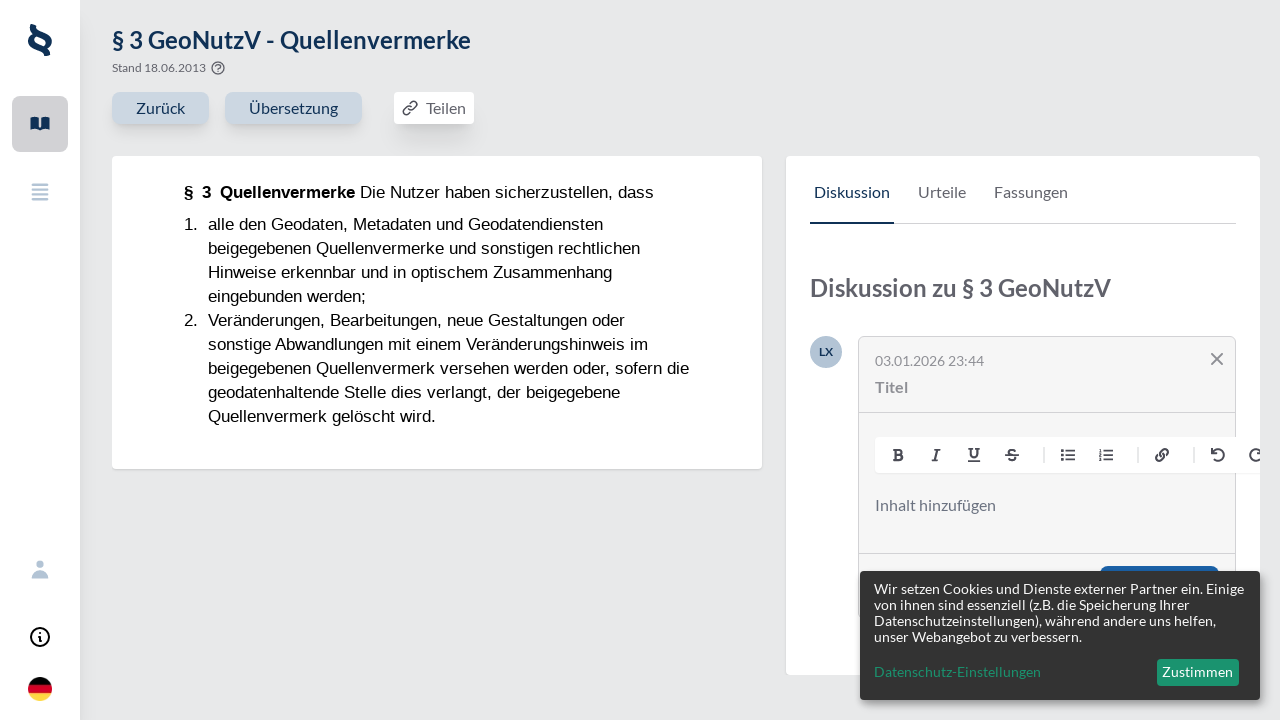

--- FILE ---
content_type: text/html
request_url: https://lexcada.com/akn/de/act/2013-03-19/GeoNutzV/deu/!para_3
body_size: 12349
content:
<!DOCTYPE html><html lang="en-DE"><head><meta charSet="UTF-8"/><script type="text/plain" data-type="application/javascript" data-name="usersnap">
              window.onUsersnapCXLoad = function(api) {
                api.init({useSystemFonts: true});
              }
              var script = document.createElement('script');
              script.defer = 1;
              script.src = 'https://widget.usersnap.com/global/load/bf67dab6-0db4-4fd1-98d5-b9158aaadbf0?onload=onUsersnapCXLoad';
              document.getElementsByTagName('head')[0].appendChild(script);
          </script><script type="text/plain" data-type="application/javascript" data-src="https://www.googletagmanager.com/gtag/js?id=G-7KKSQGVB2K" data-name="googleAnalytics"></script><script type="text/plain" data-type="application/javascript" data-name="googleAnalytics">
            window.dataLayer = window.dataLayer || [];
            function gtag(){dataLayer.push(arguments);}
            gtag('js', new Date());
            gtag('config', 'G-7KKSQGVB2K', {
              page_path: window.location.pathname,
            });
          </script><meta charSet="utf-8"/><meta property="og:url" content="https://lexcada.com"/><meta property="og:type" content="website"/><meta property="og:locale" content="en_US"/><meta property="og:site_name" content="LEXCADA | Rethinking legal research."/><link rel="apple-touch-icon" sizes="180x180" href="/apple-touch-icon.png"/><link rel="icon" type="image/png" sizes="32x32" href="/favicon-32x32.png"/><link rel="icon" type="image/png" sizes="16x16" href="/favicon-16x16.png"/><link rel="manifest" href="/site.webmanifest"/><link rel="mask-icon" href="/safari-pinned-tab.svg" color="#2563eb"/><meta name="msapplication-TileColor" content="#ffffff"/><meta name="theme-color" content="#ffffff"/><meta name="viewport" content="height=device-height,width=device-width,initial-scale=1,maximum-scale=1,user-scalable=no,viewport-fit=cover,shrink-to-fit=no"/><title>§ 3 GeoNutzV  - Quellenvermerke | LEXCADA</title><meta name="robots" content="index,follow"/><meta name="googlebot" content="index,follow"/><meta name="description" content="§ 3 GeoNutzV  - Quellenvermerke | LEXCADA"/><meta property="og:title" content="§ 3 GeoNutzV | LEXCADA"/><meta property="og:description" content="§ 3 GeoNutzV  - Quellenvermerke | LEXCADA"/><meta property="og:image" content="https://lexcada.com/logo.png"/><meta property="og:image:alt" content="§ 3 GeoNutzV | LEXCADA"/><meta property="og:image:width" content="512"/><meta property="og:image:height" content="512"/><meta name="next-head-count" content="23"/><link rel="preload" href="/_next/static/css/aaa96ab97224ede4.css" as="style"/><link rel="stylesheet" href="/_next/static/css/aaa96ab97224ede4.css" data-n-g=""/><noscript data-n-css=""></noscript><script defer="" nomodule="" src="/_next/static/chunks/polyfills-5cd94c89d3acac5f.js"></script><script src="/_next/static/chunks/webpack-a146a8ef8f1e9d05.js" defer=""></script><script src="/_next/static/chunks/framework-953a109ecc2b48c1.js" defer=""></script><script src="/_next/static/chunks/main-e9fcdb456c4afcaf.js" defer=""></script><script src="/_next/static/chunks/pages/_app-306bbd8bed1df68b.js" defer=""></script><script src="/_next/static/chunks/dc793128-42eff1e4b80c5d55.js" defer=""></script><script src="/_next/static/chunks/1bfc9850-64fbf85c48d30a2c.js" defer=""></script><script src="/_next/static/chunks/4072747d-21244a6fdb76fd06.js" defer=""></script><script src="/_next/static/chunks/1606726a-0cd02c4561eea2ff.js" defer=""></script><script src="/_next/static/chunks/6152-1b1ef2c1632ed5a4.js" defer=""></script><script src="/_next/static/chunks/5090-c3d5f5b5df7ff44d.js" defer=""></script><script src="/_next/static/chunks/5904-e60e611a20631b6e.js" defer=""></script><script src="/_next/static/chunks/7536-bda184a5a9e4ecad.js" defer=""></script><script src="/_next/static/chunks/4734-ae897528ab6739f9.js" defer=""></script><script src="/_next/static/chunks/4546-2110b8a4ae88d03e.js" defer=""></script><script src="/_next/static/chunks/4561-8913e1208bdbeb87.js" defer=""></script><script src="/_next/static/chunks/1711-b7eeead155548a5e.js" defer=""></script><script src="/_next/static/chunks/8205-fcda15571aebbd14.js" defer=""></script><script src="/_next/static/chunks/2033-c07fb4432aff5911.js" defer=""></script><script src="/_next/static/chunks/pages/akn/%5B...all%5D-35466e169dfffad5.js" defer=""></script><script src="/_next/static/5892357f55772bb5b78b17c46870167d3ae3fd9c/_buildManifest.js" defer=""></script><script src="/_next/static/5892357f55772bb5b78b17c46870167d3ae3fd9c/_ssgManifest.js" defer=""></script><script src="/_next/static/5892357f55772bb5b78b17c46870167d3ae3fd9c/_middlewareManifest.js" defer=""></script></head><body class="sm:bg-gray-100 bg-white"><div id="__next" data-reactroot=""><div class="h-fit flex"><div style="position:fixed;z-index:9999;top:16px;left:16px;right:16px;bottom:16px;pointer-events:none"></div><div class="sm:flex lg:shrink-0 fixed top-0 left-0 z-10 hidden h-full shadow-xl"><div class="flex flex-col w-20"><div class="flex flex-col flex-1 min-h-0 overflow-y-auto bg-white"><div class="flex-1"><div class="flex items-center justify-center pt-4 pb-2 bg-white"><a href="/"><svg class="h-[32px] w-auto m-2 sm:block hidden" width="107" height="142" viewBox="0 0 107 142" fill="none" xmlns="http://www.w3.org/2000/svg"><path d="M37.3839 9.07849C36.4551 10.9408 35.9907 13.0359 35.9907 15.131C35.9907 17.9244 36.9195 20.2523 39.0093 22.3473C41.0991 24.4424 43.6533 26.3047 46.904 28.167C50.1548 30.0293 53.87 31.6588 58.0495 33.5211C62.2291 35.1506 66.6409 37.0129 71.0526 38.8752C75.4644 40.7375 79.644 42.8326 84.0557 45.1605C88.2353 47.4883 91.9505 50.049 95.2012 53.0752C98.452 56.1014 101.238 59.5932 103.096 63.3178C105.186 67.2752 106.115 71.6982 106.115 76.8195C106.115 83.8031 104.489 89.8555 101.238 95.4424C97.9876 101.029 92.8793 105.452 85.9133 108.944C89.6285 111.97 92.8793 115.695 95.2012 119.885C97.5232 124.075 98.9164 128.964 98.9164 134.783C98.9164 141.069 71.517 145.026 71.517 139.905C71.517 136.413 70.5882 133.619 68.4985 131.059C66.4087 128.498 63.8545 126.403 60.3715 124.541C56.8885 122.678 53.1734 120.816 48.9938 119.419C44.8142 117.79 40.4025 116.16 35.9907 114.298C31.5789 112.436 27.1672 110.574 22.9876 108.478C18.808 106.383 14.8607 103.823 11.6099 100.797C8.12694 97.7703 5.57276 94.2785 3.48297 90.3211C0.928793 85.8982 0 81.0096 0 75.4228C0 68.6719 1.85759 62.6195 5.34056 57.2654C8.82353 51.9113 14.1641 47.7211 21.3622 44.6949C17.4149 41.4359 14.3963 37.4785 11.8421 32.8228C9.28793 28.3998 8.12694 22.8129 8.12694 16.5277C8.12694 11.1736 9.05573 6.05226 11.1455 1.39652C13.2353 -3.492 38.3127 7.2162 37.3839 9.07849ZM27.8638 70.3014C27.8638 73.7932 29.0248 77.0523 31.5789 79.6129C34.1331 82.1736 37.1517 84.5014 41.0991 86.5965C45.0464 88.6916 49.4582 90.7867 54.3344 92.649C59.2105 94.5113 64.0867 96.6064 68.9629 98.9342C72.4458 97.3047 74.7678 95.2096 76.3932 92.4162C78.0186 89.8555 78.7152 87.0621 78.7152 84.0359C78.7152 80.3113 77.5542 77.0523 75.2322 74.4916C72.9102 71.931 69.6594 69.6031 65.9443 67.508C62.2291 65.4129 57.8173 63.3178 52.9412 61.4555C48.065 59.5932 43.4211 57.4982 38.5449 55.4031C34.8297 57.2654 32.0433 59.5932 30.1858 61.9211C28.5604 64.249 27.8638 67.0424 27.8638 70.3014Z" fill="#0f3156"></path></svg><svg class="h-auto w-32 m-2 sm:hidden block" width="900" height="142" viewBox="0 0 900 142" fill="none" xmlns="http://www.w3.org/2000/svg"><path d="M216.176 111.737V129.895H147.214V12.1045H169.04V111.737H216.176Z" fill="#0f3156"></path><path d="M258.436 29.5635V62.1537H299.536V79.1471H258.436V112.436H310.681V129.895H236.61V12.1045H310.681V29.5635H258.436Z" fill="#0f3156"></path><path d="M430.495 129.895H408.669C407.043 129.895 405.882 129.429 404.954 128.731C404.025 128.032 403.328 127.101 402.864 126.17L375.697 81.0094C375.232 82.4061 374.768 83.5701 374.071 84.5012L348.065 126.17C347.368 127.101 346.672 128.032 345.743 128.731C344.814 129.429 343.885 129.895 342.492 129.895H322.059L361.068 69.3701L323.684 12.1045H345.511C347.136 12.1045 348.065 12.3373 348.762 12.8029C349.458 13.2684 350.155 13.9668 350.619 14.8979L377.322 58.1963C377.786 56.7996 378.483 55.4029 379.18 54.0061L403.793 15.3635C404.489 14.4324 404.954 13.5012 405.65 13.0356C406.347 12.5701 407.276 12.3373 408.437 12.3373H429.334L391.486 68.6717L430.495 129.895Z" fill="#0f3156"></path><path d="M525 102.193C526.161 102.193 527.322 102.659 528.251 103.59L536.842 112.901C531.966 118.721 526.161 123.377 519.195 126.403C512.229 129.662 503.87 131.059 494.118 131.059C485.294 131.059 477.632 129.662 470.666 126.636C463.7 123.61 457.663 119.419 452.787 114.065C447.91 108.711 443.963 102.426 441.409 94.9769C438.855 87.5277 437.461 79.6129 437.461 70.767C437.461 61.9211 438.855 53.7736 441.641 46.5572C444.427 39.108 448.375 32.8228 453.483 27.4687C458.591 22.1146 464.629 17.9244 471.827 15.131C479.025 12.1047 486.687 10.708 495.279 10.708C503.87 10.708 511.533 12.1047 518.034 14.8982C524.768 17.6916 530.341 21.4162 534.985 26.0719L527.787 36.3146C527.322 37.0129 526.858 37.4785 526.161 37.9441C525.465 38.4096 524.536 38.6424 523.375 38.6424C522.678 38.6424 521.749 38.4096 520.821 37.9441C519.892 37.4785 518.963 37.0129 518.034 36.3146C517.105 35.6162 515.712 34.9178 514.551 33.9867C513.158 33.2883 511.533 32.3572 509.907 31.6588C508.05 30.9605 505.96 30.4949 503.638 30.0293C501.316 29.5637 498.53 29.331 495.511 29.331C490.17 29.331 485.526 30.2621 481.115 32.1244C476.703 33.9867 472.988 36.7801 469.969 40.2719C466.718 43.7637 464.396 48.1867 462.771 53.308C461.146 58.4293 460.217 64.249 460.217 70.767C460.217 77.2851 461.146 83.3375 463.003 88.4588C464.861 93.5801 467.415 98.0031 470.666 101.495C473.917 104.987 477.632 107.78 482.043 109.642C486.455 111.505 491.099 112.436 495.975 112.436C498.994 112.436 501.548 112.203 504.102 111.97C506.424 111.738 508.746 111.039 510.836 110.341C512.926 109.642 514.783 108.711 516.641 107.547C518.499 106.383 520.356 104.987 521.982 103.357C522.446 102.892 523.143 102.426 523.607 102.193C523.607 102.193 524.304 102.193 525 102.193Z" fill="#0f3156"></path><path d="M657.353 129.895H640.402C638.545 129.895 636.919 129.43 635.758 128.499C634.597 127.567 633.669 126.403 632.972 125.007L624.148 101.03H575.387L566.563 125.007C566.099 126.171 565.402 127.335 564.009 128.499C562.848 129.43 561.223 130.128 559.365 130.128H542.415L588.622 12.3379H610.913L657.353 129.895ZM618.808 85.433L604.412 46.3248C603.715 44.6953 603.018 42.6002 602.322 40.0395C601.625 37.7117 600.696 35.151 600 32.3576C599.303 35.151 598.607 37.7117 597.91 40.0395C597.214 42.3674 596.517 44.4625 595.82 46.3248L581.656 85.433H618.808Z" fill="#0f3156"></path><path d="M778.793 70.9996C778.793 79.6127 777.4 87.5274 774.381 94.7438C771.595 101.96 767.415 108.245 762.307 113.367C757.198 118.488 750.929 122.678 743.499 125.472C736.068 128.265 727.941 129.895 719.118 129.895H674.303V12.1045H719.118C727.941 12.1045 736.068 13.5012 743.499 16.5274C750.929 19.3209 756.966 23.5111 762.307 28.6324C767.415 33.7537 771.595 40.0389 774.381 47.2553C777.4 54.4717 778.793 62.3865 778.793 70.9996ZM756.27 70.9996C756.27 64.4815 755.341 58.6619 753.715 53.5406C752.09 48.4192 749.536 43.9963 746.285 40.5045C743.034 37.0127 739.087 34.2192 734.675 32.357C730.031 30.4947 724.923 29.5635 719.118 29.5635H696.362V112.436H719.118C724.923 112.436 730.031 111.504 734.675 109.642C739.319 107.78 743.266 104.986 746.285 101.495C749.536 98.0029 751.858 93.5799 753.715 88.4586C755.573 83.3373 756.27 77.5176 756.27 70.9996Z" fill="#0f3156"></path><path d="M900 129.895H883.05C881.192 129.895 879.567 129.43 878.406 128.499C877.245 127.567 876.316 126.403 875.619 125.007L866.796 101.03H818.034L809.211 125.007C808.746 126.171 808.05 127.335 806.656 128.499C805.495 129.43 803.87 130.128 802.012 130.128H785.062L831.269 12.3379H853.56L900 129.895ZM861.455 85.433L847.059 46.3248C846.362 44.6953 845.666 42.6002 844.969 40.0395C844.272 37.7117 843.344 35.151 842.647 32.3576C841.951 35.151 841.254 37.7117 840.557 40.0395C839.861 42.3674 839.164 44.4625 838.468 46.3248L824.303 85.433H861.455Z" fill="#0f3156"></path><path d="M37.3839 9.07849C36.4551 10.9408 35.9907 13.0359 35.9907 15.131C35.9907 17.9244 36.9195 20.2523 39.0093 22.3473C41.0991 24.4424 43.6533 26.3047 46.904 28.167C50.1548 30.0293 53.87 31.6588 58.0495 33.5211C62.2291 35.1506 66.6409 37.0129 71.0526 38.8752C75.4644 40.7375 79.644 42.8326 84.0557 45.1605C88.2353 47.4883 91.9505 50.049 95.2012 53.0752C98.452 56.1014 101.238 59.5932 103.096 63.3178C105.186 67.2752 106.115 71.6982 106.115 76.8195C106.115 83.8031 104.489 89.8555 101.238 95.4424C97.9876 101.029 92.8793 105.452 85.9133 108.944C89.6285 111.97 92.8793 115.695 95.2012 119.885C97.5232 124.075 98.9164 128.964 98.9164 134.783C98.9164 141.069 71.517 145.026 71.517 139.905C71.517 136.413 70.5882 133.619 68.4985 131.059C66.4087 128.498 63.8545 126.403 60.3715 124.541C56.8885 122.678 53.1734 120.816 48.9938 119.419C44.8142 117.79 40.4025 116.16 35.9907 114.298C31.5789 112.436 27.1672 110.574 22.9876 108.478C18.808 106.383 14.8607 103.823 11.6099 100.797C8.12694 97.7703 5.57276 94.2785 3.48297 90.3211C0.928793 85.8982 0 81.0096 0 75.4228C0 68.6719 1.85759 62.6195 5.34056 57.2654C8.82353 51.9113 14.1641 47.7211 21.3622 44.6949C17.4149 41.4359 14.3963 37.4785 11.8421 32.8228C9.28793 28.3998 8.12694 22.8129 8.12694 16.5277C8.12694 11.1736 9.05573 6.05226 11.1455 1.39652C13.2353 -3.492 38.3127 7.2162 37.3839 9.07849ZM27.8638 70.3014C27.8638 73.7932 29.0248 77.0523 31.5789 79.6129C34.1331 82.1736 37.1517 84.5014 41.0991 86.5965C45.0464 88.6916 49.4582 90.7867 54.3344 92.649C59.2105 94.5113 64.0867 96.6064 68.9629 98.9342C72.4458 97.3047 74.7678 95.2096 76.3932 92.4162C78.0186 89.8555 78.7152 87.0621 78.7152 84.0359C78.7152 80.3113 77.5542 77.0523 75.2322 74.4916C72.9102 71.931 69.6594 69.6031 65.9443 67.508C62.2291 65.4129 57.8173 63.3178 52.9412 61.4555C48.065 59.5932 43.4211 57.4982 38.5449 55.4031C34.8297 57.2654 32.0433 59.5932 30.1858 61.9211C28.5604 64.249 27.8638 67.0424 27.8638 70.3014Z" fill="#0f3156"></path></svg></a></div><nav aria-label="Sidebar" class="flex flex-col items-center py-6 space-y-3"><a class="hover:text-blue flex items-center rounded-lg p-4 bg-gray-200 text-blue-900" href="/akn/de/act/1896-08-18/BGB/deu"><svg xmlns="http://www.w3.org/2000/svg" viewBox="0 0 20 20" fill="currentColor" aria-hidden="true" class="w-6 h-6"><path d="M9 4.804A7.968 7.968 0 005.5 4c-1.255 0-2.443.29-3.5.804v10A7.969 7.969 0 015.5 14c1.669 0 3.218.51 4.5 1.385A7.962 7.962 0 0114.5 14c1.255 0 2.443.29 3.5.804v-10A7.968 7.968 0 0014.5 4c-1.255 0-2.443.29-3.5.804V12a1 1 0 11-2 0V4.804z"></path></svg></a><a class="hover:text-blue flex items-center rounded-lg p-4 text-blue-200" href="/laws"><svg xmlns="http://www.w3.org/2000/svg" viewBox="0 0 20 20" fill="currentColor" aria-hidden="true" class="w-6 h-6"><path fill-rule="evenodd" d="M3 4a1 1 0 011-1h12a1 1 0 110 2H4a1 1 0 01-1-1zm0 4a1 1 0 011-1h12a1 1 0 110 2H4a1 1 0 01-1-1zm0 4a1 1 0 011-1h12a1 1 0 110 2H4a1 1 0 01-1-1zm0 4a1 1 0 011-1h12a1 1 0 110 2H4a1 1 0 01-1-1z" clip-rule="evenodd"></path></svg></a></nav></div><div class="box-border flex flex-col items-center w-full py-4 space-y-3"><a class="hover:text-blue flex items-center rounded-lg p-4 text-blue-200" href="/auth/signin"><svg xmlns="http://www.w3.org/2000/svg" viewBox="0 0 20 20" fill="currentColor" aria-hidden="true" class="h-6 w-6"><path fill-rule="evenodd" d="M10 9a3 3 0 100-6 3 3 0 000 6zm-7 9a7 7 0 1114 0H3z" clip-rule="evenodd"></path></svg></a><div><button class="flex items-center rounded-lg p-4 hover:text-blue-900" id="headlessui-menu-button-undefined" type="button" aria-haspopup="true" aria-expanded="false"><span class="sr-only">Open user menu</span><svg xmlns="http://www.w3.org/2000/svg" fill="none" viewBox="0 0 24 24" stroke="currentColor" aria-hidden="true" class="h-6 w-6 hover:text-blue-900"><path stroke-linecap="round" stroke-linejoin="round" stroke-width="2" d="M13 16h-1v-4h-1m1-4h.01M21 12a9 9 0 11-18 0 9 9 0 0118 0z"></path></svg></button></div><div class="cursor-pointer"><span style="box-sizing:border-box;display:inline-block;overflow:hidden;width:initial;height:initial;background:none;opacity:1;border:0;margin:0;padding:0;position:relative;max-width:100%"><span style="box-sizing:border-box;display:block;width:initial;height:initial;background:none;opacity:1;border:0;margin:0;padding:0;max-width:100%"><img style="display:block;max-width:100%;width:initial;height:initial;background:none;opacity:1;border:0;margin:0;padding:0" alt="" aria-hidden="true" src="data:image/svg+xml,%3csvg%20xmlns=%27http://www.w3.org/2000/svg%27%20version=%271.1%27%20width=%2724%27%20height=%2724%27/%3e"/></span><img alt="de-DE" src="[data-uri]" decoding="async" data-nimg="intrinsic" style="position:absolute;top:0;left:0;bottom:0;right:0;box-sizing:border-box;padding:0;border:none;margin:auto;display:block;width:0;height:0;min-width:100%;max-width:100%;min-height:100%;max-height:100%"/><noscript><img alt="de-DE" srcSet="/_next/image?url=%2Fflags%2Fde-DE.png&amp;w=32&amp;q=75 1x, /_next/image?url=%2Fflags%2Fde-DE.png&amp;w=48&amp;q=75 2x" src="/_next/image?url=%2Fflags%2Fde-DE.png&amp;w=48&amp;q=75" decoding="async" data-nimg="intrinsic" style="position:absolute;top:0;left:0;bottom:0;right:0;box-sizing:border-box;padding:0;border:none;margin:auto;display:block;width:0;height:0;min-width:100%;max-width:100%;min-height:100%;max-height:100%" loading="lazy"/></noscript></span></div></div></div></div></div><div class="sm:hidden sm:pl-3 sm:pt-3 fixed top-0 left-0 z-20 h-12 pt-1 pl-4"><button aria-label="open sidebar" type="button" class="inline-flex items-center justify-center mt-1 bg-white rounded-md shadow-md"><svg class="h-auto w-32 m-2 h-8" width="900" height="142" viewBox="0 0 900 142" fill="none" xmlns="http://www.w3.org/2000/svg"><path d="M216.176 111.737V129.895H147.214V12.1045H169.04V111.737H216.176Z" fill="#0f3156"></path><path d="M258.436 29.5635V62.1537H299.536V79.1471H258.436V112.436H310.681V129.895H236.61V12.1045H310.681V29.5635H258.436Z" fill="#0f3156"></path><path d="M430.495 129.895H408.669C407.043 129.895 405.882 129.429 404.954 128.731C404.025 128.032 403.328 127.101 402.864 126.17L375.697 81.0094C375.232 82.4061 374.768 83.5701 374.071 84.5012L348.065 126.17C347.368 127.101 346.672 128.032 345.743 128.731C344.814 129.429 343.885 129.895 342.492 129.895H322.059L361.068 69.3701L323.684 12.1045H345.511C347.136 12.1045 348.065 12.3373 348.762 12.8029C349.458 13.2684 350.155 13.9668 350.619 14.8979L377.322 58.1963C377.786 56.7996 378.483 55.4029 379.18 54.0061L403.793 15.3635C404.489 14.4324 404.954 13.5012 405.65 13.0356C406.347 12.5701 407.276 12.3373 408.437 12.3373H429.334L391.486 68.6717L430.495 129.895Z" fill="#0f3156"></path><path d="M525 102.193C526.161 102.193 527.322 102.659 528.251 103.59L536.842 112.901C531.966 118.721 526.161 123.377 519.195 126.403C512.229 129.662 503.87 131.059 494.118 131.059C485.294 131.059 477.632 129.662 470.666 126.636C463.7 123.61 457.663 119.419 452.787 114.065C447.91 108.711 443.963 102.426 441.409 94.9769C438.855 87.5277 437.461 79.6129 437.461 70.767C437.461 61.9211 438.855 53.7736 441.641 46.5572C444.427 39.108 448.375 32.8228 453.483 27.4687C458.591 22.1146 464.629 17.9244 471.827 15.131C479.025 12.1047 486.687 10.708 495.279 10.708C503.87 10.708 511.533 12.1047 518.034 14.8982C524.768 17.6916 530.341 21.4162 534.985 26.0719L527.787 36.3146C527.322 37.0129 526.858 37.4785 526.161 37.9441C525.465 38.4096 524.536 38.6424 523.375 38.6424C522.678 38.6424 521.749 38.4096 520.821 37.9441C519.892 37.4785 518.963 37.0129 518.034 36.3146C517.105 35.6162 515.712 34.9178 514.551 33.9867C513.158 33.2883 511.533 32.3572 509.907 31.6588C508.05 30.9605 505.96 30.4949 503.638 30.0293C501.316 29.5637 498.53 29.331 495.511 29.331C490.17 29.331 485.526 30.2621 481.115 32.1244C476.703 33.9867 472.988 36.7801 469.969 40.2719C466.718 43.7637 464.396 48.1867 462.771 53.308C461.146 58.4293 460.217 64.249 460.217 70.767C460.217 77.2851 461.146 83.3375 463.003 88.4588C464.861 93.5801 467.415 98.0031 470.666 101.495C473.917 104.987 477.632 107.78 482.043 109.642C486.455 111.505 491.099 112.436 495.975 112.436C498.994 112.436 501.548 112.203 504.102 111.97C506.424 111.738 508.746 111.039 510.836 110.341C512.926 109.642 514.783 108.711 516.641 107.547C518.499 106.383 520.356 104.987 521.982 103.357C522.446 102.892 523.143 102.426 523.607 102.193C523.607 102.193 524.304 102.193 525 102.193Z" fill="#0f3156"></path><path d="M657.353 129.895H640.402C638.545 129.895 636.919 129.43 635.758 128.499C634.597 127.567 633.669 126.403 632.972 125.007L624.148 101.03H575.387L566.563 125.007C566.099 126.171 565.402 127.335 564.009 128.499C562.848 129.43 561.223 130.128 559.365 130.128H542.415L588.622 12.3379H610.913L657.353 129.895ZM618.808 85.433L604.412 46.3248C603.715 44.6953 603.018 42.6002 602.322 40.0395C601.625 37.7117 600.696 35.151 600 32.3576C599.303 35.151 598.607 37.7117 597.91 40.0395C597.214 42.3674 596.517 44.4625 595.82 46.3248L581.656 85.433H618.808Z" fill="#0f3156"></path><path d="M778.793 70.9996C778.793 79.6127 777.4 87.5274 774.381 94.7438C771.595 101.96 767.415 108.245 762.307 113.367C757.198 118.488 750.929 122.678 743.499 125.472C736.068 128.265 727.941 129.895 719.118 129.895H674.303V12.1045H719.118C727.941 12.1045 736.068 13.5012 743.499 16.5274C750.929 19.3209 756.966 23.5111 762.307 28.6324C767.415 33.7537 771.595 40.0389 774.381 47.2553C777.4 54.4717 778.793 62.3865 778.793 70.9996ZM756.27 70.9996C756.27 64.4815 755.341 58.6619 753.715 53.5406C752.09 48.4192 749.536 43.9963 746.285 40.5045C743.034 37.0127 739.087 34.2192 734.675 32.357C730.031 30.4947 724.923 29.5635 719.118 29.5635H696.362V112.436H719.118C724.923 112.436 730.031 111.504 734.675 109.642C739.319 107.78 743.266 104.986 746.285 101.495C749.536 98.0029 751.858 93.5799 753.715 88.4586C755.573 83.3373 756.27 77.5176 756.27 70.9996Z" fill="#0f3156"></path><path d="M900 129.895H883.05C881.192 129.895 879.567 129.43 878.406 128.499C877.245 127.567 876.316 126.403 875.619 125.007L866.796 101.03H818.034L809.211 125.007C808.746 126.171 808.05 127.335 806.656 128.499C805.495 129.43 803.87 130.128 802.012 130.128H785.062L831.269 12.3379H853.56L900 129.895ZM861.455 85.433L847.059 46.3248C846.362 44.6953 845.666 42.6002 844.969 40.0395C844.272 37.7117 843.344 35.151 842.647 32.3576C841.951 35.151 841.254 37.7117 840.557 40.0395C839.861 42.3674 839.164 44.4625 838.468 46.3248L824.303 85.433H861.455Z" fill="#0f3156"></path><path d="M37.3839 9.07849C36.4551 10.9408 35.9907 13.0359 35.9907 15.131C35.9907 17.9244 36.9195 20.2523 39.0093 22.3473C41.0991 24.4424 43.6533 26.3047 46.904 28.167C50.1548 30.0293 53.87 31.6588 58.0495 33.5211C62.2291 35.1506 66.6409 37.0129 71.0526 38.8752C75.4644 40.7375 79.644 42.8326 84.0557 45.1605C88.2353 47.4883 91.9505 50.049 95.2012 53.0752C98.452 56.1014 101.238 59.5932 103.096 63.3178C105.186 67.2752 106.115 71.6982 106.115 76.8195C106.115 83.8031 104.489 89.8555 101.238 95.4424C97.9876 101.029 92.8793 105.452 85.9133 108.944C89.6285 111.97 92.8793 115.695 95.2012 119.885C97.5232 124.075 98.9164 128.964 98.9164 134.783C98.9164 141.069 71.517 145.026 71.517 139.905C71.517 136.413 70.5882 133.619 68.4985 131.059C66.4087 128.498 63.8545 126.403 60.3715 124.541C56.8885 122.678 53.1734 120.816 48.9938 119.419C44.8142 117.79 40.4025 116.16 35.9907 114.298C31.5789 112.436 27.1672 110.574 22.9876 108.478C18.808 106.383 14.8607 103.823 11.6099 100.797C8.12694 97.7703 5.57276 94.2785 3.48297 90.3211C0.928793 85.8982 0 81.0096 0 75.4228C0 68.6719 1.85759 62.6195 5.34056 57.2654C8.82353 51.9113 14.1641 47.7211 21.3622 44.6949C17.4149 41.4359 14.3963 37.4785 11.8421 32.8228C9.28793 28.3998 8.12694 22.8129 8.12694 16.5277C8.12694 11.1736 9.05573 6.05226 11.1455 1.39652C13.2353 -3.492 38.3127 7.2162 37.3839 9.07849ZM27.8638 70.3014C27.8638 73.7932 29.0248 77.0523 31.5789 79.6129C34.1331 82.1736 37.1517 84.5014 41.0991 86.5965C45.0464 88.6916 49.4582 90.7867 54.3344 92.649C59.2105 94.5113 64.0867 96.6064 68.9629 98.9342C72.4458 97.3047 74.7678 95.2096 76.3932 92.4162C78.0186 89.8555 78.7152 87.0621 78.7152 84.0359C78.7152 80.3113 77.5542 77.0523 75.2322 74.4916C72.9102 71.931 69.6594 69.6031 65.9443 67.508C62.2291 65.4129 57.8173 63.3178 52.9412 61.4555C48.065 59.5932 43.4211 57.4982 38.5449 55.4031C34.8297 57.2654 32.0433 59.5932 30.1858 61.9211C28.5604 64.249 27.8638 67.0424 27.8638 70.3014Z" fill="#0f3156"></path></svg></button></div><div class="flex flex-1 flex-col overflow-hidden h-fit px-5 pt-16 pb-8 sm:pl-28 sm:pt-6"><div class="flex flex-col h-full"><div class="flex mt-0"><div class="flex flex-col"><div class="text-xl font-sans sm:text-2xl leading-8 font-semibold text-left text-blue-900">§ 3 GeoNutzV  - Quellenvermerke</div><div class="mt-1 flex flex-row space-x-4"><div class="flex flex-row space-x-2"><div class="flex flex-row"><button class="flex flex-row" id="headlessui-popover-button-undefined" type="button" aria-expanded="false"><div class="font-sans text-xs leading-4 font-normal text-left text-gray">Stand<!-- --> <!-- -->18.06.2013</div><svg xmlns="http://www.w3.org/2000/svg" fill="none" viewBox="0 0 24 24" stroke="currentColor" aria-hidden="true" class="text-gray ml-1 h-4 w-4"><path stroke-linecap="round" stroke-linejoin="round" stroke-width="2" d="M8.228 9c.549-1.165 2.03-2 3.772-2 2.21 0 4 1.343 4 3 0 1.4-1.278 2.575-3.006 2.907-.542.104-.994.54-.994 1.093m0 3h.01M21 12a9 9 0 11-18 0 9 9 0 0118 0z"></path></svg></button></div></div></div></div></div><div class="lg:justify-start flex flex-row items-center justify-between mt-4 space-x-4"><div class="sm:w-auto w-full"><button type="button" class="inline-flex w-full rounded-lg items-center justify-center shadow-lg disabled:cursor-not-allowed text-blue-900 bg-blue-100 hover:bg-blue-50 disabled:bg-gray-100 text-base leading-6 px-6 py-2 w-full py-1">Zurück</button></div><div class="sm:w-auto w-full"><a href="[object Object]" class="w-full" rel="noreferrer noopener"><button id="toggleTranslationView" type="button" class="inline-flex w-full rounded-lg items-center justify-center shadow-lg disabled:cursor-not-allowed text-blue-900 bg-blue-100 hover:bg-blue-50 disabled:bg-gray-100 text-base leading-6 px-6 py-2 w-full py-1">Übersetzung</button></a></div><div class="sm:flex-grow lg:grow-0 "></div><div class="sm:mt-0 sm:flex hidden mt-2 bg-white rounded shadow-xl"><div class="flex"><div class="flex self-center cursor-default"><svg width="32" height="32" viewBox="0 0 32 32" fill="none" xmlns="http://www.w3.org/2000/svg"><path d="M16.4314 20.9947C16.7243 20.7018 16.7243 20.227 16.4314 19.9341C16.1385 19.6412 15.6636 19.6412 15.3707 19.9341L16.4314 20.9947ZM12.1171 14.4903L9.66084 16.9466L10.7215 18.0072L13.1778 15.5509L12.1171 14.4903ZM15.0702 22.3559L16.4314 20.9947L15.3707 19.9341L14.0095 21.2953L15.0702 22.3559ZM9.66084 22.3559C11.1546 23.8497 13.5765 23.8497 15.0702 22.3559L14.0095 21.2953C13.1016 22.2032 11.6295 22.2032 10.7215 21.2953L9.66084 22.3559ZM9.66084 16.9466C8.16709 18.4403 8.16709 20.8622 9.66084 22.3559L10.7215 21.2953C9.81354 20.3873 9.81354 18.9152 10.7215 18.0072L9.66084 16.9466ZM13.1778 15.5509C14.2327 14.496 15.9431 14.496 16.998 15.5509L18.0586 14.4903C16.4179 12.8496 13.7578 12.8496 12.1171 14.4903L13.1778 15.5509Z" fill="#4B4C56"></path><path d="M14.4853 16.9592V16.9592C15.8442 18.3181 18.0474 18.3181 19.4063 16.9592L21.8425 14.5231C23.0434 13.3222 23.0434 11.3752 21.8425 10.1743V10.1743C20.6417 8.97349 18.6947 8.97349 17.4938 10.1744L16.1326 11.5355" stroke="#4B4C56" stroke-width="1.5" stroke-linecap="round"></path></svg><div class="h-100 flex flex-initial pr-2"><span class="font-sans text-base leading-6 font-normal text-left text-gray self-center select-none">Teilen</span></div></div></div></div></div><div class="sm:mt-8 lg:flex-row flex flex-col mt-4"><div class="lg:w-auto xl:flex-row flex flex-col flex-grow overflow-x-hidden"><div class="rounded sm:shadow bg-white md:mr-6 self-start"><div class="lexcada_book sm:px-4 sm:px-[62px] md:px-[72px] pb-[28px] md:pb-[32.4px] sm:w-[559.36px] sm:max-w-[559.36px] md:w-[649.86px] md:max-w-[649.86px]"><div id="akn/de/act/2013-03-19/GeoNutzV/deu@2013-06-18/!para_3" lang="de-de" class="Norm auto-hyphens" data-countable="true" data-component="para_3" data-type="Provision" data-norm-num="§ 3"><div data-countable="true" class="NormItem"><div class="" data-countable="true"><strong class="NormTitle" data-countable="true"><a href="/akn/de/act/2013-03-19/GeoNutzV/deu/!para_3" data-countable="true"><span class="" data-countable="true">§ 3 Quellenvermerke</span></a></strong><span data-countable="true"> </span><span class="" data-countable="true">Die Nutzer haben sicherzustellen, dass </span><dl data-countable="true" class="dl"><dt data-countable="true" class="dt"><span class="" data-countable="true">1.</span></dt><dd data-countable="true" class="dd"><div data-countable="true" class="la"><span class="" data-countable="true">alle den Geodaten, Metadaten und Geodatendiensten beigegebenen Quellenvermerke und sonstigen rechtlichen Hinweise erkennbar und in optischem Zusammenhang eingebunden werden;</span></div></dd><dt data-countable="true" class="dt"><span class="" data-countable="true">2.</span></dt><dd data-countable="true" class="dd"><div data-countable="true" class="la"><span class="" data-countable="true">Veränderungen, Bearbeitungen, neue Gestaltungen oder sonstige Abwandlungen mit einem Veränderungshinweis im beigegebenen Quellenvermerk versehen werden oder, sofern die geodatenhaltende Stelle dies verlangt, der beigegebene Quellenvermerk gelöscht wird.</span></div></dd></dl></div></div></div></div></div><div class="rounded sm:shadow bg-white sm:mt-4 lg:mr-5 xl:mx-0 xl:mt-0 sm:px-6 sm:py-6 flex flex-grow max-w-screen-md overflow-x-hidden bg-white"></div></div></div></div></div></div></div><script id="__NEXT_DATA__" type="application/json">{"props":{"pageProps":{"isDetailView":true,"provision":{"component":"para_3","object_id":"7b25f0b20df1d70ebda9954fdc88af65","expression_id":"/akn/de/act/2013-03-19/GeoNutzV/deu@2013-06-18","title":"Quellenvermerke","type":"provision","last_modified":"2022-05-24T22:22:56.501327Z","content":"\u003cP\u003eDie Nutzer haben sicherzustellen, dass \u003cDL Type=\"arabic\"\u003e\u003cDT\u003e1.\u003c/DT\u003e\u003cDD Font=\"normal\"\u003e\u003cLA\u003ealle den Geodaten, Metadaten und Geodatendiensten beigegebenen Quellenvermerke und sonstigen rechtlichen Hinweise erkennbar und in optischem Zusammenhang eingebunden werden;\u003c/LA\u003e\u003c/DD\u003e\u003cDT\u003e2.\u003c/DT\u003e\u003cDD Font=\"normal\"\u003e\u003cLA\u003eVeränderungen, Bearbeitungen, neue Gestaltungen oder sonstige Abwandlungen mit einem Veränderungshinweis im beigegebenen Quellenvermerk versehen werden oder, sofern die geodatenhaltende Stelle dies verlangt, der beigegebene Quellenvermerk gelöscht wird.\u003c/LA\u003e\u003c/DD\u003e\u003c/DL\u003e\u003c/P\u003e","ref_commencement_date":"2013-06-18","commencement_date":"2013-06-18","document_default_abbreviation":{"name":"GeoNutzV","type":"official"},"state_declarations":[],"id":"/akn/de/act/2013-03-19/GeoNutzV/deu@2013-06-18/!para_3","version_id":"deu@2013-06-18","number":"3","display_component":"§ 3","expression_date":"@2013-06-18","language":"deu","work_id":"/akn/de/act/2013-03-19/GeoNutzV"},"_nextI18Next":{"initialI18nStore":{"de-DE":{"common":{"switch-language":"Sprache wählen","german":"Deutsch","english":"Englisch","welcome":"Willkommen bei LEXCADA!","lexcada-slogan":"Juristische Recherche \u003cem\u003ezeitgemäß\u003c/em\u003e gedacht.","lexcada-description":"\u003cb\u003eLEXCADA\u003c/b\u003e ist eine Open-Access Plattform. Sie ist Gesetz, Kommentar, Recherchetool und Netzwerk in einem.","product-headline":"Produkt","solutions-headline":"Lösungen","support-headline":"Support","company-headline":"Unternehmen","legal-headline":"Rechtliches","language-headline":"Sprache","supported-by":"Gefördert durch","solution-open-access":"Open Access","solution-open-access-description":"Juristisches Wissen für alle.","solution-professional":"Professional","solution-professional-description":"Machen Sie das Gesetz zu Ihrem Werkzeug.","solution-education":"Academia","solution-education-description":"Vom Studium bis in den Job an deiner Seite.","try-it-out":"Jetzt ausprobieren","contact-us":"Kontakt","cta-author":"Autor:in werden","pricing":"Preise","documentation":"Dokumentation","guides":"Guides","api-status":"API","about-us":"Über Uns","about-us-description":"\u003cb\u003eLEXCADA\u003c/b\u003e ist ein erfahrenes, interdisziplinäres Team aus den Bereichen Jura, Informatik und Design.","imprint":"Impressum","privacy":"Datenschutz","all-rights-reserved":"Alle Rechte vorbehalten.","search-placeholder":"Suche nach Normen und Gesetzen","search-placeholder-mobile":"Suche","search":"Suche","no-input-title":"Keine Eingabe","no-input-content":"Bitte geben Sie zunächst einen Suchbegriff ein.","no-results-title":"Keine Treffer","no-results-content":"Dieser Suchbegriff ergibt leider keinen Treffer.","toc-title":"Inhaltsverzeichnis","error-not-available":"Derzeitig nicht verfügbar","error-try-later":"Versuchen Sie es bitte später erneut.","comments-title":"Alle Kommentare","comment-verification-hint":"Verifizierung abschließen, um einen Kommentar zu veröffentlichen.","comment":"Kommentar","last-checked":"Zuletzt abgeglichen am","source-badge":{"eurlex-authority":"Amt für Veröffentlichungen der Europäischen Union"},"frbr-uri-language-short":{"deu":"DE","eng":"EN"},"frbr-uri-language":{"deu":"Deutsch","eng":"Englisch"},"navbar":{"feed":"Startseite","book":"Gesetzbuch","laws":"Alle Gesetze und Verordnungen","admin":"made for Taras with \u003c3"},"salutation":"Anrede","salutation_male":"Herr","salutation_female":"Frau","title":"Titel","title_promotion":"Dr.","title_legal_promotion":"Dr. jur.","title_professor":"Prof.","first_name":"Vorname","last_name":"Nachname","author-registration-title":"Werden Sie Autor bei LEXCADA und denken Sie juristisches Publizieren neu.","author-registration-subtitle":"Aktuell ist der Zugang zu verlässlichen juristischen Fachinformationen teuer und Inhalte sind oftmals nur schwer auffindbar. Helfen Sie mit, das zu ändern! Wir suchen laufend neue Autoren und Herausgeber in allen Fachgebieten. Im Vergleich zu traditionellen Kommentaren bieten wir durch unseren Open-Access Ansatz eine höhere Sichtbarkeit und bessere Auffindbarkeit durch öffentliche Suchmaschinen, kürze Publikationszyklen und eine unabhängige Veröffentlichung.","application-registration":"Vielen Dank für Ihre Bewerbung!","application-confermation":"Unser Team wird Ihre Bewerbung prüfen und sich mit Ihnen in Verbindung setzen E-Mail, um die nächsten Schritte zu besprechen!","personal-information":"Persönliche Informationen","mandatory":"Pflichtfeld","first-name":"Vorname*","last-name":"Nachname*","website":"Webseite","author-registration-question1":"In welchen Bereichen möchten Sie Ihren Kommentar veröffentlichen?","author-registration-question2":"Haben Sie bestimmte Gesetze oder Vorschriften im Sinn (z. B. DSGVO)?","stepper-title":"Ihr Profil","previous":"Zurück","next":"Weiter","complete":"Abschicken","signin-description":"Wir senden Ihnen eine E-Mail mit einem Link, damit Sie sich ohne Passwort anmelden können. Alternativ können Sie sich über LinkedIn einloggen.","or":"ODER","login-email":"Login mit email","login-linkedin":"Login mit Linkedin","privacy-policy":"Indem Sie auf „Mit E-Mail anmelden“ oder „Mit LikedIn anmelden“ klicken, stimmen Sie der Benutzervereinbarung, der Datenschutzrichtlinie und der Cookie-Richtlinie von LEXCADA zu.","give-feedback":"Geben Sie uns eine Rückmeldung","check-mail":"Bitte überprüfen Sie Ihre Mailbox!","signin-confirmation":"Ein Registrierungslink wurde an Ihre E-Mail-Adresse gesendet. Um sich ohne Passwort anzumelden, tippen Sie auf die Schaltfläche in der E-Mail, die wir an Ihre E-Mail-Adresse gesendet haben.","goto-homepage":"gehe zur unser homepage","wrong-email":"Falsche E-Mail Adresse? Bitte geben Sie Ihre E-Mail-Adresse erneut ein!","visit-website":"Zur Website","testimonial-citation":"Ein einfacher und kostenloser Zugang zum Recht sollte für jedermann möglich sein. Ich freue mich, dass das Open-Access-Konzept mit LEXCADA auch in Deutschland weitere Verbreitung findet.","testimonial-description":"Gerichtsschreiber am Schweizerischen Bundesgericht und Gründer","step":"Schritt","your-profile":"Ihr Profil","your-public-profile":"Öffentliches Profil bearbeiten","save":"Speichern","settings-saved":"Einstellungen gespeichert","about":"Über","update-profile":"Profil ändern","headline":"Headline","terms-of-use":"Nutzungsbedingungen","loading":{"headline":"Lade Inhalte..."}},"provision-detail":{"header-latestProvisionHint":"Dies ist die aktuellste Version","header-oldProvisionHint":"Dies ist eine alte Version","header-lastestUpdateLabel":"Stand","header-updateDescription":"spätestens zum {{date}} in Kraft getreten. Quelle: gesetze-im-internet.de","action-backToBookLayout":"Zurück","action-ownTranslation":"Übersetzung","action-disableTranslation":"Zurück zur Norm","action-latestIssue":"Letzte Fassung","action-share":"Teilen","action-print":"Drucken","action-bookmark":"Merken","versions":{"subscribe":"Mitteilung zu Änderungen","changes-for":"Änderungen an {{item}}","current-version":"Aktuelle Fassung","previous-versions":"Frühere Fassungen (ab November 2021)"},"judgements":{"changes_for":"Urteile zu {{item}}","title_long":"Urteile zu ","title_short":"Urteile","card_header":"Urteile","non_available":"Keine Urteile zu {{item}} verfügbar"},"translation-unauthorized":"Keine Berechtigung","translation-unauthorized-detail":"Übersetzungen sind nur für Pro-Abonnenten verfügbar. Upgraden Sie um diese Funktion nutzen zu können.","translation-language-de":"Deutsch","translation-language-en_us":"Englisch (US)","translation-language-en_gb":"Englisch (GB)","translation-language-fr":"Französisch","translation-language-it":"Italienisch","translation-language-es":"Spanisch","translation-language-bg":"Bulgarisch","translation-language-cs":"Tschechisch","translation-language-da":"Dänisch","translation-language-et":"Estnisch","translation-language-el":"Griechisch","translation-language-hu":"Ungarisch","translation-language-nl":"Niederländisch","translation-language-pl":"Polnisch","translation-language-pt_pt":"Portugiesisch (PT)","translation-language-pt_br":"Portugiesisch (BR)","translation-language-ro":"Rumänisch","translation-language-sk":"Slovakisch","translation-language-sl":"Slowenisch","translation-language-fi":"Finisch","translation-language-sv":"Schwedisch","translation-language-ru":"Russisch","translation-choose-language":"Zielsprache auswählen","link-title":"Verlinkung"},"threads":{"edit":"Editieren","delete":"Löschen","confirm_title":"Kommentar löschen","delete_confirm":"Ja, löschen.","delete_cancel":"Nein, abbrechen.","confirm_message":"Sind Sie sicher, dass Sie den Kommentar löschen wollen?","create_thread":"Neue Diskussion starten","update_thread":"Aktualisieren","update_message":"Aktualisieren","published_discussions":"Veröffentlichte Diskussionen","thread_updated":"Beitrag geändert","thread_created":"Beitrag erstellt","thread_deleted":"Beitrag gelöscht","message_updated":"Kommentar geändert","message_created":"Kommentar erstellt","message_deleted":"Kommentar gelöscht","abort_editing":"Abbrechen","description_label":"Beschreibung (Optional)","description_placeholder":"Mehr Details zu Ihrem Beitrag hinzufügen","discard_cancel":"Nein, abbrechen.","discard_confirm":"Ja, verwerfen.","discard_create_confirmation":"Sind Sie sicher, dass Sie den Beitrag verwerfen wollen?","discard_title":"Beitrag verwerfen","delete_thread":"Beitrag löschen","discard_update_confirmation":"Sind Sie sicher, dass Sie den Beitrag verwerfen wollen?","submit_button_label":"Beitrag erstellen","title_placeHolder":"Titel","topic":"Thema","topic_placeholder":"Titel","content":"Inhalt","content_placeholder":"Inhalt hinzufügen","create_message":"Antworten","message_placeholder":"Nachricht","save":"Speichern","discussion":"Diskussion","discussion_for":" Diskussion zu","issues":"Fassungen","changes_to":"Änderungen an","no_collaboration_context":"Derzeitig nicht verfügbar","create_thread_visibility":"Sichtbarkeit","visibility_organization":"Kanzlei-Intern","visibility_organization_tooltip":"Nur für Kollegen innerhalb Ihrer Kanzlei sichtbar","visibility_private":"Privat","visibility_private_tooltip":"Nur für Sie sichtbar","visibility_in_review":"In Review","visibility_in_review_tooltip":"Ihr Beitrag wird von uns üblicherweise innerhalb von 24h überprüft und freigegeben.","visibility_public":"Öffentlich","visibility_public_tooltip":"Für alle Benutzer sichtbar","login":"Anmelden","login-hint":"Melden Sie sich bei LEXCADA an, um einen Kommentar zu erstellen."},"provision-interactions":{"link-title":"Verlinkung","link-to-latest-issue":"Dieser Link führt immer zur aktuellsten Fassung","link-to-fixed-issue":"Dieser Permalink führt zur ausgewählten Fassung","copy-link":"Link kopieren","annotation-create-note":"Notiz erstelllen","annotation-edit-note":"Notiz bearbeiten"}}},"initialLocale":"de-DE","userConfig":{"i18n":{"locales":["en-US","de-DE"],"defaultLocale":"de-DE","localeDetection":true}}},"isErrorState":false},"__N_SSG":true},"page":"/akn/[...all]","query":{"all":["de","act","2013-03-19","GeoNutzV","deu","!para_3"]},"buildId":"5892357f55772bb5b78b17c46870167d3ae3fd9c","runtimeConfig":{"ENVIRONMENT_STAGE":"prod"},"isFallback":false,"gsp":true,"locale":"de-DE","locales":["de-DE","en-US"],"defaultLocale":"de-DE","scriptLoader":[]}</script></body></html>

--- FILE ---
content_type: text/css
request_url: https://lexcada.com/_next/static/css/aaa96ab97224ede4.css
body_size: 19726
content:
/*
! tailwindcss v3.0.18 | MIT License | https://tailwindcss.com
*/*,:after,:before{box-sizing:border-box;border:0 solid #d2d2d5}:after,:before{--tw-content:""}html{line-height:1.5;-moz-tab-size:4;-o-tab-size:4;tab-size:4;font-family:Lato}body{line-height:inherit}hr{color:inherit;border-top-width:1px}abbr:where([title]){-webkit-text-decoration:underline dotted;text-decoration:underline dotted}h1,h2,h3,h4,h5,h6{font-size:inherit;font-weight:inherit}a{color:inherit;text-decoration:inherit}code,kbd,pre,samp{font-family:ui-monospace,SFMono-Regular,Menlo,Monaco,Consolas,Liberation Mono,Courier New,monospace;font-size:1em}table{text-indent:0;border-color:inherit;border-collapse:collapse}button,input,optgroup,select,textarea{line-height:inherit;color:inherit;padding:0}[type=button],[type=reset],[type=submit],button{background-color:transparent;background-image:none}:-moz-focusring{outline:auto}:-moz-ui-invalid{box-shadow:none}::-webkit-inner-spin-button,::-webkit-outer-spin-button{height:auto}::-webkit-search-decoration{-webkit-appearance:none}blockquote,dd,dl,figure,h1,h2,h3,h4,h5,h6,hr,p,pre{margin:0}fieldset,menu,ol,ul{margin:0;padding:0}menu,ol,ul{list-style:none}textarea{resize:vertical}input::-moz-placeholder,textarea::-moz-placeholder{color:#a5a5aa}input:-ms-input-placeholder,textarea:-ms-input-placeholder{color:#a5a5aa}input::placeholder,textarea::placeholder{color:#a5a5aa}[role=button],button{cursor:pointer}:disabled{cursor:default}audio,canvas,embed,iframe,img,object,svg,video{display:block;vertical-align:middle}img,video{max-width:100%;height:auto}[multiple],[type=date],[type=datetime-local],[type=email],[type=month],[type=number],[type=password],[type=search],[type=tel],[type=text],[type=time],[type=url],[type=week],select,textarea{-webkit-appearance:none;-moz-appearance:none;appearance:none;background-color:#fff;border-color:#8e8f95;border-width:1px;border-radius:0;padding:.5rem .75rem;font-size:1rem;line-height:1.5rem;--tw-shadow:0 0 #0000}[multiple]:focus,[type=date]:focus,[type=datetime-local]:focus,[type=email]:focus,[type=month]:focus,[type=number]:focus,[type=password]:focus,[type=search]:focus,[type=tel]:focus,[type=text]:focus,[type=time]:focus,[type=url]:focus,[type=week]:focus,select:focus,textarea:focus{outline:2px solid transparent;outline-offset:2px;--tw-ring-inset:var(--tw-empty,/*!*/ /*!*/);--tw-ring-offset-width:0px;--tw-ring-offset-color:#fff;--tw-ring-color:#3875b3;--tw-ring-offset-shadow:var(--tw-ring-inset) 0 0 0 var(--tw-ring-offset-width) var(--tw-ring-offset-color);--tw-ring-shadow:var(--tw-ring-inset) 0 0 0 calc(1px + var(--tw-ring-offset-width)) var(--tw-ring-color);box-shadow:var(--tw-ring-offset-shadow),var(--tw-ring-shadow),var(--tw-shadow);border-color:#3875b3}input::-moz-placeholder,textarea::-moz-placeholder{color:#8e8f95;opacity:1}input:-ms-input-placeholder,textarea:-ms-input-placeholder{color:#8e8f95;opacity:1}input::placeholder,textarea::placeholder{color:#8e8f95;opacity:1}::-webkit-datetime-edit-fields-wrapper{padding:0}::-webkit-date-and-time-value{min-height:1.5em}select{background-image:url("data:image/svg+xml,%3csvg xmlns='http://www.w3.org/2000/svg' fill='none' viewBox='0 0 20 20'%3e%3cpath stroke='%238E8F95' stroke-linecap='round' stroke-linejoin='round' stroke-width='1.5' d='M6 8l4 4 4-4'/%3e%3c/svg%3e");background-position:right .5rem center;background-repeat:no-repeat;background-size:1.5em 1.5em;padding-right:2.5rem;-webkit-print-color-adjust:exact;color-adjust:exact}[multiple]{background-image:none;background-position:0 0;background-repeat:unset;background-size:initial;padding-right:.75rem;-webkit-print-color-adjust:unset;color-adjust:unset}[type=checkbox],[type=radio]{-webkit-appearance:none;-moz-appearance:none;appearance:none;-webkit-print-color-adjust:exact;color-adjust:exact;display:inline-block;vertical-align:middle;background-origin:border-box;-webkit-user-select:none;-moz-user-select:none;-ms-user-select:none;user-select:none;flex-shrink:0;height:1rem;width:1rem;color:#3875b3;background-color:#fff;border-color:#8e8f95;border-width:1px;--tw-shadow:0 0 #0000}[type=checkbox]{border-radius:0}[type=radio]{border-radius:100%}[type=checkbox]:focus,[type=radio]:focus{outline:2px solid transparent;outline-offset:2px;--tw-ring-inset:var(--tw-empty,/*!*/ /*!*/);--tw-ring-offset-width:2px;--tw-ring-offset-color:#fff;--tw-ring-color:#3875b3;--tw-ring-offset-shadow:var(--tw-ring-inset) 0 0 0 var(--tw-ring-offset-width) var(--tw-ring-offset-color);--tw-ring-shadow:var(--tw-ring-inset) 0 0 0 calc(2px + var(--tw-ring-offset-width)) var(--tw-ring-color);box-shadow:var(--tw-ring-offset-shadow),var(--tw-ring-shadow),var(--tw-shadow)}[type=checkbox]:checked,[type=radio]:checked{border-color:transparent;background-color:currentColor;background-size:100% 100%;background-position:50%;background-repeat:no-repeat}[type=checkbox]:checked{background-image:url("data:image/svg+xml,%3csvg viewBox='0 0 16 16' fill='white' xmlns='http://www.w3.org/2000/svg'%3e%3cpath d='M12.207 4.793a1 1 0 010 1.414l-5 5a1 1 0 01-1.414 0l-2-2a1 1 0 011.414-1.414L6.5 9.086l4.293-4.293a1 1 0 011.414 0z'/%3e%3c/svg%3e")}[type=radio]:checked{background-image:url("data:image/svg+xml,%3csvg viewBox='0 0 16 16' fill='white' xmlns='http://www.w3.org/2000/svg'%3e%3ccircle cx='8' cy='8' r='3'/%3e%3c/svg%3e")}[type=checkbox]:checked:focus,[type=checkbox]:checked:hover,[type=radio]:checked:focus,[type=radio]:checked:hover{border-color:transparent;background-color:currentColor}[type=checkbox]:indeterminate{background-image:url("data:image/svg+xml,%3csvg xmlns='http://www.w3.org/2000/svg' fill='none' viewBox='0 0 16 16'%3e%3cpath stroke='white' stroke-linecap='round' stroke-linejoin='round' stroke-width='2' d='M4 8h8'/%3e%3c/svg%3e");border-color:transparent;background-color:currentColor;background-size:100% 100%;background-position:50%;background-repeat:no-repeat}[type=checkbox]:indeterminate:focus,[type=checkbox]:indeterminate:hover{border-color:transparent;background-color:currentColor}[type=file]{background:unset;border-color:inherit;border-width:0;border-radius:0;padding:0;font-size:unset;line-height:inherit}[type=file]:focus{outline:1px auto -webkit-focus-ring-color}*,:after,:before{--tw-translate-x:0;--tw-translate-y:0;--tw-rotate:0;--tw-skew-x:0;--tw-skew-y:0;--tw-scale-x:1;--tw-scale-y:1;--tw-pan-x: ;--tw-pan-y: ;--tw-pinch-zoom: ;--tw-scroll-snap-strictness:proximity;--tw-ordinal: ;--tw-slashed-zero: ;--tw-numeric-figure: ;--tw-numeric-spacing: ;--tw-numeric-fraction: ;--tw-ring-inset: ;--tw-ring-offset-width:0px;--tw-ring-offset-color:#fff;--tw-ring-color:rgb(90 136 183/0.5);--tw-ring-offset-shadow:0 0 #0000;--tw-ring-shadow:0 0 #0000;--tw-shadow:0 0 #0000;--tw-shadow-colored:0 0 #0000;--tw-blur: ;--tw-brightness: ;--tw-contrast: ;--tw-grayscale: ;--tw-hue-rotate: ;--tw-invert: ;--tw-saturate: ;--tw-sepia: ;--tw-drop-shadow: ;--tw-backdrop-blur: ;--tw-backdrop-brightness: ;--tw-backdrop-contrast: ;--tw-backdrop-grayscale: ;--tw-backdrop-hue-rotate: ;--tw-backdrop-invert: ;--tw-backdrop-opacity: ;--tw-backdrop-saturate: ;--tw-backdrop-sepia: }.container{width:100%}@media (min-width:640px){.container{max-width:640px}}@media (min-width:768px){.container{max-width:768px}}@media (min-width:1024px){.container{max-width:1024px}}@media (min-width:1280px){.container{max-width:1280px}}@media (min-width:1536px){.container{max-width:1536px}}.prose{color:var(--tw-prose-body);max-width:65ch}.prose :where([class~=lead]):not(:where([class~=not-prose] *)){color:var(--tw-prose-lead);font-size:1.25em;line-height:1.6;margin-top:1.2em;margin-bottom:1.2em}.prose :where(a):not(:where([class~=not-prose] *)){color:var(--tw-prose-links);text-decoration:underline;font-weight:500}.prose :where(strong):not(:where([class~=not-prose] *)){color:var(--tw-prose-bold);font-weight:600}.prose :where(ol):not(:where([class~=not-prose] *)){list-style-type:decimal;padding-left:1.625em}.prose :where(ol[type=A]):not(:where([class~=not-prose] *)){list-style-type:upper-alpha}.prose :where(ol[type=a]):not(:where([class~=not-prose] *)){list-style-type:lower-alpha}.prose :where(ol[type=A s]):not(:where([class~=not-prose] *)){list-style-type:upper-alpha}.prose :where(ol[type=a s]):not(:where([class~=not-prose] *)){list-style-type:lower-alpha}.prose :where(ol[type=I]):not(:where([class~=not-prose] *)){list-style-type:upper-roman}.prose :where(ol[type=i]):not(:where([class~=not-prose] *)){list-style-type:lower-roman}.prose :where(ol[type=I s]):not(:where([class~=not-prose] *)){list-style-type:upper-roman}.prose :where(ol[type=i s]):not(:where([class~=not-prose] *)){list-style-type:lower-roman}.prose :where(ol[type="1"]):not(:where([class~=not-prose] *)){list-style-type:decimal}.prose :where(ul):not(:where([class~=not-prose] *)){list-style-type:disc;padding-left:1.625em}.prose :where(ol>li):not(:where([class~=not-prose] *))::marker{font-weight:400;color:var(--tw-prose-counters)}.prose :where(ul>li):not(:where([class~=not-prose] *))::marker{color:var(--tw-prose-bullets)}.prose :where(hr):not(:where([class~=not-prose] *)){border-color:var(--tw-prose-hr);border-top-width:1px;margin-top:3em;margin-bottom:3em}.prose :where(blockquote):not(:where([class~=not-prose] *)){font-weight:500;font-style:italic;color:var(--tw-prose-quotes);border-left-width:.25rem;border-left-color:var(--tw-prose-quote-borders);quotes:"\201C""\201D""\2018""\2019";margin-top:1.6em;margin-bottom:1.6em;padding-left:1em}.prose :where(blockquote p:first-of-type):not(:where([class~=not-prose] *)):before{content:open-quote}.prose :where(blockquote p:last-of-type):not(:where([class~=not-prose] *)):after{content:close-quote}.prose :where(h1):not(:where([class~=not-prose] *)){color:var(--tw-prose-headings);font-weight:800;font-size:2.25em;margin-top:0;margin-bottom:.8888889em;line-height:1.1111111}.prose :where(h1 strong):not(:where([class~=not-prose] *)){font-weight:900}.prose :where(h2):not(:where([class~=not-prose] *)){color:var(--tw-prose-headings);font-weight:700;font-size:1.5em;margin-top:2em;margin-bottom:1em;line-height:1.3333333}.prose :where(h2 strong):not(:where([class~=not-prose] *)){font-weight:800}.prose :where(h3):not(:where([class~=not-prose] *)){color:var(--tw-prose-headings);font-weight:600;font-size:1.25em;margin-top:1.6em;margin-bottom:.6em;line-height:1.6}.prose :where(h3 strong):not(:where([class~=not-prose] *)){font-weight:700}.prose :where(h4):not(:where([class~=not-prose] *)){color:var(--tw-prose-headings);font-weight:600;margin-top:1.5em;margin-bottom:.5em;line-height:1.5}.prose :where(h4 strong):not(:where([class~=not-prose] *)){font-weight:700}.prose :where(figure>*):not(:where([class~=not-prose] *)){margin-top:0;margin-bottom:0}.prose :where(figcaption):not(:where([class~=not-prose] *)){color:var(--tw-prose-captions);font-size:.875em;line-height:1.4285714;margin-top:.8571429em}.prose :where(code):not(:where([class~=not-prose] *)){color:var(--tw-prose-code);font-weight:600;font-size:.875em}.prose :where(code):not(:where([class~=not-prose] *)):before{content:"`"}.prose :where(code):not(:where([class~=not-prose] *)):after{content:"`"}.prose :where(a code):not(:where([class~=not-prose] *)){color:var(--tw-prose-links)}.prose :where(pre):not(:where([class~=not-prose] *)){color:var(--tw-prose-pre-code);background-color:var(--tw-prose-pre-bg);overflow-x:auto;font-weight:400;font-size:.875em;line-height:1.7142857;margin-top:1.7142857em;margin-bottom:1.7142857em;border-radius:.375rem;padding:.8571429em 1.1428571em}.prose :where(pre code):not(:where([class~=not-prose] *)){background-color:transparent;border-width:0;border-radius:0;padding:0;font-weight:inherit;color:inherit;font-size:inherit;font-family:inherit;line-height:inherit}.prose :where(pre code):not(:where([class~=not-prose] *)):before{content:none}.prose :where(pre code):not(:where([class~=not-prose] *)):after{content:none}.prose :where(table):not(:where([class~=not-prose] *)){width:100%;table-layout:auto;text-align:left;margin-top:2em;margin-bottom:2em;font-size:.875em;line-height:1.7142857}.prose :where(thead):not(:where([class~=not-prose] *)){border-bottom-width:1px;border-bottom-color:var(--tw-prose-th-borders)}.prose :where(thead th):not(:where([class~=not-prose] *)){color:var(--tw-prose-headings);font-weight:600;vertical-align:bottom;padding-right:.5714286em;padding-bottom:.5714286em;padding-left:.5714286em}.prose :where(tbody tr):not(:where([class~=not-prose] *)){border-bottom-width:1px;border-bottom-color:var(--tw-prose-td-borders)}.prose :where(tbody tr:last-child):not(:where([class~=not-prose] *)){border-bottom-width:0}.prose :where(tbody td):not(:where([class~=not-prose] *)){vertical-align:baseline;padding:.5714286em}.prose{--tw-prose-body:#374151;--tw-prose-headings:#111827;--tw-prose-lead:#4b5563;--tw-prose-links:#111827;--tw-prose-bold:#111827;--tw-prose-counters:#6b7280;--tw-prose-bullets:#d1d5db;--tw-prose-hr:#e5e7eb;--tw-prose-quotes:#111827;--tw-prose-quote-borders:#e5e7eb;--tw-prose-captions:#6b7280;--tw-prose-code:#111827;--tw-prose-pre-code:#e5e7eb;--tw-prose-pre-bg:#1f2937;--tw-prose-th-borders:#d1d5db;--tw-prose-td-borders:#e5e7eb;--tw-prose-invert-body:#d1d5db;--tw-prose-invert-headings:#fff;--tw-prose-invert-lead:#9ca3af;--tw-prose-invert-links:#fff;--tw-prose-invert-bold:#fff;--tw-prose-invert-counters:#9ca3af;--tw-prose-invert-bullets:#4b5563;--tw-prose-invert-hr:#374151;--tw-prose-invert-quotes:#f3f4f6;--tw-prose-invert-quote-borders:#374151;--tw-prose-invert-captions:#9ca3af;--tw-prose-invert-code:#fff;--tw-prose-invert-pre-code:#d1d5db;--tw-prose-invert-pre-bg:rgb(0 0 0/50%);--tw-prose-invert-th-borders:#4b5563;--tw-prose-invert-td-borders:#374151;font-size:1rem;line-height:1.75}.prose :where(p):not(:where([class~=not-prose] *)){margin-top:1.25em;margin-bottom:1.25em}.prose :where(img):not(:where([class~=not-prose] *)){margin-top:2em;margin-bottom:2em}.prose :where(video):not(:where([class~=not-prose] *)){margin-top:2em;margin-bottom:2em}.prose :where(figure):not(:where([class~=not-prose] *)){margin-top:2em;margin-bottom:2em}.prose :where(h2 code):not(:where([class~=not-prose] *)){font-size:.875em}.prose :where(h3 code):not(:where([class~=not-prose] *)){font-size:.9em}.prose :where(li):not(:where([class~=not-prose] *)){margin-top:.5em;margin-bottom:.5em}.prose :where(ol>li):not(:where([class~=not-prose] *)){padding-left:.375em}.prose :where(ul>li):not(:where([class~=not-prose] *)){padding-left:.375em}.prose>:where(ul>li p):not(:where([class~=not-prose] *)){margin-top:.75em;margin-bottom:.75em}.prose>:where(ul>li>:first-child):not(:where([class~=not-prose] *)){margin-top:1.25em}.prose>:where(ul>li>:last-child):not(:where([class~=not-prose] *)){margin-bottom:1.25em}.prose>:where(ol>li>:first-child):not(:where([class~=not-prose] *)){margin-top:1.25em}.prose>:where(ol>li>:last-child):not(:where([class~=not-prose] *)){margin-bottom:1.25em}.prose :where(ul ul,ul ol,ol ul,ol ol):not(:where([class~=not-prose] *)){margin-top:.75em;margin-bottom:.75em}.prose :where(hr+*):not(:where([class~=not-prose] *)){margin-top:0}.prose :where(h2+*):not(:where([class~=not-prose] *)){margin-top:0}.prose :where(h3+*):not(:where([class~=not-prose] *)){margin-top:0}.prose :where(h4+*):not(:where([class~=not-prose] *)){margin-top:0}.prose :where(thead th:first-child):not(:where([class~=not-prose] *)){padding-left:0}.prose :where(thead th:last-child):not(:where([class~=not-prose] *)){padding-right:0}.prose :where(tbody td:first-child):not(:where([class~=not-prose] *)){padding-left:0}.prose :where(tbody td:last-child):not(:where([class~=not-prose] *)){padding-right:0}.prose>:where(:first-child):not(:where([class~=not-prose] *)){margin-top:0}.prose>:where(:last-child):not(:where([class~=not-prose] *)){margin-bottom:0}@media (min-width:1280px){.xl\:prose{color:var(--tw-prose-body);max-width:65ch}.xl\:prose :where([class~=lead]):not(:where([class~=not-prose] *)){color:var(--tw-prose-lead);font-size:1.25em;line-height:1.6;margin-top:1.2em;margin-bottom:1.2em}.xl\:prose :where(a):not(:where([class~=not-prose] *)){color:var(--tw-prose-links);text-decoration:underline;font-weight:500}.xl\:prose :where(strong):not(:where([class~=not-prose] *)){color:var(--tw-prose-bold);font-weight:600}.xl\:prose :where(ol):not(:where([class~=not-prose] *)){list-style-type:decimal;padding-left:1.625em}.xl\:prose :where(ol[type=A]):not(:where([class~=not-prose] *)){list-style-type:upper-alpha}.xl\:prose :where(ol[type=a]):not(:where([class~=not-prose] *)){list-style-type:lower-alpha}.xl\:prose :where(ol[type=A s]):not(:where([class~=not-prose] *)){list-style-type:upper-alpha}.xl\:prose :where(ol[type=a s]):not(:where([class~=not-prose] *)){list-style-type:lower-alpha}.xl\:prose :where(ol[type=I]):not(:where([class~=not-prose] *)){list-style-type:upper-roman}.xl\:prose :where(ol[type=i]):not(:where([class~=not-prose] *)){list-style-type:lower-roman}.xl\:prose :where(ol[type=I s]):not(:where([class~=not-prose] *)){list-style-type:upper-roman}.xl\:prose :where(ol[type=i s]):not(:where([class~=not-prose] *)){list-style-type:lower-roman}.xl\:prose :where(ol[type="1"]):not(:where([class~=not-prose] *)){list-style-type:decimal}.xl\:prose :where(ul):not(:where([class~=not-prose] *)){list-style-type:disc;padding-left:1.625em}.xl\:prose :where(ol>li):not(:where([class~=not-prose] *))::marker{font-weight:400;color:var(--tw-prose-counters)}.xl\:prose :where(ul>li):not(:where([class~=not-prose] *))::marker{color:var(--tw-prose-bullets)}.xl\:prose :where(hr):not(:where([class~=not-prose] *)){border-color:var(--tw-prose-hr);border-top-width:1px;margin-top:3em;margin-bottom:3em}.xl\:prose :where(blockquote):not(:where([class~=not-prose] *)){font-weight:500;font-style:italic;color:var(--tw-prose-quotes);border-left-width:.25rem;border-left-color:var(--tw-prose-quote-borders);quotes:"\201C""\201D""\2018""\2019";margin-top:1.6em;margin-bottom:1.6em;padding-left:1em}.xl\:prose :where(blockquote p:first-of-type):not(:where([class~=not-prose] *)):before{content:open-quote}.xl\:prose :where(blockquote p:last-of-type):not(:where([class~=not-prose] *)):after{content:close-quote}.xl\:prose :where(h1):not(:where([class~=not-prose] *)){color:var(--tw-prose-headings);font-weight:800;font-size:2.25em;margin-top:0;margin-bottom:.8888889em;line-height:1.1111111}.xl\:prose :where(h1 strong):not(:where([class~=not-prose] *)){font-weight:900}.xl\:prose :where(h2):not(:where([class~=not-prose] *)){color:var(--tw-prose-headings);font-weight:700;font-size:1.5em;margin-top:2em;margin-bottom:1em;line-height:1.3333333}.xl\:prose :where(h2 strong):not(:where([class~=not-prose] *)){font-weight:800}.xl\:prose :where(h3):not(:where([class~=not-prose] *)){color:var(--tw-prose-headings);font-weight:600;font-size:1.25em;margin-top:1.6em;margin-bottom:.6em;line-height:1.6}.xl\:prose :where(h3 strong):not(:where([class~=not-prose] *)){font-weight:700}.xl\:prose :where(h4):not(:where([class~=not-prose] *)){color:var(--tw-prose-headings);font-weight:600;margin-top:1.5em;margin-bottom:.5em;line-height:1.5}.xl\:prose :where(h4 strong):not(:where([class~=not-prose] *)){font-weight:700}.xl\:prose :where(figure>*):not(:where([class~=not-prose] *)){margin-top:0;margin-bottom:0}.xl\:prose :where(figcaption):not(:where([class~=not-prose] *)){color:var(--tw-prose-captions);font-size:.875em;line-height:1.4285714;margin-top:.8571429em}.xl\:prose :where(code):not(:where([class~=not-prose] *)){color:var(--tw-prose-code);font-weight:600;font-size:.875em}.xl\:prose :where(code):not(:where([class~=not-prose] *)):before{content:"`"}.xl\:prose :where(code):not(:where([class~=not-prose] *)):after{content:"`"}.xl\:prose :where(a code):not(:where([class~=not-prose] *)){color:var(--tw-prose-links)}.xl\:prose :where(pre):not(:where([class~=not-prose] *)){color:var(--tw-prose-pre-code);background-color:var(--tw-prose-pre-bg);overflow-x:auto;font-weight:400;font-size:.875em;line-height:1.7142857;margin-top:1.7142857em;margin-bottom:1.7142857em;border-radius:.375rem;padding:.8571429em 1.1428571em}.xl\:prose :where(pre code):not(:where([class~=not-prose] *)){background-color:transparent;border-width:0;border-radius:0;padding:0;font-weight:inherit;color:inherit;font-size:inherit;font-family:inherit;line-height:inherit}.xl\:prose :where(pre code):not(:where([class~=not-prose] *)):before{content:none}.xl\:prose :where(pre code):not(:where([class~=not-prose] *)):after{content:none}.xl\:prose :where(table):not(:where([class~=not-prose] *)){width:100%;table-layout:auto;text-align:left;margin-top:2em;margin-bottom:2em;font-size:.875em;line-height:1.7142857}.xl\:prose :where(thead):not(:where([class~=not-prose] *)){border-bottom-width:1px;border-bottom-color:var(--tw-prose-th-borders)}.xl\:prose :where(thead th):not(:where([class~=not-prose] *)){color:var(--tw-prose-headings);font-weight:600;vertical-align:bottom;padding-right:.5714286em;padding-bottom:.5714286em;padding-left:.5714286em}.xl\:prose :where(tbody tr):not(:where([class~=not-prose] *)){border-bottom-width:1px;border-bottom-color:var(--tw-prose-td-borders)}.xl\:prose :where(tbody tr:last-child):not(:where([class~=not-prose] *)){border-bottom-width:0}.xl\:prose :where(tbody td):not(:where([class~=not-prose] *)){vertical-align:baseline;padding:.5714286em}.xl\:prose{--tw-prose-body:#374151;--tw-prose-headings:#111827;--tw-prose-lead:#4b5563;--tw-prose-links:#111827;--tw-prose-bold:#111827;--tw-prose-counters:#6b7280;--tw-prose-bullets:#d1d5db;--tw-prose-hr:#e5e7eb;--tw-prose-quotes:#111827;--tw-prose-quote-borders:#e5e7eb;--tw-prose-captions:#6b7280;--tw-prose-code:#111827;--tw-prose-pre-code:#e5e7eb;--tw-prose-pre-bg:#1f2937;--tw-prose-th-borders:#d1d5db;--tw-prose-td-borders:#e5e7eb;--tw-prose-invert-body:#d1d5db;--tw-prose-invert-headings:#fff;--tw-prose-invert-lead:#9ca3af;--tw-prose-invert-links:#fff;--tw-prose-invert-bold:#fff;--tw-prose-invert-counters:#9ca3af;--tw-prose-invert-bullets:#4b5563;--tw-prose-invert-hr:#374151;--tw-prose-invert-quotes:#f3f4f6;--tw-prose-invert-quote-borders:#374151;--tw-prose-invert-captions:#9ca3af;--tw-prose-invert-code:#fff;--tw-prose-invert-pre-code:#d1d5db;--tw-prose-invert-pre-bg:rgb(0 0 0/50%);--tw-prose-invert-th-borders:#4b5563;--tw-prose-invert-td-borders:#374151;font-size:1rem;line-height:1.75}.xl\:prose :where(p):not(:where([class~=not-prose] *)){margin-top:1.25em;margin-bottom:1.25em}.xl\:prose :where(img):not(:where([class~=not-prose] *)){margin-top:2em;margin-bottom:2em}.xl\:prose :where(video):not(:where([class~=not-prose] *)){margin-top:2em;margin-bottom:2em}.xl\:prose :where(figure):not(:where([class~=not-prose] *)){margin-top:2em;margin-bottom:2em}.xl\:prose :where(h2 code):not(:where([class~=not-prose] *)){font-size:.875em}.xl\:prose :where(h3 code):not(:where([class~=not-prose] *)){font-size:.9em}.xl\:prose :where(li):not(:where([class~=not-prose] *)){margin-top:.5em;margin-bottom:.5em}.xl\:prose :where(ol>li):not(:where([class~=not-prose] *)){padding-left:.375em}.xl\:prose :where(ul>li):not(:where([class~=not-prose] *)){padding-left:.375em}.xl\:prose>:where(ul>li p):not(:where([class~=not-prose] *)){margin-top:.75em;margin-bottom:.75em}.xl\:prose>:where(ul>li>:first-child):not(:where([class~=not-prose] *)){margin-top:1.25em}.xl\:prose>:where(ul>li>:last-child):not(:where([class~=not-prose] *)){margin-bottom:1.25em}.xl\:prose>:where(ol>li>:first-child):not(:where([class~=not-prose] *)){margin-top:1.25em}.xl\:prose>:where(ol>li>:last-child):not(:where([class~=not-prose] *)){margin-bottom:1.25em}.xl\:prose :where(ul ul,ul ol,ol ul,ol ol):not(:where([class~=not-prose] *)){margin-top:.75em;margin-bottom:.75em}.xl\:prose :where(hr+*):not(:where([class~=not-prose] *)){margin-top:0}.xl\:prose :where(h2+*):not(:where([class~=not-prose] *)){margin-top:0}.xl\:prose :where(h3+*):not(:where([class~=not-prose] *)){margin-top:0}.xl\:prose :where(h4+*):not(:where([class~=not-prose] *)){margin-top:0}.xl\:prose :where(thead th:first-child):not(:where([class~=not-prose] *)){padding-left:0}.xl\:prose :where(thead th:last-child):not(:where([class~=not-prose] *)){padding-right:0}.xl\:prose :where(tbody td:first-child):not(:where([class~=not-prose] *)){padding-left:0}.xl\:prose :where(tbody td:last-child):not(:where([class~=not-prose] *)){padding-right:0}.xl\:prose>:where(:first-child):not(:where([class~=not-prose] *)){margin-top:0}.xl\:prose>:where(:last-child):not(:where([class~=not-prose] *)){margin-bottom:0}}

/*! normalize.css v8.0.1 | MIT License | github.com/necolas/normalize.css */html{line-height:1.15;-webkit-text-size-adjust:100%}body{margin:0}main{display:block}h1{font-size:2em;margin:.67em 0}hr{box-sizing:content-box;height:0;overflow:visible}pre{font-family:monospace,monospace;font-size:1em}a{background-color:transparent}abbr[title]{border-bottom:none;text-decoration:underline;-webkit-text-decoration:underline dotted;text-decoration:underline dotted}b,strong{font-weight:bolder}code,kbd,samp{font-family:monospace,monospace;font-size:1em}small{font-size:80%}sub,sup{font-size:75%;line-height:0;position:relative;vertical-align:baseline}sub{bottom:-.25em}sup{top:-.5em}img{border-style:none}button,input,optgroup,select,textarea{font-family:inherit;font-size:100%;line-height:1.15;margin:0}button,input{overflow:visible}button,select{text-transform:none}[type=button],[type=reset],[type=submit],button{-webkit-appearance:button}[type=button]::-moz-focus-inner,[type=reset]::-moz-focus-inner,[type=submit]::-moz-focus-inner,button::-moz-focus-inner{border-style:none;padding:0}[type=button]:-moz-focusring,[type=reset]:-moz-focusring,[type=submit]:-moz-focusring,button:-moz-focusring{outline:1px dotted ButtonText}fieldset{padding:.35em .75em .625em}legend{box-sizing:border-box;color:inherit;display:table;max-width:100%;padding:0;white-space:normal}progress{vertical-align:baseline}textarea{overflow:auto}[type=checkbox],[type=radio]{box-sizing:border-box;padding:0}[type=number]::-webkit-inner-spin-button,[type=number]::-webkit-outer-spin-button{height:auto}[type=search]{-webkit-appearance:textfield;outline-offset:-2px}[type=search]::-webkit-search-decoration{-webkit-appearance:none}::-webkit-file-upload-button{-webkit-appearance:button;font:inherit}details{display:block}summary{display:list-item}[hidden],template{display:none}body{text-rendering:optimizeLegibility}:root{--lexcado-font-family-default:Roboto,Arial,Helvetica,sans-serif;--lexcado-font-family-book:Georgia,Arial,Cambria,"Times New Roman",Times,serif;--lexcado-font-family-code:source-code-pro,Menlo,Monaco,Consolas,"Courier New",monospace;--lexcado-font-size-xs:13px;--lexcado-font-size-s:15px;--lexcado-font-size-m:17px;--lexcado-font-size-l:21px;--lexcado-font-size-xl:26px;--lexcado-line-height-xs:15px;--lexcado-line-height-s:17px;--lexcado-line-height-m:21px;--lexcado-line-height-l:25px;--lexcado-metric-1:8px;--lexcado-metric-2:16px;--lexcado-metric-3:24px;--lexcado-metric-4:32px;--lexcado-metric-5:40px;--lexcado-metric-6:48px;--lexcado-metric-7:56px;--lexcado-metric-8:64px;--lexcado-metric-9:72px;--lexcado-metric-10:80px;--lexcado-metric-11:88px;--lexcado-metric-12:96px;--lexcado-metric-13:104px;--lexcado-metric-14:112px;--lexcado-metric-15:120px;--lexcado-color-default-black:#000;--lexcado-color-default-grey-1:#505050;--lexcado-color-default-grey-2:#898989;--lexcado-color-default-grey-3:#f0f0f0;--lexcado-color-default-white:#fff;--lexcado-color-default-red-prominent:red;--lexcado-color-default-red-restrained:#d00000}.highlightProvision{background-color:#ff0;color:#000;font-weight:700}.Norm{padding:var(--lexcado-line-height-m) 5px 0 0}.NormTitle{font-family:var(--lexcado-font-family-book);font-style:normal;font-weight:400;font-size:var(--lexcado-font-size-s);line-height:var(--lexcado-line-height-m);color:var(--lexcado-color-default-black);-moz-column-break-inside:avoid;break-inside:avoid;cursor:default;position:relative}.NormTitle,strong.NormTitle{-moz-column-break-after:avoid;break-after:avoid}strong.NormTitle{font-weight:bolder}.no_break_sm:before{content:"";display:block;height:80px;margin-bottom:-80px;-moz-column-break-inside:avoid;break-inside:avoid}strong.NormTitle+span{orphans:2}.NormItem{margin:0;orphans:2;widows:2;text-indent:0;text-align:justify;font-family:var(--lexcado-font-family-book);font-style:normal;font-weight:400;font-size:var(--lexcado-font-size-s);line-height:var(--lexcado-line-height-m);position:relative;cursor:text}.justify_last{-moz-text-align-last:justify;text-align-last:justify}.NormItem>div:nth-child(1n+2){text-indent:15px}.lexbookview_page_content>div>div>div>.NormItem>div:first-child{text-indent:0!important}.NormItem .enumeration{padding-top:5px}@media (max-width:639px){.lexbookview_pages .lexbookview_page:last-of-type{padding-bottom:16px}}.lexcada_book h1>span,.lexcada_book h2,.lexcada_book h3,.lexcada_book h4,.lexcada_book h5,.lexcada_book h6{-moz-column-break-after:avoid;break-after:avoid;-moz-column-break-inside:avoid;break-inside:avoid}.hiddenTargetCounter:after{display:none;content:target-counter(attr(href url),page)}.lexcada_book .NoPageBreakAfter{break-after:avoid}.lexcada_book .NoPageBreakAfter,.lexcada_book .NormHeading{-moz-column-break-after:avoid;-moz-column-break-inside:avoid;break-inside:avoid}.lexcada_book .NormHeading{font-family:var(--lexcado-font-family-book);font-style:normal;font-weight:400;font-size:var(--lexcado-font-size-s);line-height:var(--lexcado-line-height-m);color:var(--lexcado-color-default-black);position:relative;cursor:default;break-after:avoid-page}.lexcada_book .WorkItemContainer{-moz-column-break-inside:avoid;break-inside:avoid}.lexcada_book .NormHeading{padding-top:var(--lexcado-line-height-m)}.lexcada_book .Norm>.NormHeading{padding-top:0}.lexcada_book .NormHeading+.NormHeading,.lexcada_book .NormHeading+.NormWithHeading{margin-top:0!important;padding-top:0!important}.lexcada_book .NormHeadingLast:after{content:"";display:block;height:200px;margin-bottom:-200px}.lexcada_book .dl{-moz-column-break-inside:auto!important;break-inside:auto!important}.lexcada_book .NormItem>div{orphans:2;widows:2}.lexcada_book .paragraph{font-weight:400;text-indent:var(--lexcado-metric-3);margin-top:0;margin-bottom:4px;-moz-text-align-last:left;text-align-last:left}.lexcada_book .b,.lexcada_book .paragraph{font-family:var(--lexcado-font-family-book);font-style:normal;font-size:var(--lexcado-font-size-s);line-height:var(--lexcado-line-height-m)}.lexcada_book .b{font-weight:700}.lexcada_book .dt{float:left;page-break-after:avoid;-moz-column-break-after:avoid;break-after:avoid}.lexcada_book .dt,.lexcada_book .la{font-family:var(--lexcado-font-family-book);font-style:normal;font-weight:400;font-size:var(--lexcado-font-size-s);line-height:var(--lexcado-line-height-m);text-align:justify;-moz-text-align-last:left;text-align-last:left}.lexcada_book .la{display:block}.lexcada_book .dd{-webkit-margin-start:var(--lexcado-metric-3);margin-inline-start:var(--lexcado-metric-3)}.lexcada_book .dl{margin-top:var(--lexcado-metric-1);margin-bottom:var(--lexcado-metric-1)}.lexcada_book dd>div.la{text-align:left!important}.lexcada_book .heading{font-family:var(--lexcado-font-family-book);font-style:normal;line-height:20px;color:var(--lexcado-color-default-black);margin-bottom:32px;text-align:center;-moz-text-align-last:center;text-align-last:center;-moz-osx-font-smoothing:grayscale;-webkit-font-smoothing:antialiased;font-smoothing:antialiased;font-smooth:antialiased;font-weight:700}.lexcada_book .headingBook,.lexcada_book .headingSection,.lexcada_book .lawTitle{font-size:var(--lexcado-font-size-m);margin-bottom:15px;text-align:center;-moz-text-align-last:center;text-align-last:center}.lexcada_book .headingTitle{font-size:var(--lexcado-font-size-s)}.lexcada_book .headingSubtitle,.lexcada_book .headingTitle{margin-bottom:12px;text-align:center;-moz-text-align-last:center;text-align-last:center}.lexcada_book .headingSubtitle{font-size:var(--lexcado-font-size-xs)}.lexcada_book .headingChapter{font-size:var(--lexcado-font-size-xs)}.lexcada_book .headingChapter,.lexcada_book .headingSubchapter{margin-bottom:12px;text-align:center;-moz-text-align-last:center;text-align-last:center}.lexcada_book .headingSubchapter{font-size:var(--lexcado-font-size-s)}.lexcada_book .br{display:none;margin:10px 0;content:" "}.lexcada_book .pre{overflow:auto;-moz-column-break-inside:avoid;break-inside:avoid}.lexcada_book .small{font-size:var(--lexcado-font-size-s)}.lexcada_book .sp{letter-spacing:.2em}[contenteditable]:focus{outline:0 solid transparent}.lexcada_book .table-wrapper{overflow:auto;max-height:140mm;max-width:var(--lexbookview-width);position:relative;touch-action:pan-x pan-y;background:linear-gradient(90deg,#fff 30%,hsla(0,0%,100%,0)),linear-gradient(90deg,hsla(0,0%,100%,0),#fff 70%) 0 100%,radial-gradient(farthest-side at 0 50%,rgba(0,0,0,.2),transparent),radial-gradient(farthest-side at 100% 50%,rgba(0,0,0,.2),transparent) 0 100%;background-repeat:no-repeat;background-color:#fff;background-size:40px 100%,40px 100%,14px 100%,14px 100%;background-position:0 0,100%,0 0,100%;background-attachment:local,local,scroll,scroll}.lexcada_book table{font-size:var(--lexcado-font-size-s);line-height:var(--lexcado-line-height-s);-moz-column-break-inside:avoid;break-inside:avoid;position:relative;-moz-text-align-last:left;text-align-last:left}.lexcada_book table.framed{text-align:left;border-collapse:collapse;border:.5px solid var(--lexcado-color-default-grey-3)}.lexcada_book table tr.rowsep{border-bottom:.5px solid var(--lexcado-color-default-grey-3)}.lexcada_book table td{border-right:.5px solid var(--lexcado-color-default-grey-3);padding:1mm}.lexcada_book table td:last-child{border-right:none}.lexcada_book table td.rowsep{border-bottom:.5px solid var(--lexcado-color-default-grey-3)}.lexcada_book .auto-hyphens{-webkit-hyphens:auto;-ms-hyphens:auto;hyphens:auto}@media (min-width:640px){:root{--lexbookview-width:8.5in;--lexbookview-height:11in;--lexbookview-width-right:8.5in;--lexbookview-height-right:11in;--lexbookview-width-left:8.5in;--lexbookview-height-left:11in;--lexbookview-pagebox-width:8.5in;--lexbookview-pagebox-height:11in;--lexbookview-margin-top:1in;--lexbookview-margin-right:1in;--lexbookview-margin-bottom:1in;--lexbookview-margin-left:1in;--lexbookview-padding-top:0mm;--lexbookview-padding-right:0mm;--lexbookview-padding-bottom:0mm;--lexbookview-padding-left:0mm;--lexbookview-bleed-top:0mm;--lexbookview-bleed-right:0mm;--lexbookview-bleed-bottom:0mm;--lexbookview-bleed-left:0mm;--lexbookview-bleed-right-top:0mm;--lexbookview-bleed-right-right:0mm;--lexbookview-bleed-right-bottom:0mm;--lexbookview-bleed-right-left:0mm;--lexbookview-bleed-left-top:0mm;--lexbookview-bleed-left-right:0mm;--lexbookview-bleed-left-bottom:0mm;--lexbookview-bleed-left-left:0mm;--lexbookview-crop-color:#000;--lexbookview-crop-offset:2mm;--lexbookview-crop-stroke:1px;--lexbookview-cross-size:5mm;--lexbookview-mark-cross-display:none;--lexbookview-mark-crop-display:none;--lexbookview-page-count:0}@page{size:letter;margin:0}.lexbookview_sheet{box-sizing:border-box;width:var(--lexbookview-width);height:var(--lexbookview-height);overflow:hidden;position:relative;display:grid;grid-template-columns:[bleed-left] var(--lexbookview-bleed-left) [sheet-center] calc(var(--lexbookview-width) - var(--lexbookview-bleed-left) - var(--lexbookview-bleed-right)) [bleed-right] var(--lexbookview-bleed-right);grid-template-rows:[bleed-top] var(--lexbookview-bleed-top) [sheet-middle] calc(var(--lexbookview-height) - var(--lexbookview-bleed-top) - var(--lexbookview-bleed-bottom)) [bleed-bottom] var(--lexbookview-bleed-bottom)}.lexbookview_right_page .lexbookview_sheet{width:var(--lexbookview-width-right);height:var(--lexbookview-height-right);grid-template-columns:[bleed-left] var(--lexbookview-bleed-right-left) [sheet-center] calc(var(--lexbookview-width) - var(--lexbookview-bleed-right-left) - var(--lexbookview-bleed-right-right)) [bleed-right] var(--lexbookview-bleed-right-right);grid-template-rows:[bleed-top] var(--lexbookview-bleed-right-top) [sheet-middle] calc(var(--lexbookview-height) - var(--lexbookview-bleed-right-top) - var(--lexbookview-bleed-right-bottom)) [bleed-bottom] var(--lexbookview-bleed-right-bottom)}.lexbookview_left_page .lexbookview_sheet{width:var(--lexbookview-width-left);height:var(--lexbookview-height-left);grid-template-columns:[bleed-left] var(--lexbookview-bleed-left-left) [sheet-center] calc(var(--lexbookview-width) - var(--lexbookview-bleed-left-left) - var(--lexbookview-bleed-left-right)) [bleed-right] var(--lexbookview-bleed-left-right);grid-template-rows:[bleed-top] var(--lexbookview-bleed-left-top) [sheet-middle] calc(var(--lexbookview-height) - var(--lexbookview-bleed-left-top) - var(--lexbookview-bleed-left-bottom)) [bleed-bottom] var(--lexbookview-bleed-left-bottom)}.lexbookview_bleed{display:flex;align-items:center;justify-content:center;flex-wrap:nowrap;overflow:hidden}.lexbookview_bleed-top{grid-column:bleed-left/-1;grid-row:bleed-top;flex-direction:row}.lexbookview_bleed-bottom{grid-column:bleed-left/-1;grid-row:bleed-bottom;flex-direction:row}.lexbookview_bleed-left{grid-column:bleed-left;grid-row:bleed-top/-1;flex-direction:column}.lexbookview_bleed-right{grid-column:bleed-right;grid-row:bleed-top/-1;flex-direction:column}.lexbookview_marks-crop{display:var(--lexbookview-mark-crop-display);flex-grow:0;flex-shrink:0}.lexbookview_bleed-bottom .lexbookview_marks-crop:first-child,.lexbookview_bleed-top .lexbookview_marks-crop:first-child{width:calc(var(--lexbookview-bleed-left) - var(--lexbookview-crop-stroke));border-right:var(--lexbookview-crop-stroke) solid var(--lexbookview-crop-color)}.lexbookview_right_page .lexbookview_bleed-bottom .lexbookview_marks-crop:first-child,.lexbookview_right_page .lexbookview_bleed-top .lexbookview_marks-crop:first-child{width:calc(var(--lexbookview-bleed-right-left) - var(--lexbookview-crop-stroke))}.lexbookview_left_page .lexbookview_bleed-bottom .lexbookview_marks-crop:first-child,.lexbookview_left_page .lexbookview_bleed-top .lexbookview_marks-crop:first-child{width:calc(var(--lexbookview-bleed-left-left) - var(--lexbookview-crop-stroke))}.lexbookview_bleed-bottom .lexbookview_marks-crop:nth-child(3),.lexbookview_bleed-top .lexbookview_marks-crop:nth-child(3){width:calc(var(--lexbookview-bleed-right) - var(--lexbookview-crop-stroke));border-left:var(--lexbookview-crop-stroke) solid var(--lexbookview-crop-color)}.lexbookview_right_page .lexbookview_bleed-bottom .lexbookview_marks-crop:nth-child(3),.lexbookview_right_page .lexbookview_bleed-top .lexbookview_marks-crop:nth-child(3){width:calc(var(--lexbookview-bleed-right-right) - var(--lexbookview-crop-stroke))}.lexbookview_left_page .lexbookview_bleed-bottom .lexbookview_marks-crop:nth-child(3),.lexbookview_left_page .lexbookview_bleed-top .lexbookview_marks-crop:nth-child(3){width:calc(var(--lexbookview-bleed-left-right) - var(--lexbookview-crop-stroke))}.lexbookview_bleed-top .lexbookview_marks-crop{align-self:flex-start;height:calc(var(--lexbookview-bleed-top) - var(--lexbookview-crop-offset))}.lexbookview_right_page .lexbookview_bleed-top .lexbookview_marks-crop{height:calc(var(--lexbookview-bleed-right-top) - var(--lexbookview-crop-offset))}.lexbookview_left_page .lexbookview_bleed-top .lexbookview_marks-crop{height:calc(var(--lexbookview-bleed-left-top) - var(--lexbookview-crop-offset))}.lexbookview_bleed-bottom .lexbookview_marks-crop{align-self:flex-end;height:calc(var(--lexbookview-bleed-bottom) - var(--lexbookview-crop-offset))}.lexbookview_right_page .lexbookview_bleed-bottom .lexbookview_marks-crop{height:calc(var(--lexbookview-bleed-right-bottom) - var(--lexbookview-crop-offset))}.lexbookview_left_page .lexbookview_bleed-bottom .lexbookview_marks-crop{height:calc(var(--lexbookview-bleed-left-bottom) - var(--lexbookview-crop-offset))}.lexbookview_bleed-left .lexbookview_marks-crop:first-child,.lexbookview_bleed-right .lexbookview_marks-crop:first-child{height:calc(var(--lexbookview-bleed-top) - var(--lexbookview-crop-stroke));border-bottom:var(--lexbookview-crop-stroke) solid var(--lexbookview-crop-color)}.lexbookview_right_page .lexbookview_bleed-left .lexbookview_marks-crop:first-child,.lexbookview_right_page .lexbookview_bleed-right .lexbookview_marks-crop:first-child{height:calc(var(--lexbookview-bleed-right-top) - var(--lexbookview-crop-stroke))}.lexbookview_left_page .lexbookview_bleed-left .lexbookview_marks-crop:first-child,.lexbookview_left_page .lexbookview_bleed-right .lexbookview_marks-crop:first-child{height:calc(var(--lexbookview-bleed-left-top) - var(--lexbookview-crop-stroke))}.lexbookview_bleed-left .lexbookview_marks-crop:nth-child(3),.lexbookview_bleed-right .lexbookview_marks-crop:nth-child(3){height:calc(var(--lexbookview-bleed-bottom) - var(--lexbookview-crop-stroke));border-top:var(--lexbookview-crop-stroke) solid var(--lexbookview-crop-color)}.lexbookview_right_page .lexbookview_bleed-left .lexbookview_marks-crop:nth-child(3),.lexbookview_right_page .lexbookview_bleed-right .lexbookview_marks-crop:nth-child(3){height:calc(var(--lexbookview-bleed-right-bottom) - var(--lexbookview-crop-stroke))}.lexbookview_left_page .lexbookview_bleed-left .lexbookview_marks-crop:nth-child(3),.lexbookview_left_page .lexbookview_bleed-right .lexbookview_marks-crop:nth-child(3){height:calc(var(--lexbookview-bleed-left-bottom) - var(--lexbookview-crop-stroke))}.lexbookview_bleed-left .lexbookview_marks-crop{width:calc(var(--lexbookview-bleed-left) - var(--lexbookview-crop-offset));align-self:flex-start}.lexbookview_right_page .lexbookview_bleed-left .lexbookview_marks-crop{width:calc(var(--lexbookview-bleed-right-left) - var(--lexbookview-crop-offset))}.lexbookview_left_page .lexbookview_bleed-left .lexbookview_marks-crop{width:calc(var(--lexbookview-bleed-left-left) - var(--lexbookview-crop-offset))}.lexbookview_bleed-right .lexbookview_marks-crop{width:calc(var(--lexbookview-bleed-right) - var(--lexbookview-crop-offset));align-self:flex-end}.lexbookview_right_page .lexbookview_bleed-right .lexbookview_marks-crop{width:calc(var(--lexbookview-bleed-right-right) - var(--lexbookview-crop-offset))}.lexbookview_left_page .lexbookview_bleed-right .lexbookview_marks-crop{width:calc(var(--lexbookview-bleed-left-right) - var(--lexbookview-crop-offset))}.lexbookview_marks-middle{display:flex;flex-grow:1;flex-shrink:0;align-items:center;justify-content:center}.lexbookview_marks-cross{display:var(--lexbookview-mark-cross-display);background-image:url([data-uri]);background-repeat:no-repeat;background-position:50% 50%;background-size:var(--lexbookview-cross-size);z-index:2147483647;width:var(--lexbookview-cross-size);height:var(--lexbookview-cross-size)}.lexbookview_pagebox{width:var(--lexbookview-pagebox-width);height:var(--lexbookview-pagebox-height);position:relative;display:grid;grid-template-columns:[left] var(--lexbookview-margin-left) [center] calc(var(--lexbookview-pagebox-width) - var(--lexbookview-margin-left) - var(--lexbookview-margin-right)) [right] var(--lexbookview-margin-right);grid-template-rows:[header] var(--lexbookview-margin-top) [page] calc(var(--lexbookview-pagebox-height) - var(--lexbookview-margin-top) - var(--lexbookview-margin-bottom)) [footer] var(--lexbookview-margin-bottom);grid-column:sheet-center;grid-row:sheet-middle}.lexbookview_pagebox,.lexbookview_pagebox *{box-sizing:border-box}.lexbookview_margin-top{width:calc(var(--lexbookview-pagebox-width) - var(--lexbookview-margin-left) - var(--lexbookview-margin-right));height:var(--lexbookview-margin-top);grid-column:center;grid-row:header;flex-wrap:nowrap;display:grid;grid-template-columns:repeat(3,1fr);grid-template-rows:100%}.lexbookview_margin-top-left-corner-holder{width:var(--lexbookview-margin-left);height:var(--lexbookview-margin-top);display:flex;grid-column:left;grid-row:header}.lexbookview_margin-top-right-corner-holder{width:var(--lexbookview-margin-right);height:var(--lexbookview-margin-top);display:flex;grid-column:right;grid-row:header}.lexbookview_margin-top-left-corner{width:var(--lexbookview-margin-left)}.lexbookview_margin-right,.lexbookview_margin-top-right-corner{width:var(--lexbookview-margin-right)}.lexbookview_margin-right{height:calc(var(--lexbookview-pagebox-height) - var(--lexbookview-margin-top) - var(--lexbookview-margin-bottom));right:0;grid-column:right;grid-row:page;display:grid;grid-template-rows:repeat(3,33.3333%);grid-template-columns:100%}.lexbookview_margin-bottom{width:calc(var(--lexbookview-pagebox-width) - var(--lexbookview-margin-left) - var(--lexbookview-margin-right));height:var(--lexbookview-margin-bottom);grid-column:center;grid-row:footer;display:grid;grid-template-columns:repeat(3,1fr);grid-template-rows:100%}.lexbookview_margin-bottom-left-corner-holder{width:var(--lexbookview-margin-left);height:var(--lexbookview-margin-bottom);display:flex;grid-column:left;grid-row:footer}.lexbookview_margin-bottom-right-corner-holder{width:var(--lexbookview-margin-right);height:var(--lexbookview-margin-bottom);display:flex;grid-column:right;grid-row:footer}.lexbookview_margin-bottom-left-corner{width:var(--lexbookview-margin-left)}.lexbookview_margin-bottom-right-corner{width:var(--lexbookview-margin-right)}.lexbookview_margin-left{height:calc(var(--lexbookview-pagebox-height) - var(--lexbookview-margin-top) - var(--lexbookview-margin-bottom));width:var(--lexbookview-margin-left);grid-column:left;grid-row:page;display:grid;grid-template-rows:repeat(3,33.33333%);grid-template-columns:100%}.lexbookview_pages .lexbookview_pagebox .lexbookview_margin:not(.hasContent){visibility:hidden}.lexbookview_pagebox>.lexbookview_area{grid-column:center;grid-row:page;width:100%;height:100%;padding:var(--lexbookview-padding-top) var(--lexbookview-padding-right) var(--lexbookview-padding-bottom) var(--lexbookview-padding-left)}.lexbookview_pagebox>.lexbookview_area>.lexbookview_page_content{width:100%;height:100%;position:relative;-moz-column-fill:auto;column-fill:auto}.lexbookview_page{counter-increment:page;width:var(--lexbookview-width);height:var(--lexbookview-height)}.lexbookview_page.lexbookview_right_page{counter-increment:page;width:var(--lexbookview-width-right);height:var(--lexbookview-height-right)}.lexbookview_page.lexbookview_left_page{counter-increment:page;width:var(--lexbookview-width-left);height:var(--lexbookview-height-left)}.lexbookview_pages{counter-reset:pages var(--lexbookview-page-count)}.lexbookview_margin-left-middle,.lexbookview_margin-right-middle,.lexbookview_pagebox .lexbookview_margin-bottom-center,.lexbookview_pagebox .lexbookview_margin-bottom-left,.lexbookview_pagebox .lexbookview_margin-bottom-left-corner,.lexbookview_pagebox .lexbookview_margin-bottom-right,.lexbookview_pagebox .lexbookview_margin-bottom-right-corner,.lexbookview_pagebox .lexbookview_margin-top-center,.lexbookview_pagebox .lexbookview_margin-top-left,.lexbookview_pagebox .lexbookview_margin-top-left-corner,.lexbookview_pagebox .lexbookview_margin-top-right,.lexbookview_pagebox .lexbookview_margin-top-right-corner{display:flex;align-items:center}.lexbookview_margin-left-top,.lexbookview_margin-right-top{display:flex;align-items:flex-top}.lexbookview_margin-left-bottom,.lexbookview_margin-right-bottom{display:flex;align-items:flex-end}.lexbookview_pagebox .lexbookview_margin-bottom-left,.lexbookview_pagebox .lexbookview_margin-bottom-right-corner,.lexbookview_pagebox .lexbookview_margin-top-left,.lexbookview_pagebox .lexbookview_margin-top-right-corner{text-align:left}.lexbookview_pagebox .lexbookview_margin-bottom-left-corner,.lexbookview_pagebox .lexbookview_margin-bottom-right,.lexbookview_pagebox .lexbookview_margin-top-left-corner,.lexbookview_pagebox .lexbookview_margin-top-right{text-align:right}.lexbookview_pagebox .lexbookview_margin-bottom-center,.lexbookview_pagebox .lexbookview_margin-left-bottom,.lexbookview_pagebox .lexbookview_margin-left-middle,.lexbookview_pagebox .lexbookview_margin-left-top,.lexbookview_pagebox .lexbookview_margin-right-bottom,.lexbookview_pagebox .lexbookview_margin-right-middle,.lexbookview_pagebox .lexbookview_margin-right-top,.lexbookview_pagebox .lexbookview_margin-top-center{text-align:center}.lexbookview_pages .lexbookview_margin .lexbookview_margin-content{width:100%}.lexbookview_pages .lexbookview_margin-bottom .lexbookview_margin-content:after,.lexbookview_pages .lexbookview_margin-left .lexbookview_margin-content:after,.lexbookview_pages .lexbookview_margin-right .lexbookview_margin-content:after,.lexbookview_pages .lexbookview_margin-top .lexbookview_margin-content:after{display:block}.lexbookview_pages>.lexbookview_page>.lexbookview_sheet>.lexbookview_pagebox>.lexbookview_area>div [data-split-to]{margin-bottom:unset;padding-bottom:unset}.lexbookview_pages>.lexbookview_page>.lexbookview_sheet>.lexbookview_pagebox>.lexbookview_area>div [data-split-from]{text-indent:unset;margin-top:unset;padding-top:unset;initial-letter:unset}.lexbookview_pages>.lexbookview_page>.lexbookview_sheet>.lexbookview_pagebox>.lexbookview_area>div [data-split-from]:first-letter,.lexbookview_pages>.lexbookview_page>.lexbookview_sheet>.lexbookview_pagebox>.lexbookview_area>div [data-split-from]>:first-letter{font-size:unset;font-weight:unset;font-family:unset;color:unset;line-height:unset;float:unset;padding:unset;margin:unset}.lexbookview_pages>.lexbookview_page>.lexbookview_sheet>.lexbookview_pagebox>.lexbookview_area>div [data-split-from]:before,.lexbookview_pages>.lexbookview_page>.lexbookview_sheet>.lexbookview_pagebox>.lexbookview_area>div [data-split-to]:after{content:unset}.lexbookview_pages>.lexbookview_page>.lexbookview_sheet>.lexbookview_pagebox>.lexbookview_area>div li[data-split-from]:first-of-type{list-style:none}.lexbookview_clear-after:after{content:none!important}[data-align-last-split-element=justify]{-moz-text-align-last:left;text-align-last:left}@media print{html{width:100%;height:100%}body{margin:0;padding:0;width:100%!important;min-width:100%;max-width:100%}.lexbookview_pages,body{height:100%!important;min-height:100%;max-height:100%}.lexbookview_pages{width:auto;display:block!important;transform:none!important;overflow:visible}.lexbookview_page{page-break-after:always;-moz-column-break-after:page;break-after:page}.lexbookview_page,.lexbookview_sheet{margin:0;padding:0;max-height:100%;min-height:100%;height:100%!important}}}@media (min-width:640px){:root{--lexbookview-width:148mm!important;--lexbookview-height:210mm!important;--lexbookview-width-right:148mm!important;--lexbookview-height-right:210mm!important;--lexbookview-width-left:148mm!important;--lexbookview-height-left:210mm!important}@page{size:A5;margin:0;padding:0}.lexbookview_page{--lexbookview-pagebox-width:148mm!important;--lexbookview-pagebox-height:210mm!important;background:red}.lexbookview_page.lexbookview_left_page{border-right:1px solid #f0f0f0;border-top:1px solid #f0f0f0;border-bottom:1px solid #f0f0f0;border-bottom-right-radius:5px;border-top-right-radius:5px;--lexbookview-margin-top:10mm!important;--lexbookview-margin-right:24mm!important;--lexbookview-margin-left:9mm!important;--lexbookview-margin-bottom:12mm!important}.lexbookview_page.lexbookview_right_page{border-left:1px solid #f0f0f0;border-top:1px solid #f0f0f0;border-bottom:1px solid #f0f0f0;border-bottom-left-radius:5px;border-top-left-radius:5px;--lexbookview-margin-top:10mm!important;--lexbookview-margin-right:9mm!important;--lexbookview-margin-left:24mm!important;--lexbookview-margin-bottom:12mm!important}.lexbookview_right_page .marginNoteActive{left:10px;text-align:right}.lexbookview_pagebox{position:relative}.lexbookview_left_page .marginNoteActive{left:480px;text-align:left}.lexbookview_page_content>div>div>div:first-child{margin-top:0!important;padding-top:0!important}.lexbookview_page_content>div>div>div:last-child{margin-bottom:0!important;padding-bottom:0!important}@media screen{.lexbookview_page{background-color:#fdfdfd;box-shadow:0 2px 10px 0 rgba(0,0,0,.07),0 2px 5px 0 rgba(0,0,0,.06)}.lexbookview_pages{display:flex;flex-direction:row;flex-wrap:wrap;justify-content:flex-start;transform-origin:0 0;margin:0 auto;overflow:visible;position:absolute;width:calc((var(--lexbookview-width) * 2) + 16px);border-radius:5px}}.lexcada_book .Norm{padding-left:var(--lexbookview-margin-left);padding-right:var(--lexbookview-margin-right);left:calc(var(--lexbookview-margin-left) * -1);width:calc(100% + var(--lexbookview-margin-left) + var(--lexbookview-margin-right));position:relative}}@font-face{font-family:Lato;font-style:normal;font-weight:400;src:url(/_next/static/media/lato-v23-latin-regular.49045cfc.eot);src:local(""),url(/_next/static/media/lato-v23-latin-regular.49045cfc.eot?#iefix) format("embedded-opentype"),url(/_next/static/media/lato-v23-latin-regular.b7ffde23.woff2) format("woff2"),url(/_next/static/media/lato-v23-latin-regular.584e9476.woff) format("woff"),url(/_next/static/media/lato-v23-latin-regular.5b9f6252.ttf) format("truetype"),url(/_next/static/media/lato-v23-latin-regular.3941a1cf.svg#Lato) format("svg")}@font-face{font-family:Lato;font-style:italic;font-weight:400;src:url(/_next/static/media/lato-v23-latin-italic.9144bc69.eot);src:local(""),url(/_next/static/media/lato-v23-latin-italic.9144bc69.eot?#iefix) format("embedded-opentype"),url(/_next/static/media/lato-v23-latin-italic.3d031459.woff2) format("woff2"),url(/_next/static/media/lato-v23-latin-italic.70136df9.woff) format("woff"),url(/_next/static/media/lato-v23-latin-italic.b5ca633c.ttf) format("truetype"),url(/_next/static/media/lato-v23-latin-italic.c2c5f61f.svg#Lato) format("svg")}@font-face{font-family:Lato;font-style:normal;font-weight:700;src:url(/_next/static/media/lato-v23-latin-700.356410ed.eot);src:local(""),url(/_next/static/media/lato-v23-latin-700.356410ed.eot?#iefix) format("embedded-opentype"),url(/_next/static/media/lato-v23-latin-700.d5eb20bc.woff2) format("woff2"),url(/_next/static/media/lato-v23-latin-700.48fbba2a.woff) format("woff"),url(/_next/static/media/lato-v23-latin-700.5091d709.ttf) format("truetype"),url(/_next/static/media/lato-v23-latin-700.fca92c31.svg#Lato) format("svg")}@font-face{font-family:Lato;font-style:italic;font-weight:700;src:url(/_next/static/media/lato-v23-latin-700italic.0e5b4f8c.eot);src:local(""),url(/_next/static/media/lato-v23-latin-700italic.0e5b4f8c.eot?#iefix) format("embedded-opentype"),url(/_next/static/media/lato-v23-latin-700italic.495c95e9.woff2) format("woff2"),url(/_next/static/media/lato-v23-latin-700italic.fd286333.woff) format("woff"),url(/_next/static/media/lato-v23-latin-700italic.0b900600.ttf) format("truetype"),url(/_next/static/media/lato-v23-latin-700italic.100f06f6.svg#Lato) format("svg")}.book_wrapper{caret-color:transparent;height:100%}#__next,body,html{width:100%;height:100%;touch-action:pan-x pan-y}h1{margin:0}div{touch-action:pan-x pan-y}input[type=search]::-webkit-search-cancel-button,input[type=search]::-webkit-search-decoration,input[type=search]::-webkit-search-results-button,input[type=search]::-webkit-search-results-decoration{display:none}.lexbookview_page_content{-moz-column-width:initial!important;column-width:auto!important}.lexbookview_page_content>div{overflow:visible}.ProseMirror>*+*{margin-top:.75em}.ProseMirror p.is-editor-empty:first-child:before{content:attr(data-placeholder);float:left;pointer-events:none;height:0;font-family:Lato;font-style:normal;font-weight:400;font-size:16px;line-height:24px;color:#6b7280}@media (min-width:640px){.lexbookview_left_page{box-shadow:4px 0 #ececec,8px 0 #e1e1e1}.lexbookview_right_page{box-shadow:-4px 0 #ececec,-8px 0 #e1e1e1;border-right:2px solid #f6f6f6}}@media (max-width:639px){.NormItem{line-height:24px!important}}.remirror-editor-wrapper{padding:3px}#search input:focus{box-shadow:none!important}.sr-only{position:absolute;width:1px;height:1px;padding:0;margin:-1px;overflow:hidden;clip:rect(0,0,0,0);white-space:nowrap;border-width:0}.pointer-events-none{pointer-events:none}.pointer-events-auto{pointer-events:auto}.visible{visibility:visible}.invisible{visibility:hidden}.static{position:static}.fixed{position:fixed}.absolute{position:absolute}.relative{position:relative}.sticky{position:-webkit-sticky;position:sticky}.inset-0{right:0;left:0}.inset-0,.inset-y-0{top:0;bottom:0}.inset-x-4{left:1rem;right:1rem}.inset-x-0{left:0;right:0}.left-0{left:0}.right-0{right:0}.top-0{top:0}.left-12{left:3rem}.left-4{left:1rem}.top-1\/2{top:50%}.top-2{top:.5rem}.left-2{left:.5rem}.bottom-6{bottom:1.5rem}.bottom-10{bottom:2.5rem}.left-20{left:5rem}.bottom-28{bottom:7rem}.top-\[1px\]{top:1px}.top-4{top:1rem}.bottom-0{bottom:0}.left-1\/2{left:50%}.top-full{top:100%}.right-full{right:100%}.top-5{top:1.25rem}.top-3\.5{top:.875rem}.top-3{top:.75rem}.right-4{right:1rem}.z-CANVAS_TOOLING{z-index:9}.z-20{z-index:20}.z-40{z-index:40}.z-10{z-index:10}.z-BOOK_INTERACTION{z-index:6}.z-50{z-index:50}.z-0{z-index:0}.z-30{z-index:30}.z-100{z-index:100}.order-first{order:-9999}.col-span-1{grid-column:span 1/span 1}.col-span-4{grid-column:span 4/span 4}.col-span-2{grid-column:span 2/span 2}.m-2{margin:.5rem}.-m-2{margin:-.5rem}.-m-3{margin:-.75rem}.m-auto{margin:auto}.m-4{margin:1rem}.mx-auto{margin-left:auto;margin-right:auto}.-mx-4{margin-left:-1rem;margin-right:-1rem}.-my-2{margin-top:-.5rem;margin-bottom:-.5rem}.-my-12{margin-top:-3rem;margin-bottom:-3rem}.-mx-1\.5{margin-left:-.375rem;margin-right:-.375rem}.-my-1\.5{margin-top:-.375rem;margin-bottom:-.375rem}.-mx-1{margin-left:-.25rem;margin-right:-.25rem}.-my-1{margin-top:-.25rem;margin-bottom:-.25rem}.my-2{margin-top:.5rem;margin-bottom:.5rem}.mx-5{margin-left:1.25rem;margin-right:1.25rem}.my-4{margin-top:1rem;margin-bottom:1rem}.my-8{margin-top:2rem;margin-bottom:2rem}.my-12{margin-top:3rem;margin-bottom:3rem}.-my-4{margin-top:-1rem;margin-bottom:-1rem}.mx-2{margin-left:.5rem;margin-right:.5rem}.mx-4{margin-left:1rem;margin-right:1rem}.mx-3{margin-right:.75rem}.ml-3,.mx-3{margin-left:.75rem}.ml-auto{margin-left:auto}.mt-3{margin-top:.75rem}.ml-4{margin-left:1rem}.mt-2{margin-top:.5rem}.mt-4{margin-top:1rem}.mt-8{margin-top:2rem}.-mt-2{margin-top:-.5rem}.mr-4{margin-right:1rem}.ml-1{margin-left:.25rem}.mt-0{margin-top:0}.-mr-12{margin-right:-3rem}.mt-5{margin-top:1.25rem}.mt-1{margin-top:.25rem}.mt-12{margin-top:3rem}.mb-8{margin-bottom:2rem}.ml-6{margin-left:1.5rem}.-ml-0\.5{margin-left:-.125rem}.mr-1\.5{margin-right:.375rem}.-ml-0{margin-left:0}.mr-1{margin-right:.25rem}.mr-2{margin-right:.5rem}.mr-3{margin-right:.75rem}.-ml-1{margin-left:-.25rem}.mb-2{margin-bottom:.5rem}.mt-0\.5{margin-top:.125rem}.mt-6{margin-top:1.5rem}.ml-2{margin-left:.5rem}.-mr-3{margin-right:-.75rem}.-mr-1{margin-right:-.25rem}.mb-10{margin-bottom:2.5rem}.mb-4{margin-bottom:1rem}.mb-24{margin-bottom:6rem}.mt-10{margin-top:2.5rem}.ml-16{margin-left:4rem}.mb-6{margin-bottom:1.5rem}.-mt-32{margin-top:-8rem}.-mt-\[1px\]{margin-top:-1px}.mb-12{margin-bottom:3rem}.mr-0\.5{margin-right:.125rem}.mr-0{margin-right:0}.ml-8{margin-left:2rem}.-mt-12{margin-top:-3rem}.ml-5{margin-left:1.25rem}.mr-24{margin-right:6rem}.mt-2\.5{margin-top:.625rem}.mb-5{margin-bottom:1.25rem}.-mt-1{margin-top:-.25rem}.-mr-2{margin-right:-.5rem}.-ml-4{margin-left:-1rem}.mt-20{margin-top:5rem}.-mr-40{margin-right:-10rem}.ml-9{margin-left:2.25rem}.-mt-5{margin-top:-1.25rem}.-mb-5{margin-bottom:-1.25rem}.-mr-4{margin-right:-1rem}.mt-40{margin-top:10rem}.-mt-\[1\.75px\]{margin-top:-1.75px}.mb-1{margin-bottom:.25rem}.-ml-\[70px\]{margin-left:-70px}.mr-\[10px\]{margin-right:10px}.-mr-\[70px\]{margin-right:-70px}.mt-16{margin-top:4rem}.-mt-4{margin-top:-1rem}.box-border{box-sizing:border-box}.block{display:block}.inline-block{display:inline-block}.inline{display:inline}.flex{display:flex}.inline-flex{display:inline-flex}.table{display:table}.flow-root{display:flow-root}.grid{display:grid}.contents{display:contents}.hidden{display:none}.h-full{height:100%}.h-16{height:4rem}.h-8{height:2rem}.h-6{height:1.5rem}.h-10{height:2.5rem}.h-5{height:1.25rem}.h-12{height:3rem}.h-4{height:1rem}.h-screen{height:calc(var(--vh) * 100)}.h-40{height:10rem}.h-0{height:0}.h-28{height:7rem}.h-2{height:.5rem}.h-3{height:.75rem}.h-auto{height:auto}.h-\[32px\]{height:32px}.h-20{height:5rem}.h-7{height:1.75rem}.h-0\.5{height:.125rem}.h-32{height:8rem}.h-24{height:6rem}.h-80{height:20rem}.h-36{height:9rem}.h-11{height:2.75rem}.h-px{height:1px}.h-48{height:12rem}.h-96{height:24rem}.max-h-40{max-height:10rem}.max-h-60{max-height:15rem}.max-h-56{max-height:14rem}.max-h-72{max-height:18rem}.min-h-0{min-height:0}.min-h-10{min-height:2.5rem}.min-h-screen{min-height:calc(var(--vh) * 100)}.w-auto{width:auto}.w-6{width:1.5rem}.w-10{width:2.5rem}.w-full{width:100%}.w-5{width:1.25rem}.w-8{width:2rem}.w-48{width:12rem}.w-12{width:3rem}.w-4{width:1rem}.w-0\.5{width:.125rem}.w-0{width:0}.w-64{width:16rem}.w-14{width:3.5rem}.w-20{width:5rem}.w-32{width:8rem}.w-2{width:.5rem}.w-3{width:.75rem}.w-1{width:.25rem}.w-96{width:24rem}.w-11\/12{width:91.666667%}.w-7{width:1.75rem}.w-56{width:14rem}.w-11{width:2.75rem}.w-max{width:-webkit-max-content;width:-moz-max-content;width:max-content}.w-\[32px\]{width:32px}.w-24{width:6rem}.w-16{width:4rem}.w-screen{width:100vw}.w-80{width:20rem}.w-36{width:9rem}.w-3\/4{width:75%}.w-\[60px\]{width:60px}.w-\[70px\]{width:70px}.w-9\/12{width:75%}.w-\[350px\]{width:350px}.min-w-full{min-width:100%}.min-w-\[12rem\]{min-width:12rem}.min-w-0{min-width:0}.min-w-\[30\%\]{min-width:30%}.min-w-\[1\.5rem\]{min-width:1.5rem}.max-w-7xl{max-width:80rem}.max-w-lg{max-width:32rem}.max-w-4xl{max-width:56rem}.max-w-md{max-width:28rem}.max-w-xs{max-width:20rem}.max-w-sm{max-width:24rem}.max-w-prose{max-width:65ch}.max-w-3xl{max-width:48rem}.max-w-none{max-width:none}.max-w-xl{max-width:36rem}.max-w-screen-md{max-width:768px}.max-w-max{max-width:-webkit-max-content;max-width:-moz-max-content;max-width:max-content}.max-w-\[350px\]{max-width:350px}.max-w-6xl{max-width:72rem}.max-w-full{max-width:100%}.flex-1{flex:1 1 0%}.flex-initial{flex:0 1 auto}.flex-none{flex:none}.flex-shrink-0{flex-shrink:0}.flex-shrink{flex-shrink:1}.shrink-0{flex-shrink:0}.shrink{flex-shrink:1}.flex-grow,.grow{flex-grow:1}.grow-0{flex-grow:0}.table-fixed{table-layout:fixed}.origin-top-right{transform-origin:top right}.-translate-x-full{--tw-translate-x:-100%}.-translate-x-full,.translate-x-0{transform:translate(var(--tw-translate-x),var(--tw-translate-y)) rotate(var(--tw-rotate)) skewX(var(--tw-skew-x)) skewY(var(--tw-skew-y)) scaleX(var(--tw-scale-x)) scaleY(var(--tw-scale-y))}.translate-x-0{--tw-translate-x:0px}.-translate-y-1\/2{--tw-translate-y:-50%}.-translate-y-1\/2,.translate-x-5{transform:translate(var(--tw-translate-x),var(--tw-translate-y)) rotate(var(--tw-rotate)) skewX(var(--tw-skew-x)) skewY(var(--tw-skew-y)) scaleX(var(--tw-scale-x)) scaleY(var(--tw-scale-y))}.translate-x-5{--tw-translate-x:1.25rem}.translate-y-1{--tw-translate-y:0.25rem}.translate-y-0,.translate-y-1{transform:translate(var(--tw-translate-x),var(--tw-translate-y)) rotate(var(--tw-rotate)) skewX(var(--tw-skew-x)) skewY(var(--tw-skew-y)) scaleX(var(--tw-scale-x)) scaleY(var(--tw-scale-y))}.translate-y-0{--tw-translate-y:0px}.-translate-x-1\/2{--tw-translate-x:-50%}.-translate-x-1\/2,.translate-x-80{transform:translate(var(--tw-translate-x),var(--tw-translate-y)) rotate(var(--tw-rotate)) skewX(var(--tw-skew-x)) skewY(var(--tw-skew-y)) scaleX(var(--tw-scale-x)) scaleY(var(--tw-scale-y))}.translate-x-80{--tw-translate-x:20rem}.-translate-y-24{--tw-translate-y:-6rem}.-translate-y-24,.translate-x-1\/2{transform:translate(var(--tw-translate-x),var(--tw-translate-y)) rotate(var(--tw-rotate)) skewX(var(--tw-skew-x)) skewY(var(--tw-skew-y)) scaleX(var(--tw-scale-x)) scaleY(var(--tw-scale-y))}.translate-x-1\/2{--tw-translate-x:50%}.-translate-x-8{--tw-translate-x:-2rem}.-translate-x-8,.scale-95{transform:translate(var(--tw-translate-x),var(--tw-translate-y)) rotate(var(--tw-rotate)) skewX(var(--tw-skew-x)) skewY(var(--tw-skew-y)) scaleX(var(--tw-scale-x)) scaleY(var(--tw-scale-y))}.scale-95{--tw-scale-x:.95;--tw-scale-y:.95}.scale-100{--tw-scale-x:1;--tw-scale-y:1}.scale-50,.scale-100{transform:translate(var(--tw-translate-x),var(--tw-translate-y)) rotate(var(--tw-rotate)) skewX(var(--tw-skew-x)) skewY(var(--tw-skew-y)) scaleX(var(--tw-scale-x)) scaleY(var(--tw-scale-y))}.scale-50{--tw-scale-x:.5;--tw-scale-y:.5}.scale-75{--tw-scale-x:.75;--tw-scale-y:.75}.scale-75,.scale-125{transform:translate(var(--tw-translate-x),var(--tw-translate-y)) rotate(var(--tw-rotate)) skewX(var(--tw-skew-x)) skewY(var(--tw-skew-y)) scaleX(var(--tw-scale-x)) scaleY(var(--tw-scale-y))}.scale-125{--tw-scale-x:1.25;--tw-scale-y:1.25}.transform{transform:translate(var(--tw-translate-x),var(--tw-translate-y)) rotate(var(--tw-rotate)) skewX(var(--tw-skew-x)) skewY(var(--tw-skew-y)) scaleX(var(--tw-scale-x)) scaleY(var(--tw-scale-y))}@-webkit-keyframes ping{75%,to{transform:scale(2);opacity:0}}@keyframes ping{75%,to{transform:scale(2);opacity:0}}.animate-ping{-webkit-animation:ping 1s cubic-bezier(0,0,.2,1) infinite;animation:ping 1s cubic-bezier(0,0,.2,1) infinite}@-webkit-keyframes spin{to{transform:rotate(1turn)}}@keyframes spin{to{transform:rotate(1turn)}}.animate-spin{-webkit-animation:spin 1s linear infinite;animation:spin 1s linear infinite}@-webkit-keyframes pulse{50%{opacity:.5}}@keyframes pulse{50%{opacity:.5}}.animate-pulse{-webkit-animation:pulse 2s cubic-bezier(.4,0,.6,1) infinite;animation:pulse 2s cubic-bezier(.4,0,.6,1) infinite}.cursor-pointer{cursor:pointer}.cursor-default{cursor:default}.cursor-not-allowed{cursor:not-allowed}.select-none{-webkit-user-select:none;-moz-user-select:none;-ms-user-select:none;user-select:none}.resize{resize:both}.scroll-py-2{scroll-padding-top:.5rem;scroll-padding-bottom:.5rem}.list-disc{list-style-type:disc}.list-decimal{list-style-type:decimal}.grid-cols-1{grid-template-columns:repeat(1,minmax(0,1fr))}.grid-cols-4{grid-template-columns:repeat(4,minmax(0,1fr))}.grid-cols-2{grid-template-columns:repeat(2,minmax(0,1fr))}.flex-row{flex-direction:row}.flex-row-reverse{flex-direction:row-reverse}.flex-col{flex-direction:column}.flex-col-reverse{flex-direction:column-reverse}.flex-nowrap{flex-wrap:nowrap}.place-content-center{place-content:center}.place-items-center{place-items:center}.content-center{align-content:center}.items-start{align-items:flex-start}.items-center{align-items:center}.justify-start{justify-content:flex-start}.justify-end{justify-content:flex-end}.justify-center{justify-content:center}.justify-between{justify-content:space-between}.justify-items-start{justify-items:start}.gap-10{gap:2.5rem}.gap-8{gap:2rem}.gap-6{gap:1.5rem}.gap-4{gap:1rem}.gap-0{gap:0}.gap-2{gap:.5rem}.gap-12{gap:3rem}.gap-y-20{row-gap:5rem}.gap-y-6{row-gap:1.5rem}.gap-x-4{-moz-column-gap:1rem;column-gap:1rem}.gap-y-8{row-gap:2rem}.gap-y-4{row-gap:1rem}.gap-x-8{-moz-column-gap:2rem;column-gap:2rem}.space-y-1>:not([hidden])~:not([hidden]){--tw-space-y-reverse:0;margin-top:calc(.25rem * calc(1 - var(--tw-space-y-reverse)));margin-bottom:calc(.25rem * var(--tw-space-y-reverse))}.space-x-3>:not([hidden])~:not([hidden]){--tw-space-x-reverse:0;margin-right:calc(.75rem * var(--tw-space-x-reverse));margin-left:calc(.75rem * calc(1 - var(--tw-space-x-reverse)))}.space-y-4>:not([hidden])~:not([hidden]){--tw-space-y-reverse:0;margin-top:calc(1rem * calc(1 - var(--tw-space-y-reverse)));margin-bottom:calc(1rem * var(--tw-space-y-reverse))}.space-x-2>:not([hidden])~:not([hidden]){--tw-space-x-reverse:0;margin-right:calc(.5rem * var(--tw-space-x-reverse));margin-left:calc(.5rem * calc(1 - var(--tw-space-x-reverse)))}.space-x-4>:not([hidden])~:not([hidden]){--tw-space-x-reverse:0;margin-right:calc(1rem * var(--tw-space-x-reverse));margin-left:calc(1rem * calc(1 - var(--tw-space-x-reverse)))}.space-y-3>:not([hidden])~:not([hidden]){--tw-space-y-reverse:0;margin-top:calc(.75rem * calc(1 - var(--tw-space-y-reverse)));margin-bottom:calc(.75rem * var(--tw-space-y-reverse))}.space-y-6>:not([hidden])~:not([hidden]){--tw-space-y-reverse:0;margin-top:calc(1.5rem * calc(1 - var(--tw-space-y-reverse)));margin-bottom:calc(1.5rem * var(--tw-space-y-reverse))}.space-y-2>:not([hidden])~:not([hidden]){--tw-space-y-reverse:0;margin-top:calc(.5rem * calc(1 - var(--tw-space-y-reverse)));margin-bottom:calc(.5rem * var(--tw-space-y-reverse))}.space-y-10>:not([hidden])~:not([hidden]){--tw-space-y-reverse:0;margin-top:calc(2.5rem * calc(1 - var(--tw-space-y-reverse)));margin-bottom:calc(2.5rem * var(--tw-space-y-reverse))}.space-x-5>:not([hidden])~:not([hidden]){--tw-space-x-reverse:0;margin-right:calc(1.25rem * var(--tw-space-x-reverse));margin-left:calc(1.25rem * calc(1 - var(--tw-space-x-reverse)))}.space-x-8>:not([hidden])~:not([hidden]){--tw-space-x-reverse:0;margin-right:calc(2rem * var(--tw-space-x-reverse));margin-left:calc(2rem * calc(1 - var(--tw-space-x-reverse)))}.space-x-6>:not([hidden])~:not([hidden]){--tw-space-x-reverse:0;margin-right:calc(1.5rem * var(--tw-space-x-reverse));margin-left:calc(1.5rem * calc(1 - var(--tw-space-x-reverse)))}.space-y-8>:not([hidden])~:not([hidden]){--tw-space-y-reverse:0;margin-top:calc(2rem * calc(1 - var(--tw-space-y-reverse)));margin-bottom:calc(2rem * var(--tw-space-y-reverse))}.space-x-10>:not([hidden])~:not([hidden]){--tw-space-x-reverse:0;margin-right:calc(2.5rem * var(--tw-space-x-reverse));margin-left:calc(2.5rem * calc(1 - var(--tw-space-x-reverse)))}.space-x-1>:not([hidden])~:not([hidden]){--tw-space-x-reverse:0;margin-right:calc(.25rem * var(--tw-space-x-reverse));margin-left:calc(.25rem * calc(1 - var(--tw-space-x-reverse)))}.-space-x-2>:not([hidden])~:not([hidden]){--tw-space-x-reverse:0;margin-right:calc(-.5rem * var(--tw-space-x-reverse));margin-left:calc(-.5rem * calc(1 - var(--tw-space-x-reverse)))}.space-y-5>:not([hidden])~:not([hidden]){--tw-space-y-reverse:0;margin-top:calc(1.25rem * calc(1 - var(--tw-space-y-reverse)));margin-bottom:calc(1.25rem * var(--tw-space-y-reverse))}.space-y-12>:not([hidden])~:not([hidden]){--tw-space-y-reverse:0;margin-top:calc(3rem * calc(1 - var(--tw-space-y-reverse)));margin-bottom:calc(3rem * var(--tw-space-y-reverse))}.space-x-reverse>:not([hidden])~:not([hidden]){--tw-space-x-reverse:1}.divide-y>:not([hidden])~:not([hidden]){--tw-divide-y-reverse:0;border-top-width:calc(1px * calc(1 - var(--tw-divide-y-reverse)));border-bottom-width:calc(1px * var(--tw-divide-y-reverse))}.divide-x>:not([hidden])~:not([hidden]){--tw-divide-x-reverse:0;border-right-width:calc(1px * var(--tw-divide-x-reverse));border-left-width:calc(1px * calc(1 - var(--tw-divide-x-reverse)))}.divide-y-2>:not([hidden])~:not([hidden]){--tw-divide-y-reverse:0;border-top-width:calc(2px * calc(1 - var(--tw-divide-y-reverse)));border-bottom-width:calc(2px * var(--tw-divide-y-reverse))}.divide-gray-300>:not([hidden])~:not([hidden]){--tw-divide-opacity:1;border-color:rgb(187 188 192/var(--tw-divide-opacity))}.divide-gray-200>:not([hidden])~:not([hidden]){--tw-divide-opacity:1;border-color:rgb(210 210 213/var(--tw-divide-opacity))}.divide-gray-50>:not([hidden])~:not([hidden]){--tw-divide-opacity:1;border-color:rgb(246 246 246/var(--tw-divide-opacity))}.divide-blue-50>:not([hidden])~:not([hidden]){--tw-divide-opacity:1;border-color:rgb(227 235 243/var(--tw-divide-opacity))}.divide-gray-100>:not([hidden])~:not([hidden]){--tw-divide-opacity:1;border-color:rgb(232 233 234/var(--tw-divide-opacity))}.place-self-start{place-self:start}.self-start{align-self:flex-start}.self-end{align-self:flex-end}.self-center{align-self:center}.justify-self-end{justify-self:end}.justify-self-center{justify-self:center}.overflow-auto{overflow:auto}.overflow-hidden{overflow:hidden}.overflow-scroll{overflow:scroll}.overflow-x-auto{overflow-x:auto}.overflow-y-auto{overflow-y:auto}.overflow-x-hidden{overflow-x:hidden}.overflow-y-hidden{overflow-y:hidden}.overflow-x-scroll{overflow-x:scroll}.overflow-y-scroll{overflow-y:scroll}.truncate{overflow:hidden;white-space:nowrap}.text-ellipsis,.truncate{text-overflow:ellipsis}.whitespace-nowrap{white-space:nowrap}.whitespace-pre{white-space:pre}.break-words{overflow-wrap:break-word}.rounded-md{border-radius:.375rem}.rounded-full{border-radius:9999px}.rounded{border-radius:.25rem}.rounded-xl{border-radius:.75rem}.rounded-lg{border-radius:.5rem}.rounded-sm{border-radius:.125rem}.rounded-2xl{border-radius:1rem}.rounded-none{border-radius:0}.rounded-r{border-top-right-radius:.25rem;border-bottom-right-radius:.25rem}.rounded-r-md{border-top-right-radius:.375rem;border-bottom-right-radius:.375rem}.rounded-l{border-top-left-radius:.25rem;border-bottom-left-radius:.25rem}.rounded-l-lg{border-top-left-radius:.5rem;border-bottom-left-radius:.5rem}.rounded-r-lg{border-top-right-radius:.5rem;border-bottom-right-radius:.5rem}.rounded-t-md{border-top-right-radius:.375rem}.rounded-l-md,.rounded-t-md{border-top-left-radius:.375rem}.rounded-l-md{border-bottom-left-radius:.375rem}.rounded-bl-2xl{border-bottom-left-radius:1rem}.rounded-br-2xl{border-bottom-right-radius:1rem}.border{border-width:1px}.border-2{border-width:2px}.border-0{border-width:0}.border-b-2{border-bottom-width:2px}.border-l-4{border-left-width:4px}.border-t{border-top-width:1px}.border-l{border-left-width:1px}.border-t-0{border-top-width:0}.border-b{border-bottom-width:1px}.border-r-0{border-right-width:0}.border-t-4{border-top-width:4px}.border-r{border-right-width:1px}.border-dashed{border-style:dashed}.border-none{border-style:none}.border-blue-500{--tw-border-opacity:1;border-color:rgb(90 136 183/var(--tw-border-opacity))}.border-gray-200{--tw-border-opacity:1;border-color:rgb(210 210 213/var(--tw-border-opacity))}.border-gray-300{--tw-border-opacity:1;border-color:rgb(187 188 192/var(--tw-border-opacity))}.border-blue-600{--tw-border-opacity:1;border-color:rgb(56 117 179/var(--tw-border-opacity))}.border-gray-100{--tw-border-opacity:1;border-color:rgb(232 233 234/var(--tw-border-opacity))}.border-red-600{--tw-border-opacity:1;border-color:rgb(195 89 47/var(--tw-border-opacity))}.border-white{border-color:#fff}.border-red-400{--tw-border-opacity:1;border-color:rgb(213 136 106/var(--tw-border-opacity))}.border-blue-400{--tw-border-opacity:1;border-color:rgb(122 156 191/var(--tw-border-opacity))}.border-green-400{--tw-border-opacity:1;border-color:rgb(78 136 78/var(--tw-border-opacity))}.border-gray-50{--tw-border-opacity:1;border-color:rgb(246 246 246/var(--tw-border-opacity))}.border-blue-900{--tw-border-opacity:1;border-color:rgb(15 49 86/var(--tw-border-opacity))}.border-red{--tw-border-opacity:1;border-color:rgb(147 67 35/var(--tw-border-opacity))}.border-gray-600{--tw-border-opacity:1;border-color:rgb(120 121 128/var(--tw-border-opacity))}.border-l-green-200{--tw-border-opacity:1;border-left-color:rgb(157 195 157/var(--tw-border-opacity))}.border-l-red-200{--tw-border-opacity:1;border-left-color:rgb(230 184 165/var(--tw-border-opacity))}.border-opacity-0{--tw-border-opacity:0}.bg-white{background-color:#fff}.bg-blue-50{--tw-bg-opacity:1;background-color:rgb(227 235 243/var(--tw-bg-opacity))}.bg-gray-100{--tw-bg-opacity:1;background-color:rgb(232 233 234/var(--tw-bg-opacity))}.bg-blue-600{--tw-bg-opacity:1;background-color:rgb(56 117 179/var(--tw-bg-opacity))}.bg-gray-50{--tw-bg-opacity:1;background-color:rgb(246 246 246/var(--tw-bg-opacity))}.bg-gray-200{--tw-bg-opacity:1;background-color:rgb(210 210 213/var(--tw-bg-opacity))}.bg-blue-200{--tw-bg-opacity:1;background-color:rgb(179 196 213/var(--tw-bg-opacity))}.bg-blue-800{--tw-bg-opacity:1;background-color:rgb(22 73 126/var(--tw-bg-opacity))}.bg-red-800{--tw-bg-opacity:1;background-color:rgb(99 45 24/var(--tw-bg-opacity))}.bg-red-500{--tw-bg-opacity:1;background-color:rgb(204 113 77/var(--tw-bg-opacity))}.bg-green-300{--tw-bg-opacity:1;background-color:rgb(118 166 118/var(--tw-bg-opacity))}.bg-blue-700{--tw-bg-opacity:1;background-color:rgb(27 97 167/var(--tw-bg-opacity))}.bg-red-900{--tw-bg-opacity:1;background-color:rgb(51 23 12/var(--tw-bg-opacity))}.bg-blue-100{--tw-bg-opacity:1;background-color:rgb(204 215 226/var(--tw-bg-opacity))}.bg-red-600{--tw-bg-opacity:1;background-color:rgb(195 89 47/var(--tw-bg-opacity))}.bg-green-100{--tw-bg-opacity:1;background-color:rgb(196 225 196/var(--tw-bg-opacity))}.bg-red-100{--tw-bg-opacity:1;background-color:rgb(239 207 195/var(--tw-bg-opacity))}.bg-gray{--tw-bg-opacity:1;background-color:rgb(97 98 107/var(--tw-bg-opacity))}.bg-red-50{--tw-bg-opacity:1;background-color:rgb(248 231 224/var(--tw-bg-opacity))}.bg-green-200{--tw-bg-opacity:1;background-color:rgb(157 195 157/var(--tw-bg-opacity))}.bg-gray-500{--tw-bg-opacity:1;background-color:rgb(142 143 149/var(--tw-bg-opacity))}.bg-gray-600{--tw-bg-opacity:1;background-color:rgb(120 121 128/var(--tw-bg-opacity))}.bg-yellow-500{--tw-bg-opacity:1;background-color:rgb(234 179 8/var(--tw-bg-opacity))}.bg-yellow-600{--tw-bg-opacity:1;background-color:rgb(202 138 4/var(--tw-bg-opacity))}.bg-gray-800{--tw-bg-opacity:1;background-color:rgb(75 76 86/var(--tw-bg-opacity))}.bg-blue-900{--tw-bg-opacity:1;background-color:rgb(15 49 86/var(--tw-bg-opacity))}.bg-black\/30{background-color:rgb(0 0 0/.3)}.bg-green-50{--tw-bg-opacity:1;background-color:rgb(235 255 235/var(--tw-bg-opacity))}.bg-blue-500{--tw-bg-opacity:1;background-color:rgb(90 136 183/var(--tw-bg-opacity))}.bg-marker-red-200{--tw-bg-opacity:1;background-color:rgb(253 198 209/var(--tw-bg-opacity))}.bg-marker-red-400{--tw-bg-opacity:1;background-color:rgb(253 170 186/var(--tw-bg-opacity))}.bg-marker-yellow-200{--tw-bg-opacity:1;background-color:rgb(252 232 189/var(--tw-bg-opacity))}.bg-marker-yellow-400{--tw-bg-opacity:1;background-color:rgb(251 221 157/var(--tw-bg-opacity))}.bg-marker-cyan-200{--tw-bg-opacity:1;background-color:rgb(197 230 255/var(--tw-bg-opacity))}.bg-marker-cyan-400{--tw-bg-opacity:1;background-color:rgb(169 217 255/var(--tw-bg-opacity))}.bg-opacity-75{--tw-bg-opacity:0.75}.bg-opacity-80{--tw-bg-opacity:0.8}.bg-opacity-20{--tw-bg-opacity:0.2}.bg-opacity-25{--tw-bg-opacity:0.25}.bg-gradient-to-br{background-image:linear-gradient(to bottom right,var(--tw-gradient-stops))}.bg-clip-border{background-clip:border-box}.fill-gray-800{fill:#4b4c56}.fill-white{fill:#fff}.fill-blue-700{fill:#1b61a7}.fill-gray-100{fill:#e8e9ea}.fill-gray-300{fill:#bbbcc0}.fill-marker-red-200{fill:#fdc6d1}.fill-marker-red-400{fill:#fdaaba}.fill-marker-yellow-200{fill:#fce8bd}.fill-marker-yellow-400{fill:#fbdd9d}.fill-marker-cyan-200{fill:#c5e6ff}.fill-marker-cyan-400{fill:#a9d9ff}.fill-gray-200{fill:#d2d2d5}.fill-gray-400{fill:#a5a5aa}.stroke-blue-900{stroke:#0f3156}.stroke-gray-300{stroke:#bbbcc0}.stroke-gray{stroke:#61626b}.object-cover{-o-object-fit:cover;object-fit:cover}.p-2{padding:.5rem}.p-1{padding:.25rem}.p-6{padding:1.5rem}.p-4{padding:1rem}.p-12{padding:3rem}.p-1\.5{padding:.375rem}.p-5{padding:1.25rem}.p-0{padding:0}.p-3{padding:.75rem}.p-10{padding:2.5rem}.px-2{padding-left:.5rem;padding-right:.5rem}.px-1{padding-left:.25rem;padding-right:.25rem}.py-2{padding-top:.5rem;padding-bottom:.5rem}.px-4{padding-left:1rem;padding-right:1rem}.py-1{padding-top:.25rem;padding-bottom:.25rem}.px-6{padding-left:1.5rem;padding-right:1.5rem}.py-8{padding-top:2rem;padding-bottom:2rem}.py-4{padding-top:1rem;padding-bottom:1rem}.px-2\.5{padding-left:.625rem;padding-right:.625rem}.py-1\.5{padding-top:.375rem;padding-bottom:.375rem}.py-3\.5{padding-top:.875rem;padding-bottom:.875rem}.py-3{padding-top:.75rem;padding-bottom:.75rem}.px-3{padding-left:.75rem;padding-right:.75rem}.px-5{padding-left:1.25rem;padding-right:1.25rem}.py-6{padding-top:1.5rem;padding-bottom:1.5rem}.py-12{padding-top:3rem;padding-bottom:3rem}.px-3\.5{padding-left:.875rem;padding-right:.875rem}.px-8{padding-left:2rem;padding-right:2rem}.py-5{padding-top:1.25rem;padding-bottom:1.25rem}.py-7{padding-top:1.75rem;padding-bottom:1.75rem}.px-0{padding-left:0;padding-right:0}.py-0\.5{padding-top:.125rem;padding-bottom:.125rem}.py-0{padding-top:0;padding-bottom:0}.py-24{padding-top:6rem;padding-bottom:6rem}.py-16{padding-top:4rem;padding-bottom:4rem}.py-10{padding-top:2.5rem;padding-bottom:2.5rem}.px-12{padding-left:3rem;padding-right:3rem}.pt-1{padding-top:.25rem}.pt-2{padding-top:.5rem}.pb-3{padding-bottom:.75rem}.pl-3{padding-left:.75rem}.pr-4{padding-right:1rem}.pt-4{padding-top:1rem}.pl-10{padding-left:2.5rem}.pr-3{padding-right:.75rem}.pb-6{padding-bottom:1.5rem}.pt-16{padding-top:4rem}.pb-8{padding-bottom:2rem}.pb-4{padding-bottom:1rem}.pb-2{padding-bottom:.5rem}.pl-4{padding-left:1rem}.pr-2{padding-right:.5rem}.pl-2{padding-left:.5rem}.pr-10{padding-right:2.5rem}.pt-10{padding-top:2.5rem}.pr-1{padding-right:.25rem}.pl-5{padding-left:1.25rem}.pt-0\.5{padding-top:.125rem}.pt-0{padding-top:0}.pb-32{padding-bottom:8rem}.pb-2\.5{padding-bottom:.625rem}.pl-11{padding-left:2.75rem}.pr-11{padding-right:2.75rem}.pl-24{padding-left:6rem}.pr-24{padding-right:6rem}.pt-5{padding-top:1.25rem}.pl-1{padding-left:.25rem}.pt-8{padding-top:2rem}.pb-12{padding-bottom:3rem}.pr-5{padding-right:1.25rem}.pt-6{padding-top:1.5rem}.pb-16{padding-bottom:4rem}.pt-20{padding-top:5rem}.pl-12{padding-left:3rem}.pr-12{padding-right:3rem}.pb-\[28px\]{padding-bottom:28px}.pt-\[21px\]{padding-top:21px}.pt-3{padding-top:.75rem}.pb-10{padding-bottom:2.5rem}.pl-6{padding-left:1.5rem}.pl-\[10px\]{padding-left:10px}.pb-5{padding-bottom:1.25rem}.text-left{text-align:left}.text-center{text-align:center}.text-right{text-align:right}.text-justify{text-align:justify}.align-top{vertical-align:top}.align-middle{vertical-align:middle}.align-bottom{vertical-align:bottom}.font-\[\"Georgia\"\]{font-family:Georgia}.font-serif{font-family:Playfair Display,serif}.font-\[Lato\],.font-sans{font-family:Lato}.font-\[Georgia\]{font-family:Georgia}.text-sm{font-size:.875rem}.text-base{font-size:1rem}.text-xl{font-size:1.25rem}.text-xs{font-size:.75rem}.text-2xl{font-size:1.5rem}.text-4xl{font-size:2.25rem}.text-3xl{font-size:1.875rem}.text-7xl{font-size:5rem}.text-lg{font-size:1.125rem}.text-\[10px\]{font-size:10px}.font-medium{font-weight:500}.font-semibold{font-weight:600}.font-bold{font-weight:700}.font-normal{font-weight:400}.font-extrabold{font-weight:800}.uppercase{text-transform:uppercase}.italic{font-style:italic}.leading-5{line-height:1.25rem}.leading-tight{line-height:1.25}.leading-10{line-height:2.5rem}.leading-9{line-height:2.25rem}.leading-none{line-height:1}.leading-4{line-height:1rem}.leading-6{line-height:1.5rem}.leading-8{line-height:2rem}.leading-7{line-height:1.75rem}.leading-relaxed{line-height:1.625}.tracking-wide{letter-spacing:.025em}.tracking-wider{letter-spacing:.05em}.tracking-tight{letter-spacing:-.025em}.text-gray-900{--tw-text-opacity:1;color:rgb(49 50 62/var(--tw-text-opacity))}.text-gray-500{--tw-text-opacity:1;color:rgb(142 143 149/var(--tw-text-opacity))}.text-gray-400{--tw-text-opacity:1;color:rgb(165 165 170/var(--tw-text-opacity))}.text-gray-600{--tw-text-opacity:1;color:rgb(120 121 128/var(--tw-text-opacity))}.text-blue-700{--tw-text-opacity:1;color:rgb(27 97 167/var(--tw-text-opacity))}.text-gray-800{--tw-text-opacity:1;color:rgb(75 76 86/var(--tw-text-opacity))}.text-gray-700{--tw-text-opacity:1;color:rgb(97 98 107/var(--tw-text-opacity))}.text-white{color:#fff}.text-blue-600{--tw-text-opacity:1;color:rgb(56 117 179/var(--tw-text-opacity))}.text-gray-300{--tw-text-opacity:1;color:rgb(187 188 192/var(--tw-text-opacity))}.text-blue-900{--tw-text-opacity:1;color:rgb(15 49 86/var(--tw-text-opacity))}.text-gray{--tw-text-opacity:1;color:rgb(97 98 107/var(--tw-text-opacity))}.text-green{--tw-text-opacity:1;color:rgb(0 64 0/var(--tw-text-opacity))}.text-red{--tw-text-opacity:1;color:rgb(147 67 35/var(--tw-text-opacity))}.text-blue-200{--tw-text-opacity:1;color:rgb(179 196 213/var(--tw-text-opacity))}.text-blue{--tw-text-opacity:1;color:rgb(27 97 167/var(--tw-text-opacity))}.text-green-700{--tw-text-opacity:1;color:rgb(0 64 0/var(--tw-text-opacity))}.text-red-700{--tw-text-opacity:1;color:rgb(147 67 35/var(--tw-text-opacity))}.text-red-600{--tw-text-opacity:1;color:rgb(195 89 47/var(--tw-text-opacity))}.text-red-500{--tw-text-opacity:1;color:rgb(204 113 77/var(--tw-text-opacity))}.text-blue-500{--tw-text-opacity:1;color:rgb(90 136 183/var(--tw-text-opacity))}.text-red-400{--tw-text-opacity:1;color:rgb(213 136 106/var(--tw-text-opacity))}.text-blue-400{--tw-text-opacity:1;color:rgb(122 156 191/var(--tw-text-opacity))}.text-green-400{--tw-text-opacity:1;color:rgb(78 136 78/var(--tw-text-opacity))}.text-green-800{--tw-text-opacity:1;color:rgb(0 52 0/var(--tw-text-opacity))}.text-gray-200{--tw-text-opacity:1;color:rgb(210 210 213/var(--tw-text-opacity))}.text-green-900{--tw-text-opacity:1;color:rgb(0 40 0/var(--tw-text-opacity))}.text-black{color:#0000}.text-blue-100{--tw-text-opacity:1;color:rgb(204 215 226/var(--tw-text-opacity))}.text-blue-50{--tw-text-opacity:1;color:rgb(227 235 243/var(--tw-text-opacity))}.text-green-500{--tw-text-opacity:1;color:rgb(39 106 39/var(--tw-text-opacity))}.text-blue-800{--tw-text-opacity:1;color:rgb(22 73 126/var(--tw-text-opacity))}.underline{-webkit-text-decoration-line:underline;text-decoration-line:underline}.decoration-dotted{-webkit-text-decoration-style:dotted;text-decoration-style:dotted}.decoration-dashed{-webkit-text-decoration-style:dashed;text-decoration-style:dashed}.underline-offset-1{text-underline-offset:1px}.placeholder-gray-500::-moz-placeholder{--tw-placeholder-opacity:1;color:rgb(142 143 149/var(--tw-placeholder-opacity))}.placeholder-gray-500:-ms-input-placeholder{--tw-placeholder-opacity:1;color:rgb(142 143 149/var(--tw-placeholder-opacity))}.placeholder-gray-500::placeholder{--tw-placeholder-opacity:1;color:rgb(142 143 149/var(--tw-placeholder-opacity))}.placeholder-gray-400::-moz-placeholder{--tw-placeholder-opacity:1;color:rgb(165 165 170/var(--tw-placeholder-opacity))}.placeholder-gray-400:-ms-input-placeholder{--tw-placeholder-opacity:1;color:rgb(165 165 170/var(--tw-placeholder-opacity))}.placeholder-gray-400::placeholder{--tw-placeholder-opacity:1;color:rgb(165 165 170/var(--tw-placeholder-opacity))}.placeholder-red-300::-moz-placeholder{--tw-placeholder-opacity:1;color:rgb(222 160 136/var(--tw-placeholder-opacity))}.placeholder-red-300:-ms-input-placeholder{--tw-placeholder-opacity:1;color:rgb(222 160 136/var(--tw-placeholder-opacity))}.placeholder-red-300::placeholder{--tw-placeholder-opacity:1;color:rgb(222 160 136/var(--tw-placeholder-opacity))}.placeholder-gray-900::-moz-placeholder{--tw-placeholder-opacity:1;color:rgb(49 50 62/var(--tw-placeholder-opacity))}.placeholder-gray-900:-ms-input-placeholder{--tw-placeholder-opacity:1;color:rgb(49 50 62/var(--tw-placeholder-opacity))}.placeholder-gray-900::placeholder{--tw-placeholder-opacity:1;color:rgb(49 50 62/var(--tw-placeholder-opacity))}.opacity-0{opacity:0}.opacity-100{opacity:1}.opacity-25{opacity:.25}.opacity-75{opacity:.75}.opacity-50{opacity:.5}.opacity-90{opacity:.9}.shadow{--tw-shadow:0 1px 3px 0 rgb(0 0 0/0.1),0 1px 2px -1px rgb(0 0 0/0.1);--tw-shadow-colored:0 1px 3px 0 var(--tw-shadow-color),0 1px 2px -1px var(--tw-shadow-color)}.shadow,.shadow-lg{box-shadow:var(--tw-ring-offset-shadow,0 0 #0000),var(--tw-ring-shadow,0 0 #0000),var(--tw-shadow)}.shadow-lg{--tw-shadow:0 10px 15px -3px rgb(0 0 0/0.1),0 4px 6px -4px rgb(0 0 0/0.1);--tw-shadow-colored:0 10px 15px -3px var(--tw-shadow-color),0 4px 6px -4px var(--tw-shadow-color)}.shadow-sm{--tw-shadow:0 1px 2px 0 rgb(0 0 0/0.05);--tw-shadow-colored:0 1px 2px 0 var(--tw-shadow-color)}.shadow-sm,.shadow-xl{box-shadow:var(--tw-ring-offset-shadow,0 0 #0000),var(--tw-ring-shadow,0 0 #0000),var(--tw-shadow)}.shadow-xl{--tw-shadow:0 20px 25px -5px rgb(0 0 0/0.1),0 8px 10px -6px rgb(0 0 0/0.1);--tw-shadow-colored:0 20px 25px -5px var(--tw-shadow-color),0 8px 10px -6px var(--tw-shadow-color)}.shadow-md{--tw-shadow:0 4px 6px -1px rgb(0 0 0/0.1),0 2px 4px -2px rgb(0 0 0/0.1);--tw-shadow-colored:0 4px 6px -1px var(--tw-shadow-color),0 2px 4px -2px var(--tw-shadow-color)}.shadow-md,.shadow-none{box-shadow:var(--tw-ring-offset-shadow,0 0 #0000),var(--tw-ring-shadow,0 0 #0000),var(--tw-shadow)}.shadow-none{--tw-shadow:0 0 #0000;--tw-shadow-colored:0 0 #0000}.shadow-inner{--tw-shadow:inset 0 2px 4px 0 rgb(0 0 0/0.05);--tw-shadow-colored:inset 0 2px 4px 0 var(--tw-shadow-color);box-shadow:var(--tw-ring-offset-shadow,0 0 #0000),var(--tw-ring-shadow,0 0 #0000),var(--tw-shadow)}.outline-none{outline:2px solid transparent;outline-offset:2px}.ring-1{--tw-ring-offset-shadow:var(--tw-ring-inset) 0 0 0 var(--tw-ring-offset-width) var(--tw-ring-offset-color);--tw-ring-shadow:var(--tw-ring-inset) 0 0 0 calc(1px + var(--tw-ring-offset-width)) var(--tw-ring-color)}.ring-0,.ring-1{box-shadow:var(--tw-ring-offset-shadow),var(--tw-ring-shadow),var(--tw-shadow,0 0 #0000)}.ring-0{--tw-ring-offset-shadow:var(--tw-ring-inset) 0 0 0 var(--tw-ring-offset-width) var(--tw-ring-offset-color);--tw-ring-shadow:var(--tw-ring-inset) 0 0 0 calc(0px + var(--tw-ring-offset-width)) var(--tw-ring-color)}.ring-2{--tw-ring-offset-shadow:var(--tw-ring-inset) 0 0 0 var(--tw-ring-offset-width) var(--tw-ring-offset-color);--tw-ring-shadow:var(--tw-ring-inset) 0 0 0 calc(2px + var(--tw-ring-offset-width)) var(--tw-ring-color);box-shadow:var(--tw-ring-offset-shadow),var(--tw-ring-shadow),var(--tw-shadow,0 0 #0000)}.ring-black{--tw-ring-color:#0000}.ring-white{--tw-ring-color:#fff}.ring-blue{--tw-ring-opacity:1;--tw-ring-color:rgb(27 97 167/var(--tw-ring-opacity))}.ring-opacity-5{--tw-ring-opacity:0.05}.ring-opacity-60{--tw-ring-opacity:0.6}.ring-offset-2{--tw-ring-offset-width:2px}.ring-offset-blue-300{--tw-ring-offset-color:#97b0c9}.grayscale{--tw-grayscale:grayscale(100%)}.filter,.grayscale{filter:var(--tw-blur) var(--tw-brightness) var(--tw-contrast) var(--tw-grayscale) var(--tw-hue-rotate) var(--tw-invert) var(--tw-saturate) var(--tw-sepia) var(--tw-drop-shadow)}.backdrop-blur-sm{--tw-backdrop-blur:blur(4px);-webkit-backdrop-filter:var(--tw-backdrop-blur) var(--tw-backdrop-brightness) var(--tw-backdrop-contrast) var(--tw-backdrop-grayscale) var(--tw-backdrop-hue-rotate) var(--tw-backdrop-invert) var(--tw-backdrop-opacity) var(--tw-backdrop-saturate) var(--tw-backdrop-sepia);backdrop-filter:var(--tw-backdrop-blur) var(--tw-backdrop-brightness) var(--tw-backdrop-contrast) var(--tw-backdrop-grayscale) var(--tw-backdrop-hue-rotate) var(--tw-backdrop-invert) var(--tw-backdrop-opacity) var(--tw-backdrop-saturate) var(--tw-backdrop-sepia)}.transition{transition-property:color,background-color,border-color,fill,stroke,opacity,box-shadow,transform,filter,-webkit-text-decoration-color,-webkit-backdrop-filter;transition-property:color,background-color,border-color,text-decoration-color,fill,stroke,opacity,box-shadow,transform,filter,backdrop-filter;transition-property:color,background-color,border-color,text-decoration-color,fill,stroke,opacity,box-shadow,transform,filter,backdrop-filter,-webkit-text-decoration-color,-webkit-backdrop-filter;transition-timing-function:cubic-bezier(.4,0,.2,1);transition-duration:.15s}.transition-opacity{transition-property:opacity;transition-timing-function:cubic-bezier(.4,0,.2,1);transition-duration:.15s}.transition-all{transition-property:all;transition-timing-function:cubic-bezier(.4,0,.2,1);transition-duration:.15s}.transition-colors{transition-property:color,background-color,border-color,fill,stroke,-webkit-text-decoration-color;transition-property:color,background-color,border-color,text-decoration-color,fill,stroke;transition-property:color,background-color,border-color,text-decoration-color,fill,stroke,-webkit-text-decoration-color;transition-timing-function:cubic-bezier(.4,0,.2,1);transition-duration:.15s}.duration-100{transition-duration:.1s}.duration-75{transition-duration:75ms}.duration-300{transition-duration:.3s}.duration-150{transition-duration:.15s}.duration-200{transition-duration:.2s}.ease-out{transition-timing-function:cubic-bezier(0,0,.2,1)}.ease-in{transition-timing-function:cubic-bezier(.4,0,1,1)}.ease-linear{transition-timing-function:linear}.ease-in-out{transition-timing-function:cubic-bezier(.4,0,.2,1)}.line-clamp-1{-webkit-line-clamp:1}.line-clamp-1,.line-clamp-2{overflow:hidden;display:-webkit-box;-webkit-box-orient:vertical}.line-clamp-2{-webkit-line-clamp:2}.line-clamp-3{overflow:hidden;display:-webkit-box;-webkit-box-orient:vertical;-webkit-line-clamp:3}.marker\:text-gray-900 ::marker{--tw-text-opacity:1;color:rgb(49 50 62/var(--tw-text-opacity))}.marker\:text-gray-900::marker{--tw-text-opacity:1;color:rgb(49 50 62/var(--tw-text-opacity))}.placeholder\:text-gray-500::-moz-placeholder{--tw-text-opacity:1;color:rgb(142 143 149/var(--tw-text-opacity))}.placeholder\:text-gray-500:-ms-input-placeholder{--tw-text-opacity:1;color:rgb(142 143 149/var(--tw-text-opacity))}.placeholder\:text-gray-500::placeholder{--tw-text-opacity:1;color:rgb(142 143 149/var(--tw-text-opacity))}.placeholder\:text-red-300::-moz-placeholder{--tw-text-opacity:1;color:rgb(222 160 136/var(--tw-text-opacity))}.placeholder\:text-red-300:-ms-input-placeholder{--tw-text-opacity:1;color:rgb(222 160 136/var(--tw-text-opacity))}.placeholder\:text-red-300::placeholder{--tw-text-opacity:1;color:rgb(222 160 136/var(--tw-text-opacity))}.focus-within\:text-gray-600:focus-within{--tw-text-opacity:1;color:rgb(120 121 128/var(--tw-text-opacity))}.focus-within\:outline-none:focus-within{outline:2px solid transparent;outline-offset:2px}.focus-within\:ring-2:focus-within{--tw-ring-offset-shadow:var(--tw-ring-inset) 0 0 0 var(--tw-ring-offset-width) var(--tw-ring-offset-color);--tw-ring-shadow:var(--tw-ring-inset) 0 0 0 calc(2px + var(--tw-ring-offset-width)) var(--tw-ring-color);box-shadow:var(--tw-ring-offset-shadow),var(--tw-ring-shadow),var(--tw-shadow,0 0 #0000)}.focus-within\:ring-blue-500:focus-within{--tw-ring-opacity:1;--tw-ring-color:rgb(90 136 183/var(--tw-ring-opacity))}.focus-within\:ring-offset-2:focus-within{--tw-ring-offset-width:2px}.hover\:border-gray-300:hover{--tw-border-opacity:1;border-color:rgb(187 188 192/var(--tw-border-opacity))}.hover\:bg-gray-100:hover{--tw-bg-opacity:1;background-color:rgb(232 233 234/var(--tw-bg-opacity))}.hover\:bg-gray-50:hover{--tw-bg-opacity:1;background-color:rgb(246 246 246/var(--tw-bg-opacity))}.hover\:bg-blue-700:hover{--tw-bg-opacity:1;background-color:rgb(27 97 167/var(--tw-bg-opacity))}.hover\:bg-blue-900:hover{--tw-bg-opacity:1;background-color:rgb(15 49 86/var(--tw-bg-opacity))}.hover\:bg-blue-800:hover{--tw-bg-opacity:1;background-color:rgb(22 73 126/var(--tw-bg-opacity))}.hover\:bg-red-800:hover{--tw-bg-opacity:1;background-color:rgb(99 45 24/var(--tw-bg-opacity))}.hover\:bg-blue-50:hover{--tw-bg-opacity:1;background-color:rgb(227 235 243/var(--tw-bg-opacity))}.hover\:bg-blue-100:hover{--tw-bg-opacity:1;background-color:rgb(204 215 226/var(--tw-bg-opacity))}.hover\:bg-red-500:hover{--tw-bg-opacity:1;background-color:rgb(204 113 77/var(--tw-bg-opacity))}.hover\:bg-green-50:hover{--tw-bg-opacity:1;background-color:rgb(235 255 235/var(--tw-bg-opacity))}.hover\:bg-red-50:hover{--tw-bg-opacity:1;background-color:rgb(248 231 224/var(--tw-bg-opacity))}.hover\:bg-red-100:hover{--tw-bg-opacity:1;background-color:rgb(239 207 195/var(--tw-bg-opacity))}.hover\:bg-green-200:hover{--tw-bg-opacity:1;background-color:rgb(157 195 157/var(--tw-bg-opacity))}.hover\:bg-gray-600:hover{--tw-bg-opacity:1;background-color:rgb(120 121 128/var(--tw-bg-opacity))}.hover\:bg-yellow-600:hover{--tw-bg-opacity:1;background-color:rgb(202 138 4/var(--tw-bg-opacity))}.hover\:bg-red-600:hover{--tw-bg-opacity:1;background-color:rgb(195 89 47/var(--tw-bg-opacity))}.hover\:bg-marker-red-200:hover{--tw-bg-opacity:1;background-color:rgb(253 198 209/var(--tw-bg-opacity))}.hover\:bg-marker-yellow-200:hover{--tw-bg-opacity:1;background-color:rgb(252 232 189/var(--tw-bg-opacity))}.hover\:bg-marker-cyan-200:hover{--tw-bg-opacity:1;background-color:rgb(197 230 255/var(--tw-bg-opacity))}.hover\:bg-opacity-30:hover{--tw-bg-opacity:0.3}.hover\:fill-marker-red-400:hover{fill:#fdaaba}.hover\:fill-marker-yellow-400:hover{fill:#fbdd9d}.hover\:fill-marker-cyan-400:hover{fill:#a9d9ff}.hover\:fill-gray-400:hover{fill:#a5a5aa}.hover\:text-gray-700:hover{--tw-text-opacity:1;color:rgb(97 98 107/var(--tw-text-opacity))}.hover\:text-gray-500:hover{--tw-text-opacity:1;color:rgb(142 143 149/var(--tw-text-opacity))}.hover\:text-gray-800:hover{--tw-text-opacity:1;color:rgb(75 76 86/var(--tw-text-opacity))}.hover\:text-blue-900:hover{--tw-text-opacity:1;color:rgb(15 49 86/var(--tw-text-opacity))}.hover\:text-blue:hover{--tw-text-opacity:1;color:rgb(27 97 167/var(--tw-text-opacity))}.hover\:text-gray-900:hover{--tw-text-opacity:1;color:rgb(49 50 62/var(--tw-text-opacity))}.hover\:text-gray-300:hover{--tw-text-opacity:1;color:rgb(187 188 192/var(--tw-text-opacity))}.hover\:text-red-900:hover{--tw-text-opacity:1;color:rgb(51 23 12/var(--tw-text-opacity))}.hover\:text-gray-600:hover{--tw-text-opacity:1;color:rgb(120 121 128/var(--tw-text-opacity))}.hover\:text-blue-500:hover{--tw-text-opacity:1;color:rgb(90 136 183/var(--tw-text-opacity))}.hover\:text-white:hover{color:#fff}.hover\:text-blue-50:hover{--tw-text-opacity:1;color:rgb(227 235 243/var(--tw-text-opacity))}.hover\:text-blue-600:hover{--tw-text-opacity:1;color:rgb(56 117 179/var(--tw-text-opacity))}.hover\:text-blue-700:hover{--tw-text-opacity:1;color:rgb(27 97 167/var(--tw-text-opacity))}.hover\:text-gray-100:hover{--tw-text-opacity:1;color:rgb(232 233 234/var(--tw-text-opacity))}.hover\:underline:hover{-webkit-text-decoration-line:underline;text-decoration-line:underline}.hover\:ring-blue:hover{--tw-ring-opacity:1;--tw-ring-color:rgb(27 97 167/var(--tw-ring-opacity))}.focus\:z-10:focus{z-index:10}.focus\:border-red-500:focus{--tw-border-opacity:1;border-color:rgb(204 113 77/var(--tw-border-opacity))}.focus\:border-blue-500:focus{--tw-border-opacity:1;border-color:rgb(90 136 183/var(--tw-border-opacity))}.focus\:placeholder-gray-400:focus::-moz-placeholder{--tw-placeholder-opacity:1;color:rgb(165 165 170/var(--tw-placeholder-opacity))}.focus\:placeholder-gray-400:focus:-ms-input-placeholder{--tw-placeholder-opacity:1;color:rgb(165 165 170/var(--tw-placeholder-opacity))}.focus\:placeholder-gray-400:focus::placeholder{--tw-placeholder-opacity:1;color:rgb(165 165 170/var(--tw-placeholder-opacity))}.focus\:placeholder-gray-800:focus::-moz-placeholder{--tw-placeholder-opacity:1;color:rgb(75 76 86/var(--tw-placeholder-opacity))}.focus\:placeholder-gray-800:focus:-ms-input-placeholder{--tw-placeholder-opacity:1;color:rgb(75 76 86/var(--tw-placeholder-opacity))}.focus\:placeholder-gray-800:focus::placeholder{--tw-placeholder-opacity:1;color:rgb(75 76 86/var(--tw-placeholder-opacity))}.focus\:outline-none:focus{outline:2px solid transparent;outline-offset:2px}.focus\:ring-2:focus{--tw-ring-offset-shadow:var(--tw-ring-inset) 0 0 0 var(--tw-ring-offset-width) var(--tw-ring-offset-color);--tw-ring-shadow:var(--tw-ring-inset) 0 0 0 calc(2px + var(--tw-ring-offset-width)) var(--tw-ring-color)}.focus\:ring-1:focus,.focus\:ring-2:focus{box-shadow:var(--tw-ring-offset-shadow),var(--tw-ring-shadow),var(--tw-shadow,0 0 #0000)}.focus\:ring-1:focus{--tw-ring-offset-shadow:var(--tw-ring-inset) 0 0 0 var(--tw-ring-offset-width) var(--tw-ring-offset-color);--tw-ring-shadow:var(--tw-ring-inset) 0 0 0 calc(1px + var(--tw-ring-offset-width)) var(--tw-ring-color)}.focus\:ring-0:focus{--tw-ring-offset-shadow:var(--tw-ring-inset) 0 0 0 var(--tw-ring-offset-width) var(--tw-ring-offset-color);--tw-ring-shadow:var(--tw-ring-inset) 0 0 0 calc(0px + var(--tw-ring-offset-width)) var(--tw-ring-color);box-shadow:var(--tw-ring-offset-shadow),var(--tw-ring-shadow),var(--tw-shadow,0 0 #0000)}.focus\:ring-inset:focus{--tw-ring-inset:inset}.focus\:ring-blue-500:focus{--tw-ring-opacity:1;--tw-ring-color:rgb(90 136 183/var(--tw-ring-opacity))}.focus\:ring-blue-300:focus{--tw-ring-opacity:1;--tw-ring-color:rgb(151 176 201/var(--tw-ring-opacity))}.focus\:ring-red-500:focus{--tw-ring-opacity:1;--tw-ring-color:rgb(204 113 77/var(--tw-ring-opacity))}.focus\:ring-red-600:focus{--tw-ring-opacity:1;--tw-ring-color:rgb(195 89 47/var(--tw-ring-opacity))}.focus\:ring-blue-600:focus{--tw-ring-opacity:1;--tw-ring-color:rgb(56 117 179/var(--tw-ring-opacity))}.focus\:ring-green-600:focus{--tw-ring-opacity:1;--tw-ring-color:rgb(0 76 0/var(--tw-ring-opacity))}.focus\:ring-offset-2:focus{--tw-ring-offset-width:2px}.focus\:ring-offset-red-50:focus{--tw-ring-offset-color:#f8e7e0}.focus\:ring-offset-blue-50:focus{--tw-ring-offset-color:#e3ebf3}.focus\:ring-offset-green-200:focus{--tw-ring-offset-color:#9dc39d}.focus\:placeholder\:text-gray-500:focus::-moz-placeholder{--tw-text-opacity:1;color:rgb(142 143 149/var(--tw-text-opacity))}.focus\:placeholder\:text-gray-500:focus:-ms-input-placeholder{--tw-text-opacity:1;color:rgb(142 143 149/var(--tw-text-opacity))}.focus\:placeholder\:text-gray-500:focus::placeholder{--tw-text-opacity:1;color:rgb(142 143 149/var(--tw-text-opacity))}.focus-visible\:border-blue-500:focus-visible{--tw-border-opacity:1;border-color:rgb(90 136 183/var(--tw-border-opacity))}.focus-visible\:ring:focus-visible{--tw-ring-offset-shadow:var(--tw-ring-inset) 0 0 0 var(--tw-ring-offset-width) var(--tw-ring-offset-color);--tw-ring-shadow:var(--tw-ring-inset) 0 0 0 calc(3px + var(--tw-ring-offset-width)) var(--tw-ring-color);box-shadow:var(--tw-ring-offset-shadow),var(--tw-ring-shadow),var(--tw-shadow,0 0 #0000)}.focus-visible\:ring-2:focus-visible{--tw-ring-offset-shadow:var(--tw-ring-inset) 0 0 0 var(--tw-ring-offset-width) var(--tw-ring-offset-color);--tw-ring-shadow:var(--tw-ring-inset) 0 0 0 calc(2px + var(--tw-ring-offset-width)) var(--tw-ring-color);box-shadow:var(--tw-ring-offset-shadow),var(--tw-ring-shadow),var(--tw-shadow,0 0 #0000)}.focus-visible\:ring-gray-500:focus-visible{--tw-ring-opacity:1;--tw-ring-color:rgb(142 143 149/var(--tw-ring-opacity))}.focus-visible\:ring-white:focus-visible{--tw-ring-color:#fff}.focus-visible\:ring-opacity-75:focus-visible{--tw-ring-opacity:0.75}.focus-visible\:ring-offset-2:focus-visible{--tw-ring-offset-width:2px}.focus-visible\:ring-offset-blue-300:focus-visible{--tw-ring-offset-color:#97b0c9}.disabled\:cursor-not-allowed:disabled{cursor:not-allowed}.disabled\:bg-gray-500:disabled{--tw-bg-opacity:1;background-color:rgb(142 143 149/var(--tw-bg-opacity))}.disabled\:bg-gray-100:disabled{--tw-bg-opacity:1;background-color:rgb(232 233 234/var(--tw-bg-opacity))}.disabled\:bg-gray-200:disabled{--tw-bg-opacity:1;background-color:rgb(210 210 213/var(--tw-bg-opacity))}.disabled\:text-gray-800:disabled{--tw-text-opacity:1;color:rgb(75 76 86/var(--tw-text-opacity))}.disabled\:opacity-30:disabled{opacity:.3}.group:hover .group-hover\:border-gray-400{--tw-border-opacity:1;border-color:rgb(165 165 170/var(--tw-border-opacity))}.group:hover .group-hover\:bg-blue-800{--tw-bg-opacity:1;background-color:rgb(22 73 126/var(--tw-bg-opacity))}.group:hover .group-hover\:bg-gray-200{--tw-bg-opacity:1;background-color:rgb(210 210 213/var(--tw-bg-opacity))}.group:hover .group-hover\:text-gray-900{--tw-text-opacity:1;color:rgb(49 50 62/var(--tw-text-opacity))}.group:hover .group-hover\:text-blue-900{--tw-text-opacity:1;color:rgb(15 49 86/var(--tw-text-opacity))}.group:hover .group-hover\:text-white{color:#fff}.group:hover .group-hover\:text-blue{--tw-text-opacity:1;color:rgb(27 97 167/var(--tw-text-opacity))}@media (min-width:640px){.sm\:relative{position:relative}.sm\:left-16{left:4rem}.sm\:left-6{left:1.5rem}.sm\:col-span-6{grid-column:span 6/span 6}.sm\:col-span-3{grid-column:span 3/span 3}.sm\:col-span-4{grid-column:span 4/span 4}.sm\:col-span-2{grid-column:span 2/span 2}.sm\:-mx-6{margin-left:-1.5rem;margin-right:-1.5rem}.sm\:mx-6{margin-left:1.5rem;margin-right:1.5rem}.sm\:mx-auto{margin-left:auto;margin-right:auto}.sm\:mt-0{margin-top:0}.sm\:ml-16{margin-left:4rem}.sm\:mt-16{margin-top:4rem}.sm\:mt-4{margin-top:1rem}.sm\:ml-24{margin-left:6rem}.sm\:-mt-16{margin-top:-4rem}.sm\:ml-3{margin-left:.75rem}.sm\:mt-12{margin-top:3rem}.sm\:mt-8{margin-top:2rem}.sm\:mb-0{margin-bottom:0}.sm\:mr-2{margin-right:.5rem}.sm\:ml-6{margin-left:1.5rem}.sm\:block{display:block}.sm\:inline-block{display:inline-block}.sm\:flex{display:flex}.sm\:grid{display:grid}.sm\:hidden{display:none}.sm\:h-9{height:2.25rem}.sm\:h-8{height:2rem}.sm\:h-screen{height:calc(var(--vh) * 100)}.sm\:w-auto{width:auto}.sm\:w-16{width:4rem}.sm\:w-9{width:2.25rem}.sm\:w-8{width:2rem}.sm\:w-full{width:100%}.sm\:w-\[559\.36px\]{width:559.36px}.sm\:max-w-7xl{max-width:80rem}.sm\:max-w-xl{max-width:36rem}.sm\:max-w-xs{max-width:20rem}.sm\:max-w-3xl{max-width:48rem}.sm\:max-w-lg{max-width:32rem}.sm\:max-w-2xl{max-width:42rem}.sm\:max-w-\[559\.36px\]{max-width:559.36px}.sm\:max-w-md{max-width:28rem}.sm\:flex-auto{flex:1 1 auto}.sm\:flex-none{flex:none}.sm\:flex-grow{flex-grow:1}.sm\:grow-0{flex-grow:0}.sm\:grid-flow-col{grid-auto-flow:column}.sm\:grid-cols-6{grid-template-columns:repeat(6,minmax(0,1fr))}.sm\:grid-cols-2{grid-template-columns:repeat(2,minmax(0,1fr))}.sm\:grid-cols-3{grid-template-columns:repeat(3,minmax(0,1fr))}.sm\:grid-rows-3{grid-template-rows:repeat(3,minmax(0,1fr))}.sm\:grid-rows-4{grid-template-rows:repeat(4,minmax(0,1fr))}.sm\:flex-row{flex-direction:row}.sm\:flex-col{flex-direction:column}.sm\:items-end{align-items:flex-end}.sm\:items-center{align-items:center}.sm\:gap-8{gap:2rem}.sm\:gap-6{gap:1.5rem}.sm\:gap-12{gap:3rem}.sm\:gap-x-6{-moz-column-gap:1.5rem;column-gap:1.5rem}.sm\:gap-y-10{row-gap:2.5rem}.sm\:gap-x-8{-moz-column-gap:2rem;column-gap:2rem}.sm\:gap-y-12{row-gap:3rem}.sm\:space-y-2>:not([hidden])~:not([hidden]){--tw-space-y-reverse:0;margin-top:calc(.5rem * calc(1 - var(--tw-space-y-reverse)));margin-bottom:calc(.5rem * var(--tw-space-y-reverse))}.sm\:space-x-5>:not([hidden])~:not([hidden]){--tw-space-x-reverse:0;margin-right:calc(1.25rem * var(--tw-space-x-reverse));margin-left:calc(1.25rem * calc(1 - var(--tw-space-x-reverse)))}.sm\:space-y-0>:not([hidden])~:not([hidden]){--tw-space-y-reverse:0;margin-top:calc(0px * calc(1 - var(--tw-space-y-reverse)));margin-bottom:calc(0px * var(--tw-space-y-reverse))}.sm\:space-x-10>:not([hidden])~:not([hidden]){--tw-space-x-reverse:0;margin-right:calc(2.5rem * var(--tw-space-x-reverse));margin-left:calc(2.5rem * calc(1 - var(--tw-space-x-reverse)))}.sm\:space-y-4>:not([hidden])~:not([hidden]){--tw-space-y-reverse:0;margin-top:calc(1rem * calc(1 - var(--tw-space-y-reverse)));margin-bottom:calc(1rem * var(--tw-space-y-reverse))}.sm\:overflow-hidden{overflow:hidden}.sm\:rounded-lg{border-radius:.5rem}.sm\:border-l{border-left-width:1px}.sm\:border-gray-200{--tw-border-opacity:1;border-color:rgb(210 210 213/var(--tw-border-opacity))}.sm\:bg-gray-100{--tw-bg-opacity:1;background-color:rgb(232 233 234/var(--tw-bg-opacity))}.sm\:p-6{padding:1.5rem}.sm\:p-8{padding:2rem}.sm\:p-12{padding:3rem}.sm\:px-4{padding-left:1rem;padding-right:1rem}.sm\:px-6{padding-left:1.5rem;padding-right:1.5rem}.sm\:px-8{padding-left:2rem;padding-right:2rem}.sm\:py-24{padding-top:6rem;padding-bottom:6rem}.sm\:px-0{padding-left:0;padding-right:0}.sm\:py-6{padding-top:1.5rem;padding-bottom:1.5rem}.sm\:px-16{padding-left:4rem;padding-right:4rem}.sm\:py-16{padding-top:4rem;padding-bottom:4rem}.sm\:px-10{padding-left:2.5rem;padding-right:2.5rem}.sm\:px-12{padding-left:3rem;padding-right:3rem}.sm\:px-\[62px\]{padding-left:62px;padding-right:62px}.sm\:pr-6{padding-right:1.5rem}.sm\:pl-20{padding-left:5rem}.sm\:pl-28{padding-left:7rem}.sm\:pt-6{padding-top:1.5rem}.sm\:pl-3{padding-left:.75rem}.sm\:pt-3{padding-top:.75rem}.sm\:pt-32{padding-top:8rem}.sm\:pb-16{padding-bottom:4rem}.sm\:pb-4{padding-bottom:1rem}.sm\:pt-16{padding-top:4rem}.sm\:pt-12{padding-top:3rem}.sm\:pl-6{padding-left:1.5rem}.sm\:align-middle{vertical-align:middle}.sm\:text-sm{font-size:.875rem}.sm\:text-2xl{font-size:1.5rem}.sm\:text-base{font-size:1rem}.sm\:text-5xl{font-size:3rem}.sm\:text-xl{font-size:1.25rem}.sm\:text-3xl{font-size:1.875rem}.sm\:text-4xl{font-size:2.25rem}.sm\:leading-5{line-height:1.25rem}.sm\:tracking-tight{letter-spacing:-.025em}.sm\:shadow{--tw-shadow:0 1px 3px 0 rgb(0 0 0/0.1),0 1px 2px -1px rgb(0 0 0/0.1);--tw-shadow-colored:0 1px 3px 0 var(--tw-shadow-color),0 1px 2px -1px var(--tw-shadow-color)}.sm\:shadow,.sm\:shadow-md{box-shadow:var(--tw-ring-offset-shadow,0 0 #0000),var(--tw-ring-shadow,0 0 #0000),var(--tw-shadow)}.sm\:shadow-md{--tw-shadow:0 4px 6px -1px rgb(0 0 0/0.1),0 2px 4px -2px rgb(0 0 0/0.1);--tw-shadow-colored:0 4px 6px -1px var(--tw-shadow-color),0 2px 4px -2px var(--tw-shadow-color)}}@media (min-width:768px){.md\:order-2{order:2}.md\:order-1{order:1}.md\:ml-0{margin-left:0}.md\:ml-28{margin-left:7rem}.md\:mt-0{margin-top:0}.md\:mr-6{margin-right:1.5rem}.md\:mb-2{margin-bottom:.5rem}.md\:block{display:block}.md\:flex{display:flex}.md\:grid{display:grid}.md\:w-6\/12{width:50%}.md\:w-\[649\.86px\]{width:649.86px}.md\:max-w-2xl{max-width:42rem}.md\:max-w-\[649\.86px\]{max-width:649.86px}.md\:flex-1{flex:1 1 0%}.md\:grid-cols-2{grid-template-columns:repeat(2,minmax(0,1fr))}.md\:place-items-center{place-items:center}.md\:items-center{align-items:center}.md\:justify-between{justify-content:space-between}.md\:gap-8{gap:2rem}.md\:space-x-10>:not([hidden])~:not([hidden]){--tw-space-x-reverse:0;margin-right:calc(2.5rem * var(--tw-space-x-reverse));margin-left:calc(2.5rem * calc(1 - var(--tw-space-x-reverse)))}.md\:divide-y-0>:not([hidden])~:not([hidden]){--tw-divide-y-reverse:0;border-top-width:calc(0px * calc(1 - var(--tw-divide-y-reverse)));border-bottom-width:calc(0px * var(--tw-divide-y-reverse))}.md\:rounded-lg{border-radius:.5rem}.md\:px-6{padding-left:1.5rem;padding-right:1.5rem}.md\:px-8{padding-left:2rem;padding-right:2rem}.md\:px-\[72px\]{padding-left:72px;padding-right:72px}.md\:pb-\[32\.4px\]{padding-bottom:32.4px}.md\:text-2xl{font-size:1.5rem}.md\:text-xl{font-size:1.25rem}}@media (min-width:1024px){.lg\:absolute{position:absolute}.lg\:relative{position:relative}.lg\:inset-y-0{top:0;bottom:0}.lg\:bottom-0{bottom:0}.lg\:top-auto{top:auto}.lg\:left-1\/2{left:50%}.lg\:right-0{right:0}.lg\:z-10{z-index:10}.lg\:order-last{order:9999}.lg\:col-span-3{grid-column:span 3/span 3}.lg\:col-span-9{grid-column:span 9/span 9}.lg\:col-span-2{grid-column:span 2/span 2}.lg\:col-start-2{grid-column-start:2}.lg\:col-start-1{grid-column-start:1}.lg\:m-0{margin:0}.lg\:-mx-8{margin-left:-2rem;margin-right:-2rem}.lg\:my-8{margin-top:2rem;margin-bottom:2rem}.lg\:mx-10{margin-left:2.5rem;margin-right:2.5rem}.lg\:mx-auto{margin-left:auto;margin-right:auto}.lg\:-my-8{margin-top:-2rem;margin-bottom:-2rem}.lg\:ml-6{margin-left:1.5rem}.lg\:ml-4{margin-left:1rem}.lg\:mr-10{margin-right:2.5rem}.lg\:mt-0{margin-top:0}.lg\:mt-24{margin-top:6rem}.lg\:mb-48{margin-bottom:12rem}.lg\:ml-8{margin-left:2rem}.lg\:-ml-8{margin-left:-2rem}.lg\:ml-12{margin-left:3rem}.lg\:ml-0{margin-left:0}.lg\:ml-10{margin-left:2.5rem}.lg\:mr-5{margin-right:1.25rem}.lg\:mt-4{margin-top:1rem}.lg\:mb-6{margin-bottom:1.5rem}.lg\:mt-6{margin-top:1.5rem}.lg\:mr-8{margin-right:2rem}.lg\:mt-2{margin-top:.5rem}.lg\:block{display:block}.lg\:flex{display:flex}.lg\:grid{display:grid}.lg\:hidden{display:none}.lg\:h-1{height:.25rem}.lg\:h-10{height:2.5rem}.lg\:h-48{height:12rem}.lg\:h-28{height:7rem}.lg\:h-full{height:100%}.lg\:h-20{height:5rem}.lg\:w-auto{width:auto}.lg\:w-full{width:100%}.lg\:w-screen{width:100vw}.lg\:w-4\/12{width:33.333333%}.lg\:w-10{width:2.5rem}.lg\:w-28{width:7rem}.lg\:w-32{width:8rem}.lg\:w-0{width:0}.lg\:w-1\/2{width:50%}.lg\:w-11\/12{width:91.666667%}.lg\:w-20{width:5rem}.lg\:max-w-xs{max-width:20rem}.lg\:max-w-7xl{max-width:80rem}.lg\:max-w-none{max-width:none}.lg\:max-w-4xl{max-width:56rem}.lg\:max-w-screen-2xl{max-width:1536px}.lg\:flex-1{flex:1 1 0%}.lg\:flex-shrink-0,.lg\:shrink-0{flex-shrink:0}.lg\:grow-0{flex-grow:0}.lg\:-translate-x-1\/2{--tw-translate-x:-50%}.lg\:-translate-x-1\/2,.lg\:scale-125{transform:translate(var(--tw-translate-x),var(--tw-translate-y)) rotate(var(--tw-rotate)) skewX(var(--tw-skew-x)) skewY(var(--tw-skew-y)) scaleX(var(--tw-scale-x)) scaleY(var(--tw-scale-y))}.lg\:scale-125{--tw-scale-x:1.25;--tw-scale-y:1.25}.lg\:grid-flow-row-dense{grid-auto-flow:row dense}.lg\:grid-cols-2{grid-template-columns:repeat(2,minmax(0,1fr))}.lg\:grid-cols-3{grid-template-columns:repeat(3,minmax(0,1fr))}.lg\:grid-cols-12{grid-template-columns:repeat(12,minmax(0,1fr))}.lg\:flex-row{flex-direction:row}.lg\:items-center{align-items:center}.lg\:justify-start{justify-content:flex-start}.lg\:justify-end{justify-content:flex-end}.lg\:justify-between{justify-content:space-between}.lg\:justify-around{justify-content:space-around}.lg\:gap-8{gap:2rem}.lg\:gap-4{gap:1rem}.lg\:gap-24{gap:6rem}.lg\:gap-y-0{row-gap:0}.lg\:gap-x-8{-moz-column-gap:2rem;column-gap:2rem}.lg\:space-x-8>:not([hidden])~:not([hidden]){--tw-space-x-reverse:0;margin-right:calc(2rem * var(--tw-space-x-reverse));margin-left:calc(2rem * calc(1 - var(--tw-space-x-reverse)))}.lg\:space-y-3>:not([hidden])~:not([hidden]){--tw-space-y-reverse:0;margin-top:calc(.75rem * calc(1 - var(--tw-space-y-reverse)));margin-bottom:calc(.75rem * var(--tw-space-y-reverse))}.lg\:space-y-4>:not([hidden])~:not([hidden]){--tw-space-y-reverse:0;margin-top:calc(1rem * calc(1 - var(--tw-space-y-reverse)));margin-bottom:calc(1rem * var(--tw-space-y-reverse))}.lg\:space-x-6>:not([hidden])~:not([hidden]){--tw-space-x-reverse:0;margin-right:calc(1.5rem * var(--tw-space-x-reverse));margin-left:calc(1.5rem * calc(1 - var(--tw-space-x-reverse)))}.lg\:space-y-0>:not([hidden])~:not([hidden]){--tw-space-y-reverse:0;margin-top:calc(0px * calc(1 - var(--tw-space-y-reverse)));margin-bottom:calc(0px * var(--tw-space-y-reverse))}.lg\:self-center{align-self:center}.lg\:rounded-none{border-radius:0}.lg\:border-0{border-width:0}.lg\:border-t{border-top-width:1px}.lg\:border-b{border-bottom-width:1px}.lg\:border-b-0{border-bottom-width:0}.lg\:border-gray-200{--tw-border-opacity:1;border-color:rgb(210 210 213/var(--tw-border-opacity))}.lg\:bg-gray-50{--tw-bg-opacity:1;background-color:rgb(246 246 246/var(--tw-bg-opacity))}.lg\:p-0{padding:0}.lg\:p-16{padding:4rem}.lg\:px-8{padding-left:2rem;padding-right:2rem}.lg\:px-0{padding-left:0;padding-right:0}.lg\:px-6{padding-left:1.5rem;padding-right:1.5rem}.lg\:px-4{padding-left:1rem;padding-right:1rem}.lg\:py-16{padding-top:4rem;padding-bottom:4rem}.lg\:py-24{padding-top:6rem;padding-bottom:6rem}.lg\:py-48{padding-top:12rem;padding-bottom:12rem}.lg\:py-20{padding-top:5rem;padding-bottom:5rem}.lg\:px-32{padding-left:8rem;padding-right:8rem}.lg\:pl-9{padding-left:2.25rem}.lg\:pt-6{padding-top:1.5rem}.lg\:pr-0{padding-right:0}.lg\:pl-12{padding-left:3rem}.lg\:pb-0{padding-bottom:0}.lg\:pl-8{padding-left:2rem}.lg\:pl-32{padding-left:8rem}.lg\:pt-16{padding-top:4rem}.lg\:text-left{text-align:left}.lg\:text-right{text-align:right}.lg\:text-3xl{font-size:1.875rem}.lg\:text-4xl{font-size:2.25rem}.lg\:text-6xl{font-size:4rem}.lg\:shadow-none{--tw-shadow:0 0 #0000;--tw-shadow-colored:0 0 #0000;box-shadow:var(--tw-ring-offset-shadow,0 0 #0000),var(--tw-ring-shadow,0 0 #0000),var(--tw-shadow)}}@media (min-width:1280px){.xl\:col-span-2{grid-column:span 2/span 2}.xl\:col-span-6{grid-column:span 6/span 6}.xl\:col-span-4{grid-column:span 4/span 4}.xl\:mx-0{margin-left:0;margin-right:0}.xl\:ml-16{margin-left:4rem}.xl\:-ml-16{margin-left:-4rem}.xl\:mt-0{margin-top:0}.xl\:block{display:block}.xl\:flex{display:flex}.xl\:grid{display:grid}.xl\:hidden{display:none}.xl\:w-0{width:0}.xl\:max-w-3xl{max-width:48rem}.xl\:max-w-none{max-width:none}.xl\:max-w-max{max-width:-webkit-max-content;max-width:-moz-max-content;max-width:max-content}.xl\:max-w-7xl{max-width:80rem}.xl\:flex-1{flex:1 1 0%}.xl\:grid-cols-5{grid-template-columns:repeat(5,minmax(0,1fr))}.xl\:grid-cols-4{grid-template-columns:repeat(4,minmax(0,1fr))}.xl\:flex-row{flex-direction:row}.xl\:gap-8{gap:2rem}.xl\:py-0{padding-top:0;padding-bottom:0}.xl\:py-20{padding-top:5rem;padding-bottom:5rem}.xl\:px-20{padding-left:5rem;padding-right:5rem}}@media (min-width:1536px){.\32xl\:ml-32{margin-left:8rem}.\32xl\:-ml-32{margin-left:-8rem}.\32xl\:flex{display:flex}.\32xl\:grow-0{flex-grow:0}.\32xl\:pl-4{padding-left:1rem}}

--- FILE ---
content_type: application/javascript
request_url: https://lexcada.com/_next/static/chunks/pages/index-1da5a08a3c8ab266.js
body_size: 750
content:
(self.webpackChunk_N_E=self.webpackChunk_N_E||[]).push([[5405],{45301:function(e,n,t){(window.__NEXT_P=window.__NEXT_P||[]).push(["/",function(){return t(30441)}])},30441:function(e,n,t){"use strict";t.r(n),t.d(n,{__N_SSG:function(){return h}});var r=t(85893),s=t(11163),i=(t(67294),t(68205)),u=t(14830),c=t(64613),o=t(86497),a=function(){var e=(0,s.useRouter)().asPath;return(0,r.jsxs)(r.Fragment,{children:[(0,r.jsx)(u.Z,{title:"Juristische Recherche zeitgem\xe4\xdf gedacht.",description:"LEXCADA ist eine Open-Access Platform. Sie ist Gesetz, Kommentar, Recherchetool und Netzwerk in einem.",url:e}),(0,r.jsxs)(i.g,{showAppLayout:!1,children:[(0,r.jsx)(o.h,{}),(0,r.jsx)(c.Z,{})]})]})};a.auth=!1;var h=!0;n.default=a}},function(e){e.O(0,[2413,6152,5090,5904,7536,4734,8887,4561,1711,8205,685,5645,8840,4613,9774,2888,179],(function(){return n=45301,e(e.s=n);var n}));var n=e.O();_N_E=n}]);

--- FILE ---
content_type: application/javascript
request_url: https://lexcada.com/_next/static/chunks/5090-c3d5f5b5df7ff44d.js
body_size: 57049
content:
(self.webpackChunk_N_E=self.webpackChunk_N_E||[]).push([[5090],{23646:function(t,e,n){var r=n(67228);t.exports=function(t){if(Array.isArray(t))return r(t)},t.exports.__esModule=!0,t.exports.default=t.exports},67154:function(t){function e(){return t.exports=e=Object.assign||function(t){for(var e=1;e<arguments.length;e++){var n=arguments[e];for(var r in n)Object.prototype.hasOwnProperty.call(n,r)&&(t[r]=n[r])}return t},t.exports.__esModule=!0,t.exports.default=t.exports,e.apply(this,arguments)}t.exports=e,t.exports.__esModule=!0,t.exports.default=t.exports},46860:function(t){t.exports=function(t){if("undefined"!==typeof Symbol&&null!=t[Symbol.iterator]||null!=t["@@iterator"])return Array.from(t)},t.exports.__esModule=!0,t.exports.default=t.exports},98206:function(t){t.exports=function(){throw new TypeError("Invalid attempt to spread non-iterable instance.\nIn order to be iterable, non-array objects must have a [Symbol.iterator]() method.")},t.exports.__esModule=!0,t.exports.default=t.exports},6479:function(t,e,n){var r=n(37316);t.exports=function(t,e){if(null==t)return{};var n,o,i=r(t,e);if(Object.getOwnPropertySymbols){var a=Object.getOwnPropertySymbols(t);for(o=0;o<a.length;o++)n=a[o],e.indexOf(n)>=0||Object.prototype.propertyIsEnumerable.call(t,n)&&(i[n]=t[n])}return i},t.exports.__esModule=!0,t.exports.default=t.exports},37316:function(t){t.exports=function(t,e){if(null==t)return{};var n,r,o={},i=Object.keys(t);for(r=0;r<i.length;r++)n=i[r],e.indexOf(n)>=0||(o[n]=t[n]);return o},t.exports.__esModule=!0,t.exports.default=t.exports},68551:function(t,e,n){var r=n(22858),o=n(46860),i=n(60379),a=n(80521);t.exports=function(t){return r(t)||o(t)||i(t)||a()},t.exports.__esModule=!0,t.exports.default=t.exports},319:function(t,e,n){var r=n(23646),o=n(46860),i=n(60379),a=n(98206);t.exports=function(t){return r(t)||o(t)||i(t)||a()},t.exports.__esModule=!0,t.exports.default=t.exports},96333:function(t,e,n){"use strict";function r(t){return t?(t.nodeName||"").toLowerCase():null}n.d(e,{Z:function(){return r}})},62057:function(t,e,n){"use strict";function r(t){if(null==t)return window;if("[object Window]"!==t.toString()){var e=t.ownerDocument;return e&&e.defaultView||window}return t}n.d(e,{Z:function(){return r}})},62556:function(t,e,n){"use strict";n.d(e,{kK:function(){return o},Re:function(){return i},Zq:function(){return a}});var r=n(62057);function o(t){return t instanceof(0,r.Z)(t).Element||t instanceof Element}function i(t){return t instanceof(0,r.Z)(t).HTMLElement||t instanceof HTMLElement}function a(t){return"undefined"!==typeof ShadowRoot&&(t instanceof(0,r.Z)(t).ShadowRoot||t instanceof ShadowRoot)}},17824:function(t,e,n){"use strict";var r=n(96333),o=n(62556);e.Z={name:"applyStyles",enabled:!0,phase:"write",fn:function(t){var e=t.state;Object.keys(e.elements).forEach((function(t){var n=e.styles[t]||{},i=e.attributes[t]||{},a=e.elements[t];(0,o.Re)(a)&&(0,r.Z)(a)&&(Object.assign(a.style,n),Object.keys(i).forEach((function(t){var e=i[t];!1===e?a.removeAttribute(t):a.setAttribute(t,!0===e?"":e)})))}))},effect:function(t){var e=t.state,n={popper:{position:e.options.strategy,left:"0",top:"0",margin:"0"},arrow:{position:"absolute"},reference:{}};return Object.assign(e.elements.popper.style,n.popper),e.styles=n,e.elements.arrow&&Object.assign(e.elements.arrow.style,n.arrow),function(){Object.keys(e.elements).forEach((function(t){var i=e.elements[t],a=e.attributes[t]||{},s=Object.keys(e.styles.hasOwnProperty(t)?e.styles[t]:n[t]).reduce((function(t,e){return t[e]="",t}),{});(0,o.Re)(i)&&(0,r.Z)(i)&&(Object.assign(i.style,s),Object.keys(a).forEach((function(t){i.removeAttribute(t)})))}))}},requires:["computeStyles"]}},96416:function(t,e,n){"use strict";n.d(e,{fi:function(){return yt}});var r=n(62556),o=Math.max,i=Math.min,a=Math.round;function s(t,e){void 0===e&&(e=!1);var n=t.getBoundingClientRect(),o=1,i=1;if((0,r.Re)(t)&&e){var s=t.offsetHeight,u=t.offsetWidth;u>0&&(o=a(n.width)/u||1),s>0&&(i=a(n.height)/s||1)}return{width:n.width/o,height:n.height/i,top:n.top/i,right:n.right/o,bottom:n.bottom/i,left:n.left/o,x:n.left/o,y:n.top/i}}var u=n(62057);function c(t){var e=(0,u.Z)(t);return{scrollLeft:e.pageXOffset,scrollTop:e.pageYOffset}}var f=n(96333);function l(t){return(((0,r.kK)(t)?t.ownerDocument:t.document)||window.document).documentElement}function p(t){return s(l(t)).left+c(t).scrollLeft}function d(t){return(0,u.Z)(t).getComputedStyle(t)}function v(t){var e=d(t),n=e.overflow,r=e.overflowX,o=e.overflowY;return/auto|scroll|overlay|hidden/.test(n+o+r)}function h(t,e,n){void 0===n&&(n=!1);var o=(0,r.Re)(e),i=(0,r.Re)(e)&&function(t){var e=t.getBoundingClientRect(),n=a(e.width)/t.offsetWidth||1,r=a(e.height)/t.offsetHeight||1;return 1!==n||1!==r}(e),d=l(e),h=s(t,i),g={scrollLeft:0,scrollTop:0},y={x:0,y:0};return(o||!o&&!n)&&(("body"!==(0,f.Z)(e)||v(d))&&(g=function(t){return t!==(0,u.Z)(t)&&(0,r.Re)(t)?{scrollLeft:(e=t).scrollLeft,scrollTop:e.scrollTop}:c(t);var e}(e)),(0,r.Re)(e)?((y=s(e,!0)).x+=e.clientLeft,y.y+=e.clientTop):d&&(y.x=p(d))),{x:h.left+g.scrollLeft-y.x,y:h.top+g.scrollTop-y.y,width:h.width,height:h.height}}function g(t){var e=s(t),n=t.offsetWidth,r=t.offsetHeight;return Math.abs(e.width-n)<=1&&(n=e.width),Math.abs(e.height-r)<=1&&(r=e.height),{x:t.offsetLeft,y:t.offsetTop,width:n,height:r}}function y(t){return"html"===(0,f.Z)(t)?t:t.assignedSlot||t.parentNode||((0,r.Zq)(t)?t.host:null)||l(t)}function m(t){return["html","body","#document"].indexOf((0,f.Z)(t))>=0?t.ownerDocument.body:(0,r.Re)(t)&&v(t)?t:m(y(t))}function b(t,e){var n;void 0===e&&(e=[]);var r=m(t),o=r===(null==(n=t.ownerDocument)?void 0:n.body),i=(0,u.Z)(r),a=o?[i].concat(i.visualViewport||[],v(r)?r:[]):r,s=e.concat(a);return o?s:s.concat(b(y(a)))}function x(t){return["table","td","th"].indexOf((0,f.Z)(t))>=0}function O(t){return(0,r.Re)(t)&&"fixed"!==d(t).position?t.offsetParent:null}function w(t){for(var e=(0,u.Z)(t),n=O(t);n&&x(n)&&"static"===d(n).position;)n=O(n);return n&&("html"===(0,f.Z)(n)||"body"===(0,f.Z)(n)&&"static"===d(n).position)?e:n||function(t){var e=-1!==navigator.userAgent.toLowerCase().indexOf("firefox");if(-1!==navigator.userAgent.indexOf("Trident")&&(0,r.Re)(t)&&"fixed"===d(t).position)return null;for(var n=y(t);(0,r.Re)(n)&&["html","body"].indexOf((0,f.Z)(n))<0;){var o=d(n);if("none"!==o.transform||"none"!==o.perspective||"paint"===o.contain||-1!==["transform","perspective"].indexOf(o.willChange)||e&&"filter"===o.willChange||e&&o.filter&&"none"!==o.filter)return n;n=n.parentNode}return null}(t)||e}var S="top",j="bottom",k="right",P="left",E="auto",R=[S,j,k,P],T="start",A="end",L="viewport",I="popper",D=R.reduce((function(t,e){return t.concat([e+"-"+T,e+"-"+A])}),[]),C=[].concat(R,[E]).reduce((function(t,e){return t.concat([e,e+"-"+T,e+"-"+A])}),[]),N=["beforeRead","read","afterRead","beforeMain","main","afterMain","beforeWrite","write","afterWrite"];function M(t){var e=new Map,n=new Set,r=[];function o(t){n.add(t.name),[].concat(t.requires||[],t.requiresIfExists||[]).forEach((function(t){if(!n.has(t)){var r=e.get(t);r&&o(r)}})),r.push(t)}return t.forEach((function(t){e.set(t.name,t)})),t.forEach((function(t){n.has(t.name)||o(t)})),r}function _(t){var e;return function(){return e||(e=new Promise((function(n){Promise.resolve().then((function(){e=void 0,n(t())}))}))),e}}var F={placement:"bottom",modifiers:[],strategy:"absolute"};function V(){for(var t=arguments.length,e=new Array(t),n=0;n<t;n++)e[n]=arguments[n];return!e.some((function(t){return!(t&&"function"===typeof t.getBoundingClientRect)}))}function z(t){void 0===t&&(t={});var e=t,n=e.defaultModifiers,o=void 0===n?[]:n,i=e.defaultOptions,a=void 0===i?F:i;return function(t,e,n){void 0===n&&(n=a);var i={placement:"bottom",orderedModifiers:[],options:Object.assign({},F,a),modifiersData:{},elements:{reference:t,popper:e},attributes:{},styles:{}},s=[],u=!1,c={state:i,setOptions:function(n){var u="function"===typeof n?n(i.options):n;f(),i.options=Object.assign({},a,i.options,u),i.scrollParents={reference:(0,r.kK)(t)?b(t):t.contextElement?b(t.contextElement):[],popper:b(e)};var l=function(t){var e=M(t);return N.reduce((function(t,n){return t.concat(e.filter((function(t){return t.phase===n})))}),[])}(function(t){var e=t.reduce((function(t,e){var n=t[e.name];return t[e.name]=n?Object.assign({},n,e,{options:Object.assign({},n.options,e.options),data:Object.assign({},n.data,e.data)}):e,t}),{});return Object.keys(e).map((function(t){return e[t]}))}([].concat(o,i.options.modifiers)));return i.orderedModifiers=l.filter((function(t){return t.enabled})),i.orderedModifiers.forEach((function(t){var e=t.name,n=t.options,r=void 0===n?{}:n,o=t.effect;if("function"===typeof o){var a=o({state:i,name:e,instance:c,options:r}),u=function(){};s.push(a||u)}})),c.update()},forceUpdate:function(){if(!u){var t=i.elements,e=t.reference,n=t.popper;if(V(e,n)){i.rects={reference:h(e,w(n),"fixed"===i.options.strategy),popper:g(n)},i.reset=!1,i.placement=i.options.placement,i.orderedModifiers.forEach((function(t){return i.modifiersData[t.name]=Object.assign({},t.data)}));for(var r=0;r<i.orderedModifiers.length;r++)if(!0!==i.reset){var o=i.orderedModifiers[r],a=o.fn,s=o.options,f=void 0===s?{}:s,l=o.name;"function"===typeof a&&(i=a({state:i,options:f,name:l,instance:c})||i)}else i.reset=!1,r=-1}}},update:_((function(){return new Promise((function(t){c.forceUpdate(),t(i)}))})),destroy:function(){f(),u=!0}};if(!V(t,e))return c;function f(){s.forEach((function(t){return t()})),s=[]}return c.setOptions(n).then((function(t){!u&&n.onFirstUpdate&&n.onFirstUpdate(t)})),c}}var B={passive:!0};var U={name:"eventListeners",enabled:!0,phase:"write",fn:function(){},effect:function(t){var e=t.state,n=t.instance,r=t.options,o=r.scroll,i=void 0===o||o,a=r.resize,s=void 0===a||a,c=(0,u.Z)(e.elements.popper),f=[].concat(e.scrollParents.reference,e.scrollParents.popper);return i&&f.forEach((function(t){t.addEventListener("scroll",n.update,B)})),s&&c.addEventListener("resize",n.update,B),function(){i&&f.forEach((function(t){t.removeEventListener("scroll",n.update,B)})),s&&c.removeEventListener("resize",n.update,B)}},data:{}};function K(t){return t.split("-")[0]}function H(t){return t.split("-")[1]}function W(t){return["top","bottom"].indexOf(t)>=0?"x":"y"}function Z(t){var e,n=t.reference,r=t.element,o=t.placement,i=o?K(o):null,a=o?H(o):null,s=n.x+n.width/2-r.width/2,u=n.y+n.height/2-r.height/2;switch(i){case S:e={x:s,y:n.y-r.height};break;case j:e={x:s,y:n.y+n.height};break;case k:e={x:n.x+n.width,y:u};break;case P:e={x:n.x-r.width,y:u};break;default:e={x:n.x,y:n.y}}var c=i?W(i):null;if(null!=c){var f="y"===c?"height":"width";switch(a){case T:e[c]=e[c]-(n[f]/2-r[f]/2);break;case A:e[c]=e[c]+(n[f]/2-r[f]/2)}}return e}var G={name:"popperOffsets",enabled:!0,phase:"read",fn:function(t){var e=t.state,n=t.name;e.modifiersData[n]=Z({reference:e.rects.reference,element:e.rects.popper,strategy:"absolute",placement:e.placement})},data:{}},q={top:"auto",right:"auto",bottom:"auto",left:"auto"};function $(t){var e,n=t.popper,r=t.popperRect,o=t.placement,i=t.variation,s=t.offsets,c=t.position,f=t.gpuAcceleration,p=t.adaptive,v=t.roundOffsets,h=t.isFixed,g=s.x,y=void 0===g?0:g,m=s.y,b=void 0===m?0:m,x="function"===typeof v?v({x:y,y:b}):{x:y,y:b};y=x.x,b=x.y;var O=s.hasOwnProperty("x"),E=s.hasOwnProperty("y"),R=P,T=S,L=window;if(p){var I=w(n),D="clientHeight",C="clientWidth";if(I===(0,u.Z)(n)&&"static"!==d(I=l(n)).position&&"absolute"===c&&(D="scrollHeight",C="scrollWidth"),I=I,o===S||(o===P||o===k)&&i===A)T=j,b-=(h&&L.visualViewport?L.visualViewport.height:I[D])-r.height,b*=f?1:-1;if(o===P||(o===S||o===j)&&i===A)R=k,y-=(h&&L.visualViewport?L.visualViewport.width:I[C])-r.width,y*=f?1:-1}var N,M=Object.assign({position:c},p&&q),_=!0===v?function(t){var e=t.x,n=t.y,r=window.devicePixelRatio||1;return{x:a(e*r)/r||0,y:a(n*r)/r||0}}({x:y,y:b}):{x:y,y:b};return y=_.x,b=_.y,f?Object.assign({},M,((N={})[T]=E?"0":"",N[R]=O?"0":"",N.transform=(L.devicePixelRatio||1)<=1?"translate("+y+"px, "+b+"px)":"translate3d("+y+"px, "+b+"px, 0)",N)):Object.assign({},M,((e={})[T]=E?b+"px":"",e[R]=O?y+"px":"",e.transform="",e))}var J={name:"computeStyles",enabled:!0,phase:"beforeWrite",fn:function(t){var e=t.state,n=t.options,r=n.gpuAcceleration,o=void 0===r||r,i=n.adaptive,a=void 0===i||i,s=n.roundOffsets,u=void 0===s||s,c={placement:K(e.placement),variation:H(e.placement),popper:e.elements.popper,popperRect:e.rects.popper,gpuAcceleration:o,isFixed:"fixed"===e.options.strategy};null!=e.modifiersData.popperOffsets&&(e.styles.popper=Object.assign({},e.styles.popper,$(Object.assign({},c,{offsets:e.modifiersData.popperOffsets,position:e.options.strategy,adaptive:a,roundOffsets:u})))),null!=e.modifiersData.arrow&&(e.styles.arrow=Object.assign({},e.styles.arrow,$(Object.assign({},c,{offsets:e.modifiersData.arrow,position:"absolute",adaptive:!1,roundOffsets:u})))),e.attributes.popper=Object.assign({},e.attributes.popper,{"data-popper-placement":e.placement})},data:{}},Y=n(17824);var Q={name:"offset",enabled:!0,phase:"main",requires:["popperOffsets"],fn:function(t){var e=t.state,n=t.options,r=t.name,o=n.offset,i=void 0===o?[0,0]:o,a=C.reduce((function(t,n){return t[n]=function(t,e,n){var r=K(t),o=[P,S].indexOf(r)>=0?-1:1,i="function"===typeof n?n(Object.assign({},e,{placement:t})):n,a=i[0],s=i[1];return a=a||0,s=(s||0)*o,[P,k].indexOf(r)>=0?{x:s,y:a}:{x:a,y:s}}(n,e.rects,i),t}),{}),s=a[e.placement],u=s.x,c=s.y;null!=e.modifiersData.popperOffsets&&(e.modifiersData.popperOffsets.x+=u,e.modifiersData.popperOffsets.y+=c),e.modifiersData[r]=a}},X={left:"right",right:"left",bottom:"top",top:"bottom"};function tt(t){return t.replace(/left|right|bottom|top/g,(function(t){return X[t]}))}var et={start:"end",end:"start"};function nt(t){return t.replace(/start|end/g,(function(t){return et[t]}))}function rt(t,e){var n=e.getRootNode&&e.getRootNode();if(t.contains(e))return!0;if(n&&(0,r.Zq)(n)){var o=e;do{if(o&&t.isSameNode(o))return!0;o=o.parentNode||o.host}while(o)}return!1}function ot(t){return Object.assign({},t,{left:t.x,top:t.y,right:t.x+t.width,bottom:t.y+t.height})}function it(t,e){return e===L?ot(function(t){var e=(0,u.Z)(t),n=l(t),r=e.visualViewport,o=n.clientWidth,i=n.clientHeight,a=0,s=0;return r&&(o=r.width,i=r.height,/^((?!chrome|android).)*safari/i.test(navigator.userAgent)||(a=r.offsetLeft,s=r.offsetTop)),{width:o,height:i,x:a+p(t),y:s}}(t)):(0,r.kK)(e)?function(t){var e=s(t);return e.top=e.top+t.clientTop,e.left=e.left+t.clientLeft,e.bottom=e.top+t.clientHeight,e.right=e.left+t.clientWidth,e.width=t.clientWidth,e.height=t.clientHeight,e.x=e.left,e.y=e.top,e}(e):ot(function(t){var e,n=l(t),r=c(t),i=null==(e=t.ownerDocument)?void 0:e.body,a=o(n.scrollWidth,n.clientWidth,i?i.scrollWidth:0,i?i.clientWidth:0),s=o(n.scrollHeight,n.clientHeight,i?i.scrollHeight:0,i?i.clientHeight:0),u=-r.scrollLeft+p(t),f=-r.scrollTop;return"rtl"===d(i||n).direction&&(u+=o(n.clientWidth,i?i.clientWidth:0)-a),{width:a,height:s,x:u,y:f}}(l(t)))}function at(t,e,n){var a="clippingParents"===e?function(t){var e=b(y(t)),n=["absolute","fixed"].indexOf(d(t).position)>=0&&(0,r.Re)(t)?w(t):t;return(0,r.kK)(n)?e.filter((function(t){return(0,r.kK)(t)&&rt(t,n)&&"body"!==(0,f.Z)(t)})):[]}(t):[].concat(e),s=[].concat(a,[n]),u=s[0],c=s.reduce((function(e,n){var r=it(t,n);return e.top=o(r.top,e.top),e.right=i(r.right,e.right),e.bottom=i(r.bottom,e.bottom),e.left=o(r.left,e.left),e}),it(t,u));return c.width=c.right-c.left,c.height=c.bottom-c.top,c.x=c.left,c.y=c.top,c}function st(t){return Object.assign({},{top:0,right:0,bottom:0,left:0},t)}function ut(t,e){return e.reduce((function(e,n){return e[n]=t,e}),{})}function ct(t,e){void 0===e&&(e={});var n=e,o=n.placement,i=void 0===o?t.placement:o,a=n.boundary,u=void 0===a?"clippingParents":a,c=n.rootBoundary,f=void 0===c?L:c,p=n.elementContext,d=void 0===p?I:p,v=n.altBoundary,h=void 0!==v&&v,g=n.padding,y=void 0===g?0:g,m=st("number"!==typeof y?y:ut(y,R)),b=d===I?"reference":I,x=t.rects.popper,O=t.elements[h?b:d],w=at((0,r.kK)(O)?O:O.contextElement||l(t.elements.popper),u,f),P=s(t.elements.reference),E=Z({reference:P,element:x,strategy:"absolute",placement:i}),T=ot(Object.assign({},x,E)),A=d===I?T:P,D={top:w.top-A.top+m.top,bottom:A.bottom-w.bottom+m.bottom,left:w.left-A.left+m.left,right:A.right-w.right+m.right},C=t.modifiersData.offset;if(d===I&&C){var N=C[i];Object.keys(D).forEach((function(t){var e=[k,j].indexOf(t)>=0?1:-1,n=[S,j].indexOf(t)>=0?"y":"x";D[t]+=N[n]*e}))}return D}var ft={name:"flip",enabled:!0,phase:"main",fn:function(t){var e=t.state,n=t.options,r=t.name;if(!e.modifiersData[r]._skip){for(var o=n.mainAxis,i=void 0===o||o,a=n.altAxis,s=void 0===a||a,u=n.fallbackPlacements,c=n.padding,f=n.boundary,l=n.rootBoundary,p=n.altBoundary,d=n.flipVariations,v=void 0===d||d,h=n.allowedAutoPlacements,g=e.options.placement,y=K(g),m=u||(y===g||!v?[tt(g)]:function(t){if(K(t)===E)return[];var e=tt(t);return[nt(t),e,nt(e)]}(g)),b=[g].concat(m).reduce((function(t,n){return t.concat(K(n)===E?function(t,e){void 0===e&&(e={});var n=e,r=n.placement,o=n.boundary,i=n.rootBoundary,a=n.padding,s=n.flipVariations,u=n.allowedAutoPlacements,c=void 0===u?C:u,f=H(r),l=f?s?D:D.filter((function(t){return H(t)===f})):R,p=l.filter((function(t){return c.indexOf(t)>=0}));0===p.length&&(p=l);var d=p.reduce((function(e,n){return e[n]=ct(t,{placement:n,boundary:o,rootBoundary:i,padding:a})[K(n)],e}),{});return Object.keys(d).sort((function(t,e){return d[t]-d[e]}))}(e,{placement:n,boundary:f,rootBoundary:l,padding:c,flipVariations:v,allowedAutoPlacements:h}):n)}),[]),x=e.rects.reference,O=e.rects.popper,w=new Map,A=!0,L=b[0],I=0;I<b.length;I++){var N=b[I],M=K(N),_=H(N)===T,F=[S,j].indexOf(M)>=0,V=F?"width":"height",z=ct(e,{placement:N,boundary:f,rootBoundary:l,altBoundary:p,padding:c}),B=F?_?k:P:_?j:S;x[V]>O[V]&&(B=tt(B));var U=tt(B),W=[];if(i&&W.push(z[M]<=0),s&&W.push(z[B]<=0,z[U]<=0),W.every((function(t){return t}))){L=N,A=!1;break}w.set(N,W)}if(A)for(var Z=function(t){var e=b.find((function(e){var n=w.get(e);if(n)return n.slice(0,t).every((function(t){return t}))}));if(e)return L=e,"break"},G=v?3:1;G>0;G--){if("break"===Z(G))break}e.placement!==L&&(e.modifiersData[r]._skip=!0,e.placement=L,e.reset=!0)}},requiresIfExists:["offset"],data:{_skip:!1}};function lt(t,e,n){return o(t,i(e,n))}var pt={name:"preventOverflow",enabled:!0,phase:"main",fn:function(t){var e=t.state,n=t.options,r=t.name,a=n.mainAxis,s=void 0===a||a,u=n.altAxis,c=void 0!==u&&u,f=n.boundary,l=n.rootBoundary,p=n.altBoundary,d=n.padding,v=n.tether,h=void 0===v||v,y=n.tetherOffset,m=void 0===y?0:y,b=ct(e,{boundary:f,rootBoundary:l,padding:d,altBoundary:p}),x=K(e.placement),O=H(e.placement),E=!O,R=W(x),A="x"===R?"y":"x",L=e.modifiersData.popperOffsets,I=e.rects.reference,D=e.rects.popper,C="function"===typeof m?m(Object.assign({},e.rects,{placement:e.placement})):m,N="number"===typeof C?{mainAxis:C,altAxis:C}:Object.assign({mainAxis:0,altAxis:0},C),M=e.modifiersData.offset?e.modifiersData.offset[e.placement]:null,_={x:0,y:0};if(L){if(s){var F,V="y"===R?S:P,z="y"===R?j:k,B="y"===R?"height":"width",U=L[R],Z=U+b[V],G=U-b[z],q=h?-D[B]/2:0,$=O===T?I[B]:D[B],J=O===T?-D[B]:-I[B],Y=e.elements.arrow,Q=h&&Y?g(Y):{width:0,height:0},X=e.modifiersData["arrow#persistent"]?e.modifiersData["arrow#persistent"].padding:{top:0,right:0,bottom:0,left:0},tt=X[V],et=X[z],nt=lt(0,I[B],Q[B]),rt=E?I[B]/2-q-nt-tt-N.mainAxis:$-nt-tt-N.mainAxis,ot=E?-I[B]/2+q+nt+et+N.mainAxis:J+nt+et+N.mainAxis,it=e.elements.arrow&&w(e.elements.arrow),at=it?"y"===R?it.clientTop||0:it.clientLeft||0:0,st=null!=(F=null==M?void 0:M[R])?F:0,ut=U+ot-st,ft=lt(h?i(Z,U+rt-st-at):Z,U,h?o(G,ut):G);L[R]=ft,_[R]=ft-U}if(c){var pt,dt="x"===R?S:P,vt="x"===R?j:k,ht=L[A],gt="y"===A?"height":"width",yt=ht+b[dt],mt=ht-b[vt],bt=-1!==[S,P].indexOf(x),xt=null!=(pt=null==M?void 0:M[A])?pt:0,Ot=bt?yt:ht-I[gt]-D[gt]-xt+N.altAxis,wt=bt?ht+I[gt]+D[gt]-xt-N.altAxis:mt,St=h&&bt?function(t,e,n){var r=lt(t,e,n);return r>n?n:r}(Ot,ht,wt):lt(h?Ot:yt,ht,h?wt:mt);L[A]=St,_[A]=St-ht}e.modifiersData[r]=_}},requiresIfExists:["offset"]};var dt={name:"arrow",enabled:!0,phase:"main",fn:function(t){var e,n=t.state,r=t.name,o=t.options,i=n.elements.arrow,a=n.modifiersData.popperOffsets,s=K(n.placement),u=W(s),c=[P,k].indexOf(s)>=0?"height":"width";if(i&&a){var f=function(t,e){return st("number"!==typeof(t="function"===typeof t?t(Object.assign({},e.rects,{placement:e.placement})):t)?t:ut(t,R))}(o.padding,n),l=g(i),p="y"===u?S:P,d="y"===u?j:k,v=n.rects.reference[c]+n.rects.reference[u]-a[u]-n.rects.popper[c],h=a[u]-n.rects.reference[u],y=w(i),m=y?"y"===u?y.clientHeight||0:y.clientWidth||0:0,b=v/2-h/2,x=f[p],O=m-l[c]-f[d],E=m/2-l[c]/2+b,T=lt(x,E,O),A=u;n.modifiersData[r]=((e={})[A]=T,e.centerOffset=T-E,e)}},effect:function(t){var e=t.state,n=t.options.element,r=void 0===n?"[data-popper-arrow]":n;null!=r&&("string"!==typeof r||(r=e.elements.popper.querySelector(r)))&&rt(e.elements.popper,r)&&(e.elements.arrow=r)},requires:["popperOffsets"],requiresIfExists:["preventOverflow"]};function vt(t,e,n){return void 0===n&&(n={x:0,y:0}),{top:t.top-e.height-n.y,right:t.right-e.width+n.x,bottom:t.bottom-e.height+n.y,left:t.left-e.width-n.x}}function ht(t){return[S,k,j,P].some((function(e){return t[e]>=0}))}var gt={name:"hide",enabled:!0,phase:"main",requiresIfExists:["preventOverflow"],fn:function(t){var e=t.state,n=t.name,r=e.rects.reference,o=e.rects.popper,i=e.modifiersData.preventOverflow,a=ct(e,{elementContext:"reference"}),s=ct(e,{altBoundary:!0}),u=vt(a,r),c=vt(s,o,i),f=ht(u),l=ht(c);e.modifiersData[n]={referenceClippingOffsets:u,popperEscapeOffsets:c,isReferenceHidden:f,hasPopperEscaped:l},e.attributes.popper=Object.assign({},e.attributes.popper,{"data-popper-reference-hidden":f,"data-popper-escaped":l})}},yt=z({defaultModifiers:[U,G,J,Y.Z,Q,ft,pt,dt,gt]})},19662:function(t,e,n){var r=n(17854),o=n(60614),i=n(66330),a=r.TypeError;t.exports=function(t){if(o(t))return t;throw a(i(t)+" is not a function")}},39483:function(t,e,n){var r=n(17854),o=n(4411),i=n(66330),a=r.TypeError;t.exports=function(t){if(o(t))return t;throw a(i(t)+" is not a constructor")}},96077:function(t,e,n){var r=n(17854),o=n(60614),i=r.String,a=r.TypeError;t.exports=function(t){if("object"==typeof t||o(t))return t;throw a("Can't set "+i(t)+" as a prototype")}},51223:function(t,e,n){var r=n(5112),o=n(70030),i=n(3070),a=r("unscopables"),s=Array.prototype;void 0==s[a]&&i.f(s,a,{configurable:!0,value:o(null)}),t.exports=function(t){s[a][t]=!0}},31530:function(t,e,n){"use strict";var r=n(28710).charAt;t.exports=function(t,e,n){return e+(n?r(t,e).length:1)}},25787:function(t,e,n){var r=n(17854),o=n(47976),i=r.TypeError;t.exports=function(t,e){if(o(e,t))return t;throw i("Incorrect invocation")}},19670:function(t,e,n){var r=n(17854),o=n(70111),i=r.String,a=r.TypeError;t.exports=function(t){if(o(t))return t;throw a(i(t)+" is not an object")}},7556:function(t,e,n){var r=n(47293);t.exports=r((function(){if("function"==typeof ArrayBuffer){var t=new ArrayBuffer(8);Object.isExtensible(t)&&Object.defineProperty(t,"a",{value:8})}}))},18533:function(t,e,n){"use strict";var r=n(42092).forEach,o=n(9341)("forEach");t.exports=o?[].forEach:function(t){return r(this,t,arguments.length>1?arguments[1]:void 0)}},48457:function(t,e,n){"use strict";var r=n(17854),o=n(49974),i=n(46916),a=n(47908),s=n(53411),u=n(97659),c=n(4411),f=n(26244),l=n(86135),p=n(18554),d=n(71246),v=r.Array;t.exports=function(t){var e=a(t),n=c(this),r=arguments.length,h=r>1?arguments[1]:void 0,g=void 0!==h;g&&(h=o(h,r>2?arguments[2]:void 0));var y,m,b,x,O,w,S=d(e),j=0;if(!S||this==v&&u(S))for(y=f(e),m=n?new this(y):v(y);y>j;j++)w=g?h(e[j],j):e[j],l(m,j,w);else for(O=(x=p(e,S)).next,m=n?new this:[];!(b=i(O,x)).done;j++)w=g?s(x,h,[b.value,j],!0):b.value,l(m,j,w);return m.length=j,m}},41318:function(t,e,n){var r=n(45656),o=n(51400),i=n(26244),a=function(t){return function(e,n,a){var s,u=r(e),c=i(u),f=o(a,c);if(t&&n!=n){for(;c>f;)if((s=u[f++])!=s)return!0}else for(;c>f;f++)if((t||f in u)&&u[f]===n)return t||f||0;return!t&&-1}};t.exports={includes:a(!0),indexOf:a(!1)}},42092:function(t,e,n){var r=n(49974),o=n(1702),i=n(68361),a=n(47908),s=n(26244),u=n(65417),c=o([].push),f=function(t){var e=1==t,n=2==t,o=3==t,f=4==t,l=6==t,p=7==t,d=5==t||l;return function(v,h,g,y){for(var m,b,x=a(v),O=i(x),w=r(h,g),S=s(O),j=0,k=y||u,P=e?k(v,S):n||p?k(v,0):void 0;S>j;j++)if((d||j in O)&&(b=w(m=O[j],j,x),t))if(e)P[j]=b;else if(b)switch(t){case 3:return!0;case 5:return m;case 6:return j;case 2:c(P,m)}else switch(t){case 4:return!1;case 7:c(P,m)}return l?-1:o||f?f:P}};t.exports={forEach:f(0),map:f(1),filter:f(2),some:f(3),every:f(4),find:f(5),findIndex:f(6),filterReject:f(7)}},81194:function(t,e,n){var r=n(47293),o=n(5112),i=n(7392),a=o("species");t.exports=function(t){return i>=51||!r((function(){var e=[];return(e.constructor={})[a]=function(){return{foo:1}},1!==e[t](Boolean).foo}))}},9341:function(t,e,n){"use strict";var r=n(47293);t.exports=function(t,e){var n=[][t];return!!n&&r((function(){n.call(null,e||function(){throw 1},1)}))}},53671:function(t,e,n){var r=n(17854),o=n(19662),i=n(47908),a=n(68361),s=n(26244),u=r.TypeError,c=function(t){return function(e,n,r,c){o(n);var f=i(e),l=a(f),p=s(f),d=t?p-1:0,v=t?-1:1;if(r<2)for(;;){if(d in l){c=l[d],d+=v;break}if(d+=v,t?d<0:p<=d)throw u("Reduce of empty array with no initial value")}for(;t?d>=0:p>d;d+=v)d in l&&(c=n(c,l[d],d,f));return c}};t.exports={left:c(!1),right:c(!0)}},41589:function(t,e,n){var r=n(17854),o=n(51400),i=n(26244),a=n(86135),s=r.Array,u=Math.max;t.exports=function(t,e,n){for(var r=i(t),c=o(e,r),f=o(void 0===n?r:n,r),l=s(u(f-c,0)),p=0;c<f;c++,p++)a(l,p,t[c]);return l.length=p,l}},50206:function(t,e,n){var r=n(1702);t.exports=r([].slice)},77475:function(t,e,n){var r=n(17854),o=n(43157),i=n(4411),a=n(70111),s=n(5112)("species"),u=r.Array;t.exports=function(t){var e;return o(t)&&(e=t.constructor,(i(e)&&(e===u||o(e.prototype))||a(e)&&null===(e=e[s]))&&(e=void 0)),void 0===e?u:e}},65417:function(t,e,n){var r=n(77475);t.exports=function(t,e){return new(r(t))(0===e?0:e)}},53411:function(t,e,n){var r=n(19670),o=n(99212);t.exports=function(t,e,n,i){try{return i?e(r(n)[0],n[1]):e(n)}catch(a){o(t,"throw",a)}}},17072:function(t,e,n){var r=n(5112)("iterator"),o=!1;try{var i=0,a={next:function(){return{done:!!i++}},return:function(){o=!0}};a[r]=function(){return this},Array.from(a,(function(){throw 2}))}catch(s){}t.exports=function(t,e){if(!e&&!o)return!1;var n=!1;try{var i={};i[r]=function(){return{next:function(){return{done:n=!0}}}},t(i)}catch(s){}return n}},84326:function(t,e,n){var r=n(1702),o=r({}.toString),i=r("".slice);t.exports=function(t){return i(o(t),8,-1)}},70648:function(t,e,n){var r=n(17854),o=n(51694),i=n(60614),a=n(84326),s=n(5112)("toStringTag"),u=r.Object,c="Arguments"==a(function(){return arguments}());t.exports=o?a:function(t){var e,n,r;return void 0===t?"Undefined":null===t?"Null":"string"==typeof(n=function(t,e){try{return t[e]}catch(n){}}(e=u(t),s))?n:c?a(e):"Object"==(r=a(e))&&i(e.callee)?"Arguments":r}},95631:function(t,e,n){"use strict";var r=n(3070).f,o=n(70030),i=n(12248),a=n(49974),s=n(25787),u=n(20408),c=n(70654),f=n(96340),l=n(19781),p=n(62423).fastKey,d=n(29909),v=d.set,h=d.getterFor;t.exports={getConstructor:function(t,e,n,c){var f=t((function(t,r){s(t,d),v(t,{type:e,index:o(null),first:void 0,last:void 0,size:0}),l||(t.size=0),void 0!=r&&u(r,t[c],{that:t,AS_ENTRIES:n})})),d=f.prototype,g=h(e),y=function(t,e,n){var r,o,i=g(t),a=m(t,e);return a?a.value=n:(i.last=a={index:o=p(e,!0),key:e,value:n,previous:r=i.last,next:void 0,removed:!1},i.first||(i.first=a),r&&(r.next=a),l?i.size++:t.size++,"F"!==o&&(i.index[o]=a)),t},m=function(t,e){var n,r=g(t),o=p(e);if("F"!==o)return r.index[o];for(n=r.first;n;n=n.next)if(n.key==e)return n};return i(d,{clear:function(){for(var t=g(this),e=t.index,n=t.first;n;)n.removed=!0,n.previous&&(n.previous=n.previous.next=void 0),delete e[n.index],n=n.next;t.first=t.last=void 0,l?t.size=0:this.size=0},delete:function(t){var e=this,n=g(e),r=m(e,t);if(r){var o=r.next,i=r.previous;delete n.index[r.index],r.removed=!0,i&&(i.next=o),o&&(o.previous=i),n.first==r&&(n.first=o),n.last==r&&(n.last=i),l?n.size--:e.size--}return!!r},forEach:function(t){for(var e,n=g(this),r=a(t,arguments.length>1?arguments[1]:void 0);e=e?e.next:n.first;)for(r(e.value,e.key,this);e&&e.removed;)e=e.previous},has:function(t){return!!m(this,t)}}),i(d,n?{get:function(t){var e=m(this,t);return e&&e.value},set:function(t,e){return y(this,0===t?0:t,e)}}:{add:function(t){return y(this,t=0===t?0:t,t)}}),l&&r(d,"size",{get:function(){return g(this).size}}),f},setStrong:function(t,e,n){var r=e+" Iterator",o=h(e),i=h(r);c(t,e,(function(t,e){v(this,{type:r,target:t,state:o(t),kind:e,last:void 0})}),(function(){for(var t=i(this),e=t.kind,n=t.last;n&&n.removed;)n=n.previous;return t.target&&(t.last=n=n?n.next:t.state.first)?"keys"==e?{value:n.key,done:!1}:"values"==e?{value:n.value,done:!1}:{value:[n.key,n.value],done:!1}:(t.target=void 0,{value:void 0,done:!0})}),n?"entries":"values",!n,!0),f(e)}}},29320:function(t,e,n){"use strict";var r=n(1702),o=n(12248),i=n(62423).getWeakData,a=n(19670),s=n(70111),u=n(25787),c=n(20408),f=n(42092),l=n(92597),p=n(29909),d=p.set,v=p.getterFor,h=f.find,g=f.findIndex,y=r([].splice),m=0,b=function(t){return t.frozen||(t.frozen=new x)},x=function(){this.entries=[]},O=function(t,e){return h(t.entries,(function(t){return t[0]===e}))};x.prototype={get:function(t){var e=O(this,t);if(e)return e[1]},has:function(t){return!!O(this,t)},set:function(t,e){var n=O(this,t);n?n[1]=e:this.entries.push([t,e])},delete:function(t){var e=g(this.entries,(function(e){return e[0]===t}));return~e&&y(this.entries,e,1),!!~e}},t.exports={getConstructor:function(t,e,n,r){var f=t((function(t,o){u(t,p),d(t,{type:e,id:m++,frozen:void 0}),void 0!=o&&c(o,t[r],{that:t,AS_ENTRIES:n})})),p=f.prototype,h=v(e),g=function(t,e,n){var r=h(t),o=i(a(e),!0);return!0===o?b(r).set(e,n):o[r.id]=n,t};return o(p,{delete:function(t){var e=h(this);if(!s(t))return!1;var n=i(t);return!0===n?b(e).delete(t):n&&l(n,e.id)&&delete n[e.id]},has:function(t){var e=h(this);if(!s(t))return!1;var n=i(t);return!0===n?b(e).has(t):n&&l(n,e.id)}}),o(p,n?{get:function(t){var e=h(this);if(s(t)){var n=i(t);return!0===n?b(e).get(t):n?n[e.id]:void 0}},set:function(t,e){return g(this,t,e)}}:{add:function(t){return g(this,t,!0)}}),f}}},77710:function(t,e,n){"use strict";var r=n(82109),o=n(17854),i=n(1702),a=n(54705),s=n(31320),u=n(62423),c=n(20408),f=n(25787),l=n(60614),p=n(70111),d=n(47293),v=n(17072),h=n(58003),g=n(79587);t.exports=function(t,e,n){var y=-1!==t.indexOf("Map"),m=-1!==t.indexOf("Weak"),b=y?"set":"add",x=o[t],O=x&&x.prototype,w=x,S={},j=function(t){var e=i(O[t]);s(O,t,"add"==t?function(t){return e(this,0===t?0:t),this}:"delete"==t?function(t){return!(m&&!p(t))&&e(this,0===t?0:t)}:"get"==t?function(t){return m&&!p(t)?void 0:e(this,0===t?0:t)}:"has"==t?function(t){return!(m&&!p(t))&&e(this,0===t?0:t)}:function(t,n){return e(this,0===t?0:t,n),this})};if(a(t,!l(x)||!(m||O.forEach&&!d((function(){(new x).entries().next()})))))w=n.getConstructor(e,t,y,b),u.enable();else if(a(t,!0)){var k=new w,P=k[b](m?{}:-0,1)!=k,E=d((function(){k.has(1)})),R=v((function(t){new x(t)})),T=!m&&d((function(){for(var t=new x,e=5;e--;)t[b](e,e);return!t.has(-0)}));R||((w=e((function(t,e){f(t,O);var n=g(new x,t,w);return void 0!=e&&c(e,n[b],{that:n,AS_ENTRIES:y}),n}))).prototype=O,O.constructor=w),(E||T)&&(j("delete"),j("has"),y&&j("get")),(T||P)&&j(b),m&&O.clear&&delete O.clear}return S[t]=w,r({global:!0,forced:w!=x},S),h(w,t),m||n.setStrong(w,t,y),w}},99920:function(t,e,n){var r=n(92597),o=n(53887),i=n(31236),a=n(3070);t.exports=function(t,e,n){for(var s=o(e),u=a.f,c=i.f,f=0;f<s.length;f++){var l=s[f];r(t,l)||n&&r(n,l)||u(t,l,c(e,l))}}},49920:function(t,e,n){var r=n(47293);t.exports=!r((function(){function t(){}return t.prototype.constructor=null,Object.getPrototypeOf(new t)!==t.prototype}))},24994:function(t,e,n){"use strict";var r=n(13383).IteratorPrototype,o=n(70030),i=n(79114),a=n(58003),s=n(97497),u=function(){return this};t.exports=function(t,e,n,c){var f=e+" Iterator";return t.prototype=o(r,{next:i(+!c,n)}),a(t,f,!1,!0),s[f]=u,t}},68880:function(t,e,n){var r=n(19781),o=n(3070),i=n(79114);t.exports=r?function(t,e,n){return o.f(t,e,i(1,n))}:function(t,e,n){return t[e]=n,t}},79114:function(t){t.exports=function(t,e){return{enumerable:!(1&t),configurable:!(2&t),writable:!(4&t),value:e}}},86135:function(t,e,n){"use strict";var r=n(34948),o=n(3070),i=n(79114);t.exports=function(t,e,n){var a=r(e);a in t?o.f(t,a,i(0,n)):t[a]=n}},70654:function(t,e,n){"use strict";var r=n(82109),o=n(46916),i=n(31913),a=n(76530),s=n(60614),u=n(24994),c=n(79518),f=n(27674),l=n(58003),p=n(68880),d=n(31320),v=n(5112),h=n(97497),g=n(13383),y=a.PROPER,m=a.CONFIGURABLE,b=g.IteratorPrototype,x=g.BUGGY_SAFARI_ITERATORS,O=v("iterator"),w="keys",S="values",j="entries",k=function(){return this};t.exports=function(t,e,n,a,v,g,P){u(n,e,a);var E,R,T,A=function(t){if(t===v&&N)return N;if(!x&&t in D)return D[t];switch(t){case w:case S:case j:return function(){return new n(this,t)}}return function(){return new n(this)}},L=e+" Iterator",I=!1,D=t.prototype,C=D[O]||D["@@iterator"]||v&&D[v],N=!x&&C||A(v),M="Array"==e&&D.entries||C;if(M&&(E=c(M.call(new t)))!==Object.prototype&&E.next&&(i||c(E)===b||(f?f(E,b):s(E[O])||d(E,O,k)),l(E,L,!0,!0),i&&(h[L]=k)),y&&v==S&&C&&C.name!==S&&(!i&&m?p(D,"name",S):(I=!0,N=function(){return o(C,this)})),v)if(R={values:A(S),keys:g?N:A(w),entries:A(j)},P)for(T in R)(x||I||!(T in D))&&d(D,T,R[T]);else r({target:e,proto:!0,forced:x||I},R);return i&&!P||D[O]===N||d(D,O,N,{name:v}),h[e]=N,R}},97235:function(t,e,n){var r=n(40857),o=n(92597),i=n(6061),a=n(3070).f;t.exports=function(t){var e=r.Symbol||(r.Symbol={});o(e,t)||a(e,t,{value:i.f(t)})}},19781:function(t,e,n){var r=n(47293);t.exports=!r((function(){return 7!=Object.defineProperty({},1,{get:function(){return 7}})[1]}))},80317:function(t,e,n){var r=n(17854),o=n(70111),i=r.document,a=o(i)&&o(i.createElement);t.exports=function(t){return a?i.createElement(t):{}}},48324:function(t){t.exports={CSSRuleList:0,CSSStyleDeclaration:0,CSSValueList:0,ClientRectList:0,DOMRectList:0,DOMStringList:0,DOMTokenList:1,DataTransferItemList:0,FileList:0,HTMLAllCollection:0,HTMLCollection:0,HTMLFormElement:0,HTMLSelectElement:0,MediaList:0,MimeTypeArray:0,NamedNodeMap:0,NodeList:1,PaintRequestList:0,Plugin:0,PluginArray:0,SVGLengthList:0,SVGNumberList:0,SVGPathSegList:0,SVGPointList:0,SVGStringList:0,SVGTransformList:0,SourceBufferList:0,StyleSheetList:0,TextTrackCueList:0,TextTrackList:0,TouchList:0}},98509:function(t,e,n){var r=n(80317)("span").classList,o=r&&r.constructor&&r.constructor.prototype;t.exports=o===Object.prototype?void 0:o},7871:function(t){t.exports="object"==typeof window},71528:function(t,e,n){var r=n(88113),o=n(17854);t.exports=/ipad|iphone|ipod/i.test(r)&&void 0!==o.Pebble},6833:function(t,e,n){var r=n(88113);t.exports=/(?:ipad|iphone|ipod).*applewebkit/i.test(r)},35268:function(t,e,n){var r=n(84326),o=n(17854);t.exports="process"==r(o.process)},71036:function(t,e,n){var r=n(88113);t.exports=/web0s(?!.*chrome)/i.test(r)},88113:function(t,e,n){var r=n(35005);t.exports=r("navigator","userAgent")||""},7392:function(t,e,n){var r,o,i=n(17854),a=n(88113),s=i.process,u=i.Deno,c=s&&s.versions||u&&u.version,f=c&&c.v8;f&&(o=(r=f.split("."))[0]>0&&r[0]<4?1:+(r[0]+r[1])),!o&&a&&(!(r=a.match(/Edge\/(\d+)/))||r[1]>=74)&&(r=a.match(/Chrome\/(\d+)/))&&(o=+r[1]),t.exports=o},80748:function(t){t.exports=["constructor","hasOwnProperty","isPrototypeOf","propertyIsEnumerable","toLocaleString","toString","valueOf"]},82109:function(t,e,n){var r=n(17854),o=n(31236).f,i=n(68880),a=n(31320),s=n(83505),u=n(99920),c=n(54705);t.exports=function(t,e){var n,f,l,p,d,v=t.target,h=t.global,g=t.stat;if(n=h?r:g?r[v]||s(v,{}):(r[v]||{}).prototype)for(f in e){if(p=e[f],l=t.noTargetGet?(d=o(n,f))&&d.value:n[f],!c(h?f:v+(g?".":"#")+f,t.forced)&&void 0!==l){if(typeof p==typeof l)continue;u(p,l)}(t.sham||l&&l.sham)&&i(p,"sham",!0),a(n,f,p,t)}}},47293:function(t){t.exports=function(t){try{return!!t()}catch(e){return!0}}},27007:function(t,e,n){"use strict";n(74916);var r=n(1702),o=n(31320),i=n(22261),a=n(47293),s=n(5112),u=n(68880),c=s("species"),f=RegExp.prototype;t.exports=function(t,e,n,l){var p=s(t),d=!a((function(){var e={};return e[p]=function(){return 7},7!=""[t](e)})),v=d&&!a((function(){var e=!1,n=/a/;return"split"===t&&((n={}).constructor={},n.constructor[c]=function(){return n},n.flags="",n[p]=/./[p]),n.exec=function(){return e=!0,null},n[p](""),!e}));if(!d||!v||n){var h=r(/./[p]),g=e(p,""[t],(function(t,e,n,o,a){var s=r(t),u=e.exec;return u===i||u===f.exec?d&&!a?{done:!0,value:h(e,n,o)}:{done:!0,value:s(n,e,o)}:{done:!1}}));o(String.prototype,t,g[0]),o(f,p,g[1])}l&&u(f[p],"sham",!0)}},76677:function(t,e,n){var r=n(47293);t.exports=!r((function(){return Object.isExtensible(Object.preventExtensions({}))}))},22104:function(t,e,n){var r=n(34374),o=Function.prototype,i=o.apply,a=o.call;t.exports="object"==typeof Reflect&&Reflect.apply||(r?a.bind(i):function(){return a.apply(i,arguments)})},49974:function(t,e,n){var r=n(1702),o=n(19662),i=n(34374),a=r(r.bind);t.exports=function(t,e){return o(t),void 0===e?t:i?a(t,e):function(){return t.apply(e,arguments)}}},34374:function(t,e,n){var r=n(47293);t.exports=!r((function(){var t=function(){}.bind();return"function"!=typeof t||t.hasOwnProperty("prototype")}))},46916:function(t,e,n){var r=n(34374),o=Function.prototype.call;t.exports=r?o.bind(o):function(){return o.apply(o,arguments)}},76530:function(t,e,n){var r=n(19781),o=n(92597),i=Function.prototype,a=r&&Object.getOwnPropertyDescriptor,s=o(i,"name"),u=s&&"something"===function(){}.name,c=s&&(!r||r&&a(i,"name").configurable);t.exports={EXISTS:s,PROPER:u,CONFIGURABLE:c}},1702:function(t,e,n){var r=n(34374),o=Function.prototype,i=o.bind,a=o.call,s=r&&i.bind(a,a);t.exports=r?function(t){return t&&s(t)}:function(t){return t&&function(){return a.apply(t,arguments)}}},35005:function(t,e,n){var r=n(17854),o=n(60614),i=function(t){return o(t)?t:void 0};t.exports=function(t,e){return arguments.length<2?i(r[t]):r[t]&&r[t][e]}},71246:function(t,e,n){var r=n(70648),o=n(58173),i=n(97497),a=n(5112)("iterator");t.exports=function(t){if(void 0!=t)return o(t,a)||o(t,"@@iterator")||i[r(t)]}},18554:function(t,e,n){var r=n(17854),o=n(46916),i=n(19662),a=n(19670),s=n(66330),u=n(71246),c=r.TypeError;t.exports=function(t,e){var n=arguments.length<2?u(t):e;if(i(n))return a(o(n,t));throw c(s(t)+" is not iterable")}},58173:function(t,e,n){var r=n(19662);t.exports=function(t,e){var n=t[e];return null==n?void 0:r(n)}},10647:function(t,e,n){var r=n(1702),o=n(47908),i=Math.floor,a=r("".charAt),s=r("".replace),u=r("".slice),c=/\$([$&'`]|\d{1,2}|<[^>]*>)/g,f=/\$([$&'`]|\d{1,2})/g;t.exports=function(t,e,n,r,l,p){var d=n+t.length,v=r.length,h=f;return void 0!==l&&(l=o(l),h=c),s(p,h,(function(o,s){var c;switch(a(s,0)){case"$":return"$";case"&":return t;case"`":return u(e,0,n);case"'":return u(e,d);case"<":c=l[u(s,1,-1)];break;default:var f=+s;if(0===f)return o;if(f>v){var p=i(f/10);return 0===p?o:p<=v?void 0===r[p-1]?a(s,1):r[p-1]+a(s,1):o}c=r[f-1]}return void 0===c?"":c}))}},17854:function(t,e,n){var r=function(t){return t&&t.Math==Math&&t};t.exports=r("object"==typeof globalThis&&globalThis)||r("object"==typeof window&&window)||r("object"==typeof self&&self)||r("object"==typeof n.g&&n.g)||function(){return this}()||Function("return this")()},92597:function(t,e,n){var r=n(1702),o=n(47908),i=r({}.hasOwnProperty);t.exports=Object.hasOwn||function(t,e){return i(o(t),e)}},3501:function(t){t.exports={}},842:function(t,e,n){var r=n(17854);t.exports=function(t,e){var n=r.console;n&&n.error&&(1==arguments.length?n.error(t):n.error(t,e))}},60490:function(t,e,n){var r=n(35005);t.exports=r("document","documentElement")},64664:function(t,e,n){var r=n(19781),o=n(47293),i=n(80317);t.exports=!r&&!o((function(){return 7!=Object.defineProperty(i("div"),"a",{get:function(){return 7}}).a}))},68361:function(t,e,n){var r=n(17854),o=n(1702),i=n(47293),a=n(84326),s=r.Object,u=o("".split);t.exports=i((function(){return!s("z").propertyIsEnumerable(0)}))?function(t){return"String"==a(t)?u(t,""):s(t)}:s},79587:function(t,e,n){var r=n(60614),o=n(70111),i=n(27674);t.exports=function(t,e,n){var a,s;return i&&r(a=e.constructor)&&a!==n&&o(s=a.prototype)&&s!==n.prototype&&i(t,s),t}},42788:function(t,e,n){var r=n(1702),o=n(60614),i=n(5465),a=r(Function.toString);o(i.inspectSource)||(i.inspectSource=function(t){return a(t)}),t.exports=i.inspectSource},62423:function(t,e,n){var r=n(82109),o=n(1702),i=n(3501),a=n(70111),s=n(92597),u=n(3070).f,c=n(8006),f=n(1156),l=n(52050),p=n(69711),d=n(76677),v=!1,h=p("meta"),g=0,y=function(t){u(t,h,{value:{objectID:"O"+g++,weakData:{}}})},m=t.exports={enable:function(){m.enable=function(){},v=!0;var t=c.f,e=o([].splice),n={};n[h]=1,t(n).length&&(c.f=function(n){for(var r=t(n),o=0,i=r.length;o<i;o++)if(r[o]===h){e(r,o,1);break}return r},r({target:"Object",stat:!0,forced:!0},{getOwnPropertyNames:f.f}))},fastKey:function(t,e){if(!a(t))return"symbol"==typeof t?t:("string"==typeof t?"S":"P")+t;if(!s(t,h)){if(!l(t))return"F";if(!e)return"E";y(t)}return t[h].objectID},getWeakData:function(t,e){if(!s(t,h)){if(!l(t))return!0;if(!e)return!1;y(t)}return t[h].weakData},onFreeze:function(t){return d&&v&&l(t)&&!s(t,h)&&y(t),t}};i[h]=!0},29909:function(t,e,n){var r,o,i,a=n(68536),s=n(17854),u=n(1702),c=n(70111),f=n(68880),l=n(92597),p=n(5465),d=n(6200),v=n(3501),h="Object already initialized",g=s.TypeError,y=s.WeakMap;if(a||p.state){var m=p.state||(p.state=new y),b=u(m.get),x=u(m.has),O=u(m.set);r=function(t,e){if(x(m,t))throw new g(h);return e.facade=t,O(m,t,e),e},o=function(t){return b(m,t)||{}},i=function(t){return x(m,t)}}else{var w=d("state");v[w]=!0,r=function(t,e){if(l(t,w))throw new g(h);return e.facade=t,f(t,w,e),e},o=function(t){return l(t,w)?t[w]:{}},i=function(t){return l(t,w)}}t.exports={set:r,get:o,has:i,enforce:function(t){return i(t)?o(t):r(t,{})},getterFor:function(t){return function(e){var n;if(!c(e)||(n=o(e)).type!==t)throw g("Incompatible receiver, "+t+" required");return n}}}},97659:function(t,e,n){var r=n(5112),o=n(97497),i=r("iterator"),a=Array.prototype;t.exports=function(t){return void 0!==t&&(o.Array===t||a[i]===t)}},43157:function(t,e,n){var r=n(84326);t.exports=Array.isArray||function(t){return"Array"==r(t)}},60614:function(t){t.exports=function(t){return"function"==typeof t}},4411:function(t,e,n){var r=n(1702),o=n(47293),i=n(60614),a=n(70648),s=n(35005),u=n(42788),c=function(){},f=[],l=s("Reflect","construct"),p=/^\s*(?:class|function)\b/,d=r(p.exec),v=!p.exec(c),h=function(t){if(!i(t))return!1;try{return l(c,f,t),!0}catch(e){return!1}},g=function(t){if(!i(t))return!1;switch(a(t)){case"AsyncFunction":case"GeneratorFunction":case"AsyncGeneratorFunction":return!1}try{return v||!!d(p,u(t))}catch(e){return!0}};g.sham=!0,t.exports=!l||o((function(){var t;return h(h.call)||!h(Object)||!h((function(){t=!0}))||t}))?g:h},54705:function(t,e,n){var r=n(47293),o=n(60614),i=/#|\.prototype\./,a=function(t,e){var n=u[s(t)];return n==f||n!=c&&(o(e)?r(e):!!e)},s=a.normalize=function(t){return String(t).replace(i,".").toLowerCase()},u=a.data={},c=a.NATIVE="N",f=a.POLYFILL="P";t.exports=a},70111:function(t,e,n){var r=n(60614);t.exports=function(t){return"object"==typeof t?null!==t:r(t)}},31913:function(t){t.exports=!1},52190:function(t,e,n){var r=n(17854),o=n(35005),i=n(60614),a=n(47976),s=n(43307),u=r.Object;t.exports=s?function(t){return"symbol"==typeof t}:function(t){var e=o("Symbol");return i(e)&&a(e.prototype,u(t))}},20408:function(t,e,n){var r=n(17854),o=n(49974),i=n(46916),a=n(19670),s=n(66330),u=n(97659),c=n(26244),f=n(47976),l=n(18554),p=n(71246),d=n(99212),v=r.TypeError,h=function(t,e){this.stopped=t,this.result=e},g=h.prototype;t.exports=function(t,e,n){var r,y,m,b,x,O,w,S=n&&n.that,j=!(!n||!n.AS_ENTRIES),k=!(!n||!n.IS_ITERATOR),P=!(!n||!n.INTERRUPTED),E=o(e,S),R=function(t){return r&&d(r,"normal",t),new h(!0,t)},T=function(t){return j?(a(t),P?E(t[0],t[1],R):E(t[0],t[1])):P?E(t,R):E(t)};if(k)r=t;else{if(!(y=p(t)))throw v(s(t)+" is not iterable");if(u(y)){for(m=0,b=c(t);b>m;m++)if((x=T(t[m]))&&f(g,x))return x;return new h(!1)}r=l(t,y)}for(O=r.next;!(w=i(O,r)).done;){try{x=T(w.value)}catch(A){d(r,"throw",A)}if("object"==typeof x&&x&&f(g,x))return x}return new h(!1)}},99212:function(t,e,n){var r=n(46916),o=n(19670),i=n(58173);t.exports=function(t,e,n){var a,s;o(t);try{if(!(a=i(t,"return"))){if("throw"===e)throw n;return n}a=r(a,t)}catch(u){s=!0,a=u}if("throw"===e)throw n;if(s)throw a;return o(a),n}},13383:function(t,e,n){"use strict";var r,o,i,a=n(47293),s=n(60614),u=n(70030),c=n(79518),f=n(31320),l=n(5112),p=n(31913),d=l("iterator"),v=!1;[].keys&&("next"in(i=[].keys())?(o=c(c(i)))!==Object.prototype&&(r=o):v=!0),void 0==r||a((function(){var t={};return r[d].call(t)!==t}))?r={}:p&&(r=u(r)),s(r[d])||f(r,d,(function(){return this})),t.exports={IteratorPrototype:r,BUGGY_SAFARI_ITERATORS:v}},97497:function(t){t.exports={}},26244:function(t,e,n){var r=n(17466);t.exports=function(t){return r(t.length)}},95948:function(t,e,n){var r,o,i,a,s,u,c,f,l=n(17854),p=n(49974),d=n(31236).f,v=n(20261).set,h=n(6833),g=n(71528),y=n(71036),m=n(35268),b=l.MutationObserver||l.WebKitMutationObserver,x=l.document,O=l.process,w=l.Promise,S=d(l,"queueMicrotask"),j=S&&S.value;j||(r=function(){var t,e;for(m&&(t=O.domain)&&t.exit();o;){e=o.fn,o=o.next;try{e()}catch(n){throw o?a():i=void 0,n}}i=void 0,t&&t.enter()},h||m||y||!b||!x?!g&&w&&w.resolve?((c=w.resolve(void 0)).constructor=w,f=p(c.then,c),a=function(){f(r)}):m?a=function(){O.nextTick(r)}:(v=p(v,l),a=function(){v(r)}):(s=!0,u=x.createTextNode(""),new b(r).observe(u,{characterData:!0}),a=function(){u.data=s=!s})),t.exports=j||function(t){var e={fn:t,next:void 0};i&&(i.next=e),o||(o=e,a()),i=e}},13366:function(t,e,n){var r=n(17854);t.exports=r.Promise},30133:function(t,e,n){var r=n(7392),o=n(47293);t.exports=!!Object.getOwnPropertySymbols&&!o((function(){var t=Symbol();return!String(t)||!(Object(t)instanceof Symbol)||!Symbol.sham&&r&&r<41}))},68536:function(t,e,n){var r=n(17854),o=n(60614),i=n(42788),a=r.WeakMap;t.exports=o(a)&&/native code/.test(i(a))},78523:function(t,e,n){"use strict";var r=n(19662),o=function(t){var e,n;this.promise=new t((function(t,r){if(void 0!==e||void 0!==n)throw TypeError("Bad Promise constructor");e=t,n=r})),this.resolve=r(e),this.reject=r(n)};t.exports.f=function(t){return new o(t)}},70030:function(t,e,n){var r,o=n(19670),i=n(36048),a=n(80748),s=n(3501),u=n(60490),c=n(80317),f=n(6200),l=f("IE_PROTO"),p=function(){},d=function(t){return"<script>"+t+"</"+"script>"},v=function(t){t.write(d("")),t.close();var e=t.parentWindow.Object;return t=null,e},h=function(){try{r=new ActiveXObject("htmlfile")}catch(e){}h="undefined"!=typeof document?document.domain&&r?v(r):function(){var t,e=c("iframe");return e.style.display="none",u.appendChild(e),e.src=String("javascript:"),(t=e.contentWindow.document).open(),t.write(d("document.F=Object")),t.close(),t.F}():v(r);for(var t=a.length;t--;)delete h.prototype[a[t]];return h()};s[l]=!0,t.exports=Object.create||function(t,e){var n;return null!==t?(p.prototype=o(t),n=new p,p.prototype=null,n[l]=t):n=h(),void 0===e?n:i.f(n,e)}},36048:function(t,e,n){var r=n(19781),o=n(3353),i=n(3070),a=n(19670),s=n(45656),u=n(81956);e.f=r&&!o?Object.defineProperties:function(t,e){a(t);for(var n,r=s(e),o=u(e),c=o.length,f=0;c>f;)i.f(t,n=o[f++],r[n]);return t}},3070:function(t,e,n){var r=n(17854),o=n(19781),i=n(64664),a=n(3353),s=n(19670),u=n(34948),c=r.TypeError,f=Object.defineProperty,l=Object.getOwnPropertyDescriptor,p="enumerable",d="configurable",v="writable";e.f=o?a?function(t,e,n){if(s(t),e=u(e),s(n),"function"===typeof t&&"prototype"===e&&"value"in n&&v in n&&!n.writable){var r=l(t,e);r&&r.writable&&(t[e]=n.value,n={configurable:d in n?n.configurable:r.configurable,enumerable:p in n?n.enumerable:r.enumerable,writable:!1})}return f(t,e,n)}:f:function(t,e,n){if(s(t),e=u(e),s(n),i)try{return f(t,e,n)}catch(r){}if("get"in n||"set"in n)throw c("Accessors not supported");return"value"in n&&(t[e]=n.value),t}},31236:function(t,e,n){var r=n(19781),o=n(46916),i=n(55296),a=n(79114),s=n(45656),u=n(34948),c=n(92597),f=n(64664),l=Object.getOwnPropertyDescriptor;e.f=r?l:function(t,e){if(t=s(t),e=u(e),f)try{return l(t,e)}catch(n){}if(c(t,e))return a(!o(i.f,t,e),t[e])}},1156:function(t,e,n){var r=n(84326),o=n(45656),i=n(8006).f,a=n(41589),s="object"==typeof window&&window&&Object.getOwnPropertyNames?Object.getOwnPropertyNames(window):[];t.exports.f=function(t){return s&&"Window"==r(t)?function(t){try{return i(t)}catch(e){return a(s)}}(t):i(o(t))}},8006:function(t,e,n){var r=n(16324),o=n(80748).concat("length","prototype");e.f=Object.getOwnPropertyNames||function(t){return r(t,o)}},25181:function(t,e){e.f=Object.getOwnPropertySymbols},79518:function(t,e,n){var r=n(17854),o=n(92597),i=n(60614),a=n(47908),s=n(6200),u=n(49920),c=s("IE_PROTO"),f=r.Object,l=f.prototype;t.exports=u?f.getPrototypeOf:function(t){var e=a(t);if(o(e,c))return e[c];var n=e.constructor;return i(n)&&e instanceof n?n.prototype:e instanceof f?l:null}},52050:function(t,e,n){var r=n(47293),o=n(70111),i=n(84326),a=n(7556),s=Object.isExtensible,u=r((function(){s(1)}));t.exports=u||a?function(t){return!!o(t)&&((!a||"ArrayBuffer"!=i(t))&&(!s||s(t)))}:s},47976:function(t,e,n){var r=n(1702);t.exports=r({}.isPrototypeOf)},16324:function(t,e,n){var r=n(1702),o=n(92597),i=n(45656),a=n(41318).indexOf,s=n(3501),u=r([].push);t.exports=function(t,e){var n,r=i(t),c=0,f=[];for(n in r)!o(s,n)&&o(r,n)&&u(f,n);for(;e.length>c;)o(r,n=e[c++])&&(~a(f,n)||u(f,n));return f}},81956:function(t,e,n){var r=n(16324),o=n(80748);t.exports=Object.keys||function(t){return r(t,o)}},55296:function(t,e){"use strict";var n={}.propertyIsEnumerable,r=Object.getOwnPropertyDescriptor,o=r&&!n.call({1:2},1);e.f=o?function(t){var e=r(this,t);return!!e&&e.enumerable}:n},27674:function(t,e,n){var r=n(1702),o=n(19670),i=n(96077);t.exports=Object.setPrototypeOf||("__proto__"in{}?function(){var t,e=!1,n={};try{(t=r(Object.getOwnPropertyDescriptor(Object.prototype,"__proto__").set))(n,[]),e=n instanceof Array}catch(a){}return function(n,r){return o(n),i(r),e?t(n,r):n.__proto__=r,n}}():void 0)},44699:function(t,e,n){var r=n(19781),o=n(1702),i=n(81956),a=n(45656),s=o(n(55296).f),u=o([].push),c=function(t){return function(e){for(var n,o=a(e),c=i(o),f=c.length,l=0,p=[];f>l;)n=c[l++],r&&!s(o,n)||u(p,t?[n,o[n]]:o[n]);return p}};t.exports={entries:c(!0),values:c(!1)}},90288:function(t,e,n){"use strict";var r=n(51694),o=n(70648);t.exports=r?{}.toString:function(){return"[object "+o(this)+"]"}},92140:function(t,e,n){var r=n(17854),o=n(46916),i=n(60614),a=n(70111),s=r.TypeError;t.exports=function(t,e){var n,r;if("string"===e&&i(n=t.toString)&&!a(r=o(n,t)))return r;if(i(n=t.valueOf)&&!a(r=o(n,t)))return r;if("string"!==e&&i(n=t.toString)&&!a(r=o(n,t)))return r;throw s("Can't convert object to primitive value")}},53887:function(t,e,n){var r=n(35005),o=n(1702),i=n(8006),a=n(25181),s=n(19670),u=o([].concat);t.exports=r("Reflect","ownKeys")||function(t){var e=i.f(s(t)),n=a.f;return n?u(e,n(t)):e}},40857:function(t,e,n){var r=n(17854);t.exports=r},12534:function(t){t.exports=function(t){try{return{error:!1,value:t()}}catch(e){return{error:!0,value:e}}}},69478:function(t,e,n){var r=n(19670),o=n(70111),i=n(78523);t.exports=function(t,e){if(r(t),o(e)&&e.constructor===t)return e;var n=i.f(t);return(0,n.resolve)(e),n.promise}},18572:function(t){var e=function(){this.head=null,this.tail=null};e.prototype={add:function(t){var e={item:t,next:null};this.head?this.tail.next=e:this.head=e,this.tail=e},get:function(){var t=this.head;if(t)return this.head=t.next,this.tail===t&&(this.tail=null),t.item}},t.exports=e},12248:function(t,e,n){var r=n(31320);t.exports=function(t,e,n){for(var o in e)r(t,o,e[o],n);return t}},31320:function(t,e,n){var r=n(17854),o=n(60614),i=n(92597),a=n(68880),s=n(83505),u=n(42788),c=n(29909),f=n(76530).CONFIGURABLE,l=c.get,p=c.enforce,d=String(String).split("String");(t.exports=function(t,e,n,u){var c,l=!!u&&!!u.unsafe,v=!!u&&!!u.enumerable,h=!!u&&!!u.noTargetGet,g=u&&void 0!==u.name?u.name:e;o(n)&&("Symbol("===String(g).slice(0,7)&&(g="["+String(g).replace(/^Symbol\(([^)]*)\)/,"$1")+"]"),(!i(n,"name")||f&&n.name!==g)&&a(n,"name",g),(c=p(n)).source||(c.source=d.join("string"==typeof g?g:""))),t!==r?(l?!h&&t[e]&&(v=!0):delete t[e],v?t[e]=n:a(t,e,n)):v?t[e]=n:s(e,n)})(Function.prototype,"toString",(function(){return o(this)&&l(this).source||u(this)}))},97651:function(t,e,n){var r=n(17854),o=n(46916),i=n(19670),a=n(60614),s=n(84326),u=n(22261),c=r.TypeError;t.exports=function(t,e){var n=t.exec;if(a(n)){var r=o(n,t,e);return null!==r&&i(r),r}if("RegExp"===s(t))return o(u,t,e);throw c("RegExp#exec called on incompatible receiver")}},22261:function(t,e,n){"use strict";var r=n(46916),o=n(1702),i=n(41340),a=n(67066),s=n(52999),u=n(72309),c=n(70030),f=n(29909).get,l=n(9441),p=n(38173),d=u("native-string-replace",String.prototype.replace),v=RegExp.prototype.exec,h=v,g=o("".charAt),y=o("".indexOf),m=o("".replace),b=o("".slice),x=function(){var t=/a/,e=/b*/g;return r(v,t,"a"),r(v,e,"a"),0!==t.lastIndex||0!==e.lastIndex}(),O=s.BROKEN_CARET,w=void 0!==/()??/.exec("")[1];(x||w||O||l||p)&&(h=function(t){var e,n,o,s,u,l,p,S=this,j=f(S),k=i(t),P=j.raw;if(P)return P.lastIndex=S.lastIndex,e=r(h,P,k),S.lastIndex=P.lastIndex,e;var E=j.groups,R=O&&S.sticky,T=r(a,S),A=S.source,L=0,I=k;if(R&&(T=m(T,"y",""),-1===y(T,"g")&&(T+="g"),I=b(k,S.lastIndex),S.lastIndex>0&&(!S.multiline||S.multiline&&"\n"!==g(k,S.lastIndex-1))&&(A="(?: "+A+")",I=" "+I,L++),n=new RegExp("^(?:"+A+")",T)),w&&(n=new RegExp("^"+A+"$(?!\\s)",T)),x&&(o=S.lastIndex),s=r(v,R?n:S,I),R?s?(s.input=b(s.input,L),s[0]=b(s[0],L),s.index=S.lastIndex,S.lastIndex+=s[0].length):S.lastIndex=0:x&&s&&(S.lastIndex=S.global?s.index+s[0].length:o),w&&s&&s.length>1&&r(d,s[0],n,(function(){for(u=1;u<arguments.length-2;u++)void 0===arguments[u]&&(s[u]=void 0)})),s&&E)for(s.groups=l=c(null),u=0;u<E.length;u++)l[(p=E[u])[0]]=s[p[1]];return s}),t.exports=h},67066:function(t,e,n){"use strict";var r=n(19670);t.exports=function(){var t=r(this),e="";return t.global&&(e+="g"),t.ignoreCase&&(e+="i"),t.multiline&&(e+="m"),t.dotAll&&(e+="s"),t.unicode&&(e+="u"),t.sticky&&(e+="y"),e}},52999:function(t,e,n){var r=n(47293),o=n(17854).RegExp,i=r((function(){var t=o("a","y");return t.lastIndex=2,null!=t.exec("abcd")})),a=i||r((function(){return!o("a","y").sticky})),s=i||r((function(){var t=o("^r","gy");return t.lastIndex=2,null!=t.exec("str")}));t.exports={BROKEN_CARET:s,MISSED_STICKY:a,UNSUPPORTED_Y:i}},9441:function(t,e,n){var r=n(47293),o=n(17854).RegExp;t.exports=r((function(){var t=o(".","s");return!(t.dotAll&&t.exec("\n")&&"s"===t.flags)}))},38173:function(t,e,n){var r=n(47293),o=n(17854).RegExp;t.exports=r((function(){var t=o("(?<a>b)","g");return"b"!==t.exec("b").groups.a||"bc"!=="b".replace(t,"$<a>c")}))},84488:function(t,e,n){var r=n(17854).TypeError;t.exports=function(t){if(void 0==t)throw r("Can't call method on "+t);return t}},83505:function(t,e,n){var r=n(17854),o=Object.defineProperty;t.exports=function(t,e){try{o(r,t,{value:e,configurable:!0,writable:!0})}catch(n){r[t]=e}return e}},96340:function(t,e,n){"use strict";var r=n(35005),o=n(3070),i=n(5112),a=n(19781),s=i("species");t.exports=function(t){var e=r(t),n=o.f;a&&e&&!e[s]&&n(e,s,{configurable:!0,get:function(){return this}})}},58003:function(t,e,n){var r=n(3070).f,o=n(92597),i=n(5112)("toStringTag");t.exports=function(t,e,n){t&&!n&&(t=t.prototype),t&&!o(t,i)&&r(t,i,{configurable:!0,value:e})}},6200:function(t,e,n){var r=n(72309),o=n(69711),i=r("keys");t.exports=function(t){return i[t]||(i[t]=o(t))}},5465:function(t,e,n){var r=n(17854),o=n(83505),i="__core-js_shared__",a=r[i]||o(i,{});t.exports=a},72309:function(t,e,n){var r=n(31913),o=n(5465);(t.exports=function(t,e){return o[t]||(o[t]=void 0!==e?e:{})})("versions",[]).push({version:"3.20.3",mode:r?"pure":"global",copyright:"\xa9 2014-2022 Denis Pushkarev (zloirock.ru)",license:"https://github.com/zloirock/core-js/blob/v3.20.3/LICENSE",source:"https://github.com/zloirock/core-js"})},36707:function(t,e,n){var r=n(19670),o=n(39483),i=n(5112)("species");t.exports=function(t,e){var n,a=r(t).constructor;return void 0===a||void 0==(n=r(a)[i])?e:o(n)}},28710:function(t,e,n){var r=n(1702),o=n(19303),i=n(41340),a=n(84488),s=r("".charAt),u=r("".charCodeAt),c=r("".slice),f=function(t){return function(e,n){var r,f,l=i(a(e)),p=o(n),d=l.length;return p<0||p>=d?t?"":void 0:(r=u(l,p))<55296||r>56319||p+1===d||(f=u(l,p+1))<56320||f>57343?t?s(l,p):r:t?c(l,p,p+2):f-56320+(r-55296<<10)+65536}};t.exports={codeAt:f(!1),charAt:f(!0)}},20261:function(t,e,n){var r,o,i,a,s=n(17854),u=n(22104),c=n(49974),f=n(60614),l=n(92597),p=n(47293),d=n(60490),v=n(50206),h=n(80317),g=n(6833),y=n(35268),m=s.setImmediate,b=s.clearImmediate,x=s.process,O=s.Dispatch,w=s.Function,S=s.MessageChannel,j=s.String,k=0,P={},E="onreadystatechange";try{r=s.location}catch(I){}var R=function(t){if(l(P,t)){var e=P[t];delete P[t],e()}},T=function(t){return function(){R(t)}},A=function(t){R(t.data)},L=function(t){s.postMessage(j(t),r.protocol+"//"+r.host)};m&&b||(m=function(t){var e=v(arguments,1);return P[++k]=function(){u(f(t)?t:w(t),void 0,e)},o(k),k},b=function(t){delete P[t]},y?o=function(t){x.nextTick(T(t))}:O&&O.now?o=function(t){O.now(T(t))}:S&&!g?(a=(i=new S).port2,i.port1.onmessage=A,o=c(a.postMessage,a)):s.addEventListener&&f(s.postMessage)&&!s.importScripts&&r&&"file:"!==r.protocol&&!p(L)?(o=L,s.addEventListener("message",A,!1)):o=E in h("script")?function(t){d.appendChild(h("script")).onreadystatechange=function(){d.removeChild(this),R(t)}}:function(t){setTimeout(T(t),0)}),t.exports={set:m,clear:b}},51400:function(t,e,n){var r=n(19303),o=Math.max,i=Math.min;t.exports=function(t,e){var n=r(t);return n<0?o(n+e,0):i(n,e)}},45656:function(t,e,n){var r=n(68361),o=n(84488);t.exports=function(t){return r(o(t))}},19303:function(t){var e=Math.ceil,n=Math.floor;t.exports=function(t){var r=+t;return r!==r||0===r?0:(r>0?n:e)(r)}},17466:function(t,e,n){var r=n(19303),o=Math.min;t.exports=function(t){return t>0?o(r(t),9007199254740991):0}},47908:function(t,e,n){var r=n(17854),o=n(84488),i=r.Object;t.exports=function(t){return i(o(t))}},57593:function(t,e,n){var r=n(17854),o=n(46916),i=n(70111),a=n(52190),s=n(58173),u=n(92140),c=n(5112),f=r.TypeError,l=c("toPrimitive");t.exports=function(t,e){if(!i(t)||a(t))return t;var n,r=s(t,l);if(r){if(void 0===e&&(e="default"),n=o(r,t,e),!i(n)||a(n))return n;throw f("Can't convert object to primitive value")}return void 0===e&&(e="number"),u(t,e)}},34948:function(t,e,n){var r=n(57593),o=n(52190);t.exports=function(t){var e=r(t,"string");return o(e)?e:e+""}},51694:function(t,e,n){var r={};r[n(5112)("toStringTag")]="z",t.exports="[object z]"===String(r)},41340:function(t,e,n){var r=n(17854),o=n(70648),i=r.String;t.exports=function(t){if("Symbol"===o(t))throw TypeError("Cannot convert a Symbol value to a string");return i(t)}},66330:function(t,e,n){var r=n(17854).String;t.exports=function(t){try{return r(t)}catch(e){return"Object"}}},69711:function(t,e,n){var r=n(1702),o=0,i=Math.random(),a=r(1..toString);t.exports=function(t){return"Symbol("+(void 0===t?"":t)+")_"+a(++o+i,36)}},43307:function(t,e,n){var r=n(30133);t.exports=r&&!Symbol.sham&&"symbol"==typeof Symbol.iterator},3353:function(t,e,n){var r=n(19781),o=n(47293);t.exports=r&&o((function(){return 42!=Object.defineProperty((function(){}),"prototype",{value:42,writable:!1}).prototype}))},6061:function(t,e,n){var r=n(5112);e.f=r},5112:function(t,e,n){var r=n(17854),o=n(72309),i=n(92597),a=n(69711),s=n(30133),u=n(43307),c=o("wks"),f=r.Symbol,l=f&&f.for,p=u?f:f&&f.withoutSetter||a;t.exports=function(t){if(!i(c,t)||!s&&"string"!=typeof c[t]){var e="Symbol."+t;s&&i(f,t)?c[t]=f[t]:c[t]=u&&l?l(e):p(e)}return c[t]}},92222:function(t,e,n){"use strict";var r=n(82109),o=n(17854),i=n(47293),a=n(43157),s=n(70111),u=n(47908),c=n(26244),f=n(86135),l=n(65417),p=n(81194),d=n(5112),v=n(7392),h=d("isConcatSpreadable"),g=9007199254740991,y="Maximum allowed index exceeded",m=o.TypeError,b=v>=51||!i((function(){var t=[];return t[h]=!1,t.concat()[0]!==t})),x=p("concat"),O=function(t){if(!s(t))return!1;var e=t[h];return void 0!==e?!!e:a(t)};r({target:"Array",proto:!0,forced:!b||!x},{concat:function(t){var e,n,r,o,i,a=u(this),s=l(a,0),p=0;for(e=-1,r=arguments.length;e<r;e++)if(O(i=-1===e?a:arguments[e])){if(p+(o=c(i))>g)throw m(y);for(n=0;n<o;n++,p++)n in i&&f(s,p,i[n])}else{if(p>=g)throw m(y);f(s,p++,i)}return s.length=p,s}})},57327:function(t,e,n){"use strict";var r=n(82109),o=n(42092).filter;r({target:"Array",proto:!0,forced:!n(81194)("filter")},{filter:function(t){return o(this,t,arguments.length>1?arguments[1]:void 0)}})},89554:function(t,e,n){"use strict";var r=n(82109),o=n(18533);r({target:"Array",proto:!0,forced:[].forEach!=o},{forEach:o})},91038:function(t,e,n){var r=n(82109),o=n(48457);r({target:"Array",stat:!0,forced:!n(17072)((function(t){Array.from(t)}))},{from:o})},79753:function(t,e,n){n(82109)({target:"Array",stat:!0},{isArray:n(43157)})},66992:function(t,e,n){"use strict";var r=n(45656),o=n(51223),i=n(97497),a=n(29909),s=n(3070).f,u=n(70654),c=n(31913),f=n(19781),l="Array Iterator",p=a.set,d=a.getterFor(l);t.exports=u(Array,"Array",(function(t,e){p(this,{type:l,target:r(t),index:0,kind:e})}),(function(){var t=d(this),e=t.target,n=t.kind,r=t.index++;return!e||r>=e.length?(t.target=void 0,{value:void 0,done:!0}):"keys"==n?{value:r,done:!1}:"values"==n?{value:e[r],done:!1}:{value:[r,e[r]],done:!1}}),"values");var v=i.Arguments=i.Array;if(o("keys"),o("values"),o("entries"),!c&&f&&"values"!==v.name)try{s(v,"name",{value:"values"})}catch(h){}},69600:function(t,e,n){"use strict";var r=n(82109),o=n(1702),i=n(68361),a=n(45656),s=n(9341),u=o([].join),c=i!=Object,f=s("join",",");r({target:"Array",proto:!0,forced:c||!f},{join:function(t){return u(a(this),void 0===t?",":t)}})},21249:function(t,e,n){"use strict";var r=n(82109),o=n(42092).map;r({target:"Array",proto:!0,forced:!n(81194)("map")},{map:function(t){return o(this,t,arguments.length>1?arguments[1]:void 0)}})},85827:function(t,e,n){"use strict";var r=n(82109),o=n(53671).left,i=n(9341),a=n(7392),s=n(35268);r({target:"Array",proto:!0,forced:!i("reduce")||!s&&a>79&&a<83},{reduce:function(t){var e=arguments.length;return o(this,t,e,e>1?arguments[1]:void 0)}})},47042:function(t,e,n){"use strict";var r=n(82109),o=n(17854),i=n(43157),a=n(4411),s=n(70111),u=n(51400),c=n(26244),f=n(45656),l=n(86135),p=n(5112),d=n(81194),v=n(50206),h=d("slice"),g=p("species"),y=o.Array,m=Math.max;r({target:"Array",proto:!0,forced:!h},{slice:function(t,e){var n,r,o,p=f(this),d=c(p),h=u(t,d),b=u(void 0===e?d:e,d);if(i(p)&&(n=p.constructor,(a(n)&&(n===y||i(n.prototype))||s(n)&&null===(n=n[g]))&&(n=void 0),n===y||void 0===n))return v(p,h,b);for(r=new(void 0===n?y:n)(m(b-h,0)),o=0;h<b;h++,o++)h in p&&l(r,o,p[h]);return r.length=o,r}})},5212:function(t,e,n){"use strict";var r=n(82109),o=n(42092).some;r({target:"Array",proto:!0,forced:!n(9341)("some")},{some:function(t){return o(this,t,arguments.length>1?arguments[1]:void 0)}})},68309:function(t,e,n){var r=n(19781),o=n(76530).EXISTS,i=n(1702),a=n(3070).f,s=Function.prototype,u=i(s.toString),c=/function\b(?:\s|\/\*[\S\s]*?\*\/|\/\/[^\n\r]*[\n\r]+)*([^\s(/]*)/,f=i(c.exec);r&&!o&&a(s,"name",{configurable:!0,get:function(){try{return f(c,u(this))[1]}catch(t){return""}}})},33321:function(t,e,n){var r=n(82109),o=n(19781),i=n(36048).f;r({target:"Object",stat:!0,forced:Object.defineProperties!==i,sham:!o},{defineProperties:i})},69070:function(t,e,n){var r=n(82109),o=n(19781),i=n(3070).f;r({target:"Object",stat:!0,forced:Object.defineProperty!==i,sham:!o},{defineProperty:i})},38880:function(t,e,n){var r=n(82109),o=n(47293),i=n(45656),a=n(31236).f,s=n(19781),u=o((function(){a(1)}));r({target:"Object",stat:!0,forced:!s||u,sham:!s},{getOwnPropertyDescriptor:function(t,e){return a(i(t),e)}})},49337:function(t,e,n){var r=n(82109),o=n(19781),i=n(53887),a=n(45656),s=n(31236),u=n(86135);r({target:"Object",stat:!0,sham:!o},{getOwnPropertyDescriptors:function(t){for(var e,n,r=a(t),o=s.f,c=i(r),f={},l=0;c.length>l;)void 0!==(n=o(r,e=c[l++]))&&u(f,e,n);return f}})},47941:function(t,e,n){var r=n(82109),o=n(47908),i=n(81956);r({target:"Object",stat:!0,forced:n(47293)((function(){i(1)}))},{keys:function(t){return i(o(t))}})},41539:function(t,e,n){var r=n(51694),o=n(31320),i=n(90288);r||o(Object.prototype,"toString",i,{unsafe:!0})},26833:function(t,e,n){var r=n(82109),o=n(44699).values;r({target:"Object",stat:!0},{values:function(t){return o(t)}})},88674:function(t,e,n){"use strict";var r,o,i,a,s=n(82109),u=n(31913),c=n(17854),f=n(35005),l=n(46916),p=n(13366),d=n(31320),v=n(12248),h=n(27674),g=n(58003),y=n(96340),m=n(19662),b=n(60614),x=n(70111),O=n(25787),w=n(42788),S=n(20408),j=n(17072),k=n(36707),P=n(20261).set,E=n(95948),R=n(69478),T=n(842),A=n(78523),L=n(12534),I=n(18572),D=n(29909),C=n(54705),N=n(5112),M=n(7871),_=n(35268),F=n(7392),V=N("species"),z="Promise",B=D.getterFor(z),U=D.set,K=D.getterFor(z),H=p&&p.prototype,W=p,Z=H,G=c.TypeError,q=c.document,$=c.process,J=A.f,Y=J,Q=!!(q&&q.createEvent&&c.dispatchEvent),X=b(c.PromiseRejectionEvent),tt="unhandledrejection",et=!1,nt=C(z,(function(){var t=w(W),e=t!==String(W);if(!e&&66===F)return!0;if(u&&!Z.finally)return!0;if(F>=51&&/native code/.test(t))return!1;var n=new W((function(t){t(1)})),r=function(t){t((function(){}),(function(){}))};return(n.constructor={})[V]=r,!(et=n.then((function(){}))instanceof r)||!e&&M&&!X})),rt=nt||!j((function(t){W.all(t).catch((function(){}))})),ot=function(t){var e;return!(!x(t)||!b(e=t.then))&&e},it=function(t,e){var n,r,o,i=e.value,a=1==e.state,s=a?t.ok:t.fail,u=t.resolve,c=t.reject,f=t.domain;try{s?(a||(2===e.rejection&&ft(e),e.rejection=1),!0===s?n=i:(f&&f.enter(),n=s(i),f&&(f.exit(),o=!0)),n===t.promise?c(G("Promise-chain cycle")):(r=ot(n))?l(r,n,u,c):u(n)):c(i)}catch(p){f&&!o&&f.exit(),c(p)}},at=function(t,e){t.notified||(t.notified=!0,E((function(){for(var n,r=t.reactions;n=r.get();)it(n,t);t.notified=!1,e&&!t.rejection&&ut(t)})))},st=function(t,e,n){var r,o;Q?((r=q.createEvent("Event")).promise=e,r.reason=n,r.initEvent(t,!1,!0),c.dispatchEvent(r)):r={promise:e,reason:n},!X&&(o=c["on"+t])?o(r):t===tt&&T("Unhandled promise rejection",n)},ut=function(t){l(P,c,(function(){var e,n=t.facade,r=t.value;if(ct(t)&&(e=L((function(){_?$.emit("unhandledRejection",r,n):st(tt,n,r)})),t.rejection=_||ct(t)?2:1,e.error))throw e.value}))},ct=function(t){return 1!==t.rejection&&!t.parent},ft=function(t){l(P,c,(function(){var e=t.facade;_?$.emit("rejectionHandled",e):st("rejectionhandled",e,t.value)}))},lt=function(t,e,n){return function(r){t(e,r,n)}},pt=function(t,e,n){t.done||(t.done=!0,n&&(t=n),t.value=e,t.state=2,at(t,!0))},dt=function(t,e,n){if(!t.done){t.done=!0,n&&(t=n);try{if(t.facade===e)throw G("Promise can't be resolved itself");var r=ot(e);r?E((function(){var n={done:!1};try{l(r,e,lt(dt,n,t),lt(pt,n,t))}catch(o){pt(n,o,t)}})):(t.value=e,t.state=1,at(t,!1))}catch(o){pt({done:!1},o,t)}}};if(nt&&(Z=(W=function(t){O(this,Z),m(t),l(r,this);var e=B(this);try{t(lt(dt,e),lt(pt,e))}catch(n){pt(e,n)}}).prototype,(r=function(t){U(this,{type:z,done:!1,notified:!1,parent:!1,reactions:new I,rejection:!1,state:0,value:void 0})}).prototype=v(Z,{then:function(t,e){var n=K(this),r=J(k(this,W));return n.parent=!0,r.ok=!b(t)||t,r.fail=b(e)&&e,r.domain=_?$.domain:void 0,0==n.state?n.reactions.add(r):E((function(){it(r,n)})),r.promise},catch:function(t){return this.then(void 0,t)}}),o=function(){var t=new r,e=B(t);this.promise=t,this.resolve=lt(dt,e),this.reject=lt(pt,e)},A.f=J=function(t){return t===W||t===i?new o(t):Y(t)},!u&&b(p)&&H!==Object.prototype)){a=H.then,et||(d(H,"then",(function(t,e){var n=this;return new W((function(t,e){l(a,n,t,e)})).then(t,e)}),{unsafe:!0}),d(H,"catch",Z.catch,{unsafe:!0}));try{delete H.constructor}catch(vt){}h&&h(H,Z)}s({global:!0,wrap:!0,forced:nt},{Promise:W}),g(W,z,!1,!0),y(z),i=f(z),s({target:z,stat:!0,forced:nt},{reject:function(t){var e=J(this);return l(e.reject,void 0,t),e.promise}}),s({target:z,stat:!0,forced:u||nt},{resolve:function(t){return R(u&&this===i?W:this,t)}}),s({target:z,stat:!0,forced:rt},{all:function(t){var e=this,n=J(e),r=n.resolve,o=n.reject,i=L((function(){var n=m(e.resolve),i=[],a=0,s=1;S(t,(function(t){var u=a++,c=!1;s++,l(n,e,t).then((function(t){c||(c=!0,i[u]=t,--s||r(i))}),o)})),--s||r(i)}));return i.error&&o(i.value),n.promise},race:function(t){var e=this,n=J(e),r=n.reject,o=L((function(){var o=m(e.resolve);S(t,(function(t){l(o,e,t).then(n.resolve,r)}))}));return o.error&&r(o.value),n.promise}})},74916:function(t,e,n){"use strict";var r=n(82109),o=n(22261);r({target:"RegExp",proto:!0,forced:/./.exec!==o},{exec:o})},70189:function(t,e,n){"use strict";n(77710)("Set",(function(t){return function(){return t(this,arguments.length?arguments[0]:void 0)}}),n(95631))},78783:function(t,e,n){"use strict";var r=n(28710).charAt,o=n(41340),i=n(29909),a=n(70654),s="String Iterator",u=i.set,c=i.getterFor(s);a(String,"String",(function(t){u(this,{type:s,string:o(t),index:0})}),(function(){var t,e=c(this),n=e.string,o=e.index;return o>=n.length?{value:void 0,done:!0}:(t=r(n,o),e.index+=t.length,{value:t,done:!1})}))},15306:function(t,e,n){"use strict";var r=n(22104),o=n(46916),i=n(1702),a=n(27007),s=n(47293),u=n(19670),c=n(60614),f=n(19303),l=n(17466),p=n(41340),d=n(84488),v=n(31530),h=n(58173),g=n(10647),y=n(97651),m=n(5112)("replace"),b=Math.max,x=Math.min,O=i([].concat),w=i([].push),S=i("".indexOf),j=i("".slice),k="$0"==="a".replace(/./,"$0"),P=!!/./[m]&&""===/./[m]("a","$0");a("replace",(function(t,e,n){var i=P?"$":"$0";return[function(t,n){var r=d(this),i=void 0==t?void 0:h(t,m);return i?o(i,t,r,n):o(e,p(r),t,n)},function(t,o){var a=u(this),s=p(t);if("string"==typeof o&&-1===S(o,i)&&-1===S(o,"$<")){var d=n(e,a,s,o);if(d.done)return d.value}var h=c(o);h||(o=p(o));var m=a.global;if(m){var k=a.unicode;a.lastIndex=0}for(var P=[];;){var E=y(a,s);if(null===E)break;if(w(P,E),!m)break;""===p(E[0])&&(a.lastIndex=v(s,l(a.lastIndex),k))}for(var R,T="",A=0,L=0;L<P.length;L++){for(var I=p((E=P[L])[0]),D=b(x(f(E.index),s.length),0),C=[],N=1;N<E.length;N++)w(C,void 0===(R=E[N])?R:String(R));var M=E.groups;if(h){var _=O([I],C,D,s);void 0!==M&&w(_,M);var F=p(r(o,void 0,_))}else F=g(I,s,D,C,M,o);D>=A&&(T+=j(s,A,D)+F,A=D+I.length)}return T+j(s,A)}]}),!!s((function(){var t=/./;return t.exec=function(){var t=[];return t.groups={a:"7"},t},"7"!=="".replace(t,"$<a>")}))||!k||P)},41817:function(t,e,n){"use strict";var r=n(82109),o=n(19781),i=n(17854),a=n(1702),s=n(92597),u=n(60614),c=n(47976),f=n(41340),l=n(3070).f,p=n(99920),d=i.Symbol,v=d&&d.prototype;if(o&&u(d)&&(!("description"in v)||void 0!==d().description)){var h={},g=function(){var t=arguments.length<1||void 0===arguments[0]?void 0:f(arguments[0]),e=c(v,this)?new d(t):void 0===t?d():d(t);return""===t&&(h[e]=!0),e};p(g,d),g.prototype=v,v.constructor=g;var y="Symbol(test)"==String(d("test")),m=a(v.toString),b=a(v.valueOf),x=/^Symbol\((.*)\)[^)]+$/,O=a("".replace),w=a("".slice);l(v,"description",{configurable:!0,get:function(){var t=b(this),e=m(t);if(s(h,t))return"";var n=y?w(e,7,-1):O(e,x,"$1");return""===n?void 0:n}}),r({global:!0,forced:!0},{Symbol:g})}},32165:function(t,e,n){n(97235)("iterator")},82526:function(t,e,n){"use strict";var r=n(82109),o=n(17854),i=n(35005),a=n(22104),s=n(46916),u=n(1702),c=n(31913),f=n(19781),l=n(30133),p=n(47293),d=n(92597),v=n(43157),h=n(60614),g=n(70111),y=n(47976),m=n(52190),b=n(19670),x=n(47908),O=n(45656),w=n(34948),S=n(41340),j=n(79114),k=n(70030),P=n(81956),E=n(8006),R=n(1156),T=n(25181),A=n(31236),L=n(3070),I=n(36048),D=n(55296),C=n(50206),N=n(31320),M=n(72309),_=n(6200),F=n(3501),V=n(69711),z=n(5112),B=n(6061),U=n(97235),K=n(58003),H=n(29909),W=n(42092).forEach,Z=_("hidden"),G="Symbol",q=z("toPrimitive"),$=H.set,J=H.getterFor(G),Y=Object.prototype,Q=o.Symbol,X=Q&&Q.prototype,tt=o.TypeError,et=o.QObject,nt=i("JSON","stringify"),rt=A.f,ot=L.f,it=R.f,at=D.f,st=u([].push),ut=M("symbols"),ct=M("op-symbols"),ft=M("string-to-symbol-registry"),lt=M("symbol-to-string-registry"),pt=M("wks"),dt=!et||!et.prototype||!et.prototype.findChild,vt=f&&p((function(){return 7!=k(ot({},"a",{get:function(){return ot(this,"a",{value:7}).a}})).a}))?function(t,e,n){var r=rt(Y,e);r&&delete Y[e],ot(t,e,n),r&&t!==Y&&ot(Y,e,r)}:ot,ht=function(t,e){var n=ut[t]=k(X);return $(n,{type:G,tag:t,description:e}),f||(n.description=e),n},gt=function(t,e,n){t===Y&&gt(ct,e,n),b(t);var r=w(e);return b(n),d(ut,r)?(n.enumerable?(d(t,Z)&&t[Z][r]&&(t[Z][r]=!1),n=k(n,{enumerable:j(0,!1)})):(d(t,Z)||ot(t,Z,j(1,{})),t[Z][r]=!0),vt(t,r,n)):ot(t,r,n)},yt=function(t,e){b(t);var n=O(e),r=P(n).concat(Ot(n));return W(r,(function(e){f&&!s(mt,n,e)||gt(t,e,n[e])})),t},mt=function(t){var e=w(t),n=s(at,this,e);return!(this===Y&&d(ut,e)&&!d(ct,e))&&(!(n||!d(this,e)||!d(ut,e)||d(this,Z)&&this[Z][e])||n)},bt=function(t,e){var n=O(t),r=w(e);if(n!==Y||!d(ut,r)||d(ct,r)){var o=rt(n,r);return!o||!d(ut,r)||d(n,Z)&&n[Z][r]||(o.enumerable=!0),o}},xt=function(t){var e=it(O(t)),n=[];return W(e,(function(t){d(ut,t)||d(F,t)||st(n,t)})),n},Ot=function(t){var e=t===Y,n=it(e?ct:O(t)),r=[];return W(n,(function(t){!d(ut,t)||e&&!d(Y,t)||st(r,ut[t])})),r};(l||(N(X=(Q=function(){if(y(X,this))throw tt("Symbol is not a constructor");var t=arguments.length&&void 0!==arguments[0]?S(arguments[0]):void 0,e=V(t),n=function(t){this===Y&&s(n,ct,t),d(this,Z)&&d(this[Z],e)&&(this[Z][e]=!1),vt(this,e,j(1,t))};return f&&dt&&vt(Y,e,{configurable:!0,set:n}),ht(e,t)}).prototype,"toString",(function(){return J(this).tag})),N(Q,"withoutSetter",(function(t){return ht(V(t),t)})),D.f=mt,L.f=gt,I.f=yt,A.f=bt,E.f=R.f=xt,T.f=Ot,B.f=function(t){return ht(z(t),t)},f&&(ot(X,"description",{configurable:!0,get:function(){return J(this).description}}),c||N(Y,"propertyIsEnumerable",mt,{unsafe:!0}))),r({global:!0,wrap:!0,forced:!l,sham:!l},{Symbol:Q}),W(P(pt),(function(t){U(t)})),r({target:G,stat:!0,forced:!l},{for:function(t){var e=S(t);if(d(ft,e))return ft[e];var n=Q(e);return ft[e]=n,lt[n]=e,n},keyFor:function(t){if(!m(t))throw tt(t+" is not a symbol");if(d(lt,t))return lt[t]},useSetter:function(){dt=!0},useSimple:function(){dt=!1}}),r({target:"Object",stat:!0,forced:!l,sham:!f},{create:function(t,e){return void 0===e?k(t):yt(k(t),e)},defineProperty:gt,defineProperties:yt,getOwnPropertyDescriptor:bt}),r({target:"Object",stat:!0,forced:!l},{getOwnPropertyNames:xt,getOwnPropertySymbols:Ot}),r({target:"Object",stat:!0,forced:p((function(){T.f(1)}))},{getOwnPropertySymbols:function(t){return T.f(x(t))}}),nt)&&r({target:"JSON",stat:!0,forced:!l||p((function(){var t=Q();return"[null]"!=nt([t])||"{}"!=nt({a:t})||"{}"!=nt(Object(t))}))},{stringify:function(t,e,n){var r=C(arguments),o=e;if((g(e)||void 0!==t)&&!m(t))return v(e)||(e=function(t,e){if(h(o)&&(e=s(o,this,t,e)),!m(e))return e}),r[1]=e,a(nt,null,r)}});if(!X[q]){var wt=X.valueOf;N(X,q,(function(t){return s(wt,this)}))}K(Q,G),F[Z]=!0},4129:function(t,e,n){"use strict";var r,o=n(17854),i=n(1702),a=n(12248),s=n(62423),u=n(77710),c=n(29320),f=n(70111),l=n(52050),p=n(29909).enforce,d=n(68536),v=!o.ActiveXObject&&"ActiveXObject"in o,h=function(t){return function(){return t(this,arguments.length?arguments[0]:void 0)}},g=u("WeakMap",h,c);if(d&&v){r=c.getConstructor(h,"WeakMap",!0),s.enable();var y=g.prototype,m=i(y.delete),b=i(y.has),x=i(y.get),O=i(y.set);a(y,{delete:function(t){if(f(t)&&!l(t)){var e=p(this);return e.frozen||(e.frozen=new r),m(this,t)||e.frozen.delete(t)}return m(this,t)},has:function(t){if(f(t)&&!l(t)){var e=p(this);return e.frozen||(e.frozen=new r),b(this,t)||e.frozen.has(t)}return b(this,t)},get:function(t){if(f(t)&&!l(t)){var e=p(this);return e.frozen||(e.frozen=new r),b(this,t)?x(this,t):e.frozen.get(t)}return x(this,t)},set:function(t,e){if(f(t)&&!l(t)){var n=p(this);n.frozen||(n.frozen=new r),b(this,t)?O(this,t,e):n.frozen.set(t,e)}else O(this,t,e);return this}})}},54747:function(t,e,n){var r=n(17854),o=n(48324),i=n(98509),a=n(18533),s=n(68880),u=function(t){if(t&&t.forEach!==a)try{s(t,"forEach",a)}catch(e){t.forEach=a}};for(var c in o)o[c]&&u(r[c]&&r[c].prototype);u(i)},33948:function(t,e,n){var r=n(17854),o=n(48324),i=n(98509),a=n(66992),s=n(68880),u=n(5112),c=u("iterator"),f=u("toStringTag"),l=a.values,p=function(t,e){if(t){if(t[c]!==l)try{s(t,c,l)}catch(r){t[c]=l}if(t[f]||s(t,f,e),o[e])for(var n in a)if(t[n]!==a[n])try{s(t,n,a[n])}catch(r){t[n]=a[n]}}};for(var d in o)p(r[d]&&r[d].prototype,d);p(i,"DOMTokenList")},96073:function(t,e,n){"use strict";var r=n(50008),o=n(34575),i=n(93913),a=n(81506),s=n(2205),u=n(78585),c=n(29754),f=n(59713),l=n(68551);function p(t){return t&&"object"===typeof t&&"default"in t?t:{default:t}}var d=p(r),v=p(o),h=p(i),g=p(a),y=p(s),m=p(u),b=p(c),x=p(f),O=p(l);function w(t,e){var n=Object.keys(t);if(Object.getOwnPropertySymbols){var r=Object.getOwnPropertySymbols(t);e&&(r=r.filter((function(e){return Object.getOwnPropertyDescriptor(t,e).enumerable}))),n.push.apply(n,r)}return n}function S(t){for(var e=1;e<arguments.length;e++){var n=null!=arguments[e]?arguments[e]:{};e%2?w(Object(n),!0).forEach((function(e){x.default(t,e,n[e])})):Object.getOwnPropertyDescriptors?Object.defineProperties(t,Object.getOwnPropertyDescriptors(n)):w(Object(n)).forEach((function(e){Object.defineProperty(t,e,Object.getOwnPropertyDescriptor(n,e))}))}return t}var j={type:"logger",log:function(t){this.output("log",t)},warn:function(t){this.output("warn",t)},error:function(t){this.output("error",t)},output:function(t,e){console&&console[t]&&console[t].apply(console,e)}},k=new(function(){function t(e){var n=arguments.length>1&&void 0!==arguments[1]?arguments[1]:{};v.default(this,t),this.init(e,n)}return h.default(t,[{key:"init",value:function(t){var e=arguments.length>1&&void 0!==arguments[1]?arguments[1]:{};this.prefix=e.prefix||"i18next:",this.logger=t||j,this.options=e,this.debug=e.debug}},{key:"setDebug",value:function(t){this.debug=t}},{key:"log",value:function(){for(var t=arguments.length,e=new Array(t),n=0;n<t;n++)e[n]=arguments[n];return this.forward(e,"log","",!0)}},{key:"warn",value:function(){for(var t=arguments.length,e=new Array(t),n=0;n<t;n++)e[n]=arguments[n];return this.forward(e,"warn","",!0)}},{key:"error",value:function(){for(var t=arguments.length,e=new Array(t),n=0;n<t;n++)e[n]=arguments[n];return this.forward(e,"error","")}},{key:"deprecate",value:function(){for(var t=arguments.length,e=new Array(t),n=0;n<t;n++)e[n]=arguments[n];return this.forward(e,"warn","WARNING DEPRECATED: ",!0)}},{key:"forward",value:function(t,e,n,r){return r&&!this.debug?null:("string"===typeof t[0]&&(t[0]="".concat(n).concat(this.prefix," ").concat(t[0])),this.logger[e](t))}},{key:"create",value:function(e){return new t(this.logger,S(S({},{prefix:"".concat(this.prefix,":").concat(e,":")}),this.options))}}]),t}()),P=function(){function t(){v.default(this,t),this.observers={}}return h.default(t,[{key:"on",value:function(t,e){var n=this;return t.split(" ").forEach((function(t){n.observers[t]=n.observers[t]||[],n.observers[t].push(e)})),this}},{key:"off",value:function(t,e){this.observers[t]&&(e?this.observers[t]=this.observers[t].filter((function(t){return t!==e})):delete this.observers[t])}},{key:"emit",value:function(t){for(var e=arguments.length,n=new Array(e>1?e-1:0),r=1;r<e;r++)n[r-1]=arguments[r];if(this.observers[t]){var o=[].concat(this.observers[t]);o.forEach((function(t){t.apply(void 0,n)}))}if(this.observers["*"]){var i=[].concat(this.observers["*"]);i.forEach((function(e){e.apply(e,[t].concat(n))}))}}}]),t}();function E(){var t,e,n=new Promise((function(n,r){t=n,e=r}));return n.resolve=t,n.reject=e,n}function R(t){return null==t?"":""+t}function T(t,e,n){t.forEach((function(t){e[t]&&(n[t]=e[t])}))}function A(t,e,n){function r(t){return t&&t.indexOf("###")>-1?t.replace(/###/g,"."):t}function o(){return!t||"string"===typeof t}for(var i="string"!==typeof e?[].concat(e):e.split(".");i.length>1;){if(o())return{};var a=r(i.shift());!t[a]&&n&&(t[a]=new n),t=Object.prototype.hasOwnProperty.call(t,a)?t[a]:{}}return o()?{}:{obj:t,k:r(i.shift())}}function L(t,e,n){var r=A(t,e,Object);r.obj[r.k]=n}function I(t,e){var n=A(t,e),r=n.obj,o=n.k;if(r)return r[o]}function D(t,e,n){var r=I(t,n);return void 0!==r?r:I(e,n)}function C(t,e,n){for(var r in e)"__proto__"!==r&&"constructor"!==r&&(r in t?"string"===typeof t[r]||t[r]instanceof String||"string"===typeof e[r]||e[r]instanceof String?n&&(t[r]=e[r]):C(t[r],e[r],n):t[r]=e[r]);return t}function N(t){return t.replace(/[\-\[\]\/\{\}\(\)\*\+\?\.\\\^\$\|]/g,"\\$&")}var M={"&":"&amp;","<":"&lt;",">":"&gt;",'"':"&quot;","'":"&#39;","/":"&#x2F;"};function _(t){return"string"===typeof t?t.replace(/[&<>"'\/]/g,(function(t){return M[t]})):t}var F="undefined"!==typeof window&&window.navigator&&window.navigator.userAgent&&window.navigator.userAgent.indexOf("MSIE")>-1,V=[" ",",","?","!",";"];function z(t,e){var n=Object.keys(t);if(Object.getOwnPropertySymbols){var r=Object.getOwnPropertySymbols(t);e&&(r=r.filter((function(e){return Object.getOwnPropertyDescriptor(t,e).enumerable}))),n.push.apply(n,r)}return n}function B(t){for(var e=1;e<arguments.length;e++){var n=null!=arguments[e]?arguments[e]:{};e%2?z(Object(n),!0).forEach((function(e){x.default(t,e,n[e])})):Object.getOwnPropertyDescriptors?Object.defineProperties(t,Object.getOwnPropertyDescriptors(n)):z(Object(n)).forEach((function(e){Object.defineProperty(t,e,Object.getOwnPropertyDescriptor(n,e))}))}return t}function U(t){var e=function(){if("undefined"===typeof Reflect||!Reflect.construct)return!1;if(Reflect.construct.sham)return!1;if("function"===typeof Proxy)return!0;try{return Boolean.prototype.valueOf.call(Reflect.construct(Boolean,[],(function(){}))),!0}catch(t){return!1}}();return function(){var n,r=b.default(t);if(e){var o=b.default(this).constructor;n=Reflect.construct(r,arguments,o)}else n=r.apply(this,arguments);return m.default(this,n)}}function K(t,e){var n=arguments.length>2&&void 0!==arguments[2]?arguments[2]:".";if(t){if(t[e])return t[e];for(var r=e.split(n),o=t,i=0;i<r.length;++i){if(!o)return;if("string"===typeof o[r[i]]&&i+1<r.length)return;if(void 0===o[r[i]]){for(var a=2,s=r.slice(i,i+a).join(n),u=o[s];void 0===u&&r.length>i+a;)a++,u=o[s=r.slice(i,i+a).join(n)];if(void 0===u)return;if(e.endsWith(s)){if("string"===typeof u)return u;if(s&&"string"===typeof u[s])return u[s]}var c=r.slice(i+a).join(n);return c?K(u,c,n):void 0}o=o[r[i]]}return o}}var H=function(t){y.default(n,t);var e=U(n);function n(t){var r,o=arguments.length>1&&void 0!==arguments[1]?arguments[1]:{ns:["translation"],defaultNS:"translation"};return v.default(this,n),r=e.call(this),F&&P.call(g.default(r)),r.data=t||{},r.options=o,void 0===r.options.keySeparator&&(r.options.keySeparator="."),void 0===r.options.ignoreJSONStructure&&(r.options.ignoreJSONStructure=!0),r}return h.default(n,[{key:"addNamespaces",value:function(t){this.options.ns.indexOf(t)<0&&this.options.ns.push(t)}},{key:"removeNamespaces",value:function(t){var e=this.options.ns.indexOf(t);e>-1&&this.options.ns.splice(e,1)}},{key:"getResource",value:function(t,e,n){var r=arguments.length>3&&void 0!==arguments[3]?arguments[3]:{},o=void 0!==r.keySeparator?r.keySeparator:this.options.keySeparator,i=void 0!==r.ignoreJSONStructure?r.ignoreJSONStructure:this.options.ignoreJSONStructure,a=[t,e];n&&"string"!==typeof n&&(a=a.concat(n)),n&&"string"===typeof n&&(a=a.concat(o?n.split(o):n)),t.indexOf(".")>-1&&(a=t.split("."));var s=I(this.data,a);return s||!i||"string"!==typeof n?s:K(this.data&&this.data[t]&&this.data[t][e],n,o)}},{key:"addResource",value:function(t,e,n,r){var o=arguments.length>4&&void 0!==arguments[4]?arguments[4]:{silent:!1},i=this.options.keySeparator;void 0===i&&(i=".");var a=[t,e];n&&(a=a.concat(i?n.split(i):n)),t.indexOf(".")>-1&&(r=e,e=(a=t.split("."))[1]),this.addNamespaces(e),L(this.data,a,r),o.silent||this.emit("added",t,e,n,r)}},{key:"addResources",value:function(t,e,n){var r=arguments.length>3&&void 0!==arguments[3]?arguments[3]:{silent:!1};for(var o in n)"string"!==typeof n[o]&&"[object Array]"!==Object.prototype.toString.apply(n[o])||this.addResource(t,e,o,n[o],{silent:!0});r.silent||this.emit("added",t,e,n)}},{key:"addResourceBundle",value:function(t,e,n,r,o){var i=arguments.length>5&&void 0!==arguments[5]?arguments[5]:{silent:!1},a=[t,e];t.indexOf(".")>-1&&(r=n,n=e,e=(a=t.split("."))[1]),this.addNamespaces(e);var s=I(this.data,a)||{};r?C(s,n,o):s=B(B({},s),n),L(this.data,a,s),i.silent||this.emit("added",t,e,n)}},{key:"removeResourceBundle",value:function(t,e){this.hasResourceBundle(t,e)&&delete this.data[t][e],this.removeNamespaces(e),this.emit("removed",t,e)}},{key:"hasResourceBundle",value:function(t,e){return void 0!==this.getResource(t,e)}},{key:"getResourceBundle",value:function(t,e){return e||(e=this.options.defaultNS),"v1"===this.options.compatibilityAPI?B(B({},{}),this.getResource(t,e)):this.getResource(t,e)}},{key:"getDataByLanguage",value:function(t){return this.data[t]}},{key:"hasLanguageSomeTranslations",value:function(t){var e=this.getDataByLanguage(t);return!!(e&&Object.keys(e)||[]).find((function(t){return e[t]&&Object.keys(e[t]).length>0}))}},{key:"toJSON",value:function(){return this.data}}]),n}(P),W={processors:{},addPostProcessor:function(t){this.processors[t.name]=t},handle:function(t,e,n,r,o){var i=this;return t.forEach((function(t){i.processors[t]&&(e=i.processors[t].process(e,n,r,o))})),e}};function Z(t,e){var n=Object.keys(t);if(Object.getOwnPropertySymbols){var r=Object.getOwnPropertySymbols(t);e&&(r=r.filter((function(e){return Object.getOwnPropertyDescriptor(t,e).enumerable}))),n.push.apply(n,r)}return n}function G(t){for(var e=1;e<arguments.length;e++){var n=null!=arguments[e]?arguments[e]:{};e%2?Z(Object(n),!0).forEach((function(e){x.default(t,e,n[e])})):Object.getOwnPropertyDescriptors?Object.defineProperties(t,Object.getOwnPropertyDescriptors(n)):Z(Object(n)).forEach((function(e){Object.defineProperty(t,e,Object.getOwnPropertyDescriptor(n,e))}))}return t}function q(t){var e=function(){if("undefined"===typeof Reflect||!Reflect.construct)return!1;if(Reflect.construct.sham)return!1;if("function"===typeof Proxy)return!0;try{return Boolean.prototype.valueOf.call(Reflect.construct(Boolean,[],(function(){}))),!0}catch(t){return!1}}();return function(){var n,r=b.default(t);if(e){var o=b.default(this).constructor;n=Reflect.construct(r,arguments,o)}else n=r.apply(this,arguments);return m.default(this,n)}}var $={},J=function(t){y.default(n,t);var e=q(n);function n(t){var r,o=arguments.length>1&&void 0!==arguments[1]?arguments[1]:{};return v.default(this,n),r=e.call(this),F&&P.call(g.default(r)),T(["resourceStore","languageUtils","pluralResolver","interpolator","backendConnector","i18nFormat","utils"],t,g.default(r)),r.options=o,void 0===r.options.keySeparator&&(r.options.keySeparator="."),r.logger=k.create("translator"),r}return h.default(n,[{key:"changeLanguage",value:function(t){t&&(this.language=t)}},{key:"exists",value:function(t){var e=arguments.length>1&&void 0!==arguments[1]?arguments[1]:{interpolation:{}};if(void 0===t||null===t)return!1;var n=this.resolve(t,e);return n&&void 0!==n.res}},{key:"extractFromKey",value:function(t,e){var n=void 0!==e.nsSeparator?e.nsSeparator:this.options.nsSeparator;void 0===n&&(n=":");var r=void 0!==e.keySeparator?e.keySeparator:this.options.keySeparator,o=e.ns||this.options.defaultNS||[],i=n&&t.indexOf(n)>-1,a=!this.options.userDefinedKeySeparator&&!e.keySeparator&&!this.options.userDefinedNsSeparator&&!e.nsSeparator&&!function(t,e,n){e=e||"",n=n||"";var r=V.filter((function(t){return e.indexOf(t)<0&&n.indexOf(t)<0}));if(0===r.length)return!0;var o=new RegExp("(".concat(r.map((function(t){return"?"===t?"\\?":t})).join("|"),")")),i=!o.test(t);if(!i){var a=t.indexOf(n);a>0&&!o.test(t.substring(0,a))&&(i=!0)}return i}(t,n,r);if(i&&!a){var s=t.match(this.interpolator.nestingRegexp);if(s&&s.length>0)return{key:t,namespaces:o};var u=t.split(n);(n!==r||n===r&&this.options.ns.indexOf(u[0])>-1)&&(o=u.shift()),t=u.join(r)}return"string"===typeof o&&(o=[o]),{key:t,namespaces:o}}},{key:"translate",value:function(t,e,r){var o=this;if("object"!==d.default(e)&&this.options.overloadTranslationOptionHandler&&(e=this.options.overloadTranslationOptionHandler(arguments)),e||(e={}),void 0===t||null===t)return"";Array.isArray(t)||(t=[String(t)]);var i=void 0!==e.keySeparator?e.keySeparator:this.options.keySeparator,a=this.extractFromKey(t[t.length-1],e),s=a.key,u=a.namespaces,c=u[u.length-1],f=e.lng||this.language,l=e.appendNamespaceToCIMode||this.options.appendNamespaceToCIMode;if(f&&"cimode"===f.toLowerCase()){if(l){var p=e.nsSeparator||this.options.nsSeparator;return c+p+s}return s}var v=this.resolve(t,e),h=v&&v.res,g=v&&v.usedKey||s,y=v&&v.exactUsedKey||s,m=Object.prototype.toString.apply(h),b=["[object Number]","[object Function]","[object RegExp]"],x=void 0!==e.joinArrays?e.joinArrays:this.options.joinArrays,O=!this.i18nFormat||this.i18nFormat.handleAsObject,w="string"!==typeof h&&"boolean"!==typeof h&&"number"!==typeof h;if(O&&h&&w&&b.indexOf(m)<0&&("string"!==typeof x||"[object Array]"!==m)){if(!e.returnObjects&&!this.options.returnObjects)return this.options.returnedObjectHandler||this.logger.warn("accessing an object - but returnObjects options is not enabled!"),this.options.returnedObjectHandler?this.options.returnedObjectHandler(g,h,G(G({},e),{},{ns:u})):"key '".concat(s," (").concat(this.language,")' returned an object instead of string.");if(i){var S="[object Array]"===m,j=S?[]:{},k=S?y:g;for(var P in h)if(Object.prototype.hasOwnProperty.call(h,P)){var E="".concat(k).concat(i).concat(P);j[P]=this.translate(E,G(G({},e),{joinArrays:!1,ns:u})),j[P]===E&&(j[P]=h[P])}h=j}}else if(O&&"string"===typeof x&&"[object Array]"===m)(h=h.join(x))&&(h=this.extendTranslation(h,t,e,r));else{var R=!1,T=!1,A=void 0!==e.count&&"string"!==typeof e.count,L=n.hasDefaultValue(e),I=A?this.pluralResolver.getSuffix(f,e.count,e):"",D=e["defaultValue".concat(I)]||e.defaultValue;!this.isValidLookup(h)&&L&&(R=!0,h=D),this.isValidLookup(h)||(T=!0,h=s);var C=e.missingKeyNoValueFallbackToKey||this.options.missingKeyNoValueFallbackToKey,N=C&&T?void 0:h,M=L&&D!==h&&this.options.updateMissing;if(T||R||M){if(this.logger.log(M?"updateKey":"missingKey",f,c,s,M?D:h),i){var _=this.resolve(s,G(G({},e),{},{keySeparator:!1}));_&&_.res&&this.logger.warn("Seems the loaded translations were in flat JSON format instead of nested. Either set keySeparator: false on init or make sure your translations are published in nested format.")}var F=[],V=this.languageUtils.getFallbackCodes(this.options.fallbackLng,e.lng||this.language);if("fallback"===this.options.saveMissingTo&&V&&V[0])for(var z=0;z<V.length;z++)F.push(V[z]);else"all"===this.options.saveMissingTo?F=this.languageUtils.toResolveHierarchy(e.lng||this.language):F.push(e.lng||this.language);var B=function(t,n,r){var i=L&&r!==h?r:N;o.options.missingKeyHandler?o.options.missingKeyHandler(t,c,n,i,M,e):o.backendConnector&&o.backendConnector.saveMissing&&o.backendConnector.saveMissing(t,c,n,i,M,e),o.emit("missingKey",t,c,n,h)};this.options.saveMissing&&(this.options.saveMissingPlurals&&A?F.forEach((function(t){o.pluralResolver.getSuffixes(t,e).forEach((function(n){B([t],s+n,e["defaultValue".concat(n)]||D)}))})):B(F,s,D))}h=this.extendTranslation(h,t,e,v,r),T&&h===s&&this.options.appendNamespaceToMissingKey&&(h="".concat(c,":").concat(s)),(T||R)&&this.options.parseMissingKeyHandler&&(h="v1"!==this.options.compatibilityAPI?this.options.parseMissingKeyHandler(s,R?h:void 0):this.options.parseMissingKeyHandler(h))}return h}},{key:"extendTranslation",value:function(t,e,n,r,o){var i=this;if(this.i18nFormat&&this.i18nFormat.parse)t=this.i18nFormat.parse(t,G(G({},this.options.interpolation.defaultVariables),n),r.usedLng,r.usedNS,r.usedKey,{resolved:r});else if(!n.skipInterpolation){n.interpolation&&this.interpolator.init(G(G({},n),{interpolation:G(G({},this.options.interpolation),n.interpolation)}));var a,s="string"===typeof t&&(n&&n.interpolation&&void 0!==n.interpolation.skipOnVariables?n.interpolation.skipOnVariables:this.options.interpolation.skipOnVariables);if(s){var u=t.match(this.interpolator.nestingRegexp);a=u&&u.length}var c=n.replace&&"string"!==typeof n.replace?n.replace:n;if(this.options.interpolation.defaultVariables&&(c=G(G({},this.options.interpolation.defaultVariables),c)),t=this.interpolator.interpolate(t,c,n.lng||this.language,n),s){var f=t.match(this.interpolator.nestingRegexp);a<(f&&f.length)&&(n.nest=!1)}!1!==n.nest&&(t=this.interpolator.nest(t,(function(){for(var t=arguments.length,r=new Array(t),a=0;a<t;a++)r[a]=arguments[a];return o&&o[0]===r[0]&&!n.context?(i.logger.warn("It seems you are nesting recursively key: ".concat(r[0]," in key: ").concat(e[0])),null):i.translate.apply(i,r.concat([e]))}),n)),n.interpolation&&this.interpolator.reset()}var l=n.postProcess||this.options.postProcess,p="string"===typeof l?[l]:l;return void 0!==t&&null!==t&&p&&p.length&&!1!==n.applyPostProcessor&&(t=W.handle(p,t,e,this.options&&this.options.postProcessPassResolved?G({i18nResolved:r},n):n,this)),t}},{key:"resolve",value:function(t){var e,n,r,o,i,a=this,s=arguments.length>1&&void 0!==arguments[1]?arguments[1]:{};return"string"===typeof t&&(t=[t]),t.forEach((function(t){if(!a.isValidLookup(e)){var u=a.extractFromKey(t,s),c=u.key;n=c;var f=u.namespaces;a.options.fallbackNS&&(f=f.concat(a.options.fallbackNS));var l=void 0!==s.count&&"string"!==typeof s.count,p=l&&!s.ordinal&&0===s.count&&a.pluralResolver.shouldUseIntlApi(),d=void 0!==s.context&&("string"===typeof s.context||"number"===typeof s.context)&&""!==s.context,v=s.lngs?s.lngs:a.languageUtils.toResolveHierarchy(s.lng||a.language,s.fallbackLng);f.forEach((function(t){a.isValidLookup(e)||(i=t,!$["".concat(v[0],"-").concat(t)]&&a.utils&&a.utils.hasLoadedNamespace&&!a.utils.hasLoadedNamespace(i)&&($["".concat(v[0],"-").concat(t)]=!0,a.logger.warn('key "'.concat(n,'" for languages "').concat(v.join(", "),'" won\'t get resolved as namespace "').concat(i,'" was not yet loaded'),"This means something IS WRONG in your setup. You access the t function before i18next.init / i18next.loadNamespace / i18next.changeLanguage was done. Wait for the callback or Promise to resolve before accessing it!!!")),v.forEach((function(n){if(!a.isValidLookup(e)){o=n;var i,u=[c];if(a.i18nFormat&&a.i18nFormat.addLookupKeys)a.i18nFormat.addLookupKeys(u,c,n,t,s);else{var f;l&&(f=a.pluralResolver.getSuffix(n,s.count,s));var v="_zero";if(l&&(u.push(c+f),p&&u.push(c+v)),d){var h="".concat(c).concat(a.options.contextSeparator).concat(s.context);u.push(h),l&&(u.push(h+f),p&&u.push(h+v))}}for(;i=u.pop();)a.isValidLookup(e)||(r=i,e=a.getResource(n,t,i,s))}})))}))}})),{res:e,usedKey:n,exactUsedKey:r,usedLng:o,usedNS:i}}},{key:"isValidLookup",value:function(t){return void 0!==t&&!(!this.options.returnNull&&null===t)&&!(!this.options.returnEmptyString&&""===t)}},{key:"getResource",value:function(t,e,n){var r=arguments.length>3&&void 0!==arguments[3]?arguments[3]:{};return this.i18nFormat&&this.i18nFormat.getResource?this.i18nFormat.getResource(t,e,n,r):this.resourceStore.getResource(t,e,n,r)}}],[{key:"hasDefaultValue",value:function(t){var e="defaultValue";for(var n in t)if(Object.prototype.hasOwnProperty.call(t,n)&&e===n.substring(0,e.length)&&void 0!==t[n])return!0;return!1}}]),n}(P);function Y(t){return t.charAt(0).toUpperCase()+t.slice(1)}var Q=function(){function t(e){v.default(this,t),this.options=e,this.supportedLngs=this.options.supportedLngs||!1,this.logger=k.create("languageUtils")}return h.default(t,[{key:"getScriptPartFromCode",value:function(t){if(!t||t.indexOf("-")<0)return null;var e=t.split("-");return 2===e.length?null:(e.pop(),"x"===e[e.length-1].toLowerCase()?null:this.formatLanguageCode(e.join("-")))}},{key:"getLanguagePartFromCode",value:function(t){if(!t||t.indexOf("-")<0)return t;var e=t.split("-");return this.formatLanguageCode(e[0])}},{key:"formatLanguageCode",value:function(t){if("string"===typeof t&&t.indexOf("-")>-1){var e=["hans","hant","latn","cyrl","cans","mong","arab"],n=t.split("-");return this.options.lowerCaseLng?n=n.map((function(t){return t.toLowerCase()})):2===n.length?(n[0]=n[0].toLowerCase(),n[1]=n[1].toUpperCase(),e.indexOf(n[1].toLowerCase())>-1&&(n[1]=Y(n[1].toLowerCase()))):3===n.length&&(n[0]=n[0].toLowerCase(),2===n[1].length&&(n[1]=n[1].toUpperCase()),"sgn"!==n[0]&&2===n[2].length&&(n[2]=n[2].toUpperCase()),e.indexOf(n[1].toLowerCase())>-1&&(n[1]=Y(n[1].toLowerCase())),e.indexOf(n[2].toLowerCase())>-1&&(n[2]=Y(n[2].toLowerCase()))),n.join("-")}return this.options.cleanCode||this.options.lowerCaseLng?t.toLowerCase():t}},{key:"isSupportedCode",value:function(t){return("languageOnly"===this.options.load||this.options.nonExplicitSupportedLngs)&&(t=this.getLanguagePartFromCode(t)),!this.supportedLngs||!this.supportedLngs.length||this.supportedLngs.indexOf(t)>-1}},{key:"getBestMatchFromCodes",value:function(t){var e,n=this;return t?(t.forEach((function(t){if(!e){var r=n.formatLanguageCode(t);n.options.supportedLngs&&!n.isSupportedCode(r)||(e=r)}})),!e&&this.options.supportedLngs&&t.forEach((function(t){if(!e){var r=n.getLanguagePartFromCode(t);if(n.isSupportedCode(r))return e=r;e=n.options.supportedLngs.find((function(t){if(0===t.indexOf(r))return t}))}})),e||(e=this.getFallbackCodes(this.options.fallbackLng)[0]),e):null}},{key:"getFallbackCodes",value:function(t,e){if(!t)return[];if("function"===typeof t&&(t=t(e)),"string"===typeof t&&(t=[t]),"[object Array]"===Object.prototype.toString.apply(t))return t;if(!e)return t.default||[];var n=t[e];return n||(n=t[this.getScriptPartFromCode(e)]),n||(n=t[this.formatLanguageCode(e)]),n||(n=t[this.getLanguagePartFromCode(e)]),n||(n=t.default),n||[]}},{key:"toResolveHierarchy",value:function(t,e){var n=this,r=this.getFallbackCodes(e||this.options.fallbackLng||[],t),o=[],i=function(t){t&&(n.isSupportedCode(t)?o.push(t):n.logger.warn("rejecting language code not found in supportedLngs: ".concat(t)))};return"string"===typeof t&&t.indexOf("-")>-1?("languageOnly"!==this.options.load&&i(this.formatLanguageCode(t)),"languageOnly"!==this.options.load&&"currentOnly"!==this.options.load&&i(this.getScriptPartFromCode(t)),"currentOnly"!==this.options.load&&i(this.getLanguagePartFromCode(t))):"string"===typeof t&&i(this.formatLanguageCode(t)),r.forEach((function(t){o.indexOf(t)<0&&i(n.formatLanguageCode(t))})),o}}]),t}(),X=[{lngs:["ach","ak","am","arn","br","fil","gun","ln","mfe","mg","mi","oc","pt","pt-BR","tg","tl","ti","tr","uz","wa"],nr:[1,2],fc:1},{lngs:["af","an","ast","az","bg","bn","ca","da","de","dev","el","en","eo","es","et","eu","fi","fo","fur","fy","gl","gu","ha","hi","hu","hy","ia","it","kk","kn","ku","lb","mai","ml","mn","mr","nah","nap","nb","ne","nl","nn","no","nso","pa","pap","pms","ps","pt-PT","rm","sco","se","si","so","son","sq","sv","sw","ta","te","tk","ur","yo"],nr:[1,2],fc:2},{lngs:["ay","bo","cgg","fa","ht","id","ja","jbo","ka","km","ko","ky","lo","ms","sah","su","th","tt","ug","vi","wo","zh"],nr:[1],fc:3},{lngs:["be","bs","cnr","dz","hr","ru","sr","uk"],nr:[1,2,5],fc:4},{lngs:["ar"],nr:[0,1,2,3,11,100],fc:5},{lngs:["cs","sk"],nr:[1,2,5],fc:6},{lngs:["csb","pl"],nr:[1,2,5],fc:7},{lngs:["cy"],nr:[1,2,3,8],fc:8},{lngs:["fr"],nr:[1,2],fc:9},{lngs:["ga"],nr:[1,2,3,7,11],fc:10},{lngs:["gd"],nr:[1,2,3,20],fc:11},{lngs:["is"],nr:[1,2],fc:12},{lngs:["jv"],nr:[0,1],fc:13},{lngs:["kw"],nr:[1,2,3,4],fc:14},{lngs:["lt"],nr:[1,2,10],fc:15},{lngs:["lv"],nr:[1,2,0],fc:16},{lngs:["mk"],nr:[1,2],fc:17},{lngs:["mnk"],nr:[0,1,2],fc:18},{lngs:["mt"],nr:[1,2,11,20],fc:19},{lngs:["or"],nr:[2,1],fc:2},{lngs:["ro"],nr:[1,2,20],fc:20},{lngs:["sl"],nr:[5,1,2,3],fc:21},{lngs:["he","iw"],nr:[1,2,20,21],fc:22}],tt={1:function(t){return Number(t>1)},2:function(t){return Number(1!=t)},3:function(t){return 0},4:function(t){return Number(t%10==1&&t%100!=11?0:t%10>=2&&t%10<=4&&(t%100<10||t%100>=20)?1:2)},5:function(t){return Number(0==t?0:1==t?1:2==t?2:t%100>=3&&t%100<=10?3:t%100>=11?4:5)},6:function(t){return Number(1==t?0:t>=2&&t<=4?1:2)},7:function(t){return Number(1==t?0:t%10>=2&&t%10<=4&&(t%100<10||t%100>=20)?1:2)},8:function(t){return Number(1==t?0:2==t?1:8!=t&&11!=t?2:3)},9:function(t){return Number(t>=2)},10:function(t){return Number(1==t?0:2==t?1:t<7?2:t<11?3:4)},11:function(t){return Number(1==t||11==t?0:2==t||12==t?1:t>2&&t<20?2:3)},12:function(t){return Number(t%10!=1||t%100==11)},13:function(t){return Number(0!==t)},14:function(t){return Number(1==t?0:2==t?1:3==t?2:3)},15:function(t){return Number(t%10==1&&t%100!=11?0:t%10>=2&&(t%100<10||t%100>=20)?1:2)},16:function(t){return Number(t%10==1&&t%100!=11?0:0!==t?1:2)},17:function(t){return Number(1==t||t%10==1&&t%100!=11?0:1)},18:function(t){return Number(0==t?0:1==t?1:2)},19:function(t){return Number(1==t?0:0==t||t%100>1&&t%100<11?1:t%100>10&&t%100<20?2:3)},20:function(t){return Number(1==t?0:0==t||t%100>0&&t%100<20?1:2)},21:function(t){return Number(t%100==1?1:t%100==2?2:t%100==3||t%100==4?3:0)},22:function(t){return Number(1==t?0:2==t?1:(t<0||t>10)&&t%10==0?2:3)}},et=["v1","v2","v3"],nt={zero:0,one:1,two:2,few:3,many:4,other:5};function rt(){var t={};return X.forEach((function(e){e.lngs.forEach((function(n){t[n]={numbers:e.nr,plurals:tt[e.fc]}}))})),t}var ot=function(){function t(e){var n=arguments.length>1&&void 0!==arguments[1]?arguments[1]:{};v.default(this,t),this.languageUtils=e,this.options=n,this.logger=k.create("pluralResolver"),this.options.compatibilityJSON&&"v4"!==this.options.compatibilityJSON||"undefined"!==typeof Intl&&Intl.PluralRules||(this.options.compatibilityJSON="v3",this.logger.error("Your environment seems not to be Intl API compatible, use an Intl.PluralRules polyfill. Will fallback to the compatibilityJSON v3 format handling.")),this.rules=rt()}return h.default(t,[{key:"addRule",value:function(t,e){this.rules[t]=e}},{key:"getRule",value:function(t){var e=arguments.length>1&&void 0!==arguments[1]?arguments[1]:{};if(this.shouldUseIntlApi())try{return new Intl.PluralRules(t,{type:e.ordinal?"ordinal":"cardinal"})}catch(n){return}return this.rules[t]||this.rules[this.languageUtils.getLanguagePartFromCode(t)]}},{key:"needsPlural",value:function(t){var e=arguments.length>1&&void 0!==arguments[1]?arguments[1]:{},n=this.getRule(t,e);return this.shouldUseIntlApi()?n&&n.resolvedOptions().pluralCategories.length>1:n&&n.numbers.length>1}},{key:"getPluralFormsOfKey",value:function(t,e){var n=arguments.length>2&&void 0!==arguments[2]?arguments[2]:{};return this.getSuffixes(t,n).map((function(t){return"".concat(e).concat(t)}))}},{key:"getSuffixes",value:function(t){var e=this,n=arguments.length>1&&void 0!==arguments[1]?arguments[1]:{},r=this.getRule(t,n);return r?this.shouldUseIntlApi()?r.resolvedOptions().pluralCategories.sort((function(t,e){return nt[t]-nt[e]})).map((function(t){return"".concat(e.options.prepend).concat(t)})):r.numbers.map((function(r){return e.getSuffix(t,r,n)})):[]}},{key:"getSuffix",value:function(t,e){var n=arguments.length>2&&void 0!==arguments[2]?arguments[2]:{},r=this.getRule(t,n);return r?this.shouldUseIntlApi()?"".concat(this.options.prepend).concat(r.select(e)):this.getSuffixRetroCompatible(r,e):(this.logger.warn("no plural rule found for: ".concat(t)),"")}},{key:"getSuffixRetroCompatible",value:function(t,e){var n=this,r=t.noAbs?t.plurals(e):t.plurals(Math.abs(e)),o=t.numbers[r];this.options.simplifyPluralSuffix&&2===t.numbers.length&&1===t.numbers[0]&&(2===o?o="plural":1===o&&(o=""));var i=function(){return n.options.prepend&&o.toString()?n.options.prepend+o.toString():o.toString()};return"v1"===this.options.compatibilityJSON?1===o?"":"number"===typeof o?"_plural_".concat(o.toString()):i():"v2"===this.options.compatibilityJSON||this.options.simplifyPluralSuffix&&2===t.numbers.length&&1===t.numbers[0]?i():this.options.prepend&&r.toString()?this.options.prepend+r.toString():r.toString()}},{key:"shouldUseIntlApi",value:function(){return!et.includes(this.options.compatibilityJSON)}}]),t}();function it(t,e){var n=Object.keys(t);if(Object.getOwnPropertySymbols){var r=Object.getOwnPropertySymbols(t);e&&(r=r.filter((function(e){return Object.getOwnPropertyDescriptor(t,e).enumerable}))),n.push.apply(n,r)}return n}function at(t){for(var e=1;e<arguments.length;e++){var n=null!=arguments[e]?arguments[e]:{};e%2?it(Object(n),!0).forEach((function(e){x.default(t,e,n[e])})):Object.getOwnPropertyDescriptors?Object.defineProperties(t,Object.getOwnPropertyDescriptors(n)):it(Object(n)).forEach((function(e){Object.defineProperty(t,e,Object.getOwnPropertyDescriptor(n,e))}))}return t}var st=function(){function t(){var e=arguments.length>0&&void 0!==arguments[0]?arguments[0]:{};v.default(this,t),this.logger=k.create("interpolator"),this.options=e,this.format=e.interpolation&&e.interpolation.format||function(t){return t},this.init(e)}return h.default(t,[{key:"init",value:function(){var t=arguments.length>0&&void 0!==arguments[0]?arguments[0]:{};t.interpolation||(t.interpolation={escapeValue:!0});var e=t.interpolation;this.escape=void 0!==e.escape?e.escape:_,this.escapeValue=void 0===e.escapeValue||e.escapeValue,this.useRawValueToEscape=void 0!==e.useRawValueToEscape&&e.useRawValueToEscape,this.prefix=e.prefix?N(e.prefix):e.prefixEscaped||"{{",this.suffix=e.suffix?N(e.suffix):e.suffixEscaped||"}}",this.formatSeparator=e.formatSeparator?e.formatSeparator:e.formatSeparator||",",this.unescapePrefix=e.unescapeSuffix?"":e.unescapePrefix||"-",this.unescapeSuffix=this.unescapePrefix?"":e.unescapeSuffix||"",this.nestingPrefix=e.nestingPrefix?N(e.nestingPrefix):e.nestingPrefixEscaped||N("$t("),this.nestingSuffix=e.nestingSuffix?N(e.nestingSuffix):e.nestingSuffixEscaped||N(")"),this.nestingOptionsSeparator=e.nestingOptionsSeparator?e.nestingOptionsSeparator:e.nestingOptionsSeparator||",",this.maxReplaces=e.maxReplaces?e.maxReplaces:1e3,this.alwaysFormat=void 0!==e.alwaysFormat&&e.alwaysFormat,this.resetRegExp()}},{key:"reset",value:function(){this.options&&this.init(this.options)}},{key:"resetRegExp",value:function(){var t="".concat(this.prefix,"(.+?)").concat(this.suffix);this.regexp=new RegExp(t,"g");var e="".concat(this.prefix).concat(this.unescapePrefix,"(.+?)").concat(this.unescapeSuffix).concat(this.suffix);this.regexpUnescape=new RegExp(e,"g");var n="".concat(this.nestingPrefix,"(.+?)").concat(this.nestingSuffix);this.nestingRegexp=new RegExp(n,"g")}},{key:"interpolate",value:function(t,e,n,r){var o,i,a,s=this,u=this.options&&this.options.interpolation&&this.options.interpolation.defaultVariables||{};function c(t){return t.replace(/\$/g,"$$$$")}var f=function(t){if(t.indexOf(s.formatSeparator)<0){var o=D(e,u,t);return s.alwaysFormat?s.format(o,void 0,n,at(at(at({},r),e),{},{interpolationkey:t})):o}var i=t.split(s.formatSeparator),a=i.shift().trim(),c=i.join(s.formatSeparator).trim();return s.format(D(e,u,a),c,n,at(at(at({},r),e),{},{interpolationkey:a}))};this.resetRegExp();var l=r&&r.missingInterpolationHandler||this.options.missingInterpolationHandler,p=r&&r.interpolation&&void 0!==r.interpolation.skipOnVariables?r.interpolation.skipOnVariables:this.options.interpolation.skipOnVariables;return[{regex:this.regexpUnescape,safeValue:function(t){return c(t)}},{regex:this.regexp,safeValue:function(t){return s.escapeValue?c(s.escape(t)):c(t)}}].forEach((function(e){for(a=0;o=e.regex.exec(t);){var n=o[1].trim();if(void 0===(i=f(n)))if("function"===typeof l){var u=l(t,o,r);i="string"===typeof u?u:""}else if(r&&r.hasOwnProperty(n))i="";else{if(p){i=o[0];continue}s.logger.warn("missed to pass in variable ".concat(n," for interpolating ").concat(t)),i=""}else"string"===typeof i||s.useRawValueToEscape||(i=R(i));var c=e.safeValue(i);if(t=t.replace(o[0],c),p?(e.regex.lastIndex+=c.length,e.regex.lastIndex-=o[0].length):e.regex.lastIndex=0,++a>=s.maxReplaces)break}})),t}},{key:"nest",value:function(t,e){var n,r,o=this,i=arguments.length>2&&void 0!==arguments[2]?arguments[2]:{},a=at({},i);function s(t,e){var n=this.nestingOptionsSeparator;if(t.indexOf(n)<0)return t;var r=t.split(new RegExp("".concat(n,"[ ]*{"))),o="{".concat(r[1]);t=r[0],o=(o=this.interpolate(o,a)).replace(/'/g,'"');try{a=JSON.parse(o),e&&(a=at(at({},e),a))}catch(i){return this.logger.warn("failed parsing options string in nesting for key ".concat(t),i),"".concat(t).concat(n).concat(o)}return delete a.defaultValue,t}for(a.applyPostProcessor=!1,delete a.defaultValue;n=this.nestingRegexp.exec(t);){var u=[],c=!1;if(-1!==n[0].indexOf(this.formatSeparator)&&!/{.*}/.test(n[1])){var f=n[1].split(this.formatSeparator).map((function(t){return t.trim()}));n[1]=f.shift(),u=f,c=!0}if((r=e(s.call(this,n[1].trim(),a),a))&&n[0]===t&&"string"!==typeof r)return r;"string"!==typeof r&&(r=R(r)),r||(this.logger.warn("missed to resolve ".concat(n[1]," for nesting ").concat(t)),r=""),c&&(r=u.reduce((function(t,e){return o.format(t,e,i.lng,at(at({},i),{},{interpolationkey:n[1].trim()}))}),r.trim())),t=t.replace(n[0],r),this.regexp.lastIndex=0}return t}}]),t}();function ut(t,e){var n=Object.keys(t);if(Object.getOwnPropertySymbols){var r=Object.getOwnPropertySymbols(t);e&&(r=r.filter((function(e){return Object.getOwnPropertyDescriptor(t,e).enumerable}))),n.push.apply(n,r)}return n}function ct(t){for(var e=1;e<arguments.length;e++){var n=null!=arguments[e]?arguments[e]:{};e%2?ut(Object(n),!0).forEach((function(e){x.default(t,e,n[e])})):Object.getOwnPropertyDescriptors?Object.defineProperties(t,Object.getOwnPropertyDescriptors(n)):ut(Object(n)).forEach((function(e){Object.defineProperty(t,e,Object.getOwnPropertyDescriptor(n,e))}))}return t}var ft=function(){function t(){var e=arguments.length>0&&void 0!==arguments[0]?arguments[0]:{};v.default(this,t),this.logger=k.create("formatter"),this.options=e,this.formats={number:function(t,e,n){return new Intl.NumberFormat(e,n).format(t)},currency:function(t,e,n){return new Intl.NumberFormat(e,ct(ct({},n),{},{style:"currency"})).format(t)},datetime:function(t,e,n){return new Intl.DateTimeFormat(e,ct({},n)).format(t)},relativetime:function(t,e,n){return new Intl.RelativeTimeFormat(e,ct({},n)).format(t,n.range||"day")},list:function(t,e,n){return new Intl.ListFormat(e,ct({},n)).format(t)}},this.init(e)}return h.default(t,[{key:"init",value:function(t){var e=arguments.length>1&&void 0!==arguments[1]?arguments[1]:{interpolation:{}},n=e.interpolation;this.formatSeparator=n.formatSeparator?n.formatSeparator:n.formatSeparator||","}},{key:"add",value:function(t,e){this.formats[t.toLowerCase().trim()]=e}},{key:"format",value:function(t,e,n,r){var o=this;return e.split(this.formatSeparator).reduce((function(t,e){var i=function(t){var e=t.toLowerCase().trim(),n={};if(t.indexOf("(")>-1){var r=t.split("(");e=r[0].toLowerCase().trim();var o=r[1].substring(0,r[1].length-1);"currency"===e&&o.indexOf(":")<0?n.currency||(n.currency=o.trim()):"relativetime"===e&&o.indexOf(":")<0?n.range||(n.range=o.trim()):o.split(";").forEach((function(t){if(t){var e=t.split(":"),r=O.default(e),o=r[0],i=r.slice(1).join(":");n[o.trim()]||(n[o.trim()]=i.trim()),"false"===i.trim()&&(n[o.trim()]=!1),"true"===i.trim()&&(n[o.trim()]=!0),isNaN(i.trim())||(n[o.trim()]=parseInt(i.trim(),10))}}))}return{formatName:e,formatOptions:n}}(e),a=i.formatName,s=i.formatOptions;if(o.formats[a]){var u=t;try{var c=r&&r.formatParams&&r.formatParams[r.interpolationkey]||{},f=c.locale||c.lng||r.locale||r.lng||n;u=o.formats[a](t,f,ct(ct(ct({},s),r),c))}catch(l){o.logger.warn(l)}return u}return o.logger.warn("there was no format function for ".concat(a)),t}),t)}}]),t}();function lt(t,e){var n=Object.keys(t);if(Object.getOwnPropertySymbols){var r=Object.getOwnPropertySymbols(t);e&&(r=r.filter((function(e){return Object.getOwnPropertyDescriptor(t,e).enumerable}))),n.push.apply(n,r)}return n}function pt(t){for(var e=1;e<arguments.length;e++){var n=null!=arguments[e]?arguments[e]:{};e%2?lt(Object(n),!0).forEach((function(e){x.default(t,e,n[e])})):Object.getOwnPropertyDescriptors?Object.defineProperties(t,Object.getOwnPropertyDescriptors(n)):lt(Object(n)).forEach((function(e){Object.defineProperty(t,e,Object.getOwnPropertyDescriptor(n,e))}))}return t}function dt(t){var e=function(){if("undefined"===typeof Reflect||!Reflect.construct)return!1;if(Reflect.construct.sham)return!1;if("function"===typeof Proxy)return!0;try{return Boolean.prototype.valueOf.call(Reflect.construct(Boolean,[],(function(){}))),!0}catch(t){return!1}}();return function(){var n,r=b.default(t);if(e){var o=b.default(this).constructor;n=Reflect.construct(r,arguments,o)}else n=r.apply(this,arguments);return m.default(this,n)}}var vt=function(t){y.default(n,t);var e=dt(n);function n(t,r,o){var i,a=arguments.length>3&&void 0!==arguments[3]?arguments[3]:{};return v.default(this,n),i=e.call(this),F&&P.call(g.default(i)),i.backend=t,i.store=r,i.services=o,i.languageUtils=o.languageUtils,i.options=a,i.logger=k.create("backendConnector"),i.state={},i.queue=[],i.backend&&i.backend.init&&i.backend.init(o,a.backend,a),i}return h.default(n,[{key:"queueLoad",value:function(t,e,n,r){var o=this,i=[],a=[],s=[],u=[];return t.forEach((function(t){var r=!0;e.forEach((function(e){var s="".concat(t,"|").concat(e);!n.reload&&o.store.hasResourceBundle(t,e)?o.state[s]=2:o.state[s]<0||(1===o.state[s]?a.indexOf(s)<0&&a.push(s):(o.state[s]=1,r=!1,a.indexOf(s)<0&&a.push(s),i.indexOf(s)<0&&i.push(s),u.indexOf(e)<0&&u.push(e)))})),r||s.push(t)})),(i.length||a.length)&&this.queue.push({pending:a,loaded:{},errors:[],callback:r}),{toLoad:i,pending:a,toLoadLanguages:s,toLoadNamespaces:u}}},{key:"loaded",value:function(t,e,n){var r=t.split("|"),o=r[0],i=r[1];e&&this.emit("failedLoading",o,i,e),n&&this.store.addResourceBundle(o,i,n),this.state[t]=e?-1:2;var a={};this.queue.forEach((function(n){!function(t,e,n,r){var o=A(t,e,Object),i=o.obj,a=o.k;i[a]=i[a]||[],r&&(i[a]=i[a].concat(n)),r||i[a].push(n)}(n.loaded,[o],i),function(t,e){for(var n=t.indexOf(e);-1!==n;)t.splice(n,1),n=t.indexOf(e)}(n.pending,t),e&&n.errors.push(e),0!==n.pending.length||n.done||(Object.keys(n.loaded).forEach((function(t){a[t]||(a[t]=[]),n.loaded[t].length&&n.loaded[t].forEach((function(e){a[t].indexOf(e)<0&&a[t].push(e)}))})),n.done=!0,n.errors.length?n.callback(n.errors):n.callback())})),this.emit("loaded",a),this.queue=this.queue.filter((function(t){return!t.done}))}},{key:"read",value:function(t,e,n){var r=this,o=arguments.length>3&&void 0!==arguments[3]?arguments[3]:0,i=arguments.length>4&&void 0!==arguments[4]?arguments[4]:350,a=arguments.length>5?arguments[5]:void 0;return t.length?this.backend[n](t,e,(function(s,u){s&&u&&o<5?setTimeout((function(){r.read.call(r,t,e,n,o+1,2*i,a)}),i):a(s,u)})):a(null,{})}},{key:"prepareLoading",value:function(t,e){var n=this,r=arguments.length>2&&void 0!==arguments[2]?arguments[2]:{},o=arguments.length>3?arguments[3]:void 0;if(!this.backend)return this.logger.warn("No backend was added via i18next.use. Will not load resources."),o&&o();"string"===typeof t&&(t=this.languageUtils.toResolveHierarchy(t)),"string"===typeof e&&(e=[e]);var i=this.queueLoad(t,e,r,o);if(!i.toLoad.length)return i.pending.length||o(),null;i.toLoad.forEach((function(t){n.loadOne(t)}))}},{key:"load",value:function(t,e,n){this.prepareLoading(t,e,{},n)}},{key:"reload",value:function(t,e,n){this.prepareLoading(t,e,{reload:!0},n)}},{key:"loadOne",value:function(t){var e=this,n=arguments.length>1&&void 0!==arguments[1]?arguments[1]:"",r=t.split("|"),o=r[0],i=r[1];this.read(o,i,"read",void 0,void 0,(function(r,a){r&&e.logger.warn("".concat(n,"loading namespace ").concat(i," for language ").concat(o," failed"),r),!r&&a&&e.logger.log("".concat(n,"loaded namespace ").concat(i," for language ").concat(o),a),e.loaded(t,r,a)}))}},{key:"saveMissing",value:function(t,e,n,r,o){var i=arguments.length>5&&void 0!==arguments[5]?arguments[5]:{};this.services.utils&&this.services.utils.hasLoadedNamespace&&!this.services.utils.hasLoadedNamespace(e)?this.logger.warn('did not save key "'.concat(n,'" as the namespace "').concat(e,'" was not yet loaded'),"This means something IS WRONG in your setup. You access the t function before i18next.init / i18next.loadNamespace / i18next.changeLanguage was done. Wait for the callback or Promise to resolve before accessing it!!!"):void 0!==n&&null!==n&&""!==n&&(this.backend&&this.backend.create&&this.backend.create(t,e,n,r,null,pt(pt({},i),{},{isUpdate:o})),t&&t[0]&&this.store.addResource(t[0],e,n,r))}}]),n}(P);function ht(){return{debug:!1,initImmediate:!0,ns:["translation"],defaultNS:["translation"],fallbackLng:["dev"],fallbackNS:!1,supportedLngs:!1,nonExplicitSupportedLngs:!1,load:"all",preload:!1,simplifyPluralSuffix:!0,keySeparator:".",nsSeparator:":",pluralSeparator:"_",contextSeparator:"_",partialBundledLanguages:!1,saveMissing:!1,updateMissing:!1,saveMissingTo:"fallback",saveMissingPlurals:!0,missingKeyHandler:!1,missingInterpolationHandler:!1,postProcess:!1,postProcessPassResolved:!1,returnNull:!0,returnEmptyString:!0,returnObjects:!1,joinArrays:!1,returnedObjectHandler:!1,parseMissingKeyHandler:!1,appendNamespaceToMissingKey:!1,appendNamespaceToCIMode:!1,overloadTranslationOptionHandler:function(t){var e={};if("object"===d.default(t[1])&&(e=t[1]),"string"===typeof t[1]&&(e.defaultValue=t[1]),"string"===typeof t[2]&&(e.tDescription=t[2]),"object"===d.default(t[2])||"object"===d.default(t[3])){var n=t[3]||t[2];Object.keys(n).forEach((function(t){e[t]=n[t]}))}return e},interpolation:{escapeValue:!0,format:function(t,e,n,r){return t},prefix:"{{",suffix:"}}",formatSeparator:",",unescapePrefix:"-",nestingPrefix:"$t(",nestingSuffix:")",nestingOptionsSeparator:",",maxReplaces:1e3,skipOnVariables:!0}}}function gt(t){return"string"===typeof t.ns&&(t.ns=[t.ns]),"string"===typeof t.fallbackLng&&(t.fallbackLng=[t.fallbackLng]),"string"===typeof t.fallbackNS&&(t.fallbackNS=[t.fallbackNS]),t.supportedLngs&&t.supportedLngs.indexOf("cimode")<0&&(t.supportedLngs=t.supportedLngs.concat(["cimode"])),t}function yt(t,e){var n=Object.keys(t);if(Object.getOwnPropertySymbols){var r=Object.getOwnPropertySymbols(t);e&&(r=r.filter((function(e){return Object.getOwnPropertyDescriptor(t,e).enumerable}))),n.push.apply(n,r)}return n}function mt(t){for(var e=1;e<arguments.length;e++){var n=null!=arguments[e]?arguments[e]:{};e%2?yt(Object(n),!0).forEach((function(e){x.default(t,e,n[e])})):Object.getOwnPropertyDescriptors?Object.defineProperties(t,Object.getOwnPropertyDescriptors(n)):yt(Object(n)).forEach((function(e){Object.defineProperty(t,e,Object.getOwnPropertyDescriptor(n,e))}))}return t}function bt(t){var e=function(){if("undefined"===typeof Reflect||!Reflect.construct)return!1;if(Reflect.construct.sham)return!1;if("function"===typeof Proxy)return!0;try{return Boolean.prototype.valueOf.call(Reflect.construct(Boolean,[],(function(){}))),!0}catch(t){return!1}}();return function(){var n,r=b.default(t);if(e){var o=b.default(this).constructor;n=Reflect.construct(r,arguments,o)}else n=r.apply(this,arguments);return m.default(this,n)}}function xt(){}function Ot(t){Object.getOwnPropertyNames(Object.getPrototypeOf(t)).forEach((function(e){"function"===typeof t[e]&&(t[e]=t[e].bind(t))}))}var wt=function(t){y.default(n,t);var e=bt(n);function n(){var t,r=arguments.length>0&&void 0!==arguments[0]?arguments[0]:{},o=arguments.length>1?arguments[1]:void 0;if(v.default(this,n),t=e.call(this),F&&P.call(g.default(t)),t.options=gt(r),t.services={},t.logger=k,t.modules={external:[]},Ot(g.default(t)),o&&!t.isInitialized&&!r.isClone){if(!t.options.initImmediate)return t.init(r,o),m.default(t,g.default(t));setTimeout((function(){t.init(r,o)}),0)}return t}return h.default(n,[{key:"init",value:function(){var t=this,e=arguments.length>0&&void 0!==arguments[0]?arguments[0]:{},n=arguments.length>1?arguments[1]:void 0;"function"===typeof e&&(n=e,e={}),!e.defaultNS&&e.ns&&("string"===typeof e.ns?e.defaultNS=e.ns:e.ns.indexOf("translation")<0&&(e.defaultNS=e.ns[0]));var r=ht();function o(t){return t?"function"===typeof t?new t:t:null}if(this.options=mt(mt(mt({},r),this.options),gt(e)),"v1"!==this.options.compatibilityAPI&&(this.options.interpolation=mt(mt({},r.interpolation),this.options.interpolation)),void 0!==e.keySeparator&&(this.options.userDefinedKeySeparator=e.keySeparator),void 0!==e.nsSeparator&&(this.options.userDefinedNsSeparator=e.nsSeparator),!this.options.isClone){var i;this.modules.logger?k.init(o(this.modules.logger),this.options):k.init(null,this.options),this.modules.formatter?i=this.modules.formatter:"undefined"!==typeof Intl&&(i=ft);var a=new Q(this.options);this.store=new H(this.options.resources,this.options);var s=this.services;s.logger=k,s.resourceStore=this.store,s.languageUtils=a,s.pluralResolver=new ot(a,{prepend:this.options.pluralSeparator,compatibilityJSON:this.options.compatibilityJSON,simplifyPluralSuffix:this.options.simplifyPluralSuffix}),!i||this.options.interpolation.format&&this.options.interpolation.format!==r.interpolation.format||(s.formatter=o(i),s.formatter.init(s,this.options),this.options.interpolation.format=s.formatter.format.bind(s.formatter)),s.interpolator=new st(this.options),s.utils={hasLoadedNamespace:this.hasLoadedNamespace.bind(this)},s.backendConnector=new vt(o(this.modules.backend),s.resourceStore,s,this.options),s.backendConnector.on("*",(function(e){for(var n=arguments.length,r=new Array(n>1?n-1:0),o=1;o<n;o++)r[o-1]=arguments[o];t.emit.apply(t,[e].concat(r))})),this.modules.languageDetector&&(s.languageDetector=o(this.modules.languageDetector),s.languageDetector.init(s,this.options.detection,this.options)),this.modules.i18nFormat&&(s.i18nFormat=o(this.modules.i18nFormat),s.i18nFormat.init&&s.i18nFormat.init(this)),this.translator=new J(this.services,this.options),this.translator.on("*",(function(e){for(var n=arguments.length,r=new Array(n>1?n-1:0),o=1;o<n;o++)r[o-1]=arguments[o];t.emit.apply(t,[e].concat(r))})),this.modules.external.forEach((function(e){e.init&&e.init(t)}))}if(this.format=this.options.interpolation.format,n||(n=xt),this.options.fallbackLng&&!this.services.languageDetector&&!this.options.lng){var u=this.services.languageUtils.getFallbackCodes(this.options.fallbackLng);u.length>0&&"dev"!==u[0]&&(this.options.lng=u[0])}this.services.languageDetector||this.options.lng||this.logger.warn("init: no languageDetector is used and no lng is defined");var c=["getResource","hasResourceBundle","getResourceBundle","getDataByLanguage"];c.forEach((function(e){t[e]=function(){var n;return(n=t.store)[e].apply(n,arguments)}}));var f=["addResource","addResources","addResourceBundle","removeResourceBundle"];f.forEach((function(e){t[e]=function(){var n;return(n=t.store)[e].apply(n,arguments),t}}));var l=E(),p=function(){var e=function(e,r){t.isInitialized&&!t.initializedStoreOnce&&t.logger.warn("init: i18next is already initialized. You should call init just once!"),t.isInitialized=!0,t.options.isClone||t.logger.log("initialized",t.options),t.emit("initialized",t.options),l.resolve(r),n(e,r)};if(t.languages&&"v1"!==t.options.compatibilityAPI&&!t.isInitialized)return e(null,t.t.bind(t));t.changeLanguage(t.options.lng,e)};return this.options.resources||!this.options.initImmediate?p():setTimeout(p,0),l}},{key:"loadResources",value:function(t){var e=this,n=arguments.length>1&&void 0!==arguments[1]?arguments[1]:xt,r=n,o="string"===typeof t?t:this.language;if("function"===typeof t&&(r=t),!this.options.resources||this.options.partialBundledLanguages){if(o&&"cimode"===o.toLowerCase())return r();var i=[],a=function(t){t&&e.services.languageUtils.toResolveHierarchy(t).forEach((function(t){i.indexOf(t)<0&&i.push(t)}))};if(o)a(o);else{var s=this.services.languageUtils.getFallbackCodes(this.options.fallbackLng);s.forEach((function(t){return a(t)}))}this.options.preload&&this.options.preload.forEach((function(t){return a(t)})),this.services.backendConnector.load(i,this.options.ns,(function(t){t||e.resolvedLanguage||!e.language||e.setResolvedLanguage(e.language),r(t)}))}else r(null)}},{key:"reloadResources",value:function(t,e,n){var r=E();return t||(t=this.languages),e||(e=this.options.ns),n||(n=xt),this.services.backendConnector.reload(t,e,(function(t){r.resolve(),n(t)})),r}},{key:"use",value:function(t){if(!t)throw new Error("You are passing an undefined module! Please check the object you are passing to i18next.use()");if(!t.type)throw new Error("You are passing a wrong module! Please check the object you are passing to i18next.use()");return"backend"===t.type&&(this.modules.backend=t),("logger"===t.type||t.log&&t.warn&&t.error)&&(this.modules.logger=t),"languageDetector"===t.type&&(this.modules.languageDetector=t),"i18nFormat"===t.type&&(this.modules.i18nFormat=t),"postProcessor"===t.type&&W.addPostProcessor(t),"formatter"===t.type&&(this.modules.formatter=t),"3rdParty"===t.type&&this.modules.external.push(t),this}},{key:"setResolvedLanguage",value:function(t){if(t&&this.languages&&!(["cimode","dev"].indexOf(t)>-1))for(var e=0;e<this.languages.length;e++){var n=this.languages[e];if(!(["cimode","dev"].indexOf(n)>-1)&&this.store.hasLanguageSomeTranslations(n)){this.resolvedLanguage=n;break}}}},{key:"changeLanguage",value:function(t,e){var n=this;this.isLanguageChangingTo=t;var r=E();this.emit("languageChanging",t);var o=function(t){n.language=t,n.languages=n.services.languageUtils.toResolveHierarchy(t),n.resolvedLanguage=void 0,n.setResolvedLanguage(t)},i=function(i){t||i||!n.services.languageDetector||(i=[]);var a="string"===typeof i?i:n.services.languageUtils.getBestMatchFromCodes(i);a&&(n.language||o(a),n.translator.language||n.translator.changeLanguage(a),n.services.languageDetector&&n.services.languageDetector.cacheUserLanguage(a)),n.loadResources(a,(function(t){!function(t,i){i?(o(i),n.translator.changeLanguage(i),n.isLanguageChangingTo=void 0,n.emit("languageChanged",i),n.logger.log("languageChanged",i)):n.isLanguageChangingTo=void 0,r.resolve((function(){return n.t.apply(n,arguments)})),e&&e(t,(function(){return n.t.apply(n,arguments)}))}(t,a)}))};return t||!this.services.languageDetector||this.services.languageDetector.async?!t&&this.services.languageDetector&&this.services.languageDetector.async?this.services.languageDetector.detect(i):i(t):i(this.services.languageDetector.detect()),r}},{key:"getFixedT",value:function(t,e,n){var r=this,o=function t(e,o){var i;if("object"!==d.default(o)){for(var a=arguments.length,s=new Array(a>2?a-2:0),u=2;u<a;u++)s[u-2]=arguments[u];i=r.options.overloadTranslationOptionHandler([e,o].concat(s))}else i=mt({},o);i.lng=i.lng||t.lng,i.lngs=i.lngs||t.lngs,i.ns=i.ns||t.ns;var c=r.options.keySeparator||".",f=n?"".concat(n).concat(c).concat(e):e;return r.t(f,i)};return"string"===typeof t?o.lng=t:o.lngs=t,o.ns=e,o.keyPrefix=n,o}},{key:"t",value:function(){var t;return this.translator&&(t=this.translator).translate.apply(t,arguments)}},{key:"exists",value:function(){var t;return this.translator&&(t=this.translator).exists.apply(t,arguments)}},{key:"setDefaultNamespace",value:function(t){this.options.defaultNS=t}},{key:"hasLoadedNamespace",value:function(t){var e=this,n=arguments.length>1&&void 0!==arguments[1]?arguments[1]:{};if(!this.isInitialized)return this.logger.warn("hasLoadedNamespace: i18next was not initialized",this.languages),!1;if(!this.languages||!this.languages.length)return this.logger.warn("hasLoadedNamespace: i18n.languages were undefined or empty",this.languages),!1;var r=this.resolvedLanguage||this.languages[0],o=!!this.options&&this.options.fallbackLng,i=this.languages[this.languages.length-1];if("cimode"===r.toLowerCase())return!0;var a=function(t,n){var r=e.services.backendConnector.state["".concat(t,"|").concat(n)];return-1===r||2===r};if(n.precheck){var s=n.precheck(this,a);if(void 0!==s)return s}return!!this.hasResourceBundle(r,t)||(!(this.services.backendConnector.backend&&(!this.options.resources||this.options.partialBundledLanguages))||!(!a(r,t)||o&&!a(i,t)))}},{key:"loadNamespaces",value:function(t,e){var n=this,r=E();return this.options.ns?("string"===typeof t&&(t=[t]),t.forEach((function(t){n.options.ns.indexOf(t)<0&&n.options.ns.push(t)})),this.loadResources((function(t){r.resolve(),e&&e(t)})),r):(e&&e(),Promise.resolve())}},{key:"loadLanguages",value:function(t,e){var n=E();"string"===typeof t&&(t=[t]);var r=this.options.preload||[],o=t.filter((function(t){return r.indexOf(t)<0}));return o.length?(this.options.preload=r.concat(o),this.loadResources((function(t){n.resolve(),e&&e(t)})),n):(e&&e(),Promise.resolve())}},{key:"dir",value:function(t){if(t||(t=this.resolvedLanguage||(this.languages&&this.languages.length>0?this.languages[0]:this.language)),!t)return"rtl";return["ar","shu","sqr","ssh","xaa","yhd","yud","aao","abh","abv","acm","acq","acw","acx","acy","adf","ads","aeb","aec","afb","ajp","apc","apd","arb","arq","ars","ary","arz","auz","avl","ayh","ayl","ayn","ayp","bbz","pga","he","iw","ps","pbt","pbu","pst","prp","prd","ug","ur","ydd","yds","yih","ji","yi","hbo","men","xmn","fa","jpr","peo","pes","prs","dv","sam","ckb"].indexOf(this.services.languageUtils.getLanguagePartFromCode(t))>-1||t.toLowerCase().indexOf("-arab")>1?"rtl":"ltr"}},{key:"cloneInstance",value:function(){var t=this,e=arguments.length>0&&void 0!==arguments[0]?arguments[0]:{},r=arguments.length>1&&void 0!==arguments[1]?arguments[1]:xt,o=mt(mt(mt({},this.options),e),{isClone:!0}),i=new n(o),a=["store","services","language"];return a.forEach((function(e){i[e]=t[e]})),i.services=mt({},this.services),i.services.utils={hasLoadedNamespace:i.hasLoadedNamespace.bind(i)},i.translator=new J(i.services,i.options),i.translator.on("*",(function(t){for(var e=arguments.length,n=new Array(e>1?e-1:0),r=1;r<e;r++)n[r-1]=arguments[r];i.emit.apply(i,[t].concat(n))})),i.init(o,r),i.translator.options=i.options,i.translator.backendConnector.services.utils={hasLoadedNamespace:i.hasLoadedNamespace.bind(i)},i}},{key:"toJSON",value:function(){return{options:this.options,store:this.store,language:this.language,languages:this.languages,resolvedLanguage:this.resolvedLanguage}}}]),n}(P);x.default(wt,"createInstance",(function(){var t=arguments.length>0&&void 0!==arguments[0]?arguments[0]:{},e=arguments.length>1?arguments[1]:void 0;return new wt(t,e)}));var St=wt.createInstance();St.createInstance=wt.createInstance,t.exports=St},89437:function(t,e,n){"use strict";n(47941),n(82526),n(57327),n(41539),n(38880),n(89554),n(54747),n(49337),n(33321),n(69070),n(66992),n(78783),n(4129),n(33948);var r=n(95318),o=n(50008);Object.defineProperty(e,"__esModule",{value:!0}),Object.defineProperty(e,"Trans",{enumerable:!0,get:function(){return c.Trans}}),Object.defineProperty(e,"useTranslation",{enumerable:!0,get:function(){return c.useTranslation}}),Object.defineProperty(e,"withTranslation",{enumerable:!0,get:function(){return c.withTranslation}}),e.appWithTranslation=e.globalI18n=void 0;var i=r(n(67154)),a=r(n(59713)),s=function(t,e){if(!e&&t&&t.__esModule)return t;if(null===t||"object"!==o(t)&&"function"!==typeof t)return{default:t};var n=p(e);if(n&&n.has(t))return n.get(t);var r={},i=Object.defineProperty&&Object.getOwnPropertyDescriptor;for(var a in t)if("default"!==a&&Object.prototype.hasOwnProperty.call(t,a)){var s=i?Object.getOwnPropertyDescriptor(t,a):null;s&&(s.get||s.set)?Object.defineProperty(r,a,s):r[a]=t[a]}r.default=t,n&&n.set(t,r);return r}(n(67294)),u=r(n(8679)),c=n(56892),f=n(23722),l=r(n(38256));function p(t){if("function"!==typeof WeakMap)return null;var e=new WeakMap,n=new WeakMap;return(p=function(t){return t?n:e})(t)}var d=s.default.createElement;function v(t,e){var n=Object.keys(t);if(Object.getOwnPropertySymbols){var r=Object.getOwnPropertySymbols(t);e&&(r=r.filter((function(e){return Object.getOwnPropertyDescriptor(t,e).enumerable}))),n.push.apply(n,r)}return n}function h(t){for(var e=1;e<arguments.length;e++){var n=null!=arguments[e]?arguments[e]:{};e%2?v(Object(n),!0).forEach((function(e){(0,a.default)(t,e,n[e])})):Object.getOwnPropertyDescriptors?Object.defineProperties(t,Object.getOwnPropertyDescriptors(n)):v(Object(n)).forEach((function(e){Object.defineProperty(t,e,Object.getOwnPropertyDescriptor(n,e))}))}return t}var g=null;e.globalI18n=g;e.appWithTranslation=function(t){var n=arguments.length>1&&void 0!==arguments[1]?arguments[1]:null,r=function(r){var o,a,u=r.pageProps._nextI18Next,p=null!==(o=null===u||void 0===u?void 0:u.initialLocale)&&void 0!==o?o:null===r||void 0===r||null===(a=r.router)||void 0===a?void 0:a.locale,v=(0,s.useMemo)((function(){var t,r,o;if(!u&&!n)return null;var i=null!==n&&void 0!==n?n:null===u||void 0===u?void 0:u.userConfig;if(!i&&null===n)throw new Error("appWithTranslation was called without a next-i18next config");if(null!==n&&(i=n),null===(t=i)||void 0===t||!t.i18n)throw new Error("appWithTranslation was called without config.i18n");if(null===(r=i)||void 0===r||null===(o=r.i18n)||void 0===o||!o.defaultLocale)throw new Error("config.i18n does not include a defaultLocale property");var a=(u||{}).initialI18nStore,s=null!==n&&void 0!==n&&n.resources?n.resources:a;p||(p=i.i18n.defaultLocale);var c=(0,l.default)(h(h({},(0,f.createConfig)(h(h({},i),{},{lng:p}))),{},{lng:p,resources:s})).i18n;return e.globalI18n=g=c,c}),[u,p,n]);return null!==v?d(c.I18nextProvider,{i18n:v},d(t,(0,i.default)({key:p},r))):d(t,(0,i.default)({key:p},r))};return(0,u.default)(r,t)}},23722:function(t,e,n){"use strict";n(47941),n(82526),n(57327),n(38880),n(54747),n(49337),n(33321),n(69070),n(47042),n(68309),n(41817),n(32165);var r=n(95318);Object.defineProperty(e,"__esModule",{value:!0}),e.createConfig=void 0,n(5212),n(41539),n(74916),n(15306),n(92222),n(69600),n(91038),n(78783),n(66992),n(70189),n(33948),n(21249),n(79753),n(85827),n(26833),n(89554);r(n(319)),r(n(50008));var o=r(n(59713)),i=r(n(6479)),a=n(6380),s=["i18n"],u=["i18n"];function c(t,e){var n=Object.keys(t);if(Object.getOwnPropertySymbols){var r=Object.getOwnPropertySymbols(t);e&&(r=r.filter((function(e){return Object.getOwnPropertyDescriptor(t,e).enumerable}))),n.push.apply(n,r)}return n}function f(t){for(var e=1;e<arguments.length;e++){var n=null!=arguments[e]?arguments[e]:{};e%2?c(Object(n),!0).forEach((function(e){(0,o.default)(t,e,n[e])})):Object.getOwnPropertyDescriptors?Object.defineProperties(t,Object.getOwnPropertyDescriptors(n)):c(Object(n)).forEach((function(e){Object.defineProperty(t,e,Object.getOwnPropertyDescriptor(n,e))}))}return t}var l=["backend","detection"];e.createConfig=function(t){var e;if("string"!==typeof(null===t||void 0===t?void 0:t.lng))throw new Error("config.lng was not passed into createConfig");var n=t.i18n,r=(0,i.default)(t,s),o=a.defaultConfig.i18n,c=f(f(f(f({},(0,i.default)(a.defaultConfig,u)),r),o),n),p=c.defaultNS,d=c.lng,v=(c.locales,c.localeExtension),h=c.localePath,g=c.localeStructure;return"cimode"===d||("undefined"===typeof c.fallbackLng&&(c.fallbackLng=c.defaultLocale),(null===t||void 0===t||null===(e=t.use)||void 0===e?void 0:e.some((function(t){return"backend"===t.type})))||("string"===typeof h?c.backend={addPath:"".concat(h,"/").concat(g,".missing.").concat(v),loadPath:"".concat(h,"/").concat(g,".").concat(v)}:"function"===typeof h&&(c.backend={addPath:function(t,e){return h(t,e,!0)},loadPath:function(t,e){return h(t,e,!1)}})),"string"===typeof c.ns||Array.isArray(c.ns)||(c.ns=[p]),l.forEach((function(e){t[e]&&(c[e]=f(f({},c[e]),t[e]))}))),c}},6380:function(t,e,n){"use strict";n(69070),Object.defineProperty(e,"__esModule",{value:!0}),e.defaultConfig=void 0;var r={defaultNS:"common",errorStackTraceLimit:0,i18n:{defaultLocale:"en",locales:["en"]},get initImmediate(){return"undefined"!==typeof window},interpolation:{escapeValue:!1},load:"currentOnly",localeExtension:"json",localePath:"./public/locales",localeStructure:"{{lng}}/{{ns}}",react:{useSuspense:!1},reloadOnPrerender:!1,serializeConfig:!0,strictMode:!0,use:[]};e.defaultConfig=r},38256:function(t,e,n){"use strict";n(69070);var r=n(95318);Object.defineProperty(e,"__esModule",{value:!0}),e.default=void 0,n(89554),n(41539),n(54747),n(88674);var o=r(n(96073));e.default=function(t){var e,n,r=o.default.createInstance(t);r.isInitialized?e=Promise.resolve(o.default.t):(null===t||void 0===t||null===(n=t.use)||void 0===n||n.forEach((function(t){return r.use(t)})),e=r.init(t));return{i18n:r,initPromise:e}},t.exports=e.default,t.exports.default=e.default},96064:function(t,e,n){"use strict";var r=n(34155);n(47042),n(68309),n(82526),n(41817),n(32165),n(4129),n(69070),n(38880),n(57327),n(49337),n(33321);var o=n(95318),i=n(50008);e.serverSideTranslations=void 0;var a=o(n(87757)),s=o(n(59713)),u=o(n(48926)),c=o(n(319)),f=o(n(50008));n(79753),n(85827),n(41539),n(26833),n(92222),n(91038),n(78783),n(66992),n(70189),n(33948),n(88674),n(89554),n(54747),n(21249),n(74916),n(15306),n(47941);var l=o(n(40816)),p=o(n(1510)),d=n(23722),v=o(n(38256)),h=n(89437);function g(t,e){var n=Object.keys(t);if(Object.getOwnPropertySymbols){var r=Object.getOwnPropertySymbols(t);e&&(r=r.filter((function(e){return Object.getOwnPropertyDescriptor(t,e).enumerable}))),n.push.apply(n,r)}return n}function y(t){for(var e=1;e<arguments.length;e++){var n=null!=arguments[e]?arguments[e]:{};e%2?g(Object(n),!0).forEach((function(e){(0,s.default)(t,e,n[e])})):Object.getOwnPropertyDescriptors?Object.defineProperties(t,Object.getOwnPropertyDescriptors(n)):g(Object(n)).forEach((function(e){Object.defineProperty(t,e,Object.getOwnPropertyDescriptor(n,e))}))}return t}function m(t){if("function"!==typeof WeakMap)return null;var e=new WeakMap,n=new WeakMap;return(m=function(t){return t?n:e})(t)}function b(t,e){if(!e&&t&&t.__esModule)return t;if(null===t||"object"!==i(t)&&"function"!==typeof t)return{default:t};var n=m(e);if(n&&n.has(t))return n.get(t);var r={},o=Object.defineProperty&&Object.getOwnPropertyDescriptor;for(var a in t)if("default"!==a&&Object.prototype.hasOwnProperty.call(t,a)){var s=o?Object.getOwnPropertyDescriptor(t,a):null;s&&(s.get||s.set)?Object.defineProperty(r,a,s):r[a]=t[a]}return r.default=t,n&&n.set(t,r),r}function x(t,e){var n="undefined"!==typeof Symbol&&t[Symbol.iterator]||t["@@iterator"];if(!n){if(Array.isArray(t)||(n=function(t,e){if(!t)return;if("string"===typeof t)return O(t,e);var n=Object.prototype.toString.call(t).slice(8,-1);"Object"===n&&t.constructor&&(n=t.constructor.name);if("Map"===n||"Set"===n)return Array.from(t);if("Arguments"===n||/^(?:Ui|I)nt(?:8|16|32)(?:Clamped)?Array$/.test(n))return O(t,e)}(t))||e&&t&&"number"===typeof t.length){n&&(t=n);var r=0,o=function(){};return{s:o,n:function(){return r>=t.length?{done:!0}:{done:!1,value:t[r++]}},e:function(t){throw t},f:o}}throw new TypeError("Invalid attempt to iterate non-iterable instance.\nIn order to be iterable, non-array objects must have a [Symbol.iterator]() method.")}var i,a=!0,s=!1;return{s:function(){n=n.call(t)},n:function(){var t=n.next();return a=t.done,t},e:function(t){s=!0,i=t},f:function(){try{a||null==n.return||n.return()}finally{if(s)throw i}}}}function O(t,e){(null==e||e>t.length)&&(e=t.length);for(var n=0,r=new Array(e);n<e;n++)r[n]=t[n];return r}var w="./next-i18next.config.js",S=function(t){return"string"===typeof t?[t]:Array.isArray(t)?t:"object"===(0,f.default)(t)&&null!==t?Object.values(t).reduce((function(t,e){return[].concat((0,c.default)(t),(0,c.default)(e))}),[]):[]},j=function(t){var e,n=[],r=x(t);try{for(r.s();!(e=r.n()).done;){var o=e.value;n.push.apply(n,(0,c.default)(o))}}catch(i){r.e(i)}finally{r.f()}return Array.from(new Set(n))},k=function(){var t=(0,u.default)(a.default.mark((function t(e){var o,i,u,c,f,g,m,x,O,k,P,E,R,T=arguments;return a.default.wrap((function(t){for(;;)switch(t.prev=t.next){case 0:if(o=T.length>1&&void 0!==T[1]?T[1]:void 0,i=T.length>2&&void 0!==T[2]?T[2]:null,"string"===typeof e){t.next=4;break}throw new Error("Initial locale argument was not passed into serverSideTranslations");case 4:if((u=i)||!l.default.existsSync(p.default.resolve(w))){t.next=9;break}return t.next=8,Promise.resolve("".concat(p.default.resolve(w))).then((function(t){return b(n(63391)(t))}));case 8:u=t.sent;case 9:if(null!==u){t.next=11;break}throw new Error("next-i18next was unable to find a user config");case 11:if(c=(0,d.createConfig)(y(y({},u),{},{lng:e})),f=c.localeExtension,g=c.localePath,m=c.fallbackLng,!c.reloadOnPrerender){t.next=16;break}return t.next=16,null===h.globalI18n||void 0===h.globalI18n?void 0:h.globalI18n.reloadResources();case 16:return x=(0,v.default)(y(y({},c),{},{lng:e})),O=x.i18n,k=x.initPromise,t.next=19,k;case 19:if(P=(0,s.default)({},e,{}),S(m).forEach((function(t){P[t]={}})),Array.isArray(o)){t.next=27;break}if("function"!==typeof g){t.next=24;break}throw new Error("Must provide namespacesRequired to serverSideTranslations when using a function as localePath");case 24:E=function(t){return l.default.readdirSync(t).map((function(t){return t.replace(".".concat(f),"")}))},R=Object.keys(P).map((function(t){return E(p.default.resolve(r.cwd(),"".concat(g,"/").concat(t)))})),o=j(R);case 27:return o.forEach((function(t){for(var e in P)P[e][t]=(O.services.resourceStore.data[e]||{})[t]||{}})),t.abrupt("return",{_nextI18Next:{initialI18nStore:P,initialLocale:e,userConfig:c.serializeConfig?u:null}});case 29:case"end":return t.stop()}}),t)})));return function(e){return t.apply(this,arguments)}}();e.serverSideTranslations=k},55709:function(t,e,n){t.exports=n(96064)},69590:function(t){var e="undefined"!==typeof Element,n="function"===typeof Map,r="function"===typeof Set,o="function"===typeof ArrayBuffer&&!!ArrayBuffer.isView;function i(t,a){if(t===a)return!0;if(t&&a&&"object"==typeof t&&"object"==typeof a){if(t.constructor!==a.constructor)return!1;var s,u,c,f;if(Array.isArray(t)){if((s=t.length)!=a.length)return!1;for(u=s;0!==u--;)if(!i(t[u],a[u]))return!1;return!0}if(n&&t instanceof Map&&a instanceof Map){if(t.size!==a.size)return!1;for(f=t.entries();!(u=f.next()).done;)if(!a.has(u.value[0]))return!1;for(f=t.entries();!(u=f.next()).done;)if(!i(u.value[1],a.get(u.value[0])))return!1;return!0}if(r&&t instanceof Set&&a instanceof Set){if(t.size!==a.size)return!1;for(f=t.entries();!(u=f.next()).done;)if(!a.has(u.value[0]))return!1;return!0}if(o&&ArrayBuffer.isView(t)&&ArrayBuffer.isView(a)){if((s=t.length)!=a.length)return!1;for(u=s;0!==u--;)if(t[u]!==a[u])return!1;return!0}if(t.constructor===RegExp)return t.source===a.source&&t.flags===a.flags;if(t.valueOf!==Object.prototype.valueOf)return t.valueOf()===a.valueOf();if(t.toString!==Object.prototype.toString)return t.toString()===a.toString();if((s=(c=Object.keys(t)).length)!==Object.keys(a).length)return!1;for(u=s;0!==u--;)if(!Object.prototype.hasOwnProperty.call(a,c[u]))return!1;if(e&&t instanceof Element)return!1;for(u=s;0!==u--;)if(("_owner"!==c[u]&&"__v"!==c[u]&&"__o"!==c[u]||!t.$$typeof)&&!i(t[c[u]],a[c[u]]))return!1;return!0}return t!==t&&a!==a}t.exports=function(t,e){try{return i(t,e)}catch(n){if((n.message||"").match(/stack|recursion/i))return console.warn("react-fast-compare cannot handle circular refs"),!1;throw n}}},74931:function(t,e,n){"use strict";n.d(e,{x7:function(){return yt},ZP:function(){return mt},GK:function(){return w}});var r=n(67294);let o={data:""},i=t=>"object"==typeof window?((t?t.querySelector("#_goober"):window._goober)||Object.assign((t||document.head).appendChild(document.createElement("style")),{innerHTML:" ",id:"_goober"})).firstChild:t||o,a=/(?:([\u0080-\uFFFF\w-%@]+) *:? *([^{;]+?);|([^;}{]*?) *{)|(}\s*)/g,s=/\/\*[^]*?\*\/|\s\s+|\n/g,u=(t,e)=>{let n="",r="",o="";for(let i in t){let a=t[i];"@"==i[0]?"i"==i[1]?n=i+" "+a+";":r+="f"==i[1]?u(a,i):i+"{"+u(a,"k"==i[1]?"":e)+"}":"object"==typeof a?r+=u(a,e?e.replace(/([^,])+/g,(t=>i.replace(/(^:.*)|([^,])+/g,(e=>/&/.test(e)?e.replace(/&/g,t):t?t+" "+e:e)))):i):null!=a&&(i=/^--/.test(i)?i:i.replace(/[A-Z]/g,"-$&").toLowerCase(),o+=u.p?u.p(i,a):i+":"+a+";")}return n+(e&&o?e+"{"+o+"}":o)+r},c={},f=t=>{if("object"==typeof t){let e="";for(let n in t)e+=n+f(t[n]);return e}return t},l=(t,e,n,r,o)=>{let i=f(t),l=c[i]||(c[i]=(t=>{let e=0,n=11;for(;e<t.length;)n=101*n+t.charCodeAt(e++)>>>0;return"go"+n})(i));if(!c[l]){let e=i!==t?t:(t=>{let e,n=[{}];for(;e=a.exec(t.replace(s,""));)e[4]?n.shift():e[3]?n.unshift(n[0][e[3]]=n[0][e[3]]||{}):n[0][e[1]]=e[2];return n[0]})(t);c[l]=u(o?{["@keyframes "+l]:e}:e,n?"":"."+l)}return((t,e,n)=>{-1==e.data.indexOf(t)&&(e.data=n?t+e.data:e.data+t)})(c[l],e,r),l},p=(t,e,n)=>t.reduce(((t,r,o)=>{let i=e[o];if(i&&i.call){let t=i(n),e=t&&t.props&&t.props.className||/^go/.test(t)&&t;i=e?"."+e:t&&"object"==typeof t?t.props?"":u(t,""):!1===t?"":t}return t+r+(null==i?"":i)}),"");function d(t){let e=this||{},n=t.call?t(e.p):t;return l(n.unshift?n.raw?p(n,[].slice.call(arguments,1),e.p):n.reduce(((t,n)=>Object.assign(t,n&&n.call?n(e.p):n)),{}):n,i(e.target),e.g,e.o,e.k)}d.bind({g:1});let v,h,g,y=d.bind({k:1});function m(t,e){let n=this||{};return function(){let r=arguments;function o(i,a){let s=Object.assign({},i),u=s.className||o.className;n.p=Object.assign({theme:h&&h()},s),n.o=/ *go\d+/.test(u),s.className=d.apply(n,r)+(u?" "+u:""),e&&(s.ref=a);let c=t;return t[0]&&(c=s.as||t,delete s.as),g&&c[0]&&g(s),v(c,s)}return e?e(o):o}}function b(){return(b=Object.assign||function(t){for(var e=1;e<arguments.length;e++){var n=arguments[e];for(var r in n)Object.prototype.hasOwnProperty.call(n,r)&&(t[r]=n[r])}return t}).apply(this,arguments)}function x(t,e){return e||(e=t.slice(0)),t.raw=e,t}var O,w=function(t,e){return function(t){return"function"===typeof t}(t)?t(e):t},S=function(){var t=0;return function(){return(++t).toString()}}(),j=function(){var t=void 0;return function(){if(void 0===t&&"undefined"!==typeof window){var e=matchMedia("(prefers-reduced-motion: reduce)");t=!e||e.matches}return t}}();!function(t){t[t.ADD_TOAST=0]="ADD_TOAST",t[t.UPDATE_TOAST=1]="UPDATE_TOAST",t[t.UPSERT_TOAST=2]="UPSERT_TOAST",t[t.DISMISS_TOAST=3]="DISMISS_TOAST",t[t.REMOVE_TOAST=4]="REMOVE_TOAST",t[t.START_PAUSE=5]="START_PAUSE",t[t.END_PAUSE=6]="END_PAUSE"}(O||(O={}));var k=new Map,P=function(t){if(!k.has(t)){var e=setTimeout((function(){k.delete(t),A({type:O.REMOVE_TOAST,toastId:t})}),1e3);k.set(t,e)}},E=function t(e,n){switch(n.type){case O.ADD_TOAST:return b({},e,{toasts:[n.toast].concat(e.toasts).slice(0,20)});case O.UPDATE_TOAST:return n.toast.id&&function(t){var e=k.get(t);e&&clearTimeout(e)}(n.toast.id),b({},e,{toasts:e.toasts.map((function(t){return t.id===n.toast.id?b({},t,n.toast):t}))});case O.UPSERT_TOAST:var r=n.toast;return e.toasts.find((function(t){return t.id===r.id}))?t(e,{type:O.UPDATE_TOAST,toast:r}):t(e,{type:O.ADD_TOAST,toast:r});case O.DISMISS_TOAST:var o=n.toastId;return o?P(o):e.toasts.forEach((function(t){P(t.id)})),b({},e,{toasts:e.toasts.map((function(t){return t.id===o||void 0===o?b({},t,{visible:!1}):t}))});case O.REMOVE_TOAST:return void 0===n.toastId?b({},e,{toasts:[]}):b({},e,{toasts:e.toasts.filter((function(t){return t.id!==n.toastId}))});case O.START_PAUSE:return b({},e,{pausedAt:n.time});case O.END_PAUSE:var i=n.time-(e.pausedAt||0);return b({},e,{pausedAt:void 0,toasts:e.toasts.map((function(t){return b({},t,{pauseDuration:t.pauseDuration+i})}))})}},R=[],T={toasts:[],pausedAt:void 0},A=function(t){T=E(T,t),R.forEach((function(t){t(T)}))},L={blank:4e3,error:4e3,success:2e3,loading:1/0,custom:4e3},I=function(t){return function(e,n){var r=function(t,e,n){return void 0===e&&(e="blank"),b({createdAt:Date.now(),visible:!0,type:e,ariaProps:{role:"status","aria-live":"polite"},message:t,pauseDuration:0},n,{id:(null==n?void 0:n.id)||S()})}(e,t,n);return A({type:O.UPSERT_TOAST,toast:r}),r.id}},D=function(t,e){return I("blank")(t,e)};D.error=I("error"),D.success=I("success"),D.loading=I("loading"),D.custom=I("custom"),D.dismiss=function(t){A({type:O.DISMISS_TOAST,toastId:t})},D.remove=function(t){return A({type:O.REMOVE_TOAST,toastId:t})},D.promise=function(t,e,n){var r=D.loading(e.loading,b({},n,null==n?void 0:n.loading));return t.then((function(t){return D.success(w(e.success,t),b({id:r},n,null==n?void 0:n.success)),t})).catch((function(t){D.error(w(e.error,t),b({id:r},n,null==n?void 0:n.error))})),t};var C=function(t){var e=function(t){void 0===t&&(t={});var e=(0,r.useState)(T),n=e[0],o=e[1];(0,r.useEffect)((function(){return R.push(o),function(){var t=R.indexOf(o);t>-1&&R.splice(t,1)}}),[n]);var i=n.toasts.map((function(e){var n,r,o;return b({},t,t[e.type],e,{duration:e.duration||(null==(n=t[e.type])?void 0:n.duration)||(null==(r=t)?void 0:r.duration)||L[e.type],style:b({},t.style,null==(o=t[e.type])?void 0:o.style,e.style)})}));return b({},n,{toasts:i})}(t),n=e.toasts,o=e.pausedAt;(0,r.useEffect)((function(){if(!o){var t=Date.now(),e=n.map((function(e){if(e.duration!==1/0){var n=(e.duration||0)+e.pauseDuration-(t-e.createdAt);if(!(n<0))return setTimeout((function(){return D.dismiss(e.id)}),n);e.visible&&D.dismiss(e.id)}}));return function(){e.forEach((function(t){return t&&clearTimeout(t)}))}}}),[n,o]);var i=(0,r.useMemo)((function(){return{startPause:function(){A({type:O.START_PAUSE,time:Date.now()})},endPause:function(){o&&A({type:O.END_PAUSE,time:Date.now()})},updateHeight:function(t,e){return A({type:O.UPDATE_TOAST,toast:{id:t,height:e}})},calculateOffset:function(t,e){var r,o=e||{},i=o.reverseOrder,a=void 0!==i&&i,s=o.gutter,u=void 0===s?8:s,c=o.defaultPosition,f=n.filter((function(e){return(e.position||c)===(t.position||c)&&e.height})),l=f.findIndex((function(e){return e.id===t.id})),p=f.filter((function(t,e){return e<l&&t.visible})).length;return(r=f.filter((function(t){return t.visible}))).slice.apply(r,a?[p+1]:[0,p]).reduce((function(t,e){return t+(e.height||0)+u}),0)}}}),[n,o]);return{toasts:n,handlers:i}};function N(){var t=x(["\n  width: 20px;\n  opacity: 0;\n  height: 20px;\n  border-radius: 10px;\n  background: ",";\n  position: relative;\n  transform: rotate(45deg);\n\n  animation: "," 0.3s cubic-bezier(0.175, 0.885, 0.32, 1.275)\n    forwards;\n  animation-delay: 100ms;\n\n  &:after,\n  &:before {\n    content: '';\n    animation: "," 0.15s ease-out forwards;\n    animation-delay: 150ms;\n    position: absolute;\n    border-radius: 3px;\n    opacity: 0;\n    background: ",";\n    bottom: 9px;\n    left: 4px;\n    height: 2px;\n    width: 12px;\n  }\n\n  &:before {\n    animation: "," 0.15s ease-out forwards;\n    animation-delay: 180ms;\n    transform: rotate(90deg);\n  }\n"]);return N=function(){return t},t}function M(){var t=x(["\nfrom {\n  transform: scale(0) rotate(90deg);\n\topacity: 0;\n}\nto {\n  transform: scale(1) rotate(90deg);\n\topacity: 1;\n}"]);return M=function(){return t},t}function _(){var t=x(["\nfrom {\n  transform: scale(0);\n  opacity: 0;\n}\nto {\n  transform: scale(1);\n  opacity: 1;\n}"]);return _=function(){return t},t}function F(){var t=x(["\nfrom {\n  transform: scale(0) rotate(45deg);\n\topacity: 0;\n}\nto {\n transform: scale(1) rotate(45deg);\n  opacity: 1;\n}"]);return F=function(){return t},t}var V=y(F()),z=y(_()),B=y(M()),U=m("div")(N(),(function(t){return t.primary||"#ff4b4b"}),V,z,(function(t){return t.secondary||"#fff"}),B);function K(){var t=x(["\n  width: 12px;\n  height: 12px;\n  box-sizing: border-box;\n  border: 2px solid;\n  border-radius: 100%;\n  border-color: ",";\n  border-right-color: ",";\n  animation: "," 1s linear infinite;\n"]);return K=function(){return t},t}function H(){var t=x(["\n  from {\n    transform: rotate(0deg);\n  }\n  to {\n    transform: rotate(360deg);\n  }\n"]);return H=function(){return t},t}var W=y(H()),Z=m("div")(K(),(function(t){return t.secondary||"#e0e0e0"}),(function(t){return t.primary||"#616161"}),W);function G(){var t=x(["\n  width: 20px;\n  opacity: 0;\n  height: 20px;\n  border-radius: 10px;\n  background: ",";\n  position: relative;\n  transform: rotate(45deg);\n\n  animation: "," 0.3s cubic-bezier(0.175, 0.885, 0.32, 1.275)\n    forwards;\n  animation-delay: 100ms;\n  &:after {\n    content: '';\n    box-sizing: border-box;\n    animation: "," 0.2s ease-out forwards;\n    opacity: 0;\n    animation-delay: 200ms;\n    position: absolute;\n    border-right: 2px solid;\n    border-bottom: 2px solid;\n    border-color: ",";\n    bottom: 6px;\n    left: 6px;\n    height: 10px;\n    width: 6px;\n  }\n"]);return G=function(){return t},t}function q(){var t=x(["\n0% {\n\theight: 0;\n\twidth: 0;\n\topacity: 0;\n}\n40% {\n  height: 0;\n\twidth: 6px;\n\topacity: 1;\n}\n100% {\n  opacity: 1;\n  height: 10px;\n}"]);return q=function(){return t},t}function $(){var t=x(["\nfrom {\n  transform: scale(0) rotate(45deg);\n\topacity: 0;\n}\nto {\n  transform: scale(1) rotate(45deg);\n\topacity: 1;\n}"]);return $=function(){return t},t}var J=y($()),Y=y(q()),Q=m("div")(G(),(function(t){return t.primary||"#61d345"}),J,Y,(function(t){return t.secondary||"#fff"}));function X(){var t=x(["\n  position: relative;\n  transform: scale(0.6);\n  opacity: 0.4;\n  min-width: 20px;\n  animation: "," 0.3s 0.12s cubic-bezier(0.175, 0.885, 0.32, 1.275)\n    forwards;\n"]);return X=function(){return t},t}function tt(){var t=x(["\nfrom {\n  transform: scale(0.6);\n  opacity: 0.4;\n}\nto {\n  transform: scale(1);\n  opacity: 1;\n}"]);return tt=function(){return t},t}function et(){var t=x(["\n  position: relative;\n  display: flex;\n  justify-content: center;\n  align-items: center;\n  min-width: 20px;\n  min-height: 20px;\n"]);return et=function(){return t},t}function nt(){var t=x(["\n  position: absolute;\n"]);return nt=function(){return t},t}var rt=m("div")(nt()),ot=m("div")(et()),it=y(tt()),at=m("div")(X(),it),st=function(t){var e=t.toast,n=e.icon,o=e.type,i=e.iconTheme;return void 0!==n?"string"===typeof n?(0,r.createElement)(at,null,n):n:"blank"===o?null:(0,r.createElement)(ot,null,(0,r.createElement)(Z,Object.assign({},i)),"loading"!==o&&(0,r.createElement)(rt,null,"error"===o?(0,r.createElement)(U,Object.assign({},i)):(0,r.createElement)(Q,Object.assign({},i))))};function ut(){var t=x(["\n  display: flex;\n  justify-content: center;\n  margin: 4px 10px;\n  color: inherit;\n  flex: 1 1 auto;\n  white-space: pre-line;\n"]);return ut=function(){return t},t}function ct(){var t=x(["\n  display: flex;\n  align-items: center;\n  background: #fff;\n  color: #363636;\n  line-height: 1.3;\n  will-change: transform;\n  box-shadow: 0 3px 10px rgba(0, 0, 0, 0.1), 0 3px 3px rgba(0, 0, 0, 0.05);\n  max-width: 350px;\n  pointer-events: auto;\n  padding: 8px 10px;\n  border-radius: 8px;\n"]);return ct=function(){return t},t}var ft=function(t){return"\n0% {transform: translate3d(0,"+-200*t+"%,0) scale(.6); opacity:.5;}\n100% {transform: translate3d(0,0,0) scale(1); opacity:1;}\n"},lt=function(t){return"\n0% {transform: translate3d(0,0,-1px) scale(1); opacity:1;}\n100% {transform: translate3d(0,"+-150*t+"%,-1px) scale(.6); opacity:0;}\n"},pt=m("div",r.forwardRef)(ct()),dt=m("div")(ut()),vt=(0,r.memo)((function(t){var e=t.toast,n=t.position,o=t.style,i=t.children,a=null!=e&&e.height?function(t,e){var n=t.includes("top")?1:-1,r=j()?["0%{opacity:0;} 100%{opacity:1;}","0%{opacity:1;} 100%{opacity:0;}"]:[ft(n),lt(n)],o=r[1];return{animation:e?y(r[0])+" 0.35s cubic-bezier(.21,1.02,.73,1) forwards":y(o)+" 0.4s forwards cubic-bezier(.06,.71,.55,1)"}}(e.position||n||"top-center",e.visible):{opacity:0},s=(0,r.createElement)(st,{toast:e}),u=(0,r.createElement)(dt,Object.assign({},e.ariaProps),w(e.message,e));return(0,r.createElement)(pt,{className:e.className,style:b({},a,o,e.style)},"function"===typeof i?i({icon:s,message:u}):(0,r.createElement)(r.Fragment,null,s,u))}));function ht(){var t=x(["\n  z-index: 9999;\n  > * {\n    pointer-events: auto;\n  }\n"]);return ht=function(){return t},t}!function(t,e,n,r){u.p=e,v=t,h=n,g=r}(r.createElement);var gt=d(ht()),yt=function(t){var e=t.reverseOrder,n=t.position,o=void 0===n?"top-center":n,i=t.toastOptions,a=t.gutter,s=t.children,u=t.containerStyle,c=t.containerClassName,f=C(i),l=f.toasts,p=f.handlers;return(0,r.createElement)("div",{style:b({position:"fixed",zIndex:9999,top:16,left:16,right:16,bottom:16,pointerEvents:"none"},u),className:c,onMouseEnter:p.startPause,onMouseLeave:p.endPause},l.map((function(t){var n,i=t.position||o,u=function(t,e){var n=t.includes("top"),r=n?{top:0}:{bottom:0},o=t.includes("center")?{justifyContent:"center"}:t.includes("right")?{justifyContent:"flex-end"}:{};return b({left:0,right:0,display:"flex",position:"absolute",transition:j()?void 0:"all 230ms cubic-bezier(.21,1.02,.73,1)",transform:"translateY("+e*(n?1:-1)+"px)"},r,o)}(i,p.calculateOffset(t,{reverseOrder:e,gutter:a,defaultPosition:o})),c=t.height?void 0:(n=function(e){p.updateHeight(t.id,e.height)},function(t){t&&setTimeout((function(){var e=t.getBoundingClientRect();n(e)}))});return(0,r.createElement)("div",{ref:c,className:t.visible?gt:"",key:t.id,style:u},"custom"===t.type?w(t.message,t):s?s(t):(0,r.createElement)(vt,{toast:t,position:i}))})))},mt=D},54580:function(t,e,n){"use strict";n.d(e,{c:function(){return L}});var r=n(91),o=n(71002),i=n(4942),a=n(67294),s=n(71739),u=n.n(s),c=/\s([^'"/\s><]+?)[\s/>]|([^\s=]+)=\s?(".*?"|'.*?')/g;function f(t){var e={type:"tag",name:"",voidElement:!1,attrs:{},children:[]},n=t.match(/<\/?([^\s]+?)[/\s>]/);if(n&&(e.name=n[1],(u()[n[1]]||"/"===t.charAt(t.length-2))&&(e.voidElement=!0),e.name.startsWith("!--"))){var r=t.indexOf("--\x3e");return{type:"comment",comment:-1!==r?t.slice(4,r):""}}for(var o=new RegExp(c),i=null;null!==(i=o.exec(t));)if(i[0].trim())if(i[1]){var a=i[1].trim(),s=[a,""];a.indexOf("=")>-1&&(s=a.split("=")),e.attrs[s[0]]=s[1],o.lastIndex--}else i[2]&&(e.attrs[i[2]]=i[3].trim().substring(1,i[3].length-1));return e}var l=/<[a-zA-Z0-9\-\!\/](?:"[^"]*"|'[^']*'|[^'">])*>/g,p=/^\s*$/,d=Object.create(null);function v(t,e){switch(e.type){case"text":return t+e.content;case"tag":return t+="<"+e.name+(e.attrs?function(t){var e=[];for(var n in t)e.push(n+'="'+t[n]+'"');return e.length?" "+e.join(" "):""}(e.attrs):"")+(e.voidElement?"/>":">"),e.voidElement?t:t+e.children.reduce(v,"")+"</"+e.name+">";case"comment":return t+"\x3c!--"+e.comment+"--\x3e"}}var h={parse:function(t,e){e||(e={}),e.components||(e.components=d);var n,r=[],o=[],i=-1,a=!1;if(0!==t.indexOf("<")){var s=t.indexOf("<");r.push({type:"text",content:-1===s?t:t.substring(0,s)})}return t.replace(l,(function(s,u){if(a){if(s!=="</"+n.name+">")return;a=!1}var c,l="/"!==s.charAt(1),d=s.startsWith("\x3c!--"),v=u+s.length,h=t.charAt(v);if(d){var g=f(s);return i<0?(r.push(g),r):((c=o[i]).children.push(g),r)}if(l&&(i++,"tag"===(n=f(s)).type&&e.components[n.name]&&(n.type="component",a=!0),n.voidElement||a||!h||"<"===h||n.children.push({type:"text",content:t.slice(v,t.indexOf("<",v))}),0===i&&r.push(n),(c=o[i-1])&&c.children.push(n),o[i]=n),(!l||n.voidElement)&&(i>-1&&(n.voidElement||n.name===s.slice(2,-1))&&(i--,n=-1===i?r:o[i]),!a&&"<"!==h&&h)){c=-1===i?r:o[i].children;var y=t.indexOf("<",v),m=t.slice(v,-1===y?void 0:y);p.test(m)&&(m=" "),(y>-1&&i+c.length>=0||" "!==m)&&c.push({type:"text",content:m})}})),r},stringify:function(t){return t.reduce((function(t,e){return t+v("",e)}),"")}},g="".replace,y=/&(?:amp|#38|lt|#60|gt|#62|apos|#39|quot|#34);/g,m={"&amp;":"&","&#38;":"&","&lt;":"<","&#60;":"<","&gt;":">","&#62;":">","&apos;":"'","&#39;":"'","&quot;":'"',"&#34;":'"'};function b(t){return m[t]}var x=n(68718),O=n(58236),w=["format"],S=["children","count","parent","i18nKey","context","tOptions","values","defaults","components","ns","i18n","t","shouldUnescape"];function j(t,e){var n=Object.keys(t);if(Object.getOwnPropertySymbols){var r=Object.getOwnPropertySymbols(t);e&&(r=r.filter((function(e){return Object.getOwnPropertyDescriptor(t,e).enumerable}))),n.push.apply(n,r)}return n}function k(t){for(var e=1;e<arguments.length;e++){var n=null!=arguments[e]?arguments[e]:{};e%2?j(Object(n),!0).forEach((function(e){(0,i.Z)(t,e,n[e])})):Object.getOwnPropertyDescriptors?Object.defineProperties(t,Object.getOwnPropertyDescriptors(n)):j(Object(n)).forEach((function(e){Object.defineProperty(t,e,Object.getOwnPropertyDescriptor(n,e))}))}return t}function P(t,e){if(!t)return!1;var n=t.props?t.props.children:t.children;return e?n.length>0:!!n}function E(t){return t?t&&t.children?t.children:t.props&&t.props.children:[]}function R(t){return Array.isArray(t)?t:[t]}function T(t,e){if(!t)return"";var n="",i=R(t),s=e.transSupportBasicHtmlNodes&&e.transKeepBasicHtmlNodesFor?e.transKeepBasicHtmlNodesFor:[];return i.forEach((function(t,i){if("string"===typeof t)n+="".concat(t);else if(a.isValidElement(t)){var u=Object.keys(t.props).length,c=s.indexOf(t.type)>-1,f=t.props.children;if(!f&&c&&0===u)n+="<".concat(t.type,"/>");else if(f||c&&0===u)if(t.props.i18nIsDynamicList)n+="<".concat(i,"></").concat(i,">");else if(c&&1===u&&"string"===typeof f)n+="<".concat(t.type,">").concat(f,"</").concat(t.type,">");else{var l=T(f,e);n+="<".concat(i,">").concat(l,"</").concat(i,">")}else n+="<".concat(i,"></").concat(i,">")}else if(null===t)(0,O.ZK)("Trans: the passed in value is invalid - seems you passed in a null child.");else if("object"===(0,o.Z)(t)){var p=t.format,d=(0,r.Z)(t,w),v=Object.keys(d);if(1===v.length){var h=p?"".concat(v[0],", ").concat(p):v[0];n+="{{".concat(h,"}}")}else(0,O.ZK)("react-i18next: the passed in object contained more than one variable - the object should look like {{ value, format }} where format is optional.",t)}else(0,O.ZK)("Trans: the passed in value is invalid - seems you passed in a variable like {number} - please pass in variables for interpolation as full objects like {{number}}.",t)})),n}function A(t,e,n,r,i,s){if(""===e)return[];var u=r.transKeepBasicHtmlNodesFor||[],c=e&&new RegExp(u.join("|")).test(e);if(!t&&!c)return[e];var f={};!function t(e){R(e).forEach((function(e){"string"!==typeof e&&(P(e)?t(E(e)):"object"!==(0,o.Z)(e)||a.isValidElement(e)||Object.assign(f,e))}))}(t);var l=h.parse("<0>".concat(e,"</0>")),p=k(k({},f),i);function d(t,e,n){var r=E(t),o=m(r,e.children,n);return function(t){return"[object Array]"===Object.prototype.toString.call(t)&&t.every((function(t){return a.isValidElement(t)}))}(r)&&0===o.length?r:o}function v(t,e,n,r,o){t.dummy&&(t.children=e),n.push(a.cloneElement(t,k(k({},t.props),{},{key:r}),o?void 0:e))}function m(e,i,f){var l=R(e);return R(i).reduce((function(e,i,h){var x,O=i.children&&i.children[0]&&i.children[0].content&&n.services.interpolator.interpolate(i.children[0].content,p,n.language);if("tag"===i.type){var w=l[parseInt(i.name,10)];!w&&1===f.length&&f[0][i.name]&&(w=f[0][i.name]),w||(w={});var S=0!==Object.keys(i.attrs).length?function(t,e){var n=k({},e);return n.props=Object.assign(t.props,e.props),n}({props:i.attrs},w):w,j=a.isValidElement(S),E=j&&P(i,!0)&&!i.voidElement,R=c&&"object"===(0,o.Z)(S)&&S.dummy&&!j,T="object"===(0,o.Z)(t)&&null!==t&&Object.hasOwnProperty.call(t,i.name);if("string"===typeof S){var A=n.services.interpolator.interpolate(S,p,n.language);e.push(A)}else if(P(S)||E){v(S,d(S,i,f),e,h)}else if(R){var L=m(l,i.children,f);e.push(a.cloneElement(S,k(k({},S.props),{},{key:h}),L))}else if(Number.isNaN(parseFloat(i.name))){if(T)v(S,d(S,i,f),e,h,i.voidElement);else if(r.transSupportBasicHtmlNodes&&u.indexOf(i.name)>-1)if(i.voidElement)e.push(a.createElement(i.name,{key:"".concat(i.name,"-").concat(h)}));else{var I=m(l,i.children,f);e.push(a.createElement(i.name,{key:"".concat(i.name,"-").concat(h)},I))}else if(i.voidElement)e.push("<".concat(i.name," />"));else{var D=m(l,i.children,f);e.push("<".concat(i.name,">").concat(D,"</").concat(i.name,">"))}}else if("object"!==(0,o.Z)(S)||j)1===i.children.length&&O?e.push(a.cloneElement(S,k(k({},S.props),{},{key:h}),O)):e.push(a.cloneElement(S,k(k({},S.props),{},{key:h})));else{var C=i.children[0]?O:null;C&&e.push(C)}}else if("text"===i.type){var N=r.transWrapTextNodes,M=s?(x=n.services.interpolator.interpolate(i.content,p,n.language),g.call(x,y,b)):n.services.interpolator.interpolate(i.content,p,n.language);N?e.push(a.createElement(N,{key:"".concat(i.name,"-").concat(h)},M)):e.push(M)}return e}),[])}return E(m([{dummy:!0,children:t||[]}],l,R(t||[]))[0])}function L(t){var e=t.children,n=t.count,o=t.parent,i=t.i18nKey,s=t.context,u=t.tOptions,c=void 0===u?{}:u,f=t.values,l=t.defaults,p=t.components,d=t.ns,v=t.i18n,h=t.t,g=t.shouldUnescape,y=(0,r.Z)(t,S),m=(0,a.useContext)(x.OO)||{},b=m.i18n,w=m.defaultNS,j=v||b||(0,x.nI)();if(!j)return(0,O.O4)("You will need to pass in an i18next instance by using i18nextReactModule"),e;var P=h||j.t.bind(j)||function(t){return t};s&&(c.context=s);var E=k(k({},(0,x.JP)()),j.options&&j.options.react),R=d||P.ns||w||j.options&&j.options.defaultNS;R="string"===typeof R?[R]:R||["translation"];var L=l||T(e,E)||E.transEmptyNodeValue||i,I=E.hashTransKey,D=i||(I?I(L):L),C=f?c.interpolation:{interpolation:k(k({},c.interpolation),{},{prefix:"#$?",suffix:"?$#"})},N=k(k(k(k({},c),{},{count:n},f),C),{},{defaultValue:L,ns:R}),M=A(p||e,D?P(D,N):L,j,E,N,g),_=void 0!==o?o:E.defaultTransParent;return _?a.createElement(_,y,M):M}},56892:function(t,e,n){"use strict";n.r(e),n.d(e,{I18nContext:function(){return y.OO},I18nextProvider:function(){return g.a},Trans:function(){return r.c},Translation:function(){return h},composeInitialProps:function(){return y.qi},date:function(){return w},getDefaults:function(){return y.JP},getI18n:function(){return y.nI},getInitialProps:function(){return y.kK},initReactI18next:function(){return y.Db},number:function(){return j},plural:function(){return P},select:function(){return k},selectOrdinal:function(){return E},setDefaults:function(){return y.j_},setI18n:function(){return y.I6},time:function(){return S},useSSR:function(){return m},useTranslation:function(){return o.$},withSSR:function(){return O},withTranslation:function(){return d}});var r=n(54580),o=n(26793),i=n(4942),a=n(97685),s=n(91),u=n(67294),c=n(58236),f=["forwardedRef"];function l(t,e){var n=Object.keys(t);if(Object.getOwnPropertySymbols){var r=Object.getOwnPropertySymbols(t);e&&(r=r.filter((function(e){return Object.getOwnPropertyDescriptor(t,e).enumerable}))),n.push.apply(n,r)}return n}function p(t){for(var e=1;e<arguments.length;e++){var n=null!=arguments[e]?arguments[e]:{};e%2?l(Object(n),!0).forEach((function(e){(0,i.Z)(t,e,n[e])})):Object.getOwnPropertyDescriptors?Object.defineProperties(t,Object.getOwnPropertyDescriptors(n)):l(Object(n)).forEach((function(e){Object.defineProperty(t,e,Object.getOwnPropertyDescriptor(n,e))}))}return t}function d(t){var e=arguments.length>1&&void 0!==arguments[1]?arguments[1]:{};return function(n){function r(r){var i=r.forwardedRef,c=(0,s.Z)(r,f),l=(0,o.$)(t,c),d=(0,a.Z)(l,3),v=d[0],h=d[1],g=d[2],y=p(p({},c),{},{t:v,i18n:h,tReady:g});return e.withRef&&i?y.ref=i:!e.withRef&&i&&(y.forwardedRef=i),u.createElement(n,y)}r.displayName="withI18nextTranslation(".concat((0,c.Gf)(n),")"),r.WrappedComponent=n;return e.withRef?u.forwardRef((function(t,e){return u.createElement(r,Object.assign({},t,{forwardedRef:e}))})):r}}var v=["ns","children"];function h(t){var e=t.ns,n=t.children,r=(0,s.Z)(t,v),i=(0,o.$)(e,r),u=(0,a.Z)(i,3),c=u[0],f=u[1],l=u[2];return n(c,{i18n:f,lng:f.language},l)}var g=n(6339),y=n(68718);function m(t,e){var n=arguments.length>2&&void 0!==arguments[2]?arguments[2]:{},r=n.i18n,o=(0,u.useContext)(y.OO)||{},i=o.i18n,a=r||i||(0,y.nI)();a.options&&a.options.isClone||(t&&!a.initializedStoreOnce&&(a.services.resourceStore.data=t,a.options.ns=Object.values(t).reduce((function(t,e){return Object.keys(e).forEach((function(e){t.indexOf(e)<0&&t.push(e)})),t}),a.options.ns),a.initializedStoreOnce=!0,a.isInitialized=!0),e&&!a.initializedLanguageOnce&&(a.changeLanguage(e),a.initializedLanguageOnce=!0))}var b=["initialI18nStore","initialLanguage"];function x(t,e){var n=Object.keys(t);if(Object.getOwnPropertySymbols){var r=Object.getOwnPropertySymbols(t);e&&(r=r.filter((function(e){return Object.getOwnPropertyDescriptor(t,e).enumerable}))),n.push.apply(n,r)}return n}function O(){return function(t){function e(e){var n=e.initialI18nStore,r=e.initialLanguage,o=(0,s.Z)(e,b);return m(n,r),u.createElement(t,function(t){for(var e=1;e<arguments.length;e++){var n=null!=arguments[e]?arguments[e]:{};e%2?x(Object(n),!0).forEach((function(e){(0,i.Z)(t,e,n[e])})):Object.getOwnPropertyDescriptors?Object.defineProperties(t,Object.getOwnPropertyDescriptors(n)):x(Object(n)).forEach((function(e){Object.defineProperty(t,e,Object.getOwnPropertyDescriptor(n,e))}))}return t}({},o))}return e.getInitialProps=(0,y.qi)(t),e.displayName="withI18nextSSR(".concat((0,c.Gf)(t),")"),e.WrappedComponent=t,e}}var w=function(){return""},S=function(){return""},j=function(){return""},k=function(){return""},P=function(){return""},E=function(){return""}},37894:function(t,e,n){"use strict";n.d(e,{D:function(){return f}});var r=n(67294),o=n(96416),i=n(69590),a=n.n(i),s=function(t){return t.reduce((function(t,e){var n=e[0],r=e[1];return t[n]=r,t}),{})},u="undefined"!==typeof window&&window.document&&window.document.createElement?r.useLayoutEffect:r.useEffect,c=[],f=function(t,e,n){void 0===n&&(n={});var i=r.useRef(null),f={onFirstUpdate:n.onFirstUpdate,placement:n.placement||"bottom",strategy:n.strategy||"absolute",modifiers:n.modifiers||c},l=r.useState({styles:{popper:{position:f.strategy,left:"0",top:"0"},arrow:{position:"absolute"}},attributes:{}}),p=l[0],d=l[1],v=r.useMemo((function(){return{name:"updateState",enabled:!0,phase:"write",fn:function(t){var e=t.state,n=Object.keys(e.elements);d({styles:s(n.map((function(t){return[t,e.styles[t]||{}]}))),attributes:s(n.map((function(t){return[t,e.attributes[t]]})))})},requires:["computeStyles"]}}),[]),h=r.useMemo((function(){var t={onFirstUpdate:f.onFirstUpdate,placement:f.placement,strategy:f.strategy,modifiers:[].concat(f.modifiers,[v,{name:"applyStyles",enabled:!1}])};return a()(i.current,t)?i.current||t:(i.current=t,t)}),[f.onFirstUpdate,f.placement,f.strategy,f.modifiers,v]),g=r.useRef();return u((function(){g.current&&g.current.setOptions(h)}),[h]),u((function(){if(null!=t&&null!=e){var r=(n.createPopper||o.fi)(t,e,h);return g.current=r,function(){r.destroy(),g.current=null}}}),[t,e,n.createPopper]),{state:g.current?g.current.state:null,styles:p.styles,attributes:p.attributes,update:g.current?g.current.update:null,forceUpdate:g.current?g.current.forceUpdate:null}}},71739:function(t){t.exports={area:!0,base:!0,br:!0,col:!0,embed:!0,hr:!0,img:!0,input:!0,link:!0,meta:!0,param:!0,source:!0,track:!0,wbr:!0}},66252:function(t,e,n){"use strict";n.d(e,{x:function(){return a}});var r=n(85433),o=n(67294),i=n(85317);function a(t){var e=(0,o.useContext)((0,i.K)()),n=t||e.client;return __DEV__?(0,r.kG)(!!n,'Could not find "client" in the context or passed in as an option. Wrap the root component in an <ApolloProvider>, or pass an ApolloClient instance in via options.'):(0,r.kG)(!!n,29),n}},50319:function(t,e,n){"use strict";n.d(e,{D:function(){return f}});var r=n(70655),o=n(67294),i=n(16615),a=n(82152),s=n(14692),u=n(30990),c=n(66252);function f(t,e){var n=(0,c.x)(null===e||void 0===e?void 0:e.client);(0,s.Vp)(t,s.n_.Mutation);var f=(0,o.useState)({called:!1,loading:!1,client:n}),l=f[0],p=f[1],d=(0,o.useRef)({result:l,mutationId:0,isMounted:!0,client:n,mutation:t,options:e});Object.assign(d.current,{client:n,options:e,mutation:t});var v=(0,o.useCallback)((function(t){void 0===t&&(t={});var e=d.current,n=e.client,o=e.options,s=e.mutation,c=(0,r.__assign)((0,r.__assign)({},o),{mutation:s});d.current.result.loading||c.ignoreResults||p(d.current.result={loading:!0,error:void 0,data:void 0,called:!0,client:n});var f=++d.current.mutationId,l=(0,i.J)(c,t);return n.mutate(l).then((function(e){var r,o,i=e.data,s=e.errors,v=s&&s.length>0?new u.c({graphQLErrors:s}):void 0;if(f===d.current.mutationId&&!l.ignoreResults){var h={called:!0,loading:!1,data:i,error:v,client:n};d.current.isMounted&&!(0,a.D)(d.current.result,h)&&p(d.current.result=h)}return null===(r=c.onCompleted)||void 0===r||r.call(c,e.data),null===(o=t.onCompleted)||void 0===o||o.call(t,e.data),e})).catch((function(e){var r,o;if(f===d.current.mutationId&&d.current.isMounted){var i={loading:!1,error:e,data:void 0,called:!0,client:n};(0,a.D)(d.current.result,i)||p(d.current.result=i)}if(c.onError||l.onError)return null===(r=c.onError)||void 0===r||r.call(c,e),null===(o=t.onError)||void 0===o||o.call(t,e),{data:void 0,errors:e};throw e}))}),[]),h=(0,o.useCallback)((function(){p({called:!1,loading:!1,client:n})}),[]);return(0,o.useEffect)((function(){return function(){d.current.isMounted=!1}}),[]),[v,(0,r.__assign)({reset:h},l)]}},14692:function(t,e,n){"use strict";n.d(e,{n_:function(){return r},Vp:function(){return s}});var r,o=n(85433);!function(t){t[t.Query=0]="Query",t[t.Mutation=1]="Mutation",t[t.Subscription=2]="Subscription"}(r||(r={}));var i=new Map;function a(t){var e;switch(t){case r.Query:e="Query";break;case r.Mutation:e="Mutation";break;case r.Subscription:e="Subscription"}return e}function s(t,e){var n=function(t){var e,n,a=i.get(t);if(a)return a;__DEV__?(0,o.kG)(!!t&&!!t.kind,"Argument of ".concat(t," passed to parser was not a valid GraphQL ")+"DocumentNode. You may need to use 'graphql-tag' or another method to convert your operation into a document"):(0,o.kG)(!!t&&!!t.kind,30);var s=t.definitions.filter((function(t){return"FragmentDefinition"===t.kind})),u=t.definitions.filter((function(t){return"OperationDefinition"===t.kind&&"query"===t.operation})),c=t.definitions.filter((function(t){return"OperationDefinition"===t.kind&&"mutation"===t.operation})),f=t.definitions.filter((function(t){return"OperationDefinition"===t.kind&&"subscription"===t.operation}));__DEV__?(0,o.kG)(!s.length||u.length||c.length||f.length,"Passing only a fragment to 'graphql' is not yet supported. You must include a query, subscription or mutation as well"):(0,o.kG)(!s.length||u.length||c.length||f.length,31),__DEV__?(0,o.kG)(u.length+c.length+f.length<=1,"react-apollo only supports a query, subscription, or a mutation per HOC. "+"".concat(t," had ").concat(u.length," queries, ").concat(f.length," ")+"subscriptions and ".concat(c.length," mutations. ")+"You can use 'compose' to join multiple operation types to a component"):(0,o.kG)(u.length+c.length+f.length<=1,32),n=u.length?r.Query:r.Mutation,u.length||c.length||(n=r.Subscription);var l=u.length?u:c.length?c:f;__DEV__?(0,o.kG)(1===l.length,"react-apollo only supports one definition per HOC. ".concat(t," had ")+"".concat(l.length," definitions. ")+"You can use 'compose' to join multiple operation types to a component"):(0,o.kG)(1===l.length,33);var p=l[0];e=p.variableDefinitions||[];var d={name:p.name&&"Name"===p.name.kind?p.name.value:"data",type:n,variables:e};return i.set(t,d),d}(t),s=a(e),u=a(n.type);__DEV__?(0,o.kG)(n.type===e,"Running a ".concat(s," requires a graphql ")+"".concat(s,", but a ").concat(u," was used instead.")):(0,o.kG)(n.type===e,34)}},86215:function(t,e,n){"use strict";n.d(e,{J:function(){return _}});var r,o,i=n(67294),a=n(32984),s=n(12351),u=n(23784),c=n(19946),f=n(61363),l=n(64103),p=n(84575),d=n(16567),v=n(14157),h=n(4503),g=n(15466),y=n(51074),m=n(14007),b=((o=b||{})[o.Open=0]="Open",o[o.Closed=1]="Closed",o),x=((r=x||{})[r.TogglePopover=0]="TogglePopover",r[r.ClosePopover=1]="ClosePopover",r[r.SetButton=2]="SetButton",r[r.SetButtonId=3]="SetButtonId",r[r.SetPanel=4]="SetPanel",r[r.SetPanelId=5]="SetPanelId",r);let O={0:t=>({...t,popoverState:(0,a.E)(t.popoverState,{0:1,1:0})}),1:t=>1===t.popoverState?t:{...t,popoverState:1},2:(t,e)=>t.button===e.button?t:{...t,button:e.button},3:(t,e)=>t.buttonId===e.buttonId?t:{...t,buttonId:e.buttonId},4:(t,e)=>t.panel===e.panel?t:{...t,panel:e.panel},5:(t,e)=>t.panelId===e.panelId?t:{...t,panelId:e.panelId}},w=(0,i.createContext)(null);function S(t){let e=(0,i.useContext)(w);if(null===e){let e=new Error(`<${t} /> is missing a parent <Popover /> component.`);throw Error.captureStackTrace&&Error.captureStackTrace(e,S),e}return e}w.displayName="PopoverContext";let j=(0,i.createContext)(null);function k(t){let e=(0,i.useContext)(j);if(null===e){let e=new Error(`<${t} /> is missing a parent <Popover /> component.`);throw Error.captureStackTrace&&Error.captureStackTrace(e,k),e}return e}j.displayName="PopoverAPIContext";let P=(0,i.createContext)(null);function E(){return(0,i.useContext)(P)}P.displayName="PopoverGroupContext";let R=(0,i.createContext)(null);function T(t,e){return(0,a.E)(e.type,O,t,e)}R.displayName="PopoverPanelContext";let A=(0,s.yV)((function(t,e){let n=`headlessui-popover-button-${(0,c.M)()}`,r=`headlessui-popover-panel-${(0,c.M)()}`,o=(0,i.useRef)(null),f=(0,u.T)(e,o),l=(0,y.i)(o),v=(0,i.useReducer)(T,{popoverState:1,button:null,buttonId:n,panel:null,panelId:r}),[{popoverState:g,button:b,panel:x},O]=v;(0,i.useEffect)((()=>O({type:3,buttonId:n})),[n,O]),(0,i.useEffect)((()=>O({type:5,panelId:r})),[r,O]);let S=(0,i.useMemo)((()=>({buttonId:n,panelId:r,close:()=>O({type:1})})),[n,r,O]),k=E(),P=null==k?void 0:k.registerPopover,R=(0,i.useCallback)((()=>{var t;return null!=(t=null==k?void 0:k.isFocusWithinPopoverGroup())?t:(null==l?void 0:l.activeElement)&&((null==b?void 0:b.contains(l.activeElement))||(null==x?void 0:x.contains(l.activeElement)))}),[k,b,x]);(0,i.useEffect)((()=>null==P?void 0:P(S)),[P,S]),(0,m.O)(null==l?void 0:l.defaultView,"focus",(()=>{0===g&&(R()||!b||!x||O({type:1}))}),!0),(0,h.O)([b,x],((t,e)=>{0===g&&(O({type:1}),(0,p.sP)(e,p.tJ.Loose)||(t.preventDefault(),null==b||b.focus()))}));let A=(0,i.useCallback)((t=>{O({type:1});let e=t?t instanceof HTMLElement?t:t.current instanceof HTMLElement?t.current:b:b;null==e||e.focus()}),[O,b]),L=(0,i.useMemo)((()=>({close:A})),[A]),I=(0,i.useMemo)((()=>({open:0===g,close:A})),[g,A]),D=t,C={ref:f};return i.createElement(w.Provider,{value:v},i.createElement(j.Provider,{value:L},i.createElement(d.up,{value:(0,a.E)(g,{0:d.ZM.Open,1:d.ZM.Closed})},(0,s.sY)({ourProps:C,theirProps:D,slot:I,defaultTag:"div",name:"Popover"}))))})),L=(0,s.yV)((function(t,e){let[n,r]=S("Popover.Button"),o=(0,i.useRef)(null),a=E(),c=null==a?void 0:a.closeOthers,d=(0,i.useContext)(R),h=null!==d&&d===n.panelId,g=(0,u.T)(o,e,h?null:t=>r({type:2,button:t})),b=(0,u.T)(o,e),x=(0,y.i)(o),O=(0,i.useRef)(null),w=(0,i.useRef)(null);(0,m.O)(null==x?void 0:x.defaultView,"focus",(()=>{w.current=O.current,O.current=null==x?void 0:x.activeElement}),!0);let j=(0,i.useCallback)((t=>{var e,i,a,s;if(h){if(1===n.popoverState)return;switch(t.key){case f.R.Space:case f.R.Enter:t.preventDefault(),null==(i=(e=t.target).click)||i.call(e),r({type:1}),null==(a=n.button)||a.focus()}}else switch(t.key){case f.R.Space:case f.R.Enter:t.preventDefault(),t.stopPropagation(),1===n.popoverState&&(null==c||c(n.buttonId)),r({type:0});break;case f.R.Escape:if(0!==n.popoverState)return null==c?void 0:c(n.buttonId);if(!o.current||(null==x?void 0:x.activeElement)&&!o.current.contains(x.activeElement))return;t.preventDefault(),t.stopPropagation(),r({type:1});break;case f.R.Tab:if(0!==n.popoverState||!n.panel||!n.button)return;if(t.shiftKey){if(!w.current||null!=(s=n.button)&&s.contains(w.current)||n.panel.contains(w.current))return;let e=(0,p.GO)(null==x?void 0:x.body),r=e.indexOf(w.current);if(e.indexOf(n.button)>r)return;t.preventDefault(),t.stopPropagation(),(0,p.jA)(n.panel,p.TO.Last)}else t.preventDefault(),t.stopPropagation(),(0,p.jA)(n.panel,p.TO.First)}}),[r,n.popoverState,n.buttonId,n.button,n.panel,o,c,h]),k=(0,i.useCallback)((t=>{var e;if(!h&&(t.key===f.R.Space&&t.preventDefault(),0===n.popoverState&&n.panel&&n.button))switch(t.key){case f.R.Tab:if(!w.current||null!=(e=n.button)&&e.contains(w.current)||n.panel.contains(w.current))return;let r=(0,p.GO)(null==x?void 0:x.body),o=r.indexOf(w.current);if(r.indexOf(n.button)>o)return;t.preventDefault(),t.stopPropagation(),(0,p.jA)(n.panel,p.TO.Last)}}),[n.popoverState,n.panel,n.button,h]),P=(0,i.useCallback)((e=>{var o,i;(0,l.P)(e.currentTarget)||t.disabled||(h?(r({type:1}),null==(o=n.button)||o.focus()):(e.preventDefault(),e.stopPropagation(),1===n.popoverState&&(null==c||c(n.buttonId)),null==(i=n.button)||i.focus(),r({type:0})))}),[r,n.button,n.popoverState,n.buttonId,t.disabled,c,h]),T=(0,i.useMemo)((()=>({open:0===n.popoverState})),[n]),A=(0,v.f)(t,o),L=t,I=h?{ref:b,type:A,onKeyDown:j,onClick:P}:{ref:g,id:n.buttonId,type:A,"aria-expanded":t.disabled?void 0:0===n.popoverState,"aria-controls":n.panel?n.panelId:void 0,onKeyDown:j,onKeyUp:k,onClick:P};return(0,s.sY)({ourProps:I,theirProps:L,slot:T,defaultTag:"button",name:"Popover.Button"})})),I=s.AN.RenderStrategy|s.AN.Static,D=(0,s.yV)((function(t,e){let[{popoverState:n},r]=S("Popover.Overlay"),o=(0,u.T)(e),a=`headlessui-popover-overlay-${(0,c.M)()}`,f=(0,d.oJ)(),p=null!==f?f===d.ZM.Open:0===n,v=(0,i.useCallback)((t=>{if((0,l.P)(t.currentTarget))return t.preventDefault();r({type:1})}),[r]),h=(0,i.useMemo)((()=>({open:0===n})),[n]);return(0,s.sY)({ourProps:{ref:o,id:a,"aria-hidden":!0,onClick:v},theirProps:t,slot:h,defaultTag:"div",features:I,visible:p,name:"Popover.Overlay"})})),C=s.AN.RenderStrategy|s.AN.Static,N=(0,s.yV)((function(t,e){let{focus:n=!1,...r}=t,[o,a]=S("Popover.Panel"),{close:c}=k("Popover.Panel"),l=(0,i.useRef)(null),v=(0,u.T)(l,e,(t=>{a({type:4,panel:t})})),h=(0,y.i)(l),g=(0,d.oJ)(),b=null!==g?g===d.ZM.Open:0===o.popoverState,x=(0,i.useCallback)((t=>{var e;switch(t.key){case f.R.Escape:if(0!==o.popoverState||!l.current||(null==h?void 0:h.activeElement)&&!l.current.contains(h.activeElement))return;t.preventDefault(),t.stopPropagation(),a({type:1}),null==(e=o.button)||e.focus()}}),[o,l,a]);(0,i.useEffect)((()=>()=>a({type:4,panel:null})),[a]),(0,i.useEffect)((()=>{var e;t.static||1===o.popoverState&&(null==(e=t.unmount)||e)&&a({type:4,panel:null})}),[o.popoverState,t.unmount,t.static,a]),(0,i.useEffect)((()=>{if(!n||0!==o.popoverState||!l.current)return;let t=null==h?void 0:h.activeElement;l.current.contains(t)||(0,p.jA)(l.current,p.TO.First)}),[n,l,o.popoverState]),(0,m.O)(null==h?void 0:h.defaultView,"keydown",(t=>{var e;if(0!==o.popoverState||!l.current||t.key!==f.R.Tab||null==h||!h.activeElement||!l.current||!l.current.contains(h.activeElement))return;t.preventDefault();let n=(0,p.jA)(l.current,t.shiftKey?p.TO.Previous:p.TO.Next);if(n===p.fE.Underflow)return null==(e=o.button)?void 0:e.focus();if(n===p.fE.Overflow){if(!o.button)return;let t=(0,p.GO)(h.body),e=t.indexOf(o.button),n=t.splice(e+1).filter((t=>{var e;return!(null!=(e=l.current)&&e.contains(t))}));(0,p.jA)(n,p.TO.First)===p.fE.Error&&(0,p.jA)(h.body,p.TO.First)}})),(0,m.O)(null==h?void 0:h.defaultView,"focus",(()=>{var t;!n||0===o.popoverState&&(!l.current||(null==h?void 0:h.activeElement)&&(null==(t=l.current)?void 0:t.contains(h.activeElement))||a({type:1}))}),!0);let O=(0,i.useMemo)((()=>({open:0===o.popoverState,close:c})),[o,c]),w={ref:v,id:o.panelId,onKeyDown:x};return i.createElement(R.Provider,{value:o.panelId},(0,s.sY)({ourProps:w,theirProps:r,slot:O,defaultTag:"div",features:C,visible:b,name:"Popover.Panel"}))})),M=(0,s.yV)((function(t,e){let n=(0,i.useRef)(null),r=(0,u.T)(n,e),[o,a]=(0,i.useState)([]),c=(0,i.useCallback)((t=>{a((e=>{let n=e.indexOf(t);if(-1!==n){let t=e.slice();return t.splice(n,1),t}return e}))}),[a]),f=(0,i.useCallback)((t=>(a((e=>[...e,t])),()=>c(t))),[a,c]),l=(0,i.useCallback)((()=>{var t;let e=(0,g.r)(n);if(!e)return!1;let r=e.activeElement;return!(null==(t=n.current)||!t.contains(r))||o.some((t=>{var n,o;return(null==(n=e.getElementById(t.buttonId))?void 0:n.contains(r))||(null==(o=e.getElementById(t.panelId))?void 0:o.contains(r))}))}),[n,o]),p=(0,i.useCallback)((t=>{for(let e of o)e.buttonId!==t&&e.close()}),[o]),d=(0,i.useMemo)((()=>({registerPopover:f,unregisterPopover:c,isFocusWithinPopoverGroup:l,closeOthers:p})),[f,c,l,p]),v=(0,i.useMemo)((()=>({})),[]),h=t,y={ref:r};return i.createElement(P.Provider,{value:d},(0,s.sY)({ourProps:y,theirProps:h,slot:v,defaultTag:"div",name:"Popover.Group"}))})),_=Object.assign(A,{Button:L,Overlay:D,Panel:N,Group:M})},14157:function(t,e,n){"use strict";n.d(e,{f:function(){return a}});var r=n(67294),o=n(16723);function i(t){var e;if(t.type)return t.type;let n=null!=(e=t.as)?e:"button";return"string"==typeof n&&"button"===n.toLowerCase()?"button":void 0}function a(t,e){let[n,a]=(0,r.useState)((()=>i(t)));return(0,o.e)((()=>{a(i(t))}),[t.type,t.as]),(0,o.e)((()=>{n||!e.current||e.current instanceof HTMLButtonElement&&!e.current.hasAttribute("type")&&a("button")}),[n,e]),n}}}]);

--- FILE ---
content_type: application/javascript
request_url: https://lexcada.com/_next/static/chunks/6152-1b1ef2c1632ed5a4.js
body_size: 26044
content:
(self.webpackChunk_N_E=self.webpackChunk_N_E||[]).push([[6152],{94184:function(e,t){var n;!function(){"use strict";var r={}.hasOwnProperty;function i(){for(var e=[],t=0;t<arguments.length;t++){var n=arguments[t];if(n){var o=typeof n;if("string"===o||"number"===o)e.push(n);else if(Array.isArray(n)){if(n.length){var a=i.apply(null,n);a&&e.push(a)}}else if("object"===o)if(n.toString===Object.prototype.toString)for(var u in n)r.call(n,u)&&n[u]&&e.push(u);else e.push(n.toString())}}return e.join(" ")}e.exports?(i.default=i,e.exports=i):void 0===(n=function(){return i}.apply(t,[]))||(e.exports=n)}()},49552:function(e){var t=e.exports=function(e){e||(e={}),"string"===typeof e&&(e={cookie:e}),void 0===e.cookie&&(e.cookie="");var t={get:function(t){for(var n=e.cookie.split(/;\s*/),r=0;r<n.length;r++){var i=n[r].split("=");if(unescape(i[0])===t)return unescape(i[1])}},set:function(t,n,r){r||(r={});var i=escape(t)+"="+escape(n);return r.expires&&(i+="; expires="+r.expires),r.path&&(i+="; path="+escape(r.path)),r.domain&&(i+="; domain="+escape(r.domain)),r.secure&&(i+="; secure"),e.cookie=i,i}};return t};if("undefined"!==typeof document){var n=t(document);t.get=n.get,t.set=n.set}},27484:function(e){e.exports=function(){"use strict";var e=1e3,t=6e4,n=36e5,r="millisecond",i="second",o="minute",a="hour",u="day",l="week",s="month",c="quarter",d="year",f="date",h="Invalid Date",v=/^(\d{4})[-/]?(\d{1,2})?[-/]?(\d{0,2})[Tt\s]*(\d{1,2})?:?(\d{1,2})?:?(\d{1,2})?[.:]?(\d+)?$/,p=/\[([^\]]+)]|Y{1,4}|M{1,4}|D{1,2}|d{1,4}|H{1,2}|h{1,2}|a|A|m{1,2}|s{1,2}|Z{1,2}|SSS/g,m={name:"en",weekdays:"Sunday_Monday_Tuesday_Wednesday_Thursday_Friday_Saturday".split("_"),months:"January_February_March_April_May_June_July_August_September_October_November_December".split("_")},g=function(e,t,n){var r=String(e);return!r||r.length>=t?e:""+Array(t+1-r.length).join(n)+e},w={s:g,z:function(e){var t=-e.utcOffset(),n=Math.abs(t),r=Math.floor(n/60),i=n%60;return(t<=0?"+":"-")+g(r,2,"0")+":"+g(i,2,"0")},m:function e(t,n){if(t.date()<n.date())return-e(n,t);var r=12*(n.year()-t.year())+(n.month()-t.month()),i=t.clone().add(r,s),o=n-i<0,a=t.clone().add(r+(o?-1:1),s);return+(-(r+(n-i)/(o?i-a:a-i))||0)},a:function(e){return e<0?Math.ceil(e)||0:Math.floor(e)},p:function(e){return{M:s,y:d,w:l,d:u,D:f,h:a,m:o,s:i,ms:r,Q:c}[e]||String(e||"").toLowerCase().replace(/s$/,"")},u:function(e){return void 0===e}},b="en",E={};E[b]=m;var y=function(e){return e instanceof k},M=function(e,t,n){var r;if(!e)return b;if("string"==typeof e)E[e]&&(r=e),t&&(E[e]=t,r=e);else{var i=e.name;E[i]=e,r=i}return!n&&r&&(b=r),r||!n&&b},x=function(e,t){if(y(e))return e.clone();var n="object"==typeof t?t:{};return n.date=e,n.args=arguments,new k(n)},O=w;O.l=M,O.i=y,O.w=function(e,t){return x(e,{locale:t.$L,utc:t.$u,x:t.$x,$offset:t.$offset})};var k=function(){function m(e){this.$L=M(e.locale,null,!0),this.parse(e)}var g=m.prototype;return g.parse=function(e){this.$d=function(e){var t=e.date,n=e.utc;if(null===t)return new Date(NaN);if(O.u(t))return new Date;if(t instanceof Date)return new Date(t);if("string"==typeof t&&!/Z$/i.test(t)){var r=t.match(v);if(r){var i=r[2]-1||0,o=(r[7]||"0").substring(0,3);return n?new Date(Date.UTC(r[1],i,r[3]||1,r[4]||0,r[5]||0,r[6]||0,o)):new Date(r[1],i,r[3]||1,r[4]||0,r[5]||0,r[6]||0,o)}}return new Date(t)}(e),this.$x=e.x||{},this.init()},g.init=function(){var e=this.$d;this.$y=e.getFullYear(),this.$M=e.getMonth(),this.$D=e.getDate(),this.$W=e.getDay(),this.$H=e.getHours(),this.$m=e.getMinutes(),this.$s=e.getSeconds(),this.$ms=e.getMilliseconds()},g.$utils=function(){return O},g.isValid=function(){return!(this.$d.toString()===h)},g.isSame=function(e,t){var n=x(e);return this.startOf(t)<=n&&n<=this.endOf(t)},g.isAfter=function(e,t){return x(e)<this.startOf(t)},g.isBefore=function(e,t){return this.endOf(t)<x(e)},g.$g=function(e,t,n){return O.u(e)?this[t]:this.set(n,e)},g.unix=function(){return Math.floor(this.valueOf()/1e3)},g.valueOf=function(){return this.$d.getTime()},g.startOf=function(e,t){var n=this,r=!!O.u(t)||t,c=O.p(e),h=function(e,t){var i=O.w(n.$u?Date.UTC(n.$y,t,e):new Date(n.$y,t,e),n);return r?i:i.endOf(u)},v=function(e,t){return O.w(n.toDate()[e].apply(n.toDate("s"),(r?[0,0,0,0]:[23,59,59,999]).slice(t)),n)},p=this.$W,m=this.$M,g=this.$D,w="set"+(this.$u?"UTC":"");switch(c){case d:return r?h(1,0):h(31,11);case s:return r?h(1,m):h(0,m+1);case l:var b=this.$locale().weekStart||0,E=(p<b?p+7:p)-b;return h(r?g-E:g+(6-E),m);case u:case f:return v(w+"Hours",0);case a:return v(w+"Minutes",1);case o:return v(w+"Seconds",2);case i:return v(w+"Milliseconds",3);default:return this.clone()}},g.endOf=function(e){return this.startOf(e,!1)},g.$set=function(e,t){var n,l=O.p(e),c="set"+(this.$u?"UTC":""),h=(n={},n[u]=c+"Date",n[f]=c+"Date",n[s]=c+"Month",n[d]=c+"FullYear",n[a]=c+"Hours",n[o]=c+"Minutes",n[i]=c+"Seconds",n[r]=c+"Milliseconds",n)[l],v=l===u?this.$D+(t-this.$W):t;if(l===s||l===d){var p=this.clone().set(f,1);p.$d[h](v),p.init(),this.$d=p.set(f,Math.min(this.$D,p.daysInMonth())).$d}else h&&this.$d[h](v);return this.init(),this},g.set=function(e,t){return this.clone().$set(e,t)},g.get=function(e){return this[O.p(e)]()},g.add=function(r,c){var f,h=this;r=Number(r);var v=O.p(c),p=function(e){var t=x(h);return O.w(t.date(t.date()+Math.round(e*r)),h)};if(v===s)return this.set(s,this.$M+r);if(v===d)return this.set(d,this.$y+r);if(v===u)return p(1);if(v===l)return p(7);var m=(f={},f[o]=t,f[a]=n,f[i]=e,f)[v]||1,g=this.$d.getTime()+r*m;return O.w(g,this)},g.subtract=function(e,t){return this.add(-1*e,t)},g.format=function(e){var t=this,n=this.$locale();if(!this.isValid())return n.invalidDate||h;var r=e||"YYYY-MM-DDTHH:mm:ssZ",i=O.z(this),o=this.$H,a=this.$m,u=this.$M,l=n.weekdays,s=n.months,c=function(e,n,i,o){return e&&(e[n]||e(t,r))||i[n].substr(0,o)},d=function(e){return O.s(o%12||12,e,"0")},f=n.meridiem||function(e,t,n){var r=e<12?"AM":"PM";return n?r.toLowerCase():r},v={YY:String(this.$y).slice(-2),YYYY:this.$y,M:u+1,MM:O.s(u+1,2,"0"),MMM:c(n.monthsShort,u,s,3),MMMM:c(s,u),D:this.$D,DD:O.s(this.$D,2,"0"),d:String(this.$W),dd:c(n.weekdaysMin,this.$W,l,2),ddd:c(n.weekdaysShort,this.$W,l,3),dddd:l[this.$W],H:String(o),HH:O.s(o,2,"0"),h:d(1),hh:d(2),a:f(o,a,!0),A:f(o,a,!1),m:String(a),mm:O.s(a,2,"0"),s:String(this.$s),ss:O.s(this.$s,2,"0"),SSS:O.s(this.$ms,3,"0"),Z:i};return r.replace(p,(function(e,t){return t||v[e]||i.replace(":","")}))},g.utcOffset=function(){return 15*-Math.round(this.$d.getTimezoneOffset()/15)},g.diff=function(r,f,h){var v,p=O.p(f),m=x(r),g=(m.utcOffset()-this.utcOffset())*t,w=this-m,b=O.m(this,m);return b=(v={},v[d]=b/12,v[s]=b,v[c]=b/3,v[l]=(w-g)/6048e5,v[u]=(w-g)/864e5,v[a]=w/n,v[o]=w/t,v[i]=w/e,v)[p]||w,h?b:O.a(b)},g.daysInMonth=function(){return this.endOf(s).$D},g.$locale=function(){return E[this.$L]},g.locale=function(e,t){if(!e)return this.$L;var n=this.clone(),r=M(e,t,!0);return r&&(n.$L=r),n},g.clone=function(){return O.w(this.$d,this)},g.toDate=function(){return new Date(this.valueOf())},g.toJSON=function(){return this.isValid()?this.toISOString():null},g.toISOString=function(){return this.$d.toISOString()},g.toString=function(){return this.$d.toUTCString()},m}(),C=k.prototype;return x.prototype=C,[["$ms",r],["$s",i],["$m",o],["$H",a],["$W",u],["$M",s],["$y",d],["$D",f]].forEach((function(e){C[e[1]]=function(t){return this.$g(t,e[0],e[1])}})),x.extend=function(e,t){return e.$i||(e(t,k,x),e.$i=!0),x},x.locale=M,x.isDayjs=y,x.unix=function(e){return x(1e3*e)},x.en=E[b],x.Ls=E,x.p={},x}()},10285:function(e){e.exports=function(){"use strict";var e={LTS:"h:mm:ss A",LT:"h:mm A",L:"MM/DD/YYYY",LL:"MMMM D, YYYY",LLL:"MMMM D, YYYY h:mm A",LLLL:"dddd, MMMM D, YYYY h:mm A"},t=/(\[[^[]*\])|([-:/.()\s]+)|(A|a|YYYY|YY?|MM?M?M?|Do|DD?|hh?|HH?|mm?|ss?|S{1,3}|z|ZZ?)/g,n=/\d\d/,r=/\d\d?/,i=/\d*[^\s\d-_:/()]+/,o={},a=function(e){return(e=+e)+(e>68?1900:2e3)},u=function(e){return function(t){this[e]=+t}},l=[/[+-]\d\d:?(\d\d)?|Z/,function(e){(this.zone||(this.zone={})).offset=function(e){if(!e)return 0;if("Z"===e)return 0;var t=e.match(/([+-]|\d\d)/g),n=60*t[1]+(+t[2]||0);return 0===n?0:"+"===t[0]?-n:n}(e)}],s=function(e){var t=o[e];return t&&(t.indexOf?t:t.s.concat(t.f))},c=function(e,t){var n,r=o.meridiem;if(r){for(var i=1;i<=24;i+=1)if(e.indexOf(r(i,0,t))>-1){n=i>12;break}}else n=e===(t?"pm":"PM");return n},d={A:[i,function(e){this.afternoon=c(e,!1)}],a:[i,function(e){this.afternoon=c(e,!0)}],S:[/\d/,function(e){this.milliseconds=100*+e}],SS:[n,function(e){this.milliseconds=10*+e}],SSS:[/\d{3}/,function(e){this.milliseconds=+e}],s:[r,u("seconds")],ss:[r,u("seconds")],m:[r,u("minutes")],mm:[r,u("minutes")],H:[r,u("hours")],h:[r,u("hours")],HH:[r,u("hours")],hh:[r,u("hours")],D:[r,u("day")],DD:[n,u("day")],Do:[i,function(e){var t=o.ordinal,n=e.match(/\d+/);if(this.day=n[0],t)for(var r=1;r<=31;r+=1)t(r).replace(/\[|\]/g,"")===e&&(this.day=r)}],M:[r,u("month")],MM:[n,u("month")],MMM:[i,function(e){var t=s("months"),n=(s("monthsShort")||t.map((function(e){return e.substr(0,3)}))).indexOf(e)+1;if(n<1)throw new Error;this.month=n%12||n}],MMMM:[i,function(e){var t=s("months").indexOf(e)+1;if(t<1)throw new Error;this.month=t%12||t}],Y:[/[+-]?\d+/,u("year")],YY:[n,function(e){this.year=a(e)}],YYYY:[/\d{4}/,u("year")],Z:l,ZZ:l};function f(n){var r,i;r=n,i=o&&o.formats;for(var a=(n=r.replace(/(\[[^\]]+])|(LTS?|l{1,4}|L{1,4})/g,(function(t,n,r){var o=r&&r.toUpperCase();return n||i[r]||e[r]||i[o].replace(/(\[[^\]]+])|(MMMM|MM|DD|dddd)/g,(function(e,t,n){return t||n.slice(1)}))}))).match(t),u=a.length,l=0;l<u;l+=1){var s=a[l],c=d[s],f=c&&c[0],h=c&&c[1];a[l]=h?{regex:f,parser:h}:s.replace(/^\[|\]$/g,"")}return function(e){for(var t={},n=0,r=0;n<u;n+=1){var i=a[n];if("string"==typeof i)r+=i.length;else{var o=i.regex,l=i.parser,s=e.substr(r),c=o.exec(s)[0];l.call(t,c),e=e.replace(c,"")}}return function(e){var t=e.afternoon;if(void 0!==t){var n=e.hours;t?n<12&&(e.hours+=12):12===n&&(e.hours=0),delete e.afternoon}}(t),t}}return function(e,t,n){n.p.customParseFormat=!0,e&&e.parseTwoDigitYear&&(a=e.parseTwoDigitYear);var r=t.prototype,i=r.parse;r.parse=function(e){var t=e.date,r=e.utc,a=e.args;this.$u=r;var u=a[1];if("string"==typeof u){var l=!0===a[2],s=!0===a[3],c=l||s,d=a[2];s&&(d=a[2]),o=this.$locale(),!l&&d&&(o=n.Ls[d]),this.$d=function(e,t,n){try{if(["x","X"].indexOf(t)>-1)return new Date(("X"===t?1e3:1)*e);var r=f(t)(e),i=r.year,o=r.month,a=r.day,u=r.hours,l=r.minutes,s=r.seconds,c=r.milliseconds,d=r.zone,h=new Date,v=a||(i||o?1:h.getDate()),p=i||h.getFullYear(),m=0;i&&!o||(m=o>0?o-1:h.getMonth());var g=u||0,w=l||0,b=s||0,E=c||0;return d?new Date(Date.UTC(p,m,v,g,w,b,E+60*d.offset*1e3)):n?new Date(Date.UTC(p,m,v,g,w,b,E)):new Date(p,m,v,g,w,b,E)}catch(e){return new Date("")}}(t,u,r),this.init(),d&&!0!==d&&(this.$L=this.locale(d).$L),c&&t!=this.format(u)&&(this.$d=new Date("")),o={}}else if(u instanceof Array)for(var h=u.length,v=1;v<=h;v+=1){a[1]=u[v-1];var p=n.apply(this,a);if(p.isValid()){this.$d=p.$d,this.$L=p.$L,this.init();break}v===h&&(this.$d=new Date(""))}else i.call(this,e)}}}()},70178:function(e){e.exports=function(){"use strict";var e="minute",t=/[+-]\d\d(?::?\d\d)?/g,n=/([+-]|\d\d)/g;return function(r,i,o){var a=i.prototype;o.utc=function(e){return new i({date:e,utc:!0,args:arguments})},a.utc=function(t){var n=o(this.toDate(),{locale:this.$L,utc:!0});return t?n.add(this.utcOffset(),e):n},a.local=function(){return o(this.toDate(),{locale:this.$L,utc:!1})};var u=a.parse;a.parse=function(e){e.utc&&(this.$u=!0),this.$utils().u(e.$offset)||(this.$offset=e.$offset),u.call(this,e)};var l=a.init;a.init=function(){if(this.$u){var e=this.$d;this.$y=e.getUTCFullYear(),this.$M=e.getUTCMonth(),this.$D=e.getUTCDate(),this.$W=e.getUTCDay(),this.$H=e.getUTCHours(),this.$m=e.getUTCMinutes(),this.$s=e.getUTCSeconds(),this.$ms=e.getUTCMilliseconds()}else l.call(this)};var s=a.utcOffset;a.utcOffset=function(r,i){var o=this.$utils().u;if(o(r))return this.$u?0:o(this.$offset)?s.call(this):this.$offset;if("string"==typeof r&&null===(r=function(e){void 0===e&&(e="");var r=e.match(t);if(!r)return null;var i=(""+r[0]).match(n)||["-",0,0],o=i[0],a=60*+i[1]+ +i[2];return 0===a?0:"+"===o?a:-a}(r)))return this;var a=Math.abs(r)<=16?60*r:r,u=this;if(i)return u.$offset=a,u.$u=0===r,u;if(0!==r){var l=this.$u?this.toDate().getTimezoneOffset():-1*this.utcOffset();(u=this.local().add(a+l,e)).$offset=a,u.$x.$localOffset=l}else u=this.utc();return u};var c=a.format;a.format=function(e){var t=e||(this.$u?"YYYY-MM-DDTHH:mm:ss[Z]":"");return c.call(this,t)},a.valueOf=function(){var e=this.$utils().u(this.$offset)?0:this.$offset+(this.$x.$localOffset||(new Date).getTimezoneOffset());return this.$d.valueOf()-6e4*e},a.isUTC=function(){return!!this.$u},a.toISOString=function(){return this.toDate().toISOString()},a.toString=function(){return this.toDate().toUTCString()};var d=a.toDate;a.toDate=function(e){return"s"===e&&this.$offset?o(this.format("YYYY-MM-DD HH:mm:ss:SSS")).toDate():d.call(this)};var f=a.diff;a.diff=function(e,t,n){if(e&&this.$u===e.$u)return f.call(this,e,t,n);var r=this.local(),i=o(e).local();return f.call(r,i,t,n)}}}()},28045:function(e,t,n){"use strict";function r(e,t){(null==t||t>e.length)&&(t=e.length);for(var n=0,r=new Array(t);n<t;n++)r[n]=e[n];return r}function i(e,t,n){return t in e?Object.defineProperty(e,t,{value:n,enumerable:!0,configurable:!0,writable:!0}):e[t]=n,e}function o(e,t){return function(e){if(Array.isArray(e))return e}(e)||function(e,t){var n=null==e?null:"undefined"!==typeof Symbol&&e[Symbol.iterator]||e["@@iterator"];if(null!=n){var r,i,o=[],a=!0,u=!1;try{for(n=n.call(e);!(a=(r=n.next()).done)&&(o.push(r.value),!t||o.length!==t);a=!0);}catch(l){u=!0,i=l}finally{try{a||null==n.return||n.return()}finally{if(u)throw i}}return o}}(e,t)||u(e,t)||function(){throw new TypeError("Invalid attempt to destructure non-iterable instance.\\nIn order to be iterable, non-array objects must have a [Symbol.iterator]() method.")}()}function a(e){return function(e){if(Array.isArray(e))return r(e)}(e)||function(e){if("undefined"!==typeof Symbol&&null!=e[Symbol.iterator]||null!=e["@@iterator"])return Array.from(e)}(e)||u(e)||function(){throw new TypeError("Invalid attempt to spread non-iterable instance.\\nIn order to be iterable, non-array objects must have a [Symbol.iterator]() method.")}()}function u(e,t){if(e){if("string"===typeof e)return r(e,t);var n=Object.prototype.toString.call(e).slice(8,-1);return"Object"===n&&e.constructor&&(n=e.constructor.name),"Map"===n||"Set"===n?Array.from(n):"Arguments"===n||/^(?:Ui|I)nt(?:8|16|32)(?:Clamped)?Array$/.test(n)?r(e,t):void 0}}t.default=function(e){var t=e.src,n=e.sizes,r=e.unoptimized,a=void 0!==r&&r,u=e.priority,l=void 0!==u&&u,d=e.loading,h=e.lazyRoot,g=void 0===h?null:h,b=e.lazyBoundary,E=void 0===b?"200px":b,y=e.className,M=e.quality,x=e.width,O=e.height,S=e.objectFit,A=e.objectPosition,R=e.onLoadingComplete,j=e.loader,D=void 0===j?L:j,T=e.placeholder,$=void 0===T?"empty":T,z=e.blurDataURL,P=function(e,t){if(null==e)return{};var n,r,i=function(e,t){if(null==e)return{};var n,r,i={},o=Object.keys(e);for(r=0;r<o.length;r++)n=o[r],t.indexOf(n)>=0||(i[n]=e[n]);return i}(e,t);if(Object.getOwnPropertySymbols){var o=Object.getOwnPropertySymbols(e);for(r=0;r<o.length;r++)n=o[r],t.indexOf(n)>=0||Object.prototype.propertyIsEnumerable.call(e,n)&&(i[n]=e[n])}return i}(e,["src","sizes","unoptimized","priority","loading","lazyRoot","lazyBoundary","className","quality","width","height","objectFit","objectPosition","onLoadingComplete","loader","placeholder","blurDataURL"]),H=s.useRef(null),Y=P,F=n?"responsive":"intrinsic";"layout"in Y&&(Y.layout&&(F=Y.layout),delete Y.layout);var B="";if(function(e){return"object"===typeof e&&(w(e)||function(e){return void 0!==e.src}(e))}(t)){var N=w(t)?t.default:t;if(!N.src)throw new Error("An object should only be passed to the image component src parameter if it comes from a static image import. It must include src. Received ".concat(JSON.stringify(N)));if(z=z||N.blurDataURL,B=N.src,(!F||"fill"!==F)&&(O=O||N.height,x=x||N.width,!N.height||!N.width))throw new Error("An object should only be passed to the image component src parameter if it comes from a static image import. It must include height and width. Received ".concat(JSON.stringify(N)))}t="string"===typeof t?t:B;var I=C(x),V=C(O),_=C(M),W=!l&&("lazy"===d||"undefined"===typeof d);(t.startsWith("data:")||t.startsWith("blob:"))&&(a=!0,W=!1);p.has(t)&&(W=!1);0;var U,q=o(f.useIntersection({rootRef:g,rootMargin:E,disabled:!W}),2),G=q[0],Z=q[1],J=!W||Z,K={boxSizing:"border-box",display:"block",overflow:"hidden",width:"initial",height:"initial",background:"none",opacity:1,border:0,margin:0,padding:0},X={boxSizing:"border-box",display:"block",width:"initial",height:"initial",background:"none",opacity:1,border:0,margin:0,padding:0},Q=!1,ee={position:"absolute",top:0,left:0,bottom:0,right:0,boxSizing:"border-box",padding:0,border:"none",margin:"auto",display:"block",width:0,height:0,minWidth:"100%",maxWidth:"100%",minHeight:"100%",maxHeight:"100%",objectFit:S,objectPosition:A},te="blur"===$?{filter:"blur(20px)",backgroundSize:S||"cover",backgroundImage:'url("'.concat(z,'")'),backgroundPosition:A||"0% 0%"}:{};if("fill"===F)K.display="block",K.position="absolute",K.top=0,K.left=0,K.bottom=0,K.right=0;else if("undefined"!==typeof I&&"undefined"!==typeof V){var ne=V/I,re=isNaN(ne)?"100%":"".concat(100*ne,"%");"responsive"===F?(K.display="block",K.position="relative",Q=!0,X.paddingTop=re):"intrinsic"===F?(K.display="inline-block",K.position="relative",K.maxWidth="100%",Q=!0,X.maxWidth="100%",U="data:image/svg+xml,%3csvg%20xmlns=%27http://www.w3.org/2000/svg%27%20version=%271.1%27%20width=%27".concat(I,"%27%20height=%27").concat(V,"%27/%3e")):"fixed"===F&&(K.display="inline-block",K.position="relative",K.width=I,K.height=V)}else 0;var ie={src:m,srcSet:void 0,sizes:void 0};J&&(ie=k({src:t,unoptimized:a,layout:F,width:I,quality:_,sizes:n,loader:D}));var oe=t;0;var ae;0;var ue=(i(ae={},"imagesrcset",ie.srcSet),i(ae,"imagesizes",ie.sizes),ae),le=s.default.useLayoutEffect,se=s.useRef(R);return s.useEffect((function(){se.current=R}),[R]),le((function(){G(H.current)}),[G]),s.useEffect((function(){!function(e,t,n,r,i){var o=function(){var n=e.current;n&&(n.src!==m&&("decode"in n?n.decode():Promise.resolve()).catch((function(){})).then((function(){if(e.current&&(p.add(t),"blur"===r&&(n.style.filter="",n.style.backgroundSize="",n.style.backgroundImage="",n.style.backgroundPosition=""),i.current)){var o=n.naturalWidth,a=n.naturalHeight;i.current({naturalWidth:o,naturalHeight:a})}})))};e.current&&(e.current.complete?o():e.current.onload=o)}(H,oe,0,$,se)}),[oe,F,$,J]),s.default.createElement("span",{style:K},Q?s.default.createElement("span",{style:X},U?s.default.createElement("img",{style:{display:"block",maxWidth:"100%",width:"initial",height:"initial",background:"none",opacity:1,border:0,margin:0,padding:0},alt:"","aria-hidden":!0,src:U}):null):null,s.default.createElement("img",Object.assign({},Y,ie,{decoding:"async","data-nimg":F,className:y,ref:H,style:v({},ee,te)})),W&&s.default.createElement("noscript",null,s.default.createElement("img",Object.assign({},Y,k({src:t,unoptimized:a,layout:F,width:I,quality:_,sizes:n,loader:D}),{decoding:"async","data-nimg":F,style:ee,className:y,loading:d||"lazy"}))),l?s.default.createElement(c.default,null,s.default.createElement("link",Object.assign({key:"__nimg-"+ie.src+ie.srcSet+ie.sizes,rel:"preload",as:"image",href:ie.srcSet?void 0:ie.src},ue))):null)};var l,s=function(e){if(e&&e.__esModule)return e;var t={};if(null!=e)for(var n in e)if(Object.prototype.hasOwnProperty.call(e,n)){var r=Object.defineProperty&&Object.getOwnPropertyDescriptor?Object.getOwnPropertyDescriptor(e,n):{};r.get||r.set?Object.defineProperty(t,n,r):t[n]=e[n]}return t.default=e,t}(n(67294)),c=(l=n(5443))&&l.__esModule?l:{default:l},d=n(5809),f=n(57190);function h(e,t,n){return t in e?Object.defineProperty(e,t,{value:n,enumerable:!0,configurable:!0,writable:!0}):e[t]=n,e}function v(e){for(var t=arguments,n=function(n){var r=null!=t[n]?t[n]:{},i=Object.keys(r);"function"===typeof Object.getOwnPropertySymbols&&(i=i.concat(Object.getOwnPropertySymbols(r).filter((function(e){return Object.getOwnPropertyDescriptor(r,e).enumerable})))),i.forEach((function(t){h(e,t,r[t])}))},r=1;r<arguments.length;r++)n(r);return e}var p=new Set,m=(new Map,"[data-uri]");var g=new Map([["default",function(e){var t=e.root,n=e.src,r=e.width,i=e.quality;0;return"".concat(t,"?url=").concat(encodeURIComponent(n),"&w=").concat(r,"&q=").concat(i||75)}],["imgix",function(e){var t=e.root,n=e.src,r=e.width,i=e.quality,o=new URL("".concat(t).concat(S(n))),a=o.searchParams;a.set("auto",a.get("auto")||"format"),a.set("fit",a.get("fit")||"max"),a.set("w",a.get("w")||r.toString()),i&&a.set("q",i.toString());return o.href}],["cloudinary",function(e){var t=e.root,n=e.src,r=e.width,i=e.quality,o=["f_auto","c_limit","w_"+r,"q_"+(i||"auto")].join(",")+"/";return"".concat(t).concat(o).concat(S(n))}],["akamai",function(e){var t=e.root,n=e.src,r=e.width;return"".concat(t).concat(S(n),"?imwidth=").concat(r)}],["custom",function(e){var t=e.src;throw new Error('Image with src "'.concat(t,'" is missing "loader" prop.')+"\nRead more: https://nextjs.org/docs/messages/next-image-missing-loader")}]]);function w(e){return void 0!==e.default}var b={deviceSizes:[640,750,828,1080,1200,1920,2048,3840],imageSizes:[16,32,48,64,96,128,256,384],path:"/_next/image",loader:"default"}||d.imageConfigDefault,E=b.deviceSizes,y=b.imageSizes,M=b.loader,x=b.path,O=(b.domains,a(E).concat(a(y)));function k(e){var t=e.src,n=e.unoptimized,r=e.layout,i=e.width,o=e.quality,u=e.sizes,l=e.loader;if(n)return{src:t,srcSet:void 0,sizes:void 0};var s=function(e,t,n){if(n&&("fill"===t||"responsive"===t)){for(var r,i=/(^|\s)(1?\d?\d)vw/g,o=[];r=i.exec(n);r)o.push(parseInt(r[2]));if(o.length){var u,l=.01*(u=Math).min.apply(u,a(o));return{widths:O.filter((function(e){return e>=E[0]*l})),kind:"w"}}return{widths:O,kind:"w"}}return"number"!==typeof e||"fill"===t||"responsive"===t?{widths:E,kind:"w"}:{widths:a(new Set([e,2*e].map((function(e){return O.find((function(t){return t>=e}))||O[O.length-1]})))),kind:"x"}}(i,r,u),c=s.widths,d=s.kind,f=c.length-1;return{sizes:u||"w"!==d?u:"100vw",srcSet:c.map((function(e,n){return"".concat(l({src:t,quality:o,width:e})," ").concat("w"===d?e:n+1).concat(d)})).join(", "),src:l({src:t,quality:o,width:c[f]})}}function C(e){return"number"===typeof e?e:"string"===typeof e?parseInt(e,10):void 0}function L(e){var t=g.get(M);if(t)return t(v({root:x},e));throw new Error('Unknown "loader" found in "next.config.js". Expected: '.concat(d.VALID_LOADERS.join(", "),". Received: ").concat(M))}function S(e){return"/"===e[0]?e.slice(1):e}E.sort((function(e,t){return e-t})),O.sort((function(e,t){return e-t}))},48418:function(e,t,n){"use strict";function r(e,t){(null==t||t>e.length)&&(t=e.length);for(var n=0,r=new Array(t);n<t;n++)r[n]=e[n];return r}function i(e,t){return function(e){if(Array.isArray(e))return e}(e)||function(e,t){var n=null==e?null:"undefined"!==typeof Symbol&&e[Symbol.iterator]||e["@@iterator"];if(null!=n){var r,i,o=[],a=!0,u=!1;try{for(n=n.call(e);!(a=(r=n.next()).done)&&(o.push(r.value),!t||o.length!==t);a=!0);}catch(l){u=!0,i=l}finally{try{a||null==n.return||n.return()}finally{if(u)throw i}}return o}}(e,t)||function(e,t){if(!e)return;if("string"===typeof e)return r(e,t);var n=Object.prototype.toString.call(e).slice(8,-1);"Object"===n&&e.constructor&&(n=e.constructor.name);if("Map"===n||"Set"===n)return Array.from(n);if("Arguments"===n||/^(?:Ui|I)nt(?:8|16|32)(?:Clamped)?Array$/.test(n))return r(e,t)}(e,t)||function(){throw new TypeError("Invalid attempt to destructure non-iterable instance.\\nIn order to be iterable, non-array objects must have a [Symbol.iterator]() method.")}()}t.default=void 0;var o,a=(o=n(67294))&&o.__esModule?o:{default:o},u=n(76273),l=n(90387),s=n(57190);var c={};function d(e,t,n,r){if(e&&u.isLocalURL(t)){e.prefetch(t,n,r).catch((function(e){0}));var i=r&&"undefined"!==typeof r.locale?r.locale:e&&e.locale;c[t+"%"+n+(i?"%"+i:"")]=!0}}var f=function(e){var t,n=!1!==e.prefetch,r=l.useRouter(),o=a.default.useMemo((function(){var t=i(u.resolveHref(r,e.href,!0),2),n=t[0],o=t[1];return{href:n,as:e.as?u.resolveHref(r,e.as):o||n}}),[r,e.href,e.as]),f=o.href,h=o.as,v=e.children,p=e.replace,m=e.shallow,g=e.scroll,w=e.locale;"string"===typeof v&&(v=a.default.createElement("a",null,v));var b=(t=a.default.Children.only(v))&&"object"===typeof t&&t.ref,E=i(s.useIntersection({rootMargin:"200px"}),2),y=E[0],M=E[1],x=a.default.useCallback((function(e){y(e),b&&("function"===typeof b?b(e):"object"===typeof b&&(b.current=e))}),[b,y]);a.default.useEffect((function(){var e=M&&n&&u.isLocalURL(f),t="undefined"!==typeof w?w:r&&r.locale,i=c[f+"%"+h+(t?"%"+t:"")];e&&!i&&d(r,f,h,{locale:t})}),[h,f,M,w,n,r]);var O={ref:x,onClick:function(e){t.props&&"function"===typeof t.props.onClick&&t.props.onClick(e),e.defaultPrevented||function(e,t,n,r,i,o,a,l){("A"!==e.currentTarget.nodeName||!function(e){var t=e.currentTarget.target;return t&&"_self"!==t||e.metaKey||e.ctrlKey||e.shiftKey||e.altKey||e.nativeEvent&&2===e.nativeEvent.which}(e)&&u.isLocalURL(n))&&(e.preventDefault(),null==a&&r.indexOf("#")>=0&&(a=!1),t[i?"replace":"push"](n,r,{shallow:o,locale:l,scroll:a}))}(e,r,f,h,p,m,g,w)},onMouseEnter:function(e){t.props&&"function"===typeof t.props.onMouseEnter&&t.props.onMouseEnter(e),u.isLocalURL(f)&&d(r,f,h,{priority:!0})}};if(e.passHref||"a"===t.type&&!("href"in t.props)){var k="undefined"!==typeof w?w:r&&r.locale,C=r&&r.isLocaleDomain&&u.getDomainLocale(h,k,r&&r.locales,r&&r.domainLocales);O.href=C||u.addBasePath(u.addLocale(h,k,r&&r.defaultLocale))}return a.default.cloneElement(t,O)};t.default=f},57190:function(e,t,n){"use strict";function r(e,t){(null==t||t>e.length)&&(t=e.length);for(var n=0,r=new Array(t);n<t;n++)r[n]=e[n];return r}function i(e,t){return function(e){if(Array.isArray(e))return e}(e)||function(e,t){var n=null==e?null:"undefined"!==typeof Symbol&&e[Symbol.iterator]||e["@@iterator"];if(null!=n){var r,i,o=[],a=!0,u=!1;try{for(n=n.call(e);!(a=(r=n.next()).done)&&(o.push(r.value),!t||o.length!==t);a=!0);}catch(l){u=!0,i=l}finally{try{a||null==n.return||n.return()}finally{if(u)throw i}}return o}}(e,t)||function(e,t){if(!e)return;if("string"===typeof e)return r(e,t);var n=Object.prototype.toString.call(e).slice(8,-1);"Object"===n&&e.constructor&&(n=e.constructor.name);if("Map"===n||"Set"===n)return Array.from(n);if("Arguments"===n||/^(?:Ui|I)nt(?:8|16|32)(?:Clamped)?Array$/.test(n))return r(e,t)}(e,t)||function(){throw new TypeError("Invalid attempt to destructure non-iterable instance.\\nIn order to be iterable, non-array objects must have a [Symbol.iterator]() method.")}()}Object.defineProperty(t,"__esModule",{value:!0}),t.useIntersection=function(e){var t=e.rootRef,n=e.rootMargin,r=e.disabled||!u,s=o.useRef(),c=i(o.useState(!1),2),d=c[0],f=c[1],h=i(o.useState(t?t.current:null),2),v=h[0],p=h[1],m=o.useCallback((function(e){s.current&&(s.current(),s.current=void 0),r||d||e&&e.tagName&&(s.current=function(e,t,n){var r=function(e){var t=e.rootMargin||"",n=l.get(t);if(n)return n;var r=new Map,i=new IntersectionObserver((function(e){e.forEach((function(e){var t=r.get(e.target),n=e.isIntersecting||e.intersectionRatio>0;t&&n&&t(n)}))}),e);return l.set(t,n={id:t,observer:i,elements:r}),n}(n),i=r.id,o=r.observer,a=r.elements;return a.set(e,t),o.observe(e),function(){a.delete(e),o.unobserve(e),0===a.size&&(o.disconnect(),l.delete(i))}}(e,(function(e){return e&&f(e)}),{root:v,rootMargin:n}))}),[r,v,n,d]);return o.useEffect((function(){if(!u&&!d){var e=a.requestIdleCallback((function(){return f(!0)}));return function(){return a.cancelIdleCallback(e)}}}),[d]),o.useEffect((function(){t&&p(t.current)}),[t]),[m,d]};var o=n(67294),a=n(9311),u="undefined"!==typeof IntersectionObserver;var l=new Map},5809:function(e,t){"use strict";Object.defineProperty(t,"__esModule",{value:!0}),t.imageConfigDefault=t.VALID_LOADERS=void 0;t.VALID_LOADERS=["default","imgix","cloudinary","akamai","custom"];t.imageConfigDefault={deviceSizes:[640,750,828,1080,1200,1920,2048,3840],imageSizes:[16,32,48,64,96,128,256,384],path:"/_next/image",loader:"default",domains:[],disableStaticImages:!1,minimumCacheTTL:60,formats:["image/webp"]}},25675:function(e,t,n){e.exports=n(28045)},41664:function(e,t,n){e.exports=n(48418)},11163:function(e,t,n){e.exports=n(90387)},39516:function(e,t,n){"use strict";n.d(t,{d:function(){return d},f:function(){return c}});var r=n(67294),i=n(19946),o=n(12351),a=n(16723),u=n(23784);let l=(0,r.createContext)(null);function s(){let e=(0,r.useContext)(l);if(null===e){let e=new Error("You used a <Description /> component, but it is not inside a relevant parent.");throw Error.captureStackTrace&&Error.captureStackTrace(e,s),e}return e}function c(){let[e,t]=(0,r.useState)([]);return[e.length>0?e.join(" "):void 0,(0,r.useMemo)((()=>function(e){let n=(0,r.useCallback)((e=>(t((t=>[...t,e])),()=>t((t=>{let n=t.slice(),r=n.indexOf(e);return-1!==r&&n.splice(r,1),n})))),[]),i=(0,r.useMemo)((()=>({register:n,slot:e.slot,name:e.name,props:e.props})),[n,e.slot,e.name,e.props]);return r.createElement(l.Provider,{value:i},e.children)}),[t])]}let d=(0,o.yV)((function(e,t){let n=s(),r=`headlessui-description-${(0,i.M)()}`,l=(0,u.T)(t);(0,a.e)((()=>n.register(r)),[r,n.register]);let c=e,d={ref:l,...n.props,id:r};return(0,o.sY)({ourProps:d,theirProps:c,slot:n.slot||{},defaultTag:"p",name:n.name||"Description"})}))},56584:function(e,t,n){"use strict";n.d(t,{V:function(){return X}});var r=n(67294),i=n(32984),o=n(12351),a=n(23784),u=n(61363),l=n(64103),s=n(19946),c=n(84575),d=n(14007),f=n(14879),h=n(51074),v=(e=>(e[e.None=1]="None",e[e.InitialFocus=2]="InitialFocus",e[e.TabLock=4]="TabLock",e[e.FocusLock=8]="FocusLock",e[e.RestoreFocus=16]="RestoreFocus",e[e.All=30]="All",e))(v||{});var p=n(15466),m=n(16723);let g=new Set,w=new Map;function b(e){e.setAttribute("aria-hidden","true"),e.inert=!0}function E(e){let t=w.get(e);!t||(null===t["aria-hidden"]?e.removeAttribute("aria-hidden"):e.setAttribute("aria-hidden",t["aria-hidden"]),e.inert=t.inert)}function y(e,t=!0){(0,m.e)((()=>{if(!t||!e.current)return;let n=e.current,r=(0,p.r)(n);if(r){g.add(n);for(let e of w.keys())e.contains(n)&&(E(e),w.delete(e));return r.querySelectorAll("body > *").forEach((e=>{if(e instanceof HTMLElement){for(let t of g)if(e.contains(t))return;1===g.size&&(w.set(e,{"aria-hidden":e.getAttribute("aria-hidden"),inert:e.inert}),b(e))}})),()=>{if(g.delete(n),g.size>0)r.querySelectorAll("body > *").forEach((e=>{if(e instanceof HTMLElement&&!w.has(e)){for(let t of g)if(e.contains(t))return;w.set(e,{"aria-hidden":e.getAttribute("aria-hidden"),inert:e.inert}),b(e)}}));else for(let e of w.keys())E(e),w.delete(e)}}}),[t])}var M=n(73935);let x=(0,r.createContext)(!1);function O(){return(0,r.useContext)(x)}function k(e){return r.createElement(x.Provider,{value:e.force},e.children)}var C=n(82180);let L=r.Fragment,S=(0,o.yV)((function(e,t){let n=e,i=(0,r.useRef)(null),u=(0,a.T)((0,a.h)((e=>{i.current=e})),t),l=(0,h.i)(i),s=function(e){let t=O(),n=(0,r.useContext)(R),i=(0,h.i)(e),[o,a]=(0,r.useState)((()=>{if(!t&&null!==n||"undefined"==typeof window)return null;let e=null==i?void 0:i.getElementById("headlessui-portal-root");if(e)return e;if(null===i)return null;let r=i.createElement("div");return r.setAttribute("id","headlessui-portal-root"),i.body.appendChild(r)}));return(0,r.useEffect)((()=>{null!==o&&(null!=i&&i.body.contains(o)||null==i||i.body.appendChild(o))}),[o,i]),(0,r.useEffect)((()=>{t||null!==n&&a(n.current)}),[n,a,t]),o}(i),[c]=(0,r.useState)((()=>{var e;return"undefined"==typeof window?null:null!=(e=null==l?void 0:l.createElement("div"))?e:null})),d=(0,C.H)();return(0,m.e)((()=>{if(s&&c)return s.appendChild(c),()=>{var e;!s||!c||(s.removeChild(c),s.childNodes.length<=0&&(null==(e=s.parentElement)||e.removeChild(s)))}}),[s,c]),d&&s&&c?(0,M.createPortal)((0,o.sY)({ourProps:{ref:u},theirProps:n,defaultTag:L,name:"Portal"}),c):null})),A=r.Fragment,R=(0,r.createContext)(null),j=(0,o.yV)((function(e,t){let{target:n,...i}=e,u={ref:(0,a.T)(t)};return r.createElement(R.Provider,{value:n},(0,o.sY)({ourProps:u,theirProps:i,defaultTag:A,name:"Popover.Group"}))})),D=Object.assign(S,{Group:j});var T=n(39516),$=n(16567);let z=(0,r.createContext)((()=>{}));z.displayName="StackContext";var P=(e=>(e[e.Add=0]="Add",e[e.Remove=1]="Remove",e))(P||{});function H({children:e,onUpdate:t,type:n,element:i}){let o=(0,r.useContext)(z),a=(0,r.useCallback)(((...e)=>{null==t||t(...e),o(...e)}),[o,t]);return(0,m.e)((()=>(a(0,n,i),()=>a(1,n,i))),[a,n,i]),r.createElement(z.Provider,{value:a},e)}var Y,F=n(4503),B=((Y=B||{})[Y.Open=0]="Open",Y[Y.Closed=1]="Closed",Y),N=(e=>(e[e.SetTitleId=0]="SetTitleId",e))(N||{});let I={0:(e,t)=>e.titleId===t.id?e:{...e,titleId:t.id}},V=(0,r.createContext)(null);function _(e){let t=(0,r.useContext)(V);if(null===t){let t=new Error(`<${e} /> is missing a parent <Dialog /> component.`);throw Error.captureStackTrace&&Error.captureStackTrace(t,_),t}return t}function W(e,t){return(0,i.E)(t.type,I,e,t)}V.displayName="DialogContext";let U=o.AN.RenderStrategy|o.AN.Static,q=(0,o.yV)((function(e,t){let{open:n,onClose:l,initialFocus:m,__demoMode:g=!1,...w}=e,[b,E]=(0,r.useState)(0),M=(0,$.oJ)();void 0===n&&null!==M&&(n=(0,i.E)(M,{[$.ZM.Open]:!0,[$.ZM.Closed]:!1}));let x=(0,r.useRef)(new Set),O=(0,r.useRef)(null),L=(0,a.T)(O,t),S=(0,h.i)(O),A=e.hasOwnProperty("open")||null!==M,R=e.hasOwnProperty("onClose");if(!A&&!R)throw new Error("You have to provide an `open` and an `onClose` prop to the `Dialog` component.");if(!A)throw new Error("You provided an `onClose` prop to the `Dialog`, but forgot an `open` prop.");if(!R)throw new Error("You provided an `open` prop to the `Dialog`, but forgot an `onClose` prop.");if("boolean"!=typeof n)throw new Error(`You provided an \`open\` prop to the \`Dialog\`, but the value is not a boolean. Received: ${n}`);if("function"!=typeof l)throw new Error(`You provided an \`onClose\` prop to the \`Dialog\`, but the value is not a function. Received: ${l}`);let j=n?0:1,[z,Y]=(0,r.useReducer)(W,{titleId:null,descriptionId:null,panelRef:(0,r.createRef)()}),B=(0,r.useCallback)((()=>l(!1)),[l]),N=(0,r.useCallback)((e=>Y({type:0,id:e})),[Y]),I=!!(0,C.H)()&&(!g&&0===j),_=b>1,q=null!==(0,r.useContext)(V),G=function(e,t=30,{initialFocus:n,containers:i}={}){let o=(0,r.useRef)(null),a=(0,r.useRef)(null),l=(0,f.t)(),s=Boolean(16&t),v=Boolean(2&t),p=(0,h.i)(e);return(0,r.useEffect)((()=>{!s||o.current||(o.current=null==p?void 0:p.activeElement)}),[s,p]),(0,r.useEffect)((()=>{if(s)return()=>{(0,c.C5)(o.current),o.current=null}}),[s]),(0,r.useEffect)((()=>{if(!v)return;let t=e.current;if(!t)return;let r=null==p?void 0:p.activeElement;if(null!=n&&n.current){if((null==n?void 0:n.current)===r)return void(a.current=r)}else if(t.contains(r))return void(a.current=r);null!=n&&n.current?(0,c.C5)(n.current):(0,c.jA)(t,c.TO.First)===c.fE.Error&&console.warn("There are no focusable elements inside the <FocusTrap />"),a.current=null==p?void 0:p.activeElement}),[e,n,v,p]),(0,d.O)(null==p?void 0:p.defaultView,"keydown",(n=>{!(4&t)||!e.current||n.key===u.R.Tab&&(n.preventDefault(),(0,c.jA)(e.current,(n.shiftKey?c.TO.Previous:c.TO.Next)|c.TO.WrapAround)===c.fE.Success&&(a.current=null==p?void 0:p.activeElement))})),(0,d.O)(null==p?void 0:p.defaultView,"focus",(n=>{if(!(8&t))return;let r=new Set(null==i?void 0:i.current);if(r.add(e),!r.size)return;let o=a.current;if(!o||!l.current)return;let u=n.target;u&&u instanceof HTMLElement?function(e,t){var n;for(let r of e)if(null!=(n=r.current)&&n.contains(t))return!0;return!1}(r,u)?(a.current=u,(0,c.C5)(u)):(n.preventDefault(),n.stopPropagation(),(0,c.C5)(o)):(0,c.C5)(a.current)}),!0),o}(O,I?(0,i.E)(_?"parent":"leaf",{parent:v.RestoreFocus,leaf:v.All&~v.FocusLock}):v.None,{initialFocus:m,containers:x});y(O,!!_&&I),(0,F.O)((()=>{var e,t;return[...Array.from(null!=(e=null==S?void 0:S.querySelectorAll("body > *"))?e:[]).filter((e=>!(!(e instanceof HTMLElement)||e.contains(G.current)||z.panelRef.current&&e.contains(z.panelRef.current)))),null!=(t=z.panelRef.current)?t:O.current]}),(()=>{0===j&&(_||B())}),F.A.IgnoreScrollbars),(0,d.O)(null==S?void 0:S.defaultView,"keydown",(e=>{e.key===u.R.Escape&&0===j&&(_||(e.preventDefault(),e.stopPropagation(),B()))})),(0,r.useEffect)((()=>{var e;if(0!==j||q)return;let t=(0,p.r)(O);if(!t)return;let n=t.documentElement,r=null!=(e=t.defaultView)?e:window,i=n.style.overflow,o=n.style.paddingRight,a=r.innerWidth-n.clientWidth;return n.style.overflow="hidden",n.style.paddingRight=`${a}px`,()=>{n.style.overflow=i,n.style.paddingRight=o}}),[j,q]),(0,r.useEffect)((()=>{if(0!==j||!O.current)return;let e=new IntersectionObserver((e=>{for(let t of e)0===t.boundingClientRect.x&&0===t.boundingClientRect.y&&0===t.boundingClientRect.width&&0===t.boundingClientRect.height&&B()}));return e.observe(O.current),()=>e.disconnect()}),[j,O,B]);let[Z,J]=(0,T.f)(),K=`headlessui-dialog-${(0,s.M)()}`,X=(0,r.useMemo)((()=>[{dialogState:j,close:B,setTitleId:N},z]),[j,z,B,N]),Q=(0,r.useMemo)((()=>({open:0===j})),[j]),ee={ref:L,id:K,role:"dialog","aria-modal":0===j||void 0,"aria-labelledby":z.titleId,"aria-describedby":Z,onClick(e){e.stopPropagation()}};return r.createElement(H,{type:"Dialog",element:O,onUpdate:(0,r.useCallback)(((e,t,n)=>{"Dialog"===t&&(0,i.E)(e,{[P.Add](){x.current.add(n),E((e=>e+1))},[P.Remove](){x.current.add(n),E((e=>e-1))}})}),[])},r.createElement(k,{force:!0},r.createElement(D,null,r.createElement(V.Provider,{value:X},r.createElement(D.Group,{target:O},r.createElement(k,{force:!1},r.createElement(J,{slot:Q,name:"Dialog.Description"},(0,o.sY)({ourProps:ee,theirProps:w,slot:Q,defaultTag:"div",features:U,visible:0===j,name:"Dialog"}))))))))})),G=(0,o.yV)((function(e,t){let[{dialogState:n,close:i}]=_("Dialog.Overlay"),u=(0,a.T)(t),c=`headlessui-dialog-overlay-${(0,s.M)()}`,d=(0,r.useCallback)((e=>{if(e.target===e.currentTarget){if((0,l.P)(e.currentTarget))return e.preventDefault();e.preventDefault(),e.stopPropagation(),i()}}),[i]),f=(0,r.useMemo)((()=>({open:0===n})),[n]);return(0,o.sY)({ourProps:{ref:u,id:c,"aria-hidden":!0,onClick:d},theirProps:e,slot:f,defaultTag:"div",name:"Dialog.Overlay"})})),Z=(0,o.yV)((function(e,t){let[{dialogState:n},i]=_("Dialog.Backdrop"),u=(0,a.T)(t),l=`headlessui-dialog-backdrop-${(0,s.M)()}`;(0,r.useEffect)((()=>{if(null===i.panelRef.current)throw new Error("A <Dialog.Backdrop /> component is being used, but a <Dialog.Panel /> component is missing.")}),[i.panelRef]);let c=(0,r.useMemo)((()=>({open:0===n})),[n]);return r.createElement(k,{force:!0},r.createElement(D,null,(0,o.sY)({ourProps:{ref:u,id:l,"aria-hidden":!0},theirProps:e,slot:c,defaultTag:"div",name:"Dialog.Backdrop"})))})),J=(0,o.yV)((function(e,t){let[{dialogState:n},i]=_("Dialog.Panel"),u=(0,a.T)(t,i.panelRef),l=`headlessui-dialog-panel-${(0,s.M)()}`,c=(0,r.useMemo)((()=>({open:0===n})),[n]);return(0,o.sY)({ourProps:{ref:u,id:l},theirProps:e,slot:c,defaultTag:"div",name:"Dialog.Panel"})})),K=(0,o.yV)((function(e,t){let[{dialogState:n,setTitleId:i}]=_("Dialog.Title"),u=`headlessui-dialog-title-${(0,s.M)()}`,l=(0,a.T)(t);(0,r.useEffect)((()=>(i(u),()=>i(null))),[u,i]);let c=(0,r.useMemo)((()=>({open:0===n})),[n]);return(0,o.sY)({ourProps:{ref:l,id:u},theirProps:e,slot:c,defaultTag:"h2",name:"Dialog.Title"})})),X=Object.assign(q,{Backdrop:Z,Panel:J,Overlay:G,Title:K,Description:T.d})},61363:function(e,t,n){"use strict";n.d(t,{R:function(){return i}});var r,i=((r=i||{}).Space=" ",r.Enter="Enter",r.Escape="Escape",r.Backspace="Backspace",r.Delete="Delete",r.ArrowLeft="ArrowLeft",r.ArrowUp="ArrowUp",r.ArrowRight="ArrowRight",r.ArrowDown="ArrowDown",r.Home="Home",r.End="End",r.PageUp="PageUp",r.PageDown="PageDown",r.Tab="Tab",r)},95389:function(e,t,n){"use strict";n.d(t,{_:function(){return d},b:function(){return c}});var r=n(67294),i=n(19946),o=n(12351),a=n(16723),u=n(23784);let l=(0,r.createContext)(null);function s(){let e=(0,r.useContext)(l);if(null===e){let e=new Error("You used a <Label /> component, but it is not inside a relevant parent.");throw Error.captureStackTrace&&Error.captureStackTrace(e,s),e}return e}function c(){let[e,t]=(0,r.useState)([]);return[e.length>0?e.join(" "):void 0,(0,r.useMemo)((()=>function(e){let n=(0,r.useCallback)((e=>(t((t=>[...t,e])),()=>t((t=>{let n=t.slice(),r=n.indexOf(e);return-1!==r&&n.splice(r,1),n})))),[]),i=(0,r.useMemo)((()=>({register:n,slot:e.slot,name:e.name,props:e.props})),[n,e.slot,e.name,e.props]);return r.createElement(l.Provider,{value:i},e.children)}),[t])]}let d=(0,o.yV)((function(e,t){let{passive:n=!1,...r}=e,l=s(),c=`headlessui-label-${(0,i.M)()}`,d=(0,u.T)(t);(0,a.e)((()=>l.register(c)),[c,l.register]);let f={ref:d,...l.props,id:c};return n&&("onClick"in f&&delete f.onClick,"onClick"in r&&delete r.onClick),(0,o.sY)({ourProps:f,theirProps:r,slot:l.slot||{},defaultTag:"label",name:l.name||"Label"})}))},65451:function(e,t,n){"use strict";n.d(t,{E:function(){return C}});var r=n(67294),i=n(12351),o=n(19946),a=n(32984),u=n(16723),l=n(61363),s=n(84575);var c,d=n(95389),f=n(39516),h=n(31591),v=n(23784),p=n(18958),m=n(18689),g=n(15466),w=((c=w||{})[c.RegisterOption=0]="RegisterOption",c[c.UnregisterOption=1]="UnregisterOption",c);let b={0(e,t){let n=[...e.options,{id:t.id,element:t.element,propsRef:t.propsRef}];return{...e,options:(0,s.z2)(n,(e=>e.element.current))}},1(e,t){let n=e.options.slice(),r=e.options.findIndex((e=>e.id===t.id));return-1===r?e:(n.splice(r,1),{...e,options:n})}},E=(0,r.createContext)(null);function y(e){let t=(0,r.useContext)(E);if(null===t){let t=new Error(`<${e} /> is missing a parent <RadioGroup /> component.`);throw Error.captureStackTrace&&Error.captureStackTrace(t,y),t}return t}function M(e,t){return(0,a.E)(t.type,b,e,t)}E.displayName="RadioGroupContext";let x=(0,i.yV)((function(e,t){let{value:n,name:a,onChange:u,disabled:c=!1,...w}=e,[{options:b},y]=(0,r.useReducer)(M,{options:[]}),[x,O]=(0,d.b)(),[k,C]=(0,f.f)(),L=`headlessui-radiogroup-${(0,o.M)()}`,S=(0,r.useRef)(null),A=(0,v.T)(S,t),R=(0,r.useMemo)((()=>b.find((e=>!e.propsRef.current.disabled))),[b]),j=(0,r.useMemo)((()=>b.some((e=>e.propsRef.current.value===n))),[b,n]),D=(0,r.useCallback)((e=>{var t;if(c||e===n)return!1;let r=null==(t=b.find((t=>t.propsRef.current.value===e)))?void 0:t.propsRef.current;return(null==r||!r.disabled)&&(u(e),!0)}),[u,n,c,b]);(0,h.B)({container:S.current,accept:e=>"radio"===e.getAttribute("role")?NodeFilter.FILTER_REJECT:e.hasAttribute("role")?NodeFilter.FILTER_SKIP:NodeFilter.FILTER_ACCEPT,walk(e){e.setAttribute("role","none")}});let T=(0,r.useCallback)((e=>{let t=S.current;if(!t)return;let n=(0,g.r)(t),r=b.filter((e=>!1===e.propsRef.current.disabled)).map((e=>e.element.current));switch(e.key){case l.R.Enter:(0,m.g)(e.currentTarget);break;case l.R.ArrowLeft:case l.R.ArrowUp:if(e.preventDefault(),e.stopPropagation(),(0,s.jA)(r,s.TO.Previous|s.TO.WrapAround)===s.fE.Success){let e=b.find((e=>e.element.current===(null==n?void 0:n.activeElement)));e&&D(e.propsRef.current.value)}break;case l.R.ArrowRight:case l.R.ArrowDown:if(e.preventDefault(),e.stopPropagation(),(0,s.jA)(r,s.TO.Next|s.TO.WrapAround)===s.fE.Success){let e=b.find((e=>e.element.current===(null==n?void 0:n.activeElement)));e&&D(e.propsRef.current.value)}break;case l.R.Space:{e.preventDefault(),e.stopPropagation();let t=b.find((e=>e.element.current===(null==n?void 0:n.activeElement)));t&&D(t.propsRef.current.value)}}}),[S,b,D]),$=(0,r.useCallback)((e=>(y({type:0,...e}),()=>y({type:1,id:e.id}))),[y]),z=(0,r.useMemo)((()=>({registerOption:$,firstOption:R,containsCheckedOption:j,change:D,disabled:c,value:n})),[$,R,j,D,c,n]),P={ref:A,id:L,role:"radiogroup","aria-labelledby":x,"aria-describedby":k,onKeyDown:T};return r.createElement(C,{name:"RadioGroup.Description"},r.createElement(O,{name:"RadioGroup.Label"},r.createElement(E.Provider,{value:z},null!=a&&null!=n&&(0,m.t)({[a]:n}).map((([e,t])=>r.createElement(p.T,{...(0,i.oA)({key:e,as:"input",type:"radio",checked:null!=t,hidden:!0,readOnly:!0,name:e,value:t})}))),(0,i.sY)({ourProps:P,theirProps:w,defaultTag:"div",name:"RadioGroup"}))))}));var O=(e=>(e[e.Empty=1]="Empty",e[e.Active=2]="Active",e))(O||{});let k=(0,i.yV)((function(e,t){let n=(0,r.useRef)(null),a=(0,v.T)(n,t),l=`headlessui-radiogroup-option-${(0,o.M)()}`,[s,c]=(0,d.b)(),[h,p]=(0,f.f)(),{addFlag:m,removeFlag:g,hasFlag:w}=function(e=0){let[t,n]=(0,r.useState)(e);return{addFlag:(0,r.useCallback)((e=>n((t=>t|e))),[n]),hasFlag:(0,r.useCallback)((e=>Boolean(t&e)),[t]),removeFlag:(0,r.useCallback)((e=>n((t=>t&~e))),[n]),toggleFlag:(0,r.useCallback)((e=>n((t=>t^e))),[n])}}(1),{value:b,disabled:E=!1,...M}=e,x=(0,r.useRef)({value:b,disabled:E});(0,u.e)((()=>{x.current.value=b}),[b,x]),(0,u.e)((()=>{x.current.disabled=E}),[E,x]);let{registerOption:O,disabled:k,change:C,firstOption:L,containsCheckedOption:S,value:A}=y("RadioGroup.Option");(0,u.e)((()=>O({id:l,element:n,propsRef:x})),[l,O,n,e]);let R=(0,r.useCallback)((()=>{var e;!C(b)||(m(2),null==(e=n.current)||e.focus())}),[m,C,b]),j=(0,r.useCallback)((()=>m(2)),[m]),D=(0,r.useCallback)((()=>g(2)),[g]),T=(null==L?void 0:L.id)===l,$=k||E,z=A===b,P={ref:a,id:l,role:"radio","aria-checked":z?"true":"false","aria-labelledby":s,"aria-describedby":h,"aria-disabled":!!$||void 0,tabIndex:$?-1:z||!S&&T?0:-1,onClick:$?void 0:R,onFocus:$?void 0:j,onBlur:$?void 0:D},H=(0,r.useMemo)((()=>({checked:z,disabled:$,active:w(2)})),[z,$,w]);return r.createElement(p,{name:"RadioGroup.Description"},r.createElement(c,{name:"RadioGroup.Label"},(0,i.sY)({ourProps:P,theirProps:M,slot:H,defaultTag:"div",name:"RadioGroup.Option"})))})),C=Object.assign(x,{Option:k,Label:d._,Description:f.d})},11355:function(e,t,n){"use strict";n.d(t,{u:function(){return z}});var r=n(67294),i=n(12351),o=n(16567),a=n(32984),u=n(81021),l=n(19946),s=n(14879),c=n(16723),d=n(3855),f=n(82180),h=n(23784);var v=n(9362);function p(e,...t){e&&t.length>0&&e.classList.add(...t)}function m(e,...t){e&&t.length>0&&e.classList.remove(...t)}var g,w=((g=w||{}).Ended="ended",g.Cancelled="cancelled",g);function b(e,t,n,r){let i=n?"enter":"leave",o=(0,v.k)(),u=void 0!==r?function(e){let t={called:!1};return(...n)=>{if(!t.called)return t.called=!0,e(...n)}}(r):()=>{},l=(0,a.E)(i,{enter:()=>t.enter,leave:()=>t.leave}),s=(0,a.E)(i,{enter:()=>t.enterTo,leave:()=>t.leaveTo}),c=(0,a.E)(i,{enter:()=>t.enterFrom,leave:()=>t.leaveFrom});return m(e,...t.enter,...t.enterTo,...t.enterFrom,...t.leave,...t.leaveFrom,...t.leaveTo,...t.entered),p(e,...l,...c),o.nextFrame((()=>{m(e,...c),p(e,...s),function(e,t){let n=(0,v.k)();if(!e)return n.dispose;let{transitionDuration:r,transitionDelay:i}=getComputedStyle(e),[o,a]=[r,i].map((e=>{let[t=0]=e.split(",").filter(Boolean).map((e=>e.includes("ms")?parseFloat(e):1e3*parseFloat(e))).sort(((e,t)=>t-e));return t}));if(o+a!==0){let r=[];r.push(n.addEventListener(e,"transitionrun",(()=>{r.splice(0).forEach((e=>e())),r.push(n.addEventListener(e,"transitionend",(()=>{t("ended"),r.splice(0).forEach((e=>e()))}),{once:!0}),n.addEventListener(e,"transitioncancel",(()=>{t("cancelled"),r.splice(0).forEach((e=>e()))}),{once:!0}))}),{once:!0}))}else t("ended");n.add((()=>t("cancelled"))),n.dispose}(e,(n=>("ended"===n&&(m(e,...l),p(e,...t.entered)),u(n))))})),o.dispose}var E=n(94192);function y({container:e,direction:t,classes:n,events:r,onStart:i,onStop:o}){let u=(0,s.t)(),l=(0,E.G)(),f=(0,d.E)(t),h=(0,d.E)((()=>(0,a.E)(f.current,{enter:()=>r.current.beforeEnter(),leave:()=>r.current.beforeLeave(),idle:()=>{}}))),p=(0,d.E)((()=>(0,a.E)(f.current,{enter:()=>r.current.afterEnter(),leave:()=>r.current.afterLeave(),idle:()=>{}})));(0,c.e)((()=>{let t=(0,v.k)();l.add(t.dispose);let r=e.current;if(r&&"idle"!==f.current&&u.current)return t.dispose(),h.current(),i.current(f.current),t.add(b(r,n.current,"enter"===f.current,(e=>{t.dispose(),(0,a.E)(e,{[w.Ended](){p.current(),o.current(f.current)},[w.Cancelled]:()=>{}})}))),t.dispose}),[t])}function M(e=""){return e.split(" ").filter((e=>e.trim().length>1))}let x=(0,r.createContext)(null);x.displayName="TransitionContext";var O,k=((O=k||{}).Visible="visible",O.Hidden="hidden",O);let C=(0,r.createContext)(null);function L(e){return"children"in e?L(e.children):e.current.filter((({state:e})=>"visible"===e)).length>0}function S(e){let t=(0,d.E)(e),n=(0,r.useRef)([]),o=(0,s.t)(),l=(0,d.E)(((e,r=i.l4.Hidden)=>{let l=n.current.findIndex((({id:t})=>t===e));-1!==l&&((0,a.E)(r,{[i.l4.Unmount](){n.current.splice(l,1)},[i.l4.Hidden](){n.current[l].state="hidden"}}),(0,u.Y)((()=>{var e;!L(n)&&o.current&&(null==(e=t.current)||e.call(t))})))})),c=(0,d.E)((e=>{let t=n.current.find((({id:t})=>t===e));return t?"visible"!==t.state&&(t.state="visible"):n.current.push({id:e,state:"visible"}),()=>l.current(e,i.l4.Unmount)}));return(0,r.useMemo)((()=>({children:n,register:c,unregister:l})),[c,l,n])}function A(){}C.displayName="NestingContext";let R=["beforeEnter","afterEnter","beforeLeave","afterLeave"];function j(e){var t;let n={};for(let r of R)n[r]=null!=(t=e[r])?t:A;return n}let D=i.AN.RenderStrategy,T=(0,i.yV)((function(e,t){let{beforeEnter:n,afterEnter:u,beforeLeave:s,afterLeave:c,enter:v,enterFrom:p,enterTo:m,entered:g,leave:w,leaveFrom:b,leaveTo:E,...O}=e,k=(0,r.useRef)(null),A=(0,h.T)(k,t),[R,T]=(0,r.useState)("visible"),$=O.unmount?i.l4.Unmount:i.l4.Hidden,{show:z,appear:P,initial:H}=function(){let e=(0,r.useContext)(x);if(null===e)throw new Error("A <Transition.Child /> is used but it is missing a parent <Transition /> or <Transition.Root />.");return e}(),{register:Y,unregister:F}=function(){let e=(0,r.useContext)(C);if(null===e)throw new Error("A <Transition.Child /> is used but it is missing a parent <Transition /> or <Transition.Root />.");return e}(),B=(0,r.useRef)(null),N=(0,l.M)(),I=(0,r.useRef)(!1),V=S((()=>{I.current||(T("hidden"),F.current(N))}));(0,r.useEffect)((()=>{if(N)return Y.current(N)}),[Y,N]),(0,r.useEffect)((()=>{if($===i.l4.Hidden&&N){if(z&&"visible"!==R)return void T("visible");(0,a.E)(R,{hidden:()=>F.current(N),visible:()=>Y.current(N)})}}),[R,N,Y,F,z,$]);let _=(0,d.E)({enter:M(v),enterFrom:M(p),enterTo:M(m),entered:M(g),leave:M(w),leaveFrom:M(b),leaveTo:M(E)}),W=function(e){let t=(0,r.useRef)(j(e));return(0,r.useEffect)((()=>{t.current=j(e)}),[e]),t}({beforeEnter:n,afterEnter:u,beforeLeave:s,afterLeave:c}),U=(0,f.H)();(0,r.useEffect)((()=>{if(U&&"visible"===R&&null===k.current)throw new Error("Did you forget to passthrough the `ref` to the actual DOM node?")}),[k,R,U]);let q=H&&!P,G=!U||q||B.current===z?"idle":z?"enter":"leave";y({container:k,classes:_,events:W,direction:G,onStart:(0,d.E)((()=>{})),onStop:(0,d.E)((e=>{"leave"===e&&!L(V)&&(T("hidden"),F.current(N))}))}),(0,r.useEffect)((()=>{!q||($===i.l4.Hidden?B.current=null:B.current=z)}),[z,q,R]);let Z=O,J={ref:A};return r.createElement(C.Provider,{value:V},r.createElement(o.up,{value:(0,a.E)(R,{visible:o.ZM.Open,hidden:o.ZM.Closed})},(0,i.sY)({ourProps:J,theirProps:Z,defaultTag:"div",features:D,visible:"visible"===R,name:"Transition.Child"})))})),$=(0,i.yV)((function(e,t){let{show:n,appear:u=!1,unmount:l,...s}=e,d=(0,h.T)(t);(0,f.H)();let v=(0,o.oJ)();if(void 0===n&&null!==v&&(n=(0,a.E)(v,{[o.ZM.Open]:!0,[o.ZM.Closed]:!1})),![!0,!1].includes(n))throw new Error("A <Transition /> is used but it is missing a `show={true | false}` prop.");let[p,m]=(0,r.useState)(n?"visible":"hidden"),g=S((()=>{m("hidden")})),[w,b]=(0,r.useState)(!0),E=(0,r.useRef)([n]);(0,c.e)((()=>{!1!==w&&E.current[E.current.length-1]!==n&&(E.current.push(n),b(!1))}),[E,n]);let y=(0,r.useMemo)((()=>({show:n,appear:u,initial:w})),[n,u,w]);(0,r.useEffect)((()=>{n?m("visible"):L(g)||m("hidden")}),[n,g]);let M={unmount:l};return r.createElement(C.Provider,{value:g},r.createElement(x.Provider,{value:y},(0,i.sY)({ourProps:{...M,as:r.Fragment,children:r.createElement(T,{ref:d,...M,...s})},theirProps:{},defaultTag:r.Fragment,features:D,visible:"visible"===p,name:"Transition"})))}));let z=Object.assign($,{Child:function(e){let t=null!==(0,r.useContext)(x),n=null!==(0,o.oJ)();return r.createElement(r.Fragment,null,!t&&n?r.createElement($,{...e}):r.createElement(T,{...e}))},Root:$})},94192:function(e,t,n){"use strict";n.d(t,{G:function(){return o}});var r=n(67294),i=n(9362);function o(){let[e]=(0,r.useState)(i.k);return(0,r.useEffect)((()=>()=>e.dispose()),[e]),e}},14007:function(e,t,n){"use strict";n.d(t,{O:function(){return o}});var r=n(67294),i=n(3855);function o(e,t,n,o){let a=(0,i.E)(n);(0,r.useEffect)((()=>{function n(e){a.current(e)}return(e=null!=e?e:window).addEventListener(t,n,o),()=>e.removeEventListener(t,n,o)}),[e,t,o])}},19946:function(e,t,n){"use strict";n.d(t,{M:function(){return s}});var r,i=n(67294),o=n(16723),a=n(82180);let u=0;function l(){return++u}let s=null!=(r=i.useId)?r:function(){let e=(0,a.H)(),[t,n]=i.useState(e?l:null);return(0,o.e)((()=>{null===t&&n(l())}),[t]),null!=t?""+t:void 0}},14879:function(e,t,n){"use strict";n.d(t,{t:function(){return o}});var r=n(67294),i=n(16723);function o(){let e=(0,r.useRef)(!1);return(0,i.e)((()=>(e.current=!0,()=>{e.current=!1})),[]),e}},16723:function(e,t,n){"use strict";n.d(t,{e:function(){return i}});var r=n(67294);const i="undefined"!=typeof window?r.useLayoutEffect:r.useEffect},3855:function(e,t,n){"use strict";n.d(t,{E:function(){return o}});var r=n(67294),i=n(16723);function o(e){let t=(0,r.useRef)(e);return(0,i.e)((()=>{t.current=e}),[e]),t}},4503:function(e,t,n){"use strict";n.d(t,{A:function(){return l},O:function(){return s}});var r=n(67294),i=n(81021),o=n(3855);function a(e,t,n){let i=(0,o.E)(t);(0,r.useEffect)((()=>{function t(e){i.current(e)}return window.addEventListener(e,t,n),()=>window.removeEventListener(e,t,n)}),[e,n])}var u,l=((u=l||{})[u.None=1]="None",u[u.IgnoreScrollbars=2]="IgnoreScrollbars",u);function s(e,t,n=1){let u=(0,r.useRef)(!1),l=(0,o.E)((r=>{if(u.current)return;u.current=!0,(0,i.Y)((()=>{u.current=!1}));let o=function e(t){return"function"==typeof t?e(t()):Array.isArray(t)||t instanceof Set?t:[t]}(e),a=r.target;if(a.ownerDocument.documentElement.contains(a)){if(2===(2&n)){let e=20,t=a.ownerDocument.documentElement;if(r.clientX>t.clientWidth-e||r.clientX<e||r.clientY>t.clientHeight-e||r.clientY<e)return}for(let e of o){if(null===e)continue;let t=e instanceof HTMLElement?e:e.current;if(null!=t&&t.contains(a))return}return t(r,a)}}));a("pointerdown",((...e)=>l.current(...e))),a("mousedown",((...e)=>l.current(...e)))}},51074:function(e,t,n){"use strict";n.d(t,{i:function(){return o}});var r=n(67294),i=n(15466);function o(...e){return(0,r.useMemo)((()=>(0,i.r)(...e)),[...e])}},82180:function(e,t,n){"use strict";n.d(t,{H:function(){return o}});var r=n(67294);let i={serverHandoffComplete:!1};function o(){let[e,t]=(0,r.useState)(i.serverHandoffComplete);return(0,r.useEffect)((()=>{!0!==e&&t(!0)}),[e]),(0,r.useEffect)((()=>{!1===i.serverHandoffComplete&&(i.serverHandoffComplete=!0)}),[]),e}},23784:function(e,t,n){"use strict";n.d(t,{h:function(){return o},T:function(){return a}});var r=n(67294);let i=Symbol();function o(e,t=!0){return Object.assign(e,{[i]:t})}function a(...e){let t=(0,r.useRef)(e);(0,r.useEffect)((()=>{t.current=e}),[e]);let n=(0,r.useCallback)((e=>{for(let n of t.current)null!=n&&("function"==typeof n?n(e):n.current=e)}),[t]);return e.every((e=>null==e||(null==e?void 0:e[i])))?void 0:n}},31591:function(e,t,n){"use strict";n.d(t,{B:function(){return a}});var r=n(67294),i=n(16723),o=n(15466);function a({container:e,accept:t,walk:n,enabled:a=!0}){let u=(0,r.useRef)(t),l=(0,r.useRef)(n);(0,r.useEffect)((()=>{u.current=t,l.current=n}),[t,n]),(0,i.e)((()=>{if(!e||!a)return;let t=(0,o.r)(e);if(!t)return;let n=u.current,r=l.current,i=Object.assign((e=>n(e)),{acceptNode:n}),s=t.createTreeWalker(e,NodeFilter.SHOW_ELEMENT,i,!1);for(;s.nextNode();)r(s.currentNode)}),[e,a,u,l])}},16567:function(e,t,n){"use strict";n.d(t,{up:function(){return l},ZM:function(){return a},oJ:function(){return u}});var r=n(67294);let i=(0,r.createContext)(null);i.displayName="OpenClosedContext";var o,a=((o=a||{})[o.Open=0]="Open",o[o.Closed=1]="Closed",o);function u(){return(0,r.useContext)(i)}function l({value:e,children:t}){return r.createElement(i.Provider,{value:e},t)}},18958:function(e,t,n){"use strict";n.d(t,{T:function(){return i}});var r=n(12351);let i=(0,r.yV)((function(e,t){return(0,r.sY)({ourProps:{ref:t,style:{position:"absolute",width:1,height:1,padding:0,margin:-1,overflow:"hidden",clip:"rect(0, 0, 0, 0)",whiteSpace:"nowrap",borderWidth:"0",display:"none"}},theirProps:e,slot:{},defaultTag:"div",name:"VisuallyHidden"})}))},64103:function(e,t,n){"use strict";function r(e){let t=e.parentElement,n=null;for(;t&&!(t instanceof HTMLFieldSetElement);)t instanceof HTMLLegendElement&&(n=t),t=t.parentElement;let r=""===(null==t?void 0:t.getAttribute("disabled"));return(!r||!function(e){if(!e)return!1;let t=e.previousElementSibling;for(;null!==t;){if(t instanceof HTMLLegendElement)return!1;t=t.previousElementSibling}return!0}(n))&&r}n.d(t,{P:function(){return r}})},9362:function(e,t,n){"use strict";function r(){let e=[],t=[],n={enqueue(e){t.push(e)},addEventListener:(e,t,r,i)=>(e.addEventListener(t,r,i),n.add((()=>e.removeEventListener(t,r,i)))),requestAnimationFrame(...e){let t=requestAnimationFrame(...e);return n.add((()=>cancelAnimationFrame(t)))},nextFrame:(...e)=>n.requestAnimationFrame((()=>n.requestAnimationFrame(...e))),setTimeout(...e){let t=setTimeout(...e);return n.add((()=>clearTimeout(t)))},add:t=>(e.push(t),()=>{let n=e.indexOf(t);if(n>=0){let[t]=e.splice(n,1);t()}}),dispose(){for(let t of e.splice(0))t()},async workQueue(){for(let e of t.splice(0))await e()}};return n}n.d(t,{k:function(){return r}})},84575:function(e,t,n){"use strict";n.d(t,{TO:function(){return s},fE:function(){return c},tJ:function(){return h},C5:function(){return p},jA:function(){return w},GO:function(){return f},sP:function(){return v},z2:function(){return g}});var r=n(32984),i=n(15466);let o=["[contentEditable=true]","[tabindex]","a[href]","area[href]","button:not([disabled])","iframe","input:not([disabled])","select:not([disabled])","textarea:not([disabled])"].map((e=>`${e}:not([tabindex='-1'])`)).join(",");var a,u,l,s=((l=s||{})[l.First=1]="First",l[l.Previous=2]="Previous",l[l.Next=4]="Next",l[l.Last=8]="Last",l[l.WrapAround=16]="WrapAround",l[l.NoScroll=32]="NoScroll",l),c=((u=c||{})[u.Error=0]="Error",u[u.Overflow=1]="Overflow",u[u.Success=2]="Success",u[u.Underflow=3]="Underflow",u),d=((a=d||{})[a.Previous=-1]="Previous",a[a.Next=1]="Next",a);function f(e=document.body){return null==e?[]:Array.from(e.querySelectorAll(o))}var h=(e=>(e[e.Strict=0]="Strict",e[e.Loose=1]="Loose",e))(h||{});function v(e,t=0){var n;return e!==(null==(n=(0,i.r)(e))?void 0:n.body)&&(0,r.E)(t,{0:()=>e.matches(o),1(){let t=e;for(;null!==t;){if(t.matches(o))return!0;t=t.parentElement}return!1}})}function p(e){null==e||e.focus({preventScroll:!0})}let m=["textarea","input"].join(",");function g(e,t=(e=>e)){return e.slice().sort(((e,n)=>{let r=t(e),i=t(n);if(null===r||null===i)return 0;let o=r.compareDocumentPosition(i);return o&Node.DOCUMENT_POSITION_FOLLOWING?-1:o&Node.DOCUMENT_POSITION_PRECEDING?1:0}))}function w(e,t){let n,r=Array.isArray(e)?e.length>0?e[0].ownerDocument:document:e.ownerDocument,i=Array.isArray(e)?g(e):f(e),o=r.activeElement,a=(()=>{if(5&t)return 1;if(10&t)return-1;throw new Error("Missing Focus.First, Focus.Previous, Focus.Next or Focus.Last")})(),u=(()=>{if(1&t)return 0;if(2&t)return Math.max(0,i.indexOf(o))-1;if(4&t)return Math.max(0,i.indexOf(o))+1;if(8&t)return i.length-1;throw new Error("Missing Focus.First, Focus.Previous, Focus.Next or Focus.Last")})(),l=32&t?{preventScroll:!0}:{},s=0,c=i.length;do{if(s>=c||s+c<=0)return 0;let e=u+s;if(16&t)e=(e+c)%c;else{if(e<0)return 3;if(e>=c)return 1}n=i[e],null==n||n.focus(l),s+=a}while(n!==r.activeElement);return 6&t&&function(e){var t,n;return null!=(n=null==(t=null==e?void 0:e.matches)?void 0:t.call(e,m))&&n}(n)&&n.select(),n.hasAttribute("tabindex")||n.setAttribute("tabindex","0"),2}},18689:function(e,t,n){"use strict";function r(e={},t=null,n=[]){for(let[r,a]of Object.entries(e))o(n,i(t,r),a);return n}function i(e,t){return e?e+"["+t+"]":t}function o(e,t,n){if(Array.isArray(n))for(let[r,a]of n.entries())o(e,i(t,r.toString()),a);else n instanceof Date?e.push([t,n.toISOString()]):"boolean"==typeof n?e.push([t,n?"1":"0"]):"string"==typeof n?e.push([t,n]):"number"==typeof n?e.push([t,`${n}`]):null==n?e.push([t,""]):r(n,t,e)}function a(e){var t;let n=null!=(t=null==e?void 0:e.form)?t:e.closest("form");if(n)for(let r of n.elements)if("INPUT"===r.tagName&&"submit"===r.type||"BUTTON"===r.tagName&&"submit"===r.type||"INPUT"===r.nodeName&&"image"===r.type)return void r.click()}n.d(t,{g:function(){return a},t:function(){return r}})},32984:function(e,t,n){"use strict";function r(e,t,...n){if(e in t){let r=t[e];return"function"==typeof r?r(...n):r}let i=new Error(`Tried to handle "${e}" but there is no handler defined. Only defined handlers are: ${Object.keys(t).map((e=>`"${e}"`)).join(", ")}.`);throw Error.captureStackTrace&&Error.captureStackTrace(i,r),i}n.d(t,{E:function(){return r}})},81021:function(e,t,n){"use strict";function r(e){"function"==typeof queueMicrotask?queueMicrotask(e):Promise.resolve().then(e).catch((e=>setTimeout((()=>{throw e}))))}n.d(t,{Y:function(){return r}})},15466:function(e,t,n){"use strict";function r(e){return"undefined"==typeof window?null:e instanceof Node?e.ownerDocument:null!=e&&e.hasOwnProperty("current")&&e.current instanceof Node?e.current.ownerDocument:document}n.d(t,{r:function(){return r}})},12351:function(e,t,n){"use strict";n.d(t,{AN:function(){return u},l4:function(){return l},oA:function(){return h},yV:function(){return f},sY:function(){return s}});var r,i,o=n(67294),a=n(32984),u=((i=u||{})[i.None=0]="None",i[i.RenderStrategy=1]="RenderStrategy",i[i.Static=2]="Static",i),l=((r=l||{})[r.Unmount=0]="Unmount",r[r.Hidden=1]="Hidden",r);function s({ourProps:e,theirProps:t,slot:n,defaultTag:r,features:i,visible:o=!0,name:u}){let l=d(t,e);if(o)return c(l,n,r,u);let s=null!=i?i:0;if(2&s){let{static:e=!1,...t}=l;if(e)return c(t,n,r,u)}if(1&s){let{unmount:e=!0,...t}=l;return(0,a.E)(e?0:1,{0:()=>null,1:()=>c({...t,hidden:!0,style:{display:"none"}},n,r,u)})}return c(l,n,r,u)}function c(e,t={},n,r){let{as:i=n,children:a,refName:u="ref",...l}=v(e,["unmount","static"]),s=void 0!==e.ref?{[u]:e.ref}:{},c="function"==typeof a?a(t):a;if(l.className&&"function"==typeof l.className&&(l.className=l.className(t)),i===o.Fragment&&Object.keys(h(l)).length>0){if(!(0,o.isValidElement)(c)||Array.isArray(c)&&c.length>1)throw new Error(['Passing props on "Fragment"!',"",`The current component <${r} /> is rendering a "Fragment".`,"However we need to passthrough the following props:",Object.keys(l).map((e=>`  - ${e}`)).join("\n"),"","You can apply a few solutions:",['Add an `as="..."` prop, to ensure that we render an actual element instead of a "Fragment".',"Render a single element as the child so that we can forward the props onto that element."].map((e=>`  - ${e}`)).join("\n")].join("\n"));return(0,o.cloneElement)(c,Object.assign({},d(c.props,h(v(l,["ref"]))),s))}return(0,o.createElement)(i,Object.assign({},v(l,["ref"]),i!==o.Fragment&&s),c)}function d(...e){if(0===e.length)return{};if(1===e.length)return e[0];let t={},n={};for(let r of e)for(let e in r)e.startsWith("on")&&"function"==typeof r[e]?(null!=n[e]||(n[e]=[]),n[e].push(r[e])):t[e]=r[e];if(t.disabled||t["aria-disabled"])return Object.assign(t,Object.fromEntries(Object.keys(n).map((e=>[e,void 0]))));for(let r in n)Object.assign(t,{[r](e){let t=n[r];for(let n of t){if(e.defaultPrevented)return;n(e)}}});return t}function f(e){var t;return Object.assign((0,o.forwardRef)(e),{displayName:null!=(t=e.displayName)?t:e.name})}function h(e){let t=Object.assign({},e);for(let n in t)void 0===t[n]&&delete t[n];return t}function v(e,t=[]){let n=Object.assign({},e);for(let r of t)r in n&&delete n[r];return n}},63801:function(e,t,n){"use strict";n.d(t,{rDX:function(){return i},Dkj:function(){return o},KNL:function(){return a},Que:function(){return u},iUF:function(){return l},nQG:function(){return s},v4q:function(){return c},T39:function(){return d},tEF:function(){return f},I_0:function(){return h},AV5:function(){return v},IS8:function(){return p},GlA:function(){return m},bV6:function(){return g},Oqj:function(){return w},vdY:function(){return b},qWc:function(){return E},zqj:function(){return y},XHJ:function(){return M},vxs:function(){return x},b0D:function(){return O}});var r=n(67294);var i=function(e){return r.createElement("svg",Object.assign({xmlns:"http://www.w3.org/2000/svg",fill:"none",viewBox:"0 0 24 24",stroke:"currentColor","aria-hidden":"true"},e),r.createElement("path",{strokeLinecap:"round",strokeLinejoin:"round",strokeWidth:2,d:"M7 8h10M7 12h4m1 8l-4-4H5a2 2 0 01-2-2V6a2 2 0 012-2h14a2 2 0 012 2v8a2 2 0 01-2 2h-3l-4 4z"}))};var o=function(e){return r.createElement("svg",Object.assign({xmlns:"http://www.w3.org/2000/svg",fill:"none",viewBox:"0 0 24 24",stroke:"currentColor","aria-hidden":"true"},e),r.createElement("path",{strokeLinecap:"round",strokeLinejoin:"round",strokeWidth:2,d:"M15 17h5l-1.405-1.405A2.032 2.032 0 0118 14.158V11a6.002 6.002 0 00-4-5.659V5a2 2 0 10-4 0v.341C7.67 6.165 6 8.388 6 11v3.159c0 .538-.214 1.055-.595 1.436L4 17h5m6 0v1a3 3 0 11-6 0v-1m6 0H9"}))};var a=function(e){return r.createElement("svg",Object.assign({xmlns:"http://www.w3.org/2000/svg",fill:"none",viewBox:"0 0 24 24",stroke:"currentColor","aria-hidden":"true"},e),r.createElement("path",{strokeLinecap:"round",strokeLinejoin:"round",strokeWidth:2,d:"M12 6.253v13m0-13C10.832 5.477 9.246 5 7.5 5S4.168 5.477 3 6.253v13C4.168 18.477 5.754 18 7.5 18s3.332.477 4.5 1.253m0-13C13.168 5.477 14.754 5 16.5 5c1.747 0 3.332.477 4.5 1.253v13C19.832 18.477 18.247 18 16.5 18c-1.746 0-3.332.477-4.5 1.253"}))};var u=function(e){return r.createElement("svg",Object.assign({xmlns:"http://www.w3.org/2000/svg",fill:"none",viewBox:"0 0 24 24",stroke:"currentColor","aria-hidden":"true"},e),r.createElement("path",{strokeLinecap:"round",strokeLinejoin:"round",strokeWidth:2,d:"M8 7V3m8 4V3m-9 8h10M5 21h14a2 2 0 002-2V7a2 2 0 00-2-2H5a2 2 0 00-2 2v12a2 2 0 002 2z"}))};var l=function(e){return r.createElement("svg",Object.assign({xmlns:"http://www.w3.org/2000/svg",fill:"none",viewBox:"0 0 24 24",stroke:"currentColor","aria-hidden":"true"},e),r.createElement("path",{strokeLinecap:"round",strokeLinejoin:"round",strokeWidth:2,d:"M8 10h.01M12 10h.01M16 10h.01M9 16H5a2 2 0 01-2-2V6a2 2 0 012-2h14a2 2 0 012 2v8a2 2 0 01-2 2h-5l-5 5v-5z"}))};var s=function(e){return r.createElement("svg",Object.assign({xmlns:"http://www.w3.org/2000/svg",fill:"none",viewBox:"0 0 24 24",stroke:"currentColor","aria-hidden":"true"},e),r.createElement("path",{strokeLinecap:"round",strokeLinejoin:"round",strokeWidth:2,d:"M5 13l4 4L19 7"}))};var c=function(e){return r.createElement("svg",Object.assign({xmlns:"http://www.w3.org/2000/svg",fill:"none",viewBox:"0 0 24 24",stroke:"currentColor","aria-hidden":"true"},e),r.createElement("path",{strokeLinecap:"round",strokeLinejoin:"round",strokeWidth:2,d:"M19 9l-7 7-7-7"}))};var d=function(e){return r.createElement("svg",Object.assign({xmlns:"http://www.w3.org/2000/svg",fill:"none",viewBox:"0 0 24 24",stroke:"currentColor","aria-hidden":"true"},e),r.createElement("path",{strokeLinecap:"round",strokeLinejoin:"round",strokeWidth:2,d:"M12 8v4l3 3m6-3a9 9 0 11-18 0 9 9 0 0118 0z"}))};var f=function(e){return r.createElement("svg",Object.assign({xmlns:"http://www.w3.org/2000/svg",fill:"none",viewBox:"0 0 24 24",stroke:"currentColor","aria-hidden":"true"},e),r.createElement("path",{strokeLinecap:"round",strokeLinejoin:"round",strokeWidth:2,d:"M15 12a3 3 0 11-6 0 3 3 0 016 0z"}),r.createElement("path",{strokeLinecap:"round",strokeLinejoin:"round",strokeWidth:2,d:"M2.458 12C3.732 7.943 7.523 5 12 5c4.478 0 8.268 2.943 9.542 7-1.274 4.057-5.064 7-9.542 7-4.477 0-8.268-2.943-9.542-7z"}))};var h=function(e){return r.createElement("svg",Object.assign({xmlns:"http://www.w3.org/2000/svg",fill:"none",viewBox:"0 0 24 24",stroke:"currentColor","aria-hidden":"true"},e),r.createElement("path",{strokeLinecap:"round",strokeLinejoin:"round",strokeWidth:2,d:"M21 12a9 9 0 01-9 9m9-9a9 9 0 00-9-9m9 9H3m9 9a9 9 0 01-9-9m9 9c1.657 0 3-4.03 3-9s-1.343-9-3-9m0 18c-1.657 0-3-4.03-3-9s1.343-9 3-9m-9 9a9 9 0 019-9"}))};var v=function(e){return r.createElement("svg",Object.assign({xmlns:"http://www.w3.org/2000/svg",fill:"none",viewBox:"0 0 24 24",stroke:"currentColor","aria-hidden":"true"},e),r.createElement("path",{strokeLinecap:"round",strokeLinejoin:"round",strokeWidth:2,d:"M13 16h-1v-4h-1m1-4h.01M21 12a9 9 0 11-18 0 9 9 0 0118 0z"}))};var p=function(e){return r.createElement("svg",Object.assign({xmlns:"http://www.w3.org/2000/svg",fill:"none",viewBox:"0 0 24 24",stroke:"currentColor","aria-hidden":"true"},e),r.createElement("path",{strokeLinecap:"round",strokeLinejoin:"round",strokeWidth:2,d:"M17.657 16.657L13.414 20.9a1.998 1.998 0 01-2.827 0l-4.244-4.243a8 8 0 1111.314 0z"}),r.createElement("path",{strokeLinecap:"round",strokeLinejoin:"round",strokeWidth:2,d:"M15 11a3 3 0 11-6 0 3 3 0 016 0z"}))};var m=function(e){return r.createElement("svg",Object.assign({xmlns:"http://www.w3.org/2000/svg",fill:"none",viewBox:"0 0 24 24",stroke:"currentColor","aria-hidden":"true"},e),r.createElement("path",{strokeLinecap:"round",strokeLinejoin:"round",strokeWidth:2,d:"M8 11V7a4 4 0 118 0m-4 8v2m-6 4h12a2 2 0 002-2v-6a2 2 0 00-2-2H6a2 2 0 00-2 2v6a2 2 0 002 2z"}))};var g=function(e){return r.createElement("svg",Object.assign({xmlns:"http://www.w3.org/2000/svg",fill:"none",viewBox:"0 0 24 24",stroke:"currentColor","aria-hidden":"true"},e),r.createElement("path",{strokeLinecap:"round",strokeLinejoin:"round",strokeWidth:2,d:"M3 8l7.89 5.26a2 2 0 002.22 0L21 8M5 19h14a2 2 0 002-2V7a2 2 0 00-2-2H5a2 2 0 00-2 2v10a2 2 0 002 2z"}))};var w=function(e){return r.createElement("svg",Object.assign({xmlns:"http://www.w3.org/2000/svg",fill:"none",viewBox:"0 0 24 24",stroke:"currentColor","aria-hidden":"true"},e),r.createElement("path",{strokeLinecap:"round",strokeLinejoin:"round",strokeWidth:2,d:"M4 6h16M4 12h16M4 18h16"}))};var b=function(e){return r.createElement("svg",Object.assign({xmlns:"http://www.w3.org/2000/svg",fill:"none",viewBox:"0 0 24 24",stroke:"currentColor","aria-hidden":"true"},e),r.createElement("path",{strokeLinecap:"round",strokeLinejoin:"round",strokeWidth:2,d:"M15.232 5.232l3.536 3.536m-2.036-5.036a2.5 2.5 0 113.536 3.536L6.5 21.036H3v-3.572L16.732 3.732z"}))};var E=function(e){return r.createElement("svg",Object.assign({xmlns:"http://www.w3.org/2000/svg",fill:"none",viewBox:"0 0 24 24",stroke:"currentColor","aria-hidden":"true"},e),r.createElement("path",{strokeLinecap:"round",strokeLinejoin:"round",strokeWidth:2,d:"M3 5a2 2 0 012-2h3.28a1 1 0 01.948.684l1.498 4.493a1 1 0 01-.502 1.21l-2.257 1.13a11.042 11.042 0 005.516 5.516l1.13-2.257a1 1 0 011.21-.502l4.493 1.498a1 1 0 01.684.949V19a2 2 0 01-2 2h-1C9.716 21 3 14.284 3 6V5z"}))};var y=function(e){return r.createElement("svg",Object.assign({xmlns:"http://www.w3.org/2000/svg",fill:"none",viewBox:"0 0 24 24",stroke:"currentColor","aria-hidden":"true"},e),r.createElement("path",{strokeLinecap:"round",strokeLinejoin:"round",strokeWidth:2,d:"M8.228 9c.549-1.165 2.03-2 3.772-2 2.21 0 4 1.343 4 3 0 1.4-1.278 2.575-3.006 2.907-.542.104-.994.54-.994 1.093m0 3h.01M21 12a9 9 0 11-18 0 9 9 0 0118 0z"}))};var M=function(e){return r.createElement("svg",Object.assign({xmlns:"http://www.w3.org/2000/svg",fill:"none",viewBox:"0 0 24 24",stroke:"currentColor","aria-hidden":"true"},e),r.createElement("path",{strokeLinecap:"round",strokeLinejoin:"round",strokeWidth:2,d:"M19 7l-.867 12.142A2 2 0 0116.138 21H7.862a2 2 0 01-1.995-1.858L5 7m5 4v6m4-6v6m1-10V4a1 1 0 00-1-1h-4a1 1 0 00-1 1v3M4 7h16"}))};var x=function(e){return r.createElement("svg",Object.assign({xmlns:"http://www.w3.org/2000/svg",fill:"none",viewBox:"0 0 24 24",stroke:"currentColor","aria-hidden":"true"},e),r.createElement("path",{strokeLinecap:"round",strokeLinejoin:"round",strokeWidth:2,d:"M17 20h5v-2a3 3 0 00-5.356-1.857M17 20H7m10 0v-2c0-.656-.126-1.283-.356-1.857M7 20H2v-2a3 3 0 015.356-1.857M7 20v-2c0-.656.126-1.283.356-1.857m0 0a5.002 5.002 0 019.288 0M15 7a3 3 0 11-6 0 3 3 0 016 0zm6 3a2 2 0 11-4 0 2 2 0 014 0zM7 10a2 2 0 11-4 0 2 2 0 014 0z"}))};var O=function(e){return r.createElement("svg",Object.assign({xmlns:"http://www.w3.org/2000/svg",fill:"none",viewBox:"0 0 24 24",stroke:"currentColor","aria-hidden":"true"},e),r.createElement("path",{strokeLinecap:"round",strokeLinejoin:"round",strokeWidth:2,d:"M6 18L18 6M6 6l12 12"}))}},63153:function(e,t,n){"use strict";n.d(t,{fh6:function(){return i},YMr:function(){return o},M8z:function(){return a},KNL:function(){return u},VpB:function(){return l},iUF:function(){return s},rE2:function(){return c},nQG:function(){return d},v4q:function(){return f},XCv:function(){return h},dNJ:function(){return v},wZP:function(){return p},DAM:function(){return m},YHR:function(){return g},AjK:function(){return w},_8t:function(){return b},$Ow:function(){return E},tEF:function(){return y},U65:function(){return M},I_0:function(){return x},tvw:function(){return O},_m8:function(){return k},GlA:function(){return C},bV6:function(){return L},FKb:function(){return S},pOD:function(){return R},d2U:function(){return A},W1M:function(){return j},Ta4:function(){return D},aAc:function(){return T},o5A:function(){return $},r7p:function(){return z},tBG:function(){return P},_Dm:function(){return H},oOx:function(){return Y},b0D:function(){return F}});var r=n(67294);var i=function(e){return r.createElement("svg",Object.assign({xmlns:"http://www.w3.org/2000/svg",viewBox:"0 0 20 20",fill:"currentColor","aria-hidden":"true"},e),r.createElement("path",{d:"M10.394 2.08a1 1 0 00-.788 0l-7 3a1 1 0 000 1.84L5.25 8.051a.999.999 0 01.356-.257l4-1.714a1 1 0 11.788 1.838L7.667 9.088l1.94.831a1 1 0 00.787 0l7-3a1 1 0 000-1.838l-7-3zM3.31 9.397L5 10.12v4.102a8.969 8.969 0 00-1.05-.174 1 1 0 01-.89-.89 11.115 11.115 0 01.25-3.762zM9.3 16.573A9.026 9.026 0 007 14.935v-3.957l1.818.78a3 3 0 002.364 0l5.508-2.361a11.026 11.026 0 01.25 3.762 1 1 0 01-.89.89 8.968 8.968 0 00-5.35 2.524 1 1 0 01-1.4 0zM6 18a1 1 0 001-1v-2.065a8.935 8.935 0 00-2-.712V17a1 1 0 001 1z"}))};var o=function(e){return r.createElement("svg",Object.assign({xmlns:"http://www.w3.org/2000/svg",viewBox:"0 0 20 20",fill:"currentColor","aria-hidden":"true"},e),r.createElement("path",{fillRule:"evenodd",d:"M14.707 10.293a1 1 0 010 1.414l-4 4a1 1 0 01-1.414 0l-4-4a1 1 0 111.414-1.414L9 12.586V5a1 1 0 012 0v7.586l2.293-2.293a1 1 0 011.414 0z",clipRule:"evenodd"}))};var a=function(e){return r.createElement("svg",Object.assign({xmlns:"http://www.w3.org/2000/svg",viewBox:"0 0 20 20",fill:"currentColor","aria-hidden":"true"},e),r.createElement("path",{fillRule:"evenodd",d:"M10.293 5.293a1 1 0 011.414 0l4 4a1 1 0 010 1.414l-4 4a1 1 0 01-1.414-1.414L12.586 11H5a1 1 0 110-2h7.586l-2.293-2.293a1 1 0 010-1.414z",clipRule:"evenodd"}))};var u=function(e){return r.createElement("svg",Object.assign({xmlns:"http://www.w3.org/2000/svg",viewBox:"0 0 20 20",fill:"currentColor","aria-hidden":"true"},e),r.createElement("path",{d:"M9 4.804A7.968 7.968 0 005.5 4c-1.255 0-2.443.29-3.5.804v10A7.969 7.969 0 015.5 14c1.669 0 3.218.51 4.5 1.385A7.962 7.962 0 0114.5 14c1.255 0 2.443.29 3.5.804v-10A7.968 7.968 0 0014.5 4c-1.255 0-2.443.29-3.5.804V12a1 1 0 11-2 0V4.804z"}))};var l=function(e){return r.createElement("svg",Object.assign({xmlns:"http://www.w3.org/2000/svg",viewBox:"0 0 20 20",fill:"currentColor","aria-hidden":"true"},e),r.createElement("path",{fillRule:"evenodd",d:"M6 6V5a3 3 0 013-3h2a3 3 0 013 3v1h2a2 2 0 012 2v3.57A22.952 22.952 0 0110 13a22.95 22.95 0 01-8-1.43V8a2 2 0 012-2h2zm2-1a1 1 0 011-1h2a1 1 0 011 1v1H8V5zm1 5a1 1 0 011-1h.01a1 1 0 110 2H10a1 1 0 01-1-1z",clipRule:"evenodd"}),r.createElement("path",{d:"M2 13.692V16a2 2 0 002 2h12a2 2 0 002-2v-2.308A24.974 24.974 0 0110 15c-2.796 0-5.487-.46-8-1.308z"}))};var s=function(e){return r.createElement("svg",Object.assign({xmlns:"http://www.w3.org/2000/svg",viewBox:"0 0 20 20",fill:"currentColor","aria-hidden":"true"},e),r.createElement("path",{fillRule:"evenodd",d:"M18 5v8a2 2 0 01-2 2h-5l-5 4v-4H4a2 2 0 01-2-2V5a2 2 0 012-2h12a2 2 0 012 2zM7 8H5v2h2V8zm2 0h2v2H9V8zm6 0h-2v2h2V8z",clipRule:"evenodd"}))};var c=function(e){return r.createElement("svg",Object.assign({xmlns:"http://www.w3.org/2000/svg",viewBox:"0 0 20 20",fill:"currentColor","aria-hidden":"true"},e),r.createElement("path",{fillRule:"evenodd",d:"M10 18a8 8 0 100-16 8 8 0 000 16zm3.707-9.293a1 1 0 00-1.414-1.414L9 10.586 7.707 9.293a1 1 0 00-1.414 1.414l2 2a1 1 0 001.414 0l4-4z",clipRule:"evenodd"}))};var d=function(e){return r.createElement("svg",Object.assign({xmlns:"http://www.w3.org/2000/svg",viewBox:"0 0 20 20",fill:"currentColor","aria-hidden":"true"},e),r.createElement("path",{fillRule:"evenodd",d:"M16.707 5.293a1 1 0 010 1.414l-8 8a1 1 0 01-1.414 0l-4-4a1 1 0 011.414-1.414L8 12.586l7.293-7.293a1 1 0 011.414 0z",clipRule:"evenodd"}))};var f=function(e){return r.createElement("svg",Object.assign({xmlns:"http://www.w3.org/2000/svg",viewBox:"0 0 20 20",fill:"currentColor","aria-hidden":"true"},e),r.createElement("path",{fillRule:"evenodd",d:"M5.293 7.293a1 1 0 011.414 0L10 10.586l3.293-3.293a1 1 0 111.414 1.414l-4 4a1 1 0 01-1.414 0l-4-4a1 1 0 010-1.414z",clipRule:"evenodd"}))};var h=function(e){return r.createElement("svg",Object.assign({xmlns:"http://www.w3.org/2000/svg",viewBox:"0 0 20 20",fill:"currentColor","aria-hidden":"true"},e),r.createElement("path",{fillRule:"evenodd",d:"M7.293 14.707a1 1 0 010-1.414L10.586 10 7.293 6.707a1 1 0 011.414-1.414l4 4a1 1 0 010 1.414l-4 4a1 1 0 01-1.414 0z",clipRule:"evenodd"}))};var v=function(e){return r.createElement("svg",Object.assign({xmlns:"http://www.w3.org/2000/svg",viewBox:"0 0 20 20",fill:"currentColor","aria-hidden":"true"},e),r.createElement("path",{fillRule:"evenodd",d:"M12.316 3.051a1 1 0 01.633 1.265l-4 12a1 1 0 11-1.898-.632l4-12a1 1 0 011.265-.633zM5.707 6.293a1 1 0 010 1.414L3.414 10l2.293 2.293a1 1 0 11-1.414 1.414l-3-3a1 1 0 010-1.414l3-3a1 1 0 011.414 0zm8.586 0a1 1 0 011.414 0l3 3a1 1 0 010 1.414l-3 3a1 1 0 11-1.414-1.414L16.586 10l-2.293-2.293a1 1 0 010-1.414z",clipRule:"evenodd"}))};var p=function(e){return r.createElement("svg",Object.assign({xmlns:"http://www.w3.org/2000/svg",viewBox:"0 0 20 20",fill:"currentColor","aria-hidden":"true"},e),r.createElement("path",{d:"M7 3a1 1 0 000 2h6a1 1 0 100-2H7zM4 7a1 1 0 011-1h10a1 1 0 110 2H5a1 1 0 01-1-1zM2 11a2 2 0 012-2h12a2 2 0 012 2v4a2 2 0 01-2 2H4a2 2 0 01-2-2v-4z"}))};var m=function(e){return r.createElement("svg",Object.assign({xmlns:"http://www.w3.org/2000/svg",viewBox:"0 0 20 20",fill:"currentColor","aria-hidden":"true"},e),r.createElement("path",{fillRule:"evenodd",d:"M3 5a2 2 0 012-2h10a2 2 0 012 2v8a2 2 0 01-2 2h-2.22l.123.489.804.804A1 1 0 0113 18H7a1 1 0 01-.707-1.707l.804-.804L7.22 15H5a2 2 0 01-2-2V5zm5.771 7H5V5h10v7H8.771z",clipRule:"evenodd"}))};var g=function(e){return r.createElement("svg",Object.assign({xmlns:"http://www.w3.org/2000/svg",viewBox:"0 0 20 20",fill:"currentColor","aria-hidden":"true"},e),r.createElement("path",{fillRule:"evenodd",d:"M4 4a2 2 0 012-2h4.586A2 2 0 0112 2.586L15.414 6A2 2 0 0116 7.414V16a2 2 0 01-2 2H6a2 2 0 01-2-2V4zm2 6a1 1 0 011-1h6a1 1 0 110 2H7a1 1 0 01-1-1zm1 3a1 1 0 100 2h6a1 1 0 100-2H7z",clipRule:"evenodd"}))};var w=function(e){return r.createElement("svg",Object.assign({xmlns:"http://www.w3.org/2000/svg",viewBox:"0 0 20 20",fill:"currentColor","aria-hidden":"true"},e),r.createElement("path",{d:"M10 6a2 2 0 110-4 2 2 0 010 4zM10 12a2 2 0 110-4 2 2 0 010 4zM10 18a2 2 0 110-4 2 2 0 010 4z"}))};var b=function(e){return r.createElement("svg",Object.assign({xmlns:"http://www.w3.org/2000/svg",viewBox:"0 0 20 20",fill:"currentColor","aria-hidden":"true"},e),r.createElement("path",{fillRule:"evenodd",d:"M3 17a1 1 0 011-1h12a1 1 0 110 2H4a1 1 0 01-1-1zm3.293-7.707a1 1 0 011.414 0L9 10.586V3a1 1 0 112 0v7.586l1.293-1.293a1 1 0 111.414 1.414l-3 3a1 1 0 01-1.414 0l-3-3a1 1 0 010-1.414z",clipRule:"evenodd"}))};var E=function(e){return r.createElement("svg",Object.assign({xmlns:"http://www.w3.org/2000/svg",viewBox:"0 0 20 20",fill:"currentColor","aria-hidden":"true"},e),r.createElement("path",{fillRule:"evenodd",d:"M18 10a8 8 0 11-16 0 8 8 0 0116 0zm-7 4a1 1 0 11-2 0 1 1 0 012 0zm-1-9a1 1 0 00-1 1v4a1 1 0 102 0V6a1 1 0 00-1-1z",clipRule:"evenodd"}))};var y=function(e){return r.createElement("svg",Object.assign({xmlns:"http://www.w3.org/2000/svg",viewBox:"0 0 20 20",fill:"currentColor","aria-hidden":"true"},e),r.createElement("path",{d:"M10 12a2 2 0 100-4 2 2 0 000 4z"}),r.createElement("path",{fillRule:"evenodd",d:"M.458 10C1.732 5.943 5.522 3 10 3s8.268 2.943 9.542 7c-1.274 4.057-5.064 7-9.542 7S1.732 14.057.458 10zM14 10a4 4 0 11-8 0 4 4 0 018 0z",clipRule:"evenodd"}))};var M=function(e){return r.createElement("svg",Object.assign({xmlns:"http://www.w3.org/2000/svg",viewBox:"0 0 20 20",fill:"currentColor","aria-hidden":"true"},e),r.createElement("path",{fillRule:"evenodd",d:"M3 6a3 3 0 013-3h10a1 1 0 01.8 1.6L14.25 8l2.55 3.4A1 1 0 0116 13H6a1 1 0 00-1 1v3a1 1 0 11-2 0V6z",clipRule:"evenodd"}))};var x=function(e){return r.createElement("svg",Object.assign({xmlns:"http://www.w3.org/2000/svg",viewBox:"0 0 20 20",fill:"currentColor","aria-hidden":"true"},e),r.createElement("path",{fillRule:"evenodd",d:"M4.083 9h1.946c.089-1.546.383-2.97.837-4.118A6.004 6.004 0 004.083 9zM10 2a8 8 0 100 16 8 8 0 000-16zm0 2c-.076 0-.232.032-.465.262-.238.234-.497.623-.737 1.182-.389.907-.673 2.142-.766 3.556h3.936c-.093-1.414-.377-2.649-.766-3.556-.24-.56-.5-.948-.737-1.182C10.232 4.032 10.076 4 10 4zm3.971 5c-.089-1.546-.383-2.97-.837-4.118A6.004 6.004 0 0115.917 9h-1.946zm-2.003 2H8.032c.093 1.414.377 2.649.766 3.556.24.56.5.948.737 1.182.233.23.389.262.465.262.076 0 .232-.032.465-.262.238-.234.498-.623.737-1.182.389-.907.673-2.142.766-3.556zm1.166 4.118c.454-1.147.748-2.572.837-4.118h1.946a6.004 6.004 0 01-2.783 4.118zm-6.268 0C6.412 13.97 6.118 12.546 6.03 11H4.083a6.004 6.004 0 002.783 4.118z",clipRule:"evenodd"}))};var O=function(e){return r.createElement("svg",Object.assign({xmlns:"http://www.w3.org/2000/svg",viewBox:"0 0 20 20",fill:"currentColor","aria-hidden":"true"},e),r.createElement("path",{d:"M10.707 2.293a1 1 0 00-1.414 0l-7 7a1 1 0 001.414 1.414L4 10.414V17a1 1 0 001 1h2a1 1 0 001-1v-2a1 1 0 011-1h2a1 1 0 011 1v2a1 1 0 001 1h2a1 1 0 001-1v-6.586l.293.293a1 1 0 001.414-1.414l-7-7z"}))};var k=function(e){return r.createElement("svg",Object.assign({xmlns:"http://www.w3.org/2000/svg",viewBox:"0 0 20 20",fill:"currentColor","aria-hidden":"true"},e),r.createElement("path",{fillRule:"evenodd",d:"M18 8a6 6 0 01-7.743 5.743L10 14l-1 1-1 1H6v2H2v-4l4.257-4.257A6 6 0 1118 8zm-6-4a1 1 0 100 2 2 2 0 012 2 1 1 0 102 0 4 4 0 00-4-4z",clipRule:"evenodd"}))};var C=function(e){return r.createElement("svg",Object.assign({xmlns:"http://www.w3.org/2000/svg",viewBox:"0 0 20 20",fill:"currentColor","aria-hidden":"true"},e),r.createElement("path",{d:"M10 2a5 5 0 00-5 5v2a2 2 0 00-2 2v5a2 2 0 002 2h10a2 2 0 002-2v-5a2 2 0 00-2-2H7V7a3 3 0 015.905-.75 1 1 0 001.937-.5A5.002 5.002 0 0010 2z"}))};var L=function(e){return r.createElement("svg",Object.assign({xmlns:"http://www.w3.org/2000/svg",viewBox:"0 0 20 20",fill:"currentColor","aria-hidden":"true"},e),r.createElement("path",{d:"M2.003 5.884L10 9.882l7.997-3.998A2 2 0 0016 4H4a2 2 0 00-1.997 1.884z"}),r.createElement("path",{d:"M18 8.118l-8 4-8-4V14a2 2 0 002 2h12a2 2 0 002-2V8.118z"}))};var S=function(e){return r.createElement("svg",Object.assign({xmlns:"http://www.w3.org/2000/svg",viewBox:"0 0 20 20",fill:"currentColor","aria-hidden":"true"},e),r.createElement("path",{fillRule:"evenodd",d:"M8 4a3 3 0 00-3 3v4a5 5 0 0010 0V7a1 1 0 112 0v4a7 7 0 11-14 0V7a5 5 0 0110 0v4a3 3 0 11-6 0V7a1 1 0 012 0v4a1 1 0 102 0V7a3 3 0 00-3-3z",clipRule:"evenodd"}))};var A=function(e){return r.createElement("svg",Object.assign({xmlns:"http://www.w3.org/2000/svg",viewBox:"0 0 20 20",fill:"currentColor","aria-hidden":"true"},e),r.createElement("path",{fillRule:"evenodd",d:"M10 5a1 1 0 011 1v3h3a1 1 0 110 2h-3v3a1 1 0 11-2 0v-3H6a1 1 0 110-2h3V6a1 1 0 011-1z",clipRule:"evenodd"}))};var R=function(e){return r.createElement("svg",Object.assign({xmlns:"http://www.w3.org/2000/svg",viewBox:"0 0 20 20",fill:"currentColor","aria-hidden":"true"},e),r.createElement("path",{fillRule:"evenodd",d:"M10 3a1 1 0 011 1v5h5a1 1 0 110 2h-5v5a1 1 0 11-2 0v-5H4a1 1 0 110-2h5V4a1 1 0 011-1z",clipRule:"evenodd"}))};var j=function(e){return r.createElement("svg",Object.assign({xmlns:"http://www.w3.org/2000/svg",viewBox:"0 0 20 20",fill:"currentColor","aria-hidden":"true"},e),r.createElement("path",{fillRule:"evenodd",d:"M8 4a4 4 0 100 8 4 4 0 000-8zM2 8a6 6 0 1110.89 3.476l4.817 4.817a1 1 0 01-1.414 1.414l-4.816-4.816A6 6 0 012 8z",clipRule:"evenodd"}))};var D=function(e){return r.createElement("svg",Object.assign({xmlns:"http://www.w3.org/2000/svg",viewBox:"0 0 20 20",fill:"currentColor","aria-hidden":"true"},e),r.createElement("path",{fillRule:"evenodd",d:"M10 3a1 1 0 01.707.293l3 3a1 1 0 01-1.414 1.414L10 5.414 7.707 7.707a1 1 0 01-1.414-1.414l3-3A1 1 0 0110 3zm-3.707 9.293a1 1 0 011.414 0L10 14.586l2.293-2.293a1 1 0 011.414 1.414l-3 3a1 1 0 01-1.414 0l-3-3a1 1 0 010-1.414z",clipRule:"evenodd"}))};var T=function(e){return r.createElement("svg",Object.assign({xmlns:"http://www.w3.org/2000/svg",viewBox:"0 0 20 20",fill:"currentColor","aria-hidden":"true"},e),r.createElement("path",{d:"M15 8a3 3 0 10-2.977-2.63l-4.94 2.47a3 3 0 100 4.319l4.94 2.47a3 3 0 10.895-1.789l-4.94-2.47a3.027 3.027 0 000-.74l4.94-2.47C13.456 7.68 14.19 8 15 8z"}))};var $=function(e){return r.createElement("svg",Object.assign({xmlns:"http://www.w3.org/2000/svg",viewBox:"0 0 20 20",fill:"currentColor","aria-hidden":"true"},e),r.createElement("path",{fillRule:"evenodd",d:"M10 1.944A11.954 11.954 0 012.166 5C2.056 5.649 2 6.319 2 7c0 5.225 3.34 9.67 8 11.317C14.66 16.67 18 12.225 18 7c0-.682-.057-1.35-.166-2.001A11.954 11.954 0 0110 1.944zM11 14a1 1 0 11-2 0 1 1 0 012 0zm0-7a1 1 0 10-2 0v3a1 1 0 102 0V7z",clipRule:"evenodd"}))};var z=function(e){return r.createElement("svg",Object.assign({xmlns:"http://www.w3.org/2000/svg",viewBox:"0 0 20 20",fill:"currentColor","aria-hidden":"true"},e),r.createElement("path",{d:"M9.049 2.927c.3-.921 1.603-.921 1.902 0l1.07 3.292a1 1 0 00.95.69h3.462c.969 0 1.371 1.24.588 1.81l-2.8 2.034a1 1 0 00-.364 1.118l1.07 3.292c.3.921-.755 1.688-1.54 1.118l-2.8-2.034a1 1 0 00-1.175 0l-2.8 2.034c-.784.57-1.838-.197-1.539-1.118l1.07-3.292a1 1 0 00-.364-1.118L2.98 8.72c-.783-.57-.38-1.81.588-1.81h3.461a1 1 0 00.951-.69l1.07-3.292z"}))};var P=function(e){return r.createElement("svg",Object.assign({xmlns:"http://www.w3.org/2000/svg",viewBox:"0 0 20 20",fill:"currentColor","aria-hidden":"true"},e),r.createElement("path",{fillRule:"evenodd",d:"M10 9a3 3 0 100-6 3 3 0 000 6zm-7 9a7 7 0 1114 0H3z",clipRule:"evenodd"}))};var H=function(e){return r.createElement("svg",Object.assign({xmlns:"http://www.w3.org/2000/svg",viewBox:"0 0 20 20",fill:"currentColor","aria-hidden":"true"},e),r.createElement("path",{fillRule:"evenodd",d:"M3 4a1 1 0 011-1h12a1 1 0 110 2H4a1 1 0 01-1-1zm0 4a1 1 0 011-1h12a1 1 0 110 2H4a1 1 0 01-1-1zm0 4a1 1 0 011-1h12a1 1 0 110 2H4a1 1 0 01-1-1zm0 4a1 1 0 011-1h12a1 1 0 110 2H4a1 1 0 01-1-1z",clipRule:"evenodd"}))};var Y=function(e){return r.createElement("svg",Object.assign({xmlns:"http://www.w3.org/2000/svg",viewBox:"0 0 20 20",fill:"currentColor","aria-hidden":"true"},e),r.createElement("path",{fillRule:"evenodd",d:"M10 18a8 8 0 100-16 8 8 0 000 16zM8.707 7.293a1 1 0 00-1.414 1.414L8.586 10l-1.293 1.293a1 1 0 101.414 1.414L10 11.414l1.293 1.293a1 1 0 001.414-1.414L11.414 10l1.293-1.293a1 1 0 00-1.414-1.414L10 8.586 8.707 7.293z",clipRule:"evenodd"}))};var F=function(e){return r.createElement("svg",Object.assign({xmlns:"http://www.w3.org/2000/svg",viewBox:"0 0 20 20",fill:"currentColor","aria-hidden":"true"},e),r.createElement("path",{fillRule:"evenodd",d:"M4.293 4.293a1 1 0 011.414 0L10 8.586l4.293-4.293a1 1 0 111.414 1.414L11.414 10l4.293 4.293a1 1 0 01-1.414 1.414L10 11.414l-4.293 4.293a1 1 0 01-1.414-1.414L8.586 10 4.293 5.707a1 1 0 010-1.414z",clipRule:"evenodd"}))}}}]);

--- FILE ---
content_type: application/javascript
request_url: https://lexcada.com/_next/static/chunks/pages/auth/signin-91792303bcda3fce.js
body_size: 3392
content:
(self.webpackChunk_N_E=self.webpackChunk_N_E||[]).push([[65],{84133:function(e,n,t){(window.__NEXT_P=window.__NEXT_P||[]).push(["/auth/signin",function(){return t(5856)}])},14830:function(e,n,t){"use strict";var r=t(85893),i=t(2962),s=(t(67294),t(85230));n.Z=function(e){var n=e.title,t=e.description,a=e.url,c=n=function(e){return e?"".concat(e," | LEXCADA"):s.i2}(n),l=function(e){return e?"".concat(e," | LEXCADA"):s.DW}(t);return(0,r.jsx)(i.PB,{title:l,description:l,openGraph:{url:a,title:c,description:l,images:[{url:"https://lexcada.com/logo.png",width:512,height:512,alt:c}]}})}},42918:function(e,n,t){"use strict";t.d(n,{h:function(){return u}});var r=t(85893),i=t(94184),s=t.n(i),a=t(89772),c=t(25016);function l(e,n,t){return n in e?Object.defineProperty(e,n,{value:t,enumerable:!0,configurable:!0,writable:!0}):e[n]=t,e}function o(e){for(var n=1;n<arguments.length;n++){var t=null!=arguments[n]?arguments[n]:{},r=Object.keys(t);"function"===typeof Object.getOwnPropertySymbols&&(r=r.concat(Object.getOwnPropertySymbols(t).filter((function(e){return Object.getOwnPropertyDescriptor(t,e).enumerable})))),r.forEach((function(n){l(e,n,t[n])}))}return e}var u=function(e){var n=e.href,t=e.className,i=e.children,l=e.onClick,u=e.variant,d=void 0===u?c.Nu:u,f=e.underline,h=e.color,m=void 0===h?"text-blue-900":h,x=e.target,g=void 0===x?"_blank":x,p=function(){return(0,r.jsx)(r.Fragment,{children:(0,r.jsx)(c.ZP,{className:s()(l||n?"cursor-pointer":"cursor-default"),component:"span",variant:d,underline:f,color:m,children:i})})};if(n)return(0,r.jsx)(a.r,{className:t,href:n,onClick:l,children:(0,r.jsx)("a",{target:g,children:p()})});var v={};return l&&(v=o({},v,{onClick:l})),(0,r.jsx)("span",o({className:t},v,{children:p()}))}},12670:function(e,n,t){"use strict";var r=t(85893),i=t(63153),s=t(94184),a=t.n(s);t(67294);n.Z=function(e){var n,t=e.className,s=e.onClose,c=e.children,l=e.variant,o=void 0===l?"error":l,u=e.withAccent,d=void 0===u||u;switch(o){case"error":n=i.oOx;break;case"warning":n=i.o5A;break;case"info":n=i.$Ow;break;case"success":n=i.rE2}return(0,r.jsx)("div",{className:a()("p-4",{"border-l-4":d},{"border-red-400 bg-red-50":"error"==o||"warning"==o,"border-blue-400 bg-blue-50":"info"==o,"border-green-400 bg-green-200":"success"==o},t),children:(0,r.jsxs)("div",{className:"flex",children:[(0,r.jsx)("div",{className:"shrink-0",children:(0,r.jsx)(n,{className:a()("h-5 w-5",{"text-red-400":"error"==o||"warning"==o,"text-blue-400":"info"==o,"text-green-400":"success"==o}),"aria-hidden":"true"})}),(0,r.jsx)("div",{className:"ml-3",children:(0,r.jsx)("div",{className:a()("text-sm",{"text-red-700":"error"==o||"warning"==o,"text-blue-900":"info"==o,"text-green-700":"success"==o}),children:c})}),s&&(0,r.jsx)("div",{className:"ml-auto pl-3",children:(0,r.jsx)("div",{className:"-mx-1.5 -my-1.5",children:(0,r.jsxs)("button",{type:"button",className:a()("inline-flex rounded-md p-1.5 focus:outline-none focus:ring-2 focus:ring-offset-2",{"bg-red-50 text-red-500 hover:bg-red-100 focus:ring-red-600 focus:ring-offset-red-50":"error"==o||"warning"==o,"bg-blue-50 text-blue-500 hover:bg-blue-100 focus:ring-blue-600 focus:ring-offset-blue-50":"info"==o,"bg-green-200 text-green-800 hover:bg-green-200 focus:ring-green-600 focus:ring-offset-green-200":"success"==o}),onClick:s,children:[(0,r.jsx)("span",{className:"sr-only",children:"Dismiss"}),(0,r.jsx)(i.b0D,{className:"h-5 w-5","aria-hidden":"true"})]})})})]})})}},5856:function(e,n,t){"use strict";t.r(n),t.d(n,{__N_SSG:function(){return k}});var r=t(34051),i=t.n(r),s=t(85893),a=t(33299),c=t(48228),l=t(11163),o=t(67294),u=t(87536),d=t(89583),f=t(68205),h=t(14830),m=t(33609),x=t(37555),g=t(89772),p=t(42918),v=t(25016),b=t(12670),j=t(7047);function w(e,n,t,r,i,s,a){try{var c=e[s](a),l=c.value}catch(o){return void t(o)}c.done?n(l):Promise.resolve(l).then(r,i)}function y(e){return function(){var n=this,t=arguments;return new Promise((function(r,i){var s=e.apply(n,t);function a(e){w(s,r,i,a,c,"next",e)}function c(e){w(s,r,i,a,c,"throw",e)}a(void 0)}))}}var N=function(){var e=(0,c.$G)("auth").t,n=(0,a.useSession)().data,t=(0,o.useState)(!1),r=t[0],w=t[1],N=(0,o.useState)(),k=N[0],O=N[1],_=(0,l.useRouter)(),E=(0,u.cI)(),P=E.reset,C=E.handleSubmit,S=E.register,Z=E.formState.errors;function A(){return(A=y(i().mark((function e(n){var t;return i().wrap((function(e){for(;;)switch(e.prev=e.next){case 0:return t=n.email,w(!0),e.prev=2,e.next=5,(0,a.signIn)("email",{email:t,callbackUrl:"".concat(window.location.origin).concat(j.Z.DEFAULT_LAW_FBRI)});case 5:e.next=11;break;case 7:e.prev=7,e.t0=e.catch(2),O(e.t0.message),P();case 11:return e.prev=11,w(!1),e.finish(11);case 14:case"end":return e.stop()}}),e,null,[[2,7,11,14]])})))).apply(this,arguments)}function D(){return(D=y(i().mark((function e(){return i().wrap((function(e){for(;;)switch(e.prev=e.next){case 0:return e.prev=0,e.next=3,(0,a.signIn)("linkedin",{callbackUrl:"".concat(window.location.origin,"/users/me")});case 3:e.next=9;break;case 5:e.prev=5,e.t0=e.catch(0),O(e.t0.message),P();case 9:case"end":return e.stop()}}),e,null,[[0,5]])})))).apply(this,arguments)}return n&&_.push("/"),(0,s.jsxs)(s.Fragment,{children:[(0,s.jsx)(h.Z,{title:"Login",url:_.asPath}),(0,s.jsxs)(f.g,{withoutMargin:!0,children:[k&&(0,s.jsx)(b.Z,{className:"fixed w-full",onClose:function(){return O(void 0)},children:k}),(0,s.jsxs)("div",{className:"bg-gray-50 lg:px-8 flex flex-col justify-center min-h-screen px-6 py-12",children:[(0,s.jsxs)("div",{className:"sm:mx-auto sm:w-full sm:max-w-md",children:[(0,s.jsx)(v.ZP,{variant:"brand/text-3xl/font-bold",textAlign:"center",children:e("signin-title")}),(0,s.jsx)(v.ZP,{textAlign:"center",className:"mt-2",component:"p",children:e("signin-subtitle")})]}),(0,s.jsx)("div",{className:"sm:mx-auto sm:w-full sm:max-w-md mt-8",children:(0,s.jsxs)("div",{className:"sm:rounded-lg sm:px-10 px-4 py-8 bg-white shadow",children:[(0,s.jsxs)("form",{className:"hidden space-y-6",onSubmit:C((function(e){return A.apply(this,arguments)})),children:[(0,s.jsx)(x.Z,{label:e("signin-email-label"),type:"email",name:"email",placeholder:e("signin-email-placeholder"),register:S,hasError:Z.email,required:!0}),(0,s.jsx)("div",{children:(0,s.jsx)(m.Z,{variant:"primary",fullWidth:!0,isLoading:r,type:"submit",children:e("signin-with-email-button")})})]}),(0,s.jsxs)("div",{className:"relative hidden my-4",children:[(0,s.jsx)("div",{className:"absolute inset-0 flex items-center","aria-hidden":"true",children:(0,s.jsx)("div",{className:"w-full border-t border-gray-300"})}),(0,s.jsx)("div",{className:"relative flex justify-center text-sm",children:(0,s.jsx)("span",{className:"px-2 text-gray-500 bg-white",children:e("signin-options")})})]}),(0,s.jsxs)("div",{children:[(0,s.jsx)(m.Z,{variant:"primary",fullWidth:!0,type:"submit",onClick:function(){return D.apply(this,arguments)},icon:function(e){return(0,s.jsx)(d.ltd,{className:e})},children:e("signin-with-linkedin-button")}),(0,s.jsxs)("p",{className:"mt-8 text-xs text-left text-gray-600",children:[e("signin-hint-1")," ",(0,s.jsx)(g.r,{href:"https://go.lexcada.com/nutzungsbedingungen",className:"text-blue font-bold",openInNewTab:!0,children:e("signin-hint-2")})," ",e("signin-hint-3"),"."]}),(0,s.jsxs)("p",{className:"mt-2 text-xs text-left text-gray-600",children:[e("signin-hint-4")," ",(0,s.jsx)(g.r,{href:"/privacy",className:"text-blue font-bold",children:e("signin-hint-5")}),"."]}),(0,s.jsx)("div",{className:"flex items-center justify-between mt-4",children:(0,s.jsx)("div",{className:"flex items-center",children:(0,s.jsx)(p.h,{href:"/",color:"text-gray",children:e("signin-back-to-home-button")})})})]})]})})]})]})]})};N.auth=!1;var k=!0;n.default=N},88357:function(e,n,t){"use strict";t.d(n,{w_:function(){return o}});var r=t(67294),i={color:void 0,size:void 0,className:void 0,style:void 0,attr:void 0},s=r.createContext&&r.createContext(i),a=function(){return(a=Object.assign||function(e){for(var n,t=1,r=arguments.length;t<r;t++)for(var i in n=arguments[t])Object.prototype.hasOwnProperty.call(n,i)&&(e[i]=n[i]);return e}).apply(this,arguments)},c=function(e,n){var t={};for(var r in e)Object.prototype.hasOwnProperty.call(e,r)&&n.indexOf(r)<0&&(t[r]=e[r]);if(null!=e&&"function"===typeof Object.getOwnPropertySymbols){var i=0;for(r=Object.getOwnPropertySymbols(e);i<r.length;i++)n.indexOf(r[i])<0&&Object.prototype.propertyIsEnumerable.call(e,r[i])&&(t[r[i]]=e[r[i]])}return t};function l(e){return e&&e.map((function(e,n){return r.createElement(e.tag,a({key:n},e.attr),l(e.child))}))}function o(e){return function(n){return r.createElement(u,a({attr:a({},e.attr)},n),l(e.child))}}function u(e){var n=function(n){var t,i=e.attr,s=e.size,l=e.title,o=c(e,["attr","size","title"]),u=s||n.size||"1em";return n.className&&(t=n.className),e.className&&(t=(t?t+" ":"")+e.className),r.createElement("svg",a({stroke:"currentColor",fill:"currentColor",strokeWidth:"0"},n.attr,i,o,{className:t,style:a(a({color:e.color||n.color},n.style),e.style),height:u,width:u,xmlns:"http://www.w3.org/2000/svg"}),l&&r.createElement("title",null,l),e.children)};return void 0!==s?r.createElement(s.Consumer,null,(function(e){return n(e)})):n(i)}}},function(e){e.O(0,[2413,5445,6152,5090,5904,7536,4561,1711,8205,9774,2888,179],(function(){return n=84133,e(e.s=n);var n}));var n=e.O();_N_E=n}]);

--- FILE ---
content_type: application/javascript
request_url: https://lexcada.com/_next/static/chunks/8840-73817d94e522c135.js
body_size: 2785
content:
"use strict";(self.webpackChunk_N_E=self.webpackChunk_N_E||[]).push([[8840],{19600:function(e,t,l){l.d(t,{M:function(){return h}});var r=l(85893),n=l(33609),a=l(25016),i=l(48228),s=l(65019),c=l(29642);function o(e,t){(null==t||t>e.length)&&(t=e.length);for(var l=0,r=new Array(t);l<t;l++)r[l]=e[l];return r}function d(e,t,l){return t in e?Object.defineProperty(e,t,{value:l,enumerable:!0,configurable:!0,writable:!0}):e[t]=l,e}function m(e){for(var t=1;t<arguments.length;t++){var l=null!=arguments[t]?arguments[t]:{},r=Object.keys(l);"function"===typeof Object.getOwnPropertySymbols&&(r=r.concat(Object.getOwnPropertySymbols(l).filter((function(e){return Object.getOwnPropertyDescriptor(l,e).enumerable})))),r.forEach((function(t){d(e,t,l[t])}))}return e}function u(e,t){return function(e){if(Array.isArray(e))return e}(e)||function(e,t){var l=null==e?null:"undefined"!==typeof Symbol&&e[Symbol.iterator]||e["@@iterator"];if(null!=l){var r,n,a=[],i=!0,s=!1;try{for(l=l.call(e);!(i=(r=l.next()).done)&&(a.push(r.value),!t||a.length!==t);i=!0);}catch(c){s=!0,n=c}finally{try{i||null==l.return||l.return()}finally{if(s)throw n}}return a}}(e,t)||function(e,t){if(!e)return;if("string"===typeof e)return o(e,t);var l=Object.prototype.toString.call(e).slice(8,-1);"Object"===l&&e.constructor&&(l=e.constructor.name);if("Map"===l||"Set"===l)return Array.from(l);if("Arguments"===l||/^(?:Ui|I)nt(?:8|16|32)(?:Clamped)?Array$/.test(l))return o(e,t)}(e,t)||function(){throw new TypeError("Invalid attempt to destructure non-iterable instance.\\nIn order to be iterable, non-array objects must have a [Symbol.iterator]() method.")}()}var h=function(){var e=(0,i.$G)("landing").t,t=u((0,c.Rh)(),2),l=t[0],o=t[1];return(0,r.jsx)("div",{className:"bg-white",children:(0,r.jsx)("div",{className:"max-w-7xl sm:px-6 lg:px-8 px-4 py-16 mx-auto",children:(0,r.jsxs)("div",{className:"lg:grid lg:grid-cols-2 lg:gap-4 overflow-hidden bg-indigo-700 rounded-lg",children:[(0,r.jsx)("div",{className:"sm:pt-16 sm:px-16 lg:py-16 lg:pr-0 xl:py-20 xl:px-20 px-6 pt-10 pb-12",children:(0,r.jsxs)("div",{className:"lg:self-center",children:[(0,r.jsx)(a.ZP,{variant:"heading0",textAlign:"left",color:"text-blue-900",children:(0,r.jsx)("div",{dangerouslySetInnerHTML:{__html:e("cta-headline",{interpolation:{escapeValue:!1}})}})}),(0,r.jsx)(a.ZP,{className:"mt-4",color:"text-blue-900",variant:"body1",textAlign:"left",children:e("cta-description")}),l.isMounted&&(0,r.jsx)(s.ZP,m({},o)),(0,r.jsx)(n.Z,{className:"mt-8",variant:"primary",size:"lg",onClick:function(){return l.setIsMounted(!0)},children:e("cta-button")})]})}),(0,r.jsx)("div",{className:"",children:(0,r.jsx)("img",{className:"relative mx-auto scale-125",src:"/images/features/feature-publish.png",alt:"LEXCADA author tooling"})})]})})})}},27002:function(e,t,l){l.d(t,{g:function(){return a}});var r=l(85893),n=l(48228);function a(){var e=(0,n.$G)("landing").t;return(0,r.jsx)("section",{className:"bg-blue-50 overflow-hidden",children:(0,r.jsxs)("div",{className:"max-w-7xl sm:px-6 lg:px-8 lg:py-20 relative px-4 pt-20 pb-12 mx-auto",children:[(0,r.jsxs)("svg",{className:"top-full translate-x-80 lg:hidden absolute left-0 transform -translate-y-24",width:784,height:404,fill:"none",viewBox:"0 0 784 404","aria-hidden":"true",children:[(0,r.jsx)("defs",{children:(0,r.jsx)("pattern",{id:"e56e3f81-d9c1-4b83-a3ba-0d0ac8c32f32",x:0,y:0,width:20,height:20,patternUnits:"userSpaceOnUse",children:(0,r.jsx)("rect",{x:0,y:0,width:4,height:4,className:"text-gray-200",fill:"currentColor"})})}),(0,r.jsx)("rect",{width:784,height:404,fill:"url(#e56e3f81-d9c1-4b83-a3ba-0d0ac8c32f32)"})]}),(0,r.jsxs)("svg",{className:"lg:block right-full top-1/2 absolute hidden transform translate-x-1/2 -translate-y-1/2",width:404,height:784,fill:"none",viewBox:"0 0 404 784","aria-hidden":"true",children:[(0,r.jsx)("defs",{children:(0,r.jsx)("pattern",{id:"56409614-3d62-4985-9a10-7ca758a8f4f0",x:0,y:0,width:20,height:20,patternUnits:"userSpaceOnUse",children:(0,r.jsx)("rect",{x:0,y:0,width:4,height:4,className:"text-blue-200",fill:"currentColor"})})}),(0,r.jsx)("rect",{width:404,height:784,fill:"url(#56409614-3d62-4985-9a10-7ca758a8f4f0)"})]}),(0,r.jsxs)("div",{className:"lg:flex lg:items-center relative",children:[(0,r.jsx)("div",{className:"lg:block lg:flex-shrink-0 hidden",children:(0,r.jsx)("img",{className:"w-80 h-80 object-cover rounded-full",src:"https://i0.wp.com/onlinekommentar.ch/wp-content/uploads/2021/04/2019_Portrait_Daniel_Brugger_002-1.jpg?w=1290&ssl=1",alt:""})}),(0,r.jsxs)("div",{className:"lg:ml-10 relative",children:[(0,r.jsx)("svg",{className:"h-36 w-36 absolute top-0 left-0 text-blue-200 transform -translate-x-8 -translate-y-24 opacity-50",stroke:"currentColor",fill:"none",viewBox:"0 0 144 144","aria-hidden":"true",children:(0,r.jsx)("path",{strokeWidth:2,d:"M41.485 15C17.753 31.753 1 59.208 1 89.455c0 24.664 14.891 39.09 32.109 39.09 16.287 0 28.386-13.03 28.386-28.387 0-15.356-10.703-26.524-24.663-26.524-2.792 0-6.515.465-7.446.93 2.327-15.821 17.218-34.435 32.11-43.742L41.485 15zm80.04 0c-23.268 16.753-40.02 44.208-40.02 74.455 0 24.664 14.891 39.09 32.109 39.09 15.822 0 28.386-13.03 28.386-28.387 0-15.356-11.168-26.524-25.129-26.524-2.792 0-6.049.465-6.98.93 2.327-15.821 16.753-34.435 31.644-43.742L121.525 15z"})}),(0,r.jsxs)("blockquote",{className:"relative",children:[(0,r.jsx)("div",{className:"text-2xl font-medium leading-9 prose text-blue-900",children:(0,r.jsx)("p",{dangerouslySetInnerHTML:{__html:e("testimonial-citation",{interpolation:{escapeValue:!1}})}})}),(0,r.jsx)("footer",{className:"mt-8",children:(0,r.jsxs)("div",{className:"flex",children:[(0,r.jsx)("div",{className:"lg:hidden flex-shrink-0",children:(0,r.jsx)("img",{className:"w-12 h-12 rounded-full",src:"https://verfassungsblog.de/wp-content/uploads/2021/12/2019_Portrait_Daniel_Brugger_002_original-scaled-e1639586209785-1024x1024.jpg",alt:""})}),(0,r.jsxs)("div",{className:"lg:ml-0 ml-4",children:[(0,r.jsx)("div",{className:"text-base font-bold text-blue-900",children:"Daniel Brugger"}),(0,r.jsxs)("div",{className:"text-base font-medium leading-7 text-blue-900",children:[e("testimonial-description")," ",(0,r.jsx)("a",{href:"https://onlinekommentar.ch",className:"font-bold text-blue-900",target:"_blank",rel:"noreferrer",children:"Onlinekommentar.ch"})]})]})]})})]})]})]})]})})}},47625:function(e,t,l){l.d(t,{g:function(){return c}});var r=l(85893),n=l(94184),a=l.n(n),i=l(96486),s=l(25016),c=function(e){var t=e.content,l=t.title,n=t.description,c=t.features,o=t.imageUrl,d=t.alignment;return(0,r.jsx)("div",{className:"sm:mt-16 lg:mt-24 sm:mb-31 lg:mb-48 relative mt-12 mb-24",children:(0,r.jsxs)("div",{className:a()({"lg:mt-24 lg:grid lg:grid-cols-2 lg:gap-8 lg:items-center relative mt-12":"right"!==d,"lg:grid lg:grid-flow-row-dense lg:grid-cols-2 lg:gap-8 lg:items-center":"right"===d}),children:[(0,r.jsxs)("div",{className:a()({relative:"right"!==d,"lg:col-start-2":"right"===d}),children:[(0,r.jsx)(s.ZP,{variant:"heading0",textAlign:"left",color:"text-blue-900",children:(0,r.jsx)("div",{dangerouslySetInnerHTML:{__html:l}})}),(0,r.jsx)(s.ZP,{className:"mt-2",color:"text-blue-900",variant:"body1",textAlign:"left",children:(0,r.jsx)("div",{className:"mt-4 space-y-2",dangerouslySetInnerHTML:{__html:n}})}),(0,r.jsx)("dl",{className:"mt-10 space-y-10",children:(0,i.map)(c,(function(e,t){return(0,r.jsxs)("div",{className:"relative",children:[(0,r.jsxs)("dt",{children:[(0,r.jsx)("div",{className:"absolute flex items-center justify-center w-12 h-12 text-white bg-blue-900 rounded-md",children:(0,r.jsx)(e.icon,{className:"w-6 h-6","aria-hidden":"true"})}),(0,r.jsx)("p",{className:"ml-16 text-lg font-medium leading-6 text-gray-900",children:e.name})]}),(0,r.jsx)("dd",{className:"mt-2 ml-16 text-base text-gray-500",children:e.description})]},t)}))})]}),(0,r.jsx)("div",{className:a()({"lg:mt-0 relative mt-10 -mx-4":"right"!==d,"lg:mt-0 lg:col-start-1 relative mt-10 -mx-4":"right"===d}),"aria-hidden":"true",children:(0,r.jsx)("img",{className:a()("lg:scale-125",{"relative mx-auto lg:ml-8 xl:ml-16 2xl:ml-32":"right"!==d,"relative mx-auto lg:-ml-8 xl:-ml-16 2xl:-ml-32":"right"===d}),src:o,alt:""})})]})})}}}]);

--- FILE ---
content_type: application/javascript
request_url: https://lexcada.com/_next/static/chunks/4613-a4ea224e496e0b91.js
body_size: 5494
content:
"use strict";(self.webpackChunk_N_E=self.webpackChunk_N_E||[]).push([[4613],{64613:function(e,t,r){r.d(t,{Z:function(){return X}});var n=r(85893),a=r(19600),s=r(63801),i=r(63153),l=r(96486),o=r(48228),c=r(47625),u=r(54580);var d=function(){var e=function(e){return[{title:e("hero-feature-title-1",{interpolation:{escapeValue:!1}}),description:e("hero-feature-description-1"),imageUrl:"/images/features/feature-annotate.png",features:[{name:e("hero-feature-1-usp-1-title"),description:e("hero-feature-1-usp-1-description"),icon:s.Que},{name:e("hero-feature-1-usp-2-title"),description:e("hero-feature-1-usp-2-description"),icon:s.KNL},{name:e("hero-feature-1-usp-3-title"),description:(0,n.jsx)(u.c,{ns:"landing",i18nKey:"hero-feature-1-usp-3-description"}),icon:s.rDX}]},{title:e("hero-feature-title-2"),description:e("hero-feature-description-2"),imageUrl:"/images/features/feature-share.png",features:[{name:e("hero-feature-2-usp-1-title"),description:e("hero-feature-2-usp-1-description"),icon:s.vxs},{name:e("hero-feature-2-usp-2-title"),description:e("hero-feature-2-usp-2-description"),icon:i.wZP}],alignment:"right"},{title:e("hero-feature-title-3",{interpolation:{escapeValue:!1}}),description:e("hero-feature-description-3",{interpolation:{escapeValue:!1}}),imageUrl:"/images/features/feature-notification.png",features:[{name:e("hero-feature-3-usp-1-title"),description:e("hero-feature-3-usp-1-description"),icon:s.I_0},{name:e("hero-feature-3-usp-2-title"),description:e("hero-feature-3-usp-2-description"),icon:s.GlA}]}]}((0,o.$G)("landing").t);return(0,n.jsx)("div",{className:"lg:py-24 py-16 overflow-hidden bg-white",children:(0,n.jsx)("div",{className:"sm:px-6 lg:px-8 lg:max-w-7xl relative max-w-xl px-4 mx-auto",children:(0,l.map)(e,(function(e){return(0,n.jsx)(c.g,{content:e})}))})})},m=r(84329),p=r(33609),f=r(25016),g=r(7047),x=r(34051),h=r.n(x),v=r(94789),y=r(11355),j=r(94184),b=r.n(j),w=r(11163),N=r(67294),S=r(87536),A=r(70131),k=r(71641),_=r(37249),Z=r(9528),E=r(50319);function I(){var e,t,r=(e=["\n  mutation DocumentAdditionMutation($input: DocumentAdditionRequestInput!) {\n    requestDocumentAddition(input: $input) {\n      reference\n    }\n  }\n"],t||(t=e.slice(0)),Object.freeze(Object.defineProperties(e,{raw:{value:Object.freeze(t)}})));return I=function(){return r},r}var L=(0,r(31230).Ps)(I());function O(e,t){(null==t||t>e.length)&&(t=e.length);for(var r=0,n=new Array(t);r<t;r++)n[r]=e[r];return n}function P(e,t){return function(e){if(Array.isArray(e))return e}(e)||function(e,t){var r=null==e?null:"undefined"!==typeof Symbol&&e[Symbol.iterator]||e["@@iterator"];if(null!=r){var n,a,s=[],i=!0,l=!1;try{for(r=r.call(e);!(i=(n=r.next()).done)&&(s.push(n.value),!t||s.length!==t);i=!0);}catch(o){l=!0,a=o}finally{try{i||null==r.return||r.return()}finally{if(l)throw a}}return s}}(e,t)||function(e,t){if(!e)return;if("string"===typeof e)return O(e,t);var r=Object.prototype.toString.call(e).slice(8,-1);"Object"===r&&e.constructor&&(r=e.constructor.name);if("Map"===r||"Set"===r)return Array.from(r);if("Arguments"===r||/^(?:Ui|I)nt(?:8|16|32)(?:Clamped)?Array$/.test(r))return O(e,t)}(e,t)||function(){throw new TypeError("Invalid attempt to destructure non-iterable instance.\\nIn order to be iterable, non-array objects must have a [Symbol.iterator]() method.")}()}var M=r(81385),q=r(37555),D=r(48277),T=r(48179),$=r(24849);function C(e,t,r,n,a,s,i){try{var l=e[s](i),o=l.value}catch(c){return void r(c)}l.done?t(o):Promise.resolve(o).then(n,a)}function z(e){return function(){var t=this,r=arguments;return new Promise((function(n,a){var s=e.apply(t,r);function i(e){C(s,n,a,i,l,"next",e)}function l(e){C(s,n,a,i,l,"throw",e)}i(void 0)}))}}var F=function(e){var t=e.className,r=function(){var e=(0,n.jsx)(n.Fragment,{});return e=!H||pe?(0,n.jsx)(n.Fragment,{children:(0,n.jsxs)("div",{className:"sm:px-10 flex flex-col gap-4 px-6",children:[(0,n.jsx)(i.YHR,{className:"w-20 h-20 mx-auto text-gray-200","aria-hidden":"true"}),(0,n.jsx)(f.ZP,{color:"text-blue-900",className:"text-center select-none",variant:"brand/text-xl/leading-7/font-semibold",children:d("widget-search-not-found")}),(0,n.jsx)("p",{className:"text-base text-center text-gray-500",children:d("widget-search-request-document",{law:g})}),(0,n.jsx)(p.Z,{variant:"primary",size:"lg",className:"mt-2",onClick:function(){return xe({})},isDisabled:H,isLoading:pe,icon:H?function(e){return(0,n.jsx)(i.nQG,{className:e})}:void 0,children:d(H?"widget-search-request-document-action-success":"widget-search-request-document-action")})]})}):(0,n.jsxs)("div",{className:"sm:px-10 flex flex-col gap-4 px-6",children:[(0,n.jsx)(i.rE2,{className:"w-20 h-20 mx-auto text-blue-200","aria-hidden":"true"}),(0,n.jsx)(f.ZP,{color:"text-blue-900",className:"text-center select-none",variant:"brand/text-xl/leading-7/font-semibold",children:d("widget-search-request-document-subscribe")}),(0,n.jsx)("p",{className:"mt-4 text-base text-center text-gray-500 break-words",children:d("widget-search-request-document-subscribe-detail",{law:g})}),(0,n.jsxs)("form",{className:"space-y-2",onSubmit:Q(xe),children:[(0,n.jsx)(q.Z,{type:"email",name:"email",placeholder:d("widget-search-request-document-subscribe-mail-placeholder"),register:B,hasError:K.email,textClassName:"h-11 bg-gray-50 text-base",required:!0}),(0,n.jsx)(p.Z,{variant:"primary",size:"lg",fullWidth:!0,type:"submit",isDisabled:ce,isLoading:pe,icon:ce?function(e){return(0,n.jsx)(i.nQG,{className:e})}:void 0,children:d("widget-search-request-document-subscribe-mail-button")})]})]}),(0,n.jsx)("div",{className:"sm:px-12 h-68 px-6 py-8",children:e})},a=function(){return(0,n.jsx)(v.h.Options,{ref:I,static:!0,className:"max-h-72 scroll-py-2 relative py-2 overflow-auto text-gray-800 bg-white",children:ne&&ne.map((function(e){return(0,n.jsx)(v.h.Option,{value:e,className:function(e){var t=e.active;return b()("relative cursor-default select-none px-4 py-2",t&&"bg-blue-50 text-blue")},children:function(t){return function(e,t){var r=(0,T.$M)(t),a=(0,T.rH)(t);return(0,n.jsxs)("div",{className:"mt-1",children:[(0,n.jsx)("p",{className:b()("text-sm font-medium","line-clamp-2",e?"text-gray-900":"text-gray-700"),children:(0,n.jsx)("span",{dangerouslySetInnerHTML:{__html:r||""}})}),(0,n.jsx)("p",{className:b()("text-sm","line-clamp-1",e?"text-gray-700":"text-gray-500"),children:(0,n.jsx)("span",{dangerouslySetInnerHTML:{__html:a||""}})})]})}(t.active,e)}},e.item.id)}))})},s=(0,A.YD)({}),c=s.ref,u=s.inView,d=(s.entry,(0,o.$G)("about").t),m=(0,N.useState)(),g=m[0],x=m[1],j=(0,N.useRef)(null),I=(0,N.useRef)(null),O=(0,M.A)(),C=O.bookLink,F=O.componentBookLink,G=(0,w.useRouter)().push,R=(0,N.useState)(!1),H=R[0],U=R[1],V=(0,S.cI)(),W=V.reset,Q=V.handleSubmit,B=V.register,K=V.formState.errors,X=(0,N.useMemo)((function(){return g?(0,D.PT)(g):void 0}),[g]),Y=function(e){var t=e.queryText,r=void 0===t?"":t,n=e.constraints,a=e.limit,s=(0,k.a)(_.o,{variables:{query_text:r.trim(),constraints:n,limit:a},skip:r.length<1}),i=s.data,o=s.loading,c=s.error;return{searchSuggestions:(0,N.useMemo)((function(){return(0,l.map)(null===i||void 0===i?void 0:i.search,Z.Z.searchResultToSuggestion)}),[i]),searchSuggestionsLoading:o,searchSuggestionsError:c}}({queryText:g?(0,D.m7)(g):void 0,constraints:X}),J=Y.searchSuggestions,ee=Y.searchSuggestionsError,te=Y.searchSuggestionsLoading,re=(0,N.useState)(),ne=re[0],ae=re[1],se=(0,N.useState)(!1),ie=se[0],le=se[1],oe=(0,N.useState)(!1),ce=oe[0],ue=oe[1],de=function(){var e,t=P((0,E.D)(L),2),r=t[0],n=t[1],a=n.data,s=n.loading,i=n.error;return{requestDocumentAddition:function(e){return r({variables:{input:e}})},reference:null===a||void 0===a||null===(e=a.requestDocumentAddition)||void 0===e?void 0:e.reference,loading:s,error:i}}(),me=de.requestDocumentAddition,pe=de.loading;(0,N.useEffect)((function(){te||(ee&&ae([]),J||ae(void 0),ae(J),I.current&&I.current.scrollTo({top:0,behavior:"smooth"}))}),[ae,J,ee,te]);var fe=g&&""!==g,ge=function(){j.current&&(j.current.value=""),x(void 0),ue(!1),U(!1),W()};return(0,N.useEffect)((function(){var e;u||(null===(e=j.current)||void 0===e?void 0:e.focus)&&ge()}),[u,x,j]),(0,N.useEffect)((function(){if(j.current){var e=j.current,t=function(e){"Escape"===e.key&&ge()};return e.addEventListener("keydown",t),function(){e.removeEventListener("keydown",t)}}}),[j,x]),(0,n.jsxs)("div",{ref:c,className:b()("min-h-30 relative w-full h-20 max-w-xl",t),children:[(0,n.jsx)(y.u,{as:N.Fragment,show:!!fe,enter:"transition-opacity ease-linear duration-300",enterFrom:"opacity-0",enterTo:"opacity-100",leave:"transition-opacity ease-linear duration-300",leaveFrom:"opacity-100",leaveTo:"opacity-0",children:(0,n.jsx)("div",{className:"fixed inset-0 z-0 bg-gray-600 bg-opacity-25",onClick:function(){return!ie&&ge()}})}),(0,n.jsxs)(v.h,{as:"div",className:"focus:ring-0 ring-black ring-opacity-5 h-30 top-5 absolute left-0 right-0 z-0 overflow-hidden transition-all transform bg-white border divide-y divide-gray-100 rounded-lg shadow-lg",value:g,onChange:function(e){le(!0),j.current&&(x((0,T.$M)(e)),j.current.value=(0,T.$M)(e),j.current.disabled=!0),G(function(e){try{return F(e)}catch(t){try{return C(e)}catch(t){console.error("Error resolving link: "+e)}}return"404"}(e.item.id))},children:[(0,n.jsxs)("div",{className:"relative",children:[(0,n.jsx)(i.W1M,{className:"pointer-events-none absolute top-3.5 left-4 h-5 w-5 text-gray-400","aria-hidden":"true"}),(0,n.jsx)(v.h.Input,{ref:j,autoComplete:"off",className:b()("focus:ring-0 sm:text-base w-full h-12 pl-12 pr-12 text-sm text-gray-800 placeholder-gray-400 truncate bg-transparent border-0",{"data-hj-allow":$.Z.isRecordSearchInputWithHotJar()}),placeholder:d("widget-search-placeholder"),onChange:function(e){return x(""!==e.target.value?e.target.value:void 0)}}),ie||fe&&te?(0,n.jsx)("div",{className:"absolute top-3.5 right-4 h-5 w-5 text-gray-400 animate-spin rounded-full border-b-2 text-blue-900"}):fe?(0,n.jsx)(i.b0D,{className:"pointer absolute top-3.5 right-4 h-5 w-5 text-gray-400 hover:text-gray-700","aria-hidden":"true",onClick:function(){return ge()}}):null]}),ie?(0,n.jsx)(n.Fragment,{}):te||!fe||ne&&0!==ne.length?te||fe?a():(0,n.jsx)(n.Fragment,{}):r()]})]});function xe(e){return he.apply(this,arguments)}function he(){return(he=z(h().mark((function e(t){var r;return h().wrap((function(e){for(;;)switch(e.prev=e.next){case 0:if(r=t.email,g){e.next=3;break}return e.abrupt("return");case 3:me({reference:g,email:r}),H?((0,l.debounce)((function(){ge()}),1500)(),ue(!0)):U(!0);case 5:case"end":return e.stop()}}),e)})))).apply(this,arguments)}};var G=r(65019),R=r(29642);function H(e,t){(null==t||t>e.length)&&(t=e.length);for(var r=0,n=new Array(t);r<t;r++)n[r]=e[r];return n}function U(e,t,r){return t in e?Object.defineProperty(e,t,{value:r,enumerable:!0,configurable:!0,writable:!0}):e[t]=r,e}function V(e){for(var t=1;t<arguments.length;t++){var r=null!=arguments[t]?arguments[t]:{},n=Object.keys(r);"function"===typeof Object.getOwnPropertySymbols&&(n=n.concat(Object.getOwnPropertySymbols(r).filter((function(e){return Object.getOwnPropertyDescriptor(r,e).enumerable})))),n.forEach((function(t){U(e,t,r[t])}))}return e}function W(e,t){return function(e){if(Array.isArray(e))return e}(e)||function(e,t){var r=null==e?null:"undefined"!==typeof Symbol&&e[Symbol.iterator]||e["@@iterator"];if(null!=r){var n,a,s=[],i=!0,l=!1;try{for(r=r.call(e);!(i=(n=r.next()).done)&&(s.push(n.value),!t||s.length!==t);i=!0);}catch(o){l=!0,a=o}finally{try{i||null==r.return||r.return()}finally{if(l)throw a}}return s}}(e,t)||function(e,t){if(!e)return;if("string"===typeof e)return H(e,t);var r=Object.prototype.toString.call(e).slice(8,-1);"Object"===r&&e.constructor&&(r=e.constructor.name);if("Map"===r||"Set"===r)return Array.from(r);if("Arguments"===r||/^(?:Ui|I)nt(?:8|16|32)(?:Clamped)?Array$/.test(r))return H(e,t)}(e,t)||function(){throw new TypeError("Invalid attempt to destructure non-iterable instance.\\nIn order to be iterable, non-array objects must have a [Symbol.iterator]() method.")}()}var Q=function(){var e=(0,o.$G)("common").t,t=W((0,R.Rh)(),2),r=t[0],a=t[1];return(0,n.jsx)("div",{className:"bg-blue-50",children:(0,n.jsxs)("div",{className:"sm:pt-12 lg:relative lg:py-48 pt-8 overflow-hidden",children:[(0,n.jsx)("div",{className:"sm:max-w-3xl sm:px-6 lg:grid lg:max-w-7xl lg:grid-cols-2 lg:gap-24 lg:px-8 max-w-md px-4 mx-auto",children:(0,n.jsx)("div",{children:(0,n.jsxs)("div",{className:"mt-20",children:[(0,n.jsxs)("div",{className:"sm:max-w-xl mt-6",children:[(0,n.jsx)(f.ZP,{component:"h1",variant:"heading0",color:"text-blue-900",children:(0,n.jsx)("div",{dangerouslySetInnerHTML:{__html:e("lexcada-slogan",{interpolation:{escapeValue:!1}})}})}),(0,n.jsx)(f.ZP,{className:"mt-6",color:"text-blue-900",variant:"body1",children:(0,n.jsx)("div",{dangerouslySetInnerHTML:{__html:e("lexcada-description",{interpolation:{escapeValue:!1}})}})})]}),(0,n.jsx)("div",{className:" flex justify-start",children:(0,n.jsx)(F,{})}),(0,n.jsxs)("div",{className:"sm:flex sm:w-full sm:max-w-lg mt-6",children:[r.isMounted&&(0,n.jsx)(G.ZP,V({},a)),(0,n.jsx)(p.Z,{variant:"primary",size:"lg",className:"sm:mt-0 sm:ml-3 mt-4",onClick:function(){return r.setIsMounted(!0)},fullWidth:!0,children:e("cta-author")}),(0,n.jsx)(p.Z,{variant:"secondary",size:"lg",className:"sm:mt-0 sm:ml-3 mt-4",href:g.Z.DEFAULT_LAW_FBRI,fullWidth:!0,children:e("try-it-out")})]}),(0,n.jsxs)("div",{className:"mt-6",children:[(0,n.jsx)("div",{className:"inline-flex items-center divide-x divide-gray-300",children:(0,n.jsx)("div",{className:"flex flex-shrink-0 pr-5",children:(0,n.jsx)(f.ZP,{color:"text-blue-900 uppercase",children:e("supported-by")})})}),(0,n.jsx)("div",{className:"bg-transparent",children:(0,n.jsx)("div",{className:"max-w-7xl py-8 mx-auto",children:(0,n.jsxs)("div",{className:"grid grid-cols-4 gap-8",children:[(0,n.jsx)("div",{className:"flex justify-center col-span-1",children:(0,n.jsx)("img",{src:"/images/landing-page/bmwi.png",alt:"Bundesministerium f\xfcr Wirtschaft und Energie"})}),(0,n.jsx)("div",{className:"flex items-center justify-center col-span-1",children:(0,n.jsx)("img",{src:"/images/landing-page/esf.png",alt:"Europ\xe4ischer Sozialfonds f\xfcr Deutschland"})}),(0,n.jsx)("div",{className:"flex items-center justify-center col-span-1",children:(0,n.jsx)("img",{src:"/images/landing-page/eu.png",alt:"Europ\xe4ische Union"})}),(0,n.jsx)("div",{className:"flex items-center justify-center col-span-1",children:(0,n.jsx)("img",{src:"/images/landing-page/future.png",alt:"Zusammen. Zukunft. Gestalten."})})]})})})]})]})})}),(0,n.jsx)("div",{className:"sm:mx-auto sm:max-w-3xl sm:px-6",children:(0,n.jsx)("div",{className:"sm:relative sm:mt-12 sm:py-16 lg:absolute lg:inset-y-0 lg:right-0 lg:w-1/2 py-12",children:(0,n.jsx)("div",{className:"sm:mx-auto sm:max-w-3xl sm:px-0 lg:h-full lg:max-w-none lg:pl-12 relative pl-4 -mr-40",children:(0,n.jsx)("img",{className:"lg:h-full lg:w-auto lg:max-w-none w-full",src:"/images/features/hero.png",alt:""})})})})]})})};var B=function(){var e=(0,o.$G)("landing").t,t=function(e){return[{name:e("usp-authors-feature-1-name"),description:e("usp-authors-feature-1-description")},{name:e("usp-authors-feature-2-name"),description:e("usp-authors-feature-2-description")},{name:e("usp-authors-feature-3-name"),description:e("usp-authors-feature-3-description")},{name:e("usp-authors-feature-4-name"),description:e("usp-authors-feature-4-description")},{name:e("usp-authors-feature-5-name"),description:e("usp-authors-feature-5-description")}]}(e);return(0,n.jsx)("div",{className:"bg-green-50",children:(0,n.jsxs)("div",{className:"max-w-7xl sm:px-6 lg:py-24 lg:px-8 lg:grid lg:grid-cols-3 lg:gap-x-8 px-4 py-16 mx-auto",children:[(0,n.jsxs)("div",{children:[(0,n.jsx)("h2",{className:"hidden text-base font-semibold tracking-wide text-green-900 uppercase",children:"LEXCADA Open Access"}),(0,n.jsx)(f.ZP,{variant:"heading0",textAlign:"left",color:"text-green-900",children:e("usp-authors-headline")}),(0,n.jsx)("p",{className:"mt-4 text-lg prose text-gray-900",dangerouslySetInnerHTML:{__html:e("usp-authors-description",{interpolation:{escapeValue:!1}})}})]}),(0,n.jsx)("div",{className:"lg:mt-0 lg:col-span-2 mt-12",children:(0,n.jsx)("dl",{className:"sm:space-y-0 sm:grid sm:grid-cols-2 sm:grid-rows-3 sm:grid-flow-col sm:gap-x-6 sm:gap-y-10 lg:gap-x-8 space-y-10",children:t.map((function(e){return(0,n.jsxs)("div",{className:"relative",children:[(0,n.jsxs)("dt",{children:[(0,n.jsx)(s.nQG,{className:"absolute w-6 h-6 text-green-900","aria-hidden":"true"}),(0,n.jsx)("p",{className:"ml-9 text-lg font-medium font-bold leading-6 text-green-900",children:e.name})]}),(0,n.jsx)("dd",{className:"ml-9 mt-2 text-base prose text-gray-900",children:e.description})]},e.name)}))})})]})})},K=r(27002),X=function(){return(0,n.jsxs)("div",{children:[(0,n.jsx)(Q,{}),(0,n.jsx)(d,{}),(0,n.jsx)(K.g,{}),(0,n.jsx)(B,{}),(0,n.jsx)(a.M,{}),(0,n.jsx)(m.$,{})]})}},48277:function(e,t,r){r.d(t,{PT:function(){return a},m7:function(){return s}});var n=r(6077);function a(e,t){var r=void 0,a=void 0;if(t){var s=n.y.parse(t);r=s.work_uri(),a=s.language}return e=e.toLowerCase(),/^[0-9]+[a-zA-Z]*$/.test(e)?{string_facets:{work_id:r,language:a}}:function(e){return/^[0-9]+\./.test(e)}(e)?{string_facets:{type:"document"}}:(function(e){return/\xa7\s?([1-9A-Za-z]*)$/.test(e)}(e)||function(e){return/(art|art\.|artikel)\s?([1-9A-Za-z]*)$/.test(e)}(e))&&r?{string_facets:{work_id:r,language:a}}:function(e){return/\xa7\s?([1-9A-Za-z]*)\s?/.test(e)}(e)?{string_facets:{type:"provision"}}:{}}function s(e){return e.replace("\xa7","").trim()}}}]);

--- FILE ---
content_type: application/javascript
request_url: https://lexcada.com/_next/static/5892357f55772bb5b78b17c46870167d3ae3fd9c/_buildManifest.js
body_size: 1228
content:
self.__BUILD_MANIFEST=function(s,a,e,t,c,n,i,o,u,f,d,g,b,p,h,j,l,k){return{__rewrites:{beforeFiles:[],afterFiles:[],fallback:[]},"/":[s,a,t,n,o,u,b,e,c,i,f,d,g,p,"static/chunks/pages/index-1da5a08a3c8ab266.js"],"/404":[s,a,t,n,e,c,i,"static/chunks/pages/404-f089fa776cc35de7.js"],"/Loading":[s,a,t,n,e,c,i,"static/chunks/pages/Loading-af5b36bf2f5f9168.js"],"/_error":["static/chunks/pages/_error-785557186902809b.js"],"/about":[s,a,t,n,o,u,e,c,i,f,d,"static/chunks/pages/about-7bff1ce8cbf11971.js"],"/about/AboutPageContent/AboutPageContent":[s,"static/chunks/pages/about/AboutPageContent/AboutPageContent-abe31c635d276a76.js"],"/admin":[s,a,t,n,o,u,e,c,i,h,"static/chunks/pages/admin-477d89c06ef9ab44.js"],"/akn/[...all]":[s,j,"static/chunks/4072747d-21244a6fdb76fd06.js","static/chunks/1606726a-0cd02c4561eea2ff.js",a,t,n,o,u,"static/chunks/4546-2110b8a4ae88d03e.js",e,c,i,h,"static/chunks/pages/akn/[...all]-35466e169dfffad5.js"],"/auth/signin":[s,j,a,t,n,o,e,c,i,"static/chunks/pages/auth/signin-91792303bcda3fce.js"],"/auth/verify-request":[s,a,t,n,e,c,i,"static/chunks/pages/auth/verify-request-e48d9352131f8cb8.js"],"/content-api":[s,a,t,n,e,c,i,"static/chunks/pages/content-api-456573b9b4d28ae7.js"],"/feed":[s,a,t,n,e,c,i,"static/chunks/pages/feed-1f3ff6634a078a58.js"],"/imprint":[s,a,t,n,e,c,i,"static/chunks/pages/imprint-07b22b82c70c1f2e.js"],"/jobs":[s,a,t,n,e,c,i,"static/chunks/pages/jobs-19dd4a61c357a578.js"],"/judgements/[...all]":[s,a,t,n,e,c,i,"static/chunks/pages/judgements/[...all]-75bf34395bceaf42.js"],"/landing":[s,a,t,n,o,u,b,e,c,i,f,g,p,"static/chunks/pages/landing-aefe5c232abc3dda.js"],"/laws":[s,a,t,n,e,c,i,"static/chunks/pages/laws-5f67cc120f849f61.js"],"/mission":[s,a,t,n,e,c,i,"static/chunks/pages/mission-2195bf7a111c5d84.js"],"/pricing":[s,a,t,n,o,u,e,c,i,f,d,"static/chunks/pages/pricing-4ac830a2082f1ab0.js"],"/privacy":[s,a,t,n,e,c,i,"static/chunks/pages/privacy-769892e0af1ac2cc.js"],"/search":["static/chunks/pages/search-fc6eb9376850e84e.js"],"/solution/education":[s,a,t,n,o,u,e,c,i,f,d,l,"static/chunks/pages/solution/education-c04ca80291a71c97.js"],"/solution/education/EducationPageContent/EducationPageContent":[s,a,e,l,"static/chunks/pages/solution/education/EducationPageContent/EducationPageContent-334d65a6c6f86af8.js"],"/solution/open-access":[s,a,t,n,o,u,e,c,i,f,d,g,"static/chunks/pages/solution/open-access-b417e9c9a291cb7c.js"],"/solution/open-access/OpenAccessPageCongent/OpenAccessPageContent":[s,a,t,o,u,e,c,f,g,"static/chunks/pages/solution/open-access/OpenAccessPageCongent/OpenAccessPageContent-c7273986e03abc91.js"],"/solution/professional":[s,a,t,n,o,u,e,c,i,f,d,k,"static/chunks/pages/solution/professional-0f62f70fd66ba0e4.js"],"/solution/professional/ProfessionalPageContent/ProfessionalPageContent":[s,a,e,k,"static/chunks/pages/solution/professional/ProfessionalPageContent/ProfessionalPageContent-4b898b0191caebbd.js"],"/users/[uid]":[s,a,t,n,o,e,c,i,"static/chunks/pages/users/[uid]-02672595966fa85e.js"],sortedPages:["/","/404","/Loading","/_app","/_error","/about","/about/AboutPageContent/AboutPageContent","/admin","/akn/[...all]","/auth/signin","/auth/verify-request","/content-api","/feed","/imprint","/jobs","/judgements/[...all]","/landing","/laws","/mission","/pricing","/privacy","/search","/solution/education","/solution/education/EducationPageContent/EducationPageContent","/solution/open-access","/solution/open-access/OpenAccessPageCongent/OpenAccessPageContent","/solution/professional","/solution/professional/ProfessionalPageContent/ProfessionalPageContent","/users/[uid]"]}}("static/chunks/dc793128-42eff1e4b80c5d55.js","static/chunks/6152-1b1ef2c1632ed5a4.js","static/chunks/4561-8913e1208bdbeb87.js","static/chunks/5090-c3d5f5b5df7ff44d.js","static/chunks/1711-b7eeead155548a5e.js","static/chunks/5904-e60e611a20631b6e.js","static/chunks/8205-fcda15571aebbd14.js","static/chunks/7536-bda184a5a9e4ecad.js","static/chunks/4734-ae897528ab6739f9.js","static/chunks/685-4a02933d7eaa7ad0.js","static/chunks/5645-6dee425e2e40a1bc.js","static/chunks/8840-73817d94e522c135.js","static/chunks/8887-d3325457deeb2823.js","static/chunks/4613-a4ea224e496e0b91.js","static/chunks/2033-c07fb4432aff5911.js","static/chunks/1bfc9850-64fbf85c48d30a2c.js","static/chunks/3239-303b3cfc08d99ec2.js","static/chunks/4364-b36610f2db657940.js"),self.__BUILD_MANIFEST_CB&&self.__BUILD_MANIFEST_CB();

--- FILE ---
content_type: application/javascript
request_url: https://lexcada.com/_next/static/chunks/685-4a02933d7eaa7ad0.js
body_size: 8094
content:
"use strict";(self.webpackChunk_N_E=self.webpackChunk_N_E||[]).push([[685],{65019:function(e,t,r){r.d(t,{ZP:function(){return B}});var n=r(85893),s=r(48228),a=r(67294),l=r(48179),i=r(94184),o=r.n(i),c=r(96486),u=r(33609),d=r(63153),m=function(e){var t=e.steps,r=e.activeStep,a=function(e,t){return"".concat(t("step")," ").concat(e+1)},l=(0,s.$G)("common").t;return(0,n.jsx)("div",{className:" bg-white",children:(0,n.jsx)("nav",{"aria-label":"Progress",children:(0,n.jsx)("ol",{role:"list",className:"lg:flex lg:border-t lg:border-b lg:border-gray-200 lg:rounded-none overflow-hidden",children:(0,c.map)(t,(function(e,s){return(0,n.jsx)("li",{className:"lg:flex-1 relative overflow-hidden",children:(0,n.jsxs)("div",{className:o()(0===s?"lg:border-b-0 border-b-2 ":"",s===t.length-1?"border-t-0 ":"","border border-gray-200 overflow-hidden lg:border-0"),children:[s<r?(0,n.jsxs)("div",{className:"group",children:[(0,n.jsx)("span",{className:"group-hover:bg-gray-200 lg:w-full lg:h-1 lg:bottom-0 lg:top-auto absolute top-0 left-0 w-1 h-full bg-transparent","aria-hidden":"true"}),(0,n.jsxs)("span",{className:o()(0!==s?"lg:pl-9":"","px-6 py-5 flex items-start text-sm font-medium"),children:[(0,n.jsx)("span",{className:"flex-shrink-0",children:(0,n.jsx)("span",{className:"flex items-center justify-center w-10 h-10 bg-blue-600 rounded-full",children:(0,n.jsx)(d.nQG,{className:"w-6 h-6 text-white","aria-hidden":"true"})})}),(0,n.jsxs)("span",{className:"mt-0.5 ml-4 min-w-0 flex flex-col leading-4",children:[(0,n.jsx)("span",{className:"text-xs font-semibold tracking-wide uppercase",children:a(s,l)}),(0,n.jsx)("span",{className:"text-sm font-medium text-gray-500",children:e.title})]})]})]}):s===r?(0,n.jsxs)("div",{"aria-current":"step",children:[(0,n.jsx)("span",{className:"lg:w-screen lg:h-1 lg:bottom-0 lg:top-auto absolute top-0 left-0 w-1 h-full bg-blue-600","aria-hidden":"true"}),(0,n.jsxs)("span",{className:o()(0!==s?"lg:pl-9":"","px-6 py-5 flex items-start text-sm font-medium"),children:[(0,n.jsx)("span",{className:"flex-shrink-0",children:(0,n.jsx)("span",{className:"flex items-center justify-center w-10 h-10 border-2 border-blue-600 rounded-full",children:(0,n.jsx)("span",{className:"text-blue-600",children:s+1})})}),(0,n.jsxs)("span",{className:"mt-0.5 ml-4 min-w-0 flex flex-col leading-4",children:[(0,n.jsx)("span",{className:"text-xs font-semibold tracking-wide text-blue-600 uppercase",children:a(s,l)}),(0,n.jsx)("span",{className:"text-sm font-medium text-gray-500",children:e.title})]})]})]}):(0,n.jsxs)("div",{className:"group",children:[(0,n.jsx)("span",{className:"group-hover:bg-gray-200 lg:w-full lg:h-1 lg:bottom-0 lg:top-auto absolute top-0 left-0 w-1 h-full bg-transparent","aria-hidden":"true"}),(0,n.jsxs)("span",{className:o()(0!==s?"lg:pl-9":"","px-6 py-5 flex items-start text-sm font-medium"),children:[(0,n.jsx)("span",{className:"flex-shrink-0",children:(0,n.jsx)("span",{className:"flex items-center justify-center w-10 h-10 border-2 border-gray-300 rounded-full",children:(0,n.jsx)("span",{className:"text-gray-500",children:s+1})})}),(0,n.jsxs)("span",{className:"mt-0.5 ml-4 min-w-0 flex flex-col leading-4",children:[(0,n.jsx)("span",{className:"text-xs font-semibold tracking-wide text-blue-500 uppercase",children:a(s,l)}),(0,n.jsx)("span",{className:"text-sm font-medium text-gray-500",children:e.title})]})]})]}),0!==s?(0,n.jsx)(n.Fragment,{children:(0,n.jsx)("div",{className:"lg:block absolute inset-0 top-0 left-0 hidden w-3","aria-hidden":"true",children:(0,n.jsx)("svg",{className:"w-full h-full text-gray-300",viewBox:"0 0 12 82",fill:"none",preserveAspectRatio:"none",children:(0,n.jsx)("path",{d:"M0.5 0V31L10.5 41L0.5 51V82",stroke:"currentcolor",vectorEffect:"non-scaling-stroke"})})})}):null]})},s)}))})})})},x=r(2555),h=function(e){var t=e.activeStep,r=e.children,a=e.completeLabel,l=e.isNextStepDisabled,i=e.isOpen,d=e.loading,h=e.onClose,f=e.onComplete,p=e.setActiveStep,g=e.steps,b=e.title,v=(e.tooltip,e.formId),j=(0,s.$G)("common").t,y=function(){return p(t+1)},w=function(){return p(t-1)};return(0,n.jsxs)(x.V,{title:b,isOpen:i,onClose:h,saveAndClose:h,actions:function(){var e=t===(0,c.max)((0,c.map)(g,(function(e){return e.index}))),r=t===(0,c.min)((0,c.map)(g,(function(e){return e.index})));return(0,n.jsxs)("div",{className:o()("flex justify-between",{"w-full":!r}),children:[!r&&(0,n.jsx)(u.Z,{variant:"primary",onClick:w,isDisabled:d,width:100,children:j("previous")}),(0,n.jsx)("span",{className:"disabledElementsDontFireTooltips",children:(0,n.jsx)(u.Z,{variant:e?"success":"primary",isDisabled:l,onClick:e?f:y,isLoading:d,width:102,type:"submit",formId:v,children:e?a||j("complete"):j("next")})})]})}(),contentClassName:"px-0 py-0",footerClassName:"h-28",children:[(0,n.jsx)(m,{steps:g,activeStep:t}),r]})},f=r(34051),p=r.n(f),g=r(37555),b=r(72158),v=r(25016),j=r(87536);function y(e,t,r,n,s,a,l){try{var i=e[a](l),o=i.value}catch(c){return void r(c)}i.done?t(o):Promise.resolve(o).then(n,s)}function w(e){return function(){var t=this,r=arguments;return new Promise((function(n,s){var a=e.apply(t,r);function l(e){y(a,n,s,l,i,"next",e)}function i(e){y(a,n,s,l,i,"throw",e)}l(void 0)}))}}function N(e,t,r){return t in e?Object.defineProperty(e,t,{value:r,enumerable:!0,configurable:!0,writable:!0}):e[t]=r,e}var O=function(e){var t=e.authorRequestInput,r=e.setAuthorRequestInput,a=e.formId,l=(0,s.$G)("common").t,i=function(e){e.setAuthorRequestInput,e.authorRequestInput;var t=(0,j.cI)(),r=t.reset,n=t.handleSubmit;return{register:t.register,errors:t.formState.errors,handleSubmit:n,reset:r}}({authorRequestInput:t,setAuthorRequestInput:r}),o=i.errors,c=i.register,u=i.handleSubmit;function d(){return(d=w(p().mark((function e(t){return p().wrap((function(e){for(;;)switch(e.prev=e.next){case 0:r(t);case 1:case"end":return e.stop()}}),e)})))).apply(this,arguments)}return(0,n.jsxs)("form",{id:a,className:"lg:flex lg:flex-row lg:px-32 lg:py-16 sm:py-16 px-6 py-6",onSubmit:u((function(e){return d.apply(this,arguments)})),onChange:function(e){var n=function(e){for(var t=1;t<arguments.length;t++){var r=null!=arguments[t]?arguments[t]:{},n=Object.keys(r);"function"===typeof Object.getOwnPropertySymbols&&(n=n.concat(Object.getOwnPropertySymbols(r).filter((function(e){return Object.getOwnPropertyDescriptor(r,e).enumerable})))),n.forEach((function(t){N(e,t,r[t])}))}return e}({},t,N({},e.target.name,e.target.value));r(n)},children:[(0,n.jsxs)("div",{className:"flex-1",children:[(0,n.jsxs)("div",{children:[(0,n.jsx)(v.ZP,{className:"sm:flex hidden text-3xl",color:"text-gray-900",children:l("personal-information")}),(0,n.jsxs)(v.ZP,{className:"mt-4",children:["*",l("mandatory")]})]}),(0,n.jsxs)("div",{className:"gap-y-6 gap-x-4 sm:grid-cols-6 grid grid-cols-1 mt-6",children:[(0,n.jsx)("div",{className:"sm:col-span-3",children:(0,n.jsx)(b.Z,{label:l("salutation"),name:"salutation",hasError:o.salutation,register:c,options:[{text:"-",value:"other"},{text:l("salutation_male").toString(),value:"male"},{text:l("salutation_female").toString(),value:"female"}],variant:"grayish"})}),(0,n.jsx)("div",{className:"sm:col-span-3",children:(0,n.jsx)(b.Z,{label:l("title"),options:[{text:"-",value:"other"},{text:l("title_promotion").toString(),value:"promotion"},{text:l("title_legal_promotion").toString(),value:"legal_promotion"},{text:l("title_professor").toString(),value:"professor"}],name:"title",hasError:o.title,register:c,variant:"grayish"})}),(0,n.jsx)("div",{className:"sm:col-span-3",children:(0,n.jsx)(g.Z,{label:l("first-name"),type:"text",name:"first_name",register:c,hasError:o.first_name,required:!0})}),(0,n.jsx)("div",{className:"sm:col-span-3",children:(0,n.jsx)(g.Z,{label:l("last-name"),type:"text",name:"last_name",register:c,hasError:o.last_name,required:!0})}),(0,n.jsx)("div",{className:"sm:col-span-6",children:(0,n.jsx)(g.Z,{label:"Email*",type:"email",name:"email",register:c,hasError:o.email,required:!0})}),(0,n.jsx)("div",{className:"sm:col-span-6",children:(0,n.jsx)(g.Z,{label:l("website"),type:"text",name:"website",register:c,hasError:o.website})})]})]}),(0,n.jsx)("div",{className:"lg:pt-16 lg:pl-32 flex-1",children:(0,n.jsxs)("div",{className:"gap-y-6 gap-x-4 sm:grid-cols-6 grid grid-cols-1 mt-6",children:[(0,n.jsx)("div",{className:"sm:col-span-6",children:(0,n.jsx)(g.Z,{label:l("author-registration-question1"),type:"text",name:"area_of_expertise",register:c,hasError:o.area_of_expertise})}),(0,n.jsx)("div",{className:"sm:col-span-6",children:(0,n.jsx)(g.Z,{label:l("author-registration-question2"),type:"text",name:"message",register:c,hasError:o.message})})]})})]})},k=r(57594),P=r(80831);function S(e,t,r,n,s,a,l){try{var i=e[a](l),o=i.value}catch(c){return void r(c)}i.done?t(o):Promise.resolve(o).then(n,s)}function A(e,t,r){return t in e?Object.defineProperty(e,t,{value:r,enumerable:!0,configurable:!0,writable:!0}):e[t]=r,e}function C(e){for(var t=1;t<arguments.length;t++){var r=null!=arguments[t]?arguments[t]:{},n=Object.keys(r);"function"===typeof Object.getOwnPropertySymbols&&(n=n.concat(Object.getOwnPropertySymbols(r).filter((function(e){return Object.getOwnPropertyDescriptor(r,e).enumerable})))),n.forEach((function(t){A(e,t,r[t])}))}return e}!function(){var e,t=(e=p().mark((function e(t){var r;return p().wrap((function(e){for(;;)switch(e.prev=e.next){case 0:return r=t.locale,e.t0=C,e.t1={},e.next=5,(0,k.c)(r,["common"]);case 5:return e.t2=e.sent,e.t3=(0,e.t0)(e.t1,e.t2),e.abrupt("return",{props:e.t3});case 8:case"end":return e.stop()}}),e)})),function(){var t=this,r=arguments;return new Promise((function(n,s){var a=e.apply(t,r);function l(e){S(a,n,s,l,i,"next",e)}function i(e){S(a,n,s,l,i,"throw",e)}l(void 0)}))})}();var E=function(e){var t=e.onClose,r=(0,s.$G)("common").t;return(0,n.jsxs)(P.Z,{backdropActive:!0,isOpen:!0,setIsOpen:t,isFullscreen:!1,children:[(0,n.jsx)(v.ZP,{className:"text-4xl font-bold leading-8",component:"h1",color:"text-blue-800",children:r("application-registration")}),(0,n.jsx)(v.ZP,{className:"mt-16",component:"h4",children:r("application-confermation")}),(0,n.jsx)("img",{src:"/icon/primarylogo.png",className:"w-32 mt-16"})]})},I=function(e){var t=e.name,r=e.title,s=e.description,a=e.image;return(0,n.jsx)("div",{className:"flow-root",children:(0,n.jsx)("div",{className:"-my-12 divide-y divide-gray-200",children:(0,n.jsxs)("div",{className:"py-12",children:[(0,n.jsxs)("div",{className:"flex items-center",children:[(0,n.jsx)("img",{src:a,className:"w-12 h-12 rounded-full"}),(0,n.jsxs)("div",{className:"ml-4",children:[(0,n.jsx)("h4",{className:"text-md font-bold text-gray-900",children:t}),(0,n.jsx)("div",{className:"flex items-center mt-1 text-gray-600",children:r})]})]}),(0,n.jsx)("div",{className:"mt-4 space-y-6 text-base italic leading-6 text-justify text-blue-700",children:s})]})})})};function _(e,t,r,n,s,a,l){try{var i=e[a](l),o=i.value}catch(c){return void r(c)}i.done?t(o):Promise.resolve(o).then(n,s)}function Z(e,t,r){return t in e?Object.defineProperty(e,t,{value:r,enumerable:!0,configurable:!0,writable:!0}):e[t]=r,e}function q(e){for(var t=1;t<arguments.length;t++){var r=null!=arguments[t]?arguments[t]:{},n=Object.keys(r);"function"===typeof Object.getOwnPropertySymbols&&(n=n.concat(Object.getOwnPropertySymbols(r).filter((function(e){return Object.getOwnPropertyDescriptor(r,e).enumerable})))),n.forEach((function(t){Z(e,t,r[t])}))}return e}!function(){var e,t=(e=p().mark((function e(t){var r;return p().wrap((function(e){for(;;)switch(e.prev=e.next){case 0:return r=t.locale,e.t0=q,e.t1={},e.next=5,(0,k.c)(r,["common"]);case 5:return e.t2=e.sent,e.t3=(0,e.t0)(e.t1,e.t2),e.abrupt("return",{props:e.t3});case 8:case"end":return e.stop()}}),e)})),function(){var t=this,r=arguments;return new Promise((function(n,s){var a=e.apply(t,r);function l(e){_(a,n,s,l,i,"next",e)}function i(e){_(a,n,s,l,i,"throw",e)}l(void 0)}))})}();var D=function(){var e=(0,s.$G)("common").t;return(0,n.jsx)(n.Fragment,{children:(0,n.jsx)("section",{className:"body-font bg-gray-50 h-fit text-gray-600",children:(0,n.jsxs)("div",{className:"lg:flex-row lg:justify-around lg:mx-auto container flex flex-col items-center justify-center",children:[(0,n.jsx)("div",{className:" flex justify-center",children:(0,n.jsx)("img",{src:"/images/registration-form/banner.png",className:"w-9/12"})}),(0,n.jsxs)("div",{className:"lg:w-11/12 sm:p-12 flex flex-col justify-between w-11/12 p-4",children:[(0,n.jsx)(v.ZP,{color:"text-gray-900",className:"lg:text-4xl font-Playfair-Display text-3xl font-medium leading-9",variant:"heading0",children:e("author-registration-title")}),(0,n.jsx)(v.ZP,{className:"mt-12 leading-relaxed text-justify",children:e("author-registration-subtitle")}),(0,n.jsx)("div",{className:"lg:bg-gray-50 lg:shadow-none lg:p-0 lg:mb-6 p-6 mt-12 mb-6 bg-white shadow-lg",children:(0,n.jsx)(I,{name:"Daniel Brugger",title:(0,n.jsxs)("div",{className:"flex-inline",children:[e("testimonial-description")," ",(0,n.jsx)("a",{href:"https://onlinekommentar.ch",className:"font-bold text-blue-900",target:"_blank",rel:"noreferrer",children:"Onlinekommentar.ch"})]}),description:(0,n.jsx)("p",{dangerouslySetInnerHTML:{__html:e("testimonial-citation",{interpolation:{escapeValue:!1}})}}),image:"https://verfassungsblog.de/wp-content/uploads/2021/12/2019_Portrait_Daniel_Brugger_002_original-scaled-e1639586209785-1024x1024.jpg"})})]})]})})})},L=r(50319),F=r(31230),T=r(33190);function R(){var e,t,r=(e=["\n  mutation RequestAuthorAccess($input: AuthorRequestInput!) {\n    requestAuthorAccess(input: $input) {\n      ...RequestFields\n    }\n  }\n  ","\n"],t||(t=e.slice(0)),Object.freeze(Object.defineProperties(e,{raw:{value:Object.freeze(t)}})));return R=function(){return r},r}var V=(0,F.Ps)(R(),T.xo),M=r(43753);function $(e,t){(null==t||t>e.length)&&(t=e.length);for(var r=0,n=new Array(t);r<t;r++)n[r]=e[r];return n}function z(e,t){return function(e){if(Array.isArray(e))return e}(e)||function(e,t){var r=null==e?null:"undefined"!==typeof Symbol&&e[Symbol.iterator]||e["@@iterator"];if(null!=r){var n,s,a=[],l=!0,i=!1;try{for(r=r.call(e);!(l=(n=r.next()).done)&&(a.push(n.value),!t||a.length!==t);l=!0);}catch(o){i=!0,s=o}finally{try{l||null==r.return||r.return()}finally{if(i)throw s}}return a}}(e,t)||function(e,t){if(!e)return;if("string"===typeof e)return $(e,t);var r=Object.prototype.toString.call(e).slice(8,-1);"Object"===r&&e.constructor&&(r=e.constructor.name);if("Map"===r||"Set"===r)return Array.from(r);if("Arguments"===r||/^(?:Ui|I)nt(?:8|16|32)(?:Clamped)?Array$/.test(r))return $(e,t)}(e,t)||function(){throw new TypeError("Invalid attempt to destructure non-iterable instance.\\nIn order to be iterable, non-array objects must have a [Symbol.iterator]() method.")}()}var G;!function(e){e[e.callToAction=0]="callToAction",e[e.authorDetails=1]="authorDetails"}(G||(G={}));var B=function(e){var t=e.isOpen,r=e.onClose,i=e.onExited,o=function(){return N&&(0,n.jsx)("div",{children:N.message})},c=(0,s.$G)("common").t,u=function(e){return[{title:"LEXCADA Open Access",index:G.callToAction},{title:e("stepper-title"),index:G.authorDetails}]}(c),d=(0,a.useState)(G.callToAction),m=d[0],x=d[1],f=(0,a.useState)(),p=f[0],g=f[1],b=(0,a.useState)(!1),v=b[0],j=b[1],y=function(e){var t=e.input,r=void 0===t?{first_name:"",last_name:"",salutation:"",title:"",email:"",website:"",area_of_expertise:"",message:""}:t,n=(0,M.Q)().enqueueErrorSnack,s=z((0,L.D)(V,{variables:{input:r},onError:n}),2),a=s[0],l=s[1],i=l.loading,o=l.data,c=l.error;return{requestAccess:a,request:null===o||void 0===o?void 0:o.requestAuthorAccess,requestLoading:i,requestError:c}}({input:p}),w=y.requestAccess,N=y.requestError,k=y.requestLoading,P="author_request_form";return v?(0,n.jsx)(E,{onClose:function(){return j(!1)}}):(0,n.jsx)(h,{title:c("cta-author"),activeStep:m,steps:u,onClose:r,loading:k,onExited:i,isOpen:t,setActiveStep:x,onComplete:function(){p&&(j(!0),r(),w())},formId:P,children:function(){switch(m){case G.callToAction:return(0,n.jsx)(D,{});case G.authorDetails:return(0,n.jsxs)(n.Fragment,{children:[o(),(0,n.jsx)(O,{formId:P,authorRequestInput:p,setAuthorRequestInput:g})]});default:return(0,l._)(m)}}()})}},84329:function(e,t,r){r.d(t,{$:function(){return o}});var n=r(85893),s=r(41664),a=r(28885),l=r(48228),i=r(96486);var o=function(){var e=(0,l.$G)("common").t,t=function(e){return{solutions:[{name:e("solution-open-access"),href:"/solution/open-access"},{name:e("solution-professional"),href:"/solution/professional"},{name:e("solution-education"),href:"/solution/education"}],support:[{name:e("pricing"),href:"/pricing",hidden:!0},{name:e("contact-us"),href:"mailto:hello@lexcada.com"}],company:[{name:e("about-us"),href:"/about"}],legal:[{name:e("privacy"),href:"/privacy"},{name:e("imprint"),href:"/imprint"}],social:[{name:"LinkedIn",href:"#",icon:function(){return(0,n.jsx)(s.default,{href:"https://www.linkedin.com/company/lexcada",children:(0,n.jsxs)("a",{className:"hover:text-white text-blue-100",target:"_blank",rel:"noreferrer",children:[(0,n.jsx)("span",{className:"sr-only",children:"LinkedIn"}),(0,n.jsx)("svg",{className:"w-6 h-6",xmlns:"http://www.w3.org/2000/svg",fill:"currentColor",viewBox:"0 0 448 512",children:(0,n.jsx)("path",{d:"M100.28 448H7.4V148.9h92.88zM53.79 108.1C24.09 108.1 0 83.5 0 53.8a53.79 53.79 0 0 1 107.58 0c0 29.7-24.1 54.3-53.79 54.3zM447.9 448h-92.68V302.4c0-34.7-.7-79.2-48.29-79.2-48.29 0-55.69 37.7-55.69 76.7V448h-92.78V148.9h89.08v40.8h1.3c12.4-23.5 42.69-48.3 87.88-48.3 94 0 111.28 61.9 111.28 142.3V448z"})})]})})}}]}}(e);return(0,n.jsxs)("footer",{className:"bg-blue-900","aria-labelledby":"footer-heading",children:[(0,n.jsx)("h2",{id:"footer-heading",className:"sr-only",children:"Footer"}),(0,n.jsxs)("div",{className:"max-w-7xl sm:px-6 lg:py-16 lg:px-8 px-4 py-12 mx-auto",children:[(0,n.jsxs)("div",{className:"xl:grid xl:grid-cols-5 xl:gap-8 pb-8",children:[(0,n.jsxs)("div",{className:"xl:col-span-4 grid grid-cols-2 gap-8",children:[(0,n.jsxs)("div",{className:"md:grid md:grid-cols-2 md:gap-8",children:[(0,n.jsxs)("div",{children:[(0,n.jsx)("h3",{className:"text-sm font-semibold tracking-wider text-white uppercase cursor-default",children:e("solutions-headline")}),(0,n.jsx)("ul",{role:"list",className:"mt-4 space-y-4",children:(0,i.map)(t.solutions,(function(e){return(0,n.jsx)("li",{children:(0,n.jsx)("a",{href:e.href,className:"hover:text-white text-blue-50 text-base",children:e.name})},e.name)}))})]}),(0,n.jsxs)("div",{className:"md:mt-0 mt-12",children:[(0,n.jsx)("h3",{className:"text-sm font-semibold tracking-wider text-white uppercase cursor-default",children:e("support-headline")}),(0,n.jsx)("ul",{role:"list",className:"mt-4 space-y-4",children:(0,i.map)(t.support,(function(e){return e.hidden?null:(0,n.jsx)("li",{children:(0,n.jsx)("a",{href:e.href,className:"hover:text-white text-blue-50 text-base",children:e.name})},e.name)}))})]})]}),(0,n.jsxs)("div",{className:"md:grid md:grid-cols-2 md:gap-8",children:[(0,n.jsxs)("div",{children:[(0,n.jsx)("h3",{className:"text-sm font-semibold tracking-wider text-white uppercase cursor-default",children:e("company-headline")}),(0,n.jsx)("ul",{role:"list",className:"mt-4 space-y-4",children:(0,i.map)(t.company,(function(e){return(0,n.jsx)("li",{children:(0,n.jsx)("a",{href:e.href,className:"hover:text-white text-blue-50 text-base",children:e.name})},e.name)}))})]}),(0,n.jsxs)("div",{className:"md:mt-0 mt-12",children:[(0,n.jsx)("h3",{className:"text-sm font-semibold tracking-wider text-white uppercase cursor-default",children:e("legal-headline")}),(0,n.jsx)("ul",{role:"list",className:"mt-4 space-y-4",children:(0,i.map)(t.legal,(function(e){return(0,n.jsx)("li",{children:(0,n.jsx)("a",{href:e.href,className:"hover:text-white text-blue-50 text-base",children:e.name})},e.name)}))})]})]})]}),(0,n.jsxs)("div",{className:"xl:mt-0 mt-12",children:[(0,n.jsx)("h3",{className:"text-sm font-semibold tracking-wider text-white uppercase cursor-default",children:e("language-headline")}),(0,n.jsx)("form",{className:"sm:max-w-xs mt-4",children:(0,n.jsxs)("fieldset",{className:"w-full",children:[(0,n.jsx)("label",{htmlFor:"language",className:"sr-only",children:"Language"}),(0,n.jsx)("div",{className:"relative",children:(0,n.jsx)(a.Z,{})})]})})]})]}),(0,n.jsxs)("div",{className:"md:flex md:items-center md:justify-between pt-8 mt-8 border-t border-white",children:[(0,n.jsx)("div",{className:"md:order-2 flex space-x-6",children:t.social.map((function(e){return(0,n.jsxs)("a",{href:e.href,className:"hover:text-blue-50 text-white",children:[(0,n.jsx)("span",{className:"sr-only",children:e.name}),(0,n.jsx)(e.icon,{"aria-hidden":"true"})]},e.name)}))}),(0,n.jsxs)("p",{className:"md:mt-0 md:order-1 mt-8 text-base text-white cursor-default",children:["\xa9 2022 ",(0,n.jsx)("b",{children:"LEXCADA"})]})]})]})]})}},72158:function(e,t,r){var n=r(85893),s=(r(67294),r(96486)),a=r(94184),l=r.n(a),i=r(28950);function o(e,t,r){return t in e?Object.defineProperty(e,t,{value:r,enumerable:!0,configurable:!0,writable:!0}):e[t]=r,e}function c(e){for(var t=1;t<arguments.length;t++){var r=null!=arguments[t]?arguments[t]:{},n=Object.keys(r);"function"===typeof Object.getOwnPropertySymbols&&(n=n.concat(Object.getOwnPropertySymbols(r).filter((function(e){return Object.getOwnPropertyDescriptor(r,e).enumerable})))),n.forEach((function(t){o(e,t,r[t])}))}return e}function u(e,t){if(null==e)return{};var r,n,s=function(e,t){if(null==e)return{};var r,n,s={},a=Object.keys(e);for(n=0;n<a.length;n++)r=a[n],t.indexOf(r)>=0||(s[r]=e[r]);return s}(e,t);if(Object.getOwnPropertySymbols){var a=Object.getOwnPropertySymbols(e);for(n=0;n<a.length;n++)r=a[n],t.indexOf(r)>=0||Object.prototype.propertyIsEnumerable.call(e,r)&&(s[r]=e[r])}return s}t.Z=function(e){var t=e.className,r=e.disabled,a=void 0!==r&&r,o=e.errorMessage,d=e.helperText,m=e.label,x=e.name,h=e.loading,f=void 0!==h&&h,p=e.options,g=e.register,b=e.required,v=e.hasError,j=e.onChange,y=e.variant,w=void 0===y?"default":y,N=(u(e,["className","disabled","errorMessage","helperText","label","name","loading","options","register","required","hasError","onChange","variant"]),v||o);return(0,n.jsxs)("div",{className:l()(t),children:[m&&(0,n.jsx)("label",{htmlFor:x,className:l()("mb-2 block text-sm font-medium",{"text-gray-700":!N,"text-red-700":N}),children:m}),(0,n.jsx)("select",c({id:x,name:x,disabled:a,onChange:j,className:l()("block w-full rounded-lg border py-2 pl-3 pr-10  text-sm focus:outline-none sm:text-base",{"cursor-not-allowed bg-gray-50":a,"border-red-600 focus:border-red-500 focus:ring-red-500":N,"focus:border-blue-500 focus:ring-blue-500":!N},function(){switch(w){case"grayish":return"bg-gray-50 border-white";default:return"bg-white border-gray-200"}}())},g&&x&&g(x,{required:b}),{children:(0,s.map)(p,(function(e){return(0,n.jsx)("option",{value:e.value,children:e.text},e.value)}))})),d||f?(0,n.jsxs)("p",{className:"mt-2 text-sm text-gray-700",children:[" ",f?i.Z.loading:d]}):null,o?(0,n.jsx)("p",{className:"mt-2 text-sm text-red-600",children:o}):null]})}},80831:function(e,t,r){r.d(t,{Z:function(){return p}});var n=r(85893),s=r(67294),a=r(56584),l=r(63153),i=r(25016),o=function(e){var t=e.title,r=e.subtitle,s=e.onClose;return(0,n.jsxs)(a.V.Title,{as:"h3",className:"flex h-20 items-center",children:[(0,n.jsxs)("div",{className:"flex-1 flex-col",children:[t&&(0,n.jsx)(i.ZP,{variant:"brand/text-2xl/leading-8/font-semibold",color:"text-blue-900",children:t}),r&&(0,n.jsx)(i.ZP,{className:"mt-1",variant:"brand/text-xs/leading-4/font-normal",color:"text-gray-500",children:r})]}),(0,n.jsx)("div",{className:"mt-5 justify-start sm:mt-0",children:(0,n.jsx)("div",{className:"hover:text-blue h-7 w-7 shrink-0 cursor-pointer text-gray-600",onClick:s,children:(0,n.jsx)(l.b0D,{})})})]})},c=function(e){var t=e.children;return(0,n.jsx)("div",{className:"mt-2 flex-grow",children:t})},u=function(e){var t=e.children;return(0,n.jsx)("div",{className:"mt-6 flex items-center justify-end",children:t})},d=r(11355),m=r(94184),x=r.n(m),h=r(24734),f=function(e){var t=e.isOpen,r=e.backdropActive,l=e.isFullscreen,i=e.setIsOpen,o=e.className,c=e.children;return(0,n.jsx)(d.u,{appear:!0,show:t,as:s.Fragment,children:(0,n.jsx)(a.V,{as:"div",className:"z-100 lg:mx-auto lg:max-w-screen-2xl absolute inset-0 mt-40 overflow-y-auto",onClose:function(){return i(!1)},children:(0,n.jsxs)("div",{className:"flex",children:[(0,n.jsx)(d.u.Child,{as:s.Fragment,enter:"ease-out duration-300",enterFrom:"opacity-0",enterTo:"opacity-100",leave:"ease-in duration-200",leaveFrom:"opacity-100",leaveTo:"opacity-0",children:(0,n.jsx)(a.V.Overlay,{onClick:function(){return console.log("clicked")},className:x()("",{"fixed inset-0":!l},{"bg-gray-600 bg-opacity-25":r})})}),(0,n.jsx)(d.u.Child,{as:s.Fragment,enter:"ease-out duration-300",enterFrom:"opacity-0 scale-95",enterTo:"opacity-100 scale-100",leave:"ease-in duration-200",leaveFrom:"opacity-100 scale-100",leaveTo:"opacity-0 scale-95",children:(0,n.jsxs)("div",{className:"flex w-full",children:[(0,n.jsx)("div",{className:"flex-grow"}),(0,n.jsx)("div",{className:(0,h.m)(x()("relative","justify-self-center","overflow-hidden","px-12 pt-6 pb-10","w-full sm:max-w-2xl",{"absolute flex h-screen min-w-full flex-col rounded-none shadow-none":l}),o),children:c}),(0,n.jsx)("div",{className:"flex-grow"})]})})]})})})},p=function(e){var t=e.isOpen,r=e.setIsOpen,s=e.isFullscreen,a=void 0!==s&&s,l=e.backdropActive,i=e.title,d=e.subtitle,m=e.children,x=e.actions,h=e.dialogStyle,p=void 0===h?"dedicated":h;return(0,n.jsxs)(f,{isOpen:t,isFullscreen:a,setIsOpen:r,backdropActive:l,className:g(p),children:[(0,n.jsx)(o,{title:i,subtitle:d,onClose:function(){return r(!1)}}),(0,n.jsx)(c,{children:m}),(0,n.jsx)(u,{children:x})]})};function g(e){return"dedicated"===e?"bg-white shadow rounded-md border-gray-300 px-4":"context"===e?"bg-gray-50 rounded-lg":void 0}},43753:function(e,t,r){r.d(t,{Q:function(){return c}});var n=r(85893),s=r(74931),a=r(67294),l=r(63153),i=r(48179),o=function(e){var t=e.title,r=e.subtitle,s=e.onDismiss,a=e.type,o=void 0===a?"default":a;return(0,n.jsxs)("div",{className:"flex items-start",children:[function(){switch(o){case"success":return(0,n.jsx)(l.nQG,{className:"text-green h-6 w-6"});case"error":return(0,n.jsx)(l.$Ow,{className:"text-green h-6 w-6"});default:return(0,i._)(o)}}(),(0,n.jsxs)("div",{className:"ml-3 w-0 flex-1 pt-0.5",children:[(0,n.jsx)("p",{className:"text-sm font-medium text-gray-900",children:t}),r&&(0,n.jsx)("p",{className:"mt-1 text-sm text-gray-500",children:r})]}),(0,n.jsx)("div",{className:"ml-4 flex flex-shrink-0",children:s&&(0,n.jsxs)("button",{className:"inline-flex rounded-md bg-white text-gray-400 hover:text-gray-500 focus:outline-none focus:ring-2 focus:ring-indigo-500 focus:ring-offset-2",onClick:function(){return s&&s()},children:[(0,n.jsx)("span",{className:"sr-only",children:"Close"}),(0,n.jsx)("svg",{className:"h-5 w-5",xmlns:"http://www.w3.org/2000/svg",viewBox:"0 0 20 20",fill:"currentColor","aria-hidden":"true",children:(0,n.jsx)("path",{fillRule:"evenodd",d:"M4.293 4.293a1 1 0 011.414 0L10 8.586l4.293-4.293a1 1 0 111.414 1.414L11.414 10l4.293 4.293a1 1 0 01-1.414 1.414L10 11.414l-4.293 4.293a1 1 0 01-1.414-1.414L8.586 10 4.293 5.707a1 1 0 010-1.414z",clipRule:"evenodd"})})]})})]})};function c(){return{enqueueSnack:(0,a.useCallback)((function(e){var t=e.title,r=e.subtitle;return(0,s.ZP)((function(e){return(0,n.jsx)(o,{title:t,subtitle:r,onDismiss:function(){return s.ZP.dismiss(e.id)}})}))}),[s.ZP]),enqueueErrorSnack:(0,a.useCallback)((function(e){return(0,s.ZP)((function(t){return(0,n.jsx)(o,{title:e.message,type:"error",onDismiss:function(){return s.ZP.dismiss(t.id)}})}))}),[s.ZP]),enqueueSuccessSnack:(0,a.useCallback)((function(e){var t=e.title,r=e.subtitle;return(0,s.ZP)((function(e){return(0,n.jsx)(o,{title:t,subtitle:r,type:"success",onDismiss:function(){return s.ZP.dismiss(e.id)}})}))}),[s.ZP])}}},28950:function(e,t){t.Z={searchHelper:"Suche nach Normen und Gesetzen",searchHelperMobile:"Suche",search:"Suche",newComment:"Neuer Kommentar",loading:"Wird geladen",signInEmail:{title:"Login f\xfcr LEXCADA",buttonText:"Anmelden",description:function(e){return"Anmelden als <strong>".concat(e,"</strong>")},ignoreHint:"Wenn Sie diese E-Mail nicht angefordert haben, k\xf6nnen Sie sie ignorieren.",fallbackLoginText:function(e){var t=e.url;return"Login f\xfcr LEXADA: \n".concat(t,"\n\n")}},signInPage:{title:"Ihr LEXCADA Account",subtitle:"Melden Sie sich mit Ihrer Email an und los geht's.",emailLabel:"Email",emailPlaceholder:"Ihre Email-Adresse eingeben",signInWithEmailButton:"Login",signInWithLinkedInButton:"Login mit LinkedIn",backToHome:"Zur\xfcck zur Startseite",signInOptionsText:"oder"},provisionDetailPage:{latestProvisionHint:"Dies ist die aktuellste Version",lastestUpdateLabel:"Stand",lastestUpdateDescription:function(e){return"sp\xe4testens zum ".concat(e," in Kraft getreten. Quelle: gesetze-im-internet.de")}},notAvailable:"Nicht verf\xfcgbar"}}}]);

--- FILE ---
content_type: application/javascript
request_url: https://lexcada.com/_next/static/chunks/pages/laws-5f67cc120f849f61.js
body_size: 2227
content:
(self.webpackChunk_N_E=self.webpackChunk_N_E||[]).push([[2584],{47930:function(e,t,n){(window.__NEXT_P=window.__NEXT_P||[]).push(["/laws",function(){return n(25173)}])},14830:function(e,t,n){"use strict";var a=n(85893),r=n(2962),s=(n(67294),n(85230));t.Z=function(e){var t=e.title,n=e.description,i=e.url,l=t=function(e){return e?"".concat(e," | LEXCADA"):s.i2}(t),c=function(e){return e?"".concat(e," | LEXCADA"):s.DW}(n);return(0,a.jsx)(r.PB,{title:c,description:c,openGraph:{url:i,title:l,description:c,images:[{url:"https://lexcada.com/logo.png",width:512,height:512,alt:l}]}})}},81385:function(e,t,n){"use strict";n.d(t,{A:function(){return i}});var a=n(67294),r=n(28024),s=n(58103);var i=function(e){var t=(0,a.useCallback)((function(e,t){return(0,r.Pm)(e,t)}),[]),n=(0,a.useCallback)((function(e){return(0,r.ed)(e)}),[]),i=(0,a.useCallback)((function(e){(0,r.Xr)(e);var t=(0,s.Uh)(e);return(0,s.ET)(t)}),[]),l=(0,a.useCallback)((function(e){return(0,r.NO)(e)}),[]),c=(0,a.useCallback)((function(e){try{(0,r.Xr)(e)}catch(s){if(n=s,null!=(a=r.R5)&&"undefined"!==typeof Symbol&&a[Symbol.hasInstance]?a[Symbol.hasInstance](n):n instanceof a)return t(e);throw s}var n,a;return l(e)}),[l,t]);return{bookLink:t,dynamicBookLinkCreator:c,componentBookLink:l,latestVersionComponentLink:n,componentLink:i}}},25173:function(e,t,n){"use strict";n.r(t),n.d(t,{__N_SSG:function(){return w},default:function(){return y}});var a=n(85893),r=n(94184),s=n.n(r),i=n(96486),l=n(48228),c=n(41664),o=n(11163),u=n(67294),d=n(68205),h=n(14830),m=n(25016),f=n(37555),x=function(e){var t=e.className,n=e.textClassName,r=e.placeholder,i=e.searchText,l=e.setSearchText,c=e.onKeyDown,o=(0,u.useState)(i),d=o[0],h=o[1];return(0,u.useEffect)((function(){h(i)}),[i,h]),(0,a.jsxs)("form",{className:"flex w-full md:ml-0",action:"#",method:"GET",children:[(0,a.jsx)("label",{htmlFor:"search-field",className:"sr-only",children:"Suche"}),(0,a.jsx)("div",{className:"relative w-full text-gray-400 focus-within:text-gray-600",children:(0,a.jsx)(f.I,{name:"search-field",id:"search-field",type:"search",className:s()("w-full",t),placeholder:r,value:d,onChange:function(e){return t=e.target.value,h(t),void l(t);var t},onKeyDown:c,textClassName:n,focused:!0})})]})},p=n(81385),v=n(24849),b=n(48179),g=function(e){var t=e.documents,n=(0,u.useState)(t),r=n[0],f=n[1],g=(0,u.useState)(),w=g[0],y=g[1],N=(0,u.useState)(),j=N[0],k=N[1],C=(0,u.useState)(),_=C[0],S=C[1],E=(0,o.useRouter)().asPath,L=(0,p.A)().bookLink,A=(0,l.$G)("laws").t;return(0,u.useEffect)((function(){var e=t;_&&(e=t.filter((function(e){return"".concat(e.default_abbreviation.name," ").concat(e.title," ").concat(e.short_title," ").concat(e.id).toLowerCase().includes(_.toLowerCase())}))),f(e);var n=(0,i.groupBy)((0,i.orderBy)((0,i.uniqBy)(e,(function(e){return e.work_id})),(function(e){return(0,b.hd)(e.default_abbreviation.name.toLowerCase())})),(function(e){return(0,b.V8)(e.default_abbreviation.name.toLowerCase())}));y(n)}),[_,y,t,f]),(0,u.useEffect)((function(){var e=!1;return setTimeout((function(){e||S(j)}),200),function(){e=!0}}),[j]),(0,a.jsxs)(a.Fragment,{children:[(0,a.jsx)(h.Z,{title:"Alle Gesetze und Verordnungen",description:"\xdcber 1.000 Bundesgesetze. Zum Start enth\xe4lt unsere Platform LEXCADA bereits \xfcber tausend Bundesgesetze und wird fortlaufend erweitert.",url:E}),(0,a.jsx)(d.g,{withoutMargin:!0,backgroundColor:"bg-white",children:(0,a.jsx)("div",{className:"sm:px-6 lg:px-8 h-full px-4 py-16",children:(0,a.jsx)("div",{className:"xl:max-w-max xl:max-w-7xl mx-auto",children:(0,a.jsx)("div",{className:"md:mb-2 md:px-6 relative z-10 mb-8",children:(0,a.jsx)("div",{className:"max-w-prose lg:max-w-none text-base",children:(0,a.jsxs)("div",{className:"relative",children:[(0,a.jsxs)("div",{className:"sticky top-0 z-20 w-full",children:[(0,a.jsxs)("div",{className:"opacity-90 backdrop-blur-sm pt-2 bg-white",children:[(0,a.jsxs)(m.ZP,{component:"h1",variant:"brand/text-xl/leading-7/font-semibold",children:[A("headline")," (",r.length,")"]}),(0,a.jsx)(x,{setSearchText:function(e){return k(e)},onKeyDown:function(){},searchText:"",placeholder:A("search-input"),textClassName:s()("text-lg bg-gray-50",{"data-hj-allow":v.Z.isRecordSearchInputWithHotJar()})}),(0,a.jsx)("div",{className:"h-px bg-gray-200"})]}),(0,a.jsx)("div",{className:"h-px bg-white opacity-100"})]}),(0,a.jsx)("nav",{className:"overflow-y-auto",style:{transform:"translateY(-1px)"},"aria-label":"Directory",children:w&&Object.keys(w).map((function(e){return(0,a.jsxs)("div",{className:"relative",children:[(0,a.jsx)("div",{className:"bg-gray-50 sticky top-0 z-10 px-6 py-1 text-sm font-medium text-gray-500 border-t border-b border-gray-200",children:(0,a.jsxs)("h3",{children:[e.toUpperCase()," (",w[e].length," ",A("separator-laws"),")"]})}),(0,a.jsx)("ul",{role:"list",className:"relative z-0 divide-y divide-gray-200",children:w[e].map((function(e){return(0,a.jsx)("li",{className:"bg-white",children:(0,a.jsxs)("div",{className:"hover:bg-gray-50 relative flex items-center px-6 py-5 space-x-3",children:[(0,a.jsx)("div",{className:"shrink-0"}),(0,a.jsx)("div",{className:"flex-1 min-w-0",children:(0,a.jsx)(c.default,{href:L(e.id),prefetch:!1,children:(0,a.jsxs)("a",{className:"focus:outline-none",children:[(0,a.jsx)("span",{className:"absolute inset-0","aria-hidden":"true"}),(0,a.jsx)("p",{className:"text-sm font-medium text-gray-900",children:e.default_abbreviation.name}),(0,a.jsx)("p",{className:"text-sm text-gray-500 truncate",children:e.short_title||e.title&&(0,b.gq)(e.title)})]})})})]})},e.id)}))})]},e)}))})]})})})})})})]})};g.auth=!1;var w=!0,y=g}},function(e){e.O(0,[2413,6152,5090,5904,4561,1711,8205,9774,2888,179],(function(){return t=47930,e(e.s=t);var t}));var t=e.O();_N_E=t}]);

--- FILE ---
content_type: application/javascript
request_url: https://lexcada.com/_next/static/chunks/1711-b7eeead155548a5e.js
body_size: 6263
content:
(self.webpackChunk_N_E=self.webpackChunk_N_E||[]).push([[1711],{63391:function(e){function n(e){var n=new Error("Cannot find module '"+e+"'");throw n.code="MODULE_NOT_FOUND",n}n.keys=function(){return[]},n.resolve=n,n.id=63391,e.exports=n},33609:function(e,n,t){"use strict";t.d(n,{z:function(){return u}});var r=t(85893),i=t(94184),a=t.n(i),o=(t(67294),t(48179)),s=t(89772),l=t(95054),u=function(e){var n=e.className,t=e.children,i=e.id,u=e.tooltip,c=e.href,d=e.passHref,f=e.scrollToTop,b=e.shallow,m=e.replaceHistory,p=e.locale,v=e.isDisabled,g=e.isActive,h=e.openLinkInNewTab,y=e.isLoading,x=e.icon,w=e.size,_=void 0===w?"base":w,j=e.fullWidth,N=void 0!==j&&j,O=e.fullHeight,k=void 0!==O&&O,P=e.variant,C=void 0===P?"primary":P,E=e.tooltipPlacement,F=e.type,S=void 0===F?"button":F,T=e.onClick,A=e.formId,D=e.isCompact,I=function(){return c?(0,r.jsx)(s.r,{className:a()({"w-full":N,"h-full":k}),href:c,openInNewTab:h,disabled:R,"aria-disabled":R,passHref:d,replaceHistory:m,scrollToTop:f,shallow:b,locale:p,children:M()}):M()},M=function(){return(0,r.jsxs)("button",{id:i,onClick:T,type:S,className:a()(q(),H(),L(),z(),{"w-full":N,"h-full":k,"py-1":D}),disabled:v,form:A,children:[y?(0,r.jsxs)("svg",{className:"animate-spin w-3 h-3 mr-3 -ml-1 text-white",xmlns:"http://www.w3.org/2000/svg",fill:"none",viewBox:"0 0 24 24",children:[(0,r.jsx)("circle",{className:"opacity-25",cx:"12",cy:"12",r:"10",stroke:"currentColor",strokeWidth:"4"}),(0,r.jsx)("path",{className:"opacity-75",fill:"currentColor",d:"M4 12a8 8 0 018-8V0C5.373 0 0 5.373 0 12h4zm2 5.291A7.962 7.962 0 014 12H0c0 3.042 1.135 5.824 3 7.938l3-2.647z"})]}):x&&x("h-4 w-4 mr-2"),t]})},z=function(){if(!g)return"";switch(C){case"primary":return"font-bold bg-blue-800";case"primary-bg-red":return"font-bold bg-red-800";case"secondary":case"secondary-bg-blue":return"font-bold bg-blue-200";case"secondary-bg-red":return"font-bold bg-red-500";case"success":return"font-bold bg-green-300";case"warning":return"font-bold bg-red-800";default:return""}},H=function(){switch(C){case"primary":return"text-white bg-blue-700 hover:bg-blue-800 disabled:bg-gray-500";case"primary-bg-red":return"text-white bg-red-900 hover:bg-red-800 disabled:bg-gray-500";case"secondary":return"text-blue-900 bg-blue-100 hover:bg-blue-50 disabled:bg-gray-100";case"secondary-bg-blue":return"text-blue-900 bg-blue-200 hover:bg-blue-100 disabled:bg-gray-100";case"secondary-bg-red":return"text-white bg-red-600 hover:bg-red-500 disabled:bg-gray-100";case"success":return"text-green-700 bg-green-100 hover:bg-green-50 disabled:bg-gray-200 disabled:text-gray-800";case"warning":return"text-red-700 bg-red-100 hover:bg-red-50 disabled:bg-gray-200 disabled:text-gray-800";default:return(0,o._)(C)}},q=function(){return"inline-flex w-full rounded-lg items-center justify-center shadow-lg disabled:cursor-not-allowed"},L=function(){switch(_){case"xs":return"text-xs leading-4 px-3.5 py-1.5";case"sm":return"text-sm leading-4 px-3.5 py-2";case"base":return"text-base leading-6 px-6 py-2";case"lg":return"text-base leading-6 px-8 py-3";default:return(0,o._)(_)}},R=y||v;return u?(0,r.jsx)(l.u,{text:u,className:a()({"w-full":N,"h-full":k},n),placement:E,children:I()}):(0,r.jsx)("div",{className:n,children:I()})};n.Z=u},37555:function(e,n,t){"use strict";t.d(n,{I:function(){return d}});var r=t(85893),i=t(63153),a=t(94184),o=t.n(a),s=t(67294);function l(e,n,t){return n in e?Object.defineProperty(e,n,{value:t,enumerable:!0,configurable:!0,writable:!0}):e[n]=t,e}function u(e){for(var n=1;n<arguments.length;n++){var t=null!=arguments[n]?arguments[n]:{},r=Object.keys(t);"function"===typeof Object.getOwnPropertySymbols&&(r=r.concat(Object.getOwnPropertySymbols(t).filter((function(e){return Object.getOwnPropertyDescriptor(t,e).enumerable})))),r.forEach((function(n){l(e,n,t[n])}))}return e}function c(e,n){if(null==e)return{};var t,r,i=function(e,n){if(null==e)return{};var t,r,i={},a=Object.keys(e);for(r=0;r<a.length;r++)t=a[r],n.indexOf(t)>=0||(i[t]=e[t]);return i}(e,n);if(Object.getOwnPropertySymbols){var a=Object.getOwnPropertySymbols(e);for(r=0;r<a.length;r++)t=a[r],n.indexOf(t)>=0||Object.prototype.propertyIsEnumerable.call(e,t)&&(i[t]=e[t])}return i}var d=function(e){var n=e.className,t=e.textClassName,a=void 0===t?"bg-gray-50":t,l=e.type,d=void 0===l?"text":l,f=e.autocomplete,b=e.label,m=e.icon,p=e.hasError,v=e.errorMessage,g=e.required,h=e.register,y=e.name,x=e.focused,w=c(e,["className","textClassName","type","autocomplete","label","icon","hasError","errorMessage","required","register","name","focused"]),_=p||v,j=(0,s.useRef)();return(0,s.useEffect)((function(){var e;x&&(null===j||void 0===j||null===(e=j.current)||void 0===e||e.focus())}),[x]),(0,r.jsxs)("div",{className:o()(n),children:[b&&(0,r.jsx)("label",{htmlFor:y,className:"block text-sm font-medium text-gray-700",children:b}),(0,r.jsxs)("div",{className:"relative h-auto py-2",children:[m&&(0,r.jsx)("div",{className:"absolute inset-y-0 left-0 flex items-center pl-3 pointer-events-none",children:m}),(0,r.jsx)("input",u({ref:j,type:d,className:o()("h-full w-full border-none text-base text-gray-900 placeholder:text-gray-500 focus:placeholder:text-gray-500 focus:ring-0 sm:block",{"text-red-600 placeholder:text-red-300 focus:border-red-500 focus:ring-red-500":_},{"pl-10":!!m},a),autoComplete:f?"on":"off"},h&&y&&h(y,{required:g}),w)),_&&(0,r.jsx)("div",{className:"absolute inset-y-0 right-0 flex items-center pr-3 pointer-events-none",children:(0,r.jsx)(i.$Ow,{className:"w-5 h-5 text-red-500","aria-hidden":"true"})})]}),v&&(0,r.jsx)("div",{className:"text-xs text-red-600",children:v})]})};n.Z=d},89772:function(e,n,t){"use strict";t.d(n,{r:function(){return u}});var r=t(85893),i=t(94184),a=t.n(i),o=t(41664),s=(t(67294),t(95054));function l(e,n,t){return n in e?Object.defineProperty(e,n,{value:t,enumerable:!0,configurable:!0,writable:!0}):e[n]=t,e}var u=function(e){var n,t=e.href,i=e.className,u=e.children,c=e.passHref,d=void 0!==c&&c,f=e.replaceHistory,b=void 0!==f&&f,m=e.scrollToTop,p=void 0===m||m,v=e.shallow,g=void 0!==v&&v,h=e.locale,y=e.disabled,x=e.onClick,w=e.openInNewTab,_=e.tooltip,j=function(){var e=w;return k&&void 0===e&&(e=!0),e?"_blank":void 0},N=function(){return(0,r.jsx)(o.default,{href:t,passHref:d,replace:b,scroll:p,shallow:g,locale:h,children:O()})},O=function(){return(0,r.jsx)("a",{href:t,className:a()(i),onClick:P,target:j(),rel:"noreferrer noopener",children:u})},k="string"===typeof(n=t)&&(n.startsWith("https://")||n.startsWith("http://")||n.startsWith("mailto:")),P=y?void 0:x;return _?(0,r.jsx)(s.Z,function(e){for(var n=1;n<arguments.length;n++){var t=null!=arguments[n]?arguments[n]:{},r=Object.keys(t);"function"===typeof Object.getOwnPropertySymbols&&(r=r.concat(Object.getOwnPropertySymbols(t).filter((function(e){return Object.getOwnPropertyDescriptor(t,e).enumerable})))),r.forEach((function(n){l(e,n,t[n])}))}return e}({className:i},_,{children:k?O():N()})):k?O():N()}},95054:function(e,n,t){"use strict";t.d(n,{u:function(){return c}});var r=t(85893),i=t(86215),a=t(96486),o=t(67294),s=t(37894);function l(e,n,t){return n in e?Object.defineProperty(e,n,{value:t,enumerable:!0,configurable:!0,writable:!0}):e[n]=t,e}function u(e){for(var n=1;n<arguments.length;n++){var t=null!=arguments[n]?arguments[n]:{},r=Object.keys(t);"function"===typeof Object.getOwnPropertySymbols&&(r=r.concat(Object.getOwnPropertySymbols(t).filter((function(e){return Object.getOwnPropertyDescriptor(t,e).enumerable})))),r.forEach((function(n){l(e,n,t[n])}))}return e}var c=function(e){var n=e.className,t=e.text,l=e.children,c=e.placement,d=void 0===c?"bottom":c,f=e.popoverOffset,b=void 0===f?4:f,m=e.withDelay,p=void 0!==m&&m,v=(0,o.useState)(!1),g=v[0],h=v[1],y=(0,o.useState)(!1),x=y[0],w=y[1],_=(0,o.useState)(),j=_[0],N=_[1],O=(0,o.useState)(),k=O[0],P=O[1],C=(0,s.D)(j,k,{placement:d,modifiers:[{name:"offset",enabled:!0,options:{offset:[0,b]}}]}),E=C.styles,F=C.attributes;return(0,o.useEffect)((function(){if(!g){var e=(0,a.debounce)((function(){return w(!1)}),50);return e(),function(){e&&e.cancel()}}if(p){var n=300;"boolean"!==typeof p&&(n=n);var t=(0,a.debounce)((function(){return w(!0)}),n);return t(),function(){t&&t.cancel()}}w(!0)}),[w,g,p]),(0,r.jsx)(i.J,{className:n,children:function(){return(0,r.jsxs)(r.Fragment,{children:[(0,r.jsx)(i.J.Button,{ref:N,onMouseEnter:function(){return h(!0)},onMouseLeave:function(){return h(!1)},className:n,children:l}),x&&t&&(0,r.jsx)(i.J.Panel,u({onMouseEnter:function(){return h(!0)},onMouseLeave:function(){return h(!1)},ref:P,style:u({},E.popper,{hyphens:"none"})},F.popper,{className:"bg-gray z-50 px-3 py-2 text-xs text-white rounded cursor-default",static:!0,children:t}))]})}})};n.Z=c},2555:function(e,n,t){"use strict";t.d(n,{V:function(){return d}});var r=t(85893),i=t(11355),a=t(56584),o=t(63801),s=t(94184),l=t.n(s),u=t(67294),c=t(33609),d=function(e){var n=e.title,t=e.isOpen,s=e.onClose,d=e.saveAndClose,f=e.children,b=e.closeButtonRef,m=e.subtitle,p=e.actions,v=e.buttonTitle,g=e.contentClassName,h=e.footerClassName,y=e.width,x=e.formId;return(0,r.jsx)(i.u,{show:t,as:u.Fragment,children:(0,r.jsx)(a.V,{as:"div",className:"fixed inset-0 z-50 overflow-y-auto",initialFocus:b,static:!0,open:t,onClose:s,style:{zIndex:9999999999},children:(0,r.jsxs)("div",{className:"lg:px-4 lg:mt-0 min-h-screen my-4 text-center",children:[(0,r.jsx)(i.u.Child,{as:u.Fragment,enter:"ease-out duration-300",enterFrom:"opacity-0",enterTo:"opacity-100",leave:"ease-in duration-200",leaveFrom:"opacity-100",leaveTo:"opacity-0",children:(0,r.jsx)(a.V.Overlay,{className:"bg-opacity-80 fixed inset-0 transition-opacity bg-gray-800"})}),(0,r.jsx)("span",{className:"inline-block h-screen align-middle","aria-hidden":"true",children:"\u200b"}),(0,r.jsx)(i.u.Child,{as:u.Fragment,enter:"ease-out duration-300",enterFrom:"opacity-0 scale-95",enterTo:"opacity-100 scale-100",leave:"ease-in duration-200",leaveFrom:"opacity-100 scale-100",leaveTo:"opacity-0 scale-95",children:(0,r.jsx)("div",{className:l()("lg:my-8 rounded-lg inline-block lg:max-w-7xl h-full overflow-hidden text-left align-middle transition-all transform bg-white shadow-xl",y?"max-w-lg lg:w-4/12 md:w-6/12 w-11/12":"w-11/12"),children:(0,r.jsxs)("div",{className:"flex flex-col h-full overflow-y-hidden",children:[(0,r.jsxs)("div",{className:"border-b shadow",children:[(0,r.jsx)("div",{className:"bg-blue-50 p-6",children:(0,r.jsxs)("div",{className:"flex items-center justify-between",children:[(0,r.jsx)("h2",{className:"w-full text-xl font-bold text-blue-600",children:n}),(0,r.jsx)("div",{className:"flex justify-center mt-0",children:(0,r.jsx)("div",{className:"h-7 w-7 lg:h-10 lg:w-10 flex-shrink-0 cursor-pointer",onClick:s,children:(0,r.jsx)(o.b0D,{className:"text-gray-800 text-xs mt-0.5",style:{width:"30px"}})})})]})}),m]}),(0,r.jsx)("div",{className:l()("items-center flex-grow px-6 py-4 overflow-y-auto bg-gray-100",g),children:f}),(0,r.jsxs)("div",{className:l()("lg:px-4 flex items-center  h-16 px-2 py-4 border-t shadow",h,y?"justify-start":"justify-end"),children:[p,v&&d&&(0,r.jsx)(c.z,{variant:"primary",onClick:d,type:"submit",formId:x,children:v})]})]})})})]})})})}},33190:function(e,n,t){"use strict";t.d(n,{ej:function(){return y},uh:function(){return x},TX:function(){return w},ps:function(){return _},z7:function(){return j},jh:function(){return N},T$:function(){return O},jj:function(){return k},PU:function(){return P},qr:function(){return C},i4:function(){return E},xo:function(){return F}});var r=t(31230);function i(e,n){return n||(n=e.slice(0)),Object.freeze(Object.defineProperties(e,{raw:{value:Object.freeze(n)}}))}function a(){var e=i(["\n  fragment PageFields on Page {\n    book_id\n    page_number\n    next_page_number\n    previous_page_number\n    content\n    contained_components {\n      type\n      id\n    }\n    document_id\n    document_default_abbreviation\n    document_title\n    last_page\n    breadcrumb {\n      id\n      title\n      index\n      type\n      page_number\n    }\n  }\n"]);return a=function(){return e},e}function o(){var e=i(["\n  fragment LastEvaluatedDocumentKeyFields on LastEvaluatedDocumentKey {\n    version_id {\n      S\n    }\n    work_id {\n      S\n    }\n  }\n"]);return o=function(){return e},e}function s(){var e=i(["\n  fragment LastEvaluatedKeyFields on LastEvaluatedKey {\n    version_id__component {\n      S\n    }\n    work_id {\n      S\n    }\n  }\n"]);return s=function(){return e},e}function l(){var e=i(["\n  fragment ProvisionFields on Provision {\n    id\n    index\n    title\n    type\n    content\n    display_component\n    document_default_abbreviation {\n      name\n    }\n    page_metadata {\n      html_representation\n    }\n  }\n"]);return l=function(){return e},e}function u(){var e=i(["\n  fragment AttachmentFields on Attachment {\n    id\n    user_id\n    type\n    url\n    upload_url\n    created_at\n    updated_at\n    is_public\n  }\n"]);return u=function(){return e},e}function c(){var e=i(["\n  fragment HeadingFields on Heading {\n    id\n    index\n    display_component\n    title\n    type\n    display_component\n    document_default_abbreviation {\n      name\n    }\n  }\n"]);return c=function(){return e},e}function d(){var e=i(["\n  fragment ActFields on Act {\n    id\n    title\n    short_title\n    type\n    default_abbreviation {\n      name\n    }\n  }\n"]);return d=function(){return e},e}function f(){var e=i(["\n  fragment ThreadFields on Thread {\n    id\n    title\n    user_id\n    context_id\n    collab_id\n    content\n    created_at\n    updated_at\n    user {\n      id\n      picture\n      first_name\n      last_name\n      headline\n    }\n    attachments {\n      id\n      upload_url\n      url\n      is_public\n      updated_at\n      created_at\n      file_name\n    }\n    is_verified\n  }\n"]);return f=function(){return e},e}function b(){var e=i(["\n  fragment MessageFields on Message {\n    id\n    user_id\n    content\n    updated_at\n    created_at\n    context_id\n    collab_id\n    user {\n      id\n      picture\n      first_name\n      last_name\n      headline\n    }\n    is_verified\n  }\n"]);return b=function(){return e},e}function m(){var e=i(["\n  fragment UserFields on User {\n    id\n    salutation\n    first_name\n    last_name\n    description\n    headline\n    profession\n    title\n    default_organization {\n      id\n      name\n    }\n    picture\n    email\n    organizations {\n      id\n      name\n    }\n    groups\n    created_at\n    last_modified\n    website_url\n    linkedin_url\n    twitter_url\n  }\n"]);return m=function(){return e},e}function p(){var e=i(["\n  fragment PublicUserFields on PublicUser {\n    id\n    title\n    first_name\n    last_name\n    headline\n    salutation\n    description\n    profession\n    picture\n    twitter_url\n    linkedin_url\n    website_url\n  }\n"]);return p=function(){return e},e}function v(){var e=i(["\n  fragment AutomatedTranslationFields on AutomatedTranslation {\n    content {\n      key\n      value\n    }\n    language\n  }\n"]);return v=function(){return e},e}function g(){var e=i(["\n  fragment CustomTranslationFields on CustomTranslation {\n    content {\n      key\n      value\n    }\n    language\n    collab_id\n    last_modified\n    note\n  }\n"]);return g=function(){return e},e}function h(){var e=i(["\n  fragment RequestFields on Request {\n    id\n    status\n    requester_id\n    last_modified\n    responsibles\n  }\n"]);return h=function(){return e},e}var y=(0,r.Ps)(a()),x=((0,r.Ps)(o()),(0,r.Ps)(s()),(0,r.Ps)(l())),w=(0,r.Ps)(u()),_=(0,r.Ps)(c()),j=(0,r.Ps)(d()),N=(0,r.Ps)(f()),O=(0,r.Ps)(b()),k=(0,r.Ps)(m()),P=(0,r.Ps)(p()),C=(0,r.Ps)(v()),E=(0,r.Ps)(g()),F=(0,r.Ps)(h())},29642:function(e,n,t){"use strict";t.d(n,{Rh:function(){return d},zL:function(){return f},HW:function(){return b}});var r=t(96486),i=t(11163),a=t(67294),o=t(96500);function s(e,n){(null==n||n>e.length)&&(n=e.length);for(var t=0,r=new Array(n);t<n;t++)r[t]=e[t];return r}function l(e,n,t){return n in e?Object.defineProperty(e,n,{value:t,enumerable:!0,configurable:!0,writable:!0}):e[n]=t,e}function u(e,n){return function(e){if(Array.isArray(e))return e}(e)||function(e,n){var t=null==e?null:"undefined"!==typeof Symbol&&e[Symbol.iterator]||e["@@iterator"];if(null!=t){var r,i,a=[],o=!0,s=!1;try{for(t=t.call(e);!(o=(r=t.next()).done)&&(a.push(r.value),!n||a.length!==n);o=!0);}catch(l){s=!0,i=l}finally{try{o||null==t.return||t.return()}finally{if(s)throw i}}return a}}(e,n)||function(e,n){if(!e)return;if("string"===typeof e)return s(e,n);var t=Object.prototype.toString.call(e).slice(8,-1);"Object"===t&&e.constructor&&(t=e.constructor.name);if("Map"===t||"Set"===t)return Array.from(t);if("Arguments"===t||/^(?:Ui|I)nt(?:8|16|32)(?:Clamped)?Array$/.test(t))return s(e,n)}(e,n)||function(){throw new TypeError("Invalid attempt to destructure non-iterable instance.\\nIn order to be iterable, non-array objects must have a [Symbol.iterator]() method.")}()}var c=function(){return(0,r.uniqueId)("useDialog")};function d(){var e=arguments.length>0&&void 0!==arguments[0]?arguments[0]:{},n=e.onOpen,t=e.onClose,r=e.onExited,i=(0,a.useState)(!1),o=i[0],s=i[1],l=(0,a.useState)(!1),u=l[0],d=l[1],f=(0,a.useState)(c),b=f[0],m=f[1],p=(0,a.useCallback)((function(){!u&&o&&(m(c),s(!1),null===r||void 0===r||r())}),[u,o,r]),v=(0,a.useCallback)((function(){u||(o&&p(),s(!0),d(!0),null===n||void 0===n||n())}),[u,o,n,p]),g=(0,a.useCallback)((function(){u&&(d(!1),null===t||void 0===t||t())}),[u,t]),h=(0,a.useCallback)((function(e){e?v():g()}),[v,g]);return[(0,a.useMemo)((function(){return{isMounted:o,setIsMounted:h}}),[o,h]),{isOpen:u,key:b,onClose:g,onExited:p}]}function f(e){var n=e.onOpen,t=e.onClose,r=e.onExited,o=e.parameter,s=e.value,c=void 0===s?"true":s,f=e.allowOpenByQuery,b=void 0===f||f,m=(0,i.useRouter)(),p=m.query,v=m.pathname,g=m.push,h=o&&p[o],y=(0,a.useCallback)((function(){b&&h!==c&&g({pathname:v,query:l({},o,c)})}),[b,v,o,h,p,c]),x=(0,a.useCallback)((function(){b&&h===c&&g(v,void 0,{shallow:!1})}),[b,v,o,h,p,c]),w=u(d({onOpen:(0,a.useCallback)((function(){y(),null===n||void 0===n||n()}),[y,n]),onClose:(0,a.useCallback)((function(){x(),null===t||void 0===t||t()}),[x,t]),onExited:r}),2),_=w[0],j=w[1],N=_.setIsMounted;return(0,a.useEffect)((function(){b&&void 0!==p[o]&&N(h===c)}),[b,o,p,h,h,c]),[_,j]}function b(){var e=(0,a.useRef)(null);return[(0,a.useCallback)((function(n){if(!e.current){if(o.Z.isDevEnv())throw new Error("ConfirmationDialogRef is not connected to a ConfirmationDialog");return Promise.resolve(!1)}return e.current.confirm(n)}),[]),e]}},57594:function(e,n,t){"use strict";t.d(n,{c:function(){return c}});var r=t(34051),i=t.n(r),a=t(55709),o=t(33273),s=t.n(o);function l(e,n,t,r,i,a,o){try{var s=e[a](o),l=s.value}catch(u){return void t(u)}s.done?n(l):Promise.resolve(l).then(r,i)}function u(e){return function(){var n=this,t=arguments;return new Promise((function(r,i){var a=e.apply(n,t);function o(e){l(a,r,i,o,s,"next",e)}function s(e){l(a,r,i,o,s,"throw",e)}o(void 0)}))}}function c(e,n){return d.apply(this,arguments)}function d(){return(d=u(i().mark((function e(n,t){return i().wrap((function(e){for(;;)switch(e.prev=e.next){case 0:return e.next=2,(0,a.serverSideTranslations)(n,t,s());case 2:return e.abrupt("return",e.sent);case 3:case"end":return e.stop()}}),e)})))).apply(this,arguments)}},40816:function(){},1510:function(){}}]);

--- FILE ---
content_type: application/javascript
request_url: https://lexcada.com/_next/static/chunks/4734-ae897528ab6739f9.js
body_size: 5694
content:
(self.webpackChunk_N_E=self.webpackChunk_N_E||[]).push([[4734],{70248:function(r){r.exports=function(r){if(!r)throw Error("hashlru must have a max value, of type number, greater than 0");var e=0,o=Object.create(null),t=Object.create(null);function n(n,l){o[n]=l,++e>=r&&(e=0,t=o,o=Object.create(null))}return{has:function(r){return void 0!==o[r]||void 0!==t[r]},remove:function(r){void 0!==o[r]&&(o[r]=void 0),void 0!==t[r]&&(t[r]=void 0)},get:function(r){var e=o[r];return void 0!==e?e:void 0!==(e=t[r])?(n(r,e),e):void 0},set:function(r,e){void 0!==o[r]?o[r]=e:n(r,e)},clear:function(){o=Object.create(null),t=Object.create(null)}}}},24734:function(r,e,o){"use strict";function t(){return(t=Object.assign||function(r){for(var e=1;e<arguments.length;e++){var o=arguments[e];for(var t in o)Object.prototype.hasOwnProperty.call(o,t)&&(r[t]=o[t])}return r}).apply(this,arguments)}o.d(e,{m:function(){return _}});var n=o(70248);function l(r){var e=function(r){var e=r.theme,o=r.prefix,t={nextPart:{},validators:[]};return d(Object.entries(r.classGroups),o).forEach((function(r){var o=r[0];s(r[1],t,o,e)})),t}(r);return{getClassGroupId:function(r){var o=r.split("-");return""===o[0]&&1!==o.length&&o.shift(),a(o,e)||function(r){if(i.test(r)){var e=i.exec(r)[1],o=null==e?void 0:e.substring(0,e.indexOf(":"));if(o)return"arbitrary.."+o}}(r)},getConflictingClassGroupIds:function(e){return r.conflictingClassGroups[e]||[]}}}function a(r,e){var o;if(0===r.length)return e.classGroupId;var t=r[0],n=e.nextPart[t],l=n?a(r.slice(1),n):void 0;if(l)return l;if(0!==e.validators.length){var i=r.join("-");return null==(o=e.validators.find((function(r){return(0,r.validator)(i)})))?void 0:o.classGroupId}}var i=/^\[(.+)\]$/;function s(r,e,o,t){r.forEach((function(r){if("string"!==typeof r){if("function"===typeof r)return r.isThemeGetter?void s(r(t),e,o,t):void e.validators.push({validator:r,classGroupId:o});Object.entries(r).forEach((function(r){var n=r[0];s(r[1],c(e,n),o,t)}))}else{(""===r?e:c(e,r)).classGroupId=o}}))}function c(r,e){var o=r;return e.split("-").forEach((function(r){void 0===o.nextPart[r]&&(o.nextPart[r]={nextPart:{},validators:[]}),o=o.nextPart[r]})),o}function d(r,e){return e?r.map((function(r){return[r[0],r[1].map((function(r){return"string"===typeof r?e+r:"object"===typeof r?Object.fromEntries(Object.entries(r).map((function(r){var o=r[0],t=r[1];return[e+o,t]}))):r}))]})):r}function u(r){return t({cache:(e=r.cacheSize,e>=1?n(e):{get:function(){},set:function(){}})},l(r));var e}var p=/\s+/,b=/:(?![^[]*\])/;function f(r,e){var o=e.getClassGroupId,t=e.getConflictingClassGroupIds,n=new Set;return r.trim().split(p).map((function(r){var e=r.split(b),t=e.pop(),n=t.startsWith("!"),l=n?t.substring(1):t,a=o(l);if(!a)return{isTailwindClass:!1,originalClassName:r};var i=0===e.length?"":e.sort().concat("").join(":");return{isTailwindClass:!0,modifier:n?"!"+i:i,classGroupId:a,originalClassName:r}})).reverse().filter((function(r){if(!r.isTailwindClass)return!0;var e=r.modifier,o=r.classGroupId,l=e+":"+o;return!n.has(l)&&(n.add(l),t(o).forEach((function(r){return n.add(e+":"+r)})),!0)})).reverse().map((function(r){return r.originalClassName})).join(" ")}function m(){for(var r=arguments.length,e=new Array(r),o=0;o<r;o++)e[o]=arguments[o];var t,n,l,a=i;function i(r){var o=e[0],i=e.slice(1).reduce((function(r,e){return e(r)}),o());return t=u(i),n=t.cache.get,l=t.cache.set,a=s,s(r)}function s(r){var e=n(r);if(e)return e;var o=f(r,t);return l(r,o),o}return function(){for(var r,e="",o=0;o<arguments.length;o+=1)(r=arguments[o])&&(e&&(e+=" "),e+=r);return a(e)}}function g(r){var e=function(e){return e[r]||[]};return e.isThemeGetter=!0,e}var v=/^\[(.+)\]$/,h=/^\d+\/\d+$/,x=new Set(["px","full","screen"]),y=/^(\d+)?(xs|sm|md|lg|xl)$/,w=/\d+(%|px|em|rem|vh|vw|pt|pc|in|cm|mm|cap|ch|ex|lh|rlh|vi|vb|vmin|vmax)/,k=/^-?((\d+)?\.?(\d+)[a-z]+|0)_-?((\d+)?\.?(\d+)[a-z]+|0)/;function z(r){return!Number.isNaN(Number(r))||x.has(r)||h.test(r)||j(r)}function j(r){var e,o=null==(e=v.exec(r))?void 0:e[1];return!!o&&(o.startsWith("length:")||w.test(o))}function C(r){var e,o=null==(e=v.exec(r))?void 0:e[1];return!!o&&o.startsWith("size:")}function N(r){var e,o=null==(e=v.exec(r))?void 0:e[1];return!!o&&o.startsWith("position:")}function G(r){var e,o=null==(e=v.exec(r))?void 0:e[1];return!!o&&(o.startsWith("url(")||o.startsWith("url:"))}function O(r){var e,o=null==(e=v.exec(r))?void 0:e[1];return!!o&&(!Number.isNaN(Number(o))||o.startsWith("number:"))}function I(r){var e,o=null==(e=v.exec(r))?void 0:e[1];return o?Number.isInteger(Number(o)):Number.isInteger(Number(r))}function E(r){return v.test(r)}function W(){return!0}function P(r){return y.test(r)}function S(r){var e,o=null==(e=v.exec(r))?void 0:e[1];return!!o&&k.test(o)}function T(){var r=g("colors"),e=g("spacing"),o=g("blur"),t=g("brightness"),n=g("borderColor"),l=g("borderRadius"),a=g("borderWidth"),i=g("contrast"),s=g("grayscale"),c=g("hueRotate"),d=g("invert"),u=g("gap"),p=g("gradientColorStops"),b=g("inset"),f=g("margin"),m=g("opacity"),v=g("padding"),h=g("saturate"),x=g("scale"),y=g("sepia"),w=g("skew"),k=g("space"),T=g("translate"),_=function(){return["auto",e]},R=function(){return["",z]},$=function(){return["auto",I]},q=function(){return["","0",E]};return{cacheSize:500,theme:{colors:[W],spacing:[z],blur:["none","",P,j],brightness:[I],borderColor:[r],borderRadius:["none","","full",P,j],borderWidth:R(),contrast:[I],grayscale:q(),hueRotate:[I],invert:q(),gap:[e],gradientColorStops:[r],inset:_(),margin:_(),opacity:[I],padding:[e],saturate:[I],scale:[I],sepia:q(),skew:[I,E],space:[e],translate:[e]},classGroups:{aspect:[{aspect:["auto","square","video",E]}],container:["container"],columns:[{columns:[P]}],"break-after":[{"break-after":["auto","avoid","all","avoid-page","page","left","right","column"]}],"break-before":[{"break-before":["auto","avoid","all","avoid-page","page","left","right","column"]}],"break-inside":[{"break-inside":["auto","avoid","avoid-page","avoid-column"]}],"box-decoration":[{"box-decoration":["slice","clone"]}],box:[{box:["border","content"]}],display:["block","inline-block","inline","flex","inline-flex","table","inline-table","table-caption","table-cell","table-column","table-column-group","table-footer-group","table-header-group","table-row-group","table-row","flow-root","grid","inline-grid","contents","list-item","hidden"],float:[{float:["right","left","none"]}],clear:[{clear:["left","right","both","none"]}],isolation:["isolate","isolation-auto"],"object-fit":[{object:["contain","cover","fill","none","scale-down"]}],"object-position":[{object:[].concat(["bottom","center","left","left-bottom","left-top","right","right-bottom","right-top","top"],[E])}],overflow:[{overflow:["auto","hidden","clip","visible","scroll"]}],"overflow-x":[{"overflow-x":["auto","hidden","clip","visible","scroll"]}],"overflow-y":[{"overflow-y":["auto","hidden","clip","visible","scroll"]}],overscroll:[{overscroll:["auto","contain","none"]}],"overscroll-x":[{"overscroll-x":["auto","contain","none"]}],"overscroll-y":[{"overscroll-y":["auto","contain","none"]}],position:["static","fixed","absolute","relative","sticky"],inset:[{inset:[b]}],"inset-x":[{"inset-x":[b]}],"inset-y":[{"inset-y":[b]}],top:[{top:[b]}],right:[{right:[b]}],bottom:[{bottom:[b]}],left:[{left:[b]}],visibility:["visible","invisible"],z:[{z:[z]}],basis:[{basis:[e]}],"flex-direction":[{flex:["row","row-reverse","col","col-reverse"]}],"flex-wrap":[{flex:["wrap","wrap-reverse","nowrap"]}],flex:[{flex:["1","auto","initial","none",E]}],grow:[{grow:q()}],shrink:[{shrink:q()}],order:[{order:["first","last","none",I]}],"grid-cols":[{"grid-cols":[W]}],"col-start-end":[{col:["auto",{span:[I]}]}],"col-start":[{"col-start":$()}],"col-end":[{"col-end":$()}],"grid-rows":[{"grid-rows":[W]}],"row-start-end":[{row:["auto",{span:[I]}]}],"row-start":[{"row-start":$()}],"row-end":[{"row-end":$()}],"grid-flow":[{"grid-flow":["row","col","row-dense","col-dense"]}],"auto-cols":[{"auto-cols":["auto","min","max","fr",E]}],"auto-rows":[{"auto-rows":["auto","min","max","fr",E]}],gap:[{gap:[u]}],"gap-x":[{"gap-x":[u]}],"gap-y":[{"gap-y":[u]}],"justify-content":[{justify:["start","end","center","between","around","evenly"]}],"justify-items":[{"justify-items":["start","end","center","stretch"]}],"justify-self":[{"justify-self":["auto","start","end","center","stretch"]}],"align-content":[{content:["start","end","center","between","around","evenly"]}],"align-items":[{items:["start","end","center","baseline","stretch"]}],"align-self":[{self:["auto","start","end","center","stretch","baseline"]}],"place-content":[{"place-content":[].concat(["start","end","center","between","around","evenly"],["stretch"])}],"place-items":[{"place-items":["start","end","center","stretch"]}],"place-self":[{"place-self":["auto","start","end","center","stretch"]}],p:[{p:[v]}],px:[{px:[v]}],py:[{py:[v]}],pt:[{pt:[v]}],pr:[{pr:[v]}],pb:[{pb:[v]}],pl:[{pl:[v]}],m:[{m:[f]}],mx:[{mx:[f]}],my:[{my:[f]}],mt:[{mt:[f]}],mr:[{mr:[f]}],mb:[{mb:[f]}],ml:[{ml:[f]}],"space-x":[{"space-x":[k]}],"space-x-reverse":["space-x-reverse"],"space-y":[{"space-y":[k]}],"space-y-reverse":["space-y-reverse"],w:[{w:["auto","min","max",e]}],"min-w":[{"min-w":["min","max","fit",z]}],"max-w":[{"max-w":["0","none","full","min","max","fit","prose",{screen:[P]},P,j]}],h:[{h:_()}],"min-h":[{"min-h":["min","max","fit",z]}],"max-h":[{"max-h":[e,"min","max","fit"]}],"font-size":[{text:["base",P,j]}],"font-smoothing":["antialiased","subpixel-antialiased"],"font-style":["italic","not-italic"],"font-weight":[{font:["thin","extralight","light","normal","medium","semibold","bold","extrabold","black",O]}],"font-family":[{font:[W]}],"fvn-normal":["normal-nums"],"fvn-ordinal":["ordinal"],"fvn-slashed-zero":["slashed-zero"],"fvn-figure":["lining-nums","oldstyle-nums"],"fvn-spacing":["proportional-nums","tabular-nums"],"fvn-fraction":["diagonal-fractions","stacked-fractons"],tracking:[{tracking:["tighter","tight","normal","wide","wider","widest",j]}],leading:[{leading:["none","tight","snug","normal","relaxed","loose",z]}],"list-style-type":[{list:["none","disc","decimal",E]}],"list-style-position":[{list:["inside","outside"]}],"placeholder-color":[{placeholder:[r]}],"placeholder-opacity":[{"placeholder-opacity":[m]}],"text-alignment":[{text:["left","center","right","justify"]}],"text-color":[{text:[r]}],"text-opacity":[{"text-opacity":[m]}],"text-decoration":["underline","overline","line-through","no-underline"],"text-decoration-style":[{decoration:[].concat(["solid","dashed","dotted","double","none"],["wavy"])}],"text-decoration-thickness":[{decoration:["auto","from-font",z]}],"underline-offset":[{"underline-offset":["auto",z]}],"text-decoration-color":[{decoration:[r]}],"text-transform":["uppercase","lowercase","capitalize","normal-case"],"text-overflow":["truncate","text-ellipsis","text-clip"],indent:[{indent:[e]}],"vertical-align":[{align:["baseline","top","middle","bottom","text-top","text-bottom","sub","super",j]}],whitespace:[{whitespace:["normal","nowrap","pre","pre-line","pre-wrap"]}],break:[{break:["normal","words","all"]}],content:[{content:["none",E]}],"bg-attachment":[{bg:["fixed","local","scroll"]}],"bg-clip":[{"bg-clip":["border","padding","content","text"]}],"bg-opacity":[{"bg-opacity":[m]}],"bg-origin":[{"bg-origin":["border","padding","content"]}],"bg-position":[{bg:[].concat(["bottom","center","left","left-bottom","left-top","right","right-bottom","right-top","top"],[N])}],"bg-repeat":[{bg:["no-repeat",{repeat:["","x","y","round","space"]}]}],"bg-size":[{bg:["auto","cover","contain",C]}],"bg-image":[{bg:["none",{"gradient-to":["t","tr","r","br","b","bl","l","tl"]},G]}],"bg-color":[{bg:[r]}],"gradient-from":[{from:[p]}],"gradient-via":[{via:[p]}],"gradient-to":[{to:[p]}],rounded:[{rounded:[l]}],"rounded-t":[{"rounded-t":[l]}],"rounded-r":[{"rounded-r":[l]}],"rounded-b":[{"rounded-b":[l]}],"rounded-l":[{"rounded-l":[l]}],"rounded-tl":[{"rounded-tl":[l]}],"rounded-tr":[{"rounded-tr":[l]}],"rounded-br":[{"rounded-br":[l]}],"rounded-bl":[{"rounded-bl":[l]}],"border-w":[{border:[a]}],"border-w-x":[{"border-x":[a]}],"border-w-y":[{"border-y":[a]}],"border-w-t":[{"border-t":[a]}],"border-w-r":[{"border-r":[a]}],"border-w-b":[{"border-b":[a]}],"border-w-l":[{"border-l":[a]}],"border-opacity":[{"border-opacity":[m]}],"border-style":[{border:[].concat(["solid","dashed","dotted","double","none"],["hidden"])}],"divide-x":[{"divide-x":[a]}],"divide-x-reverse":["divide-x-reverse"],"divide-y":[{"divide-y":[a]}],"divide-y-reverse":["divide-y-reverse"],"divide-opacity":[{"divide-opacity":[m]}],"divide-style":[{divide:["solid","dashed","dotted","double","none"]}],"border-color":[{border:[n]}],"border-color-x":[{"border-x":[n]}],"border-color-y":[{"border-y":[n]}],"border-color-t":[{"border-t":[n]}],"border-color-r":[{"border-r":[n]}],"border-color-b":[{"border-b":[n]}],"border-color-l":[{"border-l":[n]}],"divide-color":[{divide:[n]}],"outline-style":[{outline:[""].concat(["solid","dashed","dotted","double","none"],["hidden"])}],"outline-offset":[{"outline-offset":[z]}],"outline-w":[{outline:[z]}],"outline-color":[{outline:[r]}],"ring-w":[{ring:R()}],"ring-w-inset":["ring-inset"],"ring-color":[{ring:[r]}],"ring-opacity":[{"ring-opacity":[m]}],"ring-offset-w":[{"ring-offset":[z]}],"ring-offset-color":[{"ring-offset":[r]}],shadow:[{shadow:["","inner","none",P,S]}],"shadow-color":[{shadow:[W]}],opacity:[{opacity:[m]}],"mix-blend":[{"mix-blend":["normal","multiply","screen","overlay","darken","lighten","color-dodge","color-burn","hard-light","soft-light","difference","exclusion","hue","saturation","color","luminosity"]}],"bg-blend":[{"bg-blend":["normal","multiply","screen","overlay","darken","lighten","color-dodge","color-burn","hard-light","soft-light","difference","exclusion","hue","saturation","color","luminosity"]}],filter:[{filter:["","none"]}],blur:[{blur:[o]}],brightness:[{brightness:[t]}],contrast:[{contrast:[i]}],"drop-shadow":[{"drop-shadow":["","none",P,E]}],grayscale:[{grayscale:[s]}],"hue-rotate":[{"hue-rotate":[c]}],invert:[{invert:[d]}],saturate:[{saturate:[h]}],sepia:[{sepia:[y]}],"backdrop-filter":[{"backdrop-filter":["","none"]}],"backdrop-blur":[{"backdrop-blur":[o]}],"backdrop-brightness":[{"backdrop-brightness":[t]}],"backdrop-contrast":[{"backdrop-contrast":[i]}],"backdrop-grayscale":[{"backdrop-grayscale":[s]}],"backdrop-hue-rotate":[{"backdrop-hue-rotate":[c]}],"backdrop-invert":[{"backdrop-invert":[d]}],"backdrop-opacity":[{"backdrop-opacity":[m]}],"backdrop-saturate":[{"backdrop-saturate":[h]}],"backdrop-sepia":[{"backdrop-sepia":[y]}],"border-collapse":[{border:["collapse","separate"]}],"table-layout":[{table:["auto","fixed"]}],transition:[{transition:["none","all","","colors","opacity","shadow","transform",E]}],duration:[{duration:[I]}],ease:[{ease:["linear","in","out","in-out",E]}],delay:[{delay:[I]}],animate:[{animate:["none","spin","ping","pulse","bounce",E]}],transform:[{transform:["","gpu","none"]}],scale:[{scale:[x]}],"scale-x":[{"scale-x":[x]}],"scale-y":[{"scale-y":[x]}],rotate:[{rotate:[I,E]}],"translate-x":[{"translate-x":[T]}],"translate-y":[{"translate-y":[T]}],"skew-x":[{"skew-x":[w]}],"skew-y":[{"skew-y":[w]}],"transform-origin":[{origin:["center","top","top-right","right","bottom-right","bottom","bottom-left","left","top-left",E]}],accent:[{accent:["auto",r]}],appearance:["appearance-none"],cursor:[{cursor:["auto","default","pointer","wait","text","move","help","not-allowed","none","context-menu","progress","cell","crosshair","vertical-text","alias","copy","no-drop","grab","grabbing","all-scroll","col-resize","row-resize","n-resize","e-resize","s-resize","w-resize","ne-resize","nw-resize","se-resize","sw-resize","ew-resize","ns-resize","nesw-resize","nwse-resize","zoom-in","zoom-out",E]}],"caret-color":[{caret:[r]}],"pointer-events":[{"pointer-events":["none","auto"]}],resize:[{resize:["none","y","x",""]}],"scroll-behavior":[{scroll:["auto","smooth"]}],"scroll-m":[{"scroll-m":[e]}],"scroll-mx":[{"scroll-mx":[e]}],"scroll-my":[{"scroll-my":[e]}],"scroll-mt":[{"scroll-mt":[e]}],"scroll-mr":[{"scroll-mr":[e]}],"scroll-mb":[{"scroll-mb":[e]}],"scroll-ml":[{"scroll-ml":[e]}],"scroll-p":[{"scroll-p":[e]}],"scroll-px":[{"scroll-px":[e]}],"scroll-py":[{"scroll-py":[e]}],"scroll-pt":[{"scroll-pt":[e]}],"scroll-pr":[{"scroll-pr":[e]}],"scroll-pb":[{"scroll-pb":[e]}],"scroll-pl":[{"scroll-pl":[e]}],"snap-align":[{snap:["start","end","center","align-none"]}],"snap-stop":[{snap:["normal","always"]}],"snap-type":[{snap:["none","x","y","both"]}],"snap-strictness":[{snap:["mandatory","proximity"]}],touch:[{touch:["auto","none","pinch-zoom","manipulation",{pan:["x","left","right","y","up","down"]}]}],select:[{select:["none","text","all","auto"]}],"will-change":[{"will-change":["auto","scroll","contents","transform",E]}],fill:[{fill:[r]}],"stroke-w":[{stroke:[z]}],stroke:[{stroke:[r]}],sr:["sr-only","not-sr-only"]},conflictingClassGroups:{overflow:["overflow-x","overflow-y"],overscroll:["overscroll-x","overscroll-y"],inset:["inset-x","inset-y","top","right","bottom","left"],"inset-x":["right","left"],"inset-y":["top","bottom"],flex:["basis","grow","shrink"],"col-start-end":["col-start","col-end"],"row-start-end":["row-start","row-end"],gap:["gap-x","gap-y"],p:["px","py","pt","pr","pb","pl"],px:["pr","pl"],py:["pt","pb"],m:["mx","my","mt","mr","mb","ml"],mx:["mr","ml"],my:["mt","mb"],"font-size":["leading"],"fvn-normal":["fvn-ordinal","fvn-slashed-zero","fvn-figure","fvn-spacing","fvn-fraction"],"fvn-ordinal":["fvn-normal"],"fvn-slashed-zero":["fvn-normal"],"fvn-figure":["fvn-normal"],"fvn-spacing":["fvn-normal"],"fvn-fraction":["fvn-normal"],rounded:["rounded-t","rounded-r","rounded-b","rounded-l","rounded-tl","rounded-tr","rounded-br","rounded-bl"],"rounded-t":["rounded-tl","rounded-tr"],"rounded-r":["rounded-tr","rounded-br"],"rounded-b":["rounded-br","rounded-bl"],"rounded-l":["rounded-tl","rounded-bl"],"border-w":["border-w-t","border-w-r","border-w-b","border-w-l"],"border-w-x":["border-w-r","border-w-l"],"border-w-y":["border-w-t","border-w-b"],"border-color":["border-color-t","border-color-r","border-color-b","border-color-l"],"border-color-x":["border-color-r","border-color-l"],"border-color-y":["border-color-t","border-color-b"],"scroll-m":["scroll-mx","scroll-my","scroll-mt","scroll-mr","scroll-mb","scroll-ml"],"scroll-mx":["scroll-mr","scroll-ml"],"scroll-my":["scroll-mt","scroll-mb"],"scroll-p":["scroll-px","scroll-py","scroll-pt","scroll-pr","scroll-pb","scroll-pl"],"scroll-px":["scroll-pr","scroll-pl"],"scroll-py":["scroll-pt","scroll-pb"]}}}var _=m(T)}}]);

--- FILE ---
content_type: application/javascript
request_url: https://lexcada.com/_next/static/chunks/dc793128-42eff1e4b80c5d55.js
body_size: 31260
content:
"use strict";(self.webpackChunk_N_E=self.webpackChunk_N_E||[]).push([[2413],{64037:function(t,n,e){e.d(n,{ni:function(){return lt},Wr:function(){return ft},RX:function(){return bt},gC:function(){return rt},kf:function(){return dt},jo:function(){return Nt},mb:function(){return pt},Md:function(){return Q}});var r="undefined"!==typeof globalThis?globalThis:"undefined"!==typeof window?window:"undefined"!==typeof e.g?e.g:"undefined"!==typeof self?self:{},u={exports:{}},i={},o=Object.getOwnPropertySymbols,a=Object.prototype.hasOwnProperty,c=Object.prototype.propertyIsEnumerable;function f(t){if(null===t||void 0===t)throw new TypeError("Object.assign cannot be called with null or undefined");return Object(t)}var l=function(){try{if(!Object.assign)return!1;var t=new String("abc");if(t[5]="de","5"===Object.getOwnPropertyNames(t)[0])return!1;for(var n={},e=0;e<10;e++)n["_"+String.fromCharCode(e)]=e;if("0123456789"!==Object.getOwnPropertyNames(n).map((function(t){return n[t]})).join(""))return!1;var r={};return"abcdefghijklmnopqrst".split("").forEach((function(t){r[t]=t})),"abcdefghijklmnopqrst"===Object.keys(Object.assign({},r)).join("")}catch(u){return!1}}()?Object.assign:function(t,n){for(var e,r,u=f(t),i=1;i<arguments.length;i++){for(var l in e=Object(arguments[i]))a.call(e,l)&&(u[l]=e[l]);if(o){r=o(e);for(var s=0;s<r.length;s++)c.call(e,r[s])&&(u[r[s]]=e[r[s]])}}return u},s=60103,p=60106;i.Fragment=60107,i.StrictMode=60108,i.Profiler=60114;var h=60109,v=60110,d=60112;i.Suspense=60113;var _=60115,g=60116;if("function"===typeof Symbol&&Symbol.for){var y=Symbol.for;s=y("react.element"),p=y("react.portal"),i.Fragment=y("react.fragment"),i.StrictMode=y("react.strict_mode"),i.Profiler=y("react.profiler"),h=y("react.provider"),v=y("react.context"),d=y("react.forward_ref"),i.Suspense=y("react.suspense"),_=y("react.memo"),g=y("react.lazy")}var m="function"===typeof Symbol&&Symbol.iterator;function b(t){for(var n="https://reactjs.org/docs/error-decoder.html?invariant="+t,e=1;e<arguments.length;e++)n+="&args[]="+encodeURIComponent(arguments[e]);return"Minified React error #"+t+"; visit "+n+" for the full message or use the non-minified dev environment for full errors and additional helpful warnings."}var w={isMounted:function(){return!1},enqueueForceUpdate:function(){},enqueueReplaceState:function(){},enqueueSetState:function(){}},x={};function E(t,n,e){this.props=t,this.context=n,this.refs=x,this.updater=e||w}function k(){}function j(t,n,e){this.props=t,this.context=n,this.refs=x,this.updater=e||w}E.prototype.isReactComponent={},E.prototype.setState=function(t,n){if("object"!==typeof t&&"function"!==typeof t&&null!=t)throw Error(b(85));this.updater.enqueueSetState(this,t,n,"setState")},E.prototype.forceUpdate=function(t){this.updater.enqueueForceUpdate(this,t,"forceUpdate")},k.prototype=E.prototype;var N=j.prototype=new k;N.constructor=j,l(N,E.prototype),N.isPureReactComponent=!0;var I={current:null},A=Object.prototype.hasOwnProperty,O={key:!0,ref:!0,__self:!0,__source:!0};function S(t,n,e){var r,u={},i=null,o=null;if(null!=n)for(r in void 0!==n.ref&&(o=n.ref),void 0!==n.key&&(i=""+n.key),n)A.call(n,r)&&!O.hasOwnProperty(r)&&(u[r]=n[r]);var a=arguments.length-2;if(1===a)u.children=e;else if(1<a){for(var c=Array(a),f=0;f<a;f++)c[f]=arguments[f+2];u.children=c}if(t&&t.defaultProps)for(r in a=t.defaultProps)void 0===u[r]&&(u[r]=a[r]);return{$$typeof:s,type:t,key:i,ref:o,props:u,_owner:I.current}}function R(t){return"object"===typeof t&&null!==t&&t.$$typeof===s}var C=/\/+/g;function $(t,n){return"object"===typeof t&&null!==t&&null!=t.key?function(t){var n={"=":"=0",":":"=2"};return"$"+t.replace(/[=:]/g,(function(t){return n[t]}))}(""+t.key):n.toString(36)}function T(t,n,e,r,u){var i=typeof t;"undefined"!==i&&"boolean"!==i||(t=null);var o=!1;if(null===t)o=!0;else switch(i){case"string":case"number":o=!0;break;case"object":switch(t.$$typeof){case s:case p:o=!0}}if(o)return u=u(o=t),t=""===r?"."+$(o,0):r,Array.isArray(u)?(e="",null!=t&&(e=t.replace(C,"$&/")+"/"),T(u,n,e,"",(function(t){return t}))):null!=u&&(R(u)&&(u=function(t,n){return{$$typeof:s,type:t.type,key:n,ref:t.ref,props:t.props,_owner:t._owner}}(u,e+(!u.key||o&&o.key===u.key?"":(""+u.key).replace(C,"$&/")+"/")+t)),n.push(u)),1;if(o=0,r=""===r?".":r+":",Array.isArray(t))for(var a=0;a<t.length;a++){var c=r+$(i=t[a],a);o+=T(i,n,e,c,u)}else if("function"===typeof(c=function(t){return null===t||"object"!==typeof t?null:"function"===typeof(t=m&&t[m]||t["@@iterator"])?t:null}(t)))for(t=c.call(t),a=0;!(i=t.next()).done;)o+=T(i=i.value,n,e,c=r+$(i,a++),u);else if("object"===i)throw n=""+t,Error(b(31,"[object Object]"===n?"object with keys {"+Object.keys(t).join(", ")+"}":n));return o}function z(t,n,e){if(null==t)return t;var r=[],u=0;return T(t,r,"","",(function(t){return n.call(e,t,u++)})),r}function L(t){if(-1===t._status){var n=t._result;n=n(),t._status=0,t._result=n,n.then((function(n){0===t._status&&(n=n.default,t._status=1,t._result=n)}),(function(n){0===t._status&&(t._status=2,t._result=n)}))}if(1===t._status)return t._result;throw t._result}var B={current:null};function W(){var t=B.current;if(null===t)throw Error(b(321));return t}var P={ReactCurrentDispatcher:B,ReactCurrentBatchConfig:{transition:0},ReactCurrentOwner:I,IsSomeRendererActing:{current:!1},assign:l};i.Children={map:z,forEach:function(t,n,e){z(t,(function(){n.apply(this,arguments)}),e)},count:function(t){var n=0;return z(t,(function(){n++})),n},toArray:function(t){return z(t,(function(t){return t}))||[]},only:function(t){if(!R(t))throw Error(b(143));return t}},i.Component=E,i.PureComponent=j,i.__SECRET_INTERNALS_DO_NOT_USE_OR_YOU_WILL_BE_FIRED=P,i.cloneElement=function(t,n,e){if(null===t||void 0===t)throw Error(b(267,t));var r=l({},t.props),u=t.key,i=t.ref,o=t._owner;if(null!=n){if(void 0!==n.ref&&(i=n.ref,o=I.current),void 0!==n.key&&(u=""+n.key),t.type&&t.type.defaultProps)var a=t.type.defaultProps;for(c in n)A.call(n,c)&&!O.hasOwnProperty(c)&&(r[c]=void 0===n[c]&&void 0!==a?a[c]:n[c])}var c=arguments.length-2;if(1===c)r.children=e;else if(1<c){a=Array(c);for(var f=0;f<c;f++)a[f]=arguments[f+2];r.children=a}return{$$typeof:s,type:t.type,key:u,ref:i,props:r,_owner:o}},i.createContext=function(t,n){return void 0===n&&(n=null),(t={$$typeof:v,_calculateChangedBits:n,_currentValue:t,_currentValue2:t,_threadCount:0,Provider:null,Consumer:null}).Provider={$$typeof:h,_context:t},t.Consumer=t},i.createElement=S,i.createFactory=function(t){var n=S.bind(null,t);return n.type=t,n},i.createRef=function(){return{current:null}},i.forwardRef=function(t){return{$$typeof:d,render:t}},i.isValidElement=R,i.lazy=function(t){return{$$typeof:g,_payload:{_status:-1,_result:t},_init:L}},i.memo=function(t,n){return{$$typeof:_,type:t,compare:void 0===n?null:n}},i.useCallback=function(t,n){return W().useCallback(t,n)},i.useContext=function(t,n){return W().useContext(t,n)},i.useDebugValue=function(){},i.useEffect=function(t,n){return W().useEffect(t,n)},i.useImperativeHandle=function(t,n,e){return W().useImperativeHandle(t,n,e)},i.useLayoutEffect=function(t,n){return W().useLayoutEffect(t,n)},i.useMemo=function(t,n){return W().useMemo(t,n)},i.useReducer=function(t,n,e){return W().useReducer(t,n,e)},i.useRef=function(t){return W().useRef(t)},i.useState=function(t){return W().useState(t)},i.version="17.0.2";u.exports=i;var D,U=u.exports,M={exports:{}};D=M,function(){var t={}.hasOwnProperty;function n(){for(var e=[],r=0;r<arguments.length;r++){var u=arguments[r];if(u){var i=typeof u;if("string"===i||"number"===i)e.push(u);else if(Array.isArray(u)){if(u.length){var o=n.apply(null,u);o&&e.push(o)}}else if("object"===i)if(u.toString===Object.prototype.toString)for(var a in u)t.call(u,a)&&u[a]&&e.push(a);else e.push(u.toString())}}return e.join(" ")}D.exports?(n.default=n,D.exports=n):window.classNames=n}();var F=M.exports,q={exports:{}};!function(t,n){(function(){var e,u="Expected a function",i="__lodash_hash_undefined__",o="__lodash_placeholder__",a=16,c=32,f=64,l=128,s=256,p=1/0,h=9007199254740991,v=NaN,d=4294967295,_=[["ary",l],["bind",1],["bindKey",2],["curry",8],["curryRight",a],["flip",512],["partial",c],["partialRight",f],["rearg",s]],g="[object Arguments]",y="[object Array]",m="[object Boolean]",b="[object Date]",w="[object Error]",x="[object Function]",E="[object GeneratorFunction]",k="[object Map]",j="[object Number]",N="[object Object]",I="[object Promise]",A="[object RegExp]",O="[object Set]",S="[object String]",R="[object Symbol]",C="[object WeakMap]",$="[object ArrayBuffer]",T="[object DataView]",z="[object Float32Array]",L="[object Float64Array]",B="[object Int8Array]",W="[object Int16Array]",P="[object Int32Array]",D="[object Uint8Array]",U="[object Uint8ClampedArray]",M="[object Uint16Array]",F="[object Uint32Array]",q=/\b__p \+= '';/g,H=/\b(__p \+=) '' \+/g,G=/(__e\(.*?\)|\b__t\)) \+\n'';/g,V=/&(?:amp|lt|gt|quot|#39);/g,Z=/[&<>"']/g,K=RegExp(V.source),X=RegExp(Z.source),Y=/<%-([\s\S]+?)%>/g,J=/<%([\s\S]+?)%>/g,Q=/<%=([\s\S]+?)%>/g,tt=/\.|\[(?:[^[\]]*|(["'])(?:(?!\1)[^\\]|\\.)*?\1)\]/,nt=/^\w*$/,et=/[^.[\]]+|\[(?:(-?\d+(?:\.\d+)?)|(["'])((?:(?!\2)[^\\]|\\.)*?)\2)\]|(?=(?:\.|\[\])(?:\.|\[\]|$))/g,rt=/[\\^$.*+?()[\]{}|]/g,ut=RegExp(rt.source),it=/^\s+/,ot=/\s/,at=/\{(?:\n\/\* \[wrapped with .+\] \*\/)?\n?/,ct=/\{\n\/\* \[wrapped with (.+)\] \*/,ft=/,? & /,lt=/[^\x00-\x2f\x3a-\x40\x5b-\x60\x7b-\x7f]+/g,st=/[()=,{}\[\]\/\s]/,pt=/\\(\\)?/g,ht=/\$\{([^\\}]*(?:\\.[^\\}]*)*)\}/g,vt=/\w*$/,dt=/^[-+]0x[0-9a-f]+$/i,_t=/^0b[01]+$/i,gt=/^\[object .+?Constructor\]$/,yt=/^0o[0-7]+$/i,mt=/^(?:0|[1-9]\d*)$/,bt=/[\xc0-\xd6\xd8-\xf6\xf8-\xff\u0100-\u017f]/g,wt=/($^)/,xt=/['\n\r\u2028\u2029\\]/g,Et="\\u0300-\\u036f\\ufe20-\\ufe2f\\u20d0-\\u20ff",kt="\\u2700-\\u27bf",jt="a-z\\xdf-\\xf6\\xf8-\\xff",Nt="A-Z\\xc0-\\xd6\\xd8-\\xde",It="\\ufe0e\\ufe0f",At="\\xac\\xb1\\xd7\\xf7\\x00-\\x2f\\x3a-\\x40\\x5b-\\x60\\x7b-\\xbf\\u2000-\\u206f \\t\\x0b\\f\\xa0\\ufeff\\n\\r\\u2028\\u2029\\u1680\\u180e\\u2000\\u2001\\u2002\\u2003\\u2004\\u2005\\u2006\\u2007\\u2008\\u2009\\u200a\\u202f\\u205f\\u3000",Ot="['\u2019]",St="[\\ud800-\\udfff]",Rt="["+At+"]",Ct="["+Et+"]",$t="\\d+",Tt="[\\u2700-\\u27bf]",zt="["+jt+"]",Lt="[^\\ud800-\\udfff"+At+$t+kt+jt+Nt+"]",Bt="\\ud83c[\\udffb-\\udfff]",Wt="[^\\ud800-\\udfff]",Pt="(?:\\ud83c[\\udde6-\\uddff]){2}",Dt="[\\ud800-\\udbff][\\udc00-\\udfff]",Ut="["+Nt+"]",Mt="(?:"+zt+"|"+Lt+")",Ft="(?:"+Ut+"|"+Lt+")",qt="(?:['\u2019](?:d|ll|m|re|s|t|ve))?",Ht="(?:['\u2019](?:D|LL|M|RE|S|T|VE))?",Gt="(?:"+Ct+"|"+Bt+")"+"?",Vt="[\\ufe0e\\ufe0f]?",Zt=Vt+Gt+("(?:\\u200d(?:"+[Wt,Pt,Dt].join("|")+")"+Vt+Gt+")*"),Kt="(?:"+[Tt,Pt,Dt].join("|")+")"+Zt,Xt="(?:"+[Wt+Ct+"?",Ct,Pt,Dt,St].join("|")+")",Yt=RegExp(Ot,"g"),Jt=RegExp(Ct,"g"),Qt=RegExp(Bt+"(?="+Bt+")|"+Xt+Zt,"g"),tn=RegExp([Ut+"?"+zt+"+"+qt+"(?="+[Rt,Ut,"$"].join("|")+")",Ft+"+"+Ht+"(?="+[Rt,Ut+Mt,"$"].join("|")+")",Ut+"?"+Mt+"+"+qt,Ut+"+"+Ht,"\\d*(?:1ST|2ND|3RD|(?![123])\\dTH)(?=\\b|[a-z_])","\\d*(?:1st|2nd|3rd|(?![123])\\dth)(?=\\b|[A-Z_])",$t,Kt].join("|"),"g"),nn=RegExp("[\\u200d\\ud800-\\udfff"+Et+It+"]"),en=/[a-z][A-Z]|[A-Z]{2}[a-z]|[0-9][a-zA-Z]|[a-zA-Z][0-9]|[^a-zA-Z0-9 ]/,rn=["Array","Buffer","DataView","Date","Error","Float32Array","Float64Array","Function","Int8Array","Int16Array","Int32Array","Map","Math","Object","Promise","RegExp","Set","String","Symbol","TypeError","Uint8Array","Uint8ClampedArray","Uint16Array","Uint32Array","WeakMap","_","clearTimeout","isFinite","parseInt","setTimeout"],un=-1,on={};on[z]=on[L]=on[B]=on[W]=on[P]=on[D]=on[U]=on[M]=on[F]=!0,on[g]=on[y]=on[$]=on[m]=on[T]=on[b]=on[w]=on[x]=on[k]=on[j]=on[N]=on[A]=on[O]=on[S]=on[C]=!1;var an={};an[g]=an[y]=an[$]=an[T]=an[m]=an[b]=an[z]=an[L]=an[B]=an[W]=an[P]=an[k]=an[j]=an[N]=an[A]=an[O]=an[S]=an[R]=an[D]=an[U]=an[M]=an[F]=!0,an[w]=an[x]=an[C]=!1;var cn={"\\":"\\","'":"'","\n":"n","\r":"r","\u2028":"u2028","\u2029":"u2029"},fn=parseFloat,ln=parseInt,sn="object"==typeof r&&r&&r.Object===Object&&r,pn="object"==typeof self&&self&&self.Object===Object&&self,hn=sn||pn||Function("return this")(),vn=n&&!n.nodeType&&n,dn=vn&&t&&!t.nodeType&&t,_n=dn&&dn.exports===vn,gn=_n&&sn.process,yn=function(){try{var t=dn&&dn.require&&dn.require("util").types;return t||gn&&gn.binding&&gn.binding("util")}catch(n){}}(),mn=yn&&yn.isArrayBuffer,bn=yn&&yn.isDate,wn=yn&&yn.isMap,xn=yn&&yn.isRegExp,En=yn&&yn.isSet,kn=yn&&yn.isTypedArray;function jn(t,n,e){switch(e.length){case 0:return t.call(n);case 1:return t.call(n,e[0]);case 2:return t.call(n,e[0],e[1]);case 3:return t.call(n,e[0],e[1],e[2])}return t.apply(n,e)}function Nn(t,n,e,r){for(var u=-1,i=null==t?0:t.length;++u<i;){var o=t[u];n(r,o,e(o),t)}return r}function In(t,n){for(var e=-1,r=null==t?0:t.length;++e<r&&!1!==n(t[e],e,t););return t}function An(t,n){for(var e=null==t?0:t.length;e--&&!1!==n(t[e],e,t););return t}function On(t,n){for(var e=-1,r=null==t?0:t.length;++e<r;)if(!n(t[e],e,t))return!1;return!0}function Sn(t,n){for(var e=-1,r=null==t?0:t.length,u=0,i=[];++e<r;){var o=t[e];n(o,e,t)&&(i[u++]=o)}return i}function Rn(t,n){return!!(null==t?0:t.length)&&Un(t,n,0)>-1}function Cn(t,n,e){for(var r=-1,u=null==t?0:t.length;++r<u;)if(e(n,t[r]))return!0;return!1}function $n(t,n){for(var e=-1,r=null==t?0:t.length,u=Array(r);++e<r;)u[e]=n(t[e],e,t);return u}function Tn(t,n){for(var e=-1,r=n.length,u=t.length;++e<r;)t[u+e]=n[e];return t}function zn(t,n,e,r){var u=-1,i=null==t?0:t.length;for(r&&i&&(e=t[++u]);++u<i;)e=n(e,t[u],u,t);return e}function Ln(t,n,e,r){var u=null==t?0:t.length;for(r&&u&&(e=t[--u]);u--;)e=n(e,t[u],u,t);return e}function Bn(t,n){for(var e=-1,r=null==t?0:t.length;++e<r;)if(n(t[e],e,t))return!0;return!1}var Wn=Hn("length");function Pn(t,n,e){var r;return e(t,(function(t,e,u){if(n(t,e,u))return r=e,!1})),r}function Dn(t,n,e,r){for(var u=t.length,i=e+(r?1:-1);r?i--:++i<u;)if(n(t[i],i,t))return i;return-1}function Un(t,n,e){return n===n?function(t,n,e){var r=e-1,u=t.length;for(;++r<u;)if(t[r]===n)return r;return-1}(t,n,e):Dn(t,Fn,e)}function Mn(t,n,e,r){for(var u=e-1,i=t.length;++u<i;)if(r(t[u],n))return u;return-1}function Fn(t){return t!==t}function qn(t,n){var e=null==t?0:t.length;return e?Zn(t,n)/e:v}function Hn(t){return function(n){return null==n?e:n[t]}}function Gn(t){return function(n){return null==t?e:t[n]}}function Vn(t,n,e,r,u){return u(t,(function(t,u,i){e=r?(r=!1,t):n(e,t,u,i)})),e}function Zn(t,n){for(var r,u=-1,i=t.length;++u<i;){var o=n(t[u]);o!==e&&(r=r===e?o:r+o)}return r}function Kn(t,n){for(var e=-1,r=Array(t);++e<t;)r[e]=n(e);return r}function Xn(t){return t?t.slice(0,ve(t)+1).replace(it,""):t}function Yn(t){return function(n){return t(n)}}function Jn(t,n){return $n(n,(function(n){return t[n]}))}function Qn(t,n){return t.has(n)}function te(t,n){for(var e=-1,r=t.length;++e<r&&Un(n,t[e],0)>-1;);return e}function ne(t,n){for(var e=t.length;e--&&Un(n,t[e],0)>-1;);return e}function ee(t,n){for(var e=t.length,r=0;e--;)t[e]===n&&++r;return r}var re=Gn({"\xc0":"A","\xc1":"A","\xc2":"A","\xc3":"A","\xc4":"A","\xc5":"A","\xe0":"a","\xe1":"a","\xe2":"a","\xe3":"a","\xe4":"a","\xe5":"a","\xc7":"C","\xe7":"c","\xd0":"D","\xf0":"d","\xc8":"E","\xc9":"E","\xca":"E","\xcb":"E","\xe8":"e","\xe9":"e","\xea":"e","\xeb":"e","\xcc":"I","\xcd":"I","\xce":"I","\xcf":"I","\xec":"i","\xed":"i","\xee":"i","\xef":"i","\xd1":"N","\xf1":"n","\xd2":"O","\xd3":"O","\xd4":"O","\xd5":"O","\xd6":"O","\xd8":"O","\xf2":"o","\xf3":"o","\xf4":"o","\xf5":"o","\xf6":"o","\xf8":"o","\xd9":"U","\xda":"U","\xdb":"U","\xdc":"U","\xf9":"u","\xfa":"u","\xfb":"u","\xfc":"u","\xdd":"Y","\xfd":"y","\xff":"y","\xc6":"Ae","\xe6":"ae","\xde":"Th","\xfe":"th","\xdf":"ss","\u0100":"A","\u0102":"A","\u0104":"A","\u0101":"a","\u0103":"a","\u0105":"a","\u0106":"C","\u0108":"C","\u010a":"C","\u010c":"C","\u0107":"c","\u0109":"c","\u010b":"c","\u010d":"c","\u010e":"D","\u0110":"D","\u010f":"d","\u0111":"d","\u0112":"E","\u0114":"E","\u0116":"E","\u0118":"E","\u011a":"E","\u0113":"e","\u0115":"e","\u0117":"e","\u0119":"e","\u011b":"e","\u011c":"G","\u011e":"G","\u0120":"G","\u0122":"G","\u011d":"g","\u011f":"g","\u0121":"g","\u0123":"g","\u0124":"H","\u0126":"H","\u0125":"h","\u0127":"h","\u0128":"I","\u012a":"I","\u012c":"I","\u012e":"I","\u0130":"I","\u0129":"i","\u012b":"i","\u012d":"i","\u012f":"i","\u0131":"i","\u0134":"J","\u0135":"j","\u0136":"K","\u0137":"k","\u0138":"k","\u0139":"L","\u013b":"L","\u013d":"L","\u013f":"L","\u0141":"L","\u013a":"l","\u013c":"l","\u013e":"l","\u0140":"l","\u0142":"l","\u0143":"N","\u0145":"N","\u0147":"N","\u014a":"N","\u0144":"n","\u0146":"n","\u0148":"n","\u014b":"n","\u014c":"O","\u014e":"O","\u0150":"O","\u014d":"o","\u014f":"o","\u0151":"o","\u0154":"R","\u0156":"R","\u0158":"R","\u0155":"r","\u0157":"r","\u0159":"r","\u015a":"S","\u015c":"S","\u015e":"S","\u0160":"S","\u015b":"s","\u015d":"s","\u015f":"s","\u0161":"s","\u0162":"T","\u0164":"T","\u0166":"T","\u0163":"t","\u0165":"t","\u0167":"t","\u0168":"U","\u016a":"U","\u016c":"U","\u016e":"U","\u0170":"U","\u0172":"U","\u0169":"u","\u016b":"u","\u016d":"u","\u016f":"u","\u0171":"u","\u0173":"u","\u0174":"W","\u0175":"w","\u0176":"Y","\u0177":"y","\u0178":"Y","\u0179":"Z","\u017b":"Z","\u017d":"Z","\u017a":"z","\u017c":"z","\u017e":"z","\u0132":"IJ","\u0133":"ij","\u0152":"Oe","\u0153":"oe","\u0149":"'n","\u017f":"s"}),ue=Gn({"&":"&amp;","<":"&lt;",">":"&gt;",'"':"&quot;","'":"&#39;"});function ie(t){return"\\"+cn[t]}function oe(t){return nn.test(t)}function ae(t){var n=-1,e=Array(t.size);return t.forEach((function(t,r){e[++n]=[r,t]})),e}function ce(t,n){return function(e){return t(n(e))}}function fe(t,n){for(var e=-1,r=t.length,u=0,i=[];++e<r;){var a=t[e];a!==n&&a!==o||(t[e]=o,i[u++]=e)}return i}function le(t){var n=-1,e=Array(t.size);return t.forEach((function(t){e[++n]=t})),e}function se(t){var n=-1,e=Array(t.size);return t.forEach((function(t){e[++n]=[t,t]})),e}function pe(t){return oe(t)?function(t){var n=Qt.lastIndex=0;for(;Qt.test(t);)++n;return n}(t):Wn(t)}function he(t){return oe(t)?function(t){return t.match(Qt)||[]}(t):function(t){return t.split("")}(t)}function ve(t){for(var n=t.length;n--&&ot.test(t.charAt(n)););return n}var de=Gn({"&amp;":"&","&lt;":"<","&gt;":">","&quot;":'"',"&#39;":"'"});var _e=function t(n){var r=(n=null==n?hn:_e.defaults(hn.Object(),n,_e.pick(hn,rn))).Array,ot=n.Date,Et=n.Error,kt=n.Function,jt=n.Math,Nt=n.Object,It=n.RegExp,At=n.String,Ot=n.TypeError,St=r.prototype,Rt=kt.prototype,Ct=Nt.prototype,$t=n["__core-js_shared__"],Tt=Rt.toString,zt=Ct.hasOwnProperty,Lt=0,Bt=function(){var t=/[^.]+$/.exec($t&&$t.keys&&$t.keys.IE_PROTO||"");return t?"Symbol(src)_1."+t:""}(),Wt=Ct.toString,Pt=Tt.call(Nt),Dt=hn._,Ut=It("^"+Tt.call(zt).replace(rt,"\\$&").replace(/hasOwnProperty|(function).*?(?=\\\()| for .+?(?=\\\])/g,"$1.*?")+"$"),Mt=_n?n.Buffer:e,Ft=n.Symbol,qt=n.Uint8Array,Ht=Mt?Mt.allocUnsafe:e,Gt=ce(Nt.getPrototypeOf,Nt),Vt=Nt.create,Zt=Ct.propertyIsEnumerable,Kt=St.splice,Xt=Ft?Ft.isConcatSpreadable:e,Qt=Ft?Ft.iterator:e,nn=Ft?Ft.toStringTag:e,cn=function(){try{var t=pi(Nt,"defineProperty");return t({},"",{}),t}catch(n){}}(),sn=n.clearTimeout!==hn.clearTimeout&&n.clearTimeout,pn=ot&&ot.now!==hn.Date.now&&ot.now,vn=n.setTimeout!==hn.setTimeout&&n.setTimeout,dn=jt.ceil,gn=jt.floor,yn=Nt.getOwnPropertySymbols,Wn=Mt?Mt.isBuffer:e,Gn=n.isFinite,ge=St.join,ye=ce(Nt.keys,Nt),me=jt.max,be=jt.min,we=ot.now,xe=n.parseInt,Ee=jt.random,ke=St.reverse,je=pi(n,"DataView"),Ne=pi(n,"Map"),Ie=pi(n,"Promise"),Ae=pi(n,"Set"),Oe=pi(n,"WeakMap"),Se=pi(Nt,"create"),Re=Oe&&new Oe,Ce={},$e=Pi(je),Te=Pi(Ne),ze=Pi(Ie),Le=Pi(Ae),Be=Pi(Oe),We=Ft?Ft.prototype:e,Pe=We?We.valueOf:e,De=We?We.toString:e;function Ue(t){if(ra(t)&&!Go(t)&&!(t instanceof He)){if(t instanceof qe)return t;if(zt.call(t,"__wrapped__"))return Di(t)}return new qe(t)}var Me=function(){function t(){}return function(n){if(!ea(n))return{};if(Vt)return Vt(n);t.prototype=n;var r=new t;return t.prototype=e,r}}();function Fe(){}function qe(t,n){this.__wrapped__=t,this.__actions__=[],this.__chain__=!!n,this.__index__=0,this.__values__=e}function He(t){this.__wrapped__=t,this.__actions__=[],this.__dir__=1,this.__filtered__=!1,this.__iteratees__=[],this.__takeCount__=d,this.__views__=[]}function Ge(t){var n=-1,e=null==t?0:t.length;for(this.clear();++n<e;){var r=t[n];this.set(r[0],r[1])}}function Ve(t){var n=-1,e=null==t?0:t.length;for(this.clear();++n<e;){var r=t[n];this.set(r[0],r[1])}}function Ze(t){var n=-1,e=null==t?0:t.length;for(this.clear();++n<e;){var r=t[n];this.set(r[0],r[1])}}function Ke(t){var n=-1,e=null==t?0:t.length;for(this.__data__=new Ze;++n<e;)this.add(t[n])}function Xe(t){var n=this.__data__=new Ve(t);this.size=n.size}function Ye(t,n){var e=Go(t),r=!e&&Ho(t),u=!e&&!r&&Xo(t),i=!e&&!r&&!u&&sa(t),o=e||r||u||i,a=o?Kn(t.length,At):[],c=a.length;for(var f in t)!n&&!zt.call(t,f)||o&&("length"==f||u&&("offset"==f||"parent"==f)||i&&("buffer"==f||"byteLength"==f||"byteOffset"==f)||mi(f,c))||a.push(f);return a}function Je(t){var n=t.length;return n?t[Kr(0,n-1)]:e}function Qe(t,n){return Li(Su(t),cr(n,0,t.length))}function tr(t){return Li(Su(t))}function nr(t,n,r){(r!==e&&!Mo(t[n],r)||r===e&&!(n in t))&&or(t,n,r)}function er(t,n,r){var u=t[n];zt.call(t,n)&&Mo(u,r)&&(r!==e||n in t)||or(t,n,r)}function rr(t,n){for(var e=t.length;e--;)if(Mo(t[e][0],n))return e;return-1}function ur(t,n,e,r){return hr(t,(function(t,u,i){n(r,t,e(t),i)})),r}function ir(t,n){return t&&Ru(n,$a(n),t)}function or(t,n,e){"__proto__"==n&&cn?cn(t,n,{configurable:!0,enumerable:!0,value:e,writable:!0}):t[n]=e}function ar(t,n){for(var u=-1,i=n.length,o=r(i),a=null==t;++u<i;)o[u]=a?e:Aa(t,n[u]);return o}function cr(t,n,r){return t===t&&(r!==e&&(t=t<=r?t:r),n!==e&&(t=t>=n?t:n)),t}function fr(t,n,r,u,i,o){var a,c=1&n,f=2&n,l=4&n;if(r&&(a=i?r(t,u,i,o):r(t)),a!==e)return a;if(!ea(t))return t;var s=Go(t);if(s){if(a=function(t){var n=t.length,e=new t.constructor(n);n&&"string"==typeof t[0]&&zt.call(t,"index")&&(e.index=t.index,e.input=t.input);return e}(t),!c)return Su(t,a)}else{var p=di(t),h=p==x||p==E;if(Xo(t))return ku(t,c);if(p==N||p==g||h&&!i){if(a=f||h?{}:gi(t),!c)return f?function(t,n){return Ru(t,vi(t),n)}(t,function(t,n){return t&&Ru(n,Ta(n),t)}(a,t)):function(t,n){return Ru(t,hi(t),n)}(t,ir(a,t))}else{if(!an[p])return i?t:{};a=function(t,n,e){var r=t.constructor;switch(n){case $:return ju(t);case m:case b:return new r(+t);case T:return function(t,n){var e=n?ju(t.buffer):t.buffer;return new t.constructor(e,t.byteOffset,t.byteLength)}(t,e);case z:case L:case B:case W:case P:case D:case U:case M:case F:return Nu(t,e);case k:return new r;case j:case S:return new r(t);case A:return function(t){var n=new t.constructor(t.source,vt.exec(t));return n.lastIndex=t.lastIndex,n}(t);case O:return new r;case R:return u=t,Pe?Nt(Pe.call(u)):{}}var u}(t,p,c)}}o||(o=new Xe);var v=o.get(t);if(v)return v;o.set(t,a),ca(t)?t.forEach((function(e){a.add(fr(e,n,r,e,t,o))})):ua(t)&&t.forEach((function(e,u){a.set(u,fr(e,n,r,u,t,o))}));var d=s?e:(l?f?ii:ui:f?Ta:$a)(t);return In(d||t,(function(e,u){d&&(e=t[u=e]),er(a,u,fr(e,n,r,u,t,o))})),a}function lr(t,n,r){var u=r.length;if(null==t)return!u;for(t=Nt(t);u--;){var i=r[u],o=n[i],a=t[i];if(a===e&&!(i in t)||!o(a))return!1}return!0}function sr(t,n,r){if("function"!=typeof t)throw new Ot(u);return Ci((function(){t.apply(e,r)}),n)}function pr(t,n,e,r){var u=-1,i=Rn,o=!0,a=t.length,c=[],f=n.length;if(!a)return c;e&&(n=$n(n,Yn(e))),r?(i=Cn,o=!1):n.length>=200&&(i=Qn,o=!1,n=new Ke(n));t:for(;++u<a;){var l=t[u],s=null==e?l:e(l);if(l=r||0!==l?l:0,o&&s===s){for(var p=f;p--;)if(n[p]===s)continue t;c.push(l)}else i(n,s,r)||c.push(l)}return c}Ue.templateSettings={escape:Y,evaluate:J,interpolate:Q,variable:"",imports:{_:Ue}},Ue.prototype=Fe.prototype,Ue.prototype.constructor=Ue,qe.prototype=Me(Fe.prototype),qe.prototype.constructor=qe,He.prototype=Me(Fe.prototype),He.prototype.constructor=He,Ge.prototype.clear=function(){this.__data__=Se?Se(null):{},this.size=0},Ge.prototype.delete=function(t){var n=this.has(t)&&delete this.__data__[t];return this.size-=n?1:0,n},Ge.prototype.get=function(t){var n=this.__data__;if(Se){var r=n[t];return r===i?e:r}return zt.call(n,t)?n[t]:e},Ge.prototype.has=function(t){var n=this.__data__;return Se?n[t]!==e:zt.call(n,t)},Ge.prototype.set=function(t,n){var r=this.__data__;return this.size+=this.has(t)?0:1,r[t]=Se&&n===e?i:n,this},Ve.prototype.clear=function(){this.__data__=[],this.size=0},Ve.prototype.delete=function(t){var n=this.__data__,e=rr(n,t);return!(e<0)&&(e==n.length-1?n.pop():Kt.call(n,e,1),--this.size,!0)},Ve.prototype.get=function(t){var n=this.__data__,r=rr(n,t);return r<0?e:n[r][1]},Ve.prototype.has=function(t){return rr(this.__data__,t)>-1},Ve.prototype.set=function(t,n){var e=this.__data__,r=rr(e,t);return r<0?(++this.size,e.push([t,n])):e[r][1]=n,this},Ze.prototype.clear=function(){this.size=0,this.__data__={hash:new Ge,map:new(Ne||Ve),string:new Ge}},Ze.prototype.delete=function(t){var n=li(this,t).delete(t);return this.size-=n?1:0,n},Ze.prototype.get=function(t){return li(this,t).get(t)},Ze.prototype.has=function(t){return li(this,t).has(t)},Ze.prototype.set=function(t,n){var e=li(this,t),r=e.size;return e.set(t,n),this.size+=e.size==r?0:1,this},Ke.prototype.add=Ke.prototype.push=function(t){return this.__data__.set(t,i),this},Ke.prototype.has=function(t){return this.__data__.has(t)},Xe.prototype.clear=function(){this.__data__=new Ve,this.size=0},Xe.prototype.delete=function(t){var n=this.__data__,e=n.delete(t);return this.size=n.size,e},Xe.prototype.get=function(t){return this.__data__.get(t)},Xe.prototype.has=function(t){return this.__data__.has(t)},Xe.prototype.set=function(t,n){var e=this.__data__;if(e instanceof Ve){var r=e.__data__;if(!Ne||r.length<199)return r.push([t,n]),this.size=++e.size,this;e=this.__data__=new Ze(r)}return e.set(t,n),this.size=e.size,this};var hr=Tu(wr),vr=Tu(xr,!0);function dr(t,n){var e=!0;return hr(t,(function(t,r,u){return e=!!n(t,r,u)})),e}function _r(t,n,r){for(var u=-1,i=t.length;++u<i;){var o=t[u],a=n(o);if(null!=a&&(c===e?a===a&&!la(a):r(a,c)))var c=a,f=o}return f}function gr(t,n){var e=[];return hr(t,(function(t,r,u){n(t,r,u)&&e.push(t)})),e}function yr(t,n,e,r,u){var i=-1,o=t.length;for(e||(e=yi),u||(u=[]);++i<o;){var a=t[i];n>0&&e(a)?n>1?yr(a,n-1,e,r,u):Tn(u,a):r||(u[u.length]=a)}return u}var mr=zu(),br=zu(!0);function wr(t,n){return t&&mr(t,n,$a)}function xr(t,n){return t&&br(t,n,$a)}function Er(t,n){return Sn(n,(function(n){return Qo(t[n])}))}function kr(t,n){for(var r=0,u=(n=bu(n,t)).length;null!=t&&r<u;)t=t[Wi(n[r++])];return r&&r==u?t:e}function jr(t,n,e){var r=n(t);return Go(t)?r:Tn(r,e(t))}function Nr(t){return null==t?t===e?"[object Undefined]":"[object Null]":nn&&nn in Nt(t)?function(t){var n=zt.call(t,nn),r=t[nn];try{t[nn]=e;var u=!0}catch(o){}var i=Wt.call(t);u&&(n?t[nn]=r:delete t[nn]);return i}(t):function(t){return Wt.call(t)}(t)}function Ir(t,n){return t>n}function Ar(t,n){return null!=t&&zt.call(t,n)}function Or(t,n){return null!=t&&n in Nt(t)}function Sr(t,n,u){for(var i=u?Cn:Rn,o=t[0].length,a=t.length,c=a,f=r(a),l=1/0,s=[];c--;){var p=t[c];c&&n&&(p=$n(p,Yn(n))),l=be(p.length,l),f[c]=!u&&(n||o>=120&&p.length>=120)?new Ke(c&&p):e}p=t[0];var h=-1,v=f[0];t:for(;++h<o&&s.length<l;){var d=p[h],_=n?n(d):d;if(d=u||0!==d?d:0,!(v?Qn(v,_):i(s,_,u))){for(c=a;--c;){var g=f[c];if(!(g?Qn(g,_):i(t[c],_,u)))continue t}v&&v.push(_),s.push(d)}}return s}function Rr(t,n,r){var u=null==(t=Ai(t,n=bu(n,t)))?t:t[Wi(Yi(n))];return null==u?e:jn(u,t,r)}function Cr(t){return ra(t)&&Nr(t)==g}function $r(t,n,r,u,i){return t===n||(null==t||null==n||!ra(t)&&!ra(n)?t!==t&&n!==n:function(t,n,r,u,i,o){var a=Go(t),c=Go(n),f=a?y:di(t),l=c?y:di(n),s=(f=f==g?N:f)==N,p=(l=l==g?N:l)==N,h=f==l;if(h&&Xo(t)){if(!Xo(n))return!1;a=!0,s=!1}if(h&&!s)return o||(o=new Xe),a||sa(t)?ei(t,n,r,u,i,o):function(t,n,e,r,u,i,o){switch(e){case T:if(t.byteLength!=n.byteLength||t.byteOffset!=n.byteOffset)return!1;t=t.buffer,n=n.buffer;case $:return!(t.byteLength!=n.byteLength||!i(new qt(t),new qt(n)));case m:case b:case j:return Mo(+t,+n);case w:return t.name==n.name&&t.message==n.message;case A:case S:return t==n+"";case k:var a=ae;case O:var c=1&r;if(a||(a=le),t.size!=n.size&&!c)return!1;var f=o.get(t);if(f)return f==n;r|=2,o.set(t,n);var l=ei(a(t),a(n),r,u,i,o);return o.delete(t),l;case R:if(Pe)return Pe.call(t)==Pe.call(n)}return!1}(t,n,f,r,u,i,o);if(!(1&r)){var v=s&&zt.call(t,"__wrapped__"),d=p&&zt.call(n,"__wrapped__");if(v||d){var _=v?t.value():t,x=d?n.value():n;return o||(o=new Xe),i(_,x,r,u,o)}}if(!h)return!1;return o||(o=new Xe),function(t,n,r,u,i,o){var a=1&r,c=ui(t),f=c.length,l=ui(n).length;if(f!=l&&!a)return!1;var s=f;for(;s--;){var p=c[s];if(!(a?p in n:zt.call(n,p)))return!1}var h=o.get(t),v=o.get(n);if(h&&v)return h==n&&v==t;var d=!0;o.set(t,n),o.set(n,t);var _=a;for(;++s<f;){var g=t[p=c[s]],y=n[p];if(u)var m=a?u(y,g,p,n,t,o):u(g,y,p,t,n,o);if(!(m===e?g===y||i(g,y,r,u,o):m)){d=!1;break}_||(_="constructor"==p)}if(d&&!_){var b=t.constructor,w=n.constructor;b==w||!("constructor"in t)||!("constructor"in n)||"function"==typeof b&&b instanceof b&&"function"==typeof w&&w instanceof w||(d=!1)}return o.delete(t),o.delete(n),d}(t,n,r,u,i,o)}(t,n,r,u,$r,i))}function Tr(t,n,r,u){var i=r.length,o=i,a=!u;if(null==t)return!o;for(t=Nt(t);i--;){var c=r[i];if(a&&c[2]?c[1]!==t[c[0]]:!(c[0]in t))return!1}for(;++i<o;){var f=(c=r[i])[0],l=t[f],s=c[1];if(a&&c[2]){if(l===e&&!(f in t))return!1}else{var p=new Xe;if(u)var h=u(l,s,f,t,n,p);if(!(h===e?$r(s,l,3,u,p):h))return!1}}return!0}function zr(t){return!(!ea(t)||(n=t,Bt&&Bt in n))&&(Qo(t)?Ut:gt).test(Pi(t));var n}function Lr(t){return"function"==typeof t?t:null==t?ic:"object"==typeof t?Go(t)?Mr(t[0],t[1]):Ur(t):vc(t)}function Br(t){if(!ki(t))return ye(t);var n=[];for(var e in Nt(t))zt.call(t,e)&&"constructor"!=e&&n.push(e);return n}function Wr(t){if(!ea(t))return function(t){var n=[];if(null!=t)for(var e in Nt(t))n.push(e);return n}(t);var n=ki(t),e=[];for(var r in t)("constructor"!=r||!n&&zt.call(t,r))&&e.push(r);return e}function Pr(t,n){return t<n}function Dr(t,n){var e=-1,u=Zo(t)?r(t.length):[];return hr(t,(function(t,r,i){u[++e]=n(t,r,i)})),u}function Ur(t){var n=si(t);return 1==n.length&&n[0][2]?Ni(n[0][0],n[0][1]):function(e){return e===t||Tr(e,t,n)}}function Mr(t,n){return wi(t)&&ji(n)?Ni(Wi(t),n):function(r){var u=Aa(r,t);return u===e&&u===n?Oa(r,t):$r(n,u,3)}}function Fr(t,n,r,u,i){t!==n&&mr(n,(function(o,a){if(i||(i=new Xe),ea(o))!function(t,n,r,u,i,o,a){var c=Si(t,r),f=Si(n,r),l=a.get(f);if(l)return void nr(t,r,l);var s=o?o(c,f,r+"",t,n,a):e,p=s===e;if(p){var h=Go(f),v=!h&&Xo(f),d=!h&&!v&&sa(f);s=f,h||v||d?Go(c)?s=c:Ko(c)?s=Su(c):v?(p=!1,s=ku(f,!0)):d?(p=!1,s=Nu(f,!0)):s=[]:oa(f)||Ho(f)?(s=c,Ho(c)?s=ma(c):ea(c)&&!Qo(c)||(s=gi(f))):p=!1}p&&(a.set(f,s),i(s,f,u,o,a),a.delete(f));nr(t,r,s)}(t,n,a,r,Fr,u,i);else{var c=u?u(Si(t,a),o,a+"",t,n,i):e;c===e&&(c=o),nr(t,a,c)}}),Ta)}function qr(t,n){var r=t.length;if(r)return mi(n+=n<0?r:0,r)?t[n]:e}function Hr(t,n,e){n=n.length?$n(n,(function(t){return Go(t)?function(n){return kr(n,1===t.length?t[0]:t)}:t})):[ic];var r=-1;return n=$n(n,Yn(fi())),function(t,n){var e=t.length;for(t.sort(n);e--;)t[e]=t[e].value;return t}(Dr(t,(function(t,e,u){return{criteria:$n(n,(function(n){return n(t)})),index:++r,value:t}})),(function(t,n){return function(t,n,e){var r=-1,u=t.criteria,i=n.criteria,o=u.length,a=e.length;for(;++r<o;){var c=Iu(u[r],i[r]);if(c)return r>=a?c:c*("desc"==e[r]?-1:1)}return t.index-n.index}(t,n,e)}))}function Gr(t,n,e){for(var r=-1,u=n.length,i={};++r<u;){var o=n[r],a=kr(t,o);e(a,o)&&tu(i,bu(o,t),a)}return i}function Vr(t,n,e,r){var u=r?Mn:Un,i=-1,o=n.length,a=t;for(t===n&&(n=Su(n)),e&&(a=$n(t,Yn(e)));++i<o;)for(var c=0,f=n[i],l=e?e(f):f;(c=u(a,l,c,r))>-1;)a!==t&&Kt.call(a,c,1),Kt.call(t,c,1);return t}function Zr(t,n){for(var e=t?n.length:0,r=e-1;e--;){var u=n[e];if(e==r||u!==i){var i=u;mi(u)?Kt.call(t,u,1):pu(t,u)}}return t}function Kr(t,n){return t+gn(Ee()*(n-t+1))}function Xr(t,n){var e="";if(!t||n<1||n>h)return e;do{n%2&&(e+=t),(n=gn(n/2))&&(t+=t)}while(n);return e}function Yr(t,n){return $i(Ii(t,n,ic),t+"")}function Jr(t){return Je(Ma(t))}function Qr(t,n){var e=Ma(t);return Li(e,cr(n,0,e.length))}function tu(t,n,r,u){if(!ea(t))return t;for(var i=-1,o=(n=bu(n,t)).length,a=o-1,c=t;null!=c&&++i<o;){var f=Wi(n[i]),l=r;if("__proto__"===f||"constructor"===f||"prototype"===f)return t;if(i!=a){var s=c[f];(l=u?u(s,f,c):e)===e&&(l=ea(s)?s:mi(n[i+1])?[]:{})}er(c,f,l),c=c[f]}return t}var nu=Re?function(t,n){return Re.set(t,n),t}:ic,eu=cn?function(t,n){return cn(t,"toString",{configurable:!0,enumerable:!1,value:ec(n),writable:!0})}:ic;function ru(t){return Li(Ma(t))}function uu(t,n,e){var u=-1,i=t.length;n<0&&(n=-n>i?0:i+n),(e=e>i?i:e)<0&&(e+=i),i=n>e?0:e-n>>>0,n>>>=0;for(var o=r(i);++u<i;)o[u]=t[u+n];return o}function iu(t,n){var e;return hr(t,(function(t,r,u){return!(e=n(t,r,u))})),!!e}function ou(t,n,e){var r=0,u=null==t?r:t.length;if("number"==typeof n&&n===n&&u<=2147483647){for(;r<u;){var i=r+u>>>1,o=t[i];null!==o&&!la(o)&&(e?o<=n:o<n)?r=i+1:u=i}return u}return au(t,n,ic,e)}function au(t,n,r,u){var i=0,o=null==t?0:t.length;if(0===o)return 0;for(var a=(n=r(n))!==n,c=null===n,f=la(n),l=n===e;i<o;){var s=gn((i+o)/2),p=r(t[s]),h=p!==e,v=null===p,d=p===p,_=la(p);if(a)var g=u||d;else g=l?d&&(u||h):c?d&&h&&(u||!v):f?d&&h&&!v&&(u||!_):!v&&!_&&(u?p<=n:p<n);g?i=s+1:o=s}return be(o,4294967294)}function cu(t,n){for(var e=-1,r=t.length,u=0,i=[];++e<r;){var o=t[e],a=n?n(o):o;if(!e||!Mo(a,c)){var c=a;i[u++]=0===o?0:o}}return i}function fu(t){return"number"==typeof t?t:la(t)?v:+t}function lu(t){if("string"==typeof t)return t;if(Go(t))return $n(t,lu)+"";if(la(t))return De?De.call(t):"";var n=t+"";return"0"==n&&1/t==-1/0?"-0":n}function su(t,n,e){var r=-1,u=Rn,i=t.length,o=!0,a=[],c=a;if(e)o=!1,u=Cn;else if(i>=200){var f=n?null:Xu(t);if(f)return le(f);o=!1,u=Qn,c=new Ke}else c=n?[]:a;t:for(;++r<i;){var l=t[r],s=n?n(l):l;if(l=e||0!==l?l:0,o&&s===s){for(var p=c.length;p--;)if(c[p]===s)continue t;n&&c.push(s),a.push(l)}else u(c,s,e)||(c!==a&&c.push(s),a.push(l))}return a}function pu(t,n){return null==(t=Ai(t,n=bu(n,t)))||delete t[Wi(Yi(n))]}function hu(t,n,e,r){return tu(t,n,e(kr(t,n)),r)}function vu(t,n,e,r){for(var u=t.length,i=r?u:-1;(r?i--:++i<u)&&n(t[i],i,t););return e?uu(t,r?0:i,r?i+1:u):uu(t,r?i+1:0,r?u:i)}function du(t,n){var e=t;return e instanceof He&&(e=e.value()),zn(n,(function(t,n){return n.func.apply(n.thisArg,Tn([t],n.args))}),e)}function _u(t,n,e){var u=t.length;if(u<2)return u?su(t[0]):[];for(var i=-1,o=r(u);++i<u;)for(var a=t[i],c=-1;++c<u;)c!=i&&(o[i]=pr(o[i]||a,t[c],n,e));return su(yr(o,1),n,e)}function gu(t,n,r){for(var u=-1,i=t.length,o=n.length,a={};++u<i;){var c=u<o?n[u]:e;r(a,t[u],c)}return a}function yu(t){return Ko(t)?t:[]}function mu(t){return"function"==typeof t?t:ic}function bu(t,n){return Go(t)?t:wi(t,n)?[t]:Bi(ba(t))}var wu=Yr;function xu(t,n,r){var u=t.length;return r=r===e?u:r,!n&&r>=u?t:uu(t,n,r)}var Eu=sn||function(t){return hn.clearTimeout(t)};function ku(t,n){if(n)return t.slice();var e=t.length,r=Ht?Ht(e):new t.constructor(e);return t.copy(r),r}function ju(t){var n=new t.constructor(t.byteLength);return new qt(n).set(new qt(t)),n}function Nu(t,n){var e=n?ju(t.buffer):t.buffer;return new t.constructor(e,t.byteOffset,t.length)}function Iu(t,n){if(t!==n){var r=t!==e,u=null===t,i=t===t,o=la(t),a=n!==e,c=null===n,f=n===n,l=la(n);if(!c&&!l&&!o&&t>n||o&&a&&f&&!c&&!l||u&&a&&f||!r&&f||!i)return 1;if(!u&&!o&&!l&&t<n||l&&r&&i&&!u&&!o||c&&r&&i||!a&&i||!f)return-1}return 0}function Au(t,n,e,u){for(var i=-1,o=t.length,a=e.length,c=-1,f=n.length,l=me(o-a,0),s=r(f+l),p=!u;++c<f;)s[c]=n[c];for(;++i<a;)(p||i<o)&&(s[e[i]]=t[i]);for(;l--;)s[c++]=t[i++];return s}function Ou(t,n,e,u){for(var i=-1,o=t.length,a=-1,c=e.length,f=-1,l=n.length,s=me(o-c,0),p=r(s+l),h=!u;++i<s;)p[i]=t[i];for(var v=i;++f<l;)p[v+f]=n[f];for(;++a<c;)(h||i<o)&&(p[v+e[a]]=t[i++]);return p}function Su(t,n){var e=-1,u=t.length;for(n||(n=r(u));++e<u;)n[e]=t[e];return n}function Ru(t,n,r,u){var i=!r;r||(r={});for(var o=-1,a=n.length;++o<a;){var c=n[o],f=u?u(r[c],t[c],c,r,t):e;f===e&&(f=t[c]),i?or(r,c,f):er(r,c,f)}return r}function Cu(t,n){return function(e,r){var u=Go(e)?Nn:ur,i=n?n():{};return u(e,t,fi(r,2),i)}}function $u(t){return Yr((function(n,r){var u=-1,i=r.length,o=i>1?r[i-1]:e,a=i>2?r[2]:e;for(o=t.length>3&&"function"==typeof o?(i--,o):e,a&&bi(r[0],r[1],a)&&(o=i<3?e:o,i=1),n=Nt(n);++u<i;){var c=r[u];c&&t(n,c,u,o)}return n}))}function Tu(t,n){return function(e,r){if(null==e)return e;if(!Zo(e))return t(e,r);for(var u=e.length,i=n?u:-1,o=Nt(e);(n?i--:++i<u)&&!1!==r(o[i],i,o););return e}}function zu(t){return function(n,e,r){for(var u=-1,i=Nt(n),o=r(n),a=o.length;a--;){var c=o[t?a:++u];if(!1===e(i[c],c,i))break}return n}}function Lu(t){return function(n){var r=oe(n=ba(n))?he(n):e,u=r?r[0]:n.charAt(0),i=r?xu(r,1).join(""):n.slice(1);return u[t]()+i}}function Bu(t){return function(n){return zn(Qa(Ha(n).replace(Yt,"")),t,"")}}function Wu(t){return function(){var n=arguments;switch(n.length){case 0:return new t;case 1:return new t(n[0]);case 2:return new t(n[0],n[1]);case 3:return new t(n[0],n[1],n[2]);case 4:return new t(n[0],n[1],n[2],n[3]);case 5:return new t(n[0],n[1],n[2],n[3],n[4]);case 6:return new t(n[0],n[1],n[2],n[3],n[4],n[5]);case 7:return new t(n[0],n[1],n[2],n[3],n[4],n[5],n[6])}var e=Me(t.prototype),r=t.apply(e,n);return ea(r)?r:e}}function Pu(t){return function(n,r,u){var i=Nt(n);if(!Zo(n)){var o=fi(r,3);n=$a(n),r=function(t){return o(i[t],t,i)}}var a=t(n,r,u);return a>-1?i[o?n[a]:a]:e}}function Du(t){return ri((function(n){var r=n.length,i=r,o=qe.prototype.thru;for(t&&n.reverse();i--;){var a=n[i];if("function"!=typeof a)throw new Ot(u);if(o&&!c&&"wrapper"==ai(a))var c=new qe([],!0)}for(i=c?i:r;++i<r;){var f=ai(a=n[i]),l="wrapper"==f?oi(a):e;c=l&&xi(l[0])&&424==l[1]&&!l[4].length&&1==l[9]?c[ai(l[0])].apply(c,l[3]):1==a.length&&xi(a)?c[f]():c.thru(a)}return function(){var t=arguments,e=t[0];if(c&&1==t.length&&Go(e))return c.plant(e).value();for(var u=0,i=r?n[u].apply(this,t):e;++u<r;)i=n[u].call(this,i);return i}}))}function Uu(t,n,u,i,o,a,c,f,s,p){var h=n&l,v=1&n,d=2&n,_=24&n,g=512&n,y=d?e:Wu(t);return function e(){for(var l=arguments.length,m=r(l),b=l;b--;)m[b]=arguments[b];if(_)var w=ci(e),x=ee(m,w);if(i&&(m=Au(m,i,o,_)),a&&(m=Ou(m,a,c,_)),l-=x,_&&l<p){var E=fe(m,w);return Zu(t,n,Uu,e.placeholder,u,m,E,f,s,p-l)}var k=v?u:this,j=d?k[t]:t;return l=m.length,f?m=Oi(m,f):g&&l>1&&m.reverse(),h&&s<l&&(m.length=s),this&&this!==hn&&this instanceof e&&(j=y||Wu(j)),j.apply(k,m)}}function Mu(t,n){return function(e,r){return function(t,n,e,r){return wr(t,(function(t,u,i){n(r,e(t),u,i)})),r}(e,t,n(r),{})}}function Fu(t,n){return function(r,u){var i;if(r===e&&u===e)return n;if(r!==e&&(i=r),u!==e){if(i===e)return u;"string"==typeof r||"string"==typeof u?(r=lu(r),u=lu(u)):(r=fu(r),u=fu(u)),i=t(r,u)}return i}}function qu(t){return ri((function(n){return n=$n(n,Yn(fi())),Yr((function(e){var r=this;return t(n,(function(t){return jn(t,r,e)}))}))}))}function Hu(t,n){var r=(n=n===e?" ":lu(n)).length;if(r<2)return r?Xr(n,t):n;var u=Xr(n,dn(t/pe(n)));return oe(n)?xu(he(u),0,t).join(""):u.slice(0,t)}function Gu(t){return function(n,u,i){return i&&"number"!=typeof i&&bi(n,u,i)&&(u=i=e),n=da(n),u===e?(u=n,n=0):u=da(u),function(t,n,e,u){for(var i=-1,o=me(dn((n-t)/(e||1)),0),a=r(o);o--;)a[u?o:++i]=t,t+=e;return a}(n,u,i=i===e?n<u?1:-1:da(i),t)}}function Vu(t){return function(n,e){return"string"==typeof n&&"string"==typeof e||(n=ya(n),e=ya(e)),t(n,e)}}function Zu(t,n,r,u,i,o,a,l,s,p){var h=8&n;n|=h?c:f,4&(n&=~(h?f:c))||(n&=-4);var v=[t,n,i,h?o:e,h?a:e,h?e:o,h?e:a,l,s,p],d=r.apply(e,v);return xi(t)&&Ri(d,v),d.placeholder=u,Ti(d,t,n)}function Ku(t){var n=jt[t];return function(t,e){if(t=ya(t),(e=null==e?0:be(_a(e),292))&&Gn(t)){var r=(ba(t)+"e").split("e");return+((r=(ba(n(r[0]+"e"+(+r[1]+e)))+"e").split("e"))[0]+"e"+(+r[1]-e))}return n(t)}}var Xu=Ae&&1/le(new Ae([,-0]))[1]==p?function(t){return new Ae(t)}:lc;function Yu(t){return function(n){var e=di(n);return e==k?ae(n):e==O?se(n):function(t,n){return $n(n,(function(n){return[n,t[n]]}))}(n,t(n))}}function Ju(t,n,i,p,h,v,d,_){var g=2&n;if(!g&&"function"!=typeof t)throw new Ot(u);var y=p?p.length:0;if(y||(n&=-97,p=h=e),d=d===e?d:me(_a(d),0),_=_===e?_:_a(_),y-=h?h.length:0,n&f){var m=p,b=h;p=h=e}var w=g?e:oi(t),x=[t,n,i,p,h,m,b,v,d,_];if(w&&function(t,n){var e=t[1],r=n[1],u=e|r,i=u<131,a=r==l&&8==e||r==l&&e==s&&t[7].length<=n[8]||384==r&&n[7].length<=n[8]&&8==e;if(!i&&!a)return t;1&r&&(t[2]=n[2],u|=1&e?0:4);var c=n[3];if(c){var f=t[3];t[3]=f?Au(f,c,n[4]):c,t[4]=f?fe(t[3],o):n[4]}(c=n[5])&&(f=t[5],t[5]=f?Ou(f,c,n[6]):c,t[6]=f?fe(t[5],o):n[6]);(c=n[7])&&(t[7]=c);r&l&&(t[8]=null==t[8]?n[8]:be(t[8],n[8]));null==t[9]&&(t[9]=n[9]);t[0]=n[0],t[1]=u}(x,w),t=x[0],n=x[1],i=x[2],p=x[3],h=x[4],!(_=x[9]=x[9]===e?g?0:t.length:me(x[9]-y,0))&&24&n&&(n&=-25),n&&1!=n)E=8==n||n==a?function(t,n,u){var i=Wu(t);return function o(){for(var a=arguments.length,c=r(a),f=a,l=ci(o);f--;)c[f]=arguments[f];var s=a<3&&c[0]!==l&&c[a-1]!==l?[]:fe(c,l);return(a-=s.length)<u?Zu(t,n,Uu,o.placeholder,e,c,s,e,e,u-a):jn(this&&this!==hn&&this instanceof o?i:t,this,c)}}(t,n,_):n!=c&&33!=n||h.length?Uu.apply(e,x):function(t,n,e,u){var i=1&n,o=Wu(t);return function n(){for(var a=-1,c=arguments.length,f=-1,l=u.length,s=r(l+c),p=this&&this!==hn&&this instanceof n?o:t;++f<l;)s[f]=u[f];for(;c--;)s[f++]=arguments[++a];return jn(p,i?e:this,s)}}(t,n,i,p);else var E=function(t,n,e){var r=1&n,u=Wu(t);return function n(){return(this&&this!==hn&&this instanceof n?u:t).apply(r?e:this,arguments)}}(t,n,i);return Ti((w?nu:Ri)(E,x),t,n)}function Qu(t,n,r,u){return t===e||Mo(t,Ct[r])&&!zt.call(u,r)?n:t}function ti(t,n,r,u,i,o){return ea(t)&&ea(n)&&(o.set(n,t),Fr(t,n,e,ti,o),o.delete(n)),t}function ni(t){return oa(t)?e:t}function ei(t,n,r,u,i,o){var a=1&r,c=t.length,f=n.length;if(c!=f&&!(a&&f>c))return!1;var l=o.get(t),s=o.get(n);if(l&&s)return l==n&&s==t;var p=-1,h=!0,v=2&r?new Ke:e;for(o.set(t,n),o.set(n,t);++p<c;){var d=t[p],_=n[p];if(u)var g=a?u(_,d,p,n,t,o):u(d,_,p,t,n,o);if(g!==e){if(g)continue;h=!1;break}if(v){if(!Bn(n,(function(t,n){if(!Qn(v,n)&&(d===t||i(d,t,r,u,o)))return v.push(n)}))){h=!1;break}}else if(d!==_&&!i(d,_,r,u,o)){h=!1;break}}return o.delete(t),o.delete(n),h}function ri(t){return $i(Ii(t,e,Gi),t+"")}function ui(t){return jr(t,$a,hi)}function ii(t){return jr(t,Ta,vi)}var oi=Re?function(t){return Re.get(t)}:lc;function ai(t){for(var n=t.name+"",e=Ce[n],r=zt.call(Ce,n)?e.length:0;r--;){var u=e[r],i=u.func;if(null==i||i==t)return u.name}return n}function ci(t){return(zt.call(Ue,"placeholder")?Ue:t).placeholder}function fi(){var t=Ue.iteratee||oc;return t=t===oc?Lr:t,arguments.length?t(arguments[0],arguments[1]):t}function li(t,n){var e=t.__data__;return function(t){var n=typeof t;return"string"==n||"number"==n||"symbol"==n||"boolean"==n?"__proto__"!==t:null===t}(n)?e["string"==typeof n?"string":"hash"]:e.map}function si(t){for(var n=$a(t),e=n.length;e--;){var r=n[e],u=t[r];n[e]=[r,u,ji(u)]}return n}function pi(t,n){var r=function(t,n){return null==t?e:t[n]}(t,n);return zr(r)?r:e}var hi=yn?function(t){return null==t?[]:(t=Nt(t),Sn(yn(t),(function(n){return Zt.call(t,n)})))}:gc,vi=yn?function(t){for(var n=[];t;)Tn(n,hi(t)),t=Gt(t);return n}:gc,di=Nr;function _i(t,n,e){for(var r=-1,u=(n=bu(n,t)).length,i=!1;++r<u;){var o=Wi(n[r]);if(!(i=null!=t&&e(t,o)))break;t=t[o]}return i||++r!=u?i:!!(u=null==t?0:t.length)&&na(u)&&mi(o,u)&&(Go(t)||Ho(t))}function gi(t){return"function"!=typeof t.constructor||ki(t)?{}:Me(Gt(t))}function yi(t){return Go(t)||Ho(t)||!!(Xt&&t&&t[Xt])}function mi(t,n){var e=typeof t;return!!(n=null==n?h:n)&&("number"==e||"symbol"!=e&&mt.test(t))&&t>-1&&t%1==0&&t<n}function bi(t,n,e){if(!ea(e))return!1;var r=typeof n;return!!("number"==r?Zo(e)&&mi(n,e.length):"string"==r&&n in e)&&Mo(e[n],t)}function wi(t,n){if(Go(t))return!1;var e=typeof t;return!("number"!=e&&"symbol"!=e&&"boolean"!=e&&null!=t&&!la(t))||(nt.test(t)||!tt.test(t)||null!=n&&t in Nt(n))}function xi(t){var n=ai(t),e=Ue[n];if("function"!=typeof e||!(n in He.prototype))return!1;if(t===e)return!0;var r=oi(e);return!!r&&t===r[0]}(je&&di(new je(new ArrayBuffer(1)))!=T||Ne&&di(new Ne)!=k||Ie&&di(Ie.resolve())!=I||Ae&&di(new Ae)!=O||Oe&&di(new Oe)!=C)&&(di=function(t){var n=Nr(t),r=n==N?t.constructor:e,u=r?Pi(r):"";if(u)switch(u){case $e:return T;case Te:return k;case ze:return I;case Le:return O;case Be:return C}return n});var Ei=$t?Qo:yc;function ki(t){var n=t&&t.constructor;return t===("function"==typeof n&&n.prototype||Ct)}function ji(t){return t===t&&!ea(t)}function Ni(t,n){return function(r){return null!=r&&(r[t]===n&&(n!==e||t in Nt(r)))}}function Ii(t,n,u){return n=me(n===e?t.length-1:n,0),function(){for(var e=arguments,i=-1,o=me(e.length-n,0),a=r(o);++i<o;)a[i]=e[n+i];i=-1;for(var c=r(n+1);++i<n;)c[i]=e[i];return c[n]=u(a),jn(t,this,c)}}function Ai(t,n){return n.length<2?t:kr(t,uu(n,0,-1))}function Oi(t,n){for(var r=t.length,u=be(n.length,r),i=Su(t);u--;){var o=n[u];t[u]=mi(o,r)?i[o]:e}return t}function Si(t,n){if(("constructor"!==n||"function"!==typeof t[n])&&"__proto__"!=n)return t[n]}var Ri=zi(nu),Ci=vn||function(t,n){return hn.setTimeout(t,n)},$i=zi(eu);function Ti(t,n,e){var r=n+"";return $i(t,function(t,n){var e=n.length;if(!e)return t;var r=e-1;return n[r]=(e>1?"& ":"")+n[r],n=n.join(e>2?", ":" "),t.replace(at,"{\n/* [wrapped with "+n+"] */\n")}(r,function(t,n){return In(_,(function(e){var r="_."+e[0];n&e[1]&&!Rn(t,r)&&t.push(r)})),t.sort()}(function(t){var n=t.match(ct);return n?n[1].split(ft):[]}(r),e)))}function zi(t){var n=0,r=0;return function(){var u=we(),i=16-(u-r);if(r=u,i>0){if(++n>=800)return arguments[0]}else n=0;return t.apply(e,arguments)}}function Li(t,n){var r=-1,u=t.length,i=u-1;for(n=n===e?u:n;++r<n;){var o=Kr(r,i),a=t[o];t[o]=t[r],t[r]=a}return t.length=n,t}var Bi=function(t){var n=Lo(t,(function(t){return 500===e.size&&e.clear(),t})),e=n.cache;return n}((function(t){var n=[];return 46===t.charCodeAt(0)&&n.push(""),t.replace(et,(function(t,e,r,u){n.push(r?u.replace(pt,"$1"):e||t)})),n}));function Wi(t){if("string"==typeof t||la(t))return t;var n=t+"";return"0"==n&&1/t==-1/0?"-0":n}function Pi(t){if(null!=t){try{return Tt.call(t)}catch(n){}try{return t+""}catch(n){}}return""}function Di(t){if(t instanceof He)return t.clone();var n=new qe(t.__wrapped__,t.__chain__);return n.__actions__=Su(t.__actions__),n.__index__=t.__index__,n.__values__=t.__values__,n}var Ui=Yr((function(t,n){return Ko(t)?pr(t,yr(n,1,Ko,!0)):[]})),Mi=Yr((function(t,n){var r=Yi(n);return Ko(r)&&(r=e),Ko(t)?pr(t,yr(n,1,Ko,!0),fi(r,2)):[]})),Fi=Yr((function(t,n){var r=Yi(n);return Ko(r)&&(r=e),Ko(t)?pr(t,yr(n,1,Ko,!0),e,r):[]}));function qi(t,n,e){var r=null==t?0:t.length;if(!r)return-1;var u=null==e?0:_a(e);return u<0&&(u=me(r+u,0)),Dn(t,fi(n,3),u)}function Hi(t,n,r){var u=null==t?0:t.length;if(!u)return-1;var i=u-1;return r!==e&&(i=_a(r),i=r<0?me(u+i,0):be(i,u-1)),Dn(t,fi(n,3),i,!0)}function Gi(t){return(null==t?0:t.length)?yr(t,1):[]}function Vi(t){return t&&t.length?t[0]:e}var Zi=Yr((function(t){var n=$n(t,yu);return n.length&&n[0]===t[0]?Sr(n):[]})),Ki=Yr((function(t){var n=Yi(t),r=$n(t,yu);return n===Yi(r)?n=e:r.pop(),r.length&&r[0]===t[0]?Sr(r,fi(n,2)):[]})),Xi=Yr((function(t){var n=Yi(t),r=$n(t,yu);return(n="function"==typeof n?n:e)&&r.pop(),r.length&&r[0]===t[0]?Sr(r,e,n):[]}));function Yi(t){var n=null==t?0:t.length;return n?t[n-1]:e}var Ji=Yr(Qi);function Qi(t,n){return t&&t.length&&n&&n.length?Vr(t,n):t}var to=ri((function(t,n){var e=null==t?0:t.length,r=ar(t,n);return Zr(t,$n(n,(function(t){return mi(t,e)?+t:t})).sort(Iu)),r}));function no(t){return null==t?t:ke.call(t)}var eo=Yr((function(t){return su(yr(t,1,Ko,!0))})),ro=Yr((function(t){var n=Yi(t);return Ko(n)&&(n=e),su(yr(t,1,Ko,!0),fi(n,2))})),uo=Yr((function(t){var n=Yi(t);return n="function"==typeof n?n:e,su(yr(t,1,Ko,!0),e,n)}));function io(t){if(!t||!t.length)return[];var n=0;return t=Sn(t,(function(t){if(Ko(t))return n=me(t.length,n),!0})),Kn(n,(function(n){return $n(t,Hn(n))}))}function oo(t,n){if(!t||!t.length)return[];var r=io(t);return null==n?r:$n(r,(function(t){return jn(n,e,t)}))}var ao=Yr((function(t,n){return Ko(t)?pr(t,n):[]})),co=Yr((function(t){return _u(Sn(t,Ko))})),fo=Yr((function(t){var n=Yi(t);return Ko(n)&&(n=e),_u(Sn(t,Ko),fi(n,2))})),lo=Yr((function(t){var n=Yi(t);return n="function"==typeof n?n:e,_u(Sn(t,Ko),e,n)})),so=Yr(io);var po=Yr((function(t){var n=t.length,r=n>1?t[n-1]:e;return r="function"==typeof r?(t.pop(),r):e,oo(t,r)}));function ho(t){var n=Ue(t);return n.__chain__=!0,n}function vo(t,n){return n(t)}var _o=ri((function(t){var n=t.length,r=n?t[0]:0,u=this.__wrapped__,i=function(n){return ar(n,t)};return!(n>1||this.__actions__.length)&&u instanceof He&&mi(r)?((u=u.slice(r,+r+(n?1:0))).__actions__.push({func:vo,args:[i],thisArg:e}),new qe(u,this.__chain__).thru((function(t){return n&&!t.length&&t.push(e),t}))):this.thru(i)}));var go=Cu((function(t,n,e){zt.call(t,e)?++t[e]:or(t,e,1)}));var yo=Pu(qi),mo=Pu(Hi);function bo(t,n){return(Go(t)?In:hr)(t,fi(n,3))}function wo(t,n){return(Go(t)?An:vr)(t,fi(n,3))}var xo=Cu((function(t,n,e){zt.call(t,e)?t[e].push(n):or(t,e,[n])}));var Eo=Yr((function(t,n,e){var u=-1,i="function"==typeof n,o=Zo(t)?r(t.length):[];return hr(t,(function(t){o[++u]=i?jn(n,t,e):Rr(t,n,e)})),o})),ko=Cu((function(t,n,e){or(t,e,n)}));function jo(t,n){return(Go(t)?$n:Dr)(t,fi(n,3))}var No=Cu((function(t,n,e){t[e?0:1].push(n)}),(function(){return[[],[]]}));var Io=Yr((function(t,n){if(null==t)return[];var e=n.length;return e>1&&bi(t,n[0],n[1])?n=[]:e>2&&bi(n[0],n[1],n[2])&&(n=[n[0]]),Hr(t,yr(n,1),[])})),Ao=pn||function(){return hn.Date.now()};function Oo(t,n,r){return n=r?e:n,n=t&&null==n?t.length:n,Ju(t,l,e,e,e,e,n)}function So(t,n){var r;if("function"!=typeof n)throw new Ot(u);return t=_a(t),function(){return--t>0&&(r=n.apply(this,arguments)),t<=1&&(n=e),r}}var Ro=Yr((function(t,n,e){var r=1;if(e.length){var u=fe(e,ci(Ro));r|=c}return Ju(t,r,n,e,u)})),Co=Yr((function(t,n,e){var r=3;if(e.length){var u=fe(e,ci(Co));r|=c}return Ju(n,r,t,e,u)}));function $o(t,n,r){var i,o,a,c,f,l,s=0,p=!1,h=!1,v=!0;if("function"!=typeof t)throw new Ot(u);function d(n){var r=i,u=o;return i=o=e,s=n,c=t.apply(u,r)}function _(t){return s=t,f=Ci(y,n),p?d(t):c}function g(t){var r=t-l;return l===e||r>=n||r<0||h&&t-s>=a}function y(){var t=Ao();if(g(t))return m(t);f=Ci(y,function(t){var e=n-(t-l);return h?be(e,a-(t-s)):e}(t))}function m(t){return f=e,v&&i?d(t):(i=o=e,c)}function b(){var t=Ao(),r=g(t);if(i=arguments,o=this,l=t,r){if(f===e)return _(l);if(h)return Eu(f),f=Ci(y,n),d(l)}return f===e&&(f=Ci(y,n)),c}return n=ya(n)||0,ea(r)&&(p=!!r.leading,a=(h="maxWait"in r)?me(ya(r.maxWait)||0,n):a,v="trailing"in r?!!r.trailing:v),b.cancel=function(){f!==e&&Eu(f),s=0,i=l=o=f=e},b.flush=function(){return f===e?c:m(Ao())},b}var To=Yr((function(t,n){return sr(t,1,n)})),zo=Yr((function(t,n,e){return sr(t,ya(n)||0,e)}));function Lo(t,n){if("function"!=typeof t||null!=n&&"function"!=typeof n)throw new Ot(u);var e=function(){var r=arguments,u=n?n.apply(this,r):r[0],i=e.cache;if(i.has(u))return i.get(u);var o=t.apply(this,r);return e.cache=i.set(u,o)||i,o};return e.cache=new(Lo.Cache||Ze),e}function Bo(t){if("function"!=typeof t)throw new Ot(u);return function(){var n=arguments;switch(n.length){case 0:return!t.call(this);case 1:return!t.call(this,n[0]);case 2:return!t.call(this,n[0],n[1]);case 3:return!t.call(this,n[0],n[1],n[2])}return!t.apply(this,n)}}Lo.Cache=Ze;var Wo=wu((function(t,n){var e=(n=1==n.length&&Go(n[0])?$n(n[0],Yn(fi())):$n(yr(n,1),Yn(fi()))).length;return Yr((function(r){for(var u=-1,i=be(r.length,e);++u<i;)r[u]=n[u].call(this,r[u]);return jn(t,this,r)}))})),Po=Yr((function(t,n){var r=fe(n,ci(Po));return Ju(t,c,e,n,r)})),Do=Yr((function(t,n){var r=fe(n,ci(Do));return Ju(t,f,e,n,r)})),Uo=ri((function(t,n){return Ju(t,s,e,e,e,n)}));function Mo(t,n){return t===n||t!==t&&n!==n}var Fo=Vu(Ir),qo=Vu((function(t,n){return t>=n})),Ho=Cr(function(){return arguments}())?Cr:function(t){return ra(t)&&zt.call(t,"callee")&&!Zt.call(t,"callee")},Go=r.isArray,Vo=mn?Yn(mn):function(t){return ra(t)&&Nr(t)==$};function Zo(t){return null!=t&&na(t.length)&&!Qo(t)}function Ko(t){return ra(t)&&Zo(t)}var Xo=Wn||yc,Yo=bn?Yn(bn):function(t){return ra(t)&&Nr(t)==b};function Jo(t){if(!ra(t))return!1;var n=Nr(t);return n==w||"[object DOMException]"==n||"string"==typeof t.message&&"string"==typeof t.name&&!oa(t)}function Qo(t){if(!ea(t))return!1;var n=Nr(t);return n==x||n==E||"[object AsyncFunction]"==n||"[object Proxy]"==n}function ta(t){return"number"==typeof t&&t==_a(t)}function na(t){return"number"==typeof t&&t>-1&&t%1==0&&t<=h}function ea(t){var n=typeof t;return null!=t&&("object"==n||"function"==n)}function ra(t){return null!=t&&"object"==typeof t}var ua=wn?Yn(wn):function(t){return ra(t)&&di(t)==k};function ia(t){return"number"==typeof t||ra(t)&&Nr(t)==j}function oa(t){if(!ra(t)||Nr(t)!=N)return!1;var n=Gt(t);if(null===n)return!0;var e=zt.call(n,"constructor")&&n.constructor;return"function"==typeof e&&e instanceof e&&Tt.call(e)==Pt}var aa=xn?Yn(xn):function(t){return ra(t)&&Nr(t)==A};var ca=En?Yn(En):function(t){return ra(t)&&di(t)==O};function fa(t){return"string"==typeof t||!Go(t)&&ra(t)&&Nr(t)==S}function la(t){return"symbol"==typeof t||ra(t)&&Nr(t)==R}var sa=kn?Yn(kn):function(t){return ra(t)&&na(t.length)&&!!on[Nr(t)]};var pa=Vu(Pr),ha=Vu((function(t,n){return t<=n}));function va(t){if(!t)return[];if(Zo(t))return fa(t)?he(t):Su(t);if(Qt&&t[Qt])return function(t){for(var n,e=[];!(n=t.next()).done;)e.push(n.value);return e}(t[Qt]());var n=di(t);return(n==k?ae:n==O?le:Ma)(t)}function da(t){return t?(t=ya(t))===p||t===-1/0?17976931348623157e292*(t<0?-1:1):t===t?t:0:0===t?t:0}function _a(t){var n=da(t),e=n%1;return n===n?e?n-e:n:0}function ga(t){return t?cr(_a(t),0,d):0}function ya(t){if("number"==typeof t)return t;if(la(t))return v;if(ea(t)){var n="function"==typeof t.valueOf?t.valueOf():t;t=ea(n)?n+"":n}if("string"!=typeof t)return 0===t?t:+t;t=Xn(t);var e=_t.test(t);return e||yt.test(t)?ln(t.slice(2),e?2:8):dt.test(t)?v:+t}function ma(t){return Ru(t,Ta(t))}function ba(t){return null==t?"":lu(t)}var wa=$u((function(t,n){if(ki(n)||Zo(n))Ru(n,$a(n),t);else for(var e in n)zt.call(n,e)&&er(t,e,n[e])})),xa=$u((function(t,n){Ru(n,Ta(n),t)})),Ea=$u((function(t,n,e,r){Ru(n,Ta(n),t,r)})),ka=$u((function(t,n,e,r){Ru(n,$a(n),t,r)})),ja=ri(ar);var Na=Yr((function(t,n){t=Nt(t);var r=-1,u=n.length,i=u>2?n[2]:e;for(i&&bi(n[0],n[1],i)&&(u=1);++r<u;)for(var o=n[r],a=Ta(o),c=-1,f=a.length;++c<f;){var l=a[c],s=t[l];(s===e||Mo(s,Ct[l])&&!zt.call(t,l))&&(t[l]=o[l])}return t})),Ia=Yr((function(t){return t.push(e,ti),jn(La,e,t)}));function Aa(t,n,r){var u=null==t?e:kr(t,n);return u===e?r:u}function Oa(t,n){return null!=t&&_i(t,n,Or)}var Sa=Mu((function(t,n,e){null!=n&&"function"!=typeof n.toString&&(n=Wt.call(n)),t[n]=e}),ec(ic)),Ra=Mu((function(t,n,e){null!=n&&"function"!=typeof n.toString&&(n=Wt.call(n)),zt.call(t,n)?t[n].push(e):t[n]=[e]}),fi),Ca=Yr(Rr);function $a(t){return Zo(t)?Ye(t):Br(t)}function Ta(t){return Zo(t)?Ye(t,!0):Wr(t)}var za=$u((function(t,n,e){Fr(t,n,e)})),La=$u((function(t,n,e,r){Fr(t,n,e,r)})),Ba=ri((function(t,n){var e={};if(null==t)return e;var r=!1;n=$n(n,(function(n){return n=bu(n,t),r||(r=n.length>1),n})),Ru(t,ii(t),e),r&&(e=fr(e,7,ni));for(var u=n.length;u--;)pu(e,n[u]);return e}));var Wa=ri((function(t,n){return null==t?{}:function(t,n){return Gr(t,n,(function(n,e){return Oa(t,e)}))}(t,n)}));function Pa(t,n){if(null==t)return{};var e=$n(ii(t),(function(t){return[t]}));return n=fi(n),Gr(t,e,(function(t,e){return n(t,e[0])}))}var Da=Yu($a),Ua=Yu(Ta);function Ma(t){return null==t?[]:Jn(t,$a(t))}var Fa=Bu((function(t,n,e){return n=n.toLowerCase(),t+(e?qa(n):n)}));function qa(t){return Ja(ba(t).toLowerCase())}function Ha(t){return(t=ba(t))&&t.replace(bt,re).replace(Jt,"")}var Ga=Bu((function(t,n,e){return t+(e?"-":"")+n.toLowerCase()})),Va=Bu((function(t,n,e){return t+(e?" ":"")+n.toLowerCase()})),Za=Lu("toLowerCase");var Ka=Bu((function(t,n,e){return t+(e?"_":"")+n.toLowerCase()}));var Xa=Bu((function(t,n,e){return t+(e?" ":"")+Ja(n)}));var Ya=Bu((function(t,n,e){return t+(e?" ":"")+n.toUpperCase()})),Ja=Lu("toUpperCase");function Qa(t,n,r){return t=ba(t),(n=r?e:n)===e?function(t){return en.test(t)}(t)?function(t){return t.match(tn)||[]}(t):function(t){return t.match(lt)||[]}(t):t.match(n)||[]}var tc=Yr((function(t,n){try{return jn(t,e,n)}catch(r){return Jo(r)?r:new Et(r)}})),nc=ri((function(t,n){return In(n,(function(n){n=Wi(n),or(t,n,Ro(t[n],t))})),t}));function ec(t){return function(){return t}}var rc=Du(),uc=Du(!0);function ic(t){return t}function oc(t){return Lr("function"==typeof t?t:fr(t,1))}var ac=Yr((function(t,n){return function(e){return Rr(e,t,n)}})),cc=Yr((function(t,n){return function(e){return Rr(t,e,n)}}));function fc(t,n,e){var r=$a(n),u=Er(n,r);null!=e||ea(n)&&(u.length||!r.length)||(e=n,n=t,t=this,u=Er(n,$a(n)));var i=!(ea(e)&&"chain"in e)||!!e.chain,o=Qo(t);return In(u,(function(e){var r=n[e];t[e]=r,o&&(t.prototype[e]=function(){var n=this.__chain__;if(i||n){var e=t(this.__wrapped__),u=e.__actions__=Su(this.__actions__);return u.push({func:r,args:arguments,thisArg:t}),e.__chain__=n,e}return r.apply(t,Tn([this.value()],arguments))})})),t}function lc(){}var sc=qu($n),pc=qu(On),hc=qu(Bn);function vc(t){return wi(t)?Hn(Wi(t)):function(t){return function(n){return kr(n,t)}}(t)}var dc=Gu(),_c=Gu(!0);function gc(){return[]}function yc(){return!1}var mc=Fu((function(t,n){return t+n}),0),bc=Ku("ceil"),wc=Fu((function(t,n){return t/n}),1),xc=Ku("floor");var Ec=Fu((function(t,n){return t*n}),1),kc=Ku("round"),jc=Fu((function(t,n){return t-n}),0);return Ue.after=function(t,n){if("function"!=typeof n)throw new Ot(u);return t=_a(t),function(){if(--t<1)return n.apply(this,arguments)}},Ue.ary=Oo,Ue.assign=wa,Ue.assignIn=xa,Ue.assignInWith=Ea,Ue.assignWith=ka,Ue.at=ja,Ue.before=So,Ue.bind=Ro,Ue.bindAll=nc,Ue.bindKey=Co,Ue.castArray=function(){if(!arguments.length)return[];var t=arguments[0];return Go(t)?t:[t]},Ue.chain=ho,Ue.chunk=function(t,n,u){n=(u?bi(t,n,u):n===e)?1:me(_a(n),0);var i=null==t?0:t.length;if(!i||n<1)return[];for(var o=0,a=0,c=r(dn(i/n));o<i;)c[a++]=uu(t,o,o+=n);return c},Ue.compact=function(t){for(var n=-1,e=null==t?0:t.length,r=0,u=[];++n<e;){var i=t[n];i&&(u[r++]=i)}return u},Ue.concat=function(){var t=arguments.length;if(!t)return[];for(var n=r(t-1),e=arguments[0],u=t;u--;)n[u-1]=arguments[u];return Tn(Go(e)?Su(e):[e],yr(n,1))},Ue.cond=function(t){var n=null==t?0:t.length,e=fi();return t=n?$n(t,(function(t){if("function"!=typeof t[1])throw new Ot(u);return[e(t[0]),t[1]]})):[],Yr((function(e){for(var r=-1;++r<n;){var u=t[r];if(jn(u[0],this,e))return jn(u[1],this,e)}}))},Ue.conforms=function(t){return function(t){var n=$a(t);return function(e){return lr(e,t,n)}}(fr(t,1))},Ue.constant=ec,Ue.countBy=go,Ue.create=function(t,n){var e=Me(t);return null==n?e:ir(e,n)},Ue.curry=function t(n,r,u){var i=Ju(n,8,e,e,e,e,e,r=u?e:r);return i.placeholder=t.placeholder,i},Ue.curryRight=function t(n,r,u){var i=Ju(n,a,e,e,e,e,e,r=u?e:r);return i.placeholder=t.placeholder,i},Ue.debounce=$o,Ue.defaults=Na,Ue.defaultsDeep=Ia,Ue.defer=To,Ue.delay=zo,Ue.difference=Ui,Ue.differenceBy=Mi,Ue.differenceWith=Fi,Ue.drop=function(t,n,r){var u=null==t?0:t.length;return u?uu(t,(n=r||n===e?1:_a(n))<0?0:n,u):[]},Ue.dropRight=function(t,n,r){var u=null==t?0:t.length;return u?uu(t,0,(n=u-(n=r||n===e?1:_a(n)))<0?0:n):[]},Ue.dropRightWhile=function(t,n){return t&&t.length?vu(t,fi(n,3),!0,!0):[]},Ue.dropWhile=function(t,n){return t&&t.length?vu(t,fi(n,3),!0):[]},Ue.fill=function(t,n,r,u){var i=null==t?0:t.length;return i?(r&&"number"!=typeof r&&bi(t,n,r)&&(r=0,u=i),function(t,n,r,u){var i=t.length;for((r=_a(r))<0&&(r=-r>i?0:i+r),(u=u===e||u>i?i:_a(u))<0&&(u+=i),u=r>u?0:ga(u);r<u;)t[r++]=n;return t}(t,n,r,u)):[]},Ue.filter=function(t,n){return(Go(t)?Sn:gr)(t,fi(n,3))},Ue.flatMap=function(t,n){return yr(jo(t,n),1)},Ue.flatMapDeep=function(t,n){return yr(jo(t,n),p)},Ue.flatMapDepth=function(t,n,r){return r=r===e?1:_a(r),yr(jo(t,n),r)},Ue.flatten=Gi,Ue.flattenDeep=function(t){return(null==t?0:t.length)?yr(t,p):[]},Ue.flattenDepth=function(t,n){return(null==t?0:t.length)?yr(t,n=n===e?1:_a(n)):[]},Ue.flip=function(t){return Ju(t,512)},Ue.flow=rc,Ue.flowRight=uc,Ue.fromPairs=function(t){for(var n=-1,e=null==t?0:t.length,r={};++n<e;){var u=t[n];r[u[0]]=u[1]}return r},Ue.functions=function(t){return null==t?[]:Er(t,$a(t))},Ue.functionsIn=function(t){return null==t?[]:Er(t,Ta(t))},Ue.groupBy=xo,Ue.initial=function(t){return(null==t?0:t.length)?uu(t,0,-1):[]},Ue.intersection=Zi,Ue.intersectionBy=Ki,Ue.intersectionWith=Xi,Ue.invert=Sa,Ue.invertBy=Ra,Ue.invokeMap=Eo,Ue.iteratee=oc,Ue.keyBy=ko,Ue.keys=$a,Ue.keysIn=Ta,Ue.map=jo,Ue.mapKeys=function(t,n){var e={};return n=fi(n,3),wr(t,(function(t,r,u){or(e,n(t,r,u),t)})),e},Ue.mapValues=function(t,n){var e={};return n=fi(n,3),wr(t,(function(t,r,u){or(e,r,n(t,r,u))})),e},Ue.matches=function(t){return Ur(fr(t,1))},Ue.matchesProperty=function(t,n){return Mr(t,fr(n,1))},Ue.memoize=Lo,Ue.merge=za,Ue.mergeWith=La,Ue.method=ac,Ue.methodOf=cc,Ue.mixin=fc,Ue.negate=Bo,Ue.nthArg=function(t){return t=_a(t),Yr((function(n){return qr(n,t)}))},Ue.omit=Ba,Ue.omitBy=function(t,n){return Pa(t,Bo(fi(n)))},Ue.once=function(t){return So(2,t)},Ue.orderBy=function(t,n,r,u){return null==t?[]:(Go(n)||(n=null==n?[]:[n]),Go(r=u?e:r)||(r=null==r?[]:[r]),Hr(t,n,r))},Ue.over=sc,Ue.overArgs=Wo,Ue.overEvery=pc,Ue.overSome=hc,Ue.partial=Po,Ue.partialRight=Do,Ue.partition=No,Ue.pick=Wa,Ue.pickBy=Pa,Ue.property=vc,Ue.propertyOf=function(t){return function(n){return null==t?e:kr(t,n)}},Ue.pull=Ji,Ue.pullAll=Qi,Ue.pullAllBy=function(t,n,e){return t&&t.length&&n&&n.length?Vr(t,n,fi(e,2)):t},Ue.pullAllWith=function(t,n,r){return t&&t.length&&n&&n.length?Vr(t,n,e,r):t},Ue.pullAt=to,Ue.range=dc,Ue.rangeRight=_c,Ue.rearg=Uo,Ue.reject=function(t,n){return(Go(t)?Sn:gr)(t,Bo(fi(n,3)))},Ue.remove=function(t,n){var e=[];if(!t||!t.length)return e;var r=-1,u=[],i=t.length;for(n=fi(n,3);++r<i;){var o=t[r];n(o,r,t)&&(e.push(o),u.push(r))}return Zr(t,u),e},Ue.rest=function(t,n){if("function"!=typeof t)throw new Ot(u);return Yr(t,n=n===e?n:_a(n))},Ue.reverse=no,Ue.sampleSize=function(t,n,r){return n=(r?bi(t,n,r):n===e)?1:_a(n),(Go(t)?Qe:Qr)(t,n)},Ue.set=function(t,n,e){return null==t?t:tu(t,n,e)},Ue.setWith=function(t,n,r,u){return u="function"==typeof u?u:e,null==t?t:tu(t,n,r,u)},Ue.shuffle=function(t){return(Go(t)?tr:ru)(t)},Ue.slice=function(t,n,r){var u=null==t?0:t.length;return u?(r&&"number"!=typeof r&&bi(t,n,r)?(n=0,r=u):(n=null==n?0:_a(n),r=r===e?u:_a(r)),uu(t,n,r)):[]},Ue.sortBy=Io,Ue.sortedUniq=function(t){return t&&t.length?cu(t):[]},Ue.sortedUniqBy=function(t,n){return t&&t.length?cu(t,fi(n,2)):[]},Ue.split=function(t,n,r){return r&&"number"!=typeof r&&bi(t,n,r)&&(n=r=e),(r=r===e?d:r>>>0)?(t=ba(t))&&("string"==typeof n||null!=n&&!aa(n))&&!(n=lu(n))&&oe(t)?xu(he(t),0,r):t.split(n,r):[]},Ue.spread=function(t,n){if("function"!=typeof t)throw new Ot(u);return n=null==n?0:me(_a(n),0),Yr((function(e){var r=e[n],u=xu(e,0,n);return r&&Tn(u,r),jn(t,this,u)}))},Ue.tail=function(t){var n=null==t?0:t.length;return n?uu(t,1,n):[]},Ue.take=function(t,n,r){return t&&t.length?uu(t,0,(n=r||n===e?1:_a(n))<0?0:n):[]},Ue.takeRight=function(t,n,r){var u=null==t?0:t.length;return u?uu(t,(n=u-(n=r||n===e?1:_a(n)))<0?0:n,u):[]},Ue.takeRightWhile=function(t,n){return t&&t.length?vu(t,fi(n,3),!1,!0):[]},Ue.takeWhile=function(t,n){return t&&t.length?vu(t,fi(n,3)):[]},Ue.tap=function(t,n){return n(t),t},Ue.throttle=function(t,n,e){var r=!0,i=!0;if("function"!=typeof t)throw new Ot(u);return ea(e)&&(r="leading"in e?!!e.leading:r,i="trailing"in e?!!e.trailing:i),$o(t,n,{leading:r,maxWait:n,trailing:i})},Ue.thru=vo,Ue.toArray=va,Ue.toPairs=Da,Ue.toPairsIn=Ua,Ue.toPath=function(t){return Go(t)?$n(t,Wi):la(t)?[t]:Su(Bi(ba(t)))},Ue.toPlainObject=ma,Ue.transform=function(t,n,e){var r=Go(t),u=r||Xo(t)||sa(t);if(n=fi(n,4),null==e){var i=t&&t.constructor;e=u?r?new i:[]:ea(t)&&Qo(i)?Me(Gt(t)):{}}return(u?In:wr)(t,(function(t,r,u){return n(e,t,r,u)})),e},Ue.unary=function(t){return Oo(t,1)},Ue.union=eo,Ue.unionBy=ro,Ue.unionWith=uo,Ue.uniq=function(t){return t&&t.length?su(t):[]},Ue.uniqBy=function(t,n){return t&&t.length?su(t,fi(n,2)):[]},Ue.uniqWith=function(t,n){return n="function"==typeof n?n:e,t&&t.length?su(t,e,n):[]},Ue.unset=function(t,n){return null==t||pu(t,n)},Ue.unzip=io,Ue.unzipWith=oo,Ue.update=function(t,n,e){return null==t?t:hu(t,n,mu(e))},Ue.updateWith=function(t,n,r,u){return u="function"==typeof u?u:e,null==t?t:hu(t,n,mu(r),u)},Ue.values=Ma,Ue.valuesIn=function(t){return null==t?[]:Jn(t,Ta(t))},Ue.without=ao,Ue.words=Qa,Ue.wrap=function(t,n){return Po(mu(n),t)},Ue.xor=co,Ue.xorBy=fo,Ue.xorWith=lo,Ue.zip=so,Ue.zipObject=function(t,n){return gu(t||[],n||[],er)},Ue.zipObjectDeep=function(t,n){return gu(t||[],n||[],tu)},Ue.zipWith=po,Ue.entries=Da,Ue.entriesIn=Ua,Ue.extend=xa,Ue.extendWith=Ea,fc(Ue,Ue),Ue.add=mc,Ue.attempt=tc,Ue.camelCase=Fa,Ue.capitalize=qa,Ue.ceil=bc,Ue.clamp=function(t,n,r){return r===e&&(r=n,n=e),r!==e&&(r=(r=ya(r))===r?r:0),n!==e&&(n=(n=ya(n))===n?n:0),cr(ya(t),n,r)},Ue.clone=function(t){return fr(t,4)},Ue.cloneDeep=function(t){return fr(t,5)},Ue.cloneDeepWith=function(t,n){return fr(t,5,n="function"==typeof n?n:e)},Ue.cloneWith=function(t,n){return fr(t,4,n="function"==typeof n?n:e)},Ue.conformsTo=function(t,n){return null==n||lr(t,n,$a(n))},Ue.deburr=Ha,Ue.defaultTo=function(t,n){return null==t||t!==t?n:t},Ue.divide=wc,Ue.endsWith=function(t,n,r){t=ba(t),n=lu(n);var u=t.length,i=r=r===e?u:cr(_a(r),0,u);return(r-=n.length)>=0&&t.slice(r,i)==n},Ue.eq=Mo,Ue.escape=function(t){return(t=ba(t))&&X.test(t)?t.replace(Z,ue):t},Ue.escapeRegExp=function(t){return(t=ba(t))&&ut.test(t)?t.replace(rt,"\\$&"):t},Ue.every=function(t,n,r){var u=Go(t)?On:dr;return r&&bi(t,n,r)&&(n=e),u(t,fi(n,3))},Ue.find=yo,Ue.findIndex=qi,Ue.findKey=function(t,n){return Pn(t,fi(n,3),wr)},Ue.findLast=mo,Ue.findLastIndex=Hi,Ue.findLastKey=function(t,n){return Pn(t,fi(n,3),xr)},Ue.floor=xc,Ue.forEach=bo,Ue.forEachRight=wo,Ue.forIn=function(t,n){return null==t?t:mr(t,fi(n,3),Ta)},Ue.forInRight=function(t,n){return null==t?t:br(t,fi(n,3),Ta)},Ue.forOwn=function(t,n){return t&&wr(t,fi(n,3))},Ue.forOwnRight=function(t,n){return t&&xr(t,fi(n,3))},Ue.get=Aa,Ue.gt=Fo,Ue.gte=qo,Ue.has=function(t,n){return null!=t&&_i(t,n,Ar)},Ue.hasIn=Oa,Ue.head=Vi,Ue.identity=ic,Ue.includes=function(t,n,e,r){t=Zo(t)?t:Ma(t),e=e&&!r?_a(e):0;var u=t.length;return e<0&&(e=me(u+e,0)),fa(t)?e<=u&&t.indexOf(n,e)>-1:!!u&&Un(t,n,e)>-1},Ue.indexOf=function(t,n,e){var r=null==t?0:t.length;if(!r)return-1;var u=null==e?0:_a(e);return u<0&&(u=me(r+u,0)),Un(t,n,u)},Ue.inRange=function(t,n,r){return n=da(n),r===e?(r=n,n=0):r=da(r),function(t,n,e){return t>=be(n,e)&&t<me(n,e)}(t=ya(t),n,r)},Ue.invoke=Ca,Ue.isArguments=Ho,Ue.isArray=Go,Ue.isArrayBuffer=Vo,Ue.isArrayLike=Zo,Ue.isArrayLikeObject=Ko,Ue.isBoolean=function(t){return!0===t||!1===t||ra(t)&&Nr(t)==m},Ue.isBuffer=Xo,Ue.isDate=Yo,Ue.isElement=function(t){return ra(t)&&1===t.nodeType&&!oa(t)},Ue.isEmpty=function(t){if(null==t)return!0;if(Zo(t)&&(Go(t)||"string"==typeof t||"function"==typeof t.splice||Xo(t)||sa(t)||Ho(t)))return!t.length;var n=di(t);if(n==k||n==O)return!t.size;if(ki(t))return!Br(t).length;for(var e in t)if(zt.call(t,e))return!1;return!0},Ue.isEqual=function(t,n){return $r(t,n)},Ue.isEqualWith=function(t,n,r){var u=(r="function"==typeof r?r:e)?r(t,n):e;return u===e?$r(t,n,e,r):!!u},Ue.isError=Jo,Ue.isFinite=function(t){return"number"==typeof t&&Gn(t)},Ue.isFunction=Qo,Ue.isInteger=ta,Ue.isLength=na,Ue.isMap=ua,Ue.isMatch=function(t,n){return t===n||Tr(t,n,si(n))},Ue.isMatchWith=function(t,n,r){return r="function"==typeof r?r:e,Tr(t,n,si(n),r)},Ue.isNaN=function(t){return ia(t)&&t!=+t},Ue.isNative=function(t){if(Ei(t))throw new Et("Unsupported core-js use. Try https://npms.io/search?q=ponyfill.");return zr(t)},Ue.isNil=function(t){return null==t},Ue.isNull=function(t){return null===t},Ue.isNumber=ia,Ue.isObject=ea,Ue.isObjectLike=ra,Ue.isPlainObject=oa,Ue.isRegExp=aa,Ue.isSafeInteger=function(t){return ta(t)&&t>=-9007199254740991&&t<=h},Ue.isSet=ca,Ue.isString=fa,Ue.isSymbol=la,Ue.isTypedArray=sa,Ue.isUndefined=function(t){return t===e},Ue.isWeakMap=function(t){return ra(t)&&di(t)==C},Ue.isWeakSet=function(t){return ra(t)&&"[object WeakSet]"==Nr(t)},Ue.join=function(t,n){return null==t?"":ge.call(t,n)},Ue.kebabCase=Ga,Ue.last=Yi,Ue.lastIndexOf=function(t,n,r){var u=null==t?0:t.length;if(!u)return-1;var i=u;return r!==e&&(i=(i=_a(r))<0?me(u+i,0):be(i,u-1)),n===n?function(t,n,e){for(var r=e+1;r--;)if(t[r]===n)return r;return r}(t,n,i):Dn(t,Fn,i,!0)},Ue.lowerCase=Va,Ue.lowerFirst=Za,Ue.lt=pa,Ue.lte=ha,Ue.max=function(t){return t&&t.length?_r(t,ic,Ir):e},Ue.maxBy=function(t,n){return t&&t.length?_r(t,fi(n,2),Ir):e},Ue.mean=function(t){return qn(t,ic)},Ue.meanBy=function(t,n){return qn(t,fi(n,2))},Ue.min=function(t){return t&&t.length?_r(t,ic,Pr):e},Ue.minBy=function(t,n){return t&&t.length?_r(t,fi(n,2),Pr):e},Ue.stubArray=gc,Ue.stubFalse=yc,Ue.stubObject=function(){return{}},Ue.stubString=function(){return""},Ue.stubTrue=function(){return!0},Ue.multiply=Ec,Ue.nth=function(t,n){return t&&t.length?qr(t,_a(n)):e},Ue.noConflict=function(){return hn._===this&&(hn._=Dt),this},Ue.noop=lc,Ue.now=Ao,Ue.pad=function(t,n,e){t=ba(t);var r=(n=_a(n))?pe(t):0;if(!n||r>=n)return t;var u=(n-r)/2;return Hu(gn(u),e)+t+Hu(dn(u),e)},Ue.padEnd=function(t,n,e){t=ba(t);var r=(n=_a(n))?pe(t):0;return n&&r<n?t+Hu(n-r,e):t},Ue.padStart=function(t,n,e){t=ba(t);var r=(n=_a(n))?pe(t):0;return n&&r<n?Hu(n-r,e)+t:t},Ue.parseInt=function(t,n,e){return e||null==n?n=0:n&&(n=+n),xe(ba(t).replace(it,""),n||0)},Ue.random=function(t,n,r){if(r&&"boolean"!=typeof r&&bi(t,n,r)&&(n=r=e),r===e&&("boolean"==typeof n?(r=n,n=e):"boolean"==typeof t&&(r=t,t=e)),t===e&&n===e?(t=0,n=1):(t=da(t),n===e?(n=t,t=0):n=da(n)),t>n){var u=t;t=n,n=u}if(r||t%1||n%1){var i=Ee();return be(t+i*(n-t+fn("1e-"+((i+"").length-1))),n)}return Kr(t,n)},Ue.reduce=function(t,n,e){var r=Go(t)?zn:Vn,u=arguments.length<3;return r(t,fi(n,4),e,u,hr)},Ue.reduceRight=function(t,n,e){var r=Go(t)?Ln:Vn,u=arguments.length<3;return r(t,fi(n,4),e,u,vr)},Ue.repeat=function(t,n,r){return n=(r?bi(t,n,r):n===e)?1:_a(n),Xr(ba(t),n)},Ue.replace=function(){var t=arguments,n=ba(t[0]);return t.length<3?n:n.replace(t[1],t[2])},Ue.result=function(t,n,r){var u=-1,i=(n=bu(n,t)).length;for(i||(i=1,t=e);++u<i;){var o=null==t?e:t[Wi(n[u])];o===e&&(u=i,o=r),t=Qo(o)?o.call(t):o}return t},Ue.round=kc,Ue.runInContext=t,Ue.sample=function(t){return(Go(t)?Je:Jr)(t)},Ue.size=function(t){if(null==t)return 0;if(Zo(t))return fa(t)?pe(t):t.length;var n=di(t);return n==k||n==O?t.size:Br(t).length},Ue.snakeCase=Ka,Ue.some=function(t,n,r){var u=Go(t)?Bn:iu;return r&&bi(t,n,r)&&(n=e),u(t,fi(n,3))},Ue.sortedIndex=function(t,n){return ou(t,n)},Ue.sortedIndexBy=function(t,n,e){return au(t,n,fi(e,2))},Ue.sortedIndexOf=function(t,n){var e=null==t?0:t.length;if(e){var r=ou(t,n);if(r<e&&Mo(t[r],n))return r}return-1},Ue.sortedLastIndex=function(t,n){return ou(t,n,!0)},Ue.sortedLastIndexBy=function(t,n,e){return au(t,n,fi(e,2),!0)},Ue.sortedLastIndexOf=function(t,n){if(null==t?0:t.length){var e=ou(t,n,!0)-1;if(Mo(t[e],n))return e}return-1},Ue.startCase=Xa,Ue.startsWith=function(t,n,e){return t=ba(t),e=null==e?0:cr(_a(e),0,t.length),n=lu(n),t.slice(e,e+n.length)==n},Ue.subtract=jc,Ue.sum=function(t){return t&&t.length?Zn(t,ic):0},Ue.sumBy=function(t,n){return t&&t.length?Zn(t,fi(n,2)):0},Ue.template=function(t,n,r){var u=Ue.templateSettings;r&&bi(t,n,r)&&(n=e),t=ba(t),n=Ea({},n,u,Qu);var i,o,a=Ea({},n.imports,u.imports,Qu),c=$a(a),f=Jn(a,c),l=0,s=n.interpolate||wt,p="__p += '",h=It((n.escape||wt).source+"|"+s.source+"|"+(s===Q?ht:wt).source+"|"+(n.evaluate||wt).source+"|$","g"),v="//# sourceURL="+(zt.call(n,"sourceURL")?(n.sourceURL+"").replace(/\s/g," "):"lodash.templateSources["+ ++un+"]")+"\n";t.replace(h,(function(n,e,r,u,a,c){return r||(r=u),p+=t.slice(l,c).replace(xt,ie),e&&(i=!0,p+="' +\n__e("+e+") +\n'"),a&&(o=!0,p+="';\n"+a+";\n__p += '"),r&&(p+="' +\n((__t = ("+r+")) == null ? '' : __t) +\n'"),l=c+n.length,n})),p+="';\n";var d=zt.call(n,"variable")&&n.variable;if(d){if(st.test(d))throw new Et("Invalid `variable` option passed into `_.template`")}else p="with (obj) {\n"+p+"\n}\n";p=(o?p.replace(q,""):p).replace(H,"$1").replace(G,"$1;"),p="function("+(d||"obj")+") {\n"+(d?"":"obj || (obj = {});\n")+"var __t, __p = ''"+(i?", __e = _.escape":"")+(o?", __j = Array.prototype.join;\nfunction print() { __p += __j.call(arguments, '') }\n":";\n")+p+"return __p\n}";var _=tc((function(){return kt(c,v+"return "+p).apply(e,f)}));if(_.source=p,Jo(_))throw _;return _},Ue.times=function(t,n){if((t=_a(t))<1||t>h)return[];var e=d,r=be(t,d);n=fi(n),t-=d;for(var u=Kn(r,n);++e<t;)n(e);return u},Ue.toFinite=da,Ue.toInteger=_a,Ue.toLength=ga,Ue.toLower=function(t){return ba(t).toLowerCase()},Ue.toNumber=ya,Ue.toSafeInteger=function(t){return t?cr(_a(t),-9007199254740991,h):0===t?t:0},Ue.toString=ba,Ue.toUpper=function(t){return ba(t).toUpperCase()},Ue.trim=function(t,n,r){if((t=ba(t))&&(r||n===e))return Xn(t);if(!t||!(n=lu(n)))return t;var u=he(t),i=he(n);return xu(u,te(u,i),ne(u,i)+1).join("")},Ue.trimEnd=function(t,n,r){if((t=ba(t))&&(r||n===e))return t.slice(0,ve(t)+1);if(!t||!(n=lu(n)))return t;var u=he(t);return xu(u,0,ne(u,he(n))+1).join("")},Ue.trimStart=function(t,n,r){if((t=ba(t))&&(r||n===e))return t.replace(it,"");if(!t||!(n=lu(n)))return t;var u=he(t);return xu(u,te(u,he(n))).join("")},Ue.truncate=function(t,n){var r=30,u="...";if(ea(n)){var i="separator"in n?n.separator:i;r="length"in n?_a(n.length):r,u="omission"in n?lu(n.omission):u}var o=(t=ba(t)).length;if(oe(t)){var a=he(t);o=a.length}if(r>=o)return t;var c=r-pe(u);if(c<1)return u;var f=a?xu(a,0,c).join(""):t.slice(0,c);if(i===e)return f+u;if(a&&(c+=f.length-c),aa(i)){if(t.slice(c).search(i)){var l,s=f;for(i.global||(i=It(i.source,ba(vt.exec(i))+"g")),i.lastIndex=0;l=i.exec(s);)var p=l.index;f=f.slice(0,p===e?c:p)}}else if(t.indexOf(lu(i),c)!=c){var h=f.lastIndexOf(i);h>-1&&(f=f.slice(0,h))}return f+u},Ue.unescape=function(t){return(t=ba(t))&&K.test(t)?t.replace(V,de):t},Ue.uniqueId=function(t){var n=++Lt;return ba(t)+n},Ue.upperCase=Ya,Ue.upperFirst=Ja,Ue.each=bo,Ue.eachRight=wo,Ue.first=Vi,fc(Ue,function(){var t={};return wr(Ue,(function(n,e){zt.call(Ue.prototype,e)||(t[e]=n)})),t}(),{chain:!1}),Ue.VERSION="4.17.21",In(["bind","bindKey","curry","curryRight","partial","partialRight"],(function(t){Ue[t].placeholder=Ue})),In(["drop","take"],(function(t,n){He.prototype[t]=function(r){r=r===e?1:me(_a(r),0);var u=this.__filtered__&&!n?new He(this):this.clone();return u.__filtered__?u.__takeCount__=be(r,u.__takeCount__):u.__views__.push({size:be(r,d),type:t+(u.__dir__<0?"Right":"")}),u},He.prototype[t+"Right"]=function(n){return this.reverse()[t](n).reverse()}})),In(["filter","map","takeWhile"],(function(t,n){var e=n+1,r=1==e||3==e;He.prototype[t]=function(t){var n=this.clone();return n.__iteratees__.push({iteratee:fi(t,3),type:e}),n.__filtered__=n.__filtered__||r,n}})),In(["head","last"],(function(t,n){var e="take"+(n?"Right":"");He.prototype[t]=function(){return this[e](1).value()[0]}})),In(["initial","tail"],(function(t,n){var e="drop"+(n?"":"Right");He.prototype[t]=function(){return this.__filtered__?new He(this):this[e](1)}})),He.prototype.compact=function(){return this.filter(ic)},He.prototype.find=function(t){return this.filter(t).head()},He.prototype.findLast=function(t){return this.reverse().find(t)},He.prototype.invokeMap=Yr((function(t,n){return"function"==typeof t?new He(this):this.map((function(e){return Rr(e,t,n)}))})),He.prototype.reject=function(t){return this.filter(Bo(fi(t)))},He.prototype.slice=function(t,n){t=_a(t);var r=this;return r.__filtered__&&(t>0||n<0)?new He(r):(t<0?r=r.takeRight(-t):t&&(r=r.drop(t)),n!==e&&(r=(n=_a(n))<0?r.dropRight(-n):r.take(n-t)),r)},He.prototype.takeRightWhile=function(t){return this.reverse().takeWhile(t).reverse()},He.prototype.toArray=function(){return this.take(d)},wr(He.prototype,(function(t,n){var r=/^(?:filter|find|map|reject)|While$/.test(n),u=/^(?:head|last)$/.test(n),i=Ue[u?"take"+("last"==n?"Right":""):n],o=u||/^find/.test(n);i&&(Ue.prototype[n]=function(){var n=this.__wrapped__,a=u?[1]:arguments,c=n instanceof He,f=a[0],l=c||Go(n),s=function(t){var n=i.apply(Ue,Tn([t],a));return u&&p?n[0]:n};l&&r&&"function"==typeof f&&1!=f.length&&(c=l=!1);var p=this.__chain__,h=!!this.__actions__.length,v=o&&!p,d=c&&!h;if(!o&&l){n=d?n:new He(this);var _=t.apply(n,a);return _.__actions__.push({func:vo,args:[s],thisArg:e}),new qe(_,p)}return v&&d?t.apply(this,a):(_=this.thru(s),v?u?_.value()[0]:_.value():_)})})),In(["pop","push","shift","sort","splice","unshift"],(function(t){var n=St[t],e=/^(?:push|sort|unshift)$/.test(t)?"tap":"thru",r=/^(?:pop|shift)$/.test(t);Ue.prototype[t]=function(){var t=arguments;if(r&&!this.__chain__){var u=this.value();return n.apply(Go(u)?u:[],t)}return this[e]((function(e){return n.apply(Go(e)?e:[],t)}))}})),wr(He.prototype,(function(t,n){var e=Ue[n];if(e){var r=e.name+"";zt.call(Ce,r)||(Ce[r]=[]),Ce[r].push({name:n,func:e})}})),Ce[Uu(e,2).name]=[{name:"wrapper",func:e}],He.prototype.clone=function(){var t=new He(this.__wrapped__);return t.__actions__=Su(this.__actions__),t.__dir__=this.__dir__,t.__filtered__=this.__filtered__,t.__iteratees__=Su(this.__iteratees__),t.__takeCount__=this.__takeCount__,t.__views__=Su(this.__views__),t},He.prototype.reverse=function(){if(this.__filtered__){var t=new He(this);t.__dir__=-1,t.__filtered__=!0}else(t=this.clone()).__dir__*=-1;return t},He.prototype.value=function(){var t=this.__wrapped__.value(),n=this.__dir__,e=Go(t),r=n<0,u=e?t.length:0,i=function(t,n,e){var r=-1,u=e.length;for(;++r<u;){var i=e[r],o=i.size;switch(i.type){case"drop":t+=o;break;case"dropRight":n-=o;break;case"take":n=be(n,t+o);break;case"takeRight":t=me(t,n-o)}}return{start:t,end:n}}(0,u,this.__views__),o=i.start,a=i.end,c=a-o,f=r?a:o-1,l=this.__iteratees__,s=l.length,p=0,h=be(c,this.__takeCount__);if(!e||!r&&u==c&&h==c)return du(t,this.__actions__);var v=[];t:for(;c--&&p<h;){for(var d=-1,_=t[f+=n];++d<s;){var g=l[d],y=g.iteratee,m=g.type,b=y(_);if(2==m)_=b;else if(!b){if(1==m)continue t;break t}}v[p++]=_}return v},Ue.prototype.at=_o,Ue.prototype.chain=function(){return ho(this)},Ue.prototype.commit=function(){return new qe(this.value(),this.__chain__)},Ue.prototype.next=function(){this.__values__===e&&(this.__values__=va(this.value()));var t=this.__index__>=this.__values__.length;return{done:t,value:t?e:this.__values__[this.__index__++]}},Ue.prototype.plant=function(t){for(var n,r=this;r instanceof Fe;){var u=Di(r);u.__index__=0,u.__values__=e,n?i.__wrapped__=u:n=u;var i=u;r=r.__wrapped__}return i.__wrapped__=t,n},Ue.prototype.reverse=function(){var t=this.__wrapped__;if(t instanceof He){var n=t;return this.__actions__.length&&(n=new He(this)),(n=n.reverse()).__actions__.push({func:vo,args:[no],thisArg:e}),new qe(n,this.__chain__)}return this.thru(no)},Ue.prototype.toJSON=Ue.prototype.valueOf=Ue.prototype.value=function(){return du(this.__wrapped__,this.__actions__)},Ue.prototype.first=Ue.prototype.head,Qt&&(Ue.prototype[Qt]=function(){return this}),Ue}();dn?((dn.exports=_e)._=_e,vn._=_e):hn._=_e}).call(r)}(q,q.exports);var H,G=q.exports;function V(t){return t.type===H.row}!function(t){t.paragraph="paragraph",t.b="b",t.i="i",t.f="f",t.dl="dl",t.dt="dt",t.dd="dd",t.la="la",t.noindex="noindex",t.kommentar="kommentar",t.br="br",t.sp="sp",t.small="small",t.pre="pre",t.wrapper="wrapper",t.table="table",t.thead="thead",t.tbody="tbody",t.colspec="colspec",t.tgroup="tgroup",t.row="row",t.entry="entry"}(H||(H={}));const Z=(t,n,e)=>{var r;const u=t.children.filter((t=>t.type===H.entry)),i=[],o=G.omitBy({valign:null===(r=t.attributes)||void 0===r?void 0:r.valign},G.isNil),a=!t.attributes||void 0===t.attributes.rowsep||"1"===t.attributes.rowsep;return a&&i.push("rowsep"),U.createElement("tr",{key:J(),className:i.join(" "),...o},u.map(((t,r)=>((t,n,e,r,u,i)=>{var o,a,c,f;const l=Q(),s=[],p=r.calculateSpan(e),h=G.omitBy({colSpan:p,rowSpan:(null===(o=e.attributes)||void 0===o?void 0:o.morerows)?""+(+e.attributes.morerows+1):void 0,align:(null===(a=e.attributes)||void 0===a?void 0:a.align)?e.attributes.align:r.getAlignmentIfNotLeft(t),valign:(null===(c=e.attributes)||void 0===c?void 0:c.valign)?e.attributes.valign:i},G.isNil);return"1"===(null===(f=e.attributes)||void 0===f?void 0:f.rowsep)&&s.push("rowsep"),U.createElement("td",{key:J(),className:s.join(" "),...h},Array.isArray(e.children)?e.children.map((t=>l(t))):e.children)})(r,u.length,t,n,0,e))))},K=t=>{const n=function(t){const n=t.filter((t=>t.type===H.colspec));return new Y(n)}(t.children),e=t.children.find((t=>t.type===H.thead)),r=t.children.find((t=>t.type===H.tbody));return U.createElement("div",{key:J()},n.createColGroup(),e?((t,n)=>{var e;const r=t.children.filter((t=>V(t))),u=G.omitBy({valign:null===(e=t.attributes)||void 0===e?void 0:e.valign},G.isNil);return U.createElement("thead",{key:J(),...u},r.map((e=>{var r;return Z(e,n,null===(r=t.attributes)||void 0===r?void 0:r.valign)})))})(e,n):"",r?((t,n)=>{var e;const r=t.children.filter((t=>V(t))),u=G.omitBy({valign:null===(e=t.attributes)||void 0===e?void 0:e.valign},G.isNil);return U.createElement("tbody",{key:J(),...u},r.map((e=>{var r;return Z(e,n,null===(r=t.attributes)||void 0===r?void 0:r.valign)})))})(r,n):"")},X=t=>{const n=[];"all"===t.attributes.frame&&n.push("framed");const e=t.children.filter((t=>t.type===H.tgroup));return U.createElement("div",{key:J(),className:"table-wrapper"},U.createElement("table",{className:n.join(" "),style:{},key:t.type+"_"+J()},e.map((t=>K(t)))))};class Y{constructor(t){this.colGroups=t,this.colIndexByName=new Map,this.totalWidth=0,t.forEach(((n,e)=>{this.colIndexByName.set(n.attributes.colname,+n.attributes.colnum||e),n.attributes.colwidth?this.totalWidth+=+n.attributes.colwidth.replace("*",""):this.totalWidth+=Math.floor(100/t.length)}))}createColGroup(){return U.createElement("colgroup",{key:J()},this.colGroups.map((t=>{var n,e;let r={};return(null===(n=t.attributes)||void 0===n?void 0:n.align)&&(r=G.merge(r,{align:t.attributes.align})),(null===(e=t.attributes)||void 0===e?void 0:e.colwidth)&&(r=G.merge(r,{width:this.extractColWidthInPercent(t)})),U.createElement("col",{key:J(),...r})})))}getAlignmentIfNotLeft(t){const n=this.colGroups[t];return n.attributes.align&&"left"!==n.attributes.align?n.attributes.align:void 0}calculateSpan(t){var n,e;const r=null===(n=t.attributes)||void 0===n?void 0:n.namest,u=null===(e=t.attributes)||void 0===e?void 0:e.nameend;if(!r||!u)return;const i=this.colIndexByName.get(r),o=this.colIndexByName.get(u);if(!i||!o)return;const a=o-i;return 0===a?void 0:`${a+1}`}extractColWidthInPercent(t){const n=0!==this.totalWidth?this.totalWidth:100;if(!t.attributes.colwidth)return Math.floor(100/this.colGroups.length)+"%";const e=+t.attributes.colwidth.replace("*","");return Math.floor(100/n*e)+"%"}}const J=()=>1e7*Math.random();function Q(t){const n=(e,r,u=[],i=!0,o)=>{const a=t=>{if(!r)return t();const n=r(e,t,u,o);return n||t()};if(!e)return U.createElement(U.Fragment,null);if("string"===typeof e)return a((n=>U.createElement("span",{className:F(n||""),"data-countable":"true",key:J()},t&&i?t(e):e)));if(!e.children)return U.createElement(U.Fragment,null);if(e.type===H.table)return X(e);const c=e.children.map(((t,o)=>n(t,r,[...u,o],i,e))).flatMap((t=>t)).reduce(((t,n)=>null===t?[n]:[...t,"",n]),null);switch(e.type){case"kommentar":case"paragraph":return a((t=>U.createElement("div",{className:F(t||""),key:e.type+"_"+J(),"data-countable":"true"},c)));case"br":return U.createElement("br",{key:e.type+"_"+J()});case"b":return U.createElement("span",{key:e.type+"_"+J(),"data-countable":"true",className:"b"},c);case"f":return U.createElement("span",{key:e.type+"_"+J(),"data-countable":"false",className:"formel"},c);case"sp":return U.createElement("span",{key:e.type+"_"+J(),"data-countable":"true",className:"sp"},c);case"pre":return U.createElement("pre",{key:e.type+"_"+J(),"data-countable":"true",className:"pre"},c,c&&U.createElement("br",{key:e.type+"_"+J()}));case"small":return U.createElement("span",{key:e.type+"_"+J(),"data-countable":"true",className:"small"},c);case"dl":return U.createElement("dl",{key:e.type+"_"+J(),"data-countable":"true",className:"dl"},c);case"dt":return U.createElement("dt",{key:e.type+"_"+J(),"data-countable":"true",className:"dt"},c);case"dd":return U.createElement("dd",{key:e.type+"_"+J(),"data-countable":"true",className:"dd"},c);case"la":return U.createElement("div",{key:e.type+"_"+J(),"data-countable":"true",className:"la"},c);case"noindex":return U.createElement("div",{key:e.type+"_"+J()},c);default:return U.createElement(U.Fragment,{key:J()},c)}};return n}const tt=()=>1e7*Math.random(),nt=({config:t,nextConfig:n,className:e,contentClassName:r})=>{const u=Q((t=>t)),i=(r,i={})=>U.createElement("div",{id:t.id,lang:t.language,className:F("NormHeading",r||"",e,{NormHeadingLast:!(n instanceof vt)}),"data-component":t.id.split("/!")[1],"data-context":t.context,"data-countable":"true",style:{breakAfter:"avoid"},...i},function(t,n){const e=n(t.title||"");switch(t.context){case lt.heading_book:return U.createElement("h2",{key:tt(),className:"heading headingBook","data-countable":"true"},e);case lt.heading_section:return U.createElement("h3",{key:tt(),className:"heading headingSection","data-countable":"true"},e);case lt.heading_title:return U.createElement("h4",{key:tt(),className:"heading headingTitle","data-countable":"true"},e);case lt.heading_subtitle:return U.createElement("h5",{key:tt(),className:"heading headingSubtitle","data-countable":"true"},e);case lt.heading_chapter:return U.createElement("h2",{key:tt(),className:"heading headingChapter","data-countable":"true"},e);case lt.heading_subchapter:return U.createElement("h3",{key:tt(),className:"heading headingSubchapter","data-countable":"true"},e);default:return U.createElement(U.Fragment,null,e)}}(t,u));return!!t.content?U.createElement("div",{id:t.id,className:F("Norm NormWithHeading"),"data-component":t.id.split("/!")[1],"data-type":"Heading","data-countable":"true"},i(),U.createElement("div",{"data-countable":"true",lang:t.language,className:F("NormItem",r,{"auto-hyphens":!t.hyphenate})},u(t.content))):i(void 0,{"data-type":"Heading"})};const et=({config:t})=>{const n=Q(t.hyphenate)(t.title||"");return U.createElement("div",{id:t.id,className:F("LawTitle",{NormHeading:!0},"row_"+t.id),"data-type":"law","data-countable":"true"},U.createElement("h1",{key:"123","data-countable":"true",className:F("heading lawTitle",{"auto-hyphens":!t.hyphenate})},n))};var rt;!function(t){t.en="en",t.en_us="en-us",t.en_gb="en-gb",t.de_de="de-de"}(rt||(rt={}));class ut{constructor(t,n,e,r){this.language=n,this.breakBeforeDisAllowed=e,this.hyphenate=r,this.id=this.mapToPageItemId(t)}mapToPageItemId(t){return t.slice(1)}}class it extends ut{constructor(t,n,e,r){super(t,n,!1,r),this.title=e,this.hyphenate=r}}const ot=new RegExp(/\s/,"g"),at="\u2002",ct={to:{"en-us":"to","en-gb":"to","de-de":"bis"},repealed:{"en-us":"(repealed)","en-gb":"(repealed)","de-de":"(weggefallen)"}};var ft,lt;!function(t){t.article="article",t.paragraph="paragraph",t.recital="recital"}(ft||(ft={}));class st extends ut{constructor(t){super(t.id,t.language,t.breakBeforeDisAllowed,t.hyphenate),this.index=t.index,this.title=t.title,this.provisionId=t.provisionId,this.content=t.content,this.isRepealed=t.isRepealed,this.shadowedIds=t.shadowedIds?t.shadowedIds.map(this.mapToPageItemId):void 0}}function pt(t){return function(n){var e,r;const u=function(t,n,e,r,u,i){if(!n||!i||0===i.length)return function(t,n,e){switch(t){case ft.paragraph:case ft.article:return{provisionId:n||"",title:e||""};case ft.recital:return{provisionId:`(${ht(n)})`,title:e||""}}}(t,u,r);const o=i[i.length-1];if(t===ft.paragraph)return{provisionId:`\xa7\xa7 ${ht(u)} ${ct.to[e]} ${ht(o)}`,title:r||""};return{provisionId:`${u||""} ${ct.to[e]} ${ht(o)}`,title:r||""}}(n.provisionType,n.isRepealed,n.language,n.title,n.name,n.wrappedRepealedProvisionNames),i=n.title?`${null===(e=u.provisionId)||void 0===e?void 0:e.replace(ot,at)}\u2002${n.title}`:null===(r=`${u.provisionId}`)||void 0===r?void 0:r.replace(ot,"\u2002");return new st({...n,title:n.isRepealed?ct.repealed[n.language]:t(i)||"",breakBeforeDisAllowed:n.previousItem instanceof st,content:t(n.content||""),provisionId:u.provisionId,shadowedIds:n.shadowedIds})}}function ht(t){const n=null===t||void 0===t?void 0:t.split(" ");return n&&n.length>1?n.slice(1,n.length).join(" "):t||""}!function(t){t.heading="heading",t.heading_book="heading_book",t.heading_section="heading_section",t.heading_title="heading_title",t.heading_subtitle="heading_subtitle",t.heading_chapter="heading_chapter",t.heading_subchapter="heading_subchapter"}(lt||(lt={}));class vt extends ut{constructor(t){super(t.id,t.language,void 0,t.hyphenate),this.index=t.index,this.title=t.title,this.name=t.name,this.content=t.content,this.context=t.context}}function dt(t){return function(n){const e=n.name+(n.name.endsWith(".")?" ":". ")+n.title;return new vt({...n,title:t(e),name:n.name,context:n.context,content:t(n.content||"")})}}const _t=()=>1e7*Math.random(),gt=({config:t,className:n})=>{var e;const r=Q(t.hyphenate);let u={};t.shadowedIds&&t.shadowedIds.length>0&&(u={...u,"data-shadowed-ids":t.shadowedIds.join(","),"data-shadowed-components":t.shadowedIds.map((t=>t.split("/!"))).join(",")});const i=t.isRepealed;let o=!1;const a=r(t.title,void 0,[]),c=i?U.createElement(U.Fragment,null):r(t.content,((n,e,u,i)=>{const a=e();return function(t,n,e){if("span"!==t.type||!mt(n)||!e||e.type===H.dt)return!1;return!0}(a,u,i)?(o=!0,function(t,n,e){const r=e(t.title);return U.createElement(U.Fragment,{key:_t()},U.createElement("strong",{key:_t(),className:F("NormTitle"),"data-countable":"true"},U.createElement("a",{href:`/${yt(t.id)}`,"data-countable":"true"},r)),U.createElement("span",{"data-countable":"true"}," "),n)}(t,a,r)):function(t,n){var e;if("div"!==t.type||!(null===(e=t.props)||void 0===e?void 0:e.children))return!1;if(n.length>1||mt(n))return!1;if(0===t.props.children.length)return!1;let r=t.props.children[0];Array.isArray(r)&&r.length>0&&(r=r[0]);if("span"!==(null===r||void 0===r?void 0:r.type))return!1;const u=r.props.children;return/^\([a-z0-9]+\)/.test(u)}(a,u)?e("enumeration"):void 0}));return U.createElement("div",{id:t.id,lang:t.language,className:F("Norm",{NoPageBreakAfter:!t.content||""===t.content},n,{"auto-hyphens":!t.hyphenate}),"data-countable":"true","data-component":t.id.split("/!")[1],"data-type":"Provision","data-norm-num":t.provisionId,...u},o?null:U.createElement("div",{"data-countable":"true",className:F("NormItem",{NormHeading:!1})},U.createElement("a",{href:`/${yt(t.id)}`,"data-countable":"true"},U.createElement("strong",{className:F("NormTitle",{NormTitleRemoved:i}),"data-countable":"true"},i?`${null===(e=t.provisionId)||void 0===e?void 0:e.replace(ot,at)}\u2002`:a)),U.createElement("span",null,i&&t.title)),!i&&U.createElement("div",{"data-countable":"true",className:F("NormItem",{NormHeading:!1})},c))};function yt(t){return t.split("/").map((t=>t.includes("@")?t.split("@")[0]:t)).join("/")}function mt(t){if(0===t.length)return!1;for(const n of t)if(0!==n)return!1;return!0}const bt=({config:t,nextConfig:n})=>{let e=U.createElement(U.Fragment,null);return e=t instanceof st?U.createElement(gt,{config:t}):t instanceof vt?U.createElement(nt,{config:t,nextConfig:n}):t instanceof it?U.createElement(et,{config:t}):U.createElement(U.Fragment,null),U.createElement(U.Fragment,null,e)},wt={P:H.paragraph,B:H.b,I:H.i,F:H.f,DL:H.dl,DT:H.dt,DD:H.dd,LA:H.la,noindex:H.noindex,kommentar:H.kommentar,small:H.small,pre:H.pre,SP:H.sp,BR:H.br,wrapper:H.wrapper,table:H.table,colspec:H.colspec,tgroup:H.tgroup,thead:H.thead,tbody:H.tbody,row:H.row,entry:H.entry};function xt(t,n){const e="<wrapper>"+t+"</wrapper>",r=n.parseFromString(e,"text/xml");if("html"===r.childNodes[0].tagName)return t;const u=r.childNodes[0];return 0===u.childNodes.length?t:Et(u)}function Et(t,n){var e,r;if((r=t.nodeType)!==jt.TEXT_NODE&&r!==jt.ELEMENT_NODE)return;if(t.nodeType===jt.TEXT_NODE)return t.textContent||"";const u=t,i=wt[u.tagName]?wt[u.tagName]:wt[null===(e=u.tagName)||void 0===e?void 0:e.toUpperCase()];if(!i)return;const o={type:H[i],attributes:kt(u),parent:n},a=Array.from(t.childNodes).map((t=>Et(t,o))).filter((t=>void 0!==t));return o.children=a,o}function kt(t){if(0===t.attributes.length)return;let n={};for(let e=0;e<t.attributes.length;e++){const r=t.attributes[`${e}`];n={...n,[r.nodeName]:r.nodeValue}}return n}var jt;function Nt(t){return function(n){return xt(n,t)}}!function(t){t[t.ELEMENT_NODE=1]="ELEMENT_NODE",t[t.TEXT_NODE=3]="TEXT_NODE"}(jt||(jt={}))}}]);

--- FILE ---
content_type: application/javascript
request_url: https://lexcada.com/_next/static/chunks/5645-6dee425e2e40a1bc.js
body_size: 3068
content:
"use strict";(self.webpackChunk_N_E=self.webpackChunk_N_E||[]).push([[5645],{86497:function(e,n,t){t.d(n,{h:function(){return A}});var r=t(85893),a=t(41664),s=t(7047),i=t(81385),l=t(33609),o=t(85164),c=t(86215),d=t(11355),u=t(63801),m=t(94184),h=t.n(m),x=t(67294),f=t(48228),p=t(96486),g=t(28885),y=t(63153),j=t(29642),v=t(65019);function b(e,n){(null==n||n>e.length)&&(n=e.length);for(var t=0,r=new Array(n);t<n;t++)r[t]=e[t];return r}function N(e,n,t){return n in e?Object.defineProperty(e,n,{value:t,enumerable:!0,configurable:!0,writable:!0}):e[n]=t,e}function w(e){for(var n=1;n<arguments.length;n++){var t=null!=arguments[n]?arguments[n]:{},r=Object.keys(t);"function"===typeof Object.getOwnPropertySymbols&&(r=r.concat(Object.getOwnPropertySymbols(t).filter((function(e){return Object.getOwnPropertyDescriptor(t,e).enumerable})))),r.forEach((function(n){N(e,n,t[n])}))}return e}function k(e,n){return function(e){if(Array.isArray(e))return e}(e)||function(e,n){var t=null==e?null:"undefined"!==typeof Symbol&&e[Symbol.iterator]||e["@@iterator"];if(null!=t){var r,a,s=[],i=!0,l=!1;try{for(t=t.call(e);!(i=(r=t.next()).done)&&(s.push(r.value),!n||s.length!==n);i=!0);}catch(o){l=!0,a=o}finally{try{i||null==t.return||t.return()}finally{if(l)throw a}}return s}}(e,n)||function(e,n){if(!e)return;if("string"===typeof e)return b(e,n);var t=Object.prototype.toString.call(e).slice(8,-1);"Object"===t&&e.constructor&&(t=e.constructor.name);if("Map"===t||"Set"===t)return Array.from(t);if("Arguments"===t||/^(?:Ui|I)nt(?:8|16|32)(?:Clamped)?Array$/.test(t))return b(e,n)}(e,n)||function(){throw new TypeError("Invalid attempt to destructure non-iterable instance.\\nIn order to be iterable, non-array objects must have a [Symbol.iterator]() method.")}()}var A=function(){var e=(0,i.A)().bookLink,n=(0,f.$G)("common").t,t=function(e){return{solutions:[{name:e("solution-open-access"),description:e("solution-open-access-description"),href:"/solution/open-access",icon:y.GlA},{name:e("solution-professional"),description:e("solution-professional-description"),href:"/solution/professional",icon:y.VpB},{name:e("solution-education"),description:e("solution-education-description"),href:"/solution/education",icon:y.fh6}],callsToAction:[{name:e("try-it-out"),href:s.Z.DEFAULT_LAW_FBRI,icon:u.KNL},{name:e("contact-us"),href:"mailto:hello@lexcada.com",icon:u.qWc}],company:[{name:e("about-us"),description:"",href:"/about",icon:u.vxs}]}}(n),m=k((0,j.zL)({parameter:"dialog",value:"author"}),2),b=m[0],N=m[1];return(0,r.jsxs)(c.J,{className:"bg-blue-50 relative",children:[(0,r.jsx)("div",{className:"max-w-7xl sm:px-6 px-4 mx-auto",children:(0,r.jsxs)("div",{className:"lg:justify-start md:space-x-10 flex items-center justify-between py-6 border-b-2 border-gray-100",children:[(0,r.jsx)("div",{className:"lg:w-32 xl:w-0 xl:flex-1 flex justify-start -mt-1",children:(0,r.jsx)(a.default,{href:"/",children:(0,r.jsxs)("a",{children:[(0,r.jsx)("span",{className:"sr-only",children:"LEXCADA"}),(0,r.jsx)(o.Z,{className:"h-10",direction:"horizontal"})]})})}),(0,r.jsx)("div",{className:"lg:hidden -my-2 -mr-2",children:(0,r.jsxs)(c.J.Button,{className:"hover:text-blue-900 inline-flex items-center justify-center p-2 text-gray-400 bg-white rounded-md",children:[(0,r.jsx)("span",{className:"sr-only",children:"Open menu"}),(0,r.jsx)(u.Oqj,{className:"w-6 h-6","aria-hidden":"true"})]})}),(0,r.jsxs)(c.J.Group,{as:"nav",className:"lg:flex hidden space-x-10",children:[(0,r.jsx)(a.default,{href:"/",children:(0,r.jsx)("a",{className:"hover:text-blue-900 text-base font-medium text-gray-900",children:n("product-headline")})}),(0,r.jsx)(c.J,{className:"relative",children:function(e){var s=e.open;return(0,r.jsxs)(r.Fragment,{children:[(0,r.jsxs)(c.J.Button,{className:h()(s?"text-blue-900":"text-gray-900","group rounded-md inline-flex items-center text-base font-medium hover:text-blue-900"),children:[(0,r.jsx)("span",{children:n("solutions-headline")}),(0,r.jsx)(u.v4q,{className:h()(s?"text-blue-900":"text-gray-900","ml-2 h-5 w-5 group-hover:text-blue-900"),"aria-hidden":"true"})]}),(0,r.jsx)(d.u,{as:x.Fragment,enter:"transition ease-out duration-200",enterFrom:"opacity-0 translate-y-1",enterTo:"opacity-100 translate-y-0",leave:"transition ease-in duration-150",leaveFrom:"opacity-100 translate-y-0",leaveTo:"opacity-0 translate-y-1",children:(0,r.jsx)(c.J.Panel,{className:"sm:px-0 lg:ml-0 lg:left-1/2 lg:-translate-x-1/2 absolute z-10 w-screen max-w-md px-2 mt-3 -ml-4 transform",children:(0,r.jsxs)("div",{className:"ring-1 ring-black ring-opacity-5 overflow-hidden rounded-lg shadow-lg",children:[(0,r.jsx)("div",{className:"sm:gap-8 sm:p-8 relative grid gap-6 px-5 py-6 bg-white",children:(0,p.map)(t.solutions,(function(e){return(0,r.jsx)(a.default,{href:e.href,children:(0,r.jsxs)("a",{className:"hover:bg-gray-50 flex items-start p-3 -m-3 rounded-lg",children:[(0,r.jsx)(e.icon,{className:"flex-shrink-0 w-6 h-6 text-blue-900","aria-hidden":"true"}),(0,r.jsxs)("div",{className:"ml-4",children:[(0,r.jsx)("p",{className:"text-base font-medium text-blue-900",children:e.name}),(0,r.jsx)("p",{className:"mt-1 text-sm text-gray-900",children:e.description})]})]},e.name)})}))}),(0,r.jsx)("div",{className:"bg-gray-50 sm:flex sm:space-y-0 sm:space-x-10 sm:px-8 px-5 py-5 space-y-6",children:(0,p.map)(t.callsToAction,(function(e){return(0,r.jsx)("div",{className:"flow-root",children:(0,r.jsx)(a.default,{href:e.href,children:(0,r.jsxs)("a",{className:"hover:bg-gray-100 flex items-center p-3 -m-3 text-base font-medium text-gray-900 rounded-md",children:[(0,r.jsx)(e.icon,{className:"flex-shrink-0 w-6 h-6 text-gray-400","aria-hidden":"true"}),(0,r.jsx)("span",{className:"ml-3",children:e.name})]})})},e.name)}))})]})})})]})}}),(0,r.jsx)(a.default,{href:"/pricing",passHref:!0,children:(0,r.jsx)("a",{className:"hover:text-gray-900 hidden text-base font-medium text-gray-900",children:n("pricing")})}),(0,r.jsx)(c.J,{className:"relative",children:function(e){var s=e.open;return(0,r.jsxs)(r.Fragment,{children:[(0,r.jsxs)(c.J.Button,{className:h()(s?"text-blue-900":"text-gray-900","group rounded-md inline-flex items-center text-base font-medium hover:text-gray-900"),children:[(0,r.jsx)("span",{children:n("company-headline")}),(0,r.jsx)(u.v4q,{className:h()(s?"text-blue-900":"text-gray-900","ml-2 h-5 w-5 group-hover:text-gray-900"),"aria-hidden":"true"})]}),(0,r.jsx)(d.u,{as:x.Fragment,enter:"transition ease-out duration-200",enterFrom:"opacity-0 translate-y-1",enterTo:"opacity-100 translate-y-0",leave:"transition ease-in duration-150",leaveFrom:"opacity-100 translate-y-0",leaveTo:"opacity-0 translate-y-1",children:(0,r.jsx)(c.J.Panel,{className:"left-1/2 sm:px-0 absolute z-10 w-screen max-w-xs px-2 mt-3 transform -translate-x-1/2",children:(0,r.jsx)("div",{className:"ring-1 ring-black ring-opacity-5 overflow-hidden rounded-lg shadow-lg",children:(0,r.jsx)("div",{className:"sm:gap-8 sm:p-8 relative grid gap-6 px-5 py-6 bg-white",children:(0,p.map)(t.company,(function(e){return(0,r.jsx)(a.default,{href:e.href,children:(0,r.jsxs)("a",{href:e.href,className:"hover:bg-gray-50 flex items-start p-3 -m-3 rounded-lg",children:[(0,r.jsx)(e.icon,{className:"flex-shrink-0 w-6 h-6 text-indigo-600","aria-hidden":"true"}),(0,r.jsxs)("div",{className:"ml-4",children:[(0,r.jsx)("p",{className:"text-base font-medium text-gray-900",children:e.name}),(0,r.jsx)("p",{className:"mt-1 text-sm text-gray-900",children:e.description})]})]},e.name)})}))})})})})]})}})]}),(0,r.jsxs)("div",{className:"lg:flex md:flex-1 lg:w-0 items-center justify-end hidden space-x-4",children:[b.isMounted&&(0,r.jsx)(v.ZP,w({},N)),(0,r.jsx)(l.z,{onClick:function(){return b.setIsMounted(!0)},className:"md:flex whitespace-nowrap hidden",variant:"primary",children:n("cta-author")}),(0,r.jsx)(l.z,{className:"whitespace-nowrap ",href:e(s.Z.DEFAULT_LAW_FBRI),variant:"secondary",children:n("try-it-out")}),(0,r.jsx)(g.Z,{})]})]})}),(0,r.jsx)(d.u,{as:x.Fragment,enter:"duration-200 ease-out",enterFrom:"opacity-0 scale-95",enterTo:"opacity-100 scale-100",leave:"duration-100 ease-in",leaveFrom:"opacity-100 scale-100",leaveTo:"opacity-0 scale-95",children:(0,r.jsx)(c.J.Panel,{focus:!0,className:"lg:hidden absolute inset-x-0 top-0 z-50 p-2 transition origin-top-right transform",children:(0,r.jsxs)("div",{className:"ring-1 ring-black ring-opacity-5 divide-gray-50 bg-white divide-y-2 rounded-lg shadow-lg",children:[(0,r.jsxs)("div",{className:"px-5 pt-5 pb-6",children:[(0,r.jsxs)("div",{className:"flex items-center justify-between",children:[(0,r.jsx)(a.default,{href:"/",passHref:!0,children:(0,r.jsx)("a",{children:(0,r.jsx)(o.Z,{className:"h-10",direction:"horizontal"})})}),(0,r.jsx)("div",{className:"-mr-2",children:(0,r.jsxs)(c.J.Button,{className:"hover:text-gray-900 hover:bg-gray-100 focus:outline-none focus:ring-2 focus:ring-inset focus:ring-indigo-500 inline-flex items-center justify-center p-2 text-gray-400 bg-white rounded-md",children:[(0,r.jsx)("span",{className:"sr-only",children:"Close menu"}),(0,r.jsx)(u.b0D,{className:"w-6 h-6","aria-hidden":"true"})]})})]}),(0,r.jsx)("div",{className:"mt-6",children:(0,r.jsx)("nav",{className:"gap-y-8 grid",children:(0,p.map)(t.solutions,(function(e){return(0,r.jsx)(a.default,{href:e.href,passHref:!0,children:(0,r.jsxs)("a",{className:"hover:bg-gray-50 flex items-center p-3 -m-3 rounded-md",children:[(0,r.jsx)(e.icon,{className:"flex-shrink-0 w-6 h-6 text-indigo-600","aria-hidden":"true"}),(0,r.jsx)("span",{className:"ml-3 text-base font-medium text-gray-900",children:e.name})]},e.name)})}))})})]}),(0,r.jsx)("div",{className:"px-5 py-6 space-y-6",children:(0,r.jsxs)("div",{className:"gap-y-4 gap-x-8 grid grid-cols-2",children:[(0,r.jsx)(a.default,{href:"/pricing",passHref:!0,children:(0,r.jsx)("a",{className:"hover:text-gray-700 hidden text-base font-medium text-gray-900",children:n("pricing")})}),(0,r.jsx)(a.default,{href:"/",passHref:!0,children:(0,r.jsx)("a",{className:"hover:text-gray-700 text-base font-medium text-gray-900",children:n("company-headline")})}),(0,p.map)(t.company,(function(e){return(0,r.jsx)(a.default,{href:e.href,passHref:!0,children:(0,r.jsx)("a",{className:"hover:text-gray-700 text-base font-medium text-gray-900",children:e.name},e.name)})}))]})})]})})})]})}},14830:function(e,n,t){var r=t(85893),a=t(2962),s=(t(67294),t(85230));n.Z=function(e){var n=e.title,t=e.description,i=e.url,l=n=function(e){return e?"".concat(e," | LEXCADA"):s.i2}(n),o=function(e){return e?"".concat(e," | LEXCADA"):s.DW}(t);return(0,r.jsx)(a.PB,{title:o,description:o,openGraph:{url:i,title:l,description:o,images:[{url:"https://lexcada.com/logo.png",width:512,height:512,alt:l}]}})}},81385:function(e,n,t){t.d(n,{A:function(){return i}});var r=t(67294),a=t(28024),s=t(58103);var i=function(e){var n=(0,r.useCallback)((function(e,n){return(0,a.Pm)(e,n)}),[]),t=(0,r.useCallback)((function(e){return(0,a.ed)(e)}),[]),i=(0,r.useCallback)((function(e){(0,a.Xr)(e);var n=(0,s.Uh)(e);return(0,s.ET)(n)}),[]),l=(0,r.useCallback)((function(e){return(0,a.NO)(e)}),[]),o=(0,r.useCallback)((function(e){try{(0,a.Xr)(e)}catch(s){if(t=s,null!=(r=a.R5)&&"undefined"!==typeof Symbol&&r[Symbol.hasInstance]?r[Symbol.hasInstance](t):t instanceof r)return n(e);throw s}var t,r;return l(e)}),[l,n]);return{bookLink:n,dynamicBookLinkCreator:o,componentBookLink:l,latestVersionComponentLink:t,componentLink:i}}}}]);

--- FILE ---
content_type: application/javascript
request_url: https://lexcada.com/_next/static/5892357f55772bb5b78b17c46870167d3ae3fd9c/_ssgManifest.js
body_size: 306
content:
self.__SSG_MANIFEST=new Set(["\u002Fabout","\u002Fadmin","\u002Fauth\u002Fsignin","\u002Fauth\u002Fverify-request","\u002Ffeed","\u002Fimprint","\u002F","\u002Flanding","\u002Flaws","\u002Fpricing","\u002Fprivacy","\u002Fsolution\u002Feducation","\u002Fsolution\u002Fopen-access","\u002Fsolution\u002Fprofessional","\u002Fakn\u002F[...all]","\u002Fjudgements\u002F[...all]","\u002Fusers\u002F[uid]"]);self.__SSG_MANIFEST_CB&&self.__SSG_MANIFEST_CB()

--- FILE ---
content_type: application/javascript
request_url: https://lexcada.com/_next/static/chunks/4561-8913e1208bdbeb87.js
body_size: 2927
content:
"use strict";(self.webpackChunk_N_E=self.webpackChunk_N_E||[]).push([[4561],{28885:function(n,t,e){e.d(t,{Z:function(){return v}});var a=e(85893),o=e(65451),r=e(63153),l=e(49552),s=e.n(l),i=e(96486),c=e(48228),d=e(11163),u=e(67294),f=e(79732),x=e(11355),m=e(56584),g=e(94184),b=e.n(g),h=function(n){var t=n.button,e=n.children,o=n.className,r=n.size,l=void 0===r?"md":r,s=n.backdrop,i=(n.makeMeDown,(0,u.useState)(!1)),c=i[0],d=i[1],f=s&&c;return(0,a.jsxs)(a.Fragment,{children:[(0,a.jsx)("div",{onClick:function(){d(!0)},className:"cursor-pointer",children:t}),f&&(0,a.jsx)("div",{className:"bg-black/30 fixed inset-0","aria-hidden":"true"}),(0,a.jsx)(x.u,{appear:!0,show:c,as:u.Fragment,children:(0,a.jsxs)(m.V,{as:"div",className:"fixed inset-0 z-10 overflow-y-auto",onClose:function(){d(!1)},children:[(0,a.jsx)("div",{className:"bg-black/30 fixed inset-0","aria-hidden":"true"}),(0,a.jsxs)("div",{className:"min-h-screen px-4 text-center",children:[(0,a.jsx)(x.u.Child,{as:u.Fragment,enter:"ease-out duration-300",enterFrom:"opacity-0",enterTo:"opacity-100",leave:"ease-in duration-200",leaveFrom:"opacity-100",leaveTo:"opacity-0",children:(0,a.jsx)(m.V.Overlay,{className:"fixed inset-0"})}),(0,a.jsx)("span",{className:"inline-block h-screen align-middle","aria-hidden":"true",children:"\u200b"}),(0,a.jsx)(x.u.Child,{as:u.Fragment,enter:"ease-out duration-300",enterFrom:"opacity-0 scale-95",enterTo:"opacity-100 scale-100",leave:"ease-in duration-200",leaveFrom:"opacity-100 scale-100",leaveTo:"opacity-0 scale-95",children:(0,a.jsx)("div",{className:b()("z-90 rounded-2xl relative  inline-block w-full max-w-".concat(l," p-6 my-8 overflow-hidden text-left align-middle transition-all bg-white shadow-xl"),o),children:e})})]})]})})]})};var v=function(n){n=null!==n?n:function(n){throw n}(new TypeError("Cannot destructure undefined"));var t=function(n){switch(n){case"en-US":return j("english");case"de-DE":return j("german");default:throw Error("Unknown locale ".concat(n))}},e=(0,d.useRouter)(),l=e.pathname,x=e.asPath,m=e.query,g=e.locales,b=e.locale,v=(0,u.useState)(b),p=v[0],w=v[1],j=(0,c.$G)("common").t;return(0,a.jsxs)(h,{button:(0,a.jsx)(f.Z,{languageCode:b}),children:[(0,a.jsx)("p",{children:j("switch-language")}),(0,a.jsx)("div",{className:" w-full px-4 py-16",children:(0,a.jsx)("div",{className:"w-full max-w-md mx-auto",children:(0,a.jsxs)(o.E,{value:p,onChange:function(n){s().set("NEXT_LOCALE",n),w(n),e.push({pathname:l,query:m},x,{locale:n})},children:[(0,a.jsx)(o.E.Label,{className:"sr-only",children:j("switch-language")}),(0,a.jsx)("div",{className:"space-y-2",children:(0,i.map)(g,(function(n){return(0,a.jsx)(o.E.Option,{value:n,className:function(n){var t=n.active,e=n.checked;return"".concat(t?"ring-2 ring-white ring-opacity-60 ring-offset-2 ring-offset-blue-300":"","\n                  ").concat(e?"bg-blue-900 bg-opacity-75 text-white":"bg-white","\n                    relative flex cursor-pointer rounded-lg px-5 py-4 shadow-md focus:outline-none")},children:function(e){e.active;var l=e.checked;return(0,a.jsx)(a.Fragment,{children:(0,a.jsxs)("div",{className:"flex items-center justify-between w-full",children:[(0,a.jsxs)("div",{className:"flex items-center",children:[(0,a.jsx)(o.E.Label,{as:"p",className:"font-medium  ".concat(l?"text-white":"text-gray-900"),children:(0,a.jsx)(f.Z,{languageCode:n})}),(0,a.jsx)(o.E.Description,{as:"span",className:"mx-4 inline ".concat(l?"text-blue-100":"text-gray-500"),children:t(n)})]}),l&&(0,a.jsx)("div",{className:"shrink-0 text-white",children:(0,a.jsx)(r.nQG,{className:"w-6 h-6"})})]})})}},n)}))})]})})})]})}},79732:function(n,t,e){var a=e(85893),o=e(25675);e(67294);t.Z=function(n){var t=n.languageCode,e=void 0===t?"de-DE":t,r=n.size,l=void 0===r?24:r,s=n.className;return(0,a.jsx)(o.default,{src:"/flags/".concat(e,".png"),alt:e,className:s,width:l,height:l})}},25016:function(n,t,e){e.d(t,{Nu:function(){return s},ZT:function(){return i}});var a=e(85893),o=e(94184),r=e.n(o),l=e(48179),s="brand/text-base/leading-6/font-normal",i=function(n){var t=n.component,e=void 0===t?"div":t,o=n.className,i=n.variant,c=void 0===i?s:i,d=n.textAlign,u=void 0===d?"left":d,f=n.children,x=n.underline,m=void 0!==x&&x,g=n.color,b=void 0===g?"text-gray":g,h=e;return(0,a.jsx)(h,{className:r()(function(n){switch(n){case"legal/text-4xl/font-normal":return"font-serif text-4xl font-normal";case"legal/text-3xl/font-normal":return"font-serif text-3xl font-normal";case"legal/text-2xl/leading-6/font-normal":return"font-serif text-2xl leading-6 font-normal";case"legal/text-2xl/leading-6/font-bold":return"font-serif text-2xl leading-6 font-bold";case"legal/text-base/leading-6/font-normal":return"font-serif text-base leading-6 font-normal";case"legal/text-base/leading-6/font-bold":return"font-serif text-base leading-6 font-bold";case"brand/text-7xl/font-bold":return"font-sans text-7xl font-bold";case"brand/text-4xl/font-bold":return"font-sans text-4xl font-bold";case"brand/text-3xl/font-bold":return"font-sans text-3xl font-bold";case"brand/text-2xl/leading-8/font-normal":return"text-xl font-sans sm:text-2xl leading-8 font-normal";case"brand/text-2xl/leading-8/font-semibold":return"text-xl font-sans sm:text-2xl leading-8 font-semibold";case"brand/text-xs/leading-none/font-normal":return"font-sans text-xs leading-none font-normal";case"brand/text-xs/leading-none/font-bold":return"font-sans text-xs leading-none font-bold";case"brand/text-xs/leading-4/font-normal":return"font-sans text-xs leading-4 font-normal";case"brand/text-xs/leading-4/font-semibold":return"font-sans text-xs leading-4 font-semibold";case"brand/text-xs/leading-4/font-bold":return"font-sans text-xs leading-4 font-bold";case"brand/text-sm/leading-4/font-normal":return"font-sans text-sm leading-4 font-normal";case"brand/text-sm/leading-4/font-semibold":return"font-sans text-sm leading-4 font-semibold";case"brand/text-sm/leading-4/font-bold":return"font-sans text-sm leading-4 font-bold";case"brand/text-sm/leading-6/font-normal":return"font-sans text-sm leading-6 font-normal";case"brand/text-sm/leading-6/font-semibold":return"font-sans text-sm leading-6 font-semibold";case"brand/text-sm/leading-6/font-bold":return"font-sans text-sm leading-6 font-bold";case"brand/text-base/leading-5/font-normal":return"font-sans text-base leading-5 font-normal";case"brand/text-base/leading-6/font-normal":return"font-sans text-base leading-6 font-normal";case"brand/text-base/leading-6/font-semibold":return"font-sans text-base leading-6 font-semibold";case"brand/text-base/leading-6/font-bold":return"font-sans text-base leading-6 font-bold";case"brand/text-lg/leading-7/font-normal":return"font-sans text-lg leading-7 font-normal";case"brand/text-lg/leading-7/font-semibold":return"font-sans text-lg leading-7 font-semibold";case"brand/text-xl/leading-7/font-normal":return"font-sans text-xl leading-7 font-normal";case"brand/text-xl/leading-7/font-semibold":return"font-sans text-xl leading-7 font-semibold";case"heading0":return"font-serif text-4xl sm:text-5xl font-normal";case"heading1":return"font-sans text-4xl font-semibold tracking-wide";case"heading2":return"font-sans text-2xl font-semibold tracking-wide";case"heading3":return"font-sans text-base font-semibold tracking-wide uppercase";case"body1":return"font-sans text-xl leading-8 mx-auto max-w-prose";case"body2":return"font-sans text-lg leading-7 mx-auto max-w-prose";case"body3":return"font-sans text-md leading-7 mx-auto max-w-prose";default:return(0,l._)(n)}}(c),"text-".concat(u),b,{underline:m},o),children:f})};t.ZP=i},80038:function(n,t,e){var a=e(27484),o=e.n(a),r=e(70178),l=e.n(r),s=e(10285),i=e.n(s);o().extend(l()),o().extend(i());t.Z=new function n(){var t=this;!function(n,t){if(!(n instanceof t))throw new TypeError("Cannot call a class as a function")}(this,n),this.isoDateFormat="YYYY-MM-DD",this.formatDateLong=function(n){return o()(n).utc().local().format()},this.formatDateShort=function(n){return o()(n).utc().local().format("DD.MM.YYYY HH:mm")},this.formatDateWithoutTime=function(n){return o()(n).utc().local().format("DD.MM.YYYY")},this.formatMonth=function(n){return o()(n).utc().local().format("MM")},this.isoFormatDate=function(n){return o()(n).utc().local().format(t.isoDateFormat)},this.formatNow=function(){return o()().utc().local().format("DD.MM.YYYY HH:mm")},this.timeFromNow=function(n){return o()(n).utc().local().fromNow()},this.isoFormatNow=function(){return o()().utc().local().format(t.isoDateFormat)},this.isoFormatCustomFormat=function(n,e){return o()(n,e).utc().local().format(t.isoDateFormat)}}},48179:function(n,t,e){e.d(t,{KW:function(){return l},h$:function(){return s},ff:function(){return i},Os:function(){return c},KZ:function(){return d},rH:function(){return u},$M:function(){return f},_:function(){return x},UJ:function(){return m},n8:function(){return g},V8:function(){return b},hd:function(){return h},xr:function(){return v},wM:function(){return p},gq:function(){return w}});var a=e(64037),o=e(80038),r=(0,a.jo)(new DOMParser);function l(n){return n&&(null===n||void 0===n?void 0:n.length)>0&&n[0]?n[0].breadcrumb:[]}function s(n){return!!(n&&(null===n||void 0===n?void 0:n.length)>0&&n[1]&&n[1].last_page)}function i(n){return!(n&&(null===n||void 0===n?void 0:n.length)>0&&n[0]&&n[0].previous_page_number)}function c(n){var t=n&&(null===n||void 0===n?void 0:n.length)>0&&n[0]&&n[0].previous_page_number;if(t)return t}function d(n){var t=n&&(null===n||void 0===n?void 0:n.length)>0&&n[n.length-1]&&n[n.length-1].next_page_number;if(t)return t}function u(n){var t=n.item.content;return null===t||void 0===t?void 0:t.replace("<P>","").replace("</P>","")}function f(n){var t=n.item,e=t.document_default_abbreviation_name,a=t.display_component,o=t.title,r="".concat(e)+(o?" - ".concat(o):"");return a?"".concat(a," ").concat(r):r}var x=function(n){throw new Error("Exhaustiveness check failed")};function m(n,t){for(var e=[],a=t.charCodeAt(0),o=n.charCodeAt(0);o<=a;++o)e.push(String.fromCharCode(o));return e}function g(n){return n&&n[0]?n[0].document_id:void 0}function b(n){var t=n.match(/[a-z]/i);return t&&t.length>0?t[0]:void 0}function h(n){var t=n.match(/[a-z]+/i);return t&&t.length>0?t.join(""):void 0}function v(n){return n.commencement_date?o.Z.formatDateWithoutTime(n.commencement_date):void 0}function p(n){return(0,a.Md)()(r(n||""))}function w(n){return p(n.replaceAll("<BR/>"," "))}}}]);

--- FILE ---
content_type: application/javascript
request_url: https://lexcada.com/_next/static/chunks/2033-c07fb4432aff5911.js
body_size: 3654
content:
"use strict";(self.webpackChunk_N_E=self.webpackChunk_N_E||[]).push([[2033],{72158:function(e,n,r){var t=r(85893),i=(r(67294),r(96486)),s=r(94184),o=r.n(s),a=r(28950);function l(e,n,r){return n in e?Object.defineProperty(e,n,{value:r,enumerable:!0,configurable:!0,writable:!0}):e[n]=r,e}function c(e){for(var n=1;n<arguments.length;n++){var r=null!=arguments[n]?arguments[n]:{},t=Object.keys(r);"function"===typeof Object.getOwnPropertySymbols&&(t=t.concat(Object.getOwnPropertySymbols(r).filter((function(e){return Object.getOwnPropertyDescriptor(r,e).enumerable})))),t.forEach((function(n){l(e,n,r[n])}))}return e}function u(e,n){if(null==e)return{};var r,t,i=function(e,n){if(null==e)return{};var r,t,i={},s=Object.keys(e);for(t=0;t<s.length;t++)r=s[t],n.indexOf(r)>=0||(i[r]=e[r]);return i}(e,n);if(Object.getOwnPropertySymbols){var s=Object.getOwnPropertySymbols(e);for(t=0;t<s.length;t++)r=s[t],n.indexOf(r)>=0||Object.prototype.propertyIsEnumerable.call(e,r)&&(i[r]=e[r])}return i}n.Z=function(e){var n=e.className,r=e.disabled,s=void 0!==r&&r,l=e.errorMessage,d=e.helperText,f=e.label,m=e.name,g=e.loading,x=void 0!==g&&g,h=e.options,v=e.register,b=e.required,p=e.hasError,j=e.onChange,y=e.variant,w=void 0===y?"default":y,k=(u(e,["className","disabled","errorMessage","helperText","label","name","loading","options","register","required","hasError","onChange","variant"]),p||l);return(0,t.jsxs)("div",{className:o()(n),children:[f&&(0,t.jsx)("label",{htmlFor:m,className:o()("mb-2 block text-sm font-medium",{"text-gray-700":!k,"text-red-700":k}),children:f}),(0,t.jsx)("select",c({id:m,name:m,disabled:s,onChange:j,className:o()("block w-full rounded-lg border py-2 pl-3 pr-10  text-sm focus:outline-none sm:text-base",{"cursor-not-allowed bg-gray-50":s,"border-red-600 focus:border-red-500 focus:ring-red-500":k,"focus:border-blue-500 focus:ring-blue-500":!k},function(){switch(w){case"grayish":return"bg-gray-50 border-white";default:return"bg-white border-gray-200"}}())},v&&m&&v(m,{required:b}),{children:(0,i.map)(h,(function(e){return(0,t.jsx)("option",{value:e.value,children:e.text},e.value)}))})),d||x?(0,t.jsxs)("p",{className:"mt-2 text-sm text-gray-700",children:[" ",x?a.Z.loading:d]}):null,l?(0,t.jsx)("p",{className:"mt-2 text-sm text-red-600",children:l}):null]})}},42918:function(e,n,r){r.d(n,{h:function(){return u}});var t=r(85893),i=r(94184),s=r.n(i),o=r(89772),a=r(25016);function l(e,n,r){return n in e?Object.defineProperty(e,n,{value:r,enumerable:!0,configurable:!0,writable:!0}):e[n]=r,e}function c(e){for(var n=1;n<arguments.length;n++){var r=null!=arguments[n]?arguments[n]:{},t=Object.keys(r);"function"===typeof Object.getOwnPropertySymbols&&(t=t.concat(Object.getOwnPropertySymbols(r).filter((function(e){return Object.getOwnPropertyDescriptor(r,e).enumerable})))),t.forEach((function(n){l(e,n,r[n])}))}return e}var u=function(e){var n=e.href,r=e.className,i=e.children,l=e.onClick,u=e.variant,d=void 0===u?a.Nu:u,f=e.underline,m=e.color,g=void 0===m?"text-blue-900":m,x=e.target,h=void 0===x?"_blank":x,v=function(){return(0,t.jsx)(t.Fragment,{children:(0,t.jsx)(a.ZP,{className:s()(l||n?"cursor-pointer":"cursor-default"),component:"span",variant:d,underline:f,color:g,children:i})})};if(n)return(0,t.jsx)(o.r,{className:r,href:n,onClick:l,children:(0,t.jsx)("a",{target:h,children:v()})});var b={};return l&&(b=c({},b,{onClick:l})),(0,t.jsx)("span",c({className:r},b,{children:v()}))}},80831:function(e,n,r){r.d(n,{Z:function(){return h}});var t=r(85893),i=r(67294),s=r(56584),o=r(63153),a=r(25016),l=function(e){var n=e.title,r=e.subtitle,i=e.onClose;return(0,t.jsxs)(s.V.Title,{as:"h3",className:"flex h-20 items-center",children:[(0,t.jsxs)("div",{className:"flex-1 flex-col",children:[n&&(0,t.jsx)(a.ZP,{variant:"brand/text-2xl/leading-8/font-semibold",color:"text-blue-900",children:n}),r&&(0,t.jsx)(a.ZP,{className:"mt-1",variant:"brand/text-xs/leading-4/font-normal",color:"text-gray-500",children:r})]}),(0,t.jsx)("div",{className:"mt-5 justify-start sm:mt-0",children:(0,t.jsx)("div",{className:"hover:text-blue h-7 w-7 shrink-0 cursor-pointer text-gray-600",onClick:i,children:(0,t.jsx)(o.b0D,{})})})]})},c=function(e){var n=e.children;return(0,t.jsx)("div",{className:"mt-2 flex-grow",children:n})},u=function(e){var n=e.children;return(0,t.jsx)("div",{className:"mt-6 flex items-center justify-end",children:n})},d=r(11355),f=r(94184),m=r.n(f),g=r(24734),x=function(e){var n=e.isOpen,r=e.backdropActive,o=e.isFullscreen,a=e.setIsOpen,l=e.className,c=e.children;return(0,t.jsx)(d.u,{appear:!0,show:n,as:i.Fragment,children:(0,t.jsx)(s.V,{as:"div",className:"z-100 lg:mx-auto lg:max-w-screen-2xl absolute inset-0 mt-40 overflow-y-auto",onClose:function(){return a(!1)},children:(0,t.jsxs)("div",{className:"flex",children:[(0,t.jsx)(d.u.Child,{as:i.Fragment,enter:"ease-out duration-300",enterFrom:"opacity-0",enterTo:"opacity-100",leave:"ease-in duration-200",leaveFrom:"opacity-100",leaveTo:"opacity-0",children:(0,t.jsx)(s.V.Overlay,{onClick:function(){return console.log("clicked")},className:m()("",{"fixed inset-0":!o},{"bg-gray-600 bg-opacity-25":r})})}),(0,t.jsx)(d.u.Child,{as:i.Fragment,enter:"ease-out duration-300",enterFrom:"opacity-0 scale-95",enterTo:"opacity-100 scale-100",leave:"ease-in duration-200",leaveFrom:"opacity-100 scale-100",leaveTo:"opacity-0 scale-95",children:(0,t.jsxs)("div",{className:"flex w-full",children:[(0,t.jsx)("div",{className:"flex-grow"}),(0,t.jsx)("div",{className:(0,g.m)(m()("relative","justify-self-center","overflow-hidden","px-12 pt-6 pb-10","w-full sm:max-w-2xl",{"absolute flex h-screen min-w-full flex-col rounded-none shadow-none":o}),l),children:c}),(0,t.jsx)("div",{className:"flex-grow"})]})})]})})})},h=function(e){var n=e.isOpen,r=e.setIsOpen,i=e.isFullscreen,s=void 0!==i&&i,o=e.backdropActive,a=e.title,d=e.subtitle,f=e.children,m=e.actions,g=e.dialogStyle,h=void 0===g?"dedicated":g;return(0,t.jsxs)(x,{isOpen:n,isFullscreen:s,setIsOpen:r,backdropActive:o,className:v(h),children:[(0,t.jsx)(l,{title:a,subtitle:d,onClose:function(){return r(!1)}}),(0,t.jsx)(c,{children:f}),(0,t.jsx)(u,{children:m})]})};function v(e){return"dedicated"===e?"bg-white shadow rounded-md border-gray-300 px-4":"context"===e?"bg-gray-50 rounded-lg":void 0}},80115:function(e,n,r){r.d(n,{DF:function(){return s},dz:function(){return o},DM:function(){return a},iS:function(){return l}});var t=r(58452),i=r(71641),s=function(e,n){var r,s=(0,i.a)(t.ET,{variables:{work_id:e,version_id:n}}),o=s.data,a=s.loading,l=s.error;return{affected:null===o||void 0===o||null===(r=o.getAffectedComponentsByDocumentExpression)||void 0===r?void 0:r.items,getAffectedComponentsByDocumentVersionLoading:a,getAffectedComponentsByDocumentVersionError:l}},o=function(e){var n=(0,i.a)(t.RE,{variables:{expression_id:e||""}}),r=n.data,s=n.loading,o=n.error;return{document:null===r||void 0===r?void 0:r.getDocumentExpression,loading:s,error:o}},a=function(e){var n=(0,i.a)(t.F7,{variables:{work_id:e}}),r=n.data,s=n.loading,o=n.error;return{documentWork:null===r||void 0===r?void 0:r.getDocumentWork,documentWorkLoading:s,documentWorkError:o}},l=function(e,n,r){var s,o=(0,i.a)(t.ow,{variables:{limit:n,last_evaluated_key:r}}),a=o.data,l=o.loading,c=o.error;return{documents:null===a||void 0===a||null===(s=a.listDocumentWorks)||void 0===s?void 0:s.items,loading:l,error:c}}},43753:function(e,n,r){r.d(n,{Q:function(){return c}});var t=r(85893),i=r(74931),s=r(67294),o=r(63153),a=r(48179),l=function(e){var n=e.title,r=e.subtitle,i=e.onDismiss,s=e.type,l=void 0===s?"default":s;return(0,t.jsxs)("div",{className:"flex items-start",children:[function(){switch(l){case"success":return(0,t.jsx)(o.nQG,{className:"text-green h-6 w-6"});case"error":return(0,t.jsx)(o.$Ow,{className:"text-green h-6 w-6"});default:return(0,a._)(l)}}(),(0,t.jsxs)("div",{className:"ml-3 w-0 flex-1 pt-0.5",children:[(0,t.jsx)("p",{className:"text-sm font-medium text-gray-900",children:n}),r&&(0,t.jsx)("p",{className:"mt-1 text-sm text-gray-500",children:r})]}),(0,t.jsx)("div",{className:"ml-4 flex flex-shrink-0",children:i&&(0,t.jsxs)("button",{className:"inline-flex rounded-md bg-white text-gray-400 hover:text-gray-500 focus:outline-none focus:ring-2 focus:ring-indigo-500 focus:ring-offset-2",onClick:function(){return i&&i()},children:[(0,t.jsx)("span",{className:"sr-only",children:"Close"}),(0,t.jsx)("svg",{className:"h-5 w-5",xmlns:"http://www.w3.org/2000/svg",viewBox:"0 0 20 20",fill:"currentColor","aria-hidden":"true",children:(0,t.jsx)("path",{fillRule:"evenodd",d:"M4.293 4.293a1 1 0 011.414 0L10 8.586l4.293-4.293a1 1 0 111.414 1.414L11.414 10l4.293 4.293a1 1 0 01-1.414 1.414L10 11.414l-4.293 4.293a1 1 0 01-1.414-1.414L8.586 10 4.293 5.707a1 1 0 010-1.414z",clipRule:"evenodd"})})]})})]})};function c(){return{enqueueSnack:(0,s.useCallback)((function(e){var n=e.title,r=e.subtitle;return(0,i.ZP)((function(e){return(0,t.jsx)(l,{title:n,subtitle:r,onDismiss:function(){return i.ZP.dismiss(e.id)}})}))}),[i.ZP]),enqueueErrorSnack:(0,s.useCallback)((function(e){return(0,i.ZP)((function(n){return(0,t.jsx)(l,{title:e.message,type:"error",onDismiss:function(){return i.ZP.dismiss(n.id)}})}))}),[i.ZP]),enqueueSuccessSnack:(0,s.useCallback)((function(e){var n=e.title,r=e.subtitle;return(0,i.ZP)((function(e){return(0,t.jsx)(l,{title:n,subtitle:r,type:"success",onDismiss:function(){return i.ZP.dismiss(e.id)}})}))}),[i.ZP])}}},28950:function(e,n){n.Z={searchHelper:"Suche nach Normen und Gesetzen",searchHelperMobile:"Suche",search:"Suche",newComment:"Neuer Kommentar",loading:"Wird geladen",signInEmail:{title:"Login f\xfcr LEXCADA",buttonText:"Anmelden",description:function(e){return"Anmelden als <strong>".concat(e,"</strong>")},ignoreHint:"Wenn Sie diese E-Mail nicht angefordert haben, k\xf6nnen Sie sie ignorieren.",fallbackLoginText:function(e){var n=e.url;return"Login f\xfcr LEXADA: \n".concat(n,"\n\n")}},signInPage:{title:"Ihr LEXCADA Account",subtitle:"Melden Sie sich mit Ihrer Email an und los geht's.",emailLabel:"Email",emailPlaceholder:"Ihre Email-Adresse eingeben",signInWithEmailButton:"Login",signInWithLinkedInButton:"Login mit LinkedIn",backToHome:"Zur\xfcck zur Startseite",signInOptionsText:"oder"},provisionDetailPage:{latestProvisionHint:"Dies ist die aktuellste Version",lastestUpdateLabel:"Stand",lastestUpdateDescription:function(e){return"sp\xe4testens zum ".concat(e," in Kraft getreten. Quelle: gesetze-im-internet.de")}},notAvailable:"Nicht verf\xfcgbar"}},98980:function(e,n,r){r.d(n,{uE:function(){return t}});var t=function(e){return"eng"===e?"en-US":"deu"===e?"de-DE":"en-US"}}}]);

--- FILE ---
content_type: application/javascript
request_url: https://lexcada.com/_next/static/chunks/pages/akn/%5B...all%5D-35466e169dfffad5.js
body_size: 80400
content:
(self.webpackChunk_N_E=self.webpackChunk_N_E||[]).push([[7327],{1329:function(e,t,n){(window.__NEXT_P=window.__NEXT_P||[]).push(["/akn/[...all]",function(){return n(31029)}])},14830:function(e,t,n){"use strict";var r=n(85893),i=n(2962),o=(n(67294),n(85230));t.Z=function(e){var t=e.title,n=e.description,a=e.url,s=t=function(e){return e?"".concat(e," | LEXCADA"):o.i2}(t),l=function(e){return e?"".concat(e," | LEXCADA"):o.DW}(n);return(0,r.jsx)(i.PB,{title:l,description:l,openGraph:{url:a,title:s,description:l,images:[{url:"https://lexcada.com/logo.png",width:512,height:512,alt:s}]}})}},69169:function(e,t,n){"use strict";var r=n(85893),i=n(94184),o=n.n(i);t.Z=function(e){e.direction;var t=e.className,n=e.grow,i=e.color,a=void 0===i?"border-gray-100":i;return(0,r.jsx)("div",{className:o()("p-2",t),children:(0,r.jsx)("div",{className:o()("border border-l",n?"h-full":"h-4",a)})})}},28254:function(e,t,n){"use strict";var r=n(85893),i=n(94184),o=n.n(i);t.Z=function(e){var t=e.className,n=e.variant,i=void 0===n?"rect":n,a=e.height,s=void 0===a?"h-8":a,l=e.width,c=void 0===l?"w-full":l,u=e.color,d=void 0===u?"bg-gray-50":u;return"circle"===i&&(c="w-8"),(0,r.jsx)("div",{className:o()("animate-pulse rounded ".concat(d," ").concat(c," ").concat(s),{"rounded-full":"circle"===i},t)})}},12670:function(e,t,n){"use strict";var r=n(85893),i=n(63153),o=n(94184),a=n.n(o);n(67294);t.Z=function(e){var t,n=e.className,o=e.onClose,s=e.children,l=e.variant,c=void 0===l?"error":l,u=e.withAccent,d=void 0===u||u;switch(c){case"error":t=i.oOx;break;case"warning":t=i.o5A;break;case"info":t=i.$Ow;break;case"success":t=i.rE2}return(0,r.jsx)("div",{className:a()("p-4",{"border-l-4":d},{"border-red-400 bg-red-50":"error"==c||"warning"==c,"border-blue-400 bg-blue-50":"info"==c,"border-green-400 bg-green-200":"success"==c},n),children:(0,r.jsxs)("div",{className:"flex",children:[(0,r.jsx)("div",{className:"shrink-0",children:(0,r.jsx)(t,{className:a()("h-5 w-5",{"text-red-400":"error"==c||"warning"==c,"text-blue-400":"info"==c,"text-green-400":"success"==c}),"aria-hidden":"true"})}),(0,r.jsx)("div",{className:"ml-3",children:(0,r.jsx)("div",{className:a()("text-sm",{"text-red-700":"error"==c||"warning"==c,"text-blue-900":"info"==c,"text-green-700":"success"==c}),children:s})}),o&&(0,r.jsx)("div",{className:"ml-auto pl-3",children:(0,r.jsx)("div",{className:"-mx-1.5 -my-1.5",children:(0,r.jsxs)("button",{type:"button",className:a()("inline-flex rounded-md p-1.5 focus:outline-none focus:ring-2 focus:ring-offset-2",{"bg-red-50 text-red-500 hover:bg-red-100 focus:ring-red-600 focus:ring-offset-red-50":"error"==c||"warning"==c,"bg-blue-50 text-blue-500 hover:bg-blue-100 focus:ring-blue-600 focus:ring-offset-blue-50":"info"==c,"bg-green-200 text-green-800 hover:bg-green-200 focus:ring-green-600 focus:ring-offset-green-200":"success"==c}),onClick:o,children:[(0,r.jsx)("span",{className:"sr-only",children:"Dismiss"}),(0,r.jsx)(i.b0D,{className:"h-5 w-5","aria-hidden":"true"})]})})})]})})}},81385:function(e,t,n){"use strict";n.d(t,{A:function(){return a}});var r=n(67294),i=n(28024),o=n(58103);var a=function(e){var t=(0,r.useCallback)((function(e,t){return(0,i.Pm)(e,t)}),[]),n=(0,r.useCallback)((function(e){return(0,i.ed)(e)}),[]),a=(0,r.useCallback)((function(e){(0,i.Xr)(e);var t=(0,o.Uh)(e);return(0,o.ET)(t)}),[]),s=(0,r.useCallback)((function(e){return(0,i.NO)(e)}),[]),l=(0,r.useCallback)((function(e){try{(0,i.Xr)(e)}catch(o){if(n=o,null!=(r=i.R5)&&"undefined"!==typeof Symbol&&r[Symbol.hasInstance]?r[Symbol.hasInstance](n):n instanceof r)return t(e);throw o}var n,r;return s(e)}),[s,t]);return{bookLink:t,dynamicBookLinkCreator:l,componentBookLink:s,latestVersionComponentLink:n,componentLink:a}}},59622:function(e,t,n){"use strict";n.r(t),n.d(t,{localText:function(){return c},NOT_FOUND_TITLE:function(){return u}});var r=n(85893),i=n(63153),o=n(2962),a=(n(67294),n(68205)),s=n(33609),l=n(85230),c={pageNotFoundErrorCode:"404",pageNotFoundTitle:"Seite nicht gefunden",pageNotFoundMessage:"Bitte \xfcberpr\xfcfen Sie die URL und versuchen Sie es erneut",feedbackButton:"Feedback an uns",backToHomeButton:"Zur\xfcck zur Startseite"},u="LEXCADA | 404 - Inhalt nicht gefunden.";t.default=function(){return(0,r.jsxs)(r.Fragment,{children:[(0,r.jsx)(o.PB,{title:u,description:l.DW,noindex:!0}),(0,r.jsx)(a.g,{withoutMargin:!0,children:(0,r.jsx)("div",{className:"sm:px-6 sm:py-24 md:grid md:place-items-center lg:px-8 min-h-screen px-4 py-16 bg-white",children:(0,r.jsx)("div",{className:"max-w-max mx-auto",children:(0,r.jsxs)("main",{className:"sm:flex",children:[(0,r.jsx)("div",{className:"sm:text-5xl text-4xl font-extrabold text-blue-900",children:c.pageNotFoundErrorCode}),(0,r.jsxs)("div",{className:"sm:ml-6",children:[(0,r.jsxs)("div",{className:"sm:border-l sm:border-gray-200 sm:pl-6",children:[(0,r.jsx)("h1",{className:"sm:text-5xl text-4xl font-extrabold tracking-tight text-gray-900",children:c.pageNotFoundTitle}),(0,r.jsx)("div",{className:"mt-1 text-base text-gray-500",children:c.pageNotFoundMessage})]}),(0,r.jsxs)("div",{className:"sm:pl-6 flex mt-10 space-x-3",children:[(0,r.jsx)(s.z,{variant:"secondary",href:"/",children:c.backToHomeButton}),(0,r.jsx)(s.z,{variant:"primary",href:"mailto:hello@lexcada.com",icon:function(e){return(0,r.jsx)(i.bV6,{className:e})},children:c.feedbackButton})]})]})]})})})})]})}},31029:function(e,t,n){"use strict";n.r(t),n.d(t,{__N_SSG:function(){return od},default:function(){return hd},resolveBookOrProvisionProps:function(){return ad},resolveBookViewProps:function(){return ld}});var r=n(34051),i=n.n(r),o=n(85893),a=n(67294),s=n(11163),l=n(35667),c=n(28024),u=n(7047),d=n(91147),f=n(58103);function m(e,t){var n=v(e,t||[]);if(n){var r=function(){var e=u.Z.DOMAIN_URL;if(!e)return;return e.endsWith("/")?e.slice(0,-1):e}();return r?"".concat(r).concat(n):n}}function v(e,t){if(t&&0!==t.length&&e){var n=e.split("/"),r=!0;(0,f.cL)(n)&&(r=!1),(0,f.Uv)(n)&&(r=!1);var i=(0,f.Mh)(n);if(i&&1===i&&(r=!1),!r){if(1===i)return(0,c.Pm)(t[0].document_id);if(i!==t[0].page_number)return(0,c.Pm)(t[0].document_id,t[0].page_number)}}}var h=function(e,t){if(t&&e&&0!==e.length){var n=e[0].document_default_abbreviation,r=t.filter((function(e){return e.type===d.tm.Provision})).map((function(e){return"".concat(e.display_component," ").concat(n)})).join(", ");return"".concat(e[0].document_title," | ").concat(r)}};function p(e,t){if(e&&0!==e.length){var n=function(e,t){if(!e||0===e.length)return;var n=e[0].contained_components.find((function(e){return"provision"===e.type}));n||(n=e[0].contained_components[0]);return null===t||void 0===t?void 0:t.find((function(e){return e.id===(null===n||void 0===n?void 0:n.id)}))}(e,t);if(n){var r=function(e,t){if(!e||0===e.length)return;var n=e[e.length-1].contained_components,r=n.slice().reverse().find((function(e){return"provision"===e.type}));r||(r=n[n.length-1]);return null===t||void 0===t?void 0:t.find((function(e){return e.id===(null===r||void 0===r?void 0:r.id)}))}(e,t);if(n.id===(null===r||void 0===r?void 0:r.id)||!r){var i="".concat(n.display_component," ").concat(e[0].document_default_abbreviation);return n.title?"".concat(i," - ").concat(n.title):i}return"".concat(n.display_component," bis ").concat(r.display_component," ").concat(e[0].document_default_abbreviation," - ").concat(e[0].document_title)}}}var g=n(68205),x=n(13433),b=n(94184),y=n.n(b),w=n(96486),j=n.n(w),C=n(86037),k=n(85230),N=n(66438);function _(e,t,n){return t in e?Object.defineProperty(e,t,{value:n,enumerable:!0,configurable:!0,writable:!0}):e[t]=n,e}function A(e){for(var t=1;t<arguments.length;t++){var n=null!=arguments[t]?arguments[t]:{},r=Object.keys(n);"function"===typeof Object.getOwnPropertySymbols&&(r=r.concat(Object.getOwnPropertySymbols(n).filter((function(e){return Object.getOwnPropertyDescriptor(n,e).enumerable})))),r.forEach((function(t){_(e,t,n[t])}))}return e}var O="appSettings",S={book:{discussionsActive:!0,breadcrumbsMinimized:!1}},M=function(e){var t=localStorage.getItem(e);if(t)return JSON.parse(t)},E=M(O),L=(j().merge(S,E),(0,N.QS)(S)),P=function(){var e=(0,a.useCallback)((function(e){var t,n,r=j().merge(L(),e);t=O,void 0===(n=r)&&localStorage.removeItem(t),localStorage.setItem(t,JSON.stringify(n)),L(A({},r,{trigger:Math.random()}))}),[L]);return(0,a.useEffect)((function(){var e=M(O),t=j().merge(L(),e);L(t)}),[L]),{appSettings:A({},(0,x.l)(L)),writeSettings:e}};var T=n(80115);function I(e,t,n){return t in e?Object.defineProperty(e,t,{value:n,enumerable:!0,configurable:!0,writable:!0}):e[t]=n,e}var D,F=n(86926)(n(41125)).theme.screens,B=(I(D={},k._G.ph,"ph"),I(D,k._G.sm,"sm"),I(D,k._G.md,"md"),I(D,k._G.lg,"lg"),I(D,k._G.xl,"xl"),D),R=[k._G.ph,k._G.sm,k._G.md,k._G.lg,k._G.xl],Z=function(e){var t=H();return!t||R.indexOf(e)>=R.indexOf(t)},H=function(){var e=(0,a.useState)(k.Q$),t=e[0],n=e[1],r=(0,a.useState)({matches:z(F.xl,!1)}),i=r[0],o=r[1],s=(0,a.useState)({matches:z(F.lg,!1)}),l=s[0],c=s[1],u=(0,a.useState)({matches:z(F.md,!0)}),d=u[0],f=u[1],m=(0,a.useState)({matches:z(F.sm,!1)}),v=m[0],h=m[1];return(0,a.useEffect)((function(){var e=window.matchMedia("(min-width: ".concat(parseInt(F.xl,10),"px)")),t=window.matchMedia("(min-width: ".concat(parseInt(F.lg,10),"px)")),n=window.matchMedia("(min-width: ".concat(parseInt(F.md,10),"px)")),r=window.matchMedia("(min-width: ".concat(parseInt(F.sm,10),"px)"));return e.addEventListener("change",o),t.addEventListener("change",c),n.addEventListener("change",f),r.addEventListener("change",h),function(){e.removeEventListener("change",o),t.removeEventListener("change",c),n.removeEventListener("change",f),r.removeEventListener("change",h)}}),[]),(0,a.useEffect)((function(){n(i.matches?k._G.xl:l.matches?k._G.lg:d.matches?k._G.md:v.matches?k._G.sm:void 0)}),[i,l,d,v]),t};function W(e){var t=F[B[e]];return window.innerWidth>=parseInt(t,10)}function z(e,t){return window.innerWidth>=parseInt(e,10)}var V,$="book_wrapper",U="lexbookview_pages",G=793.69;!function(e){e[e.INITIAL=0]="INITIAL",e[e.PAGE_REFRESHED=1]="PAGE_REFRESHED",e[e.CONTENT_UPDATED=2]="CONTENT_UPDATED"}(V||(V={}));var q=function(e,t){var n=(0,a.useCallback)((function(){var n=e.current,r=t.current,i=(null===r||void 0===r?void 0:r.children)&&r.children.length>0?r.children[0]:void 0;if(n&&r&&i){var o=function(e){return e.clientHeight/G}(n);o>function(){var e=(0,w.max)([window.screen.height,window.screen.width]);return!e||e>1280?u.Z.MINIMUM_SCALE_FACTOR:u.Z.MINIMUM_SCALE_FACTOR-.2}()&&W(k._G.sm)&&X(r,i,o),function(e){var t=F[B[e]];return window.innerWidth<parseInt(t,10)}(k._G.sm)&&X(r,i,1)}}),[e,t]);return(0,a.useEffect)((function(){var t=e.current;if(t){var r=new ResizeObserver((function(){n()}));return r.observe(t),function(){return r.unobserve(t)}}}),[n,e,t]),[n]};function J(){return document.querySelector(".book_wrapper")}function Q(){return document.querySelector(".lexbookview_pages")}function X(e,t,n){e.style.transform="scale("+n+")",e.style.height=t.clientHeight+"px"}var K=function(){var e=(0,a.useState)(0),t=e[0],n=e[1];return(0,a.useEffect)((function(){setTimeout((function(){!function(){var e=Q(),t=window.innerWidth,r=null===e||void 0===e?void 0:e.getBoundingClientRect().right;if(t&&r){var i=window.innerWidth-r;n(i)}else n(0);n(window.scrollY)}()}),300)}),[]),t},Y=function(e){var t=(0,a.useState)({bookWidth:0,bookVisibleWidth:0,bookCanvasVisibleRight:0,bookHeight:0,rightBookDistance:0}),n=t[0],r=t[1],i=H(),o=(0,a.useCallback)((function(){var e=Q(),t=J();if(e&&t){var n=window.innerWidth,i=e.getBoundingClientRect(),o=t.getBoundingClientRect(),a=i.right,s=o.right<a?o.right:i.right,l=null===e||void 0===e?void 0:e.getBoundingClientRect().right,c=0;n&&l&&(c=window.innerWidth-l),r({bookWidth:i.width,bookVisibleWidth:s-i.left,bookCanvasVisibleRight:s,bookHeight:i.height,rightBookDistance:c})}}),[n,r]);return(0,a.useEffect)((function(){var e=J();if(e){var t=new ResizeObserver((function(){o()}));return t.observe(e),function(){return t.unobserve(e)}}}),[]),(0,a.useEffect)((function(){o()}),[e,i]),n};n(51657);var ee=n(48179),te=n(81385);function ne(e){var t=(0,te.A)().bookLink,n=e&&(null===e||void 0===e?void 0:e.length)>0&&e[0]&&e[0].document_id,r=(0,ee.KZ)(e),i=(0,ee.Os)(e);return{previousPage:n&&i?t(n,i):void 0,nextPage:n&&r?t(n,r):void 0,isOnFirstPage:(0,ee.ff)(e),isOnLastPage:(0,ee.h$)(e)}}var re=n(63153),ie=n(48228),oe=n(10577),ae=n.n(oe),se=n(24385),le=n(24849),ce=n(6512),ue=n(11355),de=n(41664),fe=function(e){switch(e){case k.OL.active:return(0,o.jsxs)("svg",{width:32,height:32,fill:"none",xmlns:"http://www.w3.org/2000/svg",children:[(0,o.jsx)("path",{d:"M0 2.5A2.5 2.5 0 012.5 0h27A2.5 2.5 0 0132 2.5v27a2.5 2.5 0 01-2.5 2.5h-27A2.5 2.5 0 010 29.5v-27z",fill:"#E8E9EA"}),(0,o.jsx)("path",{d:"M19.672 18.658l-2.328-2.33L19.672 14M14.329 18.658L12 16.328 14.329 14",stroke:"#1A54D8",strokeWidth:1.5,strokeLinecap:"square",strokeLinejoin:"round"})]});case k.OL.hover:return(0,o.jsx)("svg",{width:32,height:32,fill:"none",xmlns:"http://www.w3.org/2000/svg",children:(0,o.jsx)("path",{d:"M19.672 18.658l-2.328-2.33L19.672 14M14.329 18.658L12 16.328 14.329 14",stroke:"#1A54D8",strokeWidth:1.5,strokeLinecap:"square",strokeLinejoin:"round"})});default:return(0,o.jsx)("svg",{width:32,height:32,fill:"none",xmlns:"http://www.w3.org/2000/svg",children:(0,o.jsx)("path",{d:"M19.672 18.658l-2.328-2.33L19.672 14M14.329 18.658L12 16.328 14.329 14",stroke:"#656565",strokeWidth:1.5,strokeLinecap:"square",strokeLinejoin:"round"})})}},me=function(e){switch(e){case k.OL.active:return(0,o.jsxs)("svg",{width:32,height:32,fill:"none",xmlns:"http://www.w3.org/2000/svg",children:[(0,o.jsx)("path",{d:"M0 2.5A2.5 2.5 0 012.5 0h27A2.5 2.5 0 0132 2.5v27a2.5 2.5 0 01-2.5 2.5h-27A2.5 2.5 0 010 29.5v-27z",fill:"#E8E9EA"}),(0,o.jsx)("path",{d:"M12.329 14l2.329 2.329-2.33 2.328M17.672 14l2.33 2.329-2.33 2.328",stroke:"#1A54D8",strokeWidth:1.5,strokeLinecap:"square",strokeLinejoin:"round"})]});case k.OL.hover:return(0,o.jsx)("svg",{width:32,height:32,fill:"none",xmlns:"http://www.w3.org/2000/svg",children:(0,o.jsx)("path",{d:"M12.329 14l2.329 2.329-2.33 2.328M17.672 14l2.33 2.329-2.33 2.328",stroke:"#1A54D8",strokeWidth:1.5,strokeLinecap:"square",strokeLinejoin:"round"})});default:return(0,o.jsx)("svg",{width:32,height:32,fill:"none",xmlns:"http://www.w3.org/2000/svg",children:(0,o.jsx)("path",{d:"M12.329 14l2.329 2.329-2.33 2.328M17.672 14l2.33 2.329-2.33 2.328",stroke:"#656565",strokeWidth:1.5,strokeLinecap:"square",strokeLinejoin:"round"})})}};function ve(e,t,n){return t in e?Object.defineProperty(e,t,{value:n,enumerable:!0,configurable:!0,writable:!0}):e[t]=n,e}function he(e){for(var t=1;t<arguments.length;t++){var n=null!=arguments[t]?arguments[t]:{},r=Object.keys(n);"function"===typeof Object.getOwnPropertySymbols&&(r=r.concat(Object.getOwnPropertySymbols(n).filter((function(e){return Object.getOwnPropertyDescriptor(n,e).enumerable})))),r.forEach((function(t){ve(e,t,n[t])}))}return e}function pe(e,t){var n=k.Jh.S===t?16:32;return(0,o.jsx)("svg",{width:n,height:n,fill:"none",xmlns:"http://www.w3.org/2000/svg",children:(0,o.jsx)("path",he({},e,{strokeWidth:1.5,strokeLinecap:"square",strokeLinejoin:"round"}))})}var ge=function(e,t){switch(e){case k.OL.active:return t===k.Jh.S?(0,o.jsxs)("svg",{width:"16",height:"16",fill:"none",xmlns:"http://www.w3.org/2000/svg",children:[(0,o.jsx)("rect",{width:"16",height:"16",rx:"2.5",fill:"#E8E9EA"}),(0,o.jsx)("path",{d:"M7.33 6.00008L9.66 8.33008L7.33 10.6601",stroke:"#1A54D8",strokeWidth:"2",strokeLinecap:"square",strokeLinejoin:"round"})]}):(0,o.jsxs)("svg",{width:"32",height:"32",fill:"none",xmlns:"http://www.w3.org/2000/svg",children:[(0,o.jsx)("path",{d:"M0 2.5C0 1.11929 1.11929 0 2.5 0H29.5C30.8807 0 32 1.11929 32 2.5V29.5C32 30.8807 30.8807 32 29.5 32H2.5C1.11929 32 0 30.8807 0 29.5V2.5Z",fill:"#E8E9EA"}),(0,o.jsx)("path",{d:"M15.3287 13.9999L17.6575 16.3286L15.3287 18.6573",stroke:"#1A54D8",strokeWidth:"2",strokeLinecap:"square",strokeLinejoin:"round"})]});case k.OL.hover:return t===k.Jh.S?pe({d:"M7.33 6.00008L9.66 8.33008L7.33 10.6601",stroke:"#1A54D8"},t):pe({d:"M15.3287 13.9999L17.6575 16.3286L15.3287 18.6573",stroke:"#1A54D8"},t);default:return t===k.Jh.S?pe({d:"M7.33 6.00008L9.66 8.33008L7.33 10.6601",stroke:"#4B4C56"},t):pe({d:"M15.3287 13.9999L17.6575 16.3286L15.3287 18.6573",stroke:"#4B4C56"},t)}},xe=n(69169),be=function(e){var t=e.className,n=e.icon,r=e.isDisabled,i=e.isActive,s=e.onClick,l=e.href,c=e.stopPropagation,u=(0,a.useState)(k.OL.default),d=u[0],f=u[1],m=(0,o.jsx)("div",{onMouseOver:function(){return!r&&f(k.OL.hover)},onMouseLeave:function(){return!r&&f(k.OL.default)},className:y()(t,{"cursor-pointer":!r,"cursor-not-allowed\t":r}),onClick:r?void 0:function(e){s&&(f(k.OL.active),c&&e.stopPropagation(),s(e))},children:n(ye(d,i,r))});return!r&&l?(0,o.jsx)("a",{href:l,children:m}):m};function ye(e,t,n){return t?k.OL.active:n?k.OL.disabled:e}var we=n(25016),je=function(e){var t=e.breadcrumbEntries,n=e.breadcrumbMinimized,r=e.toggleBreadcrumbsMinimized,i=function(e,t){return t===e.length-1},s=function(e){return 0===e},l=(0,te.A)().bookLink,c=(0,a.useState)(void 0===n||!n),u=c[0],d=c[1],f=(0,a.useState)(!1),m=f[0],v=f[1];if(t.length<1)return null;var h=t[0];return(0,o.jsxs)(ce.p,{children:[(0,o.jsxs)("div",{className:"shrink sm:flex hidden mr-2 overflow-hidden",children:[(0,o.jsx)("div",{className:"flex items-center ml-4",children:(0,o.jsx)(de.default,{href:l(h.id,h.page_number),children:(0,o.jsx)("a",{onMouseEnter:function(){return"Document"!==h.type&&v(!0)},onMouseLeave:function(){return"Document"!==h.type&&v(!1)},children:(0,o.jsxs)(we.ZP,{variant:"brand/text-base/leading-5/font-normal",color:"text-gray-800",className:y()("cursor-default truncate hover:text-blue-900"),children:[(0,o.jsx)(ue.u,{show:m&&"Document"!==h.type,enter:"transition-opacity duration-75",enterFrom:"opacity-0",enterTo:"opacity-100",leave:"transition-opacity duration-0",leaveFrom:"opacity-100",leaveTo:"opacity-0",children:h.title&&(0,o.jsx)(we.ZP,{variant:"brand/text-xs/leading-none/font-bold",className:"truncate",color:"text-blue-900",children:h.type})}),h.title||h.type]})})})}),u&&(0,o.jsx)(ue.u,{className:"shrink flex",show:u,enter:"transition duration-100 ease-out",enterFrom:"scale-100 opacity-0",enterTo:"scale-100 opacity-100",leave:"transition duration-75 ease-out",leaveFrom:"scale-100 opacity-100",leaveTo:"scale-100 opacity-0",children:(0,o.jsx)(ce.p.Panel,{className:"text-xs text-gray-500",children:(0,o.jsx)("ol",{className:"shrink flex items-center",children:(0,w.map)(t,(function(e,n){var r=e.id,a=e.title,c=e.type,u=e.page_number;return 0===n?null:(0,o.jsx)("li",{children:(0,o.jsxs)("div",{className:"flex items-center",children:[t.length>1&&n>0&&(0,o.jsx)(be,{className:y()({"font-bold":i(t,n)}),icon:ge,isDisabled:!1,onClick:function(){}}),(0,o.jsx)(de.default,{href:l(r,u),children:(0,o.jsx)("a",{onMouseEnter:function(){return"Document"!==c&&v(!0)},onMouseLeave:function(){return"Document"!==c&&v(!1)},children:(0,o.jsxs)(we.ZP,{variant:"brand/text-base/leading-5/font-normal",color:"text-gray-800",className:y()("cursor-default truncate hover:text-blue-900",{"max-w-20":!i(t,n)&&!s(n)}),children:[(0,o.jsx)(ue.u,{show:m&&"Document"!==c,enter:"transition-opacity duration-75",enterFrom:"opacity-0",enterTo:"opacity-100",leave:"transition-opacity duration-0",leaveFrom:"opacity-100",leaveTo:"opacity-0",children:a&&(0,o.jsx)(we.ZP,{variant:"brand/text-xs/leading-none/font-bold",className:"truncate",color:"text-blue-900",children:c})}),a||c]})})})]})},n)}))})})})]}),t.length>1&&(0,o.jsxs)(ce.p.Button,{"aria-label":"breadcrumb toggle",className:"shrink-0 sm:flex justify-between hidden text-xs font-normal text-left",children:[(0,o.jsx)(xe.Z,{}),(0,o.jsx)("div",{className:"hover:text-gray-900 text-gray-800",children:(0,o.jsx)(be,{icon:u?fe:me,isDisabled:!1,onClick:function(){r&&r(),d(!u)}})})]})]})},Ce=n(86215),ke=n(37894);function Ne(e,t,n){return t in e?Object.defineProperty(e,t,{value:n,enumerable:!0,configurable:!0,writable:!0}):e[t]=n,e}function _e(e){for(var t=1;t<arguments.length;t++){var n=null!=arguments[t]?arguments[t]:{},r=Object.keys(n);"function"===typeof Object.getOwnPropertySymbols&&(r=r.concat(Object.getOwnPropertySymbols(n).filter((function(e){return Object.getOwnPropertyDescriptor(n,e).enumerable})))),r.forEach((function(t){Ne(e,t,n[t])}))}return e}var Ae,Oe=function(e){var t=e.className,n=e.icon,r=e.customButton,i=e.children,s=e.popoverOffset,l=void 0===s?16:s,c=e.popoverPosition,u=void 0===c?"right":c,d=(0,a.useState)(),f=d[0],m=d[1],v=(0,a.useState)(),h=v[0],p=v[1],g=(0,ke.D)(f,h,{placement:u,modifiers:[{name:"offset",enabled:!0,options:{offset:[0,l]}}]}),x=g.styles,b=g.attributes;return(0,o.jsx)(Ce.J,{className:y()("flex",t),children:function(e){var t=e.open;return(0,o.jsxs)(o.Fragment,{children:[(0,o.jsxs)(Ce.J.Button,{ref:m,children:[n&&(0,o.jsx)(be,{icon:n,isActive:t,onClick:function(){},isDisabled:!1}),r&&r(t)]}),t&&(0,o.jsx)(Ce.J.Panel,_e({ref:p,style:x.popper},b.popper,{className:"absolute z-10 p-6 bg-white rounded-lg shadow-lg",static:!0,children:i}))]})}})},Se=function(e){switch(e){case k.OL.active:return(0,o.jsxs)("svg",{width:32,height:32,fill:"none",xmlns:"http://www.w3.org/2000/svg",children:[(0,o.jsx)("rect",{width:32,height:32,rx:2.5,fill:"#E8E9EA"}),(0,o.jsx)("circle",{cx:14.75,cy:14.75,r:5.75,fill:"#E8E9EA",stroke:"#1A54D8",strokeWidth:1.5,strokeLinecap:"square"}),(0,o.jsx)("path",{d:"M23 23l-3.5-3.5",stroke:"#1A54D8",strokeWidth:1.5,strokeLinecap:"round"})]});case k.OL.hover:return(0,o.jsxs)("svg",{width:32,height:32,fill:"none",xmlns:"http://www.w3.org/2000/svg",children:[(0,o.jsx)("circle",{cx:14.75,cy:14.75,stroke:"#1A54D8",strokeWidth:1.5,strokeLinecap:"square",r:5.75}),(0,o.jsx)("path",{d:"M23 23l-3.5-3.5",stroke:"#1A54D8",strokeWidth:1.5,strokeLinecap:"round"})]});default:return(0,o.jsxs)("svg",{width:32,height:32,fill:"none",xmlns:"http://www.w3.org/2000/svg",children:[(0,o.jsx)("circle",{cx:14.75,cy:14.75,r:5.75,stroke:"#4B4C56",strokeWidth:1.5,strokeLinecap:"square"}),(0,o.jsx)("path",{d:"M23 23l-3.5-3.5",stroke:"#4B4C56",strokeWidth:1.5,strokeLinecap:"round"})]})}},Me=function(e){var t=arguments.length>1&&void 0!==arguments[1]?arguments[1]:{},n=function(){return(0,o.jsxs)("svg",{className:y()("text-grey-300 stroke-current",t.className),width:32,height:32,viewBox:"0 0 32 32",fill:"none",xmlns:"http://www.w3.org/2000/svg",children:[(0,o.jsx)("rect",{width:"32",height:"32",rx:"2.5",fill:"white"}),(0,o.jsx)("path",{d:"M10 8V24M22 11V24M16 8V20.5",stroke:"#BBBCC0",strokeWidth:1.5}),(0,o.jsx)("circle",{cx:"16",cy:"22",r:"1.375",fill:"white",stroke:"#BBBCC0",strokeWidth:1.25}),(0,o.jsx)("circle",{cx:"10",cy:"16.5",r:"1.375",fill:"white",stroke:"#BBBCC0",strokeWidth:1.25}),(0,o.jsx)("circle",{cx:"22",cy:"10",r:"1.375",fill:"white",stroke:"#BBBCC0",strokeWidth:1.25})]})},r=function(){return(0,o.jsxs)("svg",{className:y()("text-grey stroke-current",t.className),width:32,height:32,viewBox:"0 0 32 32",fill:"none",xmlns:"http://www.w3.org/2000/svg",children:[(0,o.jsx)("path",{d:"M10 8V24M22 11V24M16 8V20.5",stroke:"#4B4C56",strokeWidth:1.5}),(0,o.jsx)("circle",{cx:"16",cy:"22",r:"1.375",fill:"white",stroke:"#4B4C56",strokeWidth:1.25}),(0,o.jsx)("circle",{cx:"10",cy:"16.5",r:"1.375",fill:"white",stroke:"#4B4C56",strokeWidth:1.25}),(0,o.jsx)("circle",{cx:"22",cy:"10",r:"1.375",fill:"white",stroke:"#4B4C56",strokeWidth:1.25})]})},i=function(){return(0,o.jsxs)("svg",{className:y()("text-blue stroke-current",t.className),width:32,height:32,viewBox:"0 0 32 32",fill:"none",xmlns:"http://www.w3.org/2000/svg",children:[(0,o.jsx)("rect",{width:"32",height:"32",rx:"2.5",fill:"white"}),(0,o.jsx)("path",{d:"M10 8V24M22 11V24M16 8V20.5",stroke:"#1C61A7",strokeWidth:2}),(0,o.jsx)("circle",{cx:"16",cy:"22",r:"1.25",fill:"white",stroke:"#1C61A7",strokeWidth:1.5}),(0,o.jsx)("circle",{cx:"10",cy:"16.5",r:"1.25",fill:"white",stroke:"#1C61A7",strokeWidth:1.5}),(0,o.jsx)("circle",{cx:"22",cy:"10",r:"1.25",fill:"white",stroke:"#1C61A7",strokeWidth:1.5})]})},a=function(){return(0,o.jsxs)("svg",{className:y()(t.className),width:32,height:32,viewBox:"0 0 32 32",fill:"none",xmlns:"http://www.w3.org/2000/svg",children:[(0,o.jsx)("rect",{width:"32",height:"32",rx:"2.5",fill:"#E8E9EA"}),(0,o.jsx)("path",{d:"M10 8V24M22 11V24M16 8V20.5",fill:"#E8E9EA",stroke:"#1C61A7",strokeWidth:2}),(0,o.jsx)("circle",{cx:"16",cy:"22",r:"1.25",fill:"#E8E9EA",stroke:"#1C61A7",strokeWidth:1.5}),(0,o.jsx)("circle",{cx:"10",cy:"16.5",r:"1.25",fill:"#E8E9EA",stroke:"#1C61A7",strokeWidth:1.5}),(0,o.jsx)("circle",{cx:"22",cy:"10",r:"1.25",fill:"#E8E9EA",stroke:"#1C61A7",strokeWidth:1.5})]})};switch(e){case k.OL.active:return a();case k.OL.hover:return i();case k.OL.disabled:return n();default:return r()}},Ee=function(e){switch(e){case k.OL.active:return(0,o.jsxs)("svg",{width:32,height:32,fill:"none",xmlns:"http://www.w3.org/2000/svg",children:[(0,o.jsx)("path",{d:"M0 2.5A2.5 2.5 0 012.5 0h27A2.5 2.5 0 0132 2.5v27a2.5 2.5 0 01-2.5 2.5h-27A2.5 2.5 0 010 29.5v-27z",fill:"#E8E9EA"}),(0,o.jsx)("path",{d:"M12.5 10.5h10.75a.75.75 0 010 1.5H12.5v-1.5zM8 10.5h1.5V12H8zM12.5 15.25h10.75a.75.75 0 010 1.5H12.5v-1.5zM8 15.25h1.5v1.5H8zM12.5 20h10.75a.75.75 0 010 1.5H12.5V20zM8 20h1.5v1.5H8z",fill:"#1A54D8"})]});case k.OL.hover:return(0,o.jsx)("svg",{width:32,height:32,fill:"none",xmlns:"http://www.w3.org/2000/svg",children:(0,o.jsx)("path",{d:"M12.5 10.5h10.75a.75.75 0 010 1.5H12.5v-1.5zM8 10.5h1.5V12H8zM12.5 15.25h10.75a.75.75 0 010 1.5H12.5v-1.5zM8 15.25h1.5v1.5H8zM12.5 20h10.75a.75.75 0 010 1.5H12.5V20zM8 20h1.5v1.5H8z",fill:"#1A54D8"})});default:return(0,o.jsx)("svg",{width:32,height:32,fill:"none",xmlns:"http://www.w3.org/2000/svg",children:(0,o.jsx)("path",{d:"M12.5 10.5h10.75a.75.75 0 010 1.5H12.5v-1.5zM8 10.5h1.5V12H8zM12.5 15.25h10.75a.75.75 0 010 1.5H12.5v-1.5zM8 15.25h1.5v1.5H8zM12.5 20h10.75a.75.75 0 010 1.5H12.5V20zM8 20h1.5v1.5H8z",fill:"#656565"})})}},Le=n(24734),Pe=n(6077),Te=n(98980),Ie=n(79732),De=n(64729);!function(e){e.boxed="boxed",e.unboxed="unboxed"}(Ae||(Ae={}));var Fe,Be=function(e){var t=e.variant,n=void 0===t?Ae.boxed:t,r=e.label,i=e.selected,s=e.setSelected,l=e.items,c=e.className,u=e.btnClassName,d=e.optClassName,f=e.showLabels,m=void 0===f||f,v=e.showDropdownIndicator,h=void 0===v||v,p=e.loading,g=void 0!==p&&p;return(0,o.jsx)(De.R,{value:i,onChange:s,disabled:g,children:function(e){var t=e.open;return(0,o.jsxs)(o.Fragment,{children:[r&&(0,o.jsx)(De.R.Label,{className:"block text-sm font-medium text-gray-700",children:r}),(0,o.jsxs)("div",{className:y()("relative",c),children:[(0,o.jsxs)(De.R.Button,{className:(0,Le.m)(y()(n===Ae.boxed&&"border rounded-lg shadow-sm bg-white ",h&&"pr-10","focus:outline-none focus:ring-1 focus:ring-blue-500 focus:border-blue-500 sm:text-base text-sm relative w-full py-2 pl-3 text-left cursor-default"),u),children:[(0,o.jsx)("span",{className:"flex items-center -mt-[1px]",children:(0,o.jsxs)(o.Fragment,{children:[i.avatar&&(g?(0,o.jsx)("div",{className:"flex items-center flex-shrink-0 w-6 h-6",children:(0,o.jsx)("div",{className:"animate-spin w-5 h-5 text-gray-400 border-b-2 rounded-full"})}):(0,o.jsx)("div",{className:"flex items-center flex-shrink-0 w-6 h-6 rounded-full",children:i.avatar("")})),m&&(0,o.jsx)("span",{className:"block ml-3 truncate",children:i.label})]})}),h&&(0,o.jsx)("span",{className:"top-[1px] absolute inset-y-0 right-0 flex items-center pr-2 ml-3 pointer-events-none",children:(0,o.jsx)(re.Ta4,{className:"w-5 h-5 text-gray-400","aria-hidden":"true"})})]}),(0,o.jsx)(ue.u,{show:t,as:a.Fragment,leave:"transition ease-in duration-100",leaveFrom:"opacity-100",leaveTo:"opacity-0",children:(0,o.jsx)(De.R.Options,{className:"max-h-56 ring-1 ring-black ring-opacity-5 focus:outline-none sm:text-base absolute z-10 w-full py-1 mt-1 overflow-auto text-sm bg-white border rounded-lg shadow-lg",children:l.map((function(e){return(0,o.jsx)(De.R.Option,{className:function(e){var t=e.active;return(0,Le.m)(y()(t?"text-white bg-blue-600":"text-gray-900","cursor-default select-none relative py-2 pl-3",h&&"pr-2"),d)},value:e,children:function(t){var n=t.selected,r=t.active;return(0,o.jsx)(o.Fragment,{children:(0,o.jsxs)("div",{className:"flex items-center",children:[e.avatar&&(0,o.jsx)("div",{className:"flex items-center flex-shrink-0 w-6 h-6 rounded-full",children:e.avatar("")}),m&&(0,o.jsx)("span",{className:y()(n?"font-semibold":"font-normal","ml-3 block truncate w-full"),children:e.label}),h&&(0,o.jsx)(o.Fragment,{children:n?(0,o.jsx)("span",{className:y()(r?"text-white":"text-blue-600","flex flex-row-reverse items-center w-5"),children:(0,o.jsx)(re.nQG,{className:"w-5 h-5","aria-hidden":"true"})}):(0,o.jsx)("span",{className:y()("flex flex-row-reverse items-center w-5")})})]})})}},e.id)}))})})]})]})}})};!function(e){e.separate_full="separate_full",e.included_simple="included_simple"}(Fe||(Fe={}));var Re=function(e){var t,n=e.className,r=e.activeFrbrUri,i=e.variant,l=void 0===i?Fe.separate_full:i,c=e.hideIfSingleLanguage,u=void 0!==c&&c,d=(0,ie.$G)("common").t,m=(0,s.useRouter)(),v=m.push,h=m.asPath,p=(0,f.fX)(h),g=(0,te.A)(),x=g.dynamicBookLinkCreator,b=g.latestVersionComponentLink,y=Pe.y.parse(r),w=(0,T.DM)(y.work_uri()),j=w.documentWork,C=(w.documentWorkError,w.documentWorkLoading,(0,a.useMemo)((function(){var e;return(null===j||void 0===j||null===(e=j.languages)||void 0===e?void 0:e.map((function(e){return{id:e,label:d("frbr-uri-language.".concat(e)),avatar:function(t){return(0,o.jsx)(Ie.Z,{languageCode:(0,Te.uE)(e),className:t,size:20})}}})))||[]}),[j])),k=y.language,N=(0,a.useState)(!1),_=N[0],A=N[1];(0,a.useEffect)((function(){A(!1)}),[A,h]);var O=(0,a.useState)(C.find((function(e){return e.id===k}))),S=O[0],M=O[1];(0,a.useEffect)((function(){M(C.find((function(e){return e.id===k})))}),[k,C]);var E=function(e){if(e!==S){M(e),A(!0);var t=Pe.y.parse(r);t.language=e.id,v(p?x(t.expression_uri()):b(t.expression_uri()))}else A(!1)},L=(null===j||void 0===j||null===(t=j.languages)||void 0===t?void 0:t.length)&&j.languages.length>1;return u&&!L?null:l===Fe.separate_full?(0,o.jsx)(Be,{variant:Ae.boxed,items:C,selected:S||C[0],setSelected:E,className:(0,Le.m)("h-full",n),btnClassName:"h-full",showDropdownIndicator:!0,showLabels:!0,loading:_}):(0,o.jsx)(Be,{variant:Ae.unboxed,items:C,selected:S||C[0],setSelected:E,btnClassName:"py-0 h-full pl-2 pr-2",optClassName:"pl-2",className:(0,Le.m)("h-full",n),showDropdownIndicator:!1,showLabels:!1,loading:_})},Ze=n(77768),He=function(e){var t=function(e){if("onToggle"in e)return function(e){var t=void 0!==e.toggled?e.toggled:e.default;return(0,o.jsxs)(Ze.r.Group,{as:"div",className:"w-50 flex items-center",children:[(0,o.jsx)(Ze.r,{checked:t,onChange:e.onToggle,className:y()(t?"bg-blue-600":"bg-gray-200","relative inline-flex h-6 w-11 flex-shrink-0 cursor-pointer rounded-full border-2 border-white transition-colors duration-200 ease-in-out focus:outline-none focus:ring-2 focus:ring-blue-500 focus:ring-offset-2"),children:(0,o.jsx)("span",{"aria-hidden":"true",className:y()(t?"translate-x-5":"translate-x-0","pointer-events-none inline-block h-5 w-5 transform rounded-full bg-white shadow ring-0 transition duration-200 ease-in-out")})}),(0,o.jsxs)(Ze.r.Label,{as:"span",className:"ml-3 cursor-pointer",children:[(0,o.jsx)("span",{className:"text-m font-medium text-gray-900",children:e.label}),e.description&&(0,o.jsx)("span",{className:"text-m text-gray-500",children:e.description})]})]})}(e)};return(0,o.jsx)("div",{className:"",children:e.settings.map((function(e,n){return(0,o.jsx)(a.Fragment,{children:t(e)},n)}))})};function We(e,t,n){return t in e?Object.defineProperty(e,t,{value:n,enumerable:!0,configurable:!0,writable:!0}):e[t]=n,e}var ze=function(e){var t,n=e.className,r=e.currentPages,i=e.onToggleSidebar,s=e.currentSidebarMode,l=e.breadcrumbMinimized,c=e.toggleBreadcrumbsMinimized,u=e.activeFrbrUri,d=(0,ie.$G)("book").t,f=(0,se.a)().user,m=(0,a.useState)(!1),v=m[0],h=m[1],p=P(),g=p.appSettings,x=p.writeSettings,b=(0,a.useState)(!0),w=b[0],j=b[1],C=function(){var e=[];return le.Z.areDiscussionsEnabled(null===f||void 0===f?void 0:f.isLoggedIn)&&e.push({label:d("settings-social-activities"),default:!1,toggled:g.book.discussionsActive,onToggle:function(e){x({book:{discussionsActive:e}})}}),e}();return(0,a.useEffect)((function(){j(!1)}),[j]),(0,o.jsxs)("div",{className:y()(n,"flex"),children:[(0,o.jsx)("div",{className:"col-row shrink rounded-r-md relative flex h-8 min-w-0 mr-4 bg-white shadow-md",children:(0,o.jsx)(je,{breadcrumbEntries:(t=(0,ee.KW)(r),t.map((function(e){return function(e){for(var t=1;t<arguments.length;t++){var n=null!=arguments[t]?arguments[t]:{},r=Object.keys(n);"function"===typeof Object.getOwnPropertySymbols&&(r=r.concat(Object.getOwnPropertySymbols(n).filter((function(e){return Object.getOwnPropertyDescriptor(n,e).enumerable})))),r.forEach((function(t){We(e,t,n[t])}))}return e}({},e,{title:e.title&&e.title.split("<BR/>").map((function(e){return e.trim()})).join(" - ")})}))),breadcrumbMinimized:l,toggleBreadcrumbsMinimized:c})}),(0,o.jsx)("div",{className:"relative flex flex-1"}),(0,o.jsx)("div",{className:"shrink-0 relative flex justify-end mr-4",children:(0,o.jsxs)("div",{className:"flex items-center px-2 bg-white rounded-l shadow-md",children:[(0,o.jsx)("div",{className:"mr-2",children:(0,o.jsx)(be,{icon:Ee,isActive:"tableOfContents"==s,isDisabled:!1,onClick:function(){return i("tableOfContents")}})}),(0,o.jsx)("div",{className:"mr-2",children:(0,o.jsx)(be,{icon:Se,isActive:"search"==s,isDisabled:!1,onClick:function(){return i("search")}})}),!w&&ae().isEnabled&&(0,o.jsx)("div",{className:y()("flex items-center mr-2 h-[32px] w-[32px]",{"bg-gray-200":v}),children:(0,o.jsx)(re.DAM,{className:y()(" h-5 w-full",{"text-gray-600":!v,"text-blue-900":v}),onClick:function(){ae().isEnabled&&(ae().toggle(),h(!v))}})}),C.length>0&&(0,o.jsx)("div",{className:"mr-2",children:(0,o.jsx)(Oe,{icon:Me,popoverPosition:"bottom-end",children:(0,o.jsx)(He,{settings:C})})}),(0,o.jsx)(Re,{activeFrbrUri:u,hideIfSingleLanguage:!0,variant:Fe.included_simple})]})})]})};var Ve=n(2962);function $e(e,t){(null==t||t>e.length)&&(t=e.length);for(var n=0,r=new Array(t);n<t;n++)r[n]=e[n];return r}function Ue(e,t){return function(e){if(Array.isArray(e))return e}(e)||function(e,t){var n=null==e?null:"undefined"!==typeof Symbol&&e[Symbol.iterator]||e["@@iterator"];if(null!=n){var r,i,o=[],a=!0,s=!1;try{for(n=n.call(e);!(a=(r=n.next()).done)&&(o.push(r.value),!t||o.length!==t);a=!0);}catch(l){s=!0,i=l}finally{try{a||null==n.return||n.return()}finally{if(s)throw i}}return o}}(e,t)||function(e,t){if(!e)return;if("string"===typeof e)return $e(e,t);var n=Object.prototype.toString.call(e).slice(8,-1);"Object"===n&&e.constructor&&(n=e.constructor.name);if("Map"===n||"Set"===n)return Array.from(n);if("Arguments"===n||/^(?:Ui|I)nt(?:8|16|32)(?:Clamped)?Array$/.test(n))return $e(e,t)}(e,t)||function(){throw new TypeError("Invalid attempt to destructure non-iterable instance.\\nIn order to be iterable, non-array objects must have a [Symbol.iterator]() method.")}()}var Ge=function(e){return(null===e||void 0===e?void 0:e.map((function(e){return null===e||void 0===e?void 0:e.content})).join(""))||""},qe=function(e){e.activeFrbr;var t=e.pages,n=(0,a.useRef)(null),r=(0,a.useRef)(null),i=Ue(q(n,r),1)[0],s=(0,a.useMemo)((function(){return Ge(t)}),[t]);return(0,a.useEffect)((function(){return i()}),[t,i]),(0,o.jsx)("div",{className:y()("absolute h-full w-full flex-col","px-6 pb-6 pt-10 sm:pt-6","box-border","overflow-y-auto overflow-x-scroll"),children:(0,o.jsx)("div",{ref:n,contentEditable:"false",suppressContentEditableWarning:!0,spellCheck:"false",onPaste:function(e){return e.preventDefault()},className:y()($),children:(0,o.jsx)("div",{ref:r,className:y()(U),dangerouslySetInnerHTML:{__html:s}})})},"Book")},Je=n(33609);function Qe(e,t){(null==t||t>e.length)&&(t=e.length);for(var n=0,r=new Array(t);n<t;n++)r[n]=e[n];return r}function Xe(e){return function(e){if(Array.isArray(e))return Qe(e)}(e)||function(e){if("undefined"!==typeof Symbol&&null!=e[Symbol.iterator]||null!=e["@@iterator"])return Array.from(e)}(e)||function(e,t){if(!e)return;if("string"===typeof e)return Qe(e,t);var n=Object.prototype.toString.call(e).slice(8,-1);"Object"===n&&e.constructor&&(n=e.constructor.name);if("Map"===n||"Set"===n)return Array.from(n);if("Arguments"===n||/^(?:Ui|I)nt(?:8|16|32)(?:Clamped)?Array$/.test(n))return Qe(e,t)}(e)||function(){throw new TypeError("Invalid attempt to spread non-iterable instance.\\nIn order to be iterable, non-array objects must have a [Symbol.iterator]() method.")}()}var Ke;!function(e){e.TOP="TOP",e.EXTEND_TOP="EXTEND_TOP",e.PREFETCH_TOP="PREFETCH_TOP",e.NONE="NONE",e.IN_BETWEEN="IN_BETWEEN",e.PREFETCH_BOTTOM="PREFETCH_BOTTOM",e.EXTEND_BOTTOM="EXTEND_BOTTOM",e.BOTTOM="BOTTOM"}(Ke||(Ke={}));var Ye,et=function(e,t){var n=arguments.length>2&&void 0!==arguments[2]?arguments[2]:"infinite-id",r=arguments.length>3&&void 0!==arguments[3]?arguments[3]:20,i=(0,a.useCallback)((function(t){var r;if((r=j().isString(t)?t:null===t||void 0===t?void 0:t.id)&&(null===e||void 0===e?void 0:e.current)){var i=e.current.querySelector("[".concat(n,'="').concat(r,'"]')),o=null===i||void 0===i?void 0:i.getBoundingClientRect().top;if(o)return{id:r,distanceTop:o}}}),[e,n]),o=(0,a.useCallback)((function(r){var i,o=arguments.length>1&&void 0!==arguments[1]?arguments[1]:{delay:0},a=null===t||void 0===t?void 0:t.current,s=null===e||void 0===e?void 0:e.current;if(a&&s){var l=s.querySelector("[".concat(n,'="').concat(r.id,'"]')),c=null===(i=l)||void 0===i?void 0:i.offsetTop;if(c){var u,d=s.offsetTop+c-r.distanceTop;u=o.scrollBehavior?function(){return a.scrollTo({top:d,behavior:o.scrollBehavior})}:function(){return a.scrollTop=d},0===o.delay?u():(0,w.debounce)((function(){u()}),o.delay)()}}}),[t,e,n]),s=(0,a.useCallback)((function(e){var t=arguments.length>1&&void 0!==arguments[1]?arguments[1]:{delay:0};o({id:e,distanceTop:r},t)}),[o,r]);return{getPosition:i,scrollToPosition:o,scrollToItem:s}};!function(e){e.PRELOADING_TOP="PRELOADING_TOP",e.PRELOADING_BOTTOM="PRELOADING_BOTTOM",e.LOADING="LOADING",e.IDLING="IDLING"}(Ye||(Ye={}));var tt=function(e){var t=e.items,n=e.initiallyFocusedItem,r=e.preloadPreviousItems,i=e.loadPreviousItems,s=e.preloadNextItems,l=e.loadNextItems,c=e.focusedItem,u=e.classNames,d=function(e){if(!_||0===_.length)return"";if("bottom"===e){var t=_[_.length-1];return t.isLastItem?(0,o.jsx)(we.ZP,{className:"mt-6",variant:"brand/text-sm/leading-4/font-semibold",children:f("infinite-scroll.no-more-content")}):I===Ye.LOADING?(0,o.jsx)("div",{className:"animate-spin w-8 h-8 mt-6 text-blue-900 border-b-2 rounded-full"}):B===Ke.BOTTOM?(0,o.jsx)(Je.Z,{variant:"primary",size:"sm",className:y()("mt-6"),onClick:function(){return V(t)},children:f("infinite-scroll.load-more")}):""}var n=_[0];return n.isFirstIem?"":I===Ye.LOADING?(0,o.jsx)("div",{className:"animate-spin w-8 h-8 mb-6 text-blue-900 border-b-2 rounded-full"}):B===Ke.TOP?(0,o.jsx)(Je.Z,{variant:"primary",size:"sm",className:y()(""),onClick:function(){return z(n)},children:f("infinite-scroll.load-more")}):""},f=(0,ie.$G)("book").t,m=(0,a.useRef)(null),v=(0,a.useRef)(null),h=et(m,v),p=h.getPosition,g=h.scrollToPosition,x=h.scrollToItem,b=(0,a.useState)(),w=(b[0],b[1]),j=(0,a.useState)(),C=j[0],k=j[1],N=(0,a.useState)(),_=N[0],A=N[1],O=(0,a.useState)(0),S=O[0],M=O[1],E=(0,a.useState)(),L=E[0],P=E[1],T=(0,a.useState)(Ye.IDLING),I=T[0],D=T[1],F=function(e,t){var n=(0,a.useState)(),r=n[0],i=n[1],o=(0,a.useState)([]),s=o[0],l=o[1];return(0,a.useEffect)((function(){var n=function(){var n,r,o=e.current,a=t.current;if(o&&a){var s=null===o||void 0===o?void 0:o.scrollHeight,c=null===a||void 0===a?void 0:a.clientHeight,u=c+(null===(n=a)||void 0===n?void 0:n.scrollTop),d=null===(r=a)||void 0===r?void 0:r.scrollTop;if(s&&c&&u){i(s===c?Ke.NONE:d<=1?Ke.TOP:u>s?Ke.BOTTOM:d>1&&d<=500?Ke.EXTEND_TOP:u>=s-500&&u<s?Ke.EXTEND_BOTTOM:d>500&&d<1e3?Ke.PREFETCH_TOP:u>s-1e3&&u<s-500?Ke.PREFETCH_BOTTOM:Ke.IN_BETWEEN);var f=[],m=[];o.querySelectorAll("[infinite-id]").forEach((function(e){var t=e.getBoundingClientRect(),n=t.top>=0&&t.bottom<=c,r=t.top<0&&t.bottom>c,i=t.top<0&&t.bottom>0&&t.bottom<=c,o=t.top>0&&t.top<=c&&t.bottom>c,a=e.getAttribute("infinite-id");a&&(n?f.push(a):(r||i||o)&&m.push(a))})),l(Xe(f).concat(Xe(m)))}}},r=t.current,o=e.current;if(r&&o){var a=new ResizeObserver((function(){n()}));return a.observe(o),r.addEventListener("scroll",n),function(){a.unobserve(o),r.removeEventListener("scroll",n)}}}),[e,t,i,l]),{scrollState:r,visibleItems:s}}(m,v),B=F.scrollState,R=F.visibleItems,Z=(0,a.useState)(),H=Z[0],W=Z[1];(0,a.useEffect)((function(){var e;H&&((e=H).id&&e.distanceTop?g(H):x(H.id))}),[_]),(0,a.useEffect)((function(){if(t&&0!=t.length){var e=_;D(Ye.IDLING),!function(e,t){if(!e||0===e.length)return!0;var n=e[0].id,r=e[e.length-1].id;return t.some((function(e){return e.id===n||e.id===r}))}(e,t)?(W(n),M(1)):((n||C)&&(null===n||void 0===n?void 0:n.id)!==(null===C||void 0===C?void 0:C.id)?W(n):W(p(L)),M(S+1)),k(n),w(e),A(t)}}),[t,D,w]),(0,a.useEffect)((function(){if(_&&0!==_.length&&0!==R.length){var e=R[0],t=_.find((function(t){return t.id===e}));t&&P(t)}}),[R]),(0,a.useEffect)((function(){c&&c(L)}),[L]);var z=function(e){D(Ye.LOADING),i(e)},V=function(e){D(Ye.LOADING),l(e)};return(0,a.useEffect)((function(){if(_&&0!==_.length){var e=function(){var e=arguments.length>0&&void 0!==arguments[0]&&arguments[0],t=_[_.length-1];t.isLastItem||(e&&I!==Ye.PRELOADING_BOTTOM&&I!==Ye.LOADING?(D(Ye.PRELOADING_BOTTOM),s(t)):e||I===Ye.LOADING||V(t))},t=function(){var e=arguments.length>0&&void 0!==arguments[0]&&arguments[0],t=_[0];t.isFirstIem||(e&&I!==Ye.PRELOADING_TOP&&I!==Ye.LOADING?(D(Ye.PRELOADING_TOP),r(t)):e||I===Ye.LOADING||z(t))};switch(B){case Ke.NONE:case Ke.TOP:case Ke.EXTEND_TOP:S>1&&t();break;case Ke.PREFETCH_TOP:t(!0);break;case Ke.BOTTOM:case Ke.EXTEND_BOTTOM:e();break;case Ke.PREFETCH_BOTTOM:e(!0)}}}),[B]),(0,o.jsx)("div",{ref:v,className:y()("h-full overflow-y-scroll",u),style:{overscrollBehaviorY:"none",WebkitOverflowScrolling:"touch"},children:(0,o.jsxs)("div",{ref:m,className:"relative",style:{overscrollBehaviorY:"none"},children:[(0,o.jsx)("div",{className:"flex items-center justify-center",children:d("top")}),_&&_.map((function(e){return(0,o.jsx)("div",{"infinite-id":e.id,style:{transform:"translate3d(0,0,0)",WebkitTransform:"translate3d(0,0,0)"},children:e.renderContent()},e.id)})),(0,o.jsx)("div",{className:"flex items-center justify-center",children:d("bottom")})]})})};function nt(e,t){(null==t||t>e.length)&&(t=e.length);for(var n=0,r=new Array(t);n<t;n++)r[n]=e[n];return r}function rt(e){return function(e){if(Array.isArray(e))return nt(e)}(e)||function(e){if("undefined"!==typeof Symbol&&null!=e[Symbol.iterator]||null!=e["@@iterator"])return Array.from(e)}(e)||function(e,t){if(!e)return;if("string"===typeof e)return nt(e,t);var n=Object.prototype.toString.call(e).slice(8,-1);"Object"===n&&e.constructor&&(n=e.constructor.name);if("Map"===n||"Set"===n)return Array.from(n);if("Arguments"===n||/^(?:Ui|I)nt(?:8|16|32)(?:Clamped)?Array$/.test(n))return nt(e,t)}(e)||function(){throw new TypeError("Invalid attempt to spread non-iterable instance.\\nIn order to be iterable, non-array objects must have a [Symbol.iterator]() method.")}()}var it=function(e){var t,n=e.activeFrbr,r=e.pages,i=e.documentComponentRenderings,l=e.slidingWindowSize,c=void 0===l?0:l,u=e.itemFocused,d=function(){return _!==r[0].document_id||!function(e,t){var n=e.map((function(e){return e.page_number})),r=t.flatMap((function(e){return e.pages.pageNumbers})),i=(0,w.sortBy)((0,w.uniq)(rt(n).concat(rt(r))));if(i.length!==n.length+r.length)return!1;return i[0]+i.length-1===i[i.length-1]}(r,S)||0===S.length},f=(0,s.useRouter)(),m=f.push,v=f.prefetch,h=(0,a.useState)([]),p=h[0],g=h[1],x=ne(r),b=x.isOnFirstPage,j=x.isOnLastPage,C=x.previousPage,k=x.nextPage,N=(0,a.useState)(null===(t=r[0])||void 0===t?void 0:t.document_id),_=N[0],A=N[1],O=(0,a.useState)([]),S=O[0],M=O[1],E=(0,a.useState)(void 0),L=E[0],P=E[1];return(0,a.useEffect)((function(){if(b){var e=document.createElement("div");e.innerHTML=r[0].content;var t=e.querySelector(".LawTitle");P(t?{id:r[0].document_id,index:-1,isFirstIem:!0,isLastItem:!1,metadata:{nextPage:k,previousPage:C,title:"".concat(r[0].document_title)},renderContent:function(){return(0,o.jsx)("div",{dangerouslySetInnerHTML:{__html:t.innerHTML}})}}:void 0)}else P(void 0)}),[r,b]),(0,a.useEffect)((function(){if(i&&i.length>0){var e={pages:{pageNumbers:r.map((function(e){return e.page_number})),nextPage:k,previousPage:C,isOnFirstPage:b,isOnLastPage:j},components:(0,w.sortBy)(i,(function(e){return e.index}))};if(d())return A(r[0].document_id),void M([e]);var t=function(e){var t=[];return S[0].pages.pageNumbers[0]>e.pages.pageNumbers[e.pages.pageNumbers.length-1]?(t=[e].concat(rt(S)),0!==c&&t.length>c&&(t=t.slice(0,c))):(t=rt(S).concat([e]),0!==c&&t.length>c&&(t=t.slice(t.length-c,t.length))),t}(e);M(t)}}),[r,i,M,A]),(0,a.useEffect)((function(){S||g([]);var e,t=function(e){if(e.length<=1)return e;var t=e[0],n=(0,w.reverse)((0,w.uniqBy)((0,w.reverse)(e),(function(e){return e.id}))).slice(1,e.length);return[t].concat(rt(n))}((e=r,S.flatMap((function(t){return t.components.map((function(n){return{id:n.id,index:n.index,isFirstIem:t.pages.isOnFirstPage,isLastItem:t.pages.isOnLastPage,metadata:{nextPage:t.pages.nextPage,previousPage:t.pages.previousPage,title:"".concat(n.display_component," - ").concat(n.title," | ").concat(e[0].document_title)},renderContent:function(){return(0,o.jsx)("div",{dangerouslySetInnerHTML:{__html:n.html_representation}})}}}))}))));g(L?[L].concat(rt(t)):t)}),[L,S,g]),(0,o.jsx)(tt,{items:p,initiallyFocusedItem:function(e){if(e){var t=p.find((function(t){return t.id===e}));return t||void 0}}(n),preloadNextItems:function(e){var t;return v(null===(t=e.metadata)||void 0===t?void 0:t.nextPage)},loadNextItems:function(e){var t;return m(null===(t=e.metadata)||void 0===t?void 0:t.nextPage)},preloadPreviousItems:function(e){var t;return v(null===(t=e.metadata)||void 0===t?void 0:t.previousPage)},loadPreviousItems:function(e){var t;return m(null===(t=e.metadata)||void 0===t?void 0:t.previousPage)},focusedItem:function(e){return function(e){var t;if(!e||!e.id||!(null===(t=e.metadata)||void 0===t?void 0:t.title))return u(void 0);u({frbrId:e.id,title:e.metadata.title})}(e)},classNames:y()("absolute h-screen w-full","px-6 pb-6 pt-10 sm:pt-6")})};var ot=n(73955),at=n.n(ot),st=function(e,t){return{start:e>t?t:e,end:e>t?e:t}},lt=function(){var e=document,t=window;t.getSelection?t.getSelection().empty?t.getSelection().empty():t.getSelection().removeAllRanges&&t.getSelection().removeAllRanges():e.selection&&e.selection.empty()},ct="data-component-start",ut="data-component-end",dt="data-page-number";function ft(e){var t=e.getAttribute(ct),n=e.getAttribute(ut);return{start:t?+t:0,end:n?+n:0}}var mt=function(e){if(e.childNodes&&0!==e.childNodes.length){if(e.getAttribute&&(!e.getAttribute||"[object Function]"==={}.toString.call(e.getAttribute)))return e.getAttribute("data-id");console.error("this should not happen!")}};function vt(e,t,n){return t in e?Object.defineProperty(e,t,{value:n,enumerable:!0,configurable:!0,writable:!0}):e[t]=n,e}function ht(e){for(var t=1;t<arguments.length;t++){var n=null!=arguments[t]?arguments[t]:{},r=Object.keys(n);"function"===typeof Object.getOwnPropertySymbols&&(r=r.concat(Object.getOwnPropertySymbols(n).filter((function(e){return Object.getOwnPropertyDescriptor(n,e).enumerable})))),r.forEach((function(t){vt(e,t,n[t])}))}return e}var pt="data-annotation-part-id",gt="stagedId-",xt="data-annotation-marker-id",bt="data-countable",yt="STAGED_COMMENT",wt="ANNOTATION_FOCUS_EVENT",jt="ANNOTATION_MARGIN_NOTE_HOVERED_EVENT",Ct="COMMENT-NOTE",kt="COMMENT-MARK";function Nt(e){return e.discriminator===kt}function _t(e){return e.discriminator===Ct}function At(e){var t={id:e.id,collab_id:e.collabId,start:e.start,end:e.end,context_id:e.contextId};if(Nt(e)){var n=e.color;return null===n&&(n=d.Te.None),void 0===n&&(n=null),ht({},t,{__typename:"AnnotationMark",color:n,underlined:void 0!==e.underlined?e.underlined:null})}if(_t(e))return ht({},t,{__typename:"AnnotationNote",content:e.content});throw new Error("Unknown annotation type")}function Ot(e){var t={id:e.id,collabId:e.collab_id,start:e.start,end:e.end,contextId:e.context_id};if(function(e){return"AnnotationMark"===e.__typename}(e)){var n=e.color;return n===d.Te.None&&(n=null),ht({},t,{discriminator:kt,color:e.color,underlined:null===e.underlined?void 0:e.underlined})}if(function(e){return"AnnotationNote"===e.__typename}(e))return ht({},t,{discriminator:Ct,content:e.content,type:""});throw new Error("Unknown annotation type")}var St=function(e){var t=e.active,n=e.newSelection,r=e.selectionGone,i=e.getParagraphId,s=e.children,l=(0,a.useState)(at()("selectable-"))[0];return(0,o.jsx)("div",{id:l,onMouseUp:function(e){if(t){var o=function(){var e,t=document,n=window;return n.getSelection?e=n.getSelection():t.selection&&(e=t.selection.createRange()),e}();if(!o||0!==o.rangeCount)if(function(e){return e.anchorOffset!==e.focusOffset}(o)||function(e){return e.anchorNode!==e.focusNode}(o)){var a=function(e,t,n){var r=Mt(e.anchorNode,t,n),i=Mt(e.focusNode,t,n);if(!r||!i||r.id!==i.id||!r.selectable||!i.selectable)return;var o=ft(r.node).start,a=Et(r.node,e.anchorNode).count,s=o+a+e.anchorOffset,l=ft(i.node).start,c=Et(i.node,e.focusNode).count,u=l+c+e.focusOffset;return{normId:r.id,anchorOffset:s,focusOffset:u}}(o,l,i);a?(e.preventDefault(),n(a)):r()}else r()}},style:{},children:s})};function Mt(e,t,n){for(var r=!0;null!=e&&e.id!==t;){var i=e;Lt(i)||(r=!1),e=e.parentNode;var o=n(i);if(o)return{id:"".concat(k.O$).concat(o),node:i,selectable:r}}return null}function Et(e,t){if(t===e)return{count:0,found:!0};if(function(e){return 3===e.nodeType}(e))return{count:e.textContent.length,found:!1};if(!e.childNodes||!function(e){return 1===e.nodeType}(e)||!function(e){return"true"===e.getAttribute(bt)}(e))return{count:0,found:!1};var n=0,r=!0,i=!1,o=void 0;try{for(var a,s=e.childNodes[Symbol.iterator]();!(r=(a=s.next()).done);r=!0){var l=Et(a.value,t),c=l.count,u=l.found;if(n+=c,u)return{count:n,found:u}}}catch(d){i=!0,o=d}finally{try{r||null==s.return||s.return()}finally{if(i)throw o}}return{count:n,found:!1}}function Lt(e){return!e.getAttribute||"false"!==e.getAttribute("data-selectable")}var Pt=n(36943),Tt=n(60048);function It(e,t){return e.querySelector("[".concat(pt,'="').concat(t,'"]'))}function Dt(e){if(e)return(0,o.jsx)("span",{className:"",dangerouslySetInnerHTML:{__html:e}})}var Ft=n(67845),Bt=n(90629);function Rt(e,t){var n=Wt(e,t);if(n)return n;var r=function(e,t){var n=function(e,t){return e.markedForAnnotations.filter((function(e){return!!t[e.id]&&Nt(t[e.id])})).map((function(e){return t[e.id]}))}(e,t);if(n.length>0)return n[0]}(e,t);return r||void 0}function Zt(e,t){return e.filter((function(e){return e.markedForAnnotations.some((function(e){return e.id===t}))}))}function Ht(e,t){return e.filter((function(e){return e.markedForAnnotations.some((function(e){return t.includes(e.id)}))}))}function Wt(e,t){var n=zt(e,t);if(n.length>0)return n[0]}function zt(e,t){return e.markedForAnnotations.filter((function(e){return!!t[e.id]&&_t(t[e.id])})).map((function(e){return t[e.id]}))}function Vt(e,t,n){var r=st(t,n),i=r.start,o=r.end,a=-1,s=null,l=!0,c=!1,u=void 0;try{for(var d,f=e[Symbol.iterator]();!(l=(d=f.next()).done);l=!0){var m=d.value;if(!(m.partStart>=o||m.partEnd<=i)){var v=Math.abs(m.partStart-n)+Math.abs(m.partEnd-n);(-1===a||v<a)&&(a=v,s=m)}}}catch(h){c=!0,u=h}finally{try{l||null==f.return||f.return()}finally{if(c)throw u}}return null!==s?s:void 0}var $t="COMMENTS_UPDATE",Ut="COLLAB_ID_UPDATE",Gt="COMMENTS_APPLIED",qt="ANNOTATION_REFS_UPDATE",Jt="TEXT_SELECTION",Qt="TEXT_SELECTION_GONE",Xt="HOVER_INLINE_ENTER",Kt="HOVER_INLINE_LEAVE",Yt="FOCUS_COMMENT_PART",en="DELETE",tn="OPEN_EDIT_MENU",nn="TRIGGER_CONTEXT_UPDATE",rn="CREATE_STAGED_ANNOTATION",on="HighlightMachineUpdateEventType",an="UPDATE_COMMENT",sn="DELETE_COMMENT",ln="NewHoverFocusChangeEventType",cn="HoverEditActionEventType";function un(e,t,n){return t in e?Object.defineProperty(e,t,{value:n,enumerable:!0,configurable:!0,writable:!0}):e[t]=n,e}function dn(e){for(var t=1;t<arguments.length;t++){var n=null!=arguments[t]?arguments[t]:{},r=Object.keys(n);"function"===typeof Object.getOwnPropertySymbols&&(r=r.concat(Object.getOwnPropertySymbols(n).filter((function(e){return Object.getOwnPropertyDescriptor(n,e).enumerable})))),r.forEach((function(t){un(e,t,n[t])}))}return e}var fn,mn,vn="EDITOR_MACHINE_CONTEXT_UPDATE",hn="UPDATE_COMMENT_TEXT",pn="DELETE",gn="ABORT",xn="editorMachine",bn=function(e){return(0,Bt.C)(yn,wn(e))},yn={id:xn,initial:"init",entry:["ensureHoveredIsNote"],states:{init:{always:[{target:"#editorMachine.dialog",cond:"isHoverAndMarkedForDeletion",actions:["initializeByHovered"]},{target:"#editorMachine.open",cond:"isSelectedNote",actions:["initializeNoteWithSelectedNote"]},{target:"waiting",actions:["initializeNoteWithMarkUpdate"],cond:"isMark"},{target:"#editorMachine.open",actions:["initializeByHovered"],cond:"isHover"},{target:"#editorMachine.close"}]},waiting:{initial:"waitForContextUpdate",entry:["createMarkRef"],states:{waitForContextUpdate:{after:{1e4:{target:"#editorMachine.close"}},on:un({},vn,{target:"actOnContextUpdate",actions:["updateAnnotationsContext"]})},actOnContextUpdate:{always:[{target:"#editorMachine.open",cond:"containsNewNote",actions:["updateContextWithNewNote"]},{target:"#editorMachine.waiting.waitForContextUpdate"}]}}},open:{entry:["triggerContextUpdate","focusNote"],on:(fn={},un(fn,vn,{actions:["updateAnnotationsContext","focusNote"]}),un(fn,hn,{target:"#editorMachine.close",actions:["updateNoteText","updateComment"]}),un(fn,pn,{target:"#editorMachine.dialog"}),un(fn,gn,{target:"aborting"}),fn)},dialog:{entry:"triggerContextUpdate",always:[{target:"close",cond:"isNewNote",actions:["deleteComment"]}],on:(mn={},un(mn,pn,{target:"close",actions:["deleteComment"]}),un(mn,gn,{target:"close",actions:[]}),mn)},aborting:{entry:"triggerContextUpdate",always:[{target:"cleanUp",cond:"isNewNote"},{target:"close"}]},cleanUp:{entry:"triggerContextUpdate",always:{target:"close",actions:["deleteComment"]}},close:{type:"final",data:{comment:function(e){return e.note}}}}},wn=function(e){return{guards:{isHoverAndMarkedForDeletion:function(e,t){return!!e.hoveredMarker&&!!e.deletionFlag},isHover:function(e,t){return!!e.hoveredMarker},isSelectedNote:function(e,t){return!!e.selectedNote},isMark:function(e,t){return!!e.highlightedMark},containsNewNote:function(e,t){return!!jn(e)},isNewNote:function(e,t){var n;return!(e.note&&!(null===(n=e.note.flags)||void 0===n?void 0:n.includes(yt)))}},actions:{logme:function(e,t){console.log(e)},ensureHoveredIsNote:(0,Tt.assign)((function(e,t){return!!e.hoveredMarker&&void 0!==Wt(e.hoveredMarker,j().keyBy(e.annotations,"id"))?{}:{hoveredMarker:void 0}})),initializeNoteWithMarkUpdate:(0,Tt.assign)({note:function(e){return t=e.highlightedMark,{id:j().uniqueId(gt),collabId:t.collabId,contextId:t.contextId,discriminator:Ct,start:t.start,end:t.end,flags:[yt],content:"",type:""};var t}}),initializeByHovered:(0,Tt.assign)({note:function(e){return function(e,t){var n=zt(t,j().keyBy(e,"id"));if(0===n.length)return;return n[0]}(e.annotations,e.hoveredMarker)}}),initializeNoteWithSelectedNote:(0,Tt.assign)({note:function(e){return e.selectedNote}}),createMarkRef:(0,Tt.sendParent)((function(e){return{type:rn,comment:e.note}})),updateAnnotationsContext:(0,Tt.assign)({annotations:function(e,t){return t.comments},annotationRefs:function(e,t){return t.annotationRefs}}),updateContextWithNewNote:(0,Tt.assign)({note:function(e,t){return dn({},jn(e),{content:t.content,type:"note"})}}),focusNote:(0,Tt.sendParent)((function(e){return{type:Yt,commentPart:e.hoveredMarker?e.hoveredMarker:Cn(e),comment:e.note}})),updateNoteText:(0,Tt.assign)({note:function(e,t){return dn({},e.note,{content:t.content})}}),updateComment:(0,Tt.sendParent)((function(e,t){return{type:an,comment:e.note}})),deleteComment:(0,Tt.sendParent)((function(e){return{type:sn,comment:e.note}})),triggerContextUpdate:(0,Tt.sendParent)((function(e){return{type:nn}}))}}};function jn(e){var t=e.annotations.find((function(e){var t;return null===(t=e.flags)||void 0===t?void 0:t.includes(yt)}));if(_t(t))return t}function Cn(e){var t,n;if(e.note)return t=e.annotationRefs,n=e.note,Vt(t.filter((function(e){return e.contextId===n.contextId&&e.markedForAnnotations.find((function(e){return e.id===n.id}))})).map((function(e){return e})),n.start,n.end)}function kn(e,t,n){return t in e?Object.defineProperty(e,t,{value:n,enumerable:!0,configurable:!0,writable:!0}):e[t]=n,e}function Nn(e){for(var t=1;t<arguments.length;t++){var n=null!=arguments[t]?arguments[t]:{},r=Object.keys(n);"function"===typeof Object.getOwnPropertySymbols&&(r=r.concat(Object.getOwnPropertySymbols(n).filter((function(e){return Object.getOwnPropertyDescriptor(n,e).enumerable})))),r.forEach((function(t){kn(e,t,n[t])}))}return e}var _n,An,On="UPDATE_COMMENTS_CONTEXT_HIGHLIGHT",Sn="TOGGLE_UNDERLINE",Mn="UPDATE_MARKING_COLOR",En=function(e){return(0,Bt.C)(Pn,Tn(e))},Ln={color:void 0,underlined:void 0},Pn={id:"highlightMachine",initial:"init",entry:["updateContextWithEnclosedNoteIfExisting"],on:(_n={},kn(_n,Jt,{target:"init",actions:["updateStateForNewSelection","updateContextWithEnclosedNoteIfExisting"]}),kn(_n,Qt,{target:"close"}),_n),states:{init:{always:[{target:"waiting"}]},waiting:{initial:"waitForContextUpdate",entry:["markAsNewAnnotation","createMarkRef"],states:{waitForContextUpdate:{after:{1e4:{target:"#highlightMachine.close"}},on:kn({},On,{target:"actOnContextUpdate",actions:["updateAnnotationsContext"]})},actOnContextUpdate:{always:[{target:"#highlightMachine.open.new",cond:"containsNewMark",actions:["updateContextWithNewMark","updateParent"]},{target:"#highlightMachine.waiting.waitForContextUpdate"}]}}},open:{entry:["domSelectMark","focusMark"],on:(An={},kn(An,Sn,{target:"#highlightMachine.open.edit",actions:["toggleUnderline","updateParent"]}),kn(An,Mn,{target:"#highlightMachine.open.edit",actions:["updateColor","updateParent"]}),kn(An,On,{actions:["updateAnnotationsContext","focusMark"]}),An),states:{new:{entry:[]},edit:{entry:["markAsExistingMark","updateParent"]}}},close:{type:"final",data:{comment:function(e){return e.comment},isNewComment:function(e){return e.isNewComment}}}}},Tn=function(e){var t=function(e){var t=e.comments.find((function(e){var t;return null===(t=e.flags)||void 0===t?void 0:t.includes(yt)}));if(t&&Nt(t))return t},n=function(e){if(t(e))return Dn(e.selection,e.annotationRefs,e.comments)};return{guards:{containsNewMark:function(e,n){return!!t(e)},isEnclosedNoteExisting:function(e,t){return!!e.enclosedNote}},actions:{logme:function(e,t){console.log(e)},updateStateForNewSelection:(0,Tt.assign)({selection:function(e,t){return t.selection},comment:function(e,t){},isNewComment:function(e,t){},enclosedNote:function(e,t){}}),createMarkRef:(0,Tt.sendParent)((function(e){return{type:rn,comment:Fn(e)}})),focusMark:(0,Tt.sendParent)((function(e){return{type:Yt,commentPart:n(e),comment:t(e)}})),updateCommentElementInDom:function(e,t){},updateParent:(0,Tt.sendParent)((function(e){return{type:on,mark:e.comment,isNewComment:e.isNewComment,selectedNote:e.enclosedNote}})),updateContextWithNewMark:(0,Tt.assign)({comment:function(e){return t(e)}}),updateContextWithEnclosedNoteIfExisting:(0,Tt.assign)((function(e){return{enclosedNote:In(e.selection,e.annotationRefs,e.comments)}})),updateAnnotationsContext:(0,Tt.assign)({marks:function(e,t){return t.marks},notes:function(e,t){return t.notes},comments:function(e,t){return t.comments},annotationRefs:function(e,t){return t.annotationRefs}}),markAsNewAnnotation:(0,Tt.assign)({isNewComment:function(e,t){return!0}}),markAsExistingMark:(0,Tt.assign)({isNewComment:function(e,t){return!1}}),domSelectMark:function(e,t){},toggleUnderline:(0,Tt.assign)({comment:function(e,t){var n;return Nn({},e.comment,{underlined:!(null===(n=e.comment)||void 0===n?void 0:n.underlined)})}}),updateColor:(0,Tt.assign)({comment:function(e,t){return Nn({},e.comment,{color:t.color})}})}}},In=function(e,t,n){var r=j().keyBy(n,"id"),i=Vt(t.filter((function(t){return t.contextId===e.normId&&(n=r,t.markedForAnnotations.some((function(e){return!!n[e.id]&&_t(n[e.id])})));var n})),e.anchorOffset,e.focusOffset);if(i)return Wt(i,r)},Dn=function(e,t,n){var r=j().keyBy(n,"id"),i=Vt(t.filter((function(t){return t.contextId===e.normId&&(n=r,t.markedForAnnotations.some((function(e){return!!n[e.id]&&Nt(n[e.id])})));var n})).map((function(e){return e})),e.anchorOffset,e.focusOffset);return i||void 0};function Fn(e){var t=st(e.selection.anchorOffset,e.selection.focusOffset),n=t.start,r=t.end,i=e.marks.filter((function(t){return t.contextId===e.selection.normId&&t.start<=n&&t.end>=r})),o=void 0,a=void 0;if(i.length>0){o=i[0].color,a=i[0].underlined;for(var s=1;s<i.length;s++)i[s].color!==o&&(o=void 0),i[s].underlined!==a&&(a=void 0)}return Nn({id:j().uniqueId(gt),discriminator:kt,collabId:e.defaultCollabId},Ln,{contextId:e.selection.normId,start:n,end:r,color:o,underlined:a,flags:[yt]})}var Bn=n(41428);function Rn(e,t,n){return t in e?Object.defineProperty(e,t,{value:n,enumerable:!0,configurable:!0,writable:!0}):e[t]=n,e}var Zn,Hn,Wn,zn="hoverMachine",Vn="OPEN_HOVER",$n="HOVER_DELAYED_OPEN_EVENT",Un={id:zn,initial:"notYetOpen",states:{notYetOpen:{entry:["resolveInitialState","delayedOpenHoverAction"],exit:["cancelDelayedOpenHoverAction"],on:(Zn={},Rn(Zn,Vn,{target:"open"}),Rn(Zn,Kt,{target:"done"}),Zn)},open:{entry:["resolveAnnotationFromRef","updateHoverFocus"],on:(Hn={},Rn(Hn,tn,{target:"done",actions:(0,Tt.sendParent)(cn)}),Rn(Hn,en,{target:"done",actions:(0,Tt.sendParent)({type:cn,deletionFlag:!0})}),Rn(Hn,Kt,{target:"notHovering"}),Hn)},notHovering:{after:{1e3:{target:"done"}},on:Rn({},Xt,[{target:"open",cond:"doesEventCommentEqualContextComment"},{target:"hoveringOther",actions:"extractOtherCommentFromEventInContext"}])},hoveringOther:{after:{200:{target:"open",actions:["focusOther"]}},on:(Wn={},Rn(Wn,Xt,[{target:"open",cond:"doesEventCommentEqualContextComment"},{target:"hoveringOther",actions:"extractOtherCommentFromEventInContext"}]),Rn(Wn,Kt,"notHovering"),Wn)},done:{type:"final"}}},Gn={guards:{doesEventCommentEqualContextComment:function(e,t){return t.type===Xt&&(!!e.currentAnnotation&&(t.ref?t.ref.markedForAnnotations.some((function(t){var n;return t.id===(null===(n=e.currentAnnotation)||void 0===n?void 0:n.id)})):!!t.note&&t.note.id===e.currentAnnotation.id))}},actions:{resolveInitialState:(0,Tt.assign)((function(e,t){if(!e.currentRef&&e.currentAnnotation){var n=Zt(e.annotationRefs,e.currentAnnotation.id);return{currentRef:n.length>0?n[0]:void 0}}return{}})),extractOtherCommentFromEventInContext:(0,Tt.assign)((function(e,t){if(t.type!==Xt)return{};if(t.ref)return{otherRef:t.ref};if(t.note){var n=Zt(e.annotationRefs,t.note.id);return{otherRef:n.length>0?n[0]:void 0}}return{}})),delayedOpenHoverAction:(0,Bn.send)(Vn,{id:$n,delay:500}),cancelDelayedOpenHoverAction:(0,Bn.cancel)($n),focusOther:(0,Tt.assign)({currentRef:function(e,t){return e.otherRef}}),resolveAnnotationFromRef:(0,Tt.assign)({currentAnnotation:function(e,t){return Rt(e.currentRef,e.annotationsById)}}),updateHoverFocus:(0,Tt.sendParent)((function(e){return{type:ln,ref:e.currentRef,annotation:e.currentAnnotation}}))}};function qn(e,t,n){return t in e?Object.defineProperty(e,t,{value:n,enumerable:!0,configurable:!0,writable:!0}):e[t]=n,e}var Jn="highlightMachine",Qn=function(e){if(!e.matches("active.edit")||!e.children.editorMachine)return!1;var t=e.children.editorMachine.getSnapshot();return t.matches("open")||t.matches("dialog")},Xn=function(e){return!(!e.matches("active.edit")||!e.children.editorMachine)&&e.children.editorMachine.getSnapshot().matches("open")},Kn=function(e){return!!e.matches("active.dialog")||!(!e.matches("active.edit")||!e.children.editorMachine)&&e.children.editorMachine.getSnapshot().matches("dialog")},Yn=function(e){return!(!e.matches("active.highlight")||!e.children.highlightMachine)&&e.children.highlightMachine.getSnapshot().matches("open")},er=function(e){return!!e.matches("active.hover")&&e.matches("active.hover")},tr=n(42918),nr=function(e){var t=e.colors,n=e.className,r=e.initial,i=e.onChanged,s=e.onHover,l=function(e){var t=u===e.id;return(0,o.jsx)("div",{onClick:function(){return f(e)},onMouseEnter:function(){return m(!0,e)},onMouseLeave:function(){return m(!1,e)},className:y()("flex h-5 w-5 items-center justify-center rounded-full cursor-pointer",t?e.default:"".concat(e.highlighted," ").concat(e.hover)),children:t&&(0,o.jsx)("svg",{xmlns:"http://www.w3.org/2000/svg",className:"w-4 h-4",fill:"none",viewBox:"0 0 24 24",stroke:"currentColor",strokeWidth:2,children:(0,o.jsx)("path",{strokeLinecap:"round",strokeLinejoin:"round",d:"M6 18L18 6M6 6l12 12"})})})},c=(0,a.useState)(r),u=c[0],d=c[1],f=function(e){e.id===u&&void 0!==u?(d(void 0),i&&i(void 0)):(d(e.id),i&&i(e))},m=function(e,t){s&&s(e,t)};return(0,o.jsx)("div",{className:y()("flex",n),children:(0,w.map)(t,(function(e,t){return(0,o.jsx)("div",{className:y()({"ml-2":0!==t}),children:l(e)},t)}))})};function rr(e){switch(e){case d.Te.Magenta:return{default:"bg-marker-red-200",hover:"hover:bg-marker-red-200",highlighted:"bg-marker-red-400"};case d.Te.Yellow:return{default:"bg-marker-yellow-200",hover:"hover:bg-marker-yellow-200",highlighted:"bg-marker-yellow-400"};case d.Te.Cyan:return{default:"bg-marker-cyan-200",hover:"hover:bg-marker-cyan-200",highlighted:"bg-marker-cyan-400"};default:return{default:"",hover:"",highlighted:""}}}function ir(e,t,n){return t in e?Object.defineProperty(e,t,{value:n,enumerable:!0,configurable:!0,writable:!0}):e[t]=n,e}function or(e){for(var t=1;t<arguments.length;t++){var n=null!=arguments[t]?arguments[t]:{},r=Object.keys(n);"function"===typeof Object.getOwnPropertySymbols&&(r=r.concat(Object.getOwnPropertySymbols(n).filter((function(e){return Object.getOwnPropertyDescriptor(n,e).enumerable})))),r.forEach((function(t){ir(e,t,n[t])}))}return e}var ar=[or({id:d.Te.Magenta},rr(d.Te.Magenta)),or({id:d.Te.Yellow},rr(d.Te.Yellow)),or({id:d.Te.Cyan},rr(d.Te.Cyan))],sr=function(e){var t,n,r=e.state,i=e.send,a=e.openEditMenu,s=(0,ie.$G)("provision-interactions").t,l=(null===(t=r.context.comment)||void 0===t?void 0:t.underlined)||!1,c=null===(n=r.context.comment)||void 0===n?void 0:n.color;return(0,o.jsx)(o.Fragment,{children:(0,o.jsx)("div",{className:"",children:(0,o.jsx)("div",{className:"bg-gray-800 rounded shadow-md",children:(0,o.jsxs)("div",{className:"flex items-center h-12 gap-0 mx-4",children:[(0,o.jsx)(tr.h,{className:y()("hover:text-gray-100 justify-self-center text-white","underline underline-offset-1",{"decoration-dotted":l}),onClick:function(){i(Sn)},variant:"brand/text-base/leading-6/font-bold",color:"text-white hover:text-gray-100",children:"U"}),(0,o.jsx)("div",{className:"h-full mx-4 border-l border-gray-600"}),(0,o.jsx)(nr,{colors:ar,initial:null!==c?c:void 0,onChanged:function(e){return i(Mn,{color:e?e.id:null})}}),(0,o.jsx)("div",{className:"h-full mx-4 border-l border-gray-600"}),(0,o.jsx)(tr.h,{onClick:a,variant:"brand/text-base/leading-6/font-bold",color:"text-white hover:text-gray-100",children:r.context.enclosedNote?s("annotation-edit-note"):s("annotation-create-note")})]})})})})},lr=function(e){switch(e){case k.OL.active:return(0,o.jsxs)("svg",{width:32,height:32,fill:"none",xmlns:"http://www.w3.org/2000/svg",children:[(0,o.jsx)("rect",{width:32,height:32,rx:2.5,fill:"#E8E9EA"}),(0,o.jsx)("path",{d:"M12 13l8 8m-8 0l8-8",stroke:"#1A54D8",strokeWidth:1.5,strokeLinecap:"round",strokeLinejoin:"round"})]});case k.OL.hover:return(0,o.jsx)("svg",{width:32,height:32,fill:"none",xmlns:"http://www.w3.org/2000/svg",children:(0,o.jsx)("path",{d:"M12 13l8 8m-8 0l8-8",stroke:"#1A54D8",strokeWidth:1.5,strokeLinecap:"round",strokeLinejoin:"round"})});case k.OL.disabled:return(0,o.jsx)("svg",{width:32,height:32,fill:"none",xmlns:"http://www.w3.org/2000/svg",children:(0,o.jsx)("path",{d:"M12 13l8 8m-8 0l8-8",stroke:"#C4C4C4",strokeWidth:1.5,strokeLinecap:"round",strokeLinejoin:"round"})});default:return(0,o.jsx)("svg",{width:32,height:32,fill:"none",xmlns:"http://www.w3.org/2000/svg",children:(0,o.jsx)("path",{d:"M12 13l8 8m-8 0l8-8",stroke:"#656565",strokeWidth:1.5,strokeLinecap:"round",strokeLinejoin:"round"})})}},cr=function(e){var t=e.state,n=e.send,r=(0,a.useState)(!1),i=(r[0],r[1],t.context.note);return i&&_t(i)?(0,o.jsx)("div",{className:"border-red w-[350px] max-w-[350px] bg-white border-t-4 rounded shadow-md",children:(0,o.jsx)("div",{className:"border-b border-l border-r border-gray-200",children:(0,o.jsxs)("div",{className:"flex-col p-5",children:[(0,o.jsx)("div",{className:"flex",children:(0,o.jsxs)("div",{className:"grow flex pb-5",children:[(0,o.jsx)(we.ZP,{variant:"brand/text-lg/leading-7/font-semibold",color:"text-black-700",className:"flex-grow",children:"Wollen Sie folgende Notiz l\xf6schen?"}),(0,o.jsx)(be,{isDisabled:!1,icon:lr,onClick:function(){return n(gn)},className:"justify-self-end -mt-4 -mr-4"})]})}),(0,o.jsx)("div",{className:"line-clamp-1 pb-5",children:Dt(null===i||void 0===i?void 0:i.content)}),(0,o.jsxs)("div",{className:"flex gap-2",children:[(0,o.jsx)(Je.Z,{onClick:function(){return n(pn,{comment:i})},variant:"warning",type:"submit",children:"Ja, l\xf6schen"}),(0,o.jsx)(Je.Z,{onClick:function(){return n(gn)},variant:"secondary",type:"reset",children:"Nein, abbrechen"})]})]})})}):(0,o.jsx)(o.Fragment,{})},ur=n(63801),dr=function(e,t){var n=e;return function(e){switch(e){case k.OL.active:case k.OL.hover:return(0,o.jsx)(n,{className:y()("text-blue",t)});case k.OL.disabled:return(0,o.jsx)(n,{className:y()("text-gray-300",t)});default:return(0,o.jsx)(n,{className:y()("text-gray",t)})}}},fr=function(e){var t=e.state,n=e.send,r=t.context,i=r.currentRef,a=r.currentAnnotation;if(!i||!a||!_t(a))return(0,o.jsx)(o.Fragment,{});var s;try{s=Dt(a.content)}catch(l){s=""}return(0,o.jsx)(o.Fragment,{children:(0,o.jsx)("div",{className:"bg-white border border-gray-200 rounded shadow-md",onMouseEnter:function(e){setTimeout((function(){return n(Xt,{ref:i})}),10)},onMouseLeave:function(e){n(Kt,{ref:i})},children:(0,o.jsxs)("div",{className:"flex p-5",children:[(0,o.jsx)("div",{className:"grow max-h-40 max-w-sm overflow-x-hidden overflow-y-auto break-words",children:(0,o.jsx)("div",{children:a.content?(0,o.jsx)(we.ZP,{children:s}):null})}),(0,o.jsx)(xe.Z,{className:"p-0 px-5",grow:!0}),(0,o.jsxs)("div",{className:"flex items-center",children:[(0,o.jsx)(be,{className:"pr-5",isDisabled:!1,icon:dr(ur.vdY,"h-6 w-6 min-w-[1.5rem] self-center"),onClick:function(){return n(tn,{comment:i})}}),(0,o.jsx)(be,{isDisabled:!1,icon:dr(ur.XHJ,"h-6 w-6 min-w-[1.5rem] self-center"),onClick:function(){return n(en,{comment:i})}})]})]})})})},mr=n(62797),vr=n(20255),hr=n(56214),pr=function(e){var t,n=e.state,r=e.send,i=(0,a.useState)(!1),s=(i[0],i[1]),l=(null===(t=n.context.note)||void 0===t?void 0:t.flags)&&!n.context.note.flags.includes(yt),c=n.context.note,u=(0,a.useState)(c.content?c.content:""),d=u[0],f=(u[1],(0,vr.jE)({extensions:[hr.Z,mr.Z.configure({placeholder:"Machen Sie sich eine Notiz..."})],editorProps:{attributes:{class:"prose marker:color-gray-900 py-2 px-0 text-base text-gray-900 placeholder-gray-500 focus:outline-none focus:ring-0 focus:border-transparent focus:placeholder-gray-400 h-full"}},content:d}));(0,a.useEffect)((function(){var e=j().debounce((function(){f&&!f.isDestroyed&&f.chain().focus("all").run()}),50);return e(),function(){e&&e.cancel()}}),[d,f]);var m=function(){return!!f&&!f.isEmpty};return(0,o.jsx)("div",{className:"flex-col bg-white border border-gray-200 rounded shadow-md",children:(0,o.jsxs)("div",{className:"p-5",children:[(0,o.jsx)("div",{className:"",onFocus:function(){return s(!0)},children:(0,o.jsx)(vr.kg,{height:50,style:{overflowX:"hidden",overflowY:"auto",maxHeight:"170px",maxWidth:"400px",height:"170px"},editor:f})}),(0,o.jsxs)("div",{className:"flex gap-2",children:[(0,o.jsx)(Je.Z,{onClick:function(e){e.preventDefault();var t=null===f||void 0===f?void 0:f.getHTML();r(hn,{content:t||""})},isDisabled:!m()||(null===f||void 0===f?void 0:f.getHTML())===c.content,variant:"primary",type:"submit",children:"Speichern"}),(0,o.jsx)(Je.Z,{onClick:function(){return r(gn)},isDisabled:!1,variant:"primary",type:"submit",children:"Abbrechen"}),l?(0,o.jsx)(Je.Z,{onClick:function(e){e.preventDefault(),r(pn)},isDisabled:!m(),variant:"primary",type:"submit",children:"L\xf6schen"}):null]})]})})};function gr(e,t){(null==t||t>e.length)&&(t=e.length);for(var n=0,r=new Array(t);n<t;n++)r[n]=e[n];return r}function xr(e,t){return function(e){if(Array.isArray(e))return e}(e)||function(e,t){var n=null==e?null:"undefined"!==typeof Symbol&&e[Symbol.iterator]||e["@@iterator"];if(null!=n){var r,i,o=[],a=!0,s=!1;try{for(n=n.call(e);!(a=(r=n.next()).done)&&(o.push(r.value),!t||o.length!==t);a=!0);}catch(l){s=!0,i=l}finally{try{a||null==n.return||n.return()}finally{if(s)throw i}}return o}}(e,t)||function(e,t){if(!e)return;if("string"===typeof e)return gr(e,t);var n=Object.prototype.toString.call(e).slice(8,-1);"Object"===n&&e.constructor&&(n=e.constructor.name);if("Map"===n||"Set"===n)return Array.from(n);if("Arguments"===n||/^(?:Ui|I)nt(?:8|16|32)(?:Clamped)?Array$/.test(n))return gr(e,t)}(e,t)||function(){throw new TypeError("Invalid attempt to destructure non-iterable instance.\\nIn order to be iterable, non-array objects must have a [Symbol.iterator]() method.")}()}var br=function(e){var t=e.service,n=xr((0,Ft.Lm)(t),2),r=n[0],i=n[1];return(0,o.jsxs)("div",{children:[Yn(r)?(0,o.jsx)(sr,{state:r.children.highlightMachine.getSnapshot(),send:r.children.highlightMachine.send,openEditMenu:function(){return i(tn)}}):null,Xn(r)?(0,o.jsx)(pr,{state:r.children.editorMachine.getSnapshot(),send:r.children.editorMachine.send}):null,er(r)?(0,o.jsx)(fr,{state:r.children.hoverMachine.getSnapshot(),send:r.children.hoverMachine.send}):null,Kn(r)?(0,o.jsx)(cr,{state:r.children.editorMachine.getSnapshot(),send:r.children.editorMachine.send}):null]})},yr=n(30375);function wr(e,t){(null==t||t>e.length)&&(t=e.length);for(var n=0,r=new Array(t);n<t;n++)r[n]=e[n];return r}function jr(e){return function(e){if(Array.isArray(e))return wr(e)}(e)||function(e){if("undefined"!==typeof Symbol&&null!=e[Symbol.iterator]||null!=e["@@iterator"])return Array.from(e)}(e)||function(e,t){if(!e)return;if("string"===typeof e)return wr(e,t);var n=Object.prototype.toString.call(e).slice(8,-1);"Object"===n&&e.constructor&&(n=e.constructor.name);if("Map"===n||"Set"===n)return Array.from(n);if("Arguments"===n||/^(?:Ui|I)nt(?:8|16|32)(?:Clamped)?Array$/.test(n))return wr(e,t)}(e)||function(){throw new TypeError("Invalid attempt to spread non-iterable instance.\\nIn order to be iterable, non-array objects must have a [Symbol.iterator]() method.")}()}var Cr=yr.send,kr=(yr.cancel,function(e){return{actions:{logme:function(e,t){},triggerContextUpdate:(0,Tt.assign)({contextUpdateCounter:function(e){return e.contextUpdateCounter?e.contextUpdateCounter++:0}}),forwardSelectionEventToHighlightMachine:Cr((function(e,t){return{type:Jt,selection:t.selection}}),{to:"highlightMachine"}),updateFocusedCommentPart:(0,Tt.assign)({focusedComment:function(e,t){return t.type===Yt?t.comment:void 0},focusedCommentPart:function(e,t){return t.type===Yt?t.commentPart:void 0}}),updateContextWithHighlightMachine:(0,Tt.assign)((function(e,t){return t.type!==on?{commentUpdate:void 0,updateIsNewComment:void 0,selectedNote:void 0}:{commentUpdate:t.mark,updateIsNewComment:t.isNewComment,selectedNote:t.selectedNote}})),resetContext:(0,Tt.assign)((function(e,t){return{stagedComment:void 0,selection:void 0,focusedComment:void 0,focusedCommentPart:void 0,commentUpdate:void 0,updateIsNewComment:!1,focusedMarkedForDeletion:!1}})),updateExistingCommentsList:(0,Tt.assign)({comments:function(e,t){return t.type===$t?t.comments:e.comments},marks:function(e,t){return t.type===$t?t.comments.filter((function(e){return Nt(e)})):e.marks},notes:function(e,t){return t.type===$t?t.comments.filter((function(e){return _t(e)})):e.notes},annotationRefs:function(e,t){if(t.type===$t){var n=j().keyBy(t.comments,"id");return e.annotationRefs?Ht(e.annotationRefs,Object.keys(n)):[]}return e.annotationRefs}}),updateCollabId:(0,Tt.assign)({defaultCollabId:function(e,t){return t.type===Ut?t.defaultCollabId:e.defaultCollabId}}),updateAnnotationRefs:(0,Tt.assign)({annotationRefs:function(e,t){if(t.type===qt){var n,r=[];return e.annotationRefs&&(r=e.annotationRefs.filter((function(e){return e.contextId!==t.contextId}))),(n=r).push.apply(n,jr(t.refs)),r}return e.annotationRefs}}),cleanUpSelection:function(){e.clearTextSelection()}},guards:{isNewComment:function(e,t){return void 0!==e.updateIsNewComment&&e.updateIsNewComment},isHoveredCommentExisting:function(t,n){return n.type===Xt&&(n.ref?t.notes.some((function(e){return t=n.ref,r=e.id,t.markedForAnnotations.some((function(e){return e.id===r}));var t,r}))&&null!==e.getCommentByPartId(n.ref.partId||""):!!n.note&&Zt(t.annotationRefs,n.note.id).length>0)}}}}),Nr=function(e){!function(e,t){var n=document,r=window,i=document.querySelectorAll("[".concat(e,"='").concat(t,"']"))[0];if(i)if(n.body.createTextRange){var o=n.body.createTextRange();o.moveToElementText(i),o.select()}else if(r.getSelection){var a=r.getSelection(),s=n.createRange();s.selectNodeContents(i),a.removeAllRanges(),a.addRange(s)}}("data-commentid",e)};function _r(e,t){(null==t||t>e.length)&&(t=e.length);for(var n=0,r=new Array(t);n<t;n++)r[n]=e[n];return r}function Ar(e,t,n){return t in e?Object.defineProperty(e,t,{value:n,enumerable:!0,configurable:!0,writable:!0}):e[t]=n,e}function Or(e){for(var t=1;t<arguments.length;t++){var n=null!=arguments[t]?arguments[t]:{},r=Object.keys(n);"function"===typeof Object.getOwnPropertySymbols&&(r=r.concat(Object.getOwnPropertySymbols(n).filter((function(e){return Object.getOwnPropertyDescriptor(n,e).enumerable})))),r.forEach((function(t){Ar(e,t,n[t])}))}return e}function Sr(e,t){return function(e){if(Array.isArray(e))return e}(e)||function(e,t){var n=null==e?null:"undefined"!==typeof Symbol&&e[Symbol.iterator]||e["@@iterator"];if(null!=n){var r,i,o=[],a=!0,s=!1;try{for(n=n.call(e);!(a=(r=n.next()).done)&&(o.push(r.value),!t||o.length!==t);a=!0);}catch(l){s=!0,i=l}finally{try{a||null==n.return||n.return()}finally{if(s)throw i}}return o}}(e,t)||function(e,t){if(!e)return;if("string"===typeof e)return _r(e,t);var n=Object.prototype.toString.call(e).slice(8,-1);"Object"===n&&e.constructor&&(n=e.constructor.name);if("Map"===n||"Set"===n)return Array.from(n);if("Arguments"===n||/^(?:Ui|I)nt(?:8|16|32)(?:Clamped)?Array$/.test(n))return _r(e,t)}(e,t)||function(){throw new TypeError("Invalid attempt to destructure non-iterable instance.\\nIn order to be iterable, non-array objects must have a [Symbol.iterator]() method.")}()}var Mr,Er=(Mr=document,{selectCommentMarking:function(e){return Nr(e)},clearTextSelection:lt,getCommentByPartId:function(e){return It(Mr,e)},updateInlineComment:function(e){}}),Lr=function(e){var t,n,r,i,o;return(0,Bt.C)({id:"commentPopper",initial:"inactive",states:{inactive:{entry:["resetContext"],on:(t={},qn(t,Jt,{target:"active.highlight"}),qn(t,Xt,{target:"active.hover",cond:"isHoveredCommentExisting"}),t)},active:{id:"activePopper",initial:"highlight",states:{highlight:{invoke:{id:Jn,src:En(e),data:{selection:function(e,t){return t.selection},marks:function(e){return e.marks},notes:function(e){return e.notes},comments:function(e){return e.comments},annotationRefs:function(e){return e.annotationRefs},defaultCollabId:function(e){return e.defaultCollabId}},onDone:{target:"#activePopper.close"}},on:(n={},qn(n,Gt,{actions:[(0,Tt.send)((function(e){return{type:On,marks:e.marks,notes:e.notes,comments:e.comments,annotationRefs:e.annotationRefs}}),{to:"highlightMachine"})]}),qn(n,Jt,[{cond:function(e){return!!e.updateIsNewComment},actions:["forwardSelectionEventToHighlightMachine"]},{actions:["persistAnnotation","forwardSelectionEventToHighlightMachine"]}]),qn(n,tn,[{target:"#activePopper.edit",cond:function(e){return!e.updateIsNewComment},actions:["persistAnnotation","dropStagedAnnotation"]},{target:"#activePopper.edit",actions:["dropStagedAnnotation"]}]),qn(n,Qt,[{target:"#activePopper.close",cond:function(e){return!!e.updateIsNewComment}},{target:"#activePopper.close",actions:["persistAnnotation"]}]),qn(n,rn,{actions:["updateStagedAnnotation"]}),qn(n,on,{actions:["updateContextWithHighlightMachine","updateStagedAnnotation"]}),n)},edit:{invoke:{id:xn,src:bn(e),data:{selectedNote:function(e){return e.selectedNote},highlightedMark:function(e){return e.commentUpdate},hoveredMarker:function(e){return e.focusedCommentPart},deletionFlag:function(e,t){return t.deletionFlag},annotations:function(e){return e.comments},annotationRefs:function(e){return e.annotationRefs}},onDone:{target:"#activePopper.close"}},on:(r={},qn(r,Gt,{actions:[(0,Tt.send)((function(e){return{type:vn,comments:e.comments,annotationRefs:e.annotationRefs}}),{to:xn})]}),qn(r,rn,{actions:["updateStagedAnnotation"]}),qn(r,an,{actions:"updateComment",target:"#activePopper.close"}),qn(r,sn,{actions:"deleteAnnotation",target:"#activePopper.close"}),r)},hover:{invoke:{id:zn,src:(0,Bt.C)(Un,Gn),data:function(e,t){var n={annotationRefs:e.annotationRefs,annotationsById:j().keyBy(e.comments,"id")};return t.type!==Xt?n:function(e){for(var t=1;t<arguments.length;t++){var n=null!=arguments[t]?arguments[t]:{},r=Object.keys(n);"function"===typeof Object.getOwnPropertySymbols&&(r=r.concat(Object.getOwnPropertySymbols(n).filter((function(e){return Object.getOwnPropertyDescriptor(n,e).enumerable})))),r.forEach((function(t){qn(e,t,n[t])}))}return e}({},n,{currentRef:t.ref,currentAnnotation:t.note})},onDone:{target:"#activePopper.close"}},on:(i={},qn(i,Xt,{actions:(0,Tt.send)((function(e,t){return{type:Xt,ref:t.ref,note:t.note}}),{to:zn})}),qn(i,Kt,{actions:(0,Tt.send)(Kt,{to:zn})}),qn(i,cn,[{target:"#activePopper.edit"}]),qn(i,ln,{actions:(0,Tt.assign)((function(e,t){return{focusedCommentPart:t.ref,focusedComment:t.annotation}}))}),qn(i,Jt,{target:"#activePopper.highlight"}),i)},close:{type:"final",exit:["dropStagedAnnotation"]}},onDone:"inactive"}},on:(o={},qn(o,$t,{actions:["updateExistingCommentsList"]}),qn(o,Ut,{actions:["updateCollabId"]}),qn(o,qt,{actions:["updateAnnotationRefs"]}),qn(o,nn,{actions:["triggerContextUpdate"]}),qn(o,Yt,{actions:["updateFocusedCommentPart"]}),o)},{})}(Er),Pr=function(e){var t=e.defaultCollabId,n=e.annotations,r=e.setReferenceForSelection,i=e.persistAnnotation,s=e.deleteAnnotation,c=Sr(a.useState(null),2),d=c[0],f=c[1],m=(0,a.useMemo)((function(){return kr(Er)}),[]),v=Sr((0,Pt.eO)(Lr,{devTools:"development"===u.Z.STAGE,context:{},actions:Or({},m.actions,{createComment:function(e,t){var n=t.comment||e.commentUpdate;n&&r(n)},updateStagedAnnotation:function(e,t){var n=t.comment||e.commentUpdate;n&&r(n)},dropStagedAnnotation:function(){r(void 0)},updateComment:(0,Tt.assign)((function(e,t){var n=t.comment?t.comment:e.commentUpdate;return n?(i(n),{comments:e.comments.filter((function(e){return e.id!==n.id}))}):{}})),persistAnnotation:(0,Tt.assign)((function(e,t){var n=t.comment?t.comment:e.commentUpdate;return n?(i(n),{comments:e.comments.filter((function(e){return e.id!==n.id}))}):{}})),deleteAnnotation:(0,Tt.assign)((function(e,t){var n=e.commentUpdate||t.comment;return n?(s(n),{comments:e.comments.filter((function(e){return e.id!==n.id}))}):{}}))}),guards:m.guards}),3),h=v[0],p=v[1],g=v[2];(0,a.useEffect)((function(){return g.subscribe((function(e){e.matches("inactive")?e.changed&&(0,l.aD)(!1):e.history.matches("inactive")&&(0,l.aD)(!0)})).unsubscribe}),[g]),(0,a.useEffect)((function(){p($t,{comments:n})}),[n,p]),(0,a.useEffect)((function(){p(Ut,{defaultCollabId:t})}),[t,p]);var x=(0,a.useCallback)((function(e,t){p(qt,{contextId:e,refs:t})}),[p]),b=(0,a.useCallback)((function(e){e?p(Gt):console.log("Itsa null")}),[p]),w=(0,a.useCallback)((function(e){if(e.discriminator===wt){if(!e.annotation.representedAnnotations.some((function(e){return _t(e)})))return;e.inFocus?p(Xt,{ref:e.annotation.annotationMarker}):p(Kt,{ref:e.annotation.annotationMarker})}else e.discriminator===jt&&(e.inFocus?p(Xt,{note:e.note}):p(Kt,{note:e.note}))}),[p]),j=(0,a.useState)(),C=j[0],k=j[1],N=(0,a.useState)(),_=N[0],A=N[1];(0,a.useEffect)((function(){var e;if(null===(e=h.context.focusedCommentPart)||void 0===e?void 0:e.partId){var t=It(document,h.context.focusedCommentPart.partId);return A(t)}A(void 0)}),[h.context.focusedCommentPart]);var O=(0,ke.D)(_,C,{placement:"top-start",modifiers:[{name:"arrow",enabled:!0,options:{padding:10,element:d}}]}),S=O.styles,M=O.attributes,E=(0,a.useCallback)((function(e){p(Jt,{selection:e})}),[p]),L=(0,a.useCallback)((function(){p(Qt)}),[p]),P=!h.matches("inactive")&&(Yn(h)||Qn(h)||er(h))&&function(e){var t,n;return void 0!==(null===e||void 0===e||null===(t=e.context)||void 0===t||null===(n=t.focusedCommentPart)||void 0===n?void 0:n.partId)&&!!It(document,e.context.focusedCommentPart.partId)}(h);return{popper:(0,o.jsx)(o.Fragment,{children:P?(0,o.jsx)(o.Fragment,{children:(0,o.jsxs)(ue.u,{appear:!0,show:!0,children:[Qn(h)?(0,o.jsx)(ue.u.Child,{as:a.Fragment,enter:"ease-out duration-300",enterFrom:"opacity-0",enterTo:"opacity-100",leave:"ease-in duration-200",leaveFrom:"opacity-100",leaveTo:"opacity-0",children:(0,o.jsx)("div",{className:y()("",{"fixed inset-0":!0},{"bg-gray-600 bg-opacity-25":!0})})}):null,(0,o.jsxs)("div",Or({id:"annotation-popper",ref:k,style:S.popper},M.popper,{className:"shrink-0 relative z-10 flex justify-end",onClick:function(e){return e.stopPropagation()},children:[(0,o.jsx)("span",{className:y()("absolute h-3 w-3"),ref:f,style:S.arrow,onMouseEnter:function(){h.context.focusedCommentPart&&h.context.focusedComment&&_t(h.context.focusedComment)&&p(Xt,{comment:h.context.focusedCommentPart})},onMouseLeave:function(){h.context.focusedCommentPart&&h.context.focusedComment&&_t(h.context.focusedComment)&&p(Kt,{comment:h.context.focusedCommentPart})}}),(0,o.jsx)(br,{service:g})]}))]})}):null}),handleTextSelection:E,handleAnnotationHoverEvent:w,textSelectionGone:L,annotationApplied:b,annotationRefsUpdated:x}};function Tr(e,t){(null==t||t>e.length)&&(t=e.length);for(var n=0,r=new Array(t);n<t;n++)r[n]=e[n];return r}function Ir(e,t,n){return t in e?Object.defineProperty(e,t,{value:n,enumerable:!0,configurable:!0,writable:!0}):e[t]=n,e}function Dr(e){for(var t=1;t<arguments.length;t++){var n=null!=arguments[t]?arguments[t]:{},r=Object.keys(n);"function"===typeof Object.getOwnPropertySymbols&&(r=r.concat(Object.getOwnPropertySymbols(n).filter((function(e){return Object.getOwnPropertyDescriptor(n,e).enumerable})))),r.forEach((function(t){Ir(e,t,n[t])}))}return e}function Fr(e){return function(e){if(Array.isArray(e))return Tr(e)}(e)||function(e){if("undefined"!==typeof Symbol&&null!=e[Symbol.iterator]||null!=e["@@iterator"])return Array.from(e)}(e)||function(e,t){if(!e)return;if("string"===typeof e)return Tr(e,t);var n=Object.prototype.toString.call(e).slice(8,-1);"Object"===n&&e.constructor&&(n=e.constructor.name);if("Map"===n||"Set"===n)return Array.from(n);if("Arguments"===n||/^(?:Ui|I)nt(?:8|16|32)(?:Clamped)?Array$/.test(n))return Tr(e,t)}(e)||function(){throw new TypeError("Invalid attempt to spread non-iterable instance.\\nIn order to be iterable, non-array objects must have a [Symbol.iterator]() method.")}()}var Br=function(e,t){var n=Rr(e,t),r=n.toCreate,i=n.toUpdate,o=n.toDelete,a=t.filter((function(t){return!Wr(t,e)})),s=j().keyBy(a,"id"),l=function(e){var t=e.sort((function(e,t){return e.start-t.start})),n=[],r=[],i=!0,o=!1,a=void 0;try{for(var s,l=t[Symbol.iterator]();!(i=(s=l.next()).done);i=!0){var c=s.value;if(0==r.length)r.push(c);else{var u=r[r.length-1];u.end==c.start&&j().isEqual(u.style,c.style)?(r[r.length-1]={id:u.id,style:u.style,end:c.end,start:u.start},n.push(c)):r.push(c)}}}catch(d){o=!0,a=d}finally{try{i||null==l.return||l.return()}finally{if(o)throw a}}return{reducedMarks:r,obsoleteMarks:n}}(Fr(a).concat(Fr(r),Fr(i))),c=l.reducedMarks,u=l.obsoleteMarks;return{toCreate:c.filter((function(e){return!e.id||e.id.startsWith(gt)})),toUpdate:c.filter((function(e){return!(!e.id||e.id.startsWith(gt))&&s[e.id]!==e})),toDelete:Fr(u.filter((function(e){return e.id&&!e.id.startsWith(gt)}))).concat(Fr(o))}},Rr=function(e,t){var n=t.filter((function(t){return Wr(t,e)})),r=[],i=[],o=[],a=[],s=[],l=!0,c=!1,u=void 0;try{for(var d,f=n[Symbol.iterator]();!(l=(d=f.next()).done);l=!0){var m,v,h,p,g=d.value,x=zr(g,e),b=x.insideNewMarkArea,y=x.outsideNewMarkArea;if(2===y.length)s.push(g),(h=a).push.apply(h,Fr(y));else(p=r).push.apply(p,Fr(y));(m=i).push.apply(m,Fr(b.filter((function(t){return t.id!==e.id})))),(v=o).push.apply(v,Fr(b.filter((function(t){return t.id===e.id}))))}}catch(N){c=!0,u=N}finally{try{l||null==f.return||f.return()}finally{if(c)throw u}}if(!e.style)return{toCreate:Fr(a),toUpdate:r,toDelete:Fr(i).concat(Fr(s))};var w,j=function(e,t){t.sort((function(e,t){return e.start>t.start?1:0}));var n={},r=!0,i=!1,o=void 0;try{for(var a,s=t[Symbol.iterator]();!(r=(a=s.next()).done);r=!0){var l=a.value;n[l.start]=l}}catch(N){i=!0,o=N}finally{try{r||null==s.return||s.return()}finally{if(i)throw o}}for(var c=[],u=e.start,d=e.start;d<=e.end;d++)n[d]&&(d-u>0&&c.push(Dr({},e,{start:u,end:d})),u=n[d].end,d=n[d].end-1);e.end-u>0&&c.push(Dr({},e,{start:u}));return c}(e,Fr(o).concat(Fr(i))),C=Fr(j).concat(Fr(o),Fr(a)),k=Fr(i).concat(Fr(r));return{toCreate:Hr(C),toUpdate:Hr(k),toDelete:Fr((w=k,w.filter((function(e){return!Zr(e)})))).concat(Fr(s))}};function Zr(e){for(var t in e.style)if(void 0!==e.style[t]||null!==e.style[t])return!0;return!1}function Hr(e){return e.filter((function(e){return Zr(e)}))}function Wr(e,t){return!(t.end<=e.start||e.end<=t.start)}function zr(e,t){return t.start<=e.start&&t.end>=e.end?{outsideNewMarkArea:[],insideNewMarkArea:[Dr({},e,{style:Vr(t,e)})]}:e.start<t.start&&t.end<e.end?{outsideNewMarkArea:[Dr({},e,{id:void 0,end:t.start}),Dr({},e,{id:void 0,start:t.end})],insideNewMarkArea:[Dr({},t,{style:Vr(t,e)})]}:e.start>=t.start?{outsideNewMarkArea:[Dr({},e,{start:t.end})],insideNewMarkArea:[Dr({},t,{start:e.start,style:Vr(t,e)})]}:{outsideNewMarkArea:[Dr({},e,{end:t.start})],insideNewMarkArea:[Dr({},t,{end:e.end,style:Vr(t,e)})]}}function Vr(e,t){var n={};for(var r in t.style)n[r]=t.style[r];if(e.style){for(var i in e.style)void 0!==e.style[i]&&(n[i]=e.style[i]);return n}}function $r(e,t){(null==t||t>e.length)&&(t=e.length);for(var n=0,r=new Array(t);n<t;n++)r[n]=e[n];return r}function Ur(){if("undefined"===typeof Reflect||!Reflect.construct)return!1;if(Reflect.construct.sham)return!1;if("function"===typeof Proxy)return!0;try{return Date.prototype.toString.call(Reflect.construct(Date,[],(function(){}))),!0}catch(e){return!1}}function Gr(e,t,n){return(Gr=Ur()?Reflect.construct:function(e,t,n){var r=[null];r.push.apply(r,t);var i=new(Function.bind.apply(e,r));return n&&Kr(i,n.prototype),i}).apply(null,arguments)}function qr(e,t,n){return t in e?Object.defineProperty(e,t,{value:n,enumerable:!0,configurable:!0,writable:!0}):e[t]=n,e}function Jr(e){return(Jr=Object.setPrototypeOf?Object.getPrototypeOf:function(e){return e.__proto__||Object.getPrototypeOf(e)})(e)}function Qr(e){for(var t=1;t<arguments.length;t++){var n=null!=arguments[t]?arguments[t]:{},r=Object.keys(n);"function"===typeof Object.getOwnPropertySymbols&&(r=r.concat(Object.getOwnPropertySymbols(n).filter((function(e){return Object.getOwnPropertyDescriptor(n,e).enumerable})))),r.forEach((function(t){qr(e,t,n[t])}))}return e}function Xr(e,t){return!t||"object"!==ei(t)&&"function"!==typeof t?function(e){if(void 0===e)throw new ReferenceError("this hasn't been initialised - super() hasn't been called");return e}(e):t}function Kr(e,t){return(Kr=Object.setPrototypeOf||function(e,t){return e.__proto__=t,e})(e,t)}function Yr(e){return function(e){if(Array.isArray(e))return $r(e)}(e)||function(e){if("undefined"!==typeof Symbol&&null!=e[Symbol.iterator]||null!=e["@@iterator"])return Array.from(e)}(e)||function(e,t){if(!e)return;if("string"===typeof e)return $r(e,t);var n=Object.prototype.toString.call(e).slice(8,-1);"Object"===n&&e.constructor&&(n=e.constructor.name);if("Map"===n||"Set"===n)return Array.from(n);if("Arguments"===n||/^(?:Ui|I)nt(?:8|16|32)(?:Clamped)?Array$/.test(n))return $r(e,t)}(e)||function(){throw new TypeError("Invalid attempt to spread non-iterable instance.\\nIn order to be iterable, non-array objects must have a [Symbol.iterator]() method.")}()}var ei=function(e){return e&&"undefined"!==typeof Symbol&&e.constructor===Symbol?"symbol":typeof e};function ti(e){var t="function"===typeof Map?new Map:void 0;return(ti=function(e){if(null===e||(n=e,-1===Function.toString.call(n).indexOf("[native code]")))return e;var n;if("function"!==typeof e)throw new TypeError("Super expression must either be null or a function");if("undefined"!==typeof t){if(t.has(e))return t.get(e);t.set(e,r)}function r(){return Gr(e,arguments,Jr(this).constructor)}return r.prototype=Object.create(e.prototype,{constructor:{value:r,enumerable:!1,writable:!0,configurable:!0}}),Kr(r,e)})(e)}function ni(e){var t=function(){if("undefined"===typeof Reflect||!Reflect.construct)return!1;if(Reflect.construct.sham)return!1;if("function"===typeof Proxy)return!0;try{return Boolean.prototype.valueOf.call(Reflect.construct(Boolean,[],(function(){}))),!0}catch(e){return!1}}();return function(){var n,r=Jr(e);if(t){var i=Jr(this).constructor;n=Reflect.construct(r,arguments,i)}else n=r.apply(this,arguments);return Xr(this,n)}}var ri=function(e){!function(e,t){if("function"!==typeof t&&null!==t)throw new TypeError("Super expression must either be null or a function");e.prototype=Object.create(t&&t.prototype,{constructor:{value:e,writable:!0,configurable:!0}}),t&&Kr(e,t)}(n,e);var t=ni(n);function n(){var e;return function(e,t){if(!(e instanceof t))throw new TypeError("Cannot call a class as a function")}(this,n),(e=t.call(this,"Overlapping annotations")).name="OverlappingException",e}return n}(ti(Error));function ii(e,t){var n=!(arguments.length>2&&void 0!==arguments[2])||arguments[2];return Nt(e)?ai(e,t,n):oi(e,t)}function oi(e,t){var n=t.filter((function(e){return!Nt(e)})).find((function(t){return n=t,!((r=e).end<=n.start||n.end<=r.start);var n,r}));if(n&&n.id!==e.id)throw new ri;return{add:e.id.startsWith(gt)?[e]:[],update:e.id.startsWith(gt)?[]:[e],remove:[]}}function ai(e,t){var n=!(arguments.length>2&&void 0!==arguments[2])||arguments[2],r=t.filter((function(t){return Nt(t)&&t.contextId===e.contextId})).map((function(e){return e}));return si(r,e,n)}function si(e,t){var n=!(arguments.length>2&&void 0!==arguments[2])||arguments[2],r=j().keyBy(e,"id"),i=e.map((function(e){return{id:e.id,start:e.start,end:e.end,style:{color:e.color,underlined:e.underlined}}})),o={color:t.color,underlined:t.underlined};(!n||void 0===t.color&&void 0===t.underlined)&&(o=void 0);var a=Qr({},t,{id:"".concat(gt,"_new"),style:o}),s=n?Br(a,i):Rr(a,i),l=s.toCreate,c=s.toUpdate,u=s.toDelete,d=l.map((function(e,r){var i,o,a,s;return n&&e.start===t.start&&e.end===t.end?Qr({},t,{color:null===(a=e.style)||void 0===a?void 0:a.color,underlined:null===(s=e.style)||void 0===s?void 0:s.underlined}):Qr({},t,{id:"".concat(t.id,"-").concat(r),start:e.start,end:e.end,color:null===(i=e.style)||void 0===i?void 0:i.color,underlined:null===(o=e.style)||void 0===o?void 0:o.underlined,flags:[]})}));return{add:n?Yr(d):Yr(d).concat([t]),update:c.map((function(e){var t,n;if(e.id)return Qr({},r[e.id],{start:e.start,end:e.end,color:null===(t=e.style)||void 0===t?void 0:t.color,underlined:null===(n=e.style)||void 0===n?void 0:n.underlined})})).filter((function(e){return!!e})),remove:u.map((function(e){if(e.id)return r[e.id]})).filter((function(e){return!!e}))}}var li=n(66252),ci=n(71641),ui=n(50319),di=n(31230);function fi(e,t){return t||(t=e.slice(0)),Object.freeze(Object.defineProperties(e,{raw:{value:Object.freeze(t)}}))}function mi(){var e=fi(["\n  fragment AnnotationMarkFields on AnnotationMark {\n    id\n    collab_id\n    context_id\n    start\n    end\n    color\n    underlined\n  }\n"]);return mi=function(){return e},e}function vi(){var e=fi(["\n  fragment AnnotationNoteFields on AnnotationNote {\n    id\n    collab_id\n    context_id\n    start\n    end\n    content\n  }\n"]);return vi=function(){return e},e}function hi(){var e=fi(["\n  fragment AnnotationFields on Annotation {\n    ... on AnnotationMark {\n      ...AnnotationMarkFields\n    }\n    ... on AnnotationNote {\n      ...AnnotationNoteFields\n    }\n  }\n"]);return hi=function(){return e},e}function pi(){var e=fi(["\n  fragment AnnotationUpdateResultFields on AnnotationUpdateResult {\n    added {\n      ... on AnnotationMark {\n        ...AnnotationMarkFields\n      }\n      ... on AnnotationNote {\n        ...AnnotationNoteFields\n      }\n    }\n    updated {\n      ... on AnnotationMark {\n        ...AnnotationMarkFields\n      }\n      ... on AnnotationNote {\n        ...AnnotationNoteFields\n      }\n    }\n    removed {\n      ... on AnnotationMark {\n        ...AnnotationMarkFields\n      }\n      ... on AnnotationNote {\n        ...AnnotationNoteFields\n      }\n    }\n  }\n  ","\n  ","\n"]);return pi=function(){return e},e}function gi(){var e=fi(["\n  query ListAnnotationsQuery($input: [AnnotationGroupInput!]!) {\n    listAnnotations(input: $input) {\n      collab_groups {\n        collab_id\n        context_groups {\n          context_id\n          annotations {\n            ... on AnnotationMark {\n              ...AnnotationMarkFields\n            }\n            ... on AnnotationNote {\n              ...AnnotationNoteFields\n            }\n          }\n          last_evaluated_key\n        }\n      }\n    }\n  }\n  ","\n  ","\n"]);return gi=function(){return e},e}function xi(){var e=fi(["\n  mutation CreateAnnotation(\n    $collab_id: String!\n    $context_id: String!\n    $input: UpdateAnnotationInput!\n  ) {\n    createAnnotation(\n      collab_id: $collab_id\n      context_id: $context_id\n      input: $input\n    ) {\n      ...AnnotationUpdateResultFields\n    }\n  }\n  ","\n"]);return xi=function(){return e},e}function bi(){var e=fi(["\n  mutation UpdateAnnotation($id: String!, $input: UpdateAnnotationInput!) {\n    updateAnnotation(id: $id, input: $input) {\n      ...AnnotationUpdateResultFields\n    }\n  }\n  ","\n"]);return bi=function(){return e},e}function yi(){var e=fi(["\n  mutation DeleteAnnotation($id: String!) {\n    deleteAnnotation(id: $id) {\n      ... on AnnotationMark {\n        ...AnnotationMarkFields\n      }\n      ... on AnnotationNote {\n        ...AnnotationNoteFields\n      }\n    }\n  }\n  ","\n  ","\n"]);return yi=function(){return e},e}var wi=(0,di.Ps)(mi()),ji=(0,di.Ps)(vi()),Ci=((0,di.Ps)(hi()),(0,di.Ps)(pi(),wi,ji)),ki=(0,di.Ps)(gi(),wi,ji),Ni=(0,di.Ps)(xi(),Ci),_i=(0,di.Ps)(bi(),Ci),Ai=(0,di.Ps)(yi(),wi,ji);function Oi(e,t){(null==t||t>e.length)&&(t=e.length);for(var n=0,r=new Array(t);n<t;n++)r[n]=e[n];return r}function Si(e,t,n){return t in e?Object.defineProperty(e,t,{value:n,enumerable:!0,configurable:!0,writable:!0}):e[t]=n,e}function Mi(e,t){return function(e){if(Array.isArray(e))return e}(e)||function(e,t){var n=null==e?null:"undefined"!==typeof Symbol&&e[Symbol.iterator]||e["@@iterator"];if(null!=n){var r,i,o=[],a=!0,s=!1;try{for(n=n.call(e);!(a=(r=n.next()).done)&&(o.push(r.value),!t||o.length!==t);a=!0);}catch(l){s=!0,i=l}finally{try{a||null==n.return||n.return()}finally{if(s)throw i}}return o}}(e,t)||Li(e,t)||function(){throw new TypeError("Invalid attempt to destructure non-iterable instance.\\nIn order to be iterable, non-array objects must have a [Symbol.iterator]() method.")}()}function Ei(e){return function(e){if(Array.isArray(e))return Oi(e)}(e)||function(e){if("undefined"!==typeof Symbol&&null!=e[Symbol.iterator]||null!=e["@@iterator"])return Array.from(e)}(e)||Li(e)||function(){throw new TypeError("Invalid attempt to spread non-iterable instance.\\nIn order to be iterable, non-array objects must have a [Symbol.iterator]() method.")}()}function Li(e,t){if(e){if("string"===typeof e)return Oi(e,t);var n=Object.prototype.toString.call(e).slice(8,-1);return"Object"===n&&e.constructor&&(n=e.constructor.name),"Map"===n||"Set"===n?Array.from(n):"Arguments"===n||/^(?:Ui|I)nt(?:8|16|32)(?:Clamped)?Array$/.test(n)?Oi(e,t):void 0}}var Pi=[{__typename:"AnnotationNote",context_id:"/akn/de/act/1896-08-18/BGB/deu@2021-07-22/!para_8",start:41,end:44,id:"demo_1",collab_id:"guest",content:'<p>Sie sehen hier ein Beispiel f\xfcr m\xf6gliche (pers\xf6nliche) Anmerkungen zu einer Vorschrift. <a href="/auth/signin"><span class="text-blue">Registrieren Sie sich jetzt auf LEXCADA<span></a> um eigene Anmerkungen speichern zu k\xf6nnen.</p>'},{__typename:"AnnotationNote",context_id:"/akn/de/act/1896-08-18/BGB/deu@2021-07-22/!para_8",start:74,end:103,id:"demo_2",collab_id:"guest",content:'<p><a href="/akn/de/act/1896-08-18/BGB/deu/!para_106.book"><span class="text-blue">\xa7 106</span></a></p>'},{__typename:"AnnotationNote",context_id:"/akn/de/act/1896-08-18/BGB/deu@2021-07-22/!para_8",start:167,end:175,id:"demo_3",collab_id:"guest",content:'<p><a href="/akn/de/act/1896-08-18/BGB/deu/!para_7.book"><span class="text-blue">\xa7 7</span></a></p>'},{__typename:"AnnotationMark",context_id:"/akn/de/act/1896-08-18/BGB/deu@2021-07-22/!para_8",start:114,end:160,id:"demo_4",collab_id:"guest",color:d.Te.Magenta,underlined:null},{__typename:"AnnotationMark",context_id:"/akn/de/act/1896-08-18/BGB/deu@2021-07-22/!para_8",start:176,end:205,id:"demo_5",collab_id:"guest",color:d.Te.Cyan,underlined:null}],Ti=j().transform(j().groupBy(Pi,"context_id"),(function(e,t,n){e.push({__typename:"AnnotationsContextGroup",context_id:n,annotations:t,last_evaluated_key:null})}),[]);function Ii(e,t,n){var r,i=e.readQuery({query:ki,variables:{input:n}}),o=j().cloneDeep(null===i||void 0===i||null===(r=i.listAnnotations)||void 0===r?void 0:r.collab_groups)||[],a=Ei(t.removed).concat(Ei(t.updated)),s=Ei(t.added).concat(Ei(t.updated));a.forEach((function(e){return o=function(e,t){var n=j().cloneDeep(t)||[],r=n.findIndex((function(t){return t.collab_id===e.collab_id}));if(-1===r)return n;var i,o=null===(i=n[r])||void 0===i?void 0:i.context_groups.findIndex((function(t){return t.context_id===e.context_id}));if(-1===o)return n;var a=n[r].context_groups[o].annotations.filter((function(t){return t.id!==e.id}));n[r].context_groups[o].annotations=a;return n}(e,o)})),s.forEach((function(e){return o=function(e,t){var n=j().cloneDeep(t)||[],r=n.findIndex((function(t){return t.collab_id===e.collab_id}));if(-1===r)n=Ei(n).concat([{__typename:"AnnotationsCollabGroup",collab_id:e.collab_id,context_groups:[{__typename:"AnnotationsContextGroup",context_id:e.context_id,annotations:[e],last_evaluated_key:null}]}]);else{var i,o=null===(i=n[r])||void 0===i?void 0:i.context_groups.findIndex((function(t){return t.context_id===e.context_id}));if(-1===o)n[r].context_groups=Ei(n[r].context_groups).concat([{__typename:"AnnotationsContextGroup",context_id:e.context_id,annotations:[e],last_evaluated_key:null}]);else{var a=n[r].context_groups[o].annotations.findIndex((function(t){return t.id===e.id}));-1===a?n[r].context_groups[o].annotations=Ei(n[r].context_groups[o].annotations).concat([e]):n[r].context_groups[o].annotations[a]=e}}return n}(e,o)})),e.writeQuery({query:ki,variables:{input:n},data:{listAnnotations:{__typename:"AnnotationsConnection",collab_groups:o}}})}function Di(e,t){var n=function(e){return e.id.startsWith(gt)?function(e){for(var t=1;t<arguments.length;t++){var n=null!=arguments[t]?arguments[t]:{},r=Object.keys(n);"function"===typeof Object.getOwnPropertySymbols&&(r=r.concat(Object.getOwnPropertySymbols(n).filter((function(e){return Object.getOwnPropertyDescriptor(n,e).enumerable})))),r.forEach((function(t){Si(e,t,n[t])}))}return e}({},e,{id:j().uniqueId()}):e},r=function(e,t){var n,r,i={added:t.id.startsWith(gt)?[t]:[],updated:t.id.startsWith(gt)?[]:[t],removed:[]};if(!(null===e||void 0===e||null===(n=e.listAnnotations)||void 0===n?void 0:n.collab_groups))return i;var o=null===(r=e.listAnnotations.collab_groups.find((function(e){return e.collab_id===t.collab_id})))||void 0===r?void 0:r.context_groups.find((function(e){return e.context_id===t.context_id}));if(!o||0===o.annotations.length)return i;return function(e,t){var n,r,i,o=ii(Ot(e),t.map((function(e){return Ot(e)})));return{added:(null===o||void 0===o||null===(n=o.add)||void 0===n?void 0:n.map((function(e){return At(e)})))||[],removed:(null===o||void 0===o||null===(r=o.remove)||void 0===r?void 0:r.map((function(e){return At(e)})))||[],updated:(null===o||void 0===o||null===(i=o.update)||void 0===i?void 0:i.map((function(e){return At(e)})))||[]}}(t,o.annotations)}(e,t);return{__typename:"AnnotationUpdateResult",added:r.added.map((function(e){return n(e)})),updated:r.updated.map((function(e){return n(e)})),removed:r.removed.map((function(e){return n(e)}))}}function Fi(e,t){(null==t||t>e.length)&&(t=e.length);for(var n=0,r=new Array(t);n<t;n++)r[n]=e[n];return r}function Bi(e,t,n){return t in e?Object.defineProperty(e,t,{value:n,enumerable:!0,configurable:!0,writable:!0}):e[t]=n,e}function Ri(e){return function(e){if(Array.isArray(e))return Fi(e)}(e)||function(e){if("undefined"!==typeof Symbol&&null!=e[Symbol.iterator]||null!=e["@@iterator"])return Array.from(e)}(e)||function(e,t){if(!e)return;if("string"===typeof e)return Fi(e,t);var n=Object.prototype.toString.call(e).slice(8,-1);"Object"===n&&e.constructor&&(n=e.constructor.name);if("Map"===n||"Set"===n)return Array.from(n);if("Arguments"===n||/^(?:Ui|I)nt(?:8|16|32)(?:Clamped)?Array$/.test(n))return Fi(e,t)}(e)||function(){throw new TypeError("Invalid attempt to spread non-iterable instance.\\nIn order to be iterable, non-array objects must have a [Symbol.iterator]() method.")}()}function Zi(e,t){var n=function(e,t){var n,r,i=arguments.length>2&&void 0!==arguments[2]&&arguments[2],o=arguments.length>3?arguments[3]:void 0,s=(0,a.useState)(!1),l=s[0],c=s[1],u=(0,a.useMemo)((function(){var n=[];if(!e||!e)return n;var r=!0,i=!1,o=void 0;try{for(var a,s=e[Symbol.iterator]();!(r=(a=s.next()).done);r=!0){var l=a.value;n.push({collab_id:l,context:t.map((function(e){return{context_id:e}}))})}}catch(c){i=!0,o=c}finally{try{r||null==s.return||s.return()}finally{if(i)throw o}}return n}),[e,t]),d=(0,li.x)();(0,a.useEffect)((function(){!l&&t&&0!==t.length&&i&&(d.cache.writeQuery({query:ki,variables:{input:[{collab_id:e[0],context:t.map((function(e){return{context_id:e}}))}]},data:{listAnnotations:{__typename:"AnnotationsConnection",collab_groups:[{__typename:"AnnotationsCollabGroup",collab_id:e[0],context_groups:Ti,last_evaluated_key:null}]}}}),c(!0))}),[d,t]);var f=(0,ci.a)(ki,{variables:{input:u},skip:!u||0===u.length||!o,fetchPolicy:i?"cache-only":void 0}),m=f.data,v=f.loading,h=f.error,p=(f.subscribeToMore,Mi((0,ui.D)(Ni,{update:function(e,t){var n=t.data,r=(t.errors,t.extensions,null===n||void 0===n?void 0:n.createAnnotation);r&&Ii(e,r,u)}}),2)),g=p[0],x=p[1],b=(x.data,x.loading),y=x.error,w=Mi((0,ui.D)(_i,{update:function(e,t){var n=t.data,r=null===n||void 0===n?void 0:n.updateAnnotation;r&&Ii(e,r,u)}}),2),j=w[0],C=w[1],k=(C.data,C.loading),N=C.error,_=Mi((0,ui.D)(Ai,{update:function(e,t){var n=t.data,r=null===n||void 0===n?void 0:n.deleteAnnotation;r&&Ii(e,{removed:[r],added:[],updated:[]},u)}}),2),A=_[0],O=_[1],S=(O.data,O.loading),M=O.error,E=(0,a.useCallback)((function(e){var t=void 0;if("AnnotationMark"===e.__typename?t={start:e.start,end:e.end,mark:{color:e.color,underlined:e.underlined}}:"AnnotationNote"===e.__typename&&(t={start:e.start,end:e.end,note:{content:e.content}}),t){var n=Di(m,e);i?Ii(d.cache,n,u):e.id.startsWith(gt)?g({variables:{collab_id:e.collab_id,context_id:e.context_id,input:t},optimisticResponse:{createAnnotation:n}}):j({variables:{id:e.id,input:t},optimisticResponse:{updateAnnotation:n}})}}),[g,j,i,u,m,u]),L=(0,a.useCallback)((function(e){i?Ii(d.cache,{removed:[e],added:[],updated:[]},u):A({variables:{id:e.id},optimisticResponse:{deleteAnnotation:e}})}),[A,i,u]);return{annotations:(null===m||void 0===m||null===(n=m.listAnnotations)||void 0===n?void 0:n.collab_groups)&&(null===m||void 0===m||null===(r=m.listAnnotations)||void 0===r?void 0:r.collab_groups.length)>0?m.listAnnotations.collab_groups[0]:void 0,persistAnnotation:E,deleteAnnotation:L,loading:v||b||k||S,error:h||y||N||M}}((0,a.useMemo)((function(){return[t]}),[t]),e,!t||"guest"===t,le.Z.areAnnotationsEnabled()),r=n.annotations,i=n.persistAnnotation,o=n.deleteAnnotation,s=(0,a.useMemo)((function(){return r?r.context_groups.map((function(e){return e.annotations?e.annotations.map((function(e){return Ot(e)})):void 0})).filter((function(e){return void 0!==e})).flatMap((function(e){return e})):[]}),[r]),l=(0,a.useState)([]),c=l[0],u=l[1],d=(0,a.useState)(void 0),f=d[0],m=d[1],v=(0,a.useState)(),h=v[0],p=v[1];(0,a.useEffect)((function(){if(!h||!s)return m(void 0);if(_t(h))return m({add:[h]});var e=ii(h,s,!1);m(e)}),[s,h]),(0,a.useEffect)((function(){if(!s)return u([]);if(f){var e=function(e,t){return Ri(e.map((function(e){var n,r=null===(n=t.update)||void 0===n?void 0:n.filter((function(t){return t.id===e.id}));return r&&0!==r.length?r.map((function(t){return function(e){for(var t=1;t<arguments.length;t++){var n=null!=arguments[t]?arguments[t]:{},r=Object.keys(n);"function"===typeof Object.getOwnPropertySymbols&&(r=r.concat(Object.getOwnPropertySymbols(n).filter((function(e){return Object.getOwnPropertyDescriptor(n,e).enumerable})))),r.forEach((function(t){Bi(e,t,n[t])}))}return e}({},e,{collabId:e.collabId,contextId:e.contextId,start:t.start,end:t.end,color:t.color,underlined:t.underlined})})):e})).flatMap((function(e){return e})).filter((function(e){var n;return!(null===(n=t.remove)||void 0===n?void 0:n.find((function(t){return t.id===e.id})))})).filter((function(e){return null!==e}))).concat(Ri(t.add?t.add:[]))}(s,f);return u(e)}return u(s)}),[s,f]);var g=(0,a.useCallback)((function(e){o(At(e))}),[o]);return{annotations:c,setStagedAnnotation:p,persistAnnotation:(0,a.useCallback)((function(e){i(At(e))}),[i]),deleteAnnotation:g}}var Hi,Wi=n(37555),zi=n(12670);!function(e){e[e.PERMA=0]="PERMA",e[e.LATEST=1]="LATEST"}(Hi||(Hi={}));var Vi=function(e){var t=e.className,n=e.latestLink,r=e.permaLink,i=e.closeAction,s=function(e){var t=(0,w.debounce)((function(){h(void 0),i&&i()}),1500);return t(),h(e),function(){t&&t.flush()}},l=function(e){return(0,o.jsx)(we.ZP,{className:"mb-1 sm:mb-0",children:e})},c=function(e){return(0,o.jsx)(Je.Z,{variant:"primary",fullWidth:!0,fullHeight:!0,className:"sm:grow-0",onClick:e,children:f("copy-link")})},u=function(e){return(0,o.jsx)(Wi.Z,{defaultValue:e,className:y()("flex-grow","mb-2 px-2","sm:mr-2 sm:mb-0","border border-gray-200 shadow-inner")})},d=function(e){return(0,o.jsx)(ue.u,{as:a.Fragment,show:v===e,enter:"transition ease-out duration-200",enterFrom:"opacity-0 translate-y-1",enterTo:"opacity-100 translate-y-0",leave:"transition ease-in duration-150",leaveFrom:"opacity-100 translate-y-0",leaveTo:"opacity-0 translate-y-1",children:(0,o.jsx)("div",{className:"pt-2",children:(0,o.jsx)(zi.Z,{variant:"success",withAccent:!1,children:"Erfolgreich kopiert"})})})},f=(0,ie.$G)("provision-interactions").t,m=(0,a.useState)(void 0),v=m[0],h=m[1];return(0,o.jsxs)("div",{className:y()("flex flex-col",t),children:[l((0,o.jsx)(o.Fragment,{children:f("link-to-latest-issue")})),(0,o.jsxs)("div",{className:y()("flex flex-col","sm:flex-row"),children:[u(n()),c((function(){navigator.clipboard.writeText(n()),s(Hi.LATEST)}))]}),d(Hi.LATEST),(0,o.jsx)("div",{className:"h-8"}),l((0,o.jsx)(o.Fragment,{children:f("link-to-fixed-issue")})),(0,o.jsxs)("div",{className:y()("flex flex-col","sm:flex-row"),children:[u(r()),c((function(){navigator.clipboard.writeText(r()),s(Hi.PERMA)}))]}),d(Hi.PERMA)]})};function $i(e,t,n){return t in e?Object.defineProperty(e,t,{value:n,enumerable:!0,configurable:!0,writable:!0}):e[t]=n,e}var Ui=function(e){var t=e.titleRef,n=e.provisionId,r=e.closeAction,i=e.activeDocument,s=function(e){return"".concat(window.location.origin).concat(e)},l=(0,ie.$G)("provision-interactions").t,c=(0,te.A)(i.document),u=(c.latestVersionComponentLink,c.componentLink),d=c.componentBookLink,f=(0,a.useState)(0),m=f[0],v=f[1],h=Y().bookWidth;(0,a.useEffect)((function(){var e,n;v((null===t||void 0===t||null===(e=t.parentElement)||void 0===e||null===(n=e.parentElement)||void 0===n?void 0:n.getBoundingClientRect().width)||0)}),[h]);var p=(0,a.useState)(),g=p[0],x=p[1],b=(0,ke.D)(t,g,{placement:"bottom-start",modifiers:[{name:"offset",enabled:!0,options:{offset:[0,2]}}]}),y=b.styles,w=b.attributes;return(0,o.jsx)("div",function(e){for(var t=1;t<arguments.length;t++){var n=null!=arguments[t]?arguments[t]:{},r=Object.keys(n);"function"===typeof Object.getOwnPropertySymbols&&(r=r.concat(Object.getOwnPropertySymbols(n).filter((function(e){return Object.getOwnPropertyDescriptor(n,e).enumerable})))),r.forEach((function(t){$i(e,t,n[t])}))}return e}({id:"title-popper",ref:x,style:y.popper},w.popper,{className:"relative z-10 flex shrink-0 justify-end",onClick:function(e){return e.stopPropagation()},children:(0,o.jsxs)("div",{className:"flex flex-col bg-white p-4 shadow-md",style:{width:m+"px"},children:[(0,o.jsxs)("div",{className:"flex",children:[(0,o.jsx)(we.ZP,{variant:"brand/text-lg/leading-7/font-semibold",color:"text-black-700",className:"flex-grow",children:l("link-title")}),(0,o.jsx)(be,{isDisabled:!1,icon:lr,onClick:function(){return r&&r()},className:"-mt-2"})]}),(0,o.jsx)(Vi,{className:"py-2",latestLink:function(){return n?s(d(n)):""},permaLink:function(){return n?s(u(n)):""},closeAction:r})]})}))},Gi=function(e){switch(e){case k.OL.active:return(0,o.jsxs)("svg",{width:32,height:32,viewBox:"0 0 32 32",fill:"none",xmlns:"http://www.w3.org/2000/svg",children:[(0,o.jsx)("path",{d:"M0 2.5C0 1.11929 1.11929 0 2.5 0H29.5C30.8807 0 32 1.11929 32 2.5V29.5C32 30.8807 30.8807 32 29.5 32H2.5C1.11929 32 0 30.8807 0 29.5V2.5Z",fill:"#E8E9EA"}),(0,o.jsx)("path",{d:"M16.3811 14.7553L16.3811 14.7552C16.1203 14.6348 15.8492 14.5176 15.5677 14.4037L15.563 14.4018L15.563 14.4018C15.3117 14.294 15.0654 14.1811 14.8242 14.0628C14.4558 14.2428 14.217 14.43 14.0824 14.6145L14.0804 14.6171L14.0804 14.6171C13.9319 14.8151 13.8556 15.0466 13.8556 15.322C13.8556 15.6036 13.9494 15.8355 14.1399 16.032C14.3559 16.2477 14.6355 16.4502 14.9835 16.6373C15.3487 16.8231 15.7515 17.0063 16.1923 17.1866C16.1928 17.1868 16.1933 17.187 16.1938 17.1872L16.0991 17.4186C16.5469 17.595 16.9812 17.7884 17.4019 17.9988L16.3811 14.7553ZM16.3811 14.7553L16.3881 14.7583C16.6528 14.8708 16.9 14.9895 17.1299 15.1143C17.3532 15.2355 17.5441 15.3675 17.7044 15.5093C17.8607 15.6475 17.9804 15.7976 18.0669 15.9592C18.1468 16.1082 18.19 16.2838 18.19 16.4925C18.19 16.7658 18.121 17.0071 17.9852 17.2228C17.8689 17.4015 17.6797 17.5693 17.4005 17.7191L16.3811 14.7553ZM13.2614 13.0619C12.8318 13.3596 12.4953 13.6509 12.2292 14.0404C11.9078 14.5043 11.7476 15.029 11.7476 15.607C11.7476 16.074 11.8389 16.4925 12.0313 16.8541L12.0313 16.8541L12.0323 16.8561C12.217 17.1959 12.4606 17.4945 12.7614 17.7513C13.0562 18.0029 13.3889 18.2208 13.7584 18.4056L13.7584 18.4056L13.7619 18.4073C14.12 18.5794 14.4881 18.7411 14.8664 18.8924C15.2393 19.0416 15.6021 19.1874 15.9546 19.3297C16.2955 19.4674 16.5972 19.6202 16.8609 19.7874L16.8609 19.7874L16.8646 19.7897C17.1203 19.9456 17.3193 20.1223 17.4672 20.3176C17.601 20.4942 17.6709 20.7046 17.6709 20.9604C17.6709 21.187 17.6294 21.3854 17.5506 21.5598C17.4718 21.7343 17.3564 21.8874 17.2011 22.0202C17.047 22.1453 16.8498 22.25 16.6039 22.3301C16.3681 22.4024 16.0923 22.4406 15.7735 22.4406C15.3632 22.4406 15.0319 22.3949 14.7729 22.3107C14.5013 22.2201 14.2784 22.1221 14.1011 22.0185C13.9081 21.8987 13.7468 21.7933 13.6167 21.7021C13.4536 21.588 13.2754 21.5145 13.0866 21.5145C12.9368 21.5145 12.7928 21.5455 12.6654 21.6198L12.6653 21.6196L12.6572 21.6248C12.5456 21.6958 12.4559 21.7933 12.3851 21.9082L12.3851 21.9082L12.3839 21.9102L11.9667 22.6023L11.8601 22.7791L12.0135 22.9172C12.4455 23.3059 12.9669 23.619 13.5736 23.859C14.1907 24.1099 14.8743 24.2332 15.6208 24.2332C16.267 24.2332 16.8488 24.1455 17.3623 23.9647C17.8764 23.7862 18.3137 23.5368 18.668 23.2126C19.0272 22.8969 19.3002 22.5207 19.4844 22.0859L19.485 22.0845C19.6682 21.6447 19.7586 21.1707 19.7586 20.6653C19.7586 20.1589 19.6445 19.7102 19.4044 19.3307C19.2993 19.1645 19.2173 19.0406 19.1145 18.9258C19.0684 18.8744 19.0196 18.8263 18.9646 18.7775C19.3467 18.431 19.6145 18.0624 19.8433 17.6927L19.8442 17.6912C20.1347 17.2146 20.2777 16.677 20.2777 16.0854C20.2777 15.6375 20.1858 15.2328 19.9939 14.8789C19.817 14.5403 19.5815 14.2425 19.289 13.986C19.0082 13.7273 18.6863 13.5024 18.3246 13.3107C17.9726 13.1176 17.6137 12.9416 17.2478 12.7827C16.8939 12.6263 16.5434 12.4765 16.1963 12.3335C15.8595 12.1882 15.5612 12.0406 15.3008 11.8911C15.0558 11.7399 14.8607 11.5802 14.7113 11.4138C14.5879 11.2632 14.5273 11.0935 14.5273 10.8948C14.5273 10.7237 14.5656 10.5617 14.6434 10.4061C14.721 10.2509 14.8326 10.1127 14.9822 9.99154C15.1382 9.87065 15.3305 9.77179 15.5638 9.69814L15.5638 9.69817L15.5675 9.69692C15.8028 9.6185 16.0707 9.57744 16.3739 9.57744C16.7085 9.57744 16.9873 9.61617 17.2146 9.68796L17.2146 9.68803L17.2204 9.68971C17.4669 9.76107 17.6713 9.84036 17.8364 9.92595L17.8363 9.92616L17.8462 9.93076C18.0318 10.017 18.1841 10.0949 18.3045 10.1646C18.455 10.2518 18.6143 10.3102 18.7758 10.3102C18.8983 10.3102 19.0177 10.2829 19.125 10.2191C19.2302 10.1566 19.3101 10.067 19.3684 9.96227L19.7724 9.3058L19.8788 9.13299L19.7315 8.99337C19.3128 8.59631 18.8165 8.28778 18.2458 8.06657C17.6761 7.84312 17.0373 7.73399 16.3332 7.73399C15.7268 7.73399 15.1784 7.81859 14.6917 7.9929C14.2127 8.16449 13.8011 8.39607 13.4619 8.69097C13.1234 8.98538 12.8636 9.33346 12.6854 9.73398C12.5082 10.1257 12.4193 10.5371 12.4193 10.966C12.4193 11.5095 12.5318 11.9894 12.769 12.395L12.7689 12.395L12.7719 12.3998C12.9333 12.6622 13.0581 12.8614 13.2614 13.0619Z",fill:"#1A54D8",stroke:"#1A54D8",strokeWidth:.5})]});case k.OL.hover:return(0,o.jsx)("svg",{width:32,height:32,viewBox:"0 0 32 32",fill:"none",xmlns:"http://www.w3.org/2000/svg",children:(0,o.jsx)("path",{d:"M16.3811 14.7553L16.3811 14.7552C16.1203 14.6348 15.8492 14.5176 15.5677 14.4037L15.563 14.4018L15.563 14.4018C15.3117 14.294 15.0654 14.1811 14.8242 14.0628C14.4558 14.2428 14.217 14.43 14.0824 14.6145L14.0804 14.6171L14.0804 14.6171C13.9319 14.8151 13.8556 15.0466 13.8556 15.322C13.8556 15.6036 13.9494 15.8355 14.1399 16.032C14.3559 16.2477 14.6355 16.4502 14.9835 16.6373C15.3487 16.8231 15.7515 17.0063 16.1923 17.1866C16.1928 17.1868 16.1933 17.187 16.1938 17.1872L16.0991 17.4186C16.5469 17.595 16.9812 17.7884 17.4019 17.9988L16.3811 14.7553ZM16.3811 14.7553L16.3881 14.7583C16.6528 14.8708 16.9 14.9895 17.1299 15.1143C17.3532 15.2355 17.5441 15.3675 17.7044 15.5093C17.8607 15.6475 17.9804 15.7976 18.0669 15.9592C18.1468 16.1082 18.19 16.2838 18.19 16.4925C18.19 16.7658 18.121 17.0071 17.9852 17.2228C17.8689 17.4015 17.6797 17.5693 17.4005 17.7191L16.3811 14.7553ZM13.2614 13.0619C12.8318 13.3596 12.4953 13.6509 12.2292 14.0404C11.9078 14.5043 11.7476 15.029 11.7476 15.607C11.7476 16.074 11.8389 16.4925 12.0313 16.8541L12.0313 16.8541L12.0323 16.8561C12.217 17.1959 12.4606 17.4945 12.7614 17.7513C13.0562 18.0029 13.3889 18.2208 13.7584 18.4056L13.7584 18.4056L13.7619 18.4073C14.12 18.5794 14.4881 18.7411 14.8664 18.8924C15.2393 19.0416 15.6021 19.1874 15.9546 19.3297C16.2955 19.4674 16.5972 19.6202 16.8609 19.7874L16.8609 19.7874L16.8646 19.7897C17.1203 19.9456 17.3193 20.1223 17.4672 20.3176C17.601 20.4942 17.6709 20.7046 17.6709 20.9604C17.6709 21.187 17.6294 21.3854 17.5506 21.5598C17.4718 21.7343 17.3564 21.8874 17.2011 22.0202C17.047 22.1453 16.8498 22.25 16.6039 22.3301C16.3681 22.4024 16.0923 22.4406 15.7735 22.4406C15.3632 22.4406 15.0319 22.3949 14.7729 22.3107C14.5013 22.2201 14.2784 22.1221 14.1011 22.0185C13.9081 21.8987 13.7468 21.7933 13.6167 21.7021C13.4536 21.588 13.2754 21.5145 13.0866 21.5145C12.9368 21.5145 12.7928 21.5455 12.6654 21.6198L12.6653 21.6196L12.6572 21.6248C12.5456 21.6958 12.4559 21.7933 12.3851 21.9082L12.3851 21.9082L12.3839 21.9102L11.9667 22.6023L11.8601 22.7791L12.0135 22.9172C12.4455 23.3059 12.9669 23.619 13.5736 23.859C14.1907 24.1099 14.8743 24.2332 15.6208 24.2332C16.267 24.2332 16.8488 24.1455 17.3623 23.9647C17.8764 23.7862 18.3137 23.5368 18.668 23.2126C19.0272 22.8969 19.3002 22.5207 19.4844 22.0859L19.485 22.0845C19.6682 21.6447 19.7586 21.1707 19.7586 20.6653C19.7586 20.1589 19.6445 19.7102 19.4044 19.3307C19.2993 19.1645 19.2173 19.0406 19.1145 18.9258C19.0684 18.8744 19.0196 18.8263 18.9646 18.7775C19.3467 18.431 19.6145 18.0624 19.8433 17.6927L19.8442 17.6912C20.1347 17.2146 20.2777 16.677 20.2777 16.0854C20.2777 15.6375 20.1858 15.2328 19.9939 14.8789C19.817 14.5403 19.5815 14.2425 19.289 13.986C19.0082 13.7273 18.6863 13.5024 18.3246 13.3107C17.9726 13.1176 17.6137 12.9416 17.2478 12.7827C16.8939 12.6263 16.5434 12.4765 16.1963 12.3335C15.8595 12.1882 15.5612 12.0406 15.3008 11.8911C15.0558 11.7399 14.8607 11.5802 14.7113 11.4138C14.5879 11.2632 14.5273 11.0935 14.5273 10.8948C14.5273 10.7237 14.5656 10.5617 14.6434 10.4061C14.721 10.2509 14.8326 10.1127 14.9822 9.99154C15.1382 9.87065 15.3305 9.77179 15.5638 9.69814L15.5638 9.69817L15.5675 9.69692C15.8028 9.6185 16.0707 9.57744 16.3739 9.57744C16.7085 9.57744 16.9873 9.61617 17.2146 9.68796L17.2146 9.68803L17.2204 9.68971C17.4669 9.76107 17.6713 9.84036 17.8364 9.92595L17.8363 9.92616L17.8462 9.93076C18.0318 10.017 18.1841 10.0949 18.3045 10.1646C18.455 10.2518 18.6143 10.3102 18.7758 10.3102C18.8983 10.3102 19.0177 10.2829 19.125 10.2191C19.2302 10.1566 19.3101 10.067 19.3684 9.96227L19.7724 9.3058L19.8788 9.13299L19.7315 8.99337C19.3128 8.59631 18.8165 8.28778 18.2458 8.06657C17.6761 7.84312 17.0373 7.73399 16.3332 7.73399C15.7268 7.73399 15.1784 7.81859 14.6917 7.9929C14.2127 8.16449 13.8011 8.39607 13.4619 8.69097C13.1234 8.98538 12.8636 9.33346 12.6854 9.73398C12.5082 10.1257 12.4193 10.5371 12.4193 10.966C12.4193 11.5095 12.5318 11.9894 12.769 12.395L12.7689 12.395L12.7719 12.3998C12.9333 12.6622 13.0581 12.8614 13.2614 13.0619Z",fill:"#1A54D8",stroke:"#1A54D8",strokeWidth:.5})});case k.OL.disabled:return(0,o.jsx)("svg",{width:32,height:32,viewBox:"0 0 32 32",fill:"none",xmlns:"http://www.w3.org/2000/svg",children:(0,o.jsx)("path",{d:"M19.1524 9.83632C19.071 9.98559 18.9455 10.0602 18.7758 10.0602C18.6741 10.0602 18.5587 10.0229 18.4298 9.94827C18.3009 9.87363 18.1414 9.79221 17.9515 9.70401C17.7683 9.60902 17.5477 9.5242 17.2899 9.44957C17.0321 9.36815 16.7268 9.32744 16.3739 9.32744C16.0482 9.32744 15.7531 9.37154 15.4885 9.45975C15.2306 9.54117 15.0101 9.65312 14.8269 9.79561C14.6505 9.93809 14.5148 10.1043 14.4198 10.2943C14.3248 10.4843 14.2773 10.6845 14.2773 10.8948C14.2773 11.1526 14.3588 11.3799 14.5216 11.5767C14.6912 11.7667 14.9084 11.9431 15.173 12.1059C15.4444 12.262 15.7531 12.4146 16.0991 12.5639C16.4452 12.7064 16.7946 12.8557 17.1474 13.0117C17.507 13.1678 17.8599 13.3408 18.2059 13.5308C18.5519 13.714 18.8573 13.9277 19.1219 14.172C19.3933 14.4095 19.6104 14.6842 19.7732 14.9964C19.9429 15.3085 20.0277 15.6715 20.0277 16.0854C20.0277 16.635 19.8954 17.1269 19.6308 17.5611C19.3661 17.9886 19.0549 18.4031 18.5718 18.782C18.9043 19.033 18.9828 19.1319 19.1931 19.4643C19.4035 19.7968 19.5086 20.1971 19.5086 20.6653C19.5086 21.1402 19.4238 21.5813 19.2542 21.9884C19.0846 22.3887 18.8335 22.7347 18.501 23.0265C18.1754 23.325 17.7683 23.5591 17.2797 23.7287C16.798 23.8984 16.245 23.9832 15.6208 23.9832C14.9016 23.9832 14.2502 23.8644 13.6667 23.627C13.0832 23.3963 12.5879 23.0977 12.1808 22.7313L12.598 22.0393C12.6523 21.9511 12.7168 21.8832 12.7914 21.8357C12.8728 21.7882 12.9712 21.7645 13.0866 21.7645C13.2087 21.7645 13.3376 21.812 13.4733 21.907C13.609 22.0019 13.7752 22.1105 13.972 22.2326C14.1688 22.348 14.4097 22.4532 14.6946 22.5481C14.9864 22.6431 15.346 22.6906 15.7735 22.6906C16.1127 22.6906 16.4146 22.6499 16.6793 22.5685C16.9507 22.4803 17.178 22.3616 17.3612 22.2123C17.5444 22.0562 17.6834 21.873 17.7784 21.6627C17.8734 21.4524 17.9209 21.2183 17.9209 20.9604C17.9209 20.6551 17.8361 20.3905 17.6665 20.1666C17.4969 19.9427 17.273 19.7459 16.9948 19.5763C16.7166 19.3999 16.4011 19.2404 16.0482 19.0979C15.6954 18.9555 15.3324 18.8096 14.9592 18.6603C14.5861 18.511 14.2231 18.3516 13.8702 18.182C13.5174 18.0055 13.2019 17.7986 12.9237 17.5611C12.6455 17.3236 12.4216 17.0488 12.252 16.7367C12.0824 16.4178 11.9976 16.0413 11.9976 15.607C11.9976 15.0778 12.1434 14.6028 12.4352 14.1822C12.727 13.7547 13.1154 13.4497 13.6736 13.087C13.3343 12.8291 13.2019 12.6216 12.9848 12.2688C12.7744 11.9092 12.6693 11.4749 12.6693 10.966C12.6693 10.5725 12.7507 10.1959 12.9135 9.83632C13.0764 9.46992 13.3139 9.15103 13.626 8.87962C13.9381 8.60822 14.3214 8.3911 14.776 8.22826C15.2306 8.06541 15.7497 7.98399 16.3332 7.98399C17.0117 7.98399 17.619 8.08916 18.155 8.2995C18.6978 8.50984 19.166 8.80159 19.5595 9.17477L19.1524 9.83632ZM13.6056 15.322C13.6056 15.6681 13.7244 15.9632 13.9618 16.2075C14.1993 16.445 14.5012 16.6621 14.8676 16.8589C15.2408 17.0488 15.6513 17.2354 16.0991 17.4186C16.5469 17.595 16.9812 17.7884 17.4019 17.9988C17.7683 17.8223 18.0329 17.6086 18.1957 17.3576C18.3586 17.0997 18.44 16.8114 18.44 16.4925C18.44 16.2482 18.3891 16.0311 18.2873 15.8411C18.1855 15.6511 18.0464 15.4781 17.87 15.322C17.6936 15.166 17.4867 15.0235 17.2492 14.8946C17.0117 14.7657 16.7573 14.6435 16.4859 14.5282C16.2213 14.4061 15.9465 14.2873 15.6615 14.172C15.3765 14.0498 15.0983 13.9209 14.8269 13.7852C14.3791 13.9888 14.0636 14.2161 13.8804 14.4671C13.6972 14.7114 13.6056 14.9964 13.6056 15.322Z",fill:"#BBBCC0"})});default:return(0,o.jsx)("svg",{width:32,height:32,viewBox:"0 0 32 32",fill:"none",xmlns:"http://www.w3.org/2000/svg",children:(0,o.jsx)("path",{d:"M19.1524 9.83632C19.071 9.98559 18.9455 10.0602 18.7758 10.0602C18.6741 10.0602 18.5587 10.0229 18.4298 9.94827C18.3009 9.87363 18.1414 9.79221 17.9515 9.70401C17.7683 9.60902 17.5477 9.5242 17.2899 9.44957C17.0321 9.36815 16.7268 9.32744 16.3739 9.32744C16.0482 9.32744 15.7531 9.37154 15.4885 9.45975C15.2306 9.54117 15.0101 9.65312 14.8269 9.79561C14.6505 9.93809 14.5148 10.1043 14.4198 10.2943C14.3248 10.4843 14.2773 10.6845 14.2773 10.8948C14.2773 11.1526 14.3588 11.3799 14.5216 11.5767C14.6912 11.7667 14.9084 11.9431 15.173 12.1059C15.4444 12.262 15.7531 12.4146 16.0991 12.5639C16.4452 12.7064 16.7946 12.8557 17.1474 13.0117C17.507 13.1678 17.8599 13.3408 18.2059 13.5308C18.5519 13.714 18.8573 13.9277 19.1219 14.172C19.3933 14.4095 19.6104 14.6842 19.7732 14.9964C19.9429 15.3085 20.0277 15.6715 20.0277 16.0854C20.0277 16.635 19.8954 17.1269 19.6308 17.5611C19.3661 17.9886 19.0549 18.4031 18.5718 18.782C18.9043 19.033 18.9828 19.1319 19.1931 19.4643C19.4035 19.7968 19.5086 20.1971 19.5086 20.6653C19.5086 21.1402 19.4238 21.5813 19.2542 21.9884C19.0846 22.3887 18.8335 22.7347 18.501 23.0265C18.1754 23.325 17.7683 23.5591 17.2797 23.7287C16.798 23.8984 16.245 23.9832 15.6208 23.9832C14.9016 23.9832 14.2502 23.8644 13.6667 23.627C13.0832 23.3963 12.5879 23.0977 12.1808 22.7313L12.598 22.0393C12.6523 21.9511 12.7168 21.8832 12.7914 21.8357C12.8728 21.7882 12.9712 21.7645 13.0866 21.7645C13.2087 21.7645 13.3376 21.812 13.4733 21.907C13.609 22.0019 13.7752 22.1105 13.972 22.2326C14.1688 22.348 14.4097 22.4532 14.6946 22.5481C14.9864 22.6431 15.346 22.6906 15.7735 22.6906C16.1127 22.6906 16.4146 22.6499 16.6793 22.5685C16.9507 22.4803 17.178 22.3616 17.3612 22.2123C17.5444 22.0562 17.6834 21.873 17.7784 21.6627C17.8734 21.4524 17.9209 21.2183 17.9209 20.9604C17.9209 20.6551 17.8361 20.3905 17.6665 20.1666C17.4969 19.9427 17.273 19.7459 16.9948 19.5763C16.7166 19.3999 16.4011 19.2404 16.0482 19.0979C15.6954 18.9555 15.3324 18.8096 14.9592 18.6603C14.5861 18.511 14.2231 18.3516 13.8702 18.182C13.5174 18.0055 13.2019 17.7986 12.9237 17.5611C12.6455 17.3236 12.4216 17.0488 12.252 16.7367C12.0824 16.4178 11.9976 16.0413 11.9976 15.607C11.9976 15.0778 12.1434 14.6028 12.4352 14.1822C12.727 13.7547 13.1154 13.4497 13.6736 13.087C13.3343 12.8291 13.2019 12.6216 12.9848 12.2688C12.7744 11.9092 12.6693 11.4749 12.6693 10.966C12.6693 10.5725 12.7507 10.1959 12.9135 9.83632C13.0764 9.46992 13.3139 9.15103 13.626 8.87962C13.9381 8.60822 14.3214 8.3911 14.776 8.22826C15.2306 8.06541 15.7497 7.98399 16.3332 7.98399C17.0117 7.98399 17.619 8.08916 18.155 8.2995C18.6978 8.50984 19.166 8.80159 19.5595 9.17477L19.1524 9.83632ZM13.6056 15.322C13.6056 15.6681 13.7244 15.9632 13.9618 16.2075C14.1993 16.445 14.5012 16.6621 14.8676 16.8589C15.2408 17.0488 15.6513 17.2354 16.0991 17.4186C16.5469 17.595 16.9812 17.7884 17.4019 17.9988C17.7683 17.8223 18.0329 17.6086 18.1957 17.3576C18.3586 17.0997 18.44 16.8114 18.44 16.4925C18.44 16.2482 18.3891 16.0311 18.2873 15.8411C18.1855 15.6511 18.0464 15.4781 17.87 15.322C17.6936 15.166 17.4867 15.0235 17.2492 14.8946C17.0117 14.7657 16.7573 14.6435 16.4859 14.5282C16.2213 14.4061 15.9465 14.2873 15.6615 14.172C15.3765 14.0498 15.0983 13.9209 14.8269 13.7852C14.3791 13.9888 14.0636 14.2161 13.8804 14.4671C13.6972 14.7114 13.6056 14.9964 13.6056 15.322Z",fill:"#4B4C56"})})}},qi=function(e){switch(e){case k.OL.active:return(0,o.jsxs)("svg",{width:32,height:32,viewBox:"0 0 32 32",fill:"none",xmlns:"http://www.w3.org/2000/svg",children:[(0,o.jsx)("path",{d:"M0 2.5C0 1.11929 1.11929 0 2.5 0H29.5C30.8807 0 32 1.11929 32 2.5V29.5C32 30.8807 30.8807 32 29.5 32H2.5C1.11929 32 0 30.8807 0 29.5V2.5Z",fill:"#E8E9EA"}),(0,o.jsx)("path",{d:"M7.99706 23.4807H18.9983",stroke:"#1A54D8",strokeWidth:2}),(0,o.jsx)("path",{d:"M8.74731 17.4272L17.9547 19.8943",stroke:"#1A54D8",strokeWidth:2,strokeLinecap:"round"}),(0,o.jsx)("path",{d:"M10.6353 17.9332L12.8656 9.60959",stroke:"#1A54D8",strokeWidth:2}),(0,o.jsx)("path",{d:"M16.0691 19.3889L18.2994 11.0652",stroke:"#1A54D8",strokeWidth:2}),(0,o.jsx)("path",{d:"M11.0784 8.72777L20.2857 11.1949",stroke:"#1A54D8",strokeWidth:2,strokeLinecap:"round"}),(0,o.jsx)("path",{d:"M17.2966 15.1821L23.2751 16.784",stroke:"#1A54D8",strokeWidth:2,strokeLinecap:"round"})]});case k.OL.hover:return(0,o.jsxs)("svg",{width:32,height:32,viewBox:"0 0 32 32",fill:"none",xmlns:"http://www.w3.org/2000/svg",children:[(0,o.jsx)("path",{d:"M7.99706 23.4807H18.9983",stroke:"#1A54D8",strokeWidth:2}),(0,o.jsx)("path",{d:"M8.74731 17.4272L17.9547 19.8943",stroke:"#1A54D8",strokeWidth:2,strokeLinecap:"round"}),(0,o.jsx)("path",{d:"M10.6353 17.9332L12.8656 9.60959",stroke:"#1A54D8",strokeWidth:2}),(0,o.jsx)("path",{d:"M16.0691 19.3889L18.2994 11.0652",stroke:"#1A54D8",strokeWidth:2}),(0,o.jsx)("path",{d:"M11.0784 8.72777L20.2857 11.1949",stroke:"#1A54D8",strokeWidth:2,strokeLinecap:"round"}),(0,o.jsx)("path",{d:"M17.2966 15.1821L23.2751 16.784",stroke:"#1A54D8",strokeWidth:2,strokeLinecap:"round"})]});case k.OL.disabled:return(0,o.jsxs)("svg",{width:32,height:32,viewBox:"0 0 32 32",fill:"none",xmlns:"http://www.w3.org/2000/svg",children:[(0,o.jsx)("path",{d:"M7.99706 23.4807H18.9983",stroke:"#BBBCC0",strokeWidth:1.5}),(0,o.jsx)("path",{d:"M8.74731 17.4272L17.9547 19.8943",stroke:"#BBBCC0",strokeWidth:1.5,strokeLinecap:"round"}),(0,o.jsx)("path",{d:"M10.6353 17.9332L12.8656 9.60959",stroke:"#BBBCC0",strokeWidth:1.5}),(0,o.jsx)("path",{d:"M16.0691 19.3889L18.2994 11.0652",stroke:"#BBBCC0",strokeWidth:1.5}),(0,o.jsx)("path",{d:"M11.0784 8.72777L20.2857 11.1949",stroke:"#BBBCC0",strokeWidth:1.5,strokeLinecap:"round"}),(0,o.jsx)("path",{d:"M17.2966 15.1821L23.2751 16.784",stroke:"#BBBCC0",strokeWidth:1.5,strokeLinecap:"round"})]});default:return(0,o.jsxs)("svg",{width:32,height:32,viewBox:"0 0 32 32",fill:"none",xmlns:"http://www.w3.org/2000/svg",children:[(0,o.jsx)("path",{d:"M7.99706 23.4807H18.9983",stroke:"#4B4C56",strokeWidth:1.5}),(0,o.jsx)("path",{d:"M8.74731 17.4272L17.9547 19.8943",stroke:"#4B4C56",strokeWidth:1.5,strokeLinecap:"round"}),(0,o.jsx)("path",{d:"M10.6353 17.9332L12.8656 9.60959",stroke:"#4B4C56",strokeWidth:1.5}),(0,o.jsx)("path",{d:"M16.0691 19.3889L18.2994 11.0652",stroke:"#4B4C56",strokeWidth:1.5}),(0,o.jsx)("path",{d:"M11.0784 8.72777L20.2857 11.1949",stroke:"#4B4C56",strokeWidth:1.5,strokeLinecap:"round"}),(0,o.jsx)("path",{d:"M17.2966 15.1821L23.2751 16.784",stroke:"#4B4C56",strokeWidth:1.5,strokeLinecap:"round"})]})}},Ji=function(e){switch(e){case k.OL.active:return(0,o.jsxs)("svg",{width:32,height:32,fill:"none",xmlns:"http://www.w3.org/2000/svg",children:[(0,o.jsx)("rect",{width:32,height:32,rx:2.5,fill:"#E8E9EA"}),(0,o.jsx)("mask",{id:"prefix__a",fill:"#fff",children:(0,o.jsx)("path",{fillRule:"evenodd",clipRule:"evenodd",d:"M22.938 19.986a8 8 0 10-3.023 2.992l2.443.611a1 1 0 001.209-1.226l-.63-2.377z"})}),(0,o.jsx)("path",{className:"stroke-blue-900 text-blue-900",d:"M22.938 19.986l-1.3-.748-.309.535.159.597 1.45-.384zm-3.023 2.992l.363-1.455-.578-.144-.52.292.735 1.308zm2.443.611l-.364 1.456.364-1.456zm1.209-1.226l-1.45.384 1.45-.384zM22.5 16a6.463 6.463 0 01-.862 3.238l2.6 1.497A9.463 9.463 0 0025.5 16h-3zM16 9.5a6.5 6.5 0 016.5 6.5h3A9.5 9.5 0 0016 6.5v3zM9.5 16A6.5 6.5 0 0116 9.5v-3A9.5 9.5 0 006.5 16h3zm6.5 6.5A6.5 6.5 0 019.5 16h-3a9.5 9.5 0 009.5 9.5v-3zm3.18-.83a6.464 6.464 0 01-3.18.83v3c1.686 0 3.274-.44 4.65-1.214l-1.47-2.615zm3.541.464l-2.443-.61-.727 2.91 2.443.61.727-2.91zm-.604.613a.5.5 0 01.604-.613l-.727 2.91c1.845.462 3.51-1.225 3.023-3.065l-2.9.768zm-.63-2.377l.63 2.377 2.9-.768-.63-2.377-2.9.768z",mask:"url(#prefix__a)"})]});case k.OL.hover:return(0,o.jsxs)("svg",{width:32,height:32,fill:"none",xmlns:"http://www.w3.org/2000/svg",children:[(0,o.jsx)("mask",{id:"prefix__a",fill:"#fff",children:(0,o.jsx)("path",{fillRule:"evenodd",clipRule:"evenodd",d:"M22.938 19.986a8 8 0 10-3.023 2.992l2.443.611a1 1 0 001.209-1.226l-.63-2.377z"})}),(0,o.jsx)("path",{className:"stroke-blue-900 text-blue-900",d:"M22.938 19.986l-1.3-.748-.309.535.159.597 1.45-.384zm-3.023 2.992l.363-1.455-.578-.144-.52.292.735 1.308zm2.443.611l-.364 1.456.364-1.456zm1.209-1.226l-1.45.384 1.45-.384zM22.5 16a6.463 6.463 0 01-.862 3.238l2.6 1.497A9.463 9.463 0 0025.5 16h-3zM16 9.5a6.5 6.5 0 016.5 6.5h3A9.5 9.5 0 0016 6.5v3zM9.5 16A6.5 6.5 0 0116 9.5v-3A9.5 9.5 0 006.5 16h3zm6.5 6.5A6.5 6.5 0 019.5 16h-3a9.5 9.5 0 009.5 9.5v-3zm3.18-.83a6.464 6.464 0 01-3.18.83v3c1.686 0 3.274-.44 4.65-1.214l-1.47-2.615zm3.541.464l-2.443-.61-.727 2.91 2.443.61.727-2.91zm-.604.613a.5.5 0 01.604-.613l-.727 2.91c1.845.462 3.51-1.225 3.023-3.065l-2.9.768zm-.63-2.377l.63 2.377 2.9-.768-.63-2.377-2.9.768z",mask:"url(#prefix__a)"})]});case k.OL.disabled:return(0,o.jsxs)("svg",{width:32,height:32,fill:"none",xmlns:"http://www.w3.org/2000/svg",children:[(0,o.jsx)("mask",{id:"path-2-inside-1_2859_24597",fill:"white",children:(0,o.jsx)("path",{fillRule:"evenodd",clipRule:"evenodd",d:"M22.9376 19.9864C23.6134 18.8128 24 17.4515 24 16C24 11.5817 20.4183 8 16 8C11.5817 8 8 11.5817 8 16C8 20.4183 11.5817 24 16 24C17.422 24 18.7573 23.629 19.9145 22.9785L22.3575 23.5893C23.0958 23.7738 23.7615 23.0989 23.5668 22.3632L22.9376 19.9864Z"})}),(0,o.jsx)("path",{d:"M22.9376 19.9864L21.6377 19.2378L21.3295 19.7731L21.4875 20.3702L22.9376 19.9864ZM19.9145 22.9785L20.2783 21.5233L19.6995 21.3786L19.1795 21.6709L19.9145 22.9785ZM22.3575 23.5893L22.7213 22.1341L22.7213 22.1341L22.3575 23.5893ZM23.5668 22.3632L22.1167 22.7471V22.7471L23.5668 22.3632ZM22.5 16C22.5 17.1819 22.1859 18.2858 21.6377 19.2378L24.2375 20.7349C25.0409 19.3397 25.5 17.7212 25.5 16H22.5ZM16 9.5C19.5899 9.5 22.5 12.4101 22.5 16H25.5C25.5 10.7533 21.2467 6.5 16 6.5V9.5ZM9.5 16C9.5 12.4101 12.4101 9.5 16 9.5V6.5C10.7533 6.5 6.5 10.7533 6.5 16H9.5ZM16 22.5C12.4101 22.5 9.5 19.5899 9.5 16H6.5C6.5 21.2467 10.7533 25.5 16 25.5V22.5ZM19.1795 21.6709C18.2409 22.1985 17.1579 22.5 16 22.5V25.5C17.6861 25.5 19.2738 25.0594 20.6495 24.2861L19.1795 21.6709ZM22.7213 22.1341L20.2783 21.5233L19.5507 24.4337L21.9937 25.0445L22.7213 22.1341ZM22.1167 22.7471C22.0193 22.3792 22.3522 22.0418 22.7213 22.1341L21.9937 25.0445C23.8394 25.5059 25.5037 23.8186 25.0168 21.9794L22.1167 22.7471ZM21.4875 20.3702L22.1167 22.7471L25.0168 21.9794L24.3877 19.6025L21.4875 20.3702Z",fill:"#BBBCC0",mask:"url(#path-2-inside-1_2859_24597)"})]});default:return(0,o.jsxs)("svg",{width:32,height:32,fill:"none",xmlns:"http://www.w3.org/2000/svg",children:[(0,o.jsx)("mask",{id:"prefix__a",fill:"#fff",children:(0,o.jsx)("path",{fillRule:"evenodd",clipRule:"evenodd",d:"M22.938 19.986a8 8 0 10-3.023 2.992l2.443.611a1 1 0 001.209-1.226l-.63-2.377z"})}),(0,o.jsx)("path",{d:"M22.938 19.986l-1.3-.748-.309.535.159.597 1.45-.384zm-3.023 2.992l.363-1.455-.578-.144-.52.292.735 1.308zm2.443.611l-.364 1.456.364-1.456zm1.209-1.226l-1.45.384 1.45-.384zM22.5 16a6.463 6.463 0 01-.862 3.238l2.6 1.497A9.463 9.463 0 0025.5 16h-3zM16 9.5a6.5 6.5 0 016.5 6.5h3A9.5 9.5 0 0016 6.5v3zM9.5 16A6.5 6.5 0 0116 9.5v-3A9.5 9.5 0 006.5 16h3zm6.5 6.5A6.5 6.5 0 019.5 16h-3a9.5 9.5 0 009.5 9.5v-3zm3.18-.83a6.464 6.464 0 01-3.18.83v3c1.686 0 3.274-.44 4.65-1.214l-1.47-2.615zm3.541.464l-2.443-.61-.727 2.91 2.443.61.727-2.91zm-.604.613a.5.5 0 01.604-.613l-.727 2.91c1.845.462 3.51-1.225 3.023-3.065l-2.9.768zm-.63-2.377l.63 2.377 2.9-.768-.63-2.377-2.9.768z",fill:"#4B4C56",mask:"url(#prefix__a)"})]})}},Qi=function(e){switch(e){case k.OL.active:return(0,o.jsxs)("svg",{width:32,height:32,viewBox:"0 0 32 32",fill:"none",xmlns:"http://www.w3.org/2000/svg",children:[(0,o.jsx)("rect",{width:32,height:32,rx:2.5,fill:"#0f3156"}),(0,o.jsx)("path",{d:"M16.5745 21.1547C16.965 20.7641 16.965 20.131 16.5745 19.7404C16.184 19.3499 15.5508 19.3499 15.1603 19.7404L16.5745 21.1547ZM11.9067 14.2966L9.45038 16.7529L10.8646 18.1671L13.3209 15.7108L11.9067 14.2966ZM15.2133 22.5158L16.5745 21.1547L15.1603 19.7404L13.7991 21.1016L15.2133 22.5158ZM9.45038 22.5158C11.0418 24.1072 13.6219 24.1072 15.2133 22.5158L13.7991 21.1016C12.9887 21.912 11.6749 21.912 10.8646 21.1016L9.45038 22.5158ZM9.45038 16.7529C7.85899 18.3443 7.85899 20.9244 9.45038 22.5158L10.8646 21.1016C10.0543 20.2913 10.0543 18.9775 10.8646 18.1671L9.45038 16.7529ZM13.3209 15.7108C14.2782 14.7536 15.8302 14.7536 16.7875 15.7108L18.2017 14.2966C16.4634 12.5583 13.645 12.5583 11.9067 14.2966L13.3209 15.7108Z",fill:"#0f3156"}),(0,o.jsx)("path",{d:"M14.4516 16.9424V16.9424C15.8105 18.3013 18.0137 18.3013 19.3726 16.9424L21.8088 14.5062C23.0097 13.3053 23.0097 11.3583 21.8088 10.1575V10.1575C20.608 8.95663 18.661 8.95663 17.4601 10.1575L16.0989 11.5187",stroke:"#0f3156",strokeWidth:2,strokeLinecap:"round"})]});case k.OL.hover:return(0,o.jsxs)("svg",{width:32,height:32,viewBox:"0 0 32 32",fill:"none",xmlns:"http://www.w3.org/2000/svg",children:[(0,o.jsx)("path",{d:"M16.5745 21.1547C16.965 20.7641 16.965 20.131 16.5745 19.7404C16.184 19.3499 15.5508 19.3499 15.1603 19.7404L16.5745 21.1547ZM11.9067 14.2966L9.45038 16.7529L10.8646 18.1671L13.3209 15.7108L11.9067 14.2966ZM15.2133 22.5158L16.5745 21.1547L15.1603 19.7404L13.7991 21.1016L15.2133 22.5158ZM9.45038 22.5158C11.0418 24.1072 13.6219 24.1072 15.2133 22.5158L13.7991 21.1016C12.9887 21.912 11.6749 21.912 10.8646 21.1016L9.45038 22.5158ZM9.45038 16.7529C7.85899 18.3443 7.85899 20.9244 9.45038 22.5158L10.8646 21.1016C10.0543 20.2913 10.0543 18.9775 10.8646 18.1671L9.45038 16.7529ZM13.3209 15.7108C14.2782 14.7536 15.8302 14.7536 16.7875 15.7108L18.2017 14.2966C16.4634 12.5583 13.645 12.5583 11.9067 14.2966L13.3209 15.7108Z",fill:"#0f3156"}),(0,o.jsx)("path",{d:"M14.4516 16.9424V16.9424C15.8105 18.3013 18.0137 18.3013 19.3726 16.9424L21.8088 14.5062C23.0097 13.3053 23.0097 11.3583 21.8088 10.1575V10.1575C20.608 8.95663 18.661 8.95663 17.4601 10.1575L16.0989 11.5187",stroke:"#0f3156",strokeWidth:2,strokeLinecap:"round"})]});case k.OL.disabled:return(0,o.jsxs)("svg",{width:32,height:32,viewBox:"0 0 32 32",fill:"none",xmlns:"http://www.w3.org/2000/svg",children:[(0,o.jsx)("path",{d:"M16.4314 20.9947C16.7243 20.7018 16.7243 20.227 16.4314 19.9341C16.1385 19.6412 15.6636 19.6412 15.3707 19.9341L16.4314 20.9947ZM12.1171 14.4903L9.66084 16.9466L10.7215 18.0072L13.1778 15.5509L12.1171 14.4903ZM15.0702 22.3559L16.4314 20.9947L15.3707 19.9341L14.0095 21.2953L15.0702 22.3559ZM9.66084 22.3559C11.1546 23.8497 13.5765 23.8497 15.0702 22.3559L14.0095 21.2953C13.1016 22.2032 11.6295 22.2032 10.7215 21.2953L9.66084 22.3559ZM9.66084 16.9466C8.16709 18.4403 8.16709 20.8622 9.66084 22.3559L10.7215 21.2953C9.81354 20.3873 9.81354 18.9152 10.7215 18.0072L9.66084 16.9466ZM13.1778 15.5509C14.2327 14.496 15.9431 14.496 16.998 15.5509L18.0586 14.4903C16.4179 12.8496 13.7578 12.8496 12.1171 14.4903L13.1778 15.5509Z",fill:"#BBBCC0"}),(0,o.jsx)("path",{d:"M14.4853 16.9592V16.9592C15.8442 18.3181 18.0474 18.3181 19.4063 16.9592L21.8425 14.5231C23.0434 13.3222 23.0434 11.3752 21.8425 10.1743V10.1743C20.6417 8.97349 18.6947 8.97349 17.4938 10.1744L16.1326 11.5355",stroke:"#BBBCC0",strokeWidth:1.5,strokeLinecap:"round"})]});default:return(0,o.jsxs)("svg",{width:32,height:32,viewBox:"0 0 32 32",fill:"none",xmlns:"http://www.w3.org/2000/svg",children:[(0,o.jsx)("path",{d:"M16.4314 20.9947C16.7243 20.7018 16.7243 20.227 16.4314 19.9341C16.1385 19.6412 15.6636 19.6412 15.3707 19.9341L16.4314 20.9947ZM12.1171 14.4903L9.66084 16.9466L10.7215 18.0072L13.1778 15.5509L12.1171 14.4903ZM15.0702 22.3559L16.4314 20.9947L15.3707 19.9341L14.0095 21.2953L15.0702 22.3559ZM9.66084 22.3559C11.1546 23.8497 13.5765 23.8497 15.0702 22.3559L14.0095 21.2953C13.1016 22.2032 11.6295 22.2032 10.7215 21.2953L9.66084 22.3559ZM9.66084 16.9466C8.16709 18.4403 8.16709 20.8622 9.66084 22.3559L10.7215 21.2953C9.81354 20.3873 9.81354 18.9152 10.7215 18.0072L9.66084 16.9466ZM13.1778 15.5509C14.2327 14.496 15.9431 14.496 16.998 15.5509L18.0586 14.4903C16.4179 12.8496 13.7578 12.8496 12.1171 14.4903L13.1778 15.5509Z",fill:"#4B4C56"}),(0,o.jsx)("path",{d:"M14.4853 16.9592V16.9592C15.8442 18.3181 18.0474 18.3181 19.4063 16.9592L21.8425 14.5231C23.0434 13.3222 23.0434 11.3752 21.8425 10.1743V10.1743C20.6417 8.97349 18.6947 8.97349 17.4938 10.1744L16.1326 11.5355",stroke:"#4B4C56",strokeWidth:1.5,strokeLinecap:"round"})]})}},Xi=function(e){var t=arguments.length>1&&void 0!==arguments[1]?arguments[1]:{},n=function(){return(0,o.jsxs)("svg",{className:y()("stroke-current text-gray-300",t.className),width:32,height:32,viewBox:"0 0 32 32",fill:"none",xmlns:"http://www.w3.org/2000/svg",children:[(0,o.jsx)("path",{className:"stroke-gray-300 text-gray-300",d:"M11.2476 23.2291V8.73375H13.6154H20.7189V13.5642V23.2291H11.2476Z",strokeWidth:2,strokeLinecap:"square"}),(0,o.jsx)("path",{className:"stroke-gray-300 text-gray-300",d:"M13.5171 10.4905C13.1029 10.4905 12.7671 10.8262 12.7671 11.2405C12.7671 11.6547 13.1029 11.9905 13.5171 11.9905V10.4905ZM18.4492 11.9905C18.8634 11.9905 19.1992 11.6547 19.1992 11.2405C19.1992 10.8262 18.8634 10.4905 18.4492 10.4905V11.9905ZM13.5171 11.9905H18.4492V10.4905H13.5171V11.9905Z"}),(0,o.jsx)("path",{className:"stroke-gray-300 text-gray-300",d:"M13.5171 12.784C13.1029 12.784 12.7671 13.1198 12.7671 13.534C12.7671 13.9483 13.1029 14.284 13.5171 14.284V12.784ZM18.4492 14.284C18.8634 14.284 19.1992 13.9483 19.1992 13.534C19.1992 13.1198 18.8634 12.784 18.4492 12.784V14.284ZM13.5171 14.284H18.4492V12.784H13.5171V14.284Z"}),(0,o.jsx)("path",{className:"stroke-gray-300 text-gray-300",d:"M13.5171 15.1687C13.1029 15.1687 12.7671 15.5045 12.7671 15.9187C12.7671 16.3329 13.1029 16.6687 13.5171 16.6687V15.1687ZM15.9831 16.6687C16.3974 16.6687 16.7331 16.3329 16.7331 15.9187C16.7331 15.5045 16.3974 15.1687 15.9831 15.1687V16.6687ZM13.5171 16.6687H15.9831V15.1687H13.5171V16.6687Z"})]})},r=function(){return(0,o.jsxs)("svg",{className:y()("text-gray stroke-current",t.className),width:32,height:32,viewBox:"0 0 32 32",fill:"none",xmlns:"http://www.w3.org/2000/svg",children:[(0,o.jsx)("path",{className:"text-gray stroke-gray",d:"M11.2476 23.2291V8.73375H13.6154H20.7189V13.5642V23.2291H11.2476Z",strokeWidth:2,strokeLinecap:"square"}),(0,o.jsx)("path",{className:"text-gray stroke-gray",d:"M13.5171 10.4905C13.1029 10.4905 12.7671 10.8262 12.7671 11.2405C12.7671 11.6547 13.1029 11.9905 13.5171 11.9905V10.4905ZM18.4492 11.9905C18.8634 11.9905 19.1992 11.6547 19.1992 11.2405C19.1992 10.8262 18.8634 10.4905 18.4492 10.4905V11.9905ZM13.5171 11.9905H18.4492V10.4905H13.5171V11.9905Z"}),(0,o.jsx)("path",{className:"text-gray stroke-gray",d:"M13.5171 12.784C13.1029 12.784 12.7671 13.1198 12.7671 13.534C12.7671 13.9483 13.1029 14.284 13.5171 14.284V12.784ZM18.4492 14.284C18.8634 14.284 19.1992 13.9483 19.1992 13.534C19.1992 13.1198 18.8634 12.784 18.4492 12.784V14.284ZM13.5171 14.284H18.4492V12.784H13.5171V14.284Z"}),(0,o.jsx)("path",{className:"text-gray stroke-gray",d:"M13.5171 15.1687C13.1029 15.1687 12.7671 15.5045 12.7671 15.9187C12.7671 16.3329 13.1029 16.6687 13.5171 16.6687V15.1687ZM15.9831 16.6687C16.3974 16.6687 16.7331 16.3329 16.7331 15.9187C16.7331 15.5045 16.3974 15.1687 15.9831 15.1687V16.6687ZM13.5171 16.6687H15.9831V15.1687H13.5171V16.6687Z"})]})},i=function(){return(0,o.jsxs)("svg",{className:y()("stroke-current text-blue-900",t.className),width:32,height:32,viewBox:"0 0 32 32",fill:"none",xmlns:"http://www.w3.org/2000/svg",children:[(0,o.jsx)("path",{className:"stroke-blue-900 text-blue-900",d:"M11.2476 23.2291V8.73375H13.6154H20.7189V13.5642V23.2291H11.2476Z",strokeWidth:2,strokeLinecap:"square"}),(0,o.jsx)("path",{className:"stroke-blue-900 text-blue-900",d:"M13.5171 10.4905C13.1029 10.4905 12.7671 10.8262 12.7671 11.2405C12.7671 11.6547 13.1029 11.9905 13.5171 11.9905V10.4905ZM18.4492 11.9905C18.8634 11.9905 19.1992 11.6547 19.1992 11.2405C19.1992 10.8262 18.8634 10.4905 18.4492 10.4905V11.9905ZM13.5171 11.9905H18.4492V10.4905H13.5171V11.9905Z"}),(0,o.jsx)("path",{className:"stroke-blue-900 text-blue-900",d:"M13.5171 12.784C13.1029 12.784 12.7671 13.1198 12.7671 13.534C12.7671 13.9483 13.1029 14.284 13.5171 14.284V12.784ZM18.4492 14.284C18.8634 14.284 19.1992 13.9483 19.1992 13.534C19.1992 13.1198 18.8634 12.784 18.4492 12.784V14.284ZM13.5171 14.284H18.4492V12.784H13.5171V14.284Z"}),(0,o.jsx)("path",{className:"stroke-blue-900 text-blue-900",d:"M13.5171 15.1687C13.1029 15.1687 12.7671 15.5045 12.7671 15.9187C12.7671 16.3329 13.1029 16.6687 13.5171 16.6687V15.1687ZM15.9831 16.6687C16.3974 16.6687 16.7331 16.3329 16.7331 15.9187C16.7331 15.5045 16.3974 15.1687 15.9831 15.1687V16.6687ZM13.5171 16.6687H15.9831V15.1687H13.5171V16.6687Z"})]})},a=function(){return(0,o.jsxs)("svg",{className:y()("stroke-current text-blue-900",t.className),width:32,height:32,viewBox:"0 0 32 32",fill:"none",xmlns:"http://www.w3.org/2000/svg",children:[(0,o.jsx)("path",{className:"stroke-blue-900 text-blue-900",d:"M11.2476 23.2291V8.73375H13.6154H20.7189V13.5642V23.2291H11.2476Z",strokeWidth:2,strokeLinecap:"square"}),(0,o.jsx)("path",{className:"stroke-blue-900 text-blue-900",d:"M13.5171 10.4905C13.1029 10.4905 12.7671 10.8262 12.7671 11.2405C12.7671 11.6547 13.1029 11.9905 13.5171 11.9905V10.4905ZM18.4492 11.9905C18.8634 11.9905 19.1992 11.6547 19.1992 11.2405C19.1992 10.8262 18.8634 10.4905 18.4492 10.4905V11.9905ZM13.5171 11.9905H18.4492V10.4905H13.5171V11.9905Z"}),(0,o.jsx)("path",{className:"stroke-blue-900 text-blue-900",d:"M13.5171 12.784C13.1029 12.784 12.7671 13.1198 12.7671 13.534C12.7671 13.9483 13.1029 14.284 13.5171 14.284V12.784ZM18.4492 14.284C18.8634 14.284 19.1992 13.9483 19.1992 13.534C19.1992 13.1198 18.8634 12.784 18.4492 12.784V14.284ZM13.5171 14.284H18.4492V12.784H13.5171V14.284Z"}),(0,o.jsx)("path",{className:"stroke-blue-900 text-blue-900",d:"M13.5171 15.1687C13.1029 15.1687 12.7671 15.5045 12.7671 15.9187C12.7671 16.3329 13.1029 16.6687 13.5171 16.6687V15.1687ZM15.9831 16.6687C16.3974 16.6687 16.7331 16.3329 16.7331 15.9187C16.7331 15.5045 16.3974 15.1687 15.9831 15.1687V16.6687ZM13.5171 16.6687H15.9831V15.1687H13.5171V16.6687Z"})]})};switch(e){case k.OL.active:return a();case k.OL.hover:return i();case k.OL.disabled:return n();default:return r()}},Ki=function(e){var t=e.className,n=e.isDisabled,r=e.isActive,i=e.onStateChange,s=e.onClick,l=e.href,c=e.stopPropagation,u=e.children,d=function(e){x(e),j||h(e?k.OL.hover:k.OL.default)},f=function(e){return r?k.OL.active:n?k.OL.disabled:e},m=(0,a.useState)(f(k.OL.default)),v=m[0],h=m[1],p=(0,a.useState)(!1),g=p[0],x=p[1],b=(0,a.useState)(!1),j=b[0],C=b[1];(0,a.useEffect)((function(){j||h(g?k.OL.hover:k.OL.default)}),[j,h]),(0,a.useEffect)((function(){var e=f(v),t=void 0;return r||e!==k.OL.active?i(e):(C(!0),i(e),(t=(0,w.debounce)((function(){C(!1)}),300))()),function(){t&&t.flush()}}),[r,v,i]);var N=(0,o.jsx)("div",{onMouseOver:function(){return!n&&d(!0)},onMouseLeave:function(){return!n&&d(!1)},className:y()(t,{"cursor-default":!n,"cursor-not-allowed\t":n}),onClick:n?void 0:function(e){s&&(h(k.OL.active),c&&e.stopPropagation(),s(e))},children:u});return!n&&l?(0,o.jsx)("a",{href:l,children:N}):N},Yi=function(e){var t=e.href,n=e.className,r=e.icon,i=e.isDisabled,s=void 0!==i&&i,l=e.isActive,c=e.onClick,u=e.children,d=e.hideText,f=e.variant,m=void 0===f?we.Nu:f,v=e.color,h=e.underline,p=e.stopPropagation,g=(0,a.useState)(k.OL.default),x=g[0],b=g[1];return(0,o.jsx)(o.Fragment,{children:(0,o.jsxs)(Ki,{isDisabled:s,isActive:l,className:y()("flex","self-center",n,function(e){switch(e){case k.OL.active:return"bg-gray-100";case k.OL.hover:case k.OL.disabled:default:return""}}(x)),onStateChange:function(e){return b(e)},onClick:function(e){return c?c(e):""},stopPropagation:p,href:t,children:[r&&r(x),!d&&(0,o.jsx)("div",{className:y()("h-100 flex flex-initial pr-2",{"pl-2":!r}),children:(0,o.jsx)(we.ZP,{className:y()("self-center","select-none"),component:"span",variant:m,underline:h,color:function(e){switch(e){case k.OL.hover:case k.OL.active:return"text-blue-900";case k.OL.disabled:return"text-gray-300";default:return v||"text-gray"}}(x),children:u})})]})})},eo=function(e){var t=e.items,n=e.divider,r=e.className,i=e.hideText,s=e.vertical,l=function(e){return e.url?(0,o.jsx)(de.default,{href:e.url,children:(0,o.jsx)("a",{children:c(e)})}):c(e)},c=function(e){return(0,o.jsx)(Yi,{icon:e.icon,hideText:i,isActive:!1,isDisabled:e.disabled||!1,stopPropagation:!0,onClick:e.onClick,children:e.text})},u=t.filter((function(e){return!e.hidden}));return u.length?(0,o.jsx)("div",{className:y()("flex",{"flex-col":s},r),children:(0,w.map)(u,(function(e,t){return(0,o.jsxs)(a.Fragment,{children:[l(e),n&&t<u.length-1&&(0,o.jsx)(xe.Z,{grow:!0,className:"p-0 pt-2 pb-2"})]},t)}))}):null},to=function(e){var t=e.className,n=e.isMobile,r=e.onClickShareLink,i=e.onClickComments,a=e.onClickCaseLaw,s=e.onClickArticle,l=e.onClickDetails;return(0,o.jsx)(eo,{className:t,hideText:n,items:[{text:"Teilen",icon:Qi,onClick:r},{text:"Kommentare",icon:Ji,onClick:i,hidden:!le.Z.areCommentsEnabled(),disabled:!0},{text:"Urteile",icon:qi,onClick:a,hidden:!le.Z.areCaseLawsEnabled(),disabled:!1},{text:"Fachartikel",icon:Gi,onClick:s,hidden:!le.Z.areArticlesEnabled(),disabled:!0},{text:"Detailansicht",icon:Xi,onClick:l}]})};function no(e,t,n){return t in e?Object.defineProperty(e,t,{value:n,enumerable:!0,configurable:!0,writable:!0}):e[t]=n,e}var ro=function(e){var t=e.activeProvisionTitle,n=e.onClickShareLink,r=e.hoverState,i=(0,te.A)().latestVersionComponentLink,l=(0,s.useRouter)(),c=l.prefetch,u=l.push,d=Z(k._G.sm),f=(0,a.useState)(),m=f[0],v=f[1],h=(0,ke.D)(null===t||void 0===t?void 0:t.element,m,{placement:"top-start",modifiers:[{name:"offset",enabled:!0,options:{offset:[d?-10:-60,2]}}]}),p=h.styles,g=h.attributes;return(0,a.useEffect)((function(){(null===t||void 0===t?void 0:t.id)&&c(i(null===t||void 0===t?void 0:t.id))}),[t]),(0,o.jsx)("div",function(e){for(var t=1;t<arguments.length;t++){var n=null!=arguments[t]?arguments[t]:{},r=Object.keys(n);"function"===typeof Object.getOwnPropertySymbols&&(r=r.concat(Object.getOwnPropertySymbols(n).filter((function(e){return Object.getOwnPropertyDescriptor(n,e).enumerable})))),r.forEach((function(t){no(e,t,n[t])}))}return e}({id:"title-popper",ref:v,style:p.popper},g.popper,{className:"shrink-0 relative z-10 flex justify-end",onMouseEnter:function(e){return r(!0)},onMouseLeave:function(e){return r(!1)},children:(0,o.jsx)(ue.u,{as:a.Fragment,show:!!t,enter:"transition ease-out duration-200",enterFrom:"opacity-0 translate-y-1",enterTo:"opacity-100 translate-y-0",leave:"transition ease-in duration-150",leaveFrom:"opacity-100 translate-y-0",leaveTo:"opacity-0 translate-y-1",children:(0,o.jsx)("div",{className:"flex bg-white border border-gray-200 rounded-l shadow-md",children:(0,o.jsx)(to,{onClickShareLink:function(){return n&&n()},onClickComments:function(){return console.log("comments")},onClickCaseLaw:function(){return t&&u({pathname:i(t.id),query:{c:"decisions"}})},onClickArticle:function(){return console.log("article")},onClickDetails:function(){return t&&u(i(t.id))},isMobile:d,className:"z-10"})})})}))},io=function(){var e=(0,a.useState)(!1),t=e[0],n=e[1],r=(0,a.useState)(),i=r[0],o=r[1],s=(0,a.useState)(),l=s[0],c=s[1],u=(0,a.useState)(),d=u[0],f=u[1],m=(0,a.useState)(),v=m[0],h=m[1],p=(0,a.useState)(),g=p[0],x=p[1],b=(0,a.useState)(!0),y=b[0],j=b[1];return(0,a.useEffect)((function(){var e=i;return function(){x(e)}}),[i]),(0,a.useEffect)((function(){if(t)h(null===i||void 0===i?void 0:i.title);else{if(!(null===i||void 0===i?void 0:i.inFocus)){var e=(0,w.debounce)((function(){h(void 0)}),1e3);return e(),function(){return e.cancel()}}h(i.title)}}),[t,i]),(0,a.useEffect)((function(){if(f(null===l||void 0===l?void 0:l.title),d&&(null===l||void 0===l?void 0:l.title)!==d&&d.resetState(),l){j(!1);var e=function(e){l.title.resetState(),j(!0),h(void 0),f(void 0)};return document.addEventListener("click",e),function(){return document.removeEventListener("click",e)}}j(!0)}),[l]),(0,a.useEffect)((function(){y&&(v?(f(v),v.setActive(),null===g||void 0===g||g.title.resetState()):(f(void 0),null===g||void 0===g||g.title.resetState()))}),[v,y]),[d,{titlePopperFocused:n,titleFocused:o,titleClicked:c}]},oo=n(33190);function ao(e,t){return t||(t=e.slice(0)),Object.freeze(Object.defineProperties(e,{raw:{value:Object.freeze(t)}}))}function so(){var e=ao(["\n  query ListThreads($collab_id: String!, $context_id: String!) {\n    listThreads(collab_id: $collab_id, context_id: $context_id) {\n      items {\n        ...ThreadFields\n      }\n    }\n  }\n  ","\n"]);return so=function(){return e},e}function lo(){var e=ao(["\n  mutation CreateThread($collab_id: String!, $input: CreateThreadInput!) {\n    createThread(collab_id: $collab_id, input: $input) {\n      ...ThreadFields\n    }\n  }\n  ","\n"]);return lo=function(){return e},e}function co(){var e=ao(["\n  mutation UpdateThread($collab_id: String!, $input: UpdateThreadInput!) {\n    updateThread(collab_id: $collab_id, input: $input) {\n      ...ThreadFields\n    }\n  }\n  ","\n"]);return co=function(){return e},e}function uo(){var e=ao(["\n  mutation DeleteThread($collab_id: String!, $id: String!) {\n    deleteThread(collab_id: $collab_id, id: $id) {\n      ...ThreadFields\n    }\n  }\n  ","\n"]);return uo=function(){return e},e}function fo(){var e=ao(["\n  query ListMessages($collab_id: String!, $context_id: String!) {\n    listMessages(collab_id: $collab_id, context_id: $context_id) {\n      items {\n        ...MessageFields\n      }\n    }\n  }\n  ","\n"]);return fo=function(){return e},e}function mo(){var e=ao(["\n  mutation CreateMessage($collab_id: String!, $input: CreateMessageInput!) {\n    createMessage(collab_id: $collab_id, input: $input) {\n      ...MessageFields\n    }\n  }\n  ","\n"]);return mo=function(){return e},e}function vo(){var e=ao(["\n  mutation UpdateMessage($collab_id: String, $input: UpdateMessageInput!) {\n    updateMessage(collab_id: $collab_id, input: $input) {\n      ...MessageFields\n    }\n  }\n  ","\n"]);return vo=function(){return e},e}function ho(){var e=ao(["\n  mutation DeleteMessage($collab_id: String, $id: String!) {\n    deleteMessage(collab_id: $collab_id, id: $id) {\n      ...MessageFields\n    }\n  }\n  ","\n"]);return ho=function(){return e},e}function po(){var e=ao(["\n  subscription OnUpsertThread($collab_id: String!, $context_id: String!) {\n    onUpsertThread(collab_id: $collab_id, context_id: $context_id) {\n      ...ThreadFields\n    }\n  }\n  ","\n"]);return po=function(){return e},e}function go(){var e=ao(["\n  subscription OnDeleteThread($collab_id: String!, $context_id: String!) {\n    onDeleteThread(collab_id: $collab_id, context_id: $context_id) {\n      ...ThreadFields\n    }\n  }\n  ","\n"]);return go=function(){return e},e}function xo(){var e=ao(["\n  subscription OnUpsertMessage($collab_id: String!, $context_id: String!) {\n    onUpsertMessage(collab_id: $collab_id, context_id: $context_id) {\n      ...MessageFields\n    }\n  }\n  ","\n"]);return xo=function(){return e},e}function bo(){var e=ao(["\n  subscription OnDeleteMessage($collab_id: String!, $context_id: String!) {\n    onDeleteMessage(collab_id: $collab_id, context_id: $context_id) {\n      ...MessageFields\n    }\n  }\n  ","\n"]);return bo=function(){return e},e}var yo=(0,di.Ps)(so(),oo.jh),wo=(0,di.Ps)(lo(),oo.jh),jo=(0,di.Ps)(co(),oo.jh),Co=(0,di.Ps)(uo(),oo.jh),ko=(0,di.Ps)(fo(),oo.T$),No=(0,di.Ps)(mo(),oo.T$),_o=(0,di.Ps)(vo(),oo.T$),Ao=(0,di.Ps)(ho(),oo.T$),Oo=(0,di.Ps)(po(),oo.jh),So=(0,di.Ps)(go(),oo.jh),Mo=(0,di.Ps)(xo(),oo.T$),Eo=(0,di.Ps)(bo(),oo.T$);function Lo(e,t){return t||(t=e.slice(0)),Object.freeze(Object.defineProperties(e,{raw:{value:Object.freeze(t)}}))}function Po(){var e=Lo(["\n  fragment ThreadsInteractionFields on ThreadsInteraction {\n    context_id\n    collab_id\n    last_threads {\n      id\n      created_at\n      created_by {\n        id\n        picture\n        first_name\n        last_name\n        headline\n      }\n    }\n    total_threads\n  }\n"]);return Po=function(){return e},e}function To(){var e=Lo(["\n  query GetThreadsInteractions($collab_id: String!, $context_ids: [ID!]!) {\n    getThreadsInteractions(collab_id: $collab_id, context_ids: $context_ids) {\n      items {\n        ...ThreadsInteractionFields\n      }\n    }\n  }\n  ","\n"]);return To=function(){return e},e}var Io=(0,di.Ps)(Po()),Do=(0,di.Ps)(To(),Io);function Fo(e,t){(null==t||t>e.length)&&(t=e.length);for(var n=0,r=new Array(t);n<t;n++)r[n]=e[n];return r}function Bo(e){return function(e){if(Array.isArray(e))return Fo(e)}(e)||function(e){if("undefined"!==typeof Symbol&&null!=e[Symbol.iterator]||null!=e["@@iterator"])return Array.from(e)}(e)||function(e,t){if(!e)return;if("string"===typeof e)return Fo(e,t);var n=Object.prototype.toString.call(e).slice(8,-1);"Object"===n&&e.constructor&&(n=e.constructor.name);if("Map"===n||"Set"===n)return Array.from(n);if("Arguments"===n||/^(?:Ui|I)nt(?:8|16|32)(?:Clamped)?Array$/.test(n))return Fo(e,t)}(e)||function(){throw new TypeError("Invalid attempt to spread non-iterable instance.\\nIn order to be iterable, non-array objects must have a [Symbol.iterator]() method.")}()}var Ro=function(e,t,n){var r,i=!!t&&t!==k.Fz&&e&&e.length>0&&!n,o=(0,ci.a)(Do,{variables:{collab_id:t,context_ids:e},skip:!i}),s=o.data,l=o.loading,c=o.error,u=o.subscribeToMore;return(0,a.useEffect)((function(){if(t&&e&&0!==e.length&&u){var n=[],r=(0,w.debounce)((function(){var r=!0,i=!1,o=void 0;try{for(var a,s=e[Symbol.iterator]();!(r=(a=s.next()).done);r=!0){var l=a.value,c=u({document:Oo,variables:{collab_id:t,context_id:l},updateQuery:function(e,t){var n,r,i=t.subscriptionData,o=null===i||void 0===i||null===(n=i.data)||void 0===n?void 0:n.onUpsertThread;if(!o)return e;var a=Ho(null===(r=e.getThreadsInteractions)||void 0===r?void 0:r.items,o);return Object.assign({},e,{getThreadsInteractions:{__typename:"ThreadsInteractionConnection",items:a}})},onError:w.noop});n.push(c);var d=u({document:So,variables:{collab_id:t,context_id:l},updateQuery:function(e,t){var n,r,i=t.subscriptionData,o=null===i||void 0===i||null===(n=i.data)||void 0===n?void 0:n.onDeleteThread;if(!o)return e;var a=Zo(null===(r=e.getThreadsInteractions)||void 0===r?void 0:r.items,o);return Object.assign({},e,{getThreadsInteractions:{__typename:"ThreadsInteractionConnection",items:a}})},onError:w.noop});n.push(d)}}catch(f){i=!0,o=f}finally{try{r||null==s.return||s.return()}finally{if(i)throw o}}}),3e3);try{r()}catch(i){}return function(){r.cancel();(0,w.debounce)((function(){n.forEach((function(e){try{e()}catch(i){}}))}),1e3)()}}}),[t,e,u]),{interactions:null===s||void 0===s||null===(r=s.getThreadsInteractions)||void 0===r?void 0:r.items,loading:l,error:c}};function Zo(e,t){var n=Wo(e,t.context_id);if(!n||!e)return e||[];var r=n.last_threads.find((function(e){return e.id===t.id})),i=n.last_threads;r&&(i=n.last_threads.filter((function(e){return e.id!==t.id})));var o=(0,w.clone)(n);return o.last_threads=i,o.total_threads=o.total_threads>1?o.total_threads-1:0,Bo(e.filter((function(e){return e.context_id!==t.context_id}))).concat([o])}function Ho(e,t){var n=function(e){return{__typename:"LastThreadInteraction",id:e.id,created_at:e.created_at,created_by:e.user}},r=Wo(e,t.context_id);if(!r)return Bo(e||[]).concat([{__typename:"ThreadsInteraction",context_id:t.context_id,collab_id:t.collab_id,last_threads:[n(t)],total_threads:1}]);var i=(0,w.clone)(e).filter((function(e){return e.context_id!==t.context_id})),o=(0,w.clone)(r),a=[],s=!0,l=!1,c=void 0;try{for(var u,d=o.last_threads[Symbol.iterator]();!(s=(u=d.next()).done);s=!0){var f=u.value;if(f.id===t.id)return i;a.push(f)}}catch(m){l=!0,c=m}finally{try{s||null==d.return||d.return()}finally{if(l)throw c}}return o.total_threads=o.total_threads+1,a.push(n(t)),o.last_threads=(0,w.sortBy)(a,"created_at").reverse(),i.push(o),i}var Wo=function(e,t){if(e){var n=!0,r=!1,i=void 0;try{for(var o,a=e[Symbol.iterator]();!(n=(o=a.next()).done);n=!0){var s=o.value;if(s.context_id===t)return s}}catch(l){r=!0,i=l}finally{try{n||null==a.return||a.return()}finally{if(r)throw i}}}};function zo(e,t,n,r,i){var o=function(n){e.modify({id:'ThreadsInteraction:{"context_id":"'.concat(t,'","collab_id":"').concat(r,'"}'),fields:{total_threads:function(e,t){return t.DELETE},last_threads:function(e,t){return t.DELETE}}})};"created"===i&&r!==n&&o(),o()}var Vo=n(89772);function $o(e,t){(null==t||t>e.length)&&(t=e.length);for(var n=0,r=new Array(t);n<t;n++)r[n]=e[n];return r}function Uo(e,t,n){return t in e?Object.defineProperty(e,t,{value:n,enumerable:!0,configurable:!0,writable:!0}):e[t]=n,e}function Go(e){for(var t=1;t<arguments.length;t++){var n=null!=arguments[t]?arguments[t]:{},r=Object.keys(n);"function"===typeof Object.getOwnPropertySymbols&&(r=r.concat(Object.getOwnPropertySymbols(n).filter((function(e){return Object.getOwnPropertyDescriptor(n,e).enumerable})))),r.forEach((function(t){Uo(e,t,n[t])}))}return e}function qo(e){return function(e){if(Array.isArray(e))return $o(e)}(e)||function(e){if("undefined"!==typeof Symbol&&null!=e[Symbol.iterator]||null!=e["@@iterator"])return Array.from(e)}(e)||function(e,t){if(!e)return;if("string"===typeof e)return $o(e,t);var n=Object.prototype.toString.call(e).slice(8,-1);"Object"===n&&e.constructor&&(n=e.constructor.name);if("Map"===n||"Set"===n)return Array.from(n);if("Arguments"===n||/^(?:Ui|I)nt(?:8|16|32)(?:Clamped)?Array$/.test(n))return $o(e,t)}(e)||function(){throw new TypeError("Invalid attempt to spread non-iterable instance.\\nIn order to be iterable, non-array objects must have a [Symbol.iterator]() method.")}()}function Jo(e,t){var n=j().groupBy(e,"context_id"),r=j().groupBy(t,"context_id"),i=[],o=!0,a=!1,s=void 0;try{for(var l,c=t[Symbol.iterator]();!(o=(l=c.next()).done);o=!0){var u=l.value;if(n[u.context_id]){var d=j().clone(n[u.context_id][0]);d.total_threads=u.total_threads+d.total_threads,d.last_threads=qo(d.last_threads).concat(qo(u.last_threads)),i.push(d)}else i.push(u)}}catch(x){a=!0,s=x}finally{try{o||null==c.return||c.return()}finally{if(a)throw s}}var f=!0,m=!1,v=void 0;try{for(var h,p=t[Symbol.iterator]();!(f=(h=p.next()).done);f=!0){var g=h.value;r[g.context_id]||i.push(g)}}catch(x){m=!0,v=x}finally{try{f||null==p.return||p.return()}finally{if(m)throw v}}return i}var Qo=function(e){var t=e.pageSide,n=e.isMobile,r=e.input,i=(0,a.useState)(!1),s=i[0],l=i[1],c=(0,te.A)().latestVersionComponentLink,u=(0,ie.$G)("book").t,d="left"===t&&!n,f=r.last_threads.filter((function(e){return!!e.created_by.picture}));f=f.sort((function(e,t){return e.created_at<=t.created_at?1:-1})),(f=(f=j().uniqBy(f,(function(e){return e.created_by.id}))).reverse()).length>4&&(f=f.slice(0,3));var m=void 0;return(r.total_threads>4||f.length!==r.total_threads)&&(m=r.total_threads-f.length),(0,o.jsx)(o.Fragment,{children:(0,o.jsx)("div",{className:y()("flex ",{"flex-row-reverse":d}),children:(0,o.jsx)(Vo.r,{tooltip:{text:u("margin-tooltip-discussions"),withDelay:!0,placement:"top-start"},href:{pathname:c(r.provisionId),query:{v:"detail",c:"discussions"}},children:(0,o.jsxs)("div",{className:y()("flex -space-x-2",{"flex-row-reverse space-x-reverse":d}),onMouseEnter:function(){return l(!0)},onMouseLeave:function(){return l(!1)},children:[f.map((function(e){return e.created_by.picture&&(0,o.jsx)("img",{className:y()("hover:ring-blue inline-block h-5 w-5 rounded-full ring-2",s?"ring-blue":"ring-white"),src:e.created_by.picture,alt:"".concat(e.created_by.first_name," ").concat(e.created_by.last_name)},e.id)})),void 0!==m&&(0,o.jsx)("span",{className:y()("inline-flex h-5 w-5 items-center justify-center rounded-full bg-blue-200 ring-2",{"bg-blue-200 text-white":!1},s?"ring-blue":"ring-white"),children:(0,o.jsx)("span",{className:"text-blue text-[10px] font-bold leading-none",children:m>99?"...":m})})]})})})})},Xo=function(e,t){var n,r=(0,se.a)().user,i=(0,a.useState)([]),o=i[0],s=i[1],l=(0,a.useMemo)((function(){return e.reduce((function(e,t){return Go({},e,Uo({},Pe.y.parse(t).work_uri(!1,!0),t))}),{})}),[e]),c=(0,a.useState)([]),u=c[0],d=c[1];(0,a.useEffect)((function(){d(t&&l?Object.keys(l):[])}),[l,t]);var f=Ro(u,null===(n=r.default_organization)||void 0===n?void 0:n.id),m=f.interactions,v=(f.error,f.loading,Ro(u,r.id)),h=v.interactions,p=(v.error,v.loading,Ro(u,k.dZ,!le.Z.arePublicDiscussionsEnabled())),g=p.interactions;p.error,p.loading;return(0,a.useEffect)((function(){var e=[];m&&(e=Jo(e,m)),h&&(e=Jo(e,h)),g&&(e=Jo(e,g)),s(e.map((function(e){var t=l[e.context_id];return{provisionId:t,contents:[{position:"title",component:Qo,input:Go({},e,{provisionId:t})}]}})))}),[m,h,g]),o},Ko=n(73935),Yo=function(){var e=(0,a.useState)(""),t=e[0],n=e[1];return[t,(0,a.useCallback)((function(){n(Math.random().toString())}),[t,n])]},ea=n(97762),ta=function(e){var t=arguments.length>1&&void 0!==arguments[1]?arguments[1]:{},n=function(){return(0,o.jsx)("svg",{width:"17",height:"16",viewBox:"0 0 17 16",fill:"none",xmlns:"http://www.w3.org/2000/svg",children:(0,o.jsx)("path",{d:"M15.3712 11.9864C16.047 10.8128 16.4336 9.45153 16.4336 8C16.4336 3.58172 12.8519 0 8.43359 0C4.01532 0 0.433594 3.58172 0.433594 8C0.433594 12.4183 4.01532 16 8.43359 16C9.85558 16 11.1909 15.629 12.3481 14.9785L14.7911 15.5893C15.5294 15.7738 16.1951 15.0989 16.0004 14.3632L15.3712 11.9864Z",className:y()("fill-gray-800",r)})})},r=t.contentClassName;t.size;switch(e){case k.OL.disabled:case k.OL.active:case k.OL.hover:default:return n()}},na=function(e){var t=e.input,n=(e.isMobile,e.pageSide),r=e.contextValues,i=t.annotationRefsById,a=t.annotationsById,s=t.annotationMarginNoteHovered,l=null===r||void 0===r?void 0:r.map((function(e){return i[e]})).filter((function(e){return!!e}));if(!l||0===l.length)return(0,o.jsx)(o.Fragment,{});var c=j().uniqBy(null===l||void 0===l?void 0:l.flatMap((function(e){return zt(e,a)})),"id");if(0===c.length)return(0,o.jsx)(o.Fragment,{});if(1===c.length){var u=Dt(c[0].content);return u?(0,o.jsx)("span",{className:y()("truncate",{"text-right":"left"===n}),onMouseEnter:function(){return s({discriminator:jt,inFocus:!0,note:c[0]})},onMouseLeave:function(){return s({discriminator:jt,inFocus:!1,note:c[0]})},children:(0,o.jsx)(we.ZP,{variant:"brand/text-xs/leading-4/font-normal",className:y()("cursor-default truncate",{"text-right":"left"===n}),children:ra((0,ea.renderToString)(u))})}):(0,o.jsx)(o.Fragment,{})}return(0,o.jsx)("div",{className:"flex-nowrap flex overflow-hidden",children:c.map((function(e,t){var n=function(e){var t=Object.values(a).filter((function(e){return Nt(e)})).filter((function(t){return t.start<=e.start&&t.end>=e.end})).map((function(e){return e}));if(0!==t.length){var n=j().uniqBy(t,"color");return 1===n.length?n[0].color:void 0}}(e),r=void 0;if(n){var i=function(e){switch(e){case d.Te.Magenta:return{default:"fill-marker-red-200",hover:"hover:fill-marker-red-400",highlighted:"fill-marker-red-400"};case d.Te.Yellow:return{default:"fill-marker-yellow-200",hover:"hover:fill-marker-yellow-400",highlighted:"fill-marker-yellow-400"};case d.Te.Cyan:return{default:"fill-marker-cyan-200",hover:"hover:fill-marker-cyan-400",highlighted:"fill-marker-cyan-400"};default:return{default:"fill-gray-200",hover:"hover:fill-gray-400",highlighted:"fill-gray-400"}}}(n);""===(r=y()(i.default,i.hover))&&(r=void 0)}return(0,o.jsx)("div",{onMouseEnter:function(){return s({discriminator:jt,inFocus:!0,note:e})},onMouseLeave:function(){return s({discriminator:jt,inFocus:!1,note:e})},children:ta(k.OL.default,{size:24,contentClassName:y()(r)})},t)}))})};function ra(e){var t=document.createElement("div");return t.innerHTML=e,t.textContent||t.innerText||""}var ia=n(77503),oa=n(74069);function aa(e,t){(null==t||t>e.length)&&(t=e.length);for(var n=0,r=new Array(t);n<t;n++)r[n]=e[n];return r}function sa(e,t){for(var n=0;n<t.length;n++){var r=t[n];r.enumerable=r.enumerable||!1,r.configurable=!0,"value"in r&&(r.writable=!0),Object.defineProperty(e,r.key,r)}}function la(e){return function(e){if(Array.isArray(e))return aa(e)}(e)||function(e){if("undefined"!==typeof Symbol&&null!=e[Symbol.iterator]||null!=e["@@iterator"])return Array.from(e)}(e)||function(e,t){if(!e)return;if("string"===typeof e)return aa(e,t);var n=Object.prototype.toString.call(e).slice(8,-1);"Object"===n&&e.constructor&&(n=e.constructor.name);if("Map"===n||"Set"===n)return Array.from(n);if("Arguments"===n||/^(?:Ui|I)nt(?:8|16|32)(?:Clamped)?Array$/.test(n))return aa(e,t)}(e)||function(){throw new TypeError("Invalid attempt to spread non-iterable instance.\\nIn order to be iterable, non-array objects must have a [Symbol.iterator]() method.")}()}var ca=function(){function e(t,n,r,i,o){!function(e,t){if(!(e instanceof t))throw new TypeError("Cannot call a class as a function")}(this,e),this.contextId=n,this.pageNumber=r,this.componentStart=i,this.componentEnd=o,this.commentsAddedByCommentIdByPage={},this.commentsAdded=[],this.$=ia.load('<div data-countable="true">'.concat(t,"</div>"),{_useHtmlParser2:!0})}var t,n,r;return t=e,(n=[{key:"decorate",value:function(e){var t=this.aggregateAnnotations(e),n=this.$("div").first();return this.applyCommentPlaceholder(n,t),{annotatedContent:this.$.html(),annotationMarkers:this.commentsAdded}}},{key:"aggregateAnnotations",value:function(e){var t,n=e.map((function(e){return{id:e.id,startOrEnd:"start",offset:e.start}})),r=e.map((function(e){return{id:e.id,startOrEnd:"end",offset:e.end}})),i=j().groupBy(n.concat(r),"offset"),o=Object.keys(i).sort((function(e,t){return+e-+t})),a=[],s=[],l={},c=!0,u=!1,d=void 0;try{for(var f,m=function(e,n){var r=n.value,o=i[r],c=j().groupBy(o,"startOrEnd"),u=[];if(c.start&&c.end){var d,f=c.start.filter((function(e){return c.end.find((function(t){return t.id===e.id}))}));f.length>0&&(u=f.map((function(e){return e.id})),(d=s).push.apply(d,la(u)),u.forEach((function(e){return l[e]=0})))}if(c.end||s.length>0){var m,v=j().clone(s),h=(null===(m=c.end)||void 0===m?void 0:m.map((function(e){return e.id})))||[];a.push({start:t||0,end:+r,ids:v.map((function(e){return h.includes(e)?{id:e,isEnd:!0,isStart:0===l[e]}:{id:e,isStart:0===l[e]}})),id:oa.V.hashStr(JSON.stringify(v))}),s=s.filter((function(e){return!h.includes(e)}))}if(c.start){t=+r;var p=c.start.map((function(e){return e.id})).filter((function(e){return!u.includes(e)}));s=s.concat(p)}s.forEach((function(e){l[e]?l[e]++:l[e]=0}))},v=o[Symbol.iterator]();!(c=(f=v.next()).done);c=!0)m(0,f)}catch(h){u=!0,d=h}finally{try{c||null==v.return||v.return()}finally{if(u)throw d}}return a}},{key:"applyCommentPlaceholder",value:function(e,t){var n=this;e.each((function(e,r){n.wrapCommentsWithPlaceholderSpanInNormElement(r,t)}))}},{key:"wrapCommentsWithPlaceholderSpanInNormElement",value:function(e,t){var n=this,r=void 0!==this.pageNumber?"".concat(this.pageNumber):"none",i={};t.forEach((function(t){var o=n;if(n.isCommentIntersecting(t)){n.commentsAddedByCommentIdByPage[t.id]||(n.commentsAddedByCommentIdByPage[t.id]={}),n.commentsAddedByCommentIdByPage[t.id][r]||(n.commentsAddedByCommentIdByPage[t.id][r]=0);var a=t.start-n.componentStart<0?0:t.start-n.componentStart,s=t.end-n.componentStart,l=n.getRenderedCountForComment(t),c=n.commentsAddedByCommentIdByPage[t.id][r],u=n.traverseChildNodesAndWrapWithCommentSpan((function(e,n){return o.createAnnotationMarker(t,r,c++,l++,e,n,i)}),a,s-a,e).renderedComments;n.commentsAdded=n.commentsAdded.concat(u),n.commentsAddedByCommentIdByPage[t.id][r]=n.commentsAddedByCommentIdByPage[t.id][r]+u.length}}))}},{key:"traverseChildNodesAndWrapWithCommentSpan",value:function(e,t,n,r){var i=n,o=[],a=t;if(ua(r)){var s,l,c=null!==(l=null===(s=r.data)||void 0===s?void 0:s.length)&&void 0!==l?l:0;if(c-t>0){var u=(i=t+n>c?t+n-c:0)>0?c:t+n,d=e(n,i);this.wrapTextNodeWithCommentSpan(d.partId,r,t,u),o.push(d)}a=t-c}if(ua(r)||!da(r)||!r.children||!r.attribs||"true"!==r.attribs[bt])return{newStart:a,remainingOffset:i,renderedComments:o};for(var f=this.getListOfElementChildren(r.children),m=0;m<f.length;m++){var v=f[m],h=this.traverseChildNodesAndWrapWithCommentSpan(e,a,i,v),p=h.newStart,g=h.remainingOffset,x=h.renderedComments;if(a=p,o=o.concat(x),g<=0)return{newStart:a,remainingOffset:g,renderedComments:o};g!==i&&(a=0,i=g)}return{newStart:a,remainingOffset:i,renderedComments:o}}},{key:"wrapTextNodeWithCommentSpan",value:function(e,t,n,r){var i,o,a="";if(ua(t)){var s;0!==n&&(a+=null===(s=t.data)||void 0===s?void 0:s.slice(0,n));var l,c,u=null===(i=t.data)||void 0===i?void 0:i.slice(n,r);a+="<span ".concat(xt,'="').concat(e,'" \n                          ').concat(bt,'="true"\n                    >').concat(u,"</span>"),r!==(null===(o=t.data)||void 0===o?void 0:o.length)&&(a+=null===(l=t.data)||void 0===l?void 0:l.slice(r,null===(c=t.data)||void 0===c?void 0:c.length)),this.$(t).replaceWith(a)}}},{key:"getListOfElementChildren",value:function(e){var t=[];return e.forEach((function(e){return t.push(e)})),t}},{key:"getRenderedCountForComment",value:function(e){var t=0,n=this.commentsAddedByCommentIdByPage[e.id];if(!n)return t;for(var r in n)t+=n[r];return t}},{key:"isCommentIntersecting",value:function(e){return!(this.componentStart>e.end||this.componentEnd<e.start)}},{key:"createAnnotationMarker",value:function(e,t,n,r,i,o,a){e.ids.forEach((function(e){a[e.id]?a[e.id]=a[e.id]+1:a[e.id]=0}));var s=e.end-o,l=s-(i-o);return{markedForAnnotations:e.ids.map((function(e){return{id:e.id,lastPart:!!e.isEnd&&o<=0,firstPart:0===a[e.id]}})),contextId:this.contextId,partId:"".concat(e.id,"#").concat(t,"-").concat(n),page:+t,pagePosition:n,overallPosition:r,partStart:l,partEnd:s,remainingOffset:o}}}])&&sa(t.prototype,n),r&&sa(t,r),e}(),ua=function(e){return"text"===e.type},da=function(e){return["tag","script","style"].includes(e.type)};function fa(e,t,n){return t in e?Object.defineProperty(e,t,{value:n,enumerable:!0,configurable:!0,writable:!0}):e[t]=n,e}var ma=function(e){var t,n=e.id,r=e.color,i=e.selected,a=e.underlined,s=e.isNote,l=e.onClick,c=e.onHover,u=(e.isActive,e.content),d="";if(i&&!r)d="bg-gray-600 text-white";else if(r){var f=rr(r);d=i?f.highlighted:f.default}var m=(fa(t={},bt,"true"),fa(t,pt,n),t);return(0,o.jsx)("span",function(e){for(var t=1;t<arguments.length;t++){var n=null!=arguments[t]?arguments[t]:{},r=Object.keys(n);"function"===typeof Object.getOwnPropertySymbols&&(r=r.concat(Object.getOwnPropertySymbols(n).filter((function(e){return Object.getOwnPropertyDescriptor(n,e).enumerable})))),r.forEach((function(t){fa(e,t,n[t])}))}return e}({onClick:function(e){return function(e){l(e),e.stopPropagation()}(e)},onMouseEnter:function(e){return c(!0)},onMouseLeave:function(e){return c(!1)},className:y()(d,"delay-50 transition-colors",{underline:a&&!s,"underline decoration-dotted":!a&&s,"underline decoration-dashed":a&&s})},m,{dangerouslySetInnerHTML:{__html:u}}),n)},va=function(e){var t=e.subscribe,n=e.onClick,r=e.onHover,i=e.id,s=e.content,l=(0,a.useState)(!1),c=l[0],u=l[1],d=(0,a.useState)(),f=d[0],m=d[1],v=(0,a.useState)(!1),h=v[0],p=v[1],g=(0,a.useState)(!1),x=g[0],b=g[1],y=(0,a.useState)(!1),j=y[0],C=y[1],k=function(e){var t=arguments.length>1&&void 0!==arguments[1]?arguments[1]:500,n=function(e){o(e)},r=(0,a.useState)(!1),i=r[0],o=r[1],s=(0,a.useState)(!1),l=s[0],c=s[1];return(0,a.useEffect)((function(){if(i){var n=(0,w.debounce)((function(){e(!0),c(!0)}),t);return c(!1),n(),function(){n&&n.cancel()}}l&&e(!1)}),[i,t]),{isHovering:i,onHovering:n,setIsHovering:o}}(r),N=(k.isHovering,k.onHovering,k.setIsHovering);return(0,a.useEffect)((function(){t({resetState:function(){u(!1),N(!1)},setActive:function(){u(!0)},update:function(e){var t,n,r=!1,i=!1,o=!0,a=!1,s=void 0;try{for(var l,c=Object.values(e)[Symbol.iterator]();!(o=(l=c.next()).done);o=!0){var u,d=l.value;Nt(d)&&(t=null!==d.color?d.color:void 0,n=null!==d.underlined?d.underlined:void 0,m(t),p(!!d.underlined)),_t(d)&&(r=!0),(null===(u=d.flags)||void 0===u?void 0:u.includes(yt))&&(i=!0)}}catch(f){a=!0,s=f}finally{try{o||null==c.return||c.return()}finally{if(a)throw s}}m(t),p(!!n),b(r),C(i)}})}),[u,N,t]),(0,o.jsx)(ma,{id:i,content:s,onClick:function(e){n(),e.stopPropagation()},onHover:r,color:f,underlined:h,isNote:x,isActive:c,selected:j})};function ha(e,t){(null==t||t>e.length)&&(t=e.length);for(var n=0,r=new Array(t);n<t;n++)r[n]=e[n];return r}function pa(e,t){return function(e){if(Array.isArray(e))return e}(e)||function(e,t){var n=null==e?null:"undefined"!==typeof Symbol&&e[Symbol.iterator]||e["@@iterator"];if(null!=n){var r,i,o=[],a=!0,s=!1;try{for(n=n.call(e);!(a=(r=n.next()).done)&&(o.push(r.value),!t||o.length!==t);a=!0);}catch(l){s=!0,i=l}finally{try{a||null==n.return||n.return()}finally{if(s)throw i}}return o}}(e,t)||function(e,t){if(!e)return;if("string"===typeof e)return ha(e,t);var n=Object.prototype.toString.call(e).slice(8,-1);"Object"===n&&e.constructor&&(n=e.constructor.name);if("Map"===n||"Set"===n)return Array.from(n);if("Arguments"===n||/^(?:Ui|I)nt(?:8|16|32)(?:Clamped)?Array$/.test(n))return ha(e,t)}(e,t)||function(){throw new TypeError("Invalid attempt to destructure non-iterable instance.\\nIn order to be iterable, non-array objects must have a [Symbol.iterator]() method.")}()}var ga=function(e){var t=e.annotatedContent,n=e.isMobile,r=e.annotationsActive,i=void 0===r||r,s=e.provisionRef,l=e.annotationInFocus,c=e.annotationClicked,u=e.annotationApplied,d=e.annotationMarkers,f=e.annotations,m=function(e,t,n){var r,i,a=j().keyBy(n.markedForAnnotations,"id"),s=Object.keys(a),d=null===f||void 0===f?void 0:f.filter((function(e){return s.includes(e.id)}));if(d&&0!==(null===d||void 0===d?void 0:d.length)){var m=j().keyBy(d,"id"),v={annotationMarker:n,representedAnnotations:d,element:e,innerHTML:e.innerHTML,update:function(e){r?r.update(e):i=e},setActive:function(e){r&&r.setActive(e)},reset:function(){r&&r.resetState()}},h=(0,o.jsx)(va,{id:t,content:e.innerHTML,subscribe:function(e){return function(e){r=e,i&&e.update(i),0===n.remainingOffset&&n.markedForAnnotations.forEach((function(e){e.lastPart&&u(m[e.id])}))}(e)},onClick:function(){c({discriminator:"ANNOTATION_CLICK_EVENT",date:Date.now(),annotation:v})},onHover:function(e){l({discriminator:wt,date:Date.now(),annotation:v,inFocus:e})}});return[v,h]}},v=(0,a.useState)({}),h=v[0],p=v[1],g=(0,a.useMemo)((function(){return Object.values(h).map((function(e){return e.portal}))}),[h]);return(0,a.useEffect)((function(){if(h&&f){var e=j().keyBy(f,"id"),t=!0,n=!1,r=void 0;try{for(var i,o=Object.entries(h)[Symbol.iterator]();!(t=(i=o.next()).done);t=!0){var a=pa(i.value,2),s=(a[0],a[1]),l=s.annotation.annotationMarker.markedForAnnotations.map((function(t){return e[t.id]?e[t.id]:void 0})).filter((function(e){return void 0!==e}));l.length>0&&s.annotation.update(l)}}catch(c){n=!0,r=c}finally{try{t||null==o.return||o.return()}finally{if(n)throw r}}}}),[h,f]),(0,a.useEffect)((function(){var e=function(){var e=function(e){var r=t[e],i=r.getAttribute(xt);if(!i)return console.error("Couldn't extract annotation id for element"),"continue";var o=null===d||void 0===d?void 0:d.find((function(e){return e.partId===i}));if(!o)return"continue";!0;var a=m(r,i,o);if(!a)return"continue";var s=pa(a,2),l=s[0],c=s[1];r.innerHTML="",n[i]={portal:Ko.createPortal(c,r),annotation:l}};if(!s.current||!i)return{};for(var t=s.current.querySelectorAll("[".concat(xt,"]")),n={},r=0;r<t.length;r++)e(r);return n}();p(e)}),[t,n,i,s,p,d]),{portals:g}},xa=function(e){var t=e.subscribe,n=e.children,r=e.onClick,i=e.onHover,s=e.id,l=e.classNames,c=function(e){m(e)},u=(0,te.A)().latestVersionComponentLink,d=(0,a.useState)(!1),f=d[0],m=d[1],v=(0,a.useState)(!1),h=v[0],p=v[1],g=(0,a.useState)(!1),x=g[0],b=g[1];return(0,a.useEffect)((function(){t({resetState:function(){b(!1),m(!1)},setActive:function(){b(!0)}})}),[b,m,t]),(0,a.useEffect)((function(){if(f){var e=(0,w.debounce)((function(){i(!0),p(!0)}),500);return p(!1),e(),function(){e&&e.cancel()}}h&&i(!1)}),[f]),(0,o.jsx)("strong",{onClick:function(e){return function(e){b(!0),r(),e.stopPropagation()}(e)},onMouseEnter:function(e){return c(!0)},onMouseLeave:function(e){return c(!1)},className:y()("z-BOOK_INTERACTION cursor-pointer",{underline:x||f},l),"data-countable":"true","data-selectable":"false",children:(0,o.jsx)(de.default,{href:u(s),prefetch:!1,children:(0,o.jsx)("a",{"data-countable":"true",className:"",children:n})})})};function ba(e,t){(null==t||t>e.length)&&(t=e.length);for(var n=0,r=new Array(t);n<t;n++)r[n]=e[n];return r}function ya(e,t){return function(e){if(Array.isArray(e))return e}(e)||function(e,t){var n=null==e?null:"undefined"!==typeof Symbol&&e[Symbol.iterator]||e["@@iterator"];if(null!=n){var r,i,o=[],a=!0,s=!1;try{for(n=n.call(e);!(a=(r=n.next()).done)&&(o.push(r.value),!t||o.length!==t);a=!0);}catch(l){s=!0,i=l}finally{try{a||null==n.return||n.return()}finally{if(s)throw i}}return o}}(e,t)||function(e,t){if(!e)return;if("string"===typeof e)return ba(e,t);var n=Object.prototype.toString.call(e).slice(8,-1);"Object"===n&&e.constructor&&(n=e.constructor.name);if("Map"===n||"Set"===n)return Array.from(n);if("Arguments"===n||/^(?:Ui|I)nt(?:8|16|32)(?:Clamped)?Array$/.test(n))return ba(e,t)}(e,t)||function(){throw new TypeError("Invalid attempt to destructure non-iterable instance.\\nIn order to be iterable, non-array objects must have a [Symbol.iterator]() method.")}()}var wa="NormTitleWrapped",ja=function(e,t,n,r){var i=ya(Yo(),2),s=i[0],l=i[1],c=(0,a.useState)(!0),u=c[0],d=c[1],f=(0,a.useState)(void 0),m=f[0],v=f[1],h=(0,a.useState)(void 0),p=h[0],g=h[1];return(0,a.useEffect)((function(){var t,i;if(!e.current)return d(!1);var a=e.current.querySelector(".NormTitle");if(!a)return d(!1);if(null===(t=a.childNodes[0])||void 0===t||null===(i=t.className)||void 0===i?void 0:i.includes(wa))return d(!1);var s=function(e){for(;null!=e;){var t=e;if(e=e.parentNode,t.getAttribute&&"Provision"===t.getAttribute("data-type")&&(t.getAttribute("data-id")||t.id))return t.getAttribute("data-id")||t.id}}(a);if(!s)return console.error("Couldn't extract provision id for element"),d(!1);var l=ya(function(e,t){var i,a={id:t,element:e,resetState:function(){null===i||void 0===i||i.resetState()},setActive:function(){null===i||void 0===i||i.setActive()}},s=e;s.children.length>0&&"a"===s.children[0].nodeName&&s.children[0].children.length>0&&(s=s.children[0].children[0]);var l=(0,o.jsx)(xa,{classNames:wa,subscribe:function(e){return i=e},onClick:function(){r({date:Date.now(),title:a})},onHover:function(e){le.Z.isHoverBookTitlePopperEnabled()&&n({date:Date.now(),title:a,inFocus:e})},id:t,children:(0,o.jsx)("span",{dangerouslySetInnerHTML:{__html:s.innerHTML},"data-countable":"true"})});return[a,l]}(a,s),2),c=l[0],u=l[1];return a.innerHTML="",v(c),g(Ko.createPortal(u,a)),d(!1),function(){d(!0),c&&c.resetState()}}),[e,t,r,n,s]),{loading:u,portal:p&&(0,o.jsx)(o.Fragment,{children:p}),wrappedTitle:m,reinitialize:l}};var Ca=function(e){var t=e.pageSide,n=e.isMobile,r=e.marginContents,i=e.mainContentRef,s=(0,a.useMemo)((function(){return j().filter(r,(function(e){return"title"===e.position}))}),[r]),l=(0,a.useMemo)((function(){return j().keyBy(j().filter(r,(function(e){return"line"===e.position})),"contextKey")}),[r]),c=(0,a.useState)({}),u=c[0],d=c[1];return(0,a.useEffect)((function(){if(!i.current)return d({});var e={};!function(e,t,n,r){e&&e.length>0&&(t[0]=e.map((function(e,t){var i=e.component;return(0,o.jsx)(i,{isMobile:n,pageSide:r,input:e.input},t)})));o.Fragment}(s,e,n,t),function(e,t,n,r,i){e.getBoundingClientRect();var a=!0,s=!1,l=void 0;try{for(var c,u=Object.keys(t)[Symbol.iterator]();!(a=(c=u.next()).done);a=!0){for(var d=c.value,f=t[d],m=f.component,v=e.querySelectorAll("[".concat(d,"]")),h={},p=0;p<v.length;p++){var g=v[p],x=(g.getBoundingClientRect(),g.offsetTop<5?0:g.offsetTop),b=g.getAttribute(d);h[x]||(h[x]=[]),b&&h[x].push(b)}var y=!0,w=!1,j=void 0;try{for(var C,k=Object.keys(h)[Symbol.iterator]();!(y=(C=k.next()).done);y=!0){var N=C.value,_=h[+N];n[+N]||(n[+N]=[]),n[+N].push((0,o.jsx)(m,{isMobile:r,pageSide:i,input:f.input,contextValues:_}))}}catch(A){w=!0,j=A}finally{try{y||null==k.return||k.return()}finally{if(w)throw j}}}}catch(A){s=!0,l=A}finally{try{a||null==u.return||u.return()}finally{if(s)throw l}}}(i.current,l,e,n,t),d(e)}),[i,l,s,d,n,t]),(0,o.jsx)("div",{className:"relative",children:Object.keys(u).map((function(e,n){return(0,o.jsx)(a.Fragment,{children:(0,o.jsx)(ue.u,{appear:!0,show:!0,enter:"transition ease-out duration-200",enterFrom:"opacity-0 translate-y-1",enterTo:"opacity-100 translate-y-0",leave:"transition ease-in duration-150",leaveFrom:"opacity-100 translate-y-0",leaveTo:"opacity-0 translate-y-1",children:(0,o.jsx)("div",{className:y()("absolute w-full",{"flex flex-row-reverse":"left"===t}),style:{top:e+"px"},children:u[+e].map((function(e,t){return(0,o.jsx)(a.Fragment,{children:e},t)}))})})},n)}))})};function ka(e,t){(null==t||t>e.length)&&(t=e.length);for(var n=0,r=new Array(t);n<t;n++)r[n]=e[n];return r}function Na(e){return function(e){if(Array.isArray(e))return ka(e)}(e)||function(e){if("undefined"!==typeof Symbol&&null!=e[Symbol.iterator]||null!=e["@@iterator"])return Array.from(e)}(e)||function(e,t){if(!e)return;if("string"===typeof e)return ka(e,t);var n=Object.prototype.toString.call(e).slice(8,-1);"Object"===n&&e.constructor&&(n=e.constructor.name);if("Map"===n||"Set"===n)return Array.from(n);if("Arguments"===n||/^(?:Ui|I)nt(?:8|16|32)(?:Clamped)?Array$/.test(n))return ka(e,t)}(e)||function(){throw new TypeError("Invalid attempt to spread non-iterable instance.\\nIn order to be iterable, non-array objects must have a [Symbol.iterator]() method.")}()}var _a="ProvisionWrapped",Aa=function(e){var t=e.subscribe,n=e.id,r=e.provisionHtml,i=e.pageSide,s=e.pageNumber,l=e.componentStart,c=e.componentEnd,u=e.titleInFocus,d=e.titleClicked,f=e.annotationHovered,m=e.annotationApplied,v=e.annotationRefsUpdated,h=function(){return(0,o.jsx)(Ca,{isMobile:x,pageSide:i,marginContents:H,mainContentRef:g})},p=(0,a.useRef)(null),g=(0,a.useRef)(null),x=Z(k._G.ph),b=(0,a.useState)([]),w=b[0],C=b[1],N=function(e){var t=e.componentId,n=e.content,r=e.annotations,i=e.pageNumber,o=e.componentStart,s=e.componentEnd,l=(0,a.useState)({annotatedContent:n,annotationMarkers:[]}),c=l[0],u=l[1],d=(0,a.useMemo)((function(){return new ca(n,t,i,o,s).decorate(r)}),[n,r]);return(0,a.useEffect)((function(){var e=c;j().isEqual(e,d)||u(d)}),[d]),c}({componentId:n,content:r,annotations:w,pageNumber:s,componentStart:l,componentEnd:c}),_=N.annotatedContent,A=N.annotationMarkers;(0,a.useEffect)((function(){v(n,A)}),[A]);var O,S,M,E=(0,a.useState)([]),L=E[0],P=E[1],T=ja(p,x,u,d),I=T.loading,D=T.portal,F=(T.wrappedTitle,T.reinitialize),B=ga({annotatedContent:_,provisionRef:p,isMobile:x,annotationMarkers:A,annotations:w,annotationClicked:function(e){},annotationInFocus:f,annotationsActive:!I,annotationApplied:m}).portals,R=(O=A,S=w,M=f,(0,a.useMemo)((function(){var e=j().keyBy(S,"id");if(S&&0!==S.length&&O&&0!==O.length)return{contextKey:"data-annotation-marker-id",position:"line",input:{annotationsById:e,annotationRefsById:j().keyBy(Ht(O,Object.keys(e)),"partId"),annotationMarginNoteHovered:M},component:na}}),[O,S,M])),H=(0,a.useMemo)((function(){return R?Na(L).concat([R]):L}),[R,L]);(0,a.useEffect)((function(){F()}),[B]),(0,a.useEffect)((function(){var e=[];t({setMarginContents:function(e){P(e)},setAnnotations:function(t){j().isEqual(t,e)||(e=t,C(t))}})}),[t,P]);var W="left"===i&&!x;return x?(0,o.jsxs)("div",{ref:p,className:y()(_a,"flex"),"data-countable":"true",children:[(0,o.jsx)("div",{className:y()("grow"),"data-countable":"true",dangerouslySetInnerHTML:{__html:_}}),!I&&D&&(0,o.jsx)(o.Fragment,{children:D}),B&&B]}):(0,o.jsxs)("div",{ref:p,"data-countable":"true",className:y()(_a,"flex"),children:[W&&(0,o.jsx)("div",{className:"absolute -ml-[70px] mr-[10px] w-[60px] flex-none flex-row-reverse",children:h()}),(0,o.jsx)("div",{ref:g,className:y()("grow"),"data-countable":"true",dangerouslySetInnerHTML:{__html:_}}),!I&&D&&(0,o.jsx)(o.Fragment,{children:D}),(!i||!W)&&(0,o.jsx)("div",{className:"-mr-[70px] w-[70px] flex-none pl-[10px]",children:h()}),B&&B]})};function Oa(e,t){(null==t||t>e.length)&&(t=e.length);for(var n=0,r=new Array(t);n<t;n++)r[n]=e[n];return r}function Sa(e,t){return function(e){if(Array.isArray(e))return e}(e)||function(e,t){var n=null==e?null:"undefined"!==typeof Symbol&&e[Symbol.iterator]||e["@@iterator"];if(null!=n){var r,i,o=[],a=!0,s=!1;try{for(n=n.call(e);!(a=(r=n.next()).done)&&(o.push(r.value),!t||o.length!==t);a=!0);}catch(l){s=!0,i=l}finally{try{a||null==n.return||n.return()}finally{if(s)throw i}}return o}}(e,t)||function(e,t){if(!e)return;if("string"===typeof e)return Oa(e,t);var n=Object.prototype.toString.call(e).slice(8,-1);"Object"===n&&e.constructor&&(n=e.constructor.name);if("Map"===n||"Set"===n)return Array.from(n);if("Arguments"===n||/^(?:Ui|I)nt(?:8|16|32)(?:Clamped)?Array$/.test(n))return Oa(e,t)}(e,t)||function(){throw new TypeError("Invalid attempt to destructure non-iterable instance.\\nIn order to be iterable, non-array objects must have a [Symbol.iterator]() method.")}()}var Ma=function(e){var t=e.isMobile,n=e.contentRef,r=e.titleInFocus,i=e.titleClicked,s=e.annotationHovered,l=e.annotations,c=e.marginConfig,u=e.annotationApplied,d=e.annotationRefsUpdated,f=function(e,t,n,a){var l,c,f,m=void 0,v=+((null===(l=e.attributes.getNamedItem(ct))||void 0===l?void 0:l.value)||0),h=+((null===(c=e.attributes.getNamedItem(ut))||void 0===c?void 0:c.value)||0);return[{id:t,start:v,end:h,element:e,pageSide:n,setMarginContents:function(e){m=e,f&&f.setMarginContents(e)},setAnnotations:function(e){f&&f.setAnnotations(e)},update:function(){}},(0,o.jsx)(Aa,{id:t,provisionHtml:e.innerHTML,pageSide:n,pageNumber:a,componentStart:v,componentEnd:h,subscribe:function(e){return function(e){f=e,m&&e.setMarginContents(m)}(e)},titleInFocus:r,titleClicked:i,annotationHovered:s,annotationApplied:u,annotationRefsUpdated:d})]},m=Sa(Yo(),2),v=m[0],h=m[1],p=(0,a.useState)(!0),g=p[0],x=p[1],b=(0,a.useState)({}),y=b[0],w=b[1],C=(0,a.useMemo)((function(){return Object.values(y).map((function(e){return e.portal}))}),[y]);return(0,a.useEffect)((function(){h()}),[t]),(0,a.useEffect)((function(){if(y&&c){var e=c.reduce((function(e,t){return e[t.provisionId]=t,e}),{}),t=!0,n=!1,r=void 0;try{for(var i,o=Object.entries(y)[Symbol.iterator]();!(t=(i=o.next()).done);t=!0){var a=Sa(i.value,2),s=a[0],l=a[1],u=e[Sa(Ta(s),1)[0]];u?Pa(l.provision,u):l.provision.setMarginContents([])}}catch(d){n=!0,r=d}finally{try{t||null==o.return||o.return()}finally{if(n)throw r}}}}),[c]),(0,a.useEffect)((function(){if(y&&l){var e=j().groupBy(l,"contextId"),t=!0,n=!1,r=void 0;try{for(var i,o=Object.entries(y)[Symbol.iterator]();!(t=(i=o.next()).done);t=!0){var a=Sa(i.value,2),s=a[0],c=a[1],u=e[Sa(Ta(s),1)[0]];u?c.provision.setAnnotations(u):c.provision.setAnnotations([])}}catch(d){n=!0,r=d}finally{try{t||null==o.return||o.return()}finally{if(n)throw r}}}}),[y,l]),(0,a.useEffect)((function(){return function(){for(var e,t=document.querySelectorAll(".Norm"),n={},r=!1,i=0;i<t.length;i++){var o,a,s=t[i],l=Ea(s);if(l){var c=null===(o=s.childNodes[0])||void 0===o||null===(a=o.className)||void 0===a?void 0:a.includes(_a),u=La(s),d=u.pageSide,m=u.pageNumber,v=(e=m,"".concat(l,"#").concat(e));if(y.hasOwnProperty(v)&&c)n[v]=y[v];else{r=!0;var h=Sa(f(s,l,d,m),2),p=h[0],g=h[1];s.innerHTML="",n[v]={portal:Ko.createPortal(g,s),provision:p}}}else console.error("Couldn't extract provision id for element")}r&&w(n)}(),x(!1),function(){x(!0)}}),[n,w,x,v]),{loading:g,portals:C}};function Ea(e){if(e.getAttribute&&"Provision"===e.getAttribute("data-type")&&(e.getAttribute("data-id")||e.id))return e.getAttribute("data-id")?"/"+e.getAttribute("data-id"):"/"+e.id}function La(e){var t,n,r;if(!e.parentElement)return{pageSide:void 0,pageNumber:0};if(null===(t=e.attributes.getNamedItem(dt))||void 0===t?void 0:t.value){var i,o,a=e.attributes.getNamedItem(dt).value;if(null===(i=e.className)||void 0===i?void 0:i.includes("lexbookview_left_page"))return{pageSide:"right",pageNumber:parseInt(a)};if(null===(o=e.className)||void 0===o?void 0:o.includes("lexbookview_right_page"))return{pageSide:"left",pageNumber:parseInt(a)}}return(null===(n=e.className)||void 0===n?void 0:n.includes(U))||(null===(r=e.className)||void 0===r?void 0:r.includes("DocumentPresenter"))?{pageSide:void 0,pageNumber:0}:La(e.parentElement)}function Pa(e,t){var n=[],r=!0,i=!1,o=void 0;try{for(var a,s=t.contents[Symbol.iterator]();!(r=(a=s.next()).done);r=!0){var l=a.value;"title"===l.position?0===e.start&&n.push(l):n.push(l)}}catch(c){i=!0,o=c}finally{try{r||null==s.return||s.return()}finally{if(i)throw o}}e.setMarginContents(n)}function Ta(e){var t=e.split("#");return[t[0],t[1]]}function Ia(e,t){(null==t||t>e.length)&&(t=e.length);for(var n=0,r=new Array(t);n<t;n++)r[n]=e[n];return r}function Da(e,t){return function(e){if(Array.isArray(e))return e}(e)||function(e,t){var n=null==e?null:"undefined"!==typeof Symbol&&e[Symbol.iterator]||e["@@iterator"];if(null!=n){var r,i,o=[],a=!0,s=!1;try{for(n=n.call(e);!(a=(r=n.next()).done)&&(o.push(r.value),!t||o.length!==t);a=!0);}catch(l){s=!0,i=l}finally{try{a||null==n.return||n.return()}finally{if(s)throw i}}return o}}(e,t)||function(e,t){if(!e)return;if("string"===typeof e)return Ia(e,t);var n=Object.prototype.toString.call(e).slice(8,-1);"Object"===n&&e.constructor&&(n=e.constructor.name);if("Map"===n||"Set"===n)return Array.from(n);if("Arguments"===n||/^(?:Ui|I)nt(?:8|16|32)(?:Clamped)?Array$/.test(n))return Ia(e,t)}(e,t)||function(){throw new TypeError("Invalid attempt to destructure non-iterable instance.\\nIn order to be iterable, non-array objects must have a [Symbol.iterator]() method.")}()}var Fa=function(e){var t=e.isMobile,n=e.children,r=e.activeDocument,i=e.displayedProvisionIds,s=e.pages,l=function(){p&&p.resetState(),b(void 0),w(void 0),m(!1)},c=(0,se.a)().user,u=P().appSettings,d=(0,a.useState)(!1),f=d[0],m=d[1],v=Xo(i,u.book.discussionsActive),h=Da(io(),2),p=h[0],g=h[1],x=g.titlePopperFocused,b=g.titleFocused,w=g.titleClicked,j=Zi(i,c.id||"guest"),C=j.annotations,k=j.setStagedAnnotation,N=j.persistAnnotation,_=j.deleteAnnotation,A=Pr({annotations:C,setReferenceForSelection:k,deleteAnnotation:_,persistAnnotation:N,defaultCollabId:c.id}),O=A.handleTextSelection,S=A.textSelectionGone,M=A.handleAnnotationHoverEvent,E=A.popper,L=A.annotationApplied,T=A.annotationRefsUpdated;(0,a.useEffect)((function(){l()}),[s]);var I=Ma({isMobile:t,titleInFocus:b,titleClicked:w,contentRef:n,marginConfig:v,annotations:C,annotationHovered:M,annotationApplied:L,annotationRefsUpdated:T}),D=I.loading,F=I.portals;return(0,o.jsxs)("div",{className:"w-full",children:[(0,o.jsx)(ro,{activeProvisionTitle:!f&&p?p:void 0,onClickShareLink:function(){p&&m(!0)},hoverState:x}),(0,o.jsx)(ue.u,{as:a.Fragment,show:f,enter:"transition ease-out duration-200",enterFrom:"opacity-0 translate-y-1",enterTo:"opacity-100 translate-y-0",leave:"transition ease-in duration-150",leaveFrom:"opacity-100 translate-y-0",leaveTo:"opacity-0 translate-y-1",children:(0,o.jsx)("div",{className:y()("z-BOOK_INTERACTION absolute h-full w-full bg-gray-600 bg-opacity-25"),onClick:function(){return m(!1)},children:(0,o.jsx)(Ui,{titleRef:null===p||void 0===p?void 0:p.element,provisionId:null===p||void 0===p?void 0:p.id,closeAction:l,activeDocument:r})})}),(0,o.jsxs)(St,{active:le.Z.areAnnotationsEnabled(),newSelection:O,selectionGone:S,getParagraphId:mt,children:[n,!D&&(0,o.jsx)(o.Fragment,{children:F})]}),E||null]})},Ba=function(e){var t=e.activeDocument,n=e.activeFrbr,r=e.pages,i=e.documentComponentRenderings,l=e.isMobile,c=(0,s.useRouter)().asPath,u=(0,a.useState)(),d=u[0],f=u[1],g=(0,a.useState)(),x=g[0],b=g[1],y=(0,a.useState)(v(c,r)),C=y[0],k=y[1],N=(0,a.useState)([]),_=N[0],A=N[1],O=(0,a.useRef)(null);(0,a.useEffect)((function(){var e=j().uniqBy(r.flatMap((function(e){return e.contained_components.map((function(e){return e.id}))})),(function(e){return e}));A(e)}),[r,A]),(0,a.useEffect)((function(){var e=m(c,r);k(e)}),[r,c]),(0,a.useEffect)((function(){if(!l){var e=p(r,i);f(e)}}),[l,r]),(0,a.useEffect)((function(){var e=h(r,i);b(e)}),[r,i]);var S=Ra(r),M=function(e,t){var n=(0,a.useState)(void 0),r=n[0],i=n[1],o=(0,a.useState)(""),s=o[0],l=o[1],c=(0,a.useState)(!1),u=c[0],d=c[1],f=(0,a.useState)(V.INITIAL),m=f[0],v=f[1];return(0,a.useEffect)((function(){(0,w.isEqual)(e,r)||(v(V.PAGE_REFRESHED),i(e))}),[e,r,i,v]),(0,a.useEffect)((function(){m===V.PAGE_REFRESHED&&((0,w.isEqual)(t,s)||(v(V.CONTENT_UPDATED),l(t)))}),[t,s,l,v,m]),(0,a.useEffect)((function(){m===V.CONTENT_UPDATED&&(v(V.INITIAL),d(!u))}),[m,v,u,d]),u}(n,S);return(0,a.useEffect)((function(){if(n&&n.includes("/!")){var e=Za(n);null===e||void 0===e||e.classList.add("bg-blue-100"),setTimeout((function(){var e=Za(n);null===e||void 0===e||e.classList.remove("bg-blue-100")}),2e3)}}),[n,M]),(0,o.jsxs)(o.Fragment,{children:[(0,o.jsx)(Ve.PB,{title:d,description:x,canonical:C}),(0,o.jsx)(Fa,{isMobile:l,activeDocument:t,displayedProvisionIds:_,pages:r,children:(0,o.jsx)("div",{ref:O,className:"DocumentPresenter lexcada_book",children:l?(0,o.jsx)(it,{pages:r,documentComponentRenderings:i,activeFrbr:n,itemFocused:function(e){return f(null===e||void 0===e?void 0:e.title)}}):(0,o.jsx)(qe,{pages:null===r||void 0===r?void 0:r.slice(0,2),activeFrbr:n})})})]})},Ra=function(e){return(null===e||void 0===e?void 0:e.map((function(e){return null===e||void 0===e?void 0:e.content})).join(""))||""};function Za(e){for(var t=Pe.y.parse(e).expression_component,n=document.querySelectorAll("[data-component]"),r=0;r<n.length;r++){var i=n[r].getAttribute("data-component");if(i&&i===t)return n[r].getElementsByTagName("strong")[0]}var o=document.querySelectorAll("[data-shadowed-components]");if(o)for(var a=0;a<o.length;a++){var s=o[a].getAttribute("data-shadowed-components");if(s)return s.split(",").find((function(e){return e===t}))?o[a].getElementsByTagName("strong")[0]:void 0}}var Ha=n(63274);function Wa(e,t){(null==t||t>e.length)&&(t=e.length);for(var n=0,r=new Array(t);n<t;n++)r[n]=e[n];return r}function za(e){return function(e){if(Array.isArray(e))return Wa(e)}(e)||function(e){if("undefined"!==typeof Symbol&&null!=e[Symbol.iterator]||null!=e["@@iterator"])return Array.from(e)}(e)||function(e,t){if(!e)return;if("string"===typeof e)return Wa(e,t);var n=Object.prototype.toString.call(e).slice(8,-1);"Object"===n&&e.constructor&&(n=e.constructor.name);if("Map"===n||"Set"===n)return Array.from(n);if("Arguments"===n||/^(?:Ui|I)nt(?:8|16|32)(?:Clamped)?Array$/.test(n))return Wa(e,t)}(e)||function(){throw new TypeError("Invalid attempt to spread non-iterable instance.\\nIn order to be iterable, non-array objects must have a [Symbol.iterator]() method.")}()}(0,Ha.configure)({ignoreEventsCondition:function(e){return e.altKey||e.metaKey||e.ctrlKey}});var Va,$a,Ua={MOVE_LEFT:["left"],MOVE_RIGHT:["right"],SEARCH:za((0,ee.UJ)("a","z")).concat(["capslock+A","capslock+B","capslock+C","capslock+D","capslock+E","capslock+F","capslock+G","capslock+H","capslock+I","capslock+J","capslock+K","capslock+L","capslock+M","capslock+N","capslock+O","capslock+P","capslock+Q","capslock+S","capslock+T","capslock+U","capslock+V","capslock+W","capslock+X","capslock+Y","capslock+Z","capslock+\xdc","capslock+\xc4","capslock+\xc4","capslock+\xd6","shift+A","shift+B","shift+C","shift+D","shift+E","shift+F","shift+G","shift+H","shift+I","shift+J","shift+K","shift+L","shift+M","shift+N","shift+O","shift+P","shift+Q","shift+S","shift+T","shift+U","shift+V","shift+W","shift+X","shift+Y","shift+Z","shift+\xdc","shift+\xc4","shift+\xc4","shift+\xd6"],za((0,ee.UJ)("1","9")),["shift+\xa7","space"]),CLOSE_SIDEBAR:["del","capslock+DEL","return","capslock+RETURN","esc","capslock+ESC"]},Ga=function(e){var t=e.onNextPage,n=e.onPreviousPage,r=e.onCloseSidebar,i=e.onSearch,s=(0,x.l)(l.aD),c=a.useCallback((function(e){i(e.key)}),[i]),u=a.useCallback((function(){}),[]),d={MOVE_LEFT:n,MOVE_RIGHT:t,SEARCH:s?u:c,CLOSE_SIDEBAR:r};return(0,o.jsx)(Ha.GlobalHotKeys,{allowChanges:!0,handlers:d,keyMap:Ua})},qa=n(64037);function Ja(e,t,n){return t in e?Object.defineProperty(e,t,{value:n,enumerable:!0,configurable:!0,writable:!0}):e[t]=n,e}function Qa(e){for(var t=1;t<arguments.length;t++){var n=null!=arguments[t]?arguments[t]:{},r=Object.keys(n);"function"===typeof Object.getOwnPropertySymbols&&(r=r.concat(Object.getOwnPropertySymbols(n).filter((function(e){return Object.getOwnPropertyDescriptor(n,e).enumerable})))),r.forEach((function(t){Ja(e,t,n[t])}))}return e}function Xa(e,t){var n,r;return"provision"===e.type?(0,qa.mb)(Va)(Qa({id:e.id,content:e.content||"",index:0,isRepealed:(null===(n=e.title)||void 0===n?void 0:n.includes("(weggefallen)"))||!1,provisionType:(null===(r=e.component)||void 0===r?void 0:r.startsWith("para"))?qa.Wr.paragraph:qa.Wr.article,name:e.display_component||"",title:e.title||"",language:(0,c.X0)(Pe.y.parse(e.id))},t)):(0,qa.kf)(Va)(Qa({id:e.id,content:e.content||"",index:0,context:qa.ni.heading,name:e.display_component||"",title:e.title||"",language:(0,c.X0)(Pe.y.parse(e.id))},t))}function Ka(e){return e.replaceAll("textlich nachgewiesen, dokumentarisch noch nicht abschlie\xdfend bearbeitet","")}Va=(0,qa.jo)(new DOMParser),function(e){e.article="article",e.paragraph="paragraph",e.recital="recital"}($a||($a={}));var Ya=function(e){switch(e){case k.OL.active:return(0,o.jsxs)("svg",{width:32,height:32,fill:"none",xmlns:"http://www.w3.org/2000/svg",children:[(0,o.jsx)("rect",{width:"32",height:"32",rx:"2.5",fill:"#E8E9EA"}),(0,o.jsx)("path",{d:"M16 22.25L16 15.25",stroke:"#1A54D8",strokeWidth:2}),(0,o.jsx)("path",{d:"M14 22.25H18",stroke:"#1A54D8",strokeWidth:2}),(0,o.jsx)("path",{d:"M14 15.25H18",stroke:"#1A54D8",strokeWidth:2}),(0,o.jsx)("circle",{cx:"16",cy:"10.5",r:"1.25",fill:"#1A54D8",stroke:"#1A54D8",strokeWidth:.5})]});case k.OL.hover:return(0,o.jsxs)("svg",{width:32,height:32,fill:"none",xmlns:"http://www.w3.org/2000/svg",children:[(0,o.jsx)("path",{d:"M16 22.25L16 15.25",stroke:"#1A54D8",strokeWidth:2}),(0,o.jsx)("path",{d:"M14 22.25H18",stroke:"#1A54D8",strokeWidth:2}),(0,o.jsx)("path",{d:"M14 15.25H18",stroke:"#1A54D8",strokeWidth:2}),(0,o.jsx)("circle",{cx:"16",cy:"10.5",r:"1.25",fill:"#1A54D8",stroke:"#1A54D8",strokeWidth:.5})]});default:return(0,o.jsxs)("svg",{width:32,height:32,fill:"none",xmlns:"http://www.w3.org/2000/svg",children:[(0,o.jsx)("path",{d:"M16 22.25L16 15.25",stroke:"#4B4C56",strokeWidth:1.5}),(0,o.jsx)("path",{d:"M14 22.25H18",stroke:"#4B4C56",strokeWidth:1.5}),(0,o.jsx)("path",{d:"M14 15H18",stroke:"#4B4C56",strokeWidth:1.5}),(0,o.jsx)("circle",{cx:"16",cy:"10.25",r:"1",fill:"#4B4C56",stroke:"#4B4C56",strokeWidth:.5})]})}},es=function(e){var t=e.styles,n=e.onClick,r=e.isActive,i=e.isDisabled,a=e.children;return(0,o.jsxs)("div",{className:y()("flex content-center","rounded-r bg-white px-2 shadow-md cursor-pointer"),style:t||{},onClick:function(){return n&&n()},children:[(0,o.jsx)(we.ZP,{color:r?"text-blue-900":"text-gray-800",className:y()("flex-grow self-center","break-words text-left","py-1","max-h-40","overflow-y-auto"),variant:"brand/text-xs/leading-none/font-normal",children:a}),(0,o.jsx)(xe.Z,{grow:!0}),(0,o.jsx)(be,{className:y()("self-center cursor-pointer"),icon:Ya,isDisabled:i,isActive:r,onClick:function(){return n&&n()}})]})},ts=function(e){switch(e){case k.OL.active:return(0,o.jsxs)("svg",{className:"shadow",width:32,height:32,fill:"none",xmlns:"http://www.w3.org/2000/svg",children:[(0,o.jsx)("path",{d:"M0 3a3 3 0 013-3h29v32H3a3 3 0 01-3-3V3z",fill:"#E8E9EA"}),(0,o.jsx)("path",{d:"M18.445 21.657L12.788 16l5.657-5.657",stroke:"#1A54D8",strokeWidth:2.5,strokeLinecap:"square",strokeLinejoin:"round"})]});case k.OL.hover:return(0,o.jsxs)("svg",{className:"shadow",width:32,height:32,fill:"none",xmlns:"http://www.w3.org/2000/svg",children:[(0,o.jsx)("path",{d:"M0 3a3 3 0 013-3h29v32H3a3 3 0 01-3-3V3z",fill:"#fff"}),(0,o.jsx)("path",{d:"M18.445 21.657L12.788 16l5.657-5.657",stroke:"#1A54D8",strokeWidth:2.5,strokeLinecap:"square",strokeLinejoin:"round"})]});case k.OL.disabled:return(0,o.jsxs)("svg",{width:"32",height:"32",viewBox:"0 0 32 32",fill:"none",xmlns:"http://www.w3.org/2000/svg",children:[(0,o.jsx)("path",{d:"M0 3C0 1.34315 1.34315 0 3 0H32V32H3C1.34315 32 0 30.6569 0 29V3Z",fill:"white"}),(0,o.jsx)("path",{d:"M18.4447 21.6569L12.7879 16L18.4447 10.3431",stroke:"#C4C4C4",strokeWidth:"2.5",strokeLinecap:"square",strokeLinejoin:"round"})]});default:return(0,o.jsxs)("svg",{className:"shadow",width:32,height:32,fill:"none",xmlns:"http://www.w3.org/2000/svg",children:[(0,o.jsx)("path",{d:"M0 3a3 3 0 013-3h29v32H3a3 3 0 01-3-3V3z",fill:"#fff"}),(0,o.jsx)("path",{d:"M18.445 21.657L12.788 16l5.657-5.657",stroke:"#4B4C56",strokeWidth:2.5,strokeLinecap:"square",strokeLinejoin:"round"})]})}},ns=function(e){switch(e){case k.OL.active:return(0,o.jsxs)("svg",{className:"shadow",width:32,height:32,fill:"none",xmlns:"http://www.w3.org/2000/svg",children:[(0,o.jsx)("path",{d:"M0 0h29a3 3 0 013 3v26a3 3 0 01-3 3H0V0z",fill:"#E8E9EA"}),(0,o.jsx)("path",{d:"M13.657 10.343L19.314 16l-5.657 5.657",stroke:"#1A54D8",strokeWidth:2.5,strokeLinecap:"square",strokeLinejoin:"round"})]});case k.OL.hover:return(0,o.jsxs)("svg",{className:"shadow",width:32,height:32,fill:"none",xmlns:"http://www.w3.org/2000/svg",children:[(0,o.jsx)("path",{d:"M0 0h29a3 3 0 013 3v26a3 3 0 01-3 3H0V0z",fill:"#fff"}),(0,o.jsx)("path",{d:"M13.657 10.343L19.314 16l-5.657 5.657",stroke:"#1A54D8",strokeWidth:2.5,strokeLinecap:"square",strokeLinejoin:"round"})]});case k.OL.disabled:return(0,o.jsxs)("svg",{width:32,height:32,fill:"none",xmlns:"http://www.w3.org/2000/svg",children:[(0,o.jsx)("path",{d:"M0 0h29a3 3 0 013 3v26a3 3 0 01-3 3H0V0z",fill:"#fff"}),(0,o.jsx)("path",{d:"M13.657 10.343L19.314 16l-5.657 5.657",stroke:"#C4C4C4",strokeWidth:2.5,strokeLinecap:"square",strokeLinejoin:"round"})]});default:return(0,o.jsxs)("svg",{className:"shadow",width:32,height:32,fill:"none",xmlns:"http://www.w3.org/2000/svg",children:[(0,o.jsx)("path",{d:"M0 0h29a3 3 0 013 3v26a3 3 0 01-3 3H0V0z",fill:"#fff"}),(0,o.jsx)("path",{d:"M13.657 10.343L19.314 16l-5.657 5.657",stroke:"#4B4C56",strokeWidth:2.5,strokeLinecap:"square",strokeLinejoin:"round"})]})}},rs=function(e){var t=e.className,n=e.isOnFirstPage,r=e.isOnLastPage,i=e.previousPage,a=e.nextPage;return(0,o.jsxs)("div",{className:y()(t," flex"),children:[(0,o.jsx)(de.default,{href:i||"",passHref:!0,children:(0,o.jsx)("a",{"aria-label":"previous page",children:(0,o.jsx)(be,{isDisabled:n,icon:ts})})}),r?(0,o.jsx)(be,{className:"ml-2",isDisabled:!0,icon:ns}):(0,o.jsx)(de.default,{href:a||"",passHref:!0,children:(0,o.jsx)("a",{"aria-label":"next page",children:(0,o.jsx)(be,{isDisabled:!1,className:"ml-2",icon:ns})})})]})},is=n(80038),os=function(e){var t=e.className,n=e.children,r=e.color,i=void 0===r?"gray":r,a=e.size,s=void 0===a?"sm":a,l=e.animate;return(0,o.jsxs)("span",{className:y()("inline-flex items-center px-4 py-1 rounded-md text-".concat(s," font-medium bg-").concat(i,"-50 text-").concat(i,"-900"),t),children:[(0,o.jsx)("svg",{className:y()("-ml-0.5 mr-1.5 h-2 w-2 text-".concat(i,"-900"),{"animate-ping":l}),fill:"currentColor",viewBox:"0 0 8 8",children:(0,o.jsx)("circle",{cx:4,cy:4,r:3})}),n]})},as=function(e){var t=e.className,n=e.documentWork,r=e.document,i=e.shadowSize,a=void 0===i?"lg":i,s=function(){var e,t,n;return"Gesetze im Internet"===(null===r||void 0===r||null===(e=r.source)||void 0===e?void 0:e.name)?"Bundesministerium der Justiz":"EUR-Lex"===(null===r||void 0===r||null===(t=r.source)||void 0===t?void 0:t.name)?c("source-badge.eurlex-authority"):(null===r||void 0===r||null===(n=r.source)||void 0===n?void 0:n.name)||""},l=function(e){var t,n;return(null===r||void 0===r||null===(t=r.source)||void 0===t?void 0:t.url)&&(0,o.jsx)(de.default,{href:null===r||void 0===r||null===(n=r.source)||void 0===n?void 0:n.url,passHref:!0,children:(0,o.jsx)("a",{className:"underline",target:"_blank",rel:"noreferrer",children:e})})},c=(0,ie.$G)("common").t,u=function(){var e,t,n,i,o;return"Gesetze im Internet"===(null===r||void 0===r||null===(e=r.source)||void 0===e?void 0:e.name)?"gesetze-im-internet.de":"EUR-Lex"===(null===r||void 0===r||null===(t=r.source)||void 0===t?void 0:t.name)?null===(o=r.source)||void 0===o?void 0:o.name:"Bundeswirtschaftsministerium"===(null===r||void 0===r||null===(n=r.source)||void 0===n?void 0:n.name)?"BMWK - Redaktion":"Bay. Staatsregierung"===(null===r||void 0===r||null===(i=r.source)||void 0===i?void 0:i.name)?"bayern.de":void 0}();return(0,o.jsx)(os,{size:"xs",color:"green",animate:!0,className:y()("shadow-".concat(a),t),children:(0,o.jsxs)("div",{className:"flex flex-col ml-2",children:[(0,o.jsxs)("div",{children:[c("last-checked"),":"," ",(null===n||void 0===n?void 0:n.last_checked)?(0,o.jsx)("b",{children:is.Z.formatDateShort(n.last_checked)}):"-"]}),(0,o.jsx)("div",{children:u?(0,o.jsxs)(o.Fragment,{children:[(0,o.jsxs)("span",{className:"mr-1",children:[s(),","]}),l(u)]}):(0,o.jsx)(o.Fragment,{children:l(s())})})]})})};function ss(e,t,n){return t in e?Object.defineProperty(e,t,{value:n,enumerable:!0,configurable:!0,writable:!0}):e[t]=n,e}function ls(e){for(var t=1;t<arguments.length;t++){var n=null!=arguments[t]?arguments[t]:{},r=Object.keys(n);"function"===typeof Object.getOwnPropertySymbols&&(r=r.concat(Object.getOwnPropertySymbols(n).filter((function(e){return Object.getOwnPropertyDescriptor(n,e).enumerable})))),r.forEach((function(t){ss(e,t,n[t])}))}return e}var cs=function(e){var t,n,r,i=e.className,s=e.activeDocument,l=e.documentWork,c=e.pages,u=e.isSidebarOpen,d=function(e){var t=(0,te.A)().bookLink,n=e&&(null===e||void 0===e?void 0:e.length)>0&&e[0]&&e[0].document_id;return{previousPage:n?t(n,(0,ee.Os)(e)):void 0,nextPage:n?t(n,(0,ee.KZ)(e)):void 0,isOnFirstPage:(0,ee.ff)(e),isOnLastPage:(0,ee.h$)(e)}}(c),f=d.previousPage,m=d.nextPage,v=d.isOnFirstPage,h=d.isOnLastPage,p=(0,a.useState)(!1),g=p[0],x=p[1],b=Y(g);return(0,a.useEffect)((function(){x(!1)}),[c]),(0,o.jsxs)("div",{className:y()(i,"flex justify-between"),children:[s.document&&b.bookVisibleWidth>b.bookWidth/4?(t="".concat(b.bookWidth/4,"px"),n=us(s.document),r=ds(s.document),(0,o.jsxs)("div",{className:"sm:flex sm:items-end hidden space-x-2",children:[(0,o.jsx)(es,{isActive:g,isDisabled:!r,onClick:function(){x(!g)},styles:ls({},{minHeight:32},{maxWidth:t}),children:g&&r?r:n}),(null===s||void 0===s?void 0:s.document)&&(0,o.jsx)(as,{document:null===s||void 0===s?void 0:s.document,documentWork:l,shadowSize:"xl"})]})):"",(0,o.jsx)("div",{className:"min-w-4 w-16"}),(0,o.jsx)(rs,{isOnFirstPage:v,isOnLastPage:h,previousPage:f,nextPage:m,className:y()("self-end",{"mr-24":!u})})]})};function us(e){var t=fs(e);return 0===t.length&&t.push("Gesetz vom ".concat(function(e){return Pe.y.parse(e.id).date.split("-").reverse().join(".")}(e))),(0,o.jsxs)("div",{children:[(0,o.jsx)("p",{className:"line-clamp-3",children:e.short_title||e.title&&(0,ee.gq)(e.title)}),t[0]]})}function ds(e){var t=e.state_declarations.find((function(e){return e.type===d.$t.FullCitation&&!e.removed}));if(t)return t.content;var n=fs(e).reverse();if(0!==n.length){var r=n.reduce((function(e,t,n){var r=(0,o.jsx)("span",{children:t},n);return 0!==e.length&&(r=(0,o.jsxs)("span",{children:[(0,o.jsx)("br",{}),(0,o.jsx)("span",{children:r})]},n)),e.push(r),e}),[]);return(0,o.jsxs)(o.Fragment,{children:[e.title&&(0,ee.wM)(e.title),(0,o.jsx)("br",{}),r]})}}function fs(e){var t=e.affected_state_declarations.find((function(e){return e.type===d.$t.Note&&!e.removed})),n=e.state_declarations.find((function(e){return e.type===d.$t.State})),r=e.state_declarations.find((function(e){return e.type===d.$t.Rewrite})),i=e.state_declarations.find((function(e){return e.type===d.$t.Issue})),o=[];return t&&o.push(Ka(t.content)),n&&o.push(n.content),r&&o.push(r.content),i&&o.push(i.content),o}var ms=function(e){switch(e){case k.OL.active:return(0,o.jsxs)("svg",{width:32,height:32,fill:"none",xmlns:"http://www.w3.org/2000/svg",children:[(0,o.jsx)("rect",{width:32,height:32,rx:2.5,fill:"#E8E9EA"}),(0,o.jsx)("path",{d:"M8 24l5-5m-5 5v-5m0 5h5M24 8l-5 5m5-5v5m0-5h-5",stroke:"#1A54D8",strokeWidth:1.5,strokeLinecap:"round",strokeLinejoin:"round"})]});case k.OL.hover:return(0,o.jsx)("svg",{width:32,height:32,fill:"none",xmlns:"http://www.w3.org/2000/svg",children:(0,o.jsx)("path",{d:"M8 24l5-5m-5 5v-5m0 5h5M24 8l-5 5m5-5v5m0-5h-5",stroke:"#1A54D8",strokeWidth:1.5,strokeLinecap:"round",strokeLinejoin:"round"})});case k.OL.disabled:return(0,o.jsx)("svg",{width:32,height:32,fill:"none",xmlns:"http://www.w3.org/2000/svg",children:(0,o.jsx)("path",{d:"M8 24l5-5m-5 5v-5m0 5h5M24 8l-5 5m5-5v5m0-5h-5",stroke:"#C4C4C4",strokeWidth:1.5,strokeLinecap:"round",strokeLinejoin:"round"})});default:return(0,o.jsx)("svg",{width:32,height:32,fill:"none",xmlns:"http://www.w3.org/2000/svg",children:(0,o.jsx)("path",{d:"M8 24l5-5m-5 5v-5m0 5h5M24 8l-5 5m5-5v5m0-5h-5",stroke:"#656565",strokeWidth:1.5,strokeLinecap:"round",strokeLinejoin:"round"})})}},vs=function(e){switch(e){case k.OL.active:return(0,o.jsxs)("svg",{width:32,height:32,fill:"none",xmlns:"http://www.w3.org/2000/svg",children:[(0,o.jsx)("rect",{width:32,height:32,rx:2.5,fill:"#E8E9EA"}),(0,o.jsx)("path",{d:"M19 13l5-5m-5 5V8m0 5h5M13 19l-5 5m5-5v5m0-5H8",stroke:"#1A54D8",strokeWidth:1.5,strokeLinecap:"round",strokeLinejoin:"round"})]});case k.OL.hover:return(0,o.jsx)("svg",{width:32,height:32,fill:"none",xmlns:"http://www.w3.org/2000/svg",children:(0,o.jsx)("path",{d:"M19 13l5-5m-5 5V8m0 5h5M13 19l-5 5m5-5v5m0-5H8",stroke:"#1A54D8",strokeWidth:1.5,strokeLinecap:"round",strokeLinejoin:"round"})});case k.OL.disabled:return(0,o.jsx)("svg",{width:32,height:32,fill:"none",xmlns:"http://www.w3.org/2000/svg",children:(0,o.jsx)("path",{d:"M19 13l5-5m-5 5V8m0 5h5M13 19l-5 5m5-5v5m0-5H8",stroke:"#C4C4C4",strokeWidth:1.5,strokeLinecap:"round",strokeLinejoin:"round"})});default:return(0,o.jsx)("svg",{width:32,height:32,fill:"none",xmlns:"http://www.w3.org/2000/svg",children:(0,o.jsx)("path",{d:"M19 13l5-5m-5 5V8m0 5h5M13 19l-5 5m5-5v5m0-5H8",stroke:"#656565",strokeWidth:1.5,strokeLinecap:"round",strokeLinejoin:"round"})})}},hs=function(e){var t=e.children,n=e.open,r=e.isFullscreen,i=e.onClose,a=e.toggleFullscreen;return(0,o.jsxs)("div",{id:"rightSidebar",className:"relative right-0 bg-white shadow-lg z-30 overflow-hidden h-screen",style:{width:r?"100%":n&&W(k._G.sm)?"460px":n?"100vw":"0px",transition:"width 0.25s ease-out, opacity 0.25s ease-out"},children:[(0,o.jsxs)("div",{className:"absolute mt-2.5 right-0 flex mx-2 sm:mx-6 border-box h-18 items-center overflow-hidden",children:[(0,o.jsx)("div",{className:"flex flex-grow"}),(0,o.jsxs)("div",{className:"flex z-20",children:[r?(0,o.jsx)(be,{className:"hidden sm:block",icon:vs,isDisabled:!1,onClick:function(){return a&&a(!1)}}):(0,o.jsx)(be,{className:"hidden sm:block",icon:ms,isDisabled:!1,onClick:function(){return a&&a(!0)}}),(0,o.jsx)(be,{icon:lr,isDisabled:!1,onClick:function(){return i&&i()}})]})]}),(0,o.jsx)("div",{className:y()("mt-2"),children:(0,o.jsx)("div",{className:y()({"px-0 sm:max-w-xl md:max-w-2xl xl:max-w-3xl sm:mx-auto":r}),children:t})})]})},ps=n(99949),gs=n(41311),xs=n(12250),bs=n(48277);function ys(e,t,n){return t in e?Object.defineProperty(e,t,{value:n,enumerable:!0,configurable:!0,writable:!0}):e[t]=n,e}var ws=function(e){var t=function(e){return(null===e||void 0===e?void 0:e.replace(new RegExp(d,"gi"),(function(e){return'<mark style="background-color: transparent; text-decoration: underline;'.concat(u&&"color:".concat("#1a54d8",";"),'">').concat(e,"</mark>")})))||""},n=function(){return(0,o.jsxs)("div",{className:y()("group relative border-b-2 border-gray-50 bg-white py-5\tpx-4",u?"bg-gray-100":"bg-white"),children:[(0,o.jsx)("div",{className:"flex justify-between space-x-3",children:(0,o.jsx)("div",{className:"min-w-0 flex-1",children:(0,o.jsx)(we.ZP,{variant:"legal/text-base/leading-6/font-bold",className:y()("truncate"),color:u?"text-blue-900":"text-gray-900",children:(0,o.jsx)("span",{dangerouslySetInnerHTML:{__html:f}})})})}),(0,o.jsx)("div",{className:"mt-1",children:(0,o.jsx)(we.ZP,{variant:"legal/text-base/leading-6/font-normal",className:y()("line-clamp-2"),color:u?"text-blue-900":"text-gray-900",children:(0,o.jsx)("span",{dangerouslySetInnerHTML:{__html:m}})})})]},c.item.id)},r=(0,ie.$G)("common").t,i=(0,te.A)(),a=i.componentBookLink,s=i.bookLink,l=e.selectProps.placeholder!==r("search-placeholder"),c=e.data,u=e.isFocused,d=e.selectProps.inputValue,f=t((0,ee.$M)(c)),m=t((0,ee.rH)(c));return(0,o.jsx)(ps.c.Option,function(e){for(var t=1;t<arguments.length;t++){var n=null!=arguments[t]?arguments[t]:{},r=Object.keys(n);"function"===typeof Object.getOwnPropertySymbols&&(r=r.concat(Object.getOwnPropertySymbols(n).filter((function(e){return Object.getOwnPropertyDescriptor(n,e).enumerable})))),r.forEach((function(t){ys(e,t,n[t])}))}return e}({},e,{children:l?(0,o.jsx)(de.default,{href:function(){try{return a(c.item.id)}catch(e){try{return s(c.item.id)}catch(e){console.error("Error resolving link: "+c.item.id)}}return"404"}(),children:(0,o.jsx)("a",{children:n()})}):n()}))},js=function(e){var t=e.className;return(0,o.jsx)("svg",{width:96,height:105,fill:"none",xmlns:"http://www.w3.org/2000/svg",className:t,children:(0,o.jsx)("path",{d:"M95.977 79.796c0-.588.023-5.209.023-8.394 0-6.118-4.326-12.092-8.28-16.74L50.102 8.43C45.257 2.737 40.83 0 33.36 0H0v104.921h.144V105l92.958-.079h2.88l-.005-25.125zm-91.66 20.951V4.304l24.912-.084a12.785 12.785 0 018.767 3.773 12.93 12.93 0 013.752 8.818H16.71v71.406l62.594-.028V62.98h.032c6.635 0 12.454 5.862 12.454 12.549l.028 25.218H4.317zm42.586-89.579l37.59 46.165.027.038.032.032a62.737 62.737 0 012.847 3.59 16.038 16.038 0 00-8.077-2.214h-33.41V16.81a16.46 16.46 0 00-3.283-9.793 26.36 26.36 0 014.274 4.15z",fill:"#E8E9EA"})})};function Cs(e,t,n){return t in e?Object.defineProperty(e,t,{value:n,enumerable:!0,configurable:!0,writable:!0}):e[t]=n,e}function ks(e){for(var t=1;t<arguments.length;t++){var n=null!=arguments[t]?arguments[t]:{},r=Object.keys(n);"function"===typeof Object.getOwnPropertySymbols&&(r=r.concat(Object.getOwnPropertySymbols(n).filter((function(e){return Object.getOwnPropertyDescriptor(n,e).enumerable})))),r.forEach((function(t){Cs(e,t,n[t])}))}return e}var Ns="calc(100vh - 58px)",_s="#E8E9EA";var As=function(){var e=arguments.length>0&&void 0!==arguments[0]?arguments[0]:Ns,t=arguments.length>1&&void 0!==arguments[1]?arguments[1]:Ns,n=arguments.length>2&&void 0!==arguments[2]&&arguments[2];return{valueContainer:function(e){return ks({},e,{paddingLeft:0})},control:function(e){return ks({},e,{border:"none",boxShadow:"none",paddingLeft:"16px",paddingBottom:"8px",paddingTop:n?"4px":0,borderBottom:"1px solid ".concat(_s),borderRadius:0,"&:hover":{borderColor:_s}})},indicatorsContainer:function(){return{display:"none"}},menu:function(){return{height:Ns,padding:0}},menuList:function(n){return ks({},n,{padding:0,height:e,maxHeight:t})},noOptionsMessage:function(e){return ks({},e,{padding:0,height:Ns})},placeholder:function(e){return ks({},e,{fontSize:"20px",fontWeight:400,lineHeight:"23px",color:"#A5A5AA",position:"absolute"})},input:function(e){return ks({},e,{grid:"none",display:"flex",fontSize:"20px",fontWeight:700,lineHeight:"28px",color:"black"})},option:function(){return{}},loadingMessage:function(e){return ks({},e,{padding:n?0:e.padding})}}};function Os(e,t,n){return t in e?Object.defineProperty(e,t,{value:n,enumerable:!0,configurable:!0,writable:!0}):e[t]=n,e}function Ss(e){for(var t=1;t<arguments.length;t++){var n=null!=arguments[t]?arguments[t]:{},r=Object.keys(n);"function"===typeof Object.getOwnPropertySymbols&&(r=r.concat(Object.getOwnPropertySymbols(n).filter((function(e){return Object.getOwnPropertyDescriptor(n,e).enumerable})))),r.forEach((function(t){Os(e,t,n[t])}))}return e}var Ms=function(e){var t=le.Z.isRecordSearchInputWithHotJar()?Ss({},e,{"data-hj-allow":!0}):e;return(0,o.jsx)("form",{id:"search",className:"z-10",action:"/search",method:"get",children:(0,o.jsx)(ps.c.Input,Ss({},t,{name:"q"}))})},Es=function(e){var t=e.className,n=e.currentExpressionId,r=e.isVisible,i=e.onSearchResultSelected,s=e.hidePlaceholder,u=e.sidebarHeight,d=e.maxSidebarHeight,f=e.isDropdown,m=e.noResults,v=function(e,t){return(0,o.jsx)("div",{className:"place-items-center grid h-full p-6",children:(0,o.jsxs)("div",{className:"flex flex-col items-center text-center",children:[(0,o.jsx)(js,{}),(0,o.jsxs)("div",{className:"w-48 mt-10",children:[(0,o.jsx)(we.ZP,{color:"text-blue-900",className:"mb-5 text-center select-none",variant:"brand/text-2xl/leading-8/font-semibold",children:e}),(0,o.jsx)(we.ZP,{className:"text-center select-none",variant:"brand/text-base/leading-6/font-normal",children:t})]})]})})},h=function(){var e=arguments.length>0&&void 0!==arguments[0]?arguments[0]:5;return(0,o.jsx)("ul",{role:"list",children:(0,w.map)((0,w.range)(e-1),(function(e){return(0,o.jsx)("li",{className:"border-gray-50 relative py-5 bg-white border-b-2",children:(0,o.jsx)("div",{className:"bg-gray-50 flex justify-between h-20"})},e)}))})},p=(0,ie.$G)("common").t,g=((0,te.A)().componentBookLink,(0,a.useState)(!1)),b=g[0],j=g[1],C=(0,a.useState)(!1),N=C[0],_=C[1],A=(0,a.useState)([]),O=A[0],S=A[1],M=(0,a.useRef)(null),E=(0,x.l)(l.c),L=Z(k._G.sm),P=(0,a.useState)(""),T=P[0],I=P[1],D=function(e,t){j(!0);var r=(0,bs.m7)(e),i=(0,bs.PT)(e,n);xs.Z.search(r,i,k.DB).then((function(e){var n=e.searchSuggestions;S(n),j(!1),t(n)}))};return(0,a.useEffect)((function(){E.isOpen?(_(!1),I("")):_(!0)}),[E.isOpen]),(0,a.useEffect)((function(){var e;null===M||void 0===M||null===(e=M.current)||void 0===e||e.focus()}),[E.isFullscreen,E.initialInputValue]),r?(0,o.jsx)("div",{className:y()(t),children:(0,o.jsx)(gs.Z,{ref:M,inputValue:T,cacheOptions:!0,placeholder:p(L?"search-placeholder-mobile":"search-placeholder"),menuIsOpen:!0,defaultOptions:N||T.length<1?[]:O,onChange:function(e){!b&&f&&e?i(void 0,e):i(!b&&e?(0,c.Vk)(e.item.id):"/search?q=".concat(T))},onFocus:function(){return(0,l.pe)(Ss({},(0,l.c)(),{isFocused:!0}))},onInputChange:function(e,t){"input-blur"!==t.action&&"menu-close"!==t.action&&(I(e),(0,l.pe)(Ss({},(0,l.c)(),{isFocused:!0}))),"menu-close"===t.action&&(0,l.pe)(Ss({},(0,l.c)(),{isFocused:!1}))},components:{Input:Ms,Option:ws},loadOptions:D,autoFocus:!0,noOptionsMessage:function(e){var t=e.inputValue;return s&&!t||f?null:t||m?v(p("no-results-title"),p("no-results-content")):v(p("no-input-title"),p("no-input-content"))},loadingMessage:function(){return h()},styles:As(u,d,f)})}):null},Ls=n(58452),Ps=function(e){var t=e.expression_id,n=(0,a.useState)(!1),r=n[0],i=n[1],o=(0,ci.a)(Ls.RE,{variables:{expression_id:t||""}}),s=o.data,l=o.loading,c=o.error,u=(0,a.useState)([]),d=u[0],f=u[1],m=(0,a.useState)(void 0),v=m[0],h=m[1];return(0,a.useEffect)((function(){t&&!r&&i(!0)}),[t,i]),(0,a.useEffect)((function(){var e,t,n,r,i,o=null===s||void 0===s||null===(e=s.getDocumentExpression)||void 0===e?void 0:e.table_of_contents;if(o){var a=function(e){var t=[],n=new Map;e.filter((function(e){return!!e})).forEach((function(e){return n.set(e.id,e)}));var r=function(e){if(!t.includes(e.id)){t.push(e.id);var i=function(e){var t=function(e){return(null===e||void 0===e?void 0:e.replace("\xa7","").replace("Erw\xe4gungsgrund","").replace("Recital","").trim())||""},n=t(e.range_from),r=t(e.range_to);n===r?r=void 0:n.startsWith("Art.")&&r.startsWith("Art.")&&(r=r.replace("Art.","").trim());return{title:Ts(e),id:Pe.y.parse(e.id).expression_component,pageNumber:e.page_number,children:[],item_range:{from:n,to:r}}}(e);if(!e.children||0===e.children.length)return i;for(var o=0;o<e.children.length;o++){var a=e.children[o];if(n.has(a)){var s,l=r(n.get(a));if(l)null===(s=i.children)||void 0===s||s.push(l)}}return i}};return e.filter(Is).map((function(e){return r(e)})).filter((function(e){return void 0!==e}))}(o);f(a)}else f([]);(null===s||void 0===s||null===(t=s.getDocumentExpression)||void 0===t?void 0:t.short_title)||(null===s||void 0===s||null===(n=s.getDocumentExpression)||void 0===n?void 0:n.title)?h((null===s||void 0===s||null===(r=s.getDocumentExpression)||void 0===r?void 0:r.short_title)||(null===s||void 0===s||null===(i=s.getDocumentExpression)||void 0===i?void 0:i.title)):h("-")}),[s]),(0,a.useEffect)((function(){c&&r&&console.error("Error while loading ToC: "+c.message)}),[c]),t?{documentTitle:v,tableOfContents:d,tableOfContentsError:!(!c||!r),tableOfContentsLoading:!!l}:{tableOfContentsLoading:!0}};function Ts(e){return e.title?e.display_component.endsWith(".")?"".concat(e.display_component," ").concat(e.title):"".concat(e.display_component," - ").concat(e.title):e.display_component}function Is(e){return!!e&&!(e.display_component.includes("Inhalts\xfcbersicht")||e.title&&e.title.includes("Inhalts\xfcbersicht"))}var Ds,Fs=function(e,t){switch(e){case k.OL.active:return t===k.Jh.S?(0,o.jsxs)("svg",{width:"16",height:"16",fill:"none",xmlns:"http://www.w3.org/2000/svg",children:[(0,o.jsx)("rect",{width:"16",height:"16",rx:"2.5",fill:"#E8E9EA"}),(0,o.jsx)("path",{d:"M10.3599 7.33L8.02992 9.66L5.69992 7.33",stroke:"#1A54D8",strokeWidth:"2",strokeLinecap:"square",strokeLinejoin:"round"})]}):(0,o.jsxs)("svg",{width:"32",height:"32",fill:"none",xmlns:"http://www.w3.org/2000/svg",children:[(0,o.jsx)("path",{d:"M0 2.5C0 1.11929 1.11929 0 2.5 0H29.5C30.8807 0 32 1.11929 32 2.5V29.5C32 30.8807 30.8807 32 29.5 32H2.5C1.11929 32 0 30.8807 0 29.5V2.5Z",fill:"#E8E9EA"}),(0,o.jsx)("path",{d:"M18.3574 15.3287L16.0287 17.6575L13.7 15.3287",stroke:"#1A54D8",strokeWidth:"2",strokeLinecap:"square",strokeLinejoin:"round"})]});case k.OL.hover:return t===k.Jh.S?pe({d:"M10.3599 7.33L8.02992 9.66L5.69992 7.33",stroke:"#1A54D8"},t):pe({d:"M18.3574 15.3287L16.0287 17.6575L13.7 15.3287",stroke:"#1A54D8"},t);default:return t===k.Jh.S?pe({d:"M10.3599 7.33L8.02992 9.66L5.69992 7.33",stroke:"#4B4C56"},t):pe({d:"M18.3574 15.3287L16.0287 17.6575L13.7 15.3287",stroke:"#4B4C56"},t)}};!function(e){e[e.default=0]="default",e[e.active=1]="active",e[e.itemActive=2]="itemActive",e[e.dropdownActive=3]="dropdownActive"}(Ds||(Ds={}));var Bs=function(e){var t=e.open,n=e.item,r=e.level,i=e.onToggle,s=n.children.length>0,l=n.isSelected,c=(n.containsSelected,(0,a.useState)(Rs(n))),u=c[0],d=c[1];(0,a.useEffect)((function(){d(Rs(n))}),[t,n]);var f=u===Ds.active||u===Ds.dropdownActive?k.OL.hover:k.OL.default;return(0,o.jsx)("div",{className:"box-border py-0.5",children:(0,o.jsxs)("div",{className:y()("box-border flex items-start py-2 pr-3",n.containsSelected&&!t||l?["bg-gray-50","rounded-sm"]:""),style:{paddingLeft:"".concat(.5*(r+1),"rem")},children:[(0,o.jsx)(ce.p.Button,{children:(0,o.jsx)("div",{className:y()("flex-none",{"font-bold":"true"},"box-border\tpt-1 pr-1",t?"rotate-270":"",s?["visible"]:["invisible"]),onClick:function(){return i(n.id)},children:(0,o.jsx)("div",{onMouseOver:function(){return d(Rs(n,Ds.dropdownActive))},onMouseLeave:function(){return d(Rs(n))},children:t?Fs(f,k.Jh.S):ge(f,k.Jh.S)})})}),(0,o.jsx)("div",{onMouseOver:function(){return d(Rs(n,Ds.itemActive))},onMouseLeave:function(){return d(Rs(n))},className:y()("flex-grow","flex"),children:n.render(u===Ds.active||u===Ds.itemActive)})]})})};function Rs(e,t){return e.isSelected||e.containsSelected?Ds.active:t||Ds.default}function Zs(e,t){(null==t||t>e.length)&&(t=e.length);for(var n=0,r=new Array(t);n<t;n++)r[n]=e[n];return r}function Hs(e,t,n){return t in e?Object.defineProperty(e,t,{value:n,enumerable:!0,configurable:!0,writable:!0}):e[t]=n,e}function Ws(e){for(var t=1;t<arguments.length;t++){var n=null!=arguments[t]?arguments[t]:{},r=Object.keys(n);"function"===typeof Object.getOwnPropertySymbols&&(r=r.concat(Object.getOwnPropertySymbols(n).filter((function(e){return Object.getOwnPropertyDescriptor(n,e).enumerable})))),r.forEach((function(t){Hs(e,t,n[t])}))}return e}function zs(e,t){return function(e){if(Array.isArray(e))return e}(e)||function(e,t){var n=null==e?null:"undefined"!==typeof Symbol&&e[Symbol.iterator]||e["@@iterator"];if(null!=n){var r,i,o=[],a=!0,s=!1;try{for(n=n.call(e);!(a=(r=n.next()).done)&&(o.push(r.value),!t||o.length!==t);a=!0);}catch(l){s=!0,i=l}finally{try{a||null==n.return||n.return()}finally{if(s)throw i}}return o}}(e,t)||$s(e,t)||function(){throw new TypeError("Invalid attempt to destructure non-iterable instance.\\nIn order to be iterable, non-array objects must have a [Symbol.iterator]() method.")}()}function Vs(e){return function(e){if(Array.isArray(e))return Zs(e)}(e)||function(e){if("undefined"!==typeof Symbol&&null!=e[Symbol.iterator]||null!=e["@@iterator"])return Array.from(e)}(e)||$s(e)||function(){throw new TypeError("Invalid attempt to spread non-iterable instance.\\nIn order to be iterable, non-array objects must have a [Symbol.iterator]() method.")}()}function $s(e,t){if(e){if("string"===typeof e)return Zs(e,t);var n=Object.prototype.toString.call(e).slice(8,-1);return"Object"===n&&e.constructor&&(n=e.constructor.name),"Map"===n||"Set"===n?Array.from(n):"Arguments"===n||/^(?:Ui|I)nt(?:8|16|32)(?:Clamped)?Array$/.test(n)?Zs(e,t):void 0}}var Us=function(e){var t=e.activeItem,n=e.items,r=(0,a.useRef)(null),i=(0,a.useRef)(null),s=(0,a.useState)({}),l=s[0],c=s[1],u=(0,a.useState)([]),d=u[0],f=u[1];(0,a.useEffect)((function(){c({})}),[n,c]),(0,a.useEffect)((function(){if(t){var e=t.split("__").reduce((function(e,t){if(0===e.length)return[t];var n=e[e.length-1]+"__"+t;return Vs(e).concat([n])}),[]),n=Object.fromEntries(Object.entries(l).filter((function(t){var n=zs(t,1)[0];return!e.includes(n)})));c(n)}}),[t]),(0,a.useEffect)((function(){n||f([]);var e=function(n){var r=!1,i=void 0,o=n.children||[],a=[],s=!0,c=!1,u=void 0;try{for(var d,f=o[Symbol.iterator]();!(s=(d=f.next()).done);s=!0){var m=d.value,v=e(m);(v.isSelected||v.containsSelected)&&(r=!0),v.overrideOpened&&(i=!0),a.push(v)}}catch(h){c=!0,u=h}finally{try{s||null==f.return||f.return()}finally{if(c)throw u}}return Ws({},n,{children:a,isSelected:n.id===t,containsSelected:r,overrideOpened:!!i||l[n.id]})},r=n.map((function(t){return e(t)}));f(r)}),[n,l,t]);var m=et(r,i,"toc-id",300).scrollToItem;(0,a.useEffect)((function(){j().debounce((function(){t&&r.current&&m(t)}),300)()}),[t,r,m]);return(0,o.jsx)("div",{ref:i,className:"h-screen overflow-y-auto",style:{height:"calc(100vh - 100px)",WebkitTransform:"translate3d(0,0,0)",overscrollBehaviorY:"none",WebkitOverflowScrolling:"touch"},children:(0,o.jsxs)("div",{ref:r,className:"h-full",children:[function e(t){var n=arguments.length>1&&void 0!==arguments[1]?arguments[1]:0,r=arguments.length>2?arguments[2]:void 0;return(0,w.map)((0,w.filter)(t,(function(e){return!!e})),(function(t,i){return(0,o.jsx)("div",{className:y()("w-full"),"toc-id":t.id,children:(0,o.jsx)(ce.p,{children:function(i){var a=i.open;return(0,o.jsxs)(o.Fragment,{children:[(0,o.jsx)(Bs,{item:t,open:void 0!==t.overrideOpened?t.overrideOpened:a||t.containsSelected||t.isSelected,level:n,onToggle:function(e){return r(e,void 0!==t.overrideOpened?t.overrideOpened:a||t.containsSelected||t.isSelected)}}),(void 0!==t.overrideOpened?t.overrideOpened:a||t.containsSelected||t.isSelected)&&(0,o.jsx)(o.Fragment,{children:(null===t||void 0===t?void 0:t.children)&&t.children.length>0&&(0,o.jsx)(ce.p.Panel,{static:!0,children:e(t.children,n+1,r)})})]})}},t.id)},i)}))}(d,0,(function(e,t){c(Ws({},t?Object.fromEntries(Object.entries(l).filter((function(t){return!zs(t,1)[0].includes(e)}))):l,Hs({},e,!t)))})),(0,o.jsx)("div",{className:"h-20"})]})})},Gs=function(e){var t=e.className,n=e.titleOverride,r=e.subtitleOverride,i=(0,ie.$G)("common").t,a=n||i("error-not-available"),s=r||i("error-try-later");return(0,o.jsx)("div",{className:y()("grid h-full place-items-center",t),children:(0,o.jsxs)("div",{className:"mb-10 flex flex-col items-center text-center",children:[(0,o.jsx)(js,{}),(0,o.jsxs)("div",{className:"mt-2 w-48",children:[(0,o.jsx)(we.ZP,{color:"text-blue-900",className:"mb-4 select-none text-center",variant:"brand/text-2xl/leading-8/font-semibold",children:a}),(0,o.jsx)(we.ZP,{className:"select-none text-center",variant:"brand/text-base/leading-6/font-normal",children:s})]})]})})},qs=(0,N.QS)(void 0),Js=function(e){var t,n=e.pages,r=e.activeFrbr,i=e.activeFrbrParentComponent,s=e.onItemSelected,l=e.isVisible,c=(0,ie.$G)("common").t,u=(0,te.A)().bookLink,d=(0,a.useState)(void 0),f=d[0],m=d[1],v=(0,x.l)(qs);(0,a.useEffect)((function(){var e=function(e,t,n,r){if(function(e,t){return!e||0===e.length||!t||!t.startsWith("/akn")}(e,t))return;if(function(e){var t,n=null===e||void 0===e?void 0:e.match(k.r4);if(!n||!(null===(t=n.groups)||void 0===t?void 0:t.component))return!1;return!0}(t))return n;if(r)return r;return function(e){var t,n=null===(t=e[0])||void 0===t?void 0:t.breadcrumb;if(n&&n.length>0)return n[n.length-1].id}(e)}(n,r,i,v);if(!e)return qs(void 0),m(void 0);if(e===v)return qs(void 0),m(v);if(e===i)return m(i);var t=Pe.y.parse(e).expression_component;m(t),qs(void 0)}),[n,r,i,m]);var h=n&&n.length>0?null===(t=n[0])||void 0===t?void 0:t.document_id:void 0,p=Ps({expression_id:h}),g=p.documentTitle,b=p.tableOfContents,j=p.tableOfContentsError,C=p.tableOfContentsLoading,N=(0,a.useState)([]),_=N[0],A=N[1];return(0,a.useEffect)((function(){if(b){var e=function(t){var n=t.children||[],i=[],a=!0,l=!1,c=void 0;try{for(var d,f=n[Symbol.iterator]();!(a=(d=f.next()).done);a=!0){var m=d.value,v=e(m);i.push(v)}}catch(h){l=!0,c=h}finally{try{a||null==f.return||f.return()}finally{if(l)throw c}}return{id:t.id,render:function(e){return function(e,t,n,r){var i=null===e||void 0===e?void 0:e.title.split("<BR/>").reduce((function(e,t){return e?(0,o.jsxs)(o.Fragment,{children:[e,(0,o.jsx)("br",{}),(0,o.jsx)("span",{children:t})]}):(0,o.jsx)("span",{children:t})}),void 0),a=function(){qs(e.id),r&&r(e.id)};return(0,o.jsx)(de.default,{href:e.id?n(e.pageNumber):"",children:(0,o.jsxs)("a",{onClick:a,className:"flex flex-grow",children:[(0,o.jsx)("div",{className:y()("flex-grow overflow-hidden text-ellipsis break-words text-left align-bottom"),children:(0,o.jsx)(we.ZP,{variant:"brand/text-base/leading-6/font-normal",className:"select-none",color:t?"text-blue-900":"gray-900",children:i})}),e.item_range?(0,o.jsx)(we.ZP,{variant:"brand/text-base/leading-6/font-normal",color:t?"text-blue-900":"gray-900",className:y()("flex-none select-none pl-2"),children:e.item_range.to?"".concat(e.item_range.from," - ").concat(e.item_range.to):e.item_range.from}):null]})})}(t,e,(function(e){return u(r,e)}),s)},children:i}},t=b.map((function(t){return e(t)}));A(t)}else A([])}),[b,r,s,A,u]),l?(0,o.jsxs)("div",{className:"flex-col h-screen",children:[(0,o.jsx)(we.ZP,{variant:"brand/text-2xl/leading-8/font-semibold",color:"text-black",className:"box-border w-full pt-1 pb-2 pl-4 bg-white select-none",children:c("toc-title")}),function(){var e=(0,ee.wM)(g);return(0,o.jsx)("div",{children:(0,o.jsx)(de.default,{href:h?u(h,1):"",children:(0,o.jsx)("a",{onClick:function(){return s&&h&&s(h)},children:(0,o.jsxs)("div",{className:"box-border flex py-2 pl-4 pr-3 bg-gray-100 rounded-sm",children:[(0,o.jsx)(we.ZP,{className:"flex-grow select-none overflow-hidden text-ellipsis break-words text-left",variant:"brand/text-base/leading-6/font-semibold",children:e}),(0,o.jsx)(we.ZP,{className:"box-border flex-none select-none pl-2 font-bold",variant:"brand/text-base/leading-6/font-semibold",children:"\xa7\xa7"})]})})})})}(),(0,o.jsx)("div",{className:"box-border h-full pb-4",children:C?function(){var e=arguments.length>0&&void 0!==arguments[0]?arguments[0]:15,t=arguments.length>1&&void 0!==arguments[1]?arguments[1]:25,n=function(){return t%2===0?t/=2:t=3*t+1,t%2===0},r=0,i=function(){return n()&&3!==r||0===r?r++:r--,"".concat(2*r,"rem")};return(0,o.jsx)(o.Fragment,{children:(0,o.jsx)("ul",{role:"list",children:(0,w.map)((0,w.range)(e-1),(function(e){return(0,o.jsx)("li",{className:"relative bg-white py-0.5",children:(0,o.jsx)("div",{className:y()("flex h-10 animate-pulse justify-between rounded-sm bg-gray-50"),style:{marginLeft:0!==e?i():""}})},e)}))})})}():j?(0,o.jsx)(Gs,{}):(0,o.jsx)(o.Fragment,{children:(0,o.jsx)(Us,{items:_,activeItem:f})})})]}):null};function Qs(e,t,n){return t in e?Object.defineProperty(e,t,{value:n,enumerable:!0,configurable:!0,writable:!0}):e[t]=n,e}function Xs(e){for(var t=1;t<arguments.length;t++){var n=null!=arguments[t]?arguments[t]:{},r=Object.keys(n);"function"===typeof Object.getOwnPropertySymbols&&(r=r.concat(Object.getOwnPropertySymbols(n).filter((function(e){return Object.getOwnPropertyDescriptor(n,e).enumerable})))),r.forEach((function(t){Qs(e,t,n[t])}))}return e}var Ks=function(e){var t=e.pages,n=e.documentId,r=e.activeFrbr,i=e.activeFrbrParentComponent,d=e.documentComponentRenderings,f=function(){(0,l.pe)({isOpen:!1,isFullscreen:!1,mode:void 0,isFocused:!1,initialInputValue:void 0})},m=function(e){e===H.mode?f():(0,l.pe)(Xs({},H,{isOpen:!0,mode:e}))},v=(0,a.useRef)(null),h=ne(t),p=h.previousPage,g=h.nextPage,b=(0,s.useRouter)(),j=b.push,N=b.query,_=(0,T.DM)((0,c.n8)(r)),A=_.documentWork,O=(_.documentWorkError,_.documentWorkLoading,P()),S=O.appSettings,M=O.writeSettings,E=(0,T.dz)(n),L=K(),I=(0,a.useState)(!1),D=I[0],F=I[1],B=Z(k._G.ph),R=(0,a.useCallback)((function(e){B&&f()}),[l.pe,B]);(0,a.useEffect)((function(){if(!D&&B&&v.current){var e=function(){F(!0)},t=v.current.children[0];return t.addEventListener("wheel",e),t.addEventListener("scroll",e),t.addEventListener("touchstart",e),function(){t.removeEventListener("wheel",e),t.removeEventListener("scroll",e),t.removeEventListener("touchstart",e)}}}),[B,t,F,D]);(0,C.useSwipeable)(Xs({onSwiped:function(e){var t=e.dir;"Right"===t&&p&&j(p),"Left"===t&&g&&j(g)}},u.Z));(0,a.useEffect)((function(){N.noResults&&(0,l.pe)(Xs({},H,{isOpen:!0,isFullscreen:!1,mode:"search",initialInputValue:N.q}))}),[N.noResults,N.q]),(0,a.useEffect)((function(){var e=function(e){e.preventDefault()},t=function(e){e.ctrlKey&&e.preventDefault()};return window.addEventListener("gesturestart",e),window.addEventListener("gesturechange",e),window.addEventListener("gestureend",e),window.addEventListener("wheel",t,{passive:!1}),function(){window.removeEventListener("gesturestart",e),window.removeEventListener("gesturechange",e),window.removeEventListener("gestureend",e),window.removeEventListener("wheel",t)}}),[]);var H=(0,x.l)(l.c);return(0,a.useEffect)((function(){L>=u.Z.MINIMUM_SIDEBAR_DISTANCE&&(0,l.pe)(Xs({},H,{isOpen:!0,mode:H.mode?H.mode:"tableOfContents"}))}),[L,H]),(0,o.jsxs)("div",{className:y()("flex h-full"),children:[(0,o.jsx)(Ga,{onNextPage:function(){return g&&(!H.isFocused||"search"!==H.mode)&&j(g)},onPreviousPage:function(){return p&&(!H.isFocused||"search"!==H.mode)&&j(p)},onSearch:function(e){(0,l.pe)(Xs({},H,{isOpen:!0,mode:"search",initialInputValue:(0,w.uniqueId)()}))},onCloseSidebar:function(e){"Enter"==e.key&&L>=u.Z.MINIMUM_SIDEBAR_DISTANCE||(0,l.pe)(Xs({},H,{isOpen:H.isFullscreen&&H.isOpen,mode:H.isFullscreen?H.mode:void 0,isFullscreen:!(H.isFullscreen&&H.isOpen||!H.isFullscreen)}))}}),(0,o.jsx)("div",{className:y()({relative:!B},"flex-grow"),children:(0,o.jsxs)("div",{className:y()(""),children:[(0,o.jsx)(ze,{className:y()("board-topbar","z-CANVAS_TOOLING absolute top-2 left-2 right-0"),currentPages:t,onToggleSidebar:m,currentSidebarMode:H.mode,breadcrumbMinimized:S.book.breadcrumbsMinimized,activeFrbrUri:r,toggleBreadcrumbsMinimized:function(){return M({book:{breadcrumbsMinimized:!S.book.breadcrumbsMinimized}})}}),(0,o.jsx)("main",{ref:v,className:"h-full",children:(0,o.jsx)(Ba,{pages:t,activeFrbr:r,activeDocument:E,documentComponentRenderings:d,isMobile:B&&D})}),B&&D?"":(0,o.jsx)(cs,{activeDocument:E,documentWork:A||void 0,pages:t,isSidebarOpen:H.isOpen,goToPage:function(e){return j(e)},className:y()("z-CANVAS_TOOLING absolute inset-x-4 bottom-6")},"BottomBar")]})}),(0,o.jsxs)(hs,{open:H.isOpen,isFullscreen:H.isFullscreen,onClose:f,toggleFullscreen:function(e){return(0,l.pe)(Xs({},H,{isFullscreen:e}))},children:[(0,o.jsx)(Js,{isFullscreen:H.isFullscreen,isVisible:"tableOfContents"===H.mode,pages:t,activeFrbr:r,activeFrbrParentComponent:i,onItemSelected:R}),(0,o.jsx)(Es,{noResults:void 0!==N.noResults,currentExpressionId:(0,ee.n8)(t),onSearchResultSelected:function(e){L<u.Z.MINIMUM_SIDEBAR_DISTANCE&&f(),e&&j(e)},isVisible:"search"===H.mode})]})]})},Ys=n(14830),el=function(e){var t=e.pages,n=e.activeFrbr,r=e.documentId,i=e.activeFrbrParentComponent,u=e.containedComponents,d=(0,s.useRouter)().asPath,f=p(t,u),v=h(t,u),x=m(d,t);return(0,a.useEffect)((function(){var e=(0,c.sA)(d);n&&e?(0,l.Vy)({frbrId:n,page:e}):(0,l.Vy)({frbrId:n||void 0})}),[n,t,d]),(0,o.jsxs)(o.Fragment,{children:[(0,o.jsx)(Ys.Z,{title:f,description:v,url:x}),(0,o.jsx)(g.g,{pages:t,activeFrbr:null==n?void 0:n,withoutMargin:!0,scrollable:!1,children:(0,o.jsx)(Ks,{pages:t||[],documentId:r,activeFrbr:n,activeFrbrParentComponent:null==i?void 0:i,documentComponentRenderings:u||[]})})]})},tl=function(e,t,n){var r,i=(0,ci.a)(Ls.Wk,{variables:{work_id:e,component:t,language:n}}),o=i.data,s=i.loading,l=i.error;return(0,a.useEffect)((function(){l&&console.error(l)}),[l]),{items:null===o||void 0===o||null===(r=o.listDocumentComponentVersions)||void 0===r?void 0:r.items,loading:s,error:l}};function nl(e,t,n){return t in e?Object.defineProperty(e,t,{value:n,enumerable:!0,configurable:!0,writable:!0}):e[t]=n,e}function rl(e){for(var t=1;t<arguments.length;t++){var n=null!=arguments[t]?arguments[t]:{},r=Object.keys(n);"function"===typeof Object.getOwnPropertySymbols&&(r=r.concat(Object.getOwnPropertySymbols(n).filter((function(e){return Object.getOwnPropertyDescriptor(n,e).enumerable})))),r.forEach((function(t){nl(e,t,n[t])}))}return e}function il(e,t,n){var r=rl({},e);return null===n||void 0===n||n.forEach((function(e){delete r[e]})),rl({},r,t)}var ol=function(e){var t=e.title,n=e.subtitle;return(0,o.jsxs)("div",{className:"flex flex-col",children:[(0,o.jsx)(we.ZP,{variant:"brand/text-2xl/leading-8/font-semibold",color:"text-blue-900",children:t}),(0,o.jsx)("div",{className:"mt-1 flex flex-row space-x-4",children:n})]})},al=n(95054),sl=n(80831),ll=function(e){var t=e.id,n=e.className,r=e.children,i=e.color,a=e.variant,s=void 0===a?"default-base":a;e.style;return(0,o.jsx)("div",{id:t,className:y()(cl(s),i||"bg-white",n),children:r})},cl=function(e){switch(e){case"custom":return"rounded sm:shadow";case"default-base":default:return"rounded shadow p-4"}},ul=function(e){var t=e.items,n=e.initiallyActive,r=e.className,i=e.onChange,s=(0,w.filter)(t,(function(e){return!e.hidden})),l=(0,a.useState)(dl(t,n)),c=l[0],u=l[1];(0,a.useEffect)((function(){u(dl(t,n))}),[t,n]);return(0,o.jsxs)("div",{className:y()("w-full",r),children:[(0,o.jsx)(De.R,{value:c,onChange:function(e){e.onOpen&&e.onOpen(),u(e),i&&i(e)},children:(0,o.jsxs)("div",{className:"relative mt-1",children:[(0,o.jsxs)(De.R.Button,{className:y()("relative w-full cursor-default py-2 pl-3 pr-10 text-left focus:outline-none focus-visible:border-blue-500 focus-visible:ring-2 focus-visible:ring-white focus-visible:ring-opacity-75 focus-visible:ring-offset-2 focus-visible:ring-offset-blue-300 sm:text-sm","border border-gray-200"),children:[(0,o.jsx)(we.ZP,{className:y()("block truncate"),children:c&&c.label}),(0,o.jsx)("span",{className:"absolute inset-y-0 right-0 flex items-center pr-2 pointer-events-none",children:(0,o.jsx)(re.v4q,{className:"w-5 h-5 text-gray-400","aria-hidden":"true"})})]}),(0,o.jsx)(ue.u,{as:a.Fragment,leave:"transition ease-in duration-100",leaveFrom:"opacity-100",leaveTo:"opacity-0",children:(0,o.jsx)(De.R.Options,{className:"max-h-60 ring-1 ring-black ring-opacity-5 focus:outline-none sm:text-sm absolute z-10 w-full py-1 mt-1 overflow-auto text-base bg-white shadow-sm",children:s.map((function(e){return(0,o.jsx)(De.R.Option,{value:e,disabled:e.disabled,className:function(e){var t=e.active;return y()(t?"bg-blue-100 text-blue-900":"text-gray","relative cursor-default select-none py-2 pl-10 pr-4")},children:function(t){t.active;var n=t.selected;return(0,o.jsx)(we.ZP,{className:y()({"text-gray-200":e.disabled}),color:n?"text-blue-900":void 0,children:e.label})}},e.label)}))})})]})}),c&&(0,o.jsx)("div",{className:"sm:mt-4 mt-8",children:c.content})]})};function dl(e,t){if(t&&0!==e.length){var n=e.find((function(e){return e.id===t}));return n||e[0]}}var fl=n(49808);function ml(e,t,n){return t in e?Object.defineProperty(e,t,{value:n,enumerable:!0,configurable:!0,writable:!0}):e[t]=n,e}var vl=function(e){var t=e.items,n=e.initiallyActive,r=e.className,i=e.onChange;return t=(0,w.filter)(t,(function(e){return!e.hidden})),(0,o.jsx)("div",{className:y()("w-full",r),children:(0,o.jsxs)(fl.O.Group,{onChange:function(e){t[e].onOpen&&t[e].onOpen(),i&&i(t[e])},defaultIndex:hl(t,n),children:[(0,o.jsx)(fl.O.List,{className:"mb-12 flex w-full space-x-5 border-b border-gray-200",children:t.map((function(e){return(0,o.jsx)(fl.O,function(e){for(var t=1;t<arguments.length;t++){var n=null!=arguments[t]?arguments[t]:{},r=Object.keys(n);"function"===typeof Object.getOwnPropertySymbols&&(r=r.concat(Object.getOwnPropertySymbols(n).filter((function(e){return Object.getOwnPropertyDescriptor(n,e).enumerable})))),r.forEach((function(t){ml(e,t,n[t])}))}return e}({className:function(e){var t=e.selected;return y()("px-1 pb-2.5","border-b-2 border-blue-900 disabled:cursor-not-allowed",{"border-opacity-0":!t})},style:{marginBottom:"-.07rem"}},e.disabled&&{disabled:!0},{children:function(t){var n=t.selected;return(0,o.jsx)(we.ZP,{className:y()("mb-2",{"hover:text-blue-900":!e.disabled},{"text-gray-200":e.disabled}),color:n?"text-blue-900":void 0,children:e.label})}}),e.label)}))}),(0,o.jsx)(fl.O.Panels,{children:t.map((function(e){return(0,o.jsx)(fl.O.Panel,{children:e.content},e.label)}))})]})})};function hl(e,t){if(t){var n=e.findIndex((function(e){return e.id===t}));return-1===n?void 0:n}}var pl=function(e){var t=e.onFollow,n=e.children;return(0,o.jsxs)("div",{className:"flex items-center",children:[(0,o.jsx)(we.ZP,{variant:"brand/text-2xl/leading-8/font-semibold",children:n}),(0,o.jsx)("div",{className:"flex-grow"}),t&&(0,o.jsx)(Je.Z,{variant:"primary",size:"sm",icon:function(e){return(0,o.jsx)(re.pOD,{className:e})},onClick:t,isDisabled:!0,children:"Folgen"})]})},gl=n(43753);function xl(e,t){(null==t||t>e.length)&&(t=e.length);for(var n=0,r=new Array(t);n<t;n++)r[n]=e[n];return r}function bl(e,t){return function(e){if(Array.isArray(e))return e}(e)||function(e,t){var n=null==e?null:"undefined"!==typeof Symbol&&e[Symbol.iterator]||e["@@iterator"];if(null!=n){var r,i,o=[],a=!0,s=!1;try{for(n=n.call(e);!(a=(r=n.next()).done)&&(o.push(r.value),!t||o.length!==t);a=!0);}catch(l){s=!0,i=l}finally{try{a||null==n.return||n.return()}finally{if(s)throw i}}return o}}(e,t)||function(e,t){if(!e)return;if("string"===typeof e)return xl(e,t);var n=Object.prototype.toString.call(e).slice(8,-1);"Object"===n&&e.constructor&&(n=e.constructor.name);if("Map"===n||"Set"===n)return Array.from(n);if("Arguments"===n||/^(?:Ui|I)nt(?:8|16|32)(?:Clamped)?Array$/.test(n))return xl(e,t)}(e,t)||function(){throw new TypeError("Invalid attempt to destructure non-iterable instance.\\nIn order to be iterable, non-array objects must have a [Symbol.iterator]() method.")}()}var yl=function(e,t,n){var r,i=(0,gl.Q)().enqueueErrorSnack,o=(0,ci.a)(yo,{variables:{collab_id:t,context_id:e},onError:i,skip:!e||!t||n}),s=o.data,l=o.loading,c=o.error,u=o.subscribeToMore;return(0,a.useEffect)((function(){var n=e&&t?u({document:Oo,variables:{collab_id:t,context_id:e},updateQuery:function(e,t){var n,r,i=t.subscriptionData,o=null===i||void 0===i||null===(n=i.data)||void 0===n?void 0:n.onUpsertThread;return o?{listThreads:{__typename:"ThreadConnection",items:(0,w.unionBy)([o],null===(r=e.listThreads)||void 0===r?void 0:r.items,"id")}}:e},onError:w.noop}):w.noop,r=e&&t?u({document:So,variables:{collab_id:t,context_id:e},updateQuery:function(e,t){var n,r,i=t.subscriptionData,o=null===i||void 0===i||null===(n=i.data)||void 0===n?void 0:n.onDeleteThread;return o?{listThreads:{__typename:"ThreadConnection",items:(0,w.reject)(null===(r=e.listThreads)||void 0===r?void 0:r.items,(function(e){return e.id===o.id}))}}:e},onError:w.noop}):w.noop;return function(){n(),r()}}),[u,e,t]),{threads:null===s||void 0===s||null===(r=s.listThreads)||void 0===r?void 0:r.items,threadsError:c,threadsLoading:l}},wl=n(29642),jl=n(10366),Cl=n(72158),kl=function(e){var t=e.title,n=e.children,r=e.isOpen,i=e.onToggle,a=e.className,s=e.isToggable,l=void 0===s||s;return(0,o.jsx)(ce.p,{children:(0,o.jsxs)("div",{className:y()("min-h-10 flex rounded-md border border-gray-200 px-0 focus:outline-none focus-visible:ring focus-visible:ring-gray-500 focus-visible:ring-opacity-75",{relative:r},a),children:[!r&&(0,o.jsx)("div",{className:"my-2 w-full px-4",children:t}),l&&(0,o.jsx)(ce.p.Button,{className:"justify-between text-left text-sm font-medium text-gray-900",children:(0,o.jsx)("div",{className:y()("flex w-full items-center pl-4 pr-2",{"absolute top-0 right-0":r}),onClick:i,children:r?(0,o.jsxs)(o.Fragment,{children:[(0,o.jsx)("div",{className:"flex-1"}),(0,o.jsx)(re.b0D,{className:"z-10 mt-3 w-5 text-gray-500"})]}):(0,o.jsxs)(o.Fragment,{children:[(0,o.jsx)("div",{className:"flex-1"}),(0,o.jsx)(re.pOD,{className:"z-10 h-5 w-5 text-gray-500"})]})})}),r&&(0,o.jsx)(ce.p.Panel,{className:"w-full text-sm text-gray-500",static:!0,children:n})]})})},Nl=function(e){var t=e.isConfirmDisabled,n=e.isConfirmLoading,r=e.isCancelDisabled,i=e.children,a=e.title,s=e.confirmButtonLabel,l=e.cancelButtonLabel,c=e.isOpen,u=e.onCancel,d=e.onConfirm,f=e.confirmButtonColor,m=[(0,o.jsx)("div",{children:(0,o.jsxs)("div",{className:"flex flex-row space-x-4",children:[(0,o.jsx)(Je.Z,{variant:"secondary",onClick:u,isDisabled:r,className:"cancelButton",children:l}),(0,o.jsx)(Je.Z,{variant:f,isDisabled:t,isLoading:n,onClick:d,className:"confirmButton",children:s})]})},"actions")];return(0,o.jsx)(sl.Z,{title:a,actions:m,isOpen:c,setIsOpen:u,backdropActive:!0,isFullscreen:!1,children:(0,o.jsx)("div",{children:i})})};function _l(e,t){(null==t||t>e.length)&&(t=e.length);for(var n=0,r=new Array(t);n<t;n++)r[n]=e[n];return r}function Al(e,t,n,r,i,o,a){try{var s=e[o](a),l=s.value}catch(c){return void n(c)}s.done?t(l):Promise.resolve(l).then(r,i)}function Ol(e,t,n){return t in e?Object.defineProperty(e,t,{value:n,enumerable:!0,configurable:!0,writable:!0}):e[t]=n,e}function Sl(e){for(var t=1;t<arguments.length;t++){var n=null!=arguments[t]?arguments[t]:{},r=Object.keys(n);"function"===typeof Object.getOwnPropertySymbols&&(r=r.concat(Object.getOwnPropertySymbols(n).filter((function(e){return Object.getOwnPropertyDescriptor(n,e).enumerable})))),r.forEach((function(t){Ol(e,t,n[t])}))}return e}function Ml(e,t){if(null==e)return{};var n,r,i=function(e,t){if(null==e)return{};var n,r,i={},o=Object.keys(e);for(r=0;r<o.length;r++)n=o[r],t.indexOf(n)>=0||(i[n]=e[n]);return i}(e,t);if(Object.getOwnPropertySymbols){var o=Object.getOwnPropertySymbols(e);for(r=0;r<o.length;r++)n=o[r],t.indexOf(n)>=0||Object.prototype.propertyIsEnumerable.call(e,n)&&(i[n]=e[n])}return i}function El(e,t){return function(e){if(Array.isArray(e))return e}(e)||function(e,t){var n=null==e?null:"undefined"!==typeof Symbol&&e[Symbol.iterator]||e["@@iterator"];if(null!=n){var r,i,o=[],a=!0,s=!1;try{for(n=n.call(e);!(a=(r=n.next()).done)&&(o.push(r.value),!t||o.length!==t);a=!0);}catch(l){s=!0,i=l}finally{try{a||null==n.return||n.return()}finally{if(s)throw i}}return o}}(e,t)||function(e,t){if(!e)return;if("string"===typeof e)return _l(e,t);var n=Object.prototype.toString.call(e).slice(8,-1);"Object"===n&&e.constructor&&(n=e.constructor.name);if("Map"===n||"Set"===n)return Array.from(n);if("Arguments"===n||/^(?:Ui|I)nt(?:8|16|32)(?:Clamped)?Array$/.test(n))return _l(e,t)}(e,t)||function(){throw new TypeError("Invalid attempt to destructure non-iterable instance.\\nIn order to be iterable, non-array objects must have a [Symbol.iterator]() method.")}()}function Ll(e,t,n){return t in e?Object.defineProperty(e,t,{value:n,enumerable:!0,configurable:!0,writable:!0}):e[t]=n,e}var Pl=a.forwardRef((function(e,t){var n=function(e){var t=(0,wl.Rh)(),n=El(t,2),r=n[0],o=(n[1].onClose,Ml(t[1],["onClose"])),s=(0,a.useRef)(),l=(0,a.useRef)();l.current=r.setIsMounted,(0,a.useImperativeHandle)(e,(function(){return{confirm:(e=i().mark((function e(){var t,n,r,o,a,c,u,d=arguments;return i().wrap((function(e){for(;;)switch(e.prev=e.next){case 0:if(t=d.length>0&&void 0!==d[0]?d[0]:{autoConfirm:!1,onConfirm:void 0,onCancel:void 0},n=t.autoConfirm,r=void 0!==n&&n,o=t.onConfirm,a=t.onCancel,!r){e.next=5;break}return null===o||void 0===o||o(),e.abrupt("return",!0);case 5:return null===(c=l.current)||void 0===c||c.call(l,!0),e.next=8,new Promise((function(e,t){s.current=e}));case 8:return(u=e.sent)?null===o||void 0===o||o():null===a||void 0===a||a(),e.abrupt("return",u);case 11:case"end":return e.stop()}}),e)})),function(){var t=this,n=arguments;return new Promise((function(r,i){var o=e.apply(t,n);function a(e){Al(o,r,i,a,s,"next",e)}function s(e){Al(o,r,i,a,s,"throw",e)}a(void 0)}))})};var e}));var c=(0,a.useCallback)((function(){var e,t;null===(e=l.current)||void 0===e||e.call(l,!1),null===(t=s.current)||void 0===t||t.call(s,!1)}),[]);return{stateProps:Sl({},o,{onConfirm:(0,a.useCallback)((function(){var e,t;null===(e=l.current)||void 0===e||e.call(l,!1),null===(t=s.current)||void 0===t||t.call(s,!0)}),[]),onCancel:c}),isMounted:r.isMounted}}(t),r=n.stateProps;return n.isMounted?(0,o.jsx)(Nl,function(e){for(var t=1;t<arguments.length;t++){var n=null!=arguments[t]?arguments[t]:{},r=Object.keys(n);"function"===typeof Object.getOwnPropertySymbols&&(r=r.concat(Object.getOwnPropertySymbols(n).filter((function(e){return Object.getOwnPropertyDescriptor(n,e).enumerable})))),r.forEach((function(t){Ll(e,t,n[t])}))}return e}({},e,r)):null}));Pl.displayName="ConfirmationDialog";var Tl=Pl,Il=function(e){var t=e.index,n=e.url,r=e.fileName,i=e.onDelete;return(0,o.jsxs)("li",{className:"flex items-center justify-between py-3 pl-3 pr-4 text-sm",children:[(0,o.jsxs)("div",{className:"flex w-0 flex-1 items-center truncate",children:[(0,o.jsx)(re.FKb,{className:"h-4 w-4 text-gray-700","aria-hidden":"true"}),(0,o.jsx)("a",{className:"cursor-pointer",href:n,target:"_blank",rel:"noreferrer",children:(0,o.jsx)("span",{className:"ml-2 w-0 flex-1 text-xs",children:r})})]}),(0,o.jsx)("div",{className:"ml-4 flex-shrink-0 space-x-4",children:(0,o.jsxs)("div",{className:"flex flex-row space-x-4",children:[n&&(0,o.jsx)("a",{href:n,className:"text-sm font-bold font-medium text-blue-900 hover:text-blue-700",target:"_blank",rel:"noreferrer",children:(0,o.jsx)(re._8t,{className:"h-4 w-4 text-gray-700","aria-hidden":"true"})}),i&&(0,o.jsx)("div",{className:"cursor-pointer text-sm font-bold font-medium text-blue-900 hover:text-blue-700",onClick:function(){return i(r,t)},children:(0,o.jsx)(re.b0D,{className:"h-4 w-4 text-gray-700","aria-hidden":"true"})})]})})]},t)},Dl=function(e){var t=e.className,n=e.selectedFiles,r=void 0===n?[]:n,i=e.attachments,a=void 0===i?[]:i,s=e.onDeselectFile,l=e.onDeleteFile;return(0,o.jsxs)(o.Fragment,{children:[r.length>0&&(0,o.jsx)("ul",{role:"list",className:y()("mx-3 mb-4 divide-y divide-gray-200 rounded-md border border-gray-200 bg-white",t),children:(0,w.map)(r,(function(e,t){return(0,o.jsx)(o.Fragment,{children:(0,o.jsx)(Il,{index:t,fileName:e.name,onDelete:s})})}))}),a.length>0&&(0,o.jsx)("ul",{role:"list",className:y()("mx-3 mb-4 divide-y divide-gray-200 rounded-md border border-gray-200 bg-white",t),children:(0,w.map)(a,(function(e,t){return(0,o.jsx)(Il,{index:t,fileName:e.file_name,url:e.url,onDelete:l})}))})]})},Fl=function(e){var t=e.editor,n=e.onBlur,r=e.actions,i=e.textClassName,s=(0,a.useState)(!1),l=(s[0],s[1]);return(0,o.jsx)("div",{onBlur:function(){l(!1),null===n||void 0===n||n("")},onFocus:function(){return l(!0)},children:(0,o.jsx)("div",{className:"relative h-auto py-2",children:(0,o.jsxs)("div",{className:"lg:space-y-3 flex flex-col",children:[(0,o.jsx)("div",{className:"flex justify-start",children:(0,o.jsx)("div",{className:"lg:flex max-w-max flex-row hidden px-2 py-1 bg-white rounded shadow-sm",children:(0,w.map)(r,(function(e,t){return(0,o.jsxs)("div",{className:"h-7 flex items-center space-x-2",children:[(0,w.map)(e,(function(e,t){return(0,o.jsx)("div",{className:y()("flex cursor-pointer items-center p-2",{"rounded bg-gray-100":e.active}),onClick:e.onClick,children:(0,o.jsx)(e.icon,{className:e.active?"is-active text-blue":"text-gray-800"},t)},t)})),t!==r.length-1&&(0,o.jsx)(xe.Z,{})]},t)}))})}),(0,o.jsx)("div",{className:y()("h-full w-full border-transparent text-base text-gray-900 placeholder-gray-500 focus:border-transparent focus:placeholder-gray-400 focus:outline-none focus:ring-0 sm:block",{"text-red-600 placeholder-red-300 focus:border-red-500 focus:ring-red-500":!1},i),children:(0,o.jsx)(vr.kg,{editor:t})})]})})})},Bl=n(26950),Rl=n(53237),Zl=n(7082),Hl=n(85961),Wl=n(89583);function zl(e,t){var n=arguments.length>2&&void 0!==arguments[2]?arguments[2]:"",r=arguments.length>3&&void 0!==arguments[3]&&arguments[3],i=function(e){var t=Array.from(e.target.files);d(t)},o=function(e,t){d((0,w.filter)(u,(function(t){return t.name!==e})))},s=function(e,t){},l=function(e){return[[{active:null===e||void 0===e?void 0:e.isActive("bold"),icon:Wl.PKR,onClick:function(){return null===e||void 0===e?void 0:e.chain().focus().toggleBold().run()}},{active:null===e||void 0===e?void 0:e.isActive("italic"),icon:Wl.Mef,onClick:function(){return null===e||void 0===e?void 0:e.chain().focus().toggleItalic().run()}},{active:null===e||void 0===e?void 0:e.isActive("underline"),icon:Wl.LRB,onClick:function(){return null===e||void 0===e?void 0:e.chain().focus().toggleUnderline().run()}},{active:null===e||void 0===e?void 0:e.isActive("strike"),icon:Wl.zal,onClick:function(){return null===e||void 0===e?void 0:e.chain().focus().toggleStrike().run()}}],[{active:null===e||void 0===e?void 0:e.isActive("bulletList"),icon:Wl.AeW,onClick:function(){return e.chain().focus().toggleBulletList().run()}},{active:null===e||void 0===e?void 0:e.isActive("orderedList"),icon:Wl.Fe1,onClick:function(){return null===e||void 0===e?void 0:e.chain().focus().toggleOrderedList().run()}}],[{active:null===e||void 0===e?void 0:e.isActive("link"),icon:Wl.gjK,onClick:function(){return(null===e||void 0===e?void 0:e.isActive("link"))?e.chain().focus().unsetLink().run():function(){var t=null===e||void 0===e?void 0:e.getAttributes("link").href,n=window.prompt("URL",t);null!==n&&(""!==n?null===e||void 0===e||e.chain().focus().extendMarkRange("link").setLink({href:n}).run():null===e||void 0===e||e.chain().focus().extendMarkRange("link").unsetLink().run())}()}}],[{active:null===e||void 0===e?void 0:e.can().undo(),icon:Wl.wXW,onClick:function(){return null===e||void 0===e?void 0:e.chain().focus().undo().run()}},{active:null===e||void 0===e?void 0:e.can().redo(),icon:Wl.WLu,onClick:function(){return null===e||void 0===e?void 0:e.chain().focus().redo().run()}}]]},c=(0,a.useState)(),u=c[0],d=c[1],f=(0,a.useRef)(null),m=(0,vr.jE)({extensions:[hr.Z,Bl.Z,Rl.v,mr.Z.configure({placeholder:t}),Zl.DY.configure({HTMLAttributes:{class:"list-disc marker:text-gray-900"}}),Hl.GS.configure({HTMLAttributes:{class:"list-decimal marker:text-gray-900"}})],editorProps:{attributes:{class:"prose marker:color-gray-900 py-2 px-0 text-base text-gray-900 placeholder-gray-500 focus:outline-none focus:ring-0 focus:border-transparent focus:placeholder-gray-400 "+n}},content:e,onUpdate:function(){}}),v=l(m);return r||v[2].push({icon:Wl.mGS,onClick:function(){var e;return null===f||void 0===f||null===(e=f.current)||void 0===e?void 0:e.click()}}),{editor:m,actions:v,selectedFiles:u,fileInputRef:f,handleFileSelected:i,deselectFile:o,deleteFile:s,setSelectedFiles:d}}function Vl(e,t){(null==t||t>e.length)&&(t=e.length);for(var n=0,r=new Array(t);n<t;n++)r[n]=e[n];return r}function $l(e,t,n,r,i,o,a){try{var s=e[o](a),l=s.value}catch(c){return void n(c)}s.done?t(l):Promise.resolve(l).then(r,i)}function Ul(e){return function(){var t=this,n=arguments;return new Promise((function(r,i){var o=e.apply(t,n);function a(e){$l(o,r,i,a,s,"next",e)}function s(e){$l(o,r,i,a,s,"throw",e)}a(void 0)}))}}function Gl(e,t){return function(e){if(Array.isArray(e))return e}(e)||function(e,t){var n=null==e?null:"undefined"!==typeof Symbol&&e[Symbol.iterator]||e["@@iterator"];if(null!=n){var r,i,o=[],a=!0,s=!1;try{for(n=n.call(e);!(a=(r=n.next()).done)&&(o.push(r.value),!t||o.length!==t);a=!0);}catch(l){s=!0,i=l}finally{try{a||null==n.return||n.return()}finally{if(s)throw i}}return o}}(e,t)||Jl(e,t)||function(){throw new TypeError("Invalid attempt to destructure non-iterable instance.\\nIn order to be iterable, non-array objects must have a [Symbol.iterator]() method.")}()}function ql(e){return function(e){if(Array.isArray(e))return Vl(e)}(e)||function(e){if("undefined"!==typeof Symbol&&null!=e[Symbol.iterator]||null!=e["@@iterator"])return Array.from(e)}(e)||Jl(e)||function(){throw new TypeError("Invalid attempt to spread non-iterable instance.\\nIn order to be iterable, non-array objects must have a [Symbol.iterator]() method.")}()}function Jl(e,t){if(e){if("string"===typeof e)return Vl(e,t);var n=Object.prototype.toString.call(e).slice(8,-1);return"Object"===n&&e.constructor&&(n=e.constructor.name),"Map"===n||"Set"===n?Array.from(n):"Arguments"===n||/^(?:Ui|I)nt(?:8|16|32)(?:Clamped)?Array$/.test(n)?Vl(e,t):void 0}}function Ql(e,t,n){return Xl.apply(this,arguments)}function Xl(){return(Xl=Ul(i().mark((function e(t,n,r){return i().wrap((function(e){for(;;)switch(e.prev=e.next){case 0:return e.abrupt("return",fetch(n,{method:"PUT",body:t,headers:{"Content-Type":r}}));case 1:case"end":return e.stop()}}),e)})))).apply(this,arguments)}var Kl=function(e){var t=e.title,n=e.content,r=void 0===n?"":n,s=e.attachments,l=void 0===s?[]:s,c=e.onSubmit,u=e.collaborationConfig,f=e.staticCollabId,m=e.onDiscard,v=e.isExpanded,h=void 0!==v&&v,p=e.isToggable,g=void 0===p||p,x=e.hideFileUpload,b=e.createButtonLabel,j=e.variant,C=void 0===j?"thread":j,k=e.editMode,N=function(){return(0,o.jsx)("div",{className:"lg:mt-4 flex justify-end px-4 py-3 space-x-2 border-t border-gray-200",children:$.isLoggedIn?(0,o.jsxs)(o.Fragment,{children:[!f&&D&&D.length>0&&(0,o.jsx)("div",{className:"flex hidden",children:(0,o.jsx)(Cl.Z,{name:"profession",value:R,options:D,onChange:oe,className:"flex"})}),(0,o.jsx)(Je.Z,{onClick:Ul(i().mark((function e(){return i().wrap((function(e){for(;;)switch(e.prev=e.next){case 0:return e.next=2,de();case 2:return e.abrupt("return",e.sent);case 3:case"end":return e.stop()}}),e)}))),variant:"primary",isDisabled:O&&!P||ee()||!R,tooltip:R?void 0:A("no_collaboration_context"),children:b})]}):(0,o.jsx)(Je.Z,{variant:"primary",tooltip:A("login-hint"),href:"/auth/signin",children:A("login")})})},_=function(){return(0,o.jsx)(Tl,{ref:re,title:A("discard_title"),confirmButtonColor:"warning",confirmButtonLabel:A("discard_confirm"),cancelButtonLabel:A("discard_cancel"),children:A(W?"discard_update_confirmation":"discard_create_confirmation")})},A=(0,ie.$G)("threads").t,O="message"!==C,S=(0,a.useState)(r||""),M=S[0],E=S[1],L=(0,a.useState)(t),P=L[0],T=L[1],I=(0,a.useState)([]),D=I[0],F=I[1],B=(0,a.useState)(f),R=B[0],Z=B[1],H=(0,a.useState)(h),W=H[0],z=H[1],V=function(){return z(!W)},$=(0,se.a)().user;(0,a.useEffect)((function(){z(h)}),[h]);var U=zl(M,A("content_placeholder"),"message"===C?"bg-white":"bg-gray-50",x),G=U.editor,q=U.actions,J=U.selectedFiles,Q=U.fileInputRef,X=U.handleFileSelected,K=U.deselectFile,Y=U.setSelectedFiles;(0,a.useEffect)((function(){if(f)return F([]),void Z(f);var e=[];(null===u||void 0===u?void 0:u.organization)&&e.push({text:A("visibility_organization"),value:u.organization.id}),le.Z.arePublicDiscussionsEnabled()&&e.push({text:A("visibility_public").toString(),value:"*"}),F(e),Z(e.length>0?e[0].value:void 0)}),[f,u,A,Z,F]);var ee=function(){return t===P&&!O&&(null===G||void 0===G?void 0:G.isEmpty)},te=Gl((0,wl.HW)(),2),ne=te[0],re=te[1],oe=(function(){var e=Ul(i().mark((function e(){return i().wrap((function(e){for(;;)switch(e.prev=e.next){case 0:if(e.t0=ee(),e.t0){e.next=5;break}return e.next=4,ne();case 4:e.t0=e.sent;case 5:if(!e.t0){e.next=7;break}ve();case 7:case"end":return e.stop()}}),e)})))}(),function(e){Z(e.target.value)});function ae(e,t){return ce.apply(this,arguments)}function ce(){return(ce=Ul(i().mark((function e(t,n){var r,o,a,s;return i().wrap((function(e){for(;;)switch(e.prev=e.next){case 0:r=[],o=0;case 2:if(!(o<(null===t||void 0===t?void 0:t.length))){e.next=12;break}return e.next=5,xs.Z.createAttachment(n,{type:d.sf.File,file_name:t[o].name,content_type:t[o].type,is_public:!1});case 5:a=e.sent,s=a.upload_url,Ql(t[o],s,J[o].type),r.push(a.id);case 9:o++,e.next=2;break;case 12:return e.abrupt("return",r);case 13:case"end":return e.stop()}}),e)})))).apply(this,arguments)}var ue=function(e){E(e.target.value)};function de(){return fe.apply(this,arguments)}function fe(){return(fe=Ul(i().mark((function e(){var t,n,r;return i().wrap((function(e){for(;;)switch(e.prev=e.next){case 0:if(!(t=null===G||void 0===G?void 0:G.getHTML())||!R){e.next=7;break}return e.next=4,ae(J,R);case 4:n=e.sent,r=(0,w.map)(l,"id"),c(t,P,R,ql(r).concat(ql(n)));case 7:me(),V();case 9:case"end":return e.stop()}}),e)})))).apply(this,arguments)}var me=function(){var e;(T(""),k)||(null===G||void 0===G||null===(e=G.commands)||void 0===e||e.clearContent());Y([])},ve=function(){null===m||void 0===m||m(),V(),me()};return(0,o.jsxs)("div",{className:y()("flex items-start space-x-4"),children:[(0,o.jsx)("div",{className:"flex-shrink-0",children:(0,o.jsx)(jl.Z,{user:$,showLink:!1})}),(0,o.jsx)("div",{className:"flex-1 min-w-0",children:(0,o.jsx)(kl,{title:(0,o.jsx)(we.ZP,{variant:"brand/text-base/leading-6/font-bold",children:b}),isOpen:W,onToggle:V,className:"message"==C?"bg-white":"bg-gray-50",isToggable:g,children:(0,o.jsxs)(o.Fragment,{children:[(0,o.jsxs)("div",{className:"space-between lg:space-y-4 flex flex-col",children:[O&&(0,o.jsxs)("div",{className:"px-4 pt-4 pb-2 border-b border-gray-200",children:[(0,o.jsx)("div",{children:is.Z.formatNow()}),(0,o.jsx)(Wi.Z,{className:"prose",textClassName:"p-0 placeholder-gray-900 bg-gray-50 focus:placeholder-gray-800 font-semibold",value:P,placeholder:A("topic_placeholder"),onChange:function(e){return T(e.target.value)}})]}),(0,o.jsx)("div",{className:"px-4",children:(0,o.jsx)(Fl,{placeholder:A("content_placeholder"),editor:G,actions:q,onChange:ue})}),(0,o.jsx)("input",{ref:Q,type:"file",className:"hidden",onChange:X,multiple:!0}),(null===J||void 0===J?void 0:J.length)>0&&(0,o.jsx)(Dl,{selectedFiles:J,onDeselectFile:K}),l&&(null===l||void 0===l?void 0:l.length)>0&&(0,o.jsx)(Dl,{attachments:l})]}),N(),_()]})})})]})},Yl=function(e){var t=e.contextId,n=e.collaborationConfig,r=e.isExpanded,i=(0,ie.$G)("threads").t,a=(0,gl.Q)().enqueueSuccessSnack,s=function(){var e=(0,gl.Q)().enqueueErrorSnack,t=bl((0,ui.D)(wo,{onError:e,update:function(e,t){var n=t.data,r=null===n||void 0===n?void 0:n.createThread;if(r){var i,o=e.readQuery({query:yo,variables:{collab_id:r.collab_id,context_id:r.context_id}});e.writeQuery({query:yo,variables:{collab_id:r.collab_id,context_id:r.context_id},data:{listThreads:{__typename:"ThreadConnection",items:(0,w.unionBy)([r],null===o||void 0===o||null===(i=o.listThreads)||void 0===i?void 0:i.items,"id")}}}),zo(e,r.context_id,r.collab_id,r.user_id,"created")}}}),2),n=t[0],r=t[1],i=r.data,o=r.loading,a=r.error;return{createThread:function(e,t){return n({variables:{collab_id:e,input:t}})},thread:null===i||void 0===i?void 0:i.createThread,createThreadError:a,createThreadLoading:o}}().createThread;return(0,o.jsx)(Kl,{onSubmit:function(e,n,r,o){r&&n&&(s(r,{context_id:t,title:n,content:e,attachments:o}),a({title:i("thread_created")}))},collaborationConfig:n,isExpanded:r,createButtonLabel:i("create_thread"),variant:"thread",hideFileUpload:!0})};function ec(e,t){(null==t||t>e.length)&&(t=e.length);for(var n=0,r=new Array(t);n<t;n++)r[n]=e[n];return r}function tc(e){return function(e){if(Array.isArray(e))return ec(e)}(e)||function(e){if("undefined"!==typeof Symbol&&null!=e[Symbol.iterator]||null!=e["@@iterator"])return Array.from(e)}(e)||function(e,t){if(!e)return;if("string"===typeof e)return ec(e,t);var n=Object.prototype.toString.call(e).slice(8,-1);"Object"===n&&e.constructor&&(n=e.constructor.name);if("Map"===n||"Set"===n)return Array.from(n);if("Arguments"===n||/^(?:Ui|I)nt(?:8|16|32)(?:Clamped)?Array$/.test(n))return ec(e,t)}(e)||function(){throw new TypeError("Invalid attempt to spread non-iterable instance.\\nIn order to be iterable, non-array objects must have a [Symbol.iterator]() method.")}()}var nc=n(28254),rc=n(72510),ic=function(e){var t=e.items,n=e.closeMenu,r=e.className,i=function(e){return function(){var t;n(),null===(t=e.onClick)||void 0===t||t.call(e)}},s=function(e){return(0,o.jsx)(rc.v.Item,{disabled:e.disabled,children:function(t){var n=t.active;return l(e,n)}},e.text)},l=function(e,t){return(0,o.jsxs)("button",{className:y()("group flex w-full items-center px-4 py-3 text-sm",e.color?e.color:e.alert?"text-red-500":"text-gray-900",{"bg-gray-100":t}),onClick:i(e),children:[e.icon&&c(e),e.text]})},c=function(e){return e.icon},u=(0,w.filter)(t,(function(e){return!e.hidden}));return u.length?(0,o.jsx)("div",{className:"text-right",children:(0,o.jsxs)(rc.v,{as:"div",className:"relative inline-block text-left",children:[(0,o.jsx)(rc.v.Button,{className:y()("inline-flex w-full justify-center rounded-md bg-opacity-20 px-4 py-2 text-sm font-medium text-white hover:bg-opacity-30 focus:outline-none focus-visible:ring-2 focus-visible:ring-white focus-visible:ring-opacity-75",r),children:(0,o.jsx)(re.AjK,{className:"hover:text-gray-300 w-5 h-5 ml-2 -mr-1 text-gray-400","aria-hidden":"true"})}),(0,o.jsx)(ue.u,{as:a.Fragment,enter:"transition ease-out duration-100",enterFrom:"opacity-0 scale-95",enterTo:"opacity-100 scale-100",leave:"transition ease-in duration-75",leaveFrom:"opacity-100 scale-100",leaveTo:"opacity-0 scale-95",children:(0,o.jsx)(rc.v.Items,{className:"ring-1 ring-black ring-opacity-5 focus:outline-none absolute right-0 z-20 w-56 mt-2 origin-top-right bg-white rounded-md shadow",children:u.map(s)})})]})}):null},oc=function(e){var t=e.messages,n=e.likes,r=e.views,i=e.shares,a=(e.lastActivity,e.showMessages);return(0,o.jsxs)("div",{className:"flex justify-between space-x-8",children:[void 0!==n&&(0,o.jsx)("span",{className:"inline-flex items-center text-sm",children:(0,o.jsxs)("button",{type:"button",className:"inline-flex space-x-2 text-gray-400 hover:text-gray-500",children:[(0,o.jsx)("svg",{className:"h-5 w-5",xmlns:"http://www.w3.org/2000/svg",viewBox:"0 0 20 20",fill:"currentColor","aria-hidden":"true",children:(0,o.jsx)("path",{d:"M2 10.5a1.5 1.5 0 113 0v6a1.5 1.5 0 01-3 0v-6zM6 10.333v5.43a2 2 0 001.106 1.79l.05.025A4 4 0 008.943 18h5.416a2 2 0 001.962-1.608l1.2-6A2 2 0 0015.56 8H12V4a2 2 0 00-2-2 1 1 0 00-1 1v.667a4 4 0 01-.8 2.4L6.8 7.933a4 4 0 00-.8 2.4z"})}),(0,o.jsx)("span",{className:"font-medium text-gray-900",children:n}),(0,o.jsx)("span",{className:"sr-only",children:"likes"})]})}),void 0!==t&&(0,o.jsx)("span",{className:"inline-flex items-center text-sm",children:(0,o.jsxs)("button",{type:"button",className:"inline-flex space-x-2 text-gray-400 hover:text-gray-500",onClick:a,children:[(0,o.jsx)("svg",{className:"h-5 w-5",xmlns:"http://www.w3.org/2000/svg",viewBox:"0 0 20 20",fill:"currentColor","aria-hidden":"true",children:(0,o.jsx)("path",{fillRule:"evenodd",d:"M18 5v8a2 2 0 01-2 2h-5l-5 4v-4H4a2 2 0 01-2-2V5a2 2 0 012-2h12a2 2 0 012 2zM7 8H5v2h2V8zm2 0h2v2H9V8zm6 0h-2v2h2V8z",clipRule:"evenodd"})}),(0,o.jsx)("span",{className:"font-medium text-gray-900",children:t}),(0,o.jsx)("span",{className:"sr-only",children:"comments"})]})}),void 0!==r&&(0,o.jsx)("span",{className:"inline-flex items-center text-sm",children:(0,o.jsxs)("button",{type:"button",className:"inline-flex space-x-2 text-gray-400 hover:text-gray-500",children:[(0,o.jsxs)("svg",{className:"h-5 w-5",xmlns:"http://www.w3.org/2000/svg",viewBox:"0 0 20 20",fill:"currentColor","aria-hidden":"true",children:[(0,o.jsx)("path",{d:"M10 12a2 2 0 100-4 2 2 0 000 4z"}),(0,o.jsx)("path",{fillRule:"evenodd",d:"M.458 10C1.732 5.943 5.522 3 10 3s8.268 2.943 9.542 7c-1.274 4.057-5.064 7-9.542 7S1.732 14.057.458 10zM14 10a4 4 0 11-8 0 4 4 0 018 0z",clipRule:"evenodd"})]}),(0,o.jsx)("span",{className:"font-medium text-gray-900",children:r}),(0,o.jsx)("span",{className:"sr-only",children:"views"})]})}),void 0!==i&&(0,o.jsx)("div",{className:"flex text-sm",children:(0,o.jsx)("span",{className:"inline-flex items-center text-sm",children:(0,o.jsxs)("button",{type:"button",className:"inline-flex space-x-2 text-gray-400 hover:text-gray-500",children:[(0,o.jsx)("svg",{className:"h-5 w-5",xmlns:"http://www.w3.org/2000/svg",viewBox:"0 0 20 20",fill:"currentColor","aria-hidden":"true",children:(0,o.jsx)("path",{d:"M15 8a3 3 0 10-2.977-2.63l-4.94 2.47a3 3 0 100 4.319l4.94 2.47a3 3 0 10.895-1.789l-4.94-2.47a3.027 3.027 0 000-.74l4.94-2.47C13.456 7.68 14.19 8 15 8z"})}),(0,o.jsx)("span",{className:"font-medium text-gray-900",children:"Teilen"})]})})})]})},ac=function(e){var t=e.content,n=e.numberOfLines,r=n?{height:20*n,WebkitLineClamp:n}:{minHeight:40};return(0,o.jsx)("div",{className:"prose gray-800 text-sm font-normal leading-6",style:r,dangerouslySetInnerHTML:{__html:t}})},sc=n(27484),lc=n.n(sc),cc=n(84110),uc=n.n(cc);function dc(e,t){(null==t||t>e.length)&&(t=e.length);for(var n=0,r=new Array(t);n<t;n++)r[n]=e[n];return r}function fc(e,t){return function(e){if(Array.isArray(e))return e}(e)||function(e,t){var n=null==e?null:"undefined"!==typeof Symbol&&e[Symbol.iterator]||e["@@iterator"];if(null!=n){var r,i,o=[],a=!0,s=!1;try{for(n=n.call(e);!(a=(r=n.next()).done)&&(o.push(r.value),!t||o.length!==t);a=!0);}catch(l){s=!0,i=l}finally{try{a||null==n.return||n.return()}finally{if(s)throw i}}return o}}(e,t)||function(e,t){if(!e)return;if("string"===typeof e)return dc(e,t);var n=Object.prototype.toString.call(e).slice(8,-1);"Object"===n&&e.constructor&&(n=e.constructor.name);if("Map"===n||"Set"===n)return Array.from(n);if("Arguments"===n||/^(?:Ui|I)nt(?:8|16|32)(?:Clamped)?Array$/.test(n))return dc(e,t)}(e,t)||function(){throw new TypeError("Invalid attempt to destructure non-iterable instance.\\nIn order to be iterable, non-array objects must have a [Symbol.iterator]() method.")}()}lc().extend(uc());var mc=function(e){var t,n,r,i=e.message,s=e.userId,l=e.collabId,c=e.collaborationConfig,u=(0,ie.$G)("threads").t,d=(0,gl.Q)().enqueueSuccessSnack,f=(0,a.useState)(!1),m=f[0],v=f[1],h=fc((0,wl.HW)(),2),p=h[0],g=h[1],x=function(e){var t=(0,gl.Q)().enqueueErrorSnack,n=bl((0,ui.D)(Ao,{onError:t,update:function(e,t){var n=t.data,r=null===n||void 0===n?void 0:n.deleteMessage;if(r){var i,o=r.context_id,a=e.readQuery({query:ko,variables:{collab_id:r.collab_id,context_id:o}});e.writeQuery({query:ko,variables:{collab_id:r.collab_id,context_id:o},data:{listMessages:{__typename:"MessageConnection",items:(0,w.filter)(null===a||void 0===a||null===(i=a.listMessages)||void 0===i?void 0:i.items,(function(e){return e.id!==r.id}))}}})}}}),2),r=n[0],i=n[1],o=i.data,a=i.loading,s=i.error;return{deleteMessage:function(t){return r({variables:{id:t,collab_id:e}})},message:null===o||void 0===o?void 0:o.deleteMessage,deleteMessageError:s,deleteMessageLoading:a}}(l).deleteMessage,b=function(e){var t=(0,gl.Q)().enqueueErrorSnack,n=bl((0,ui.D)(_o,{onError:t,update:function(e,t){var n=t.data,r=null===n||void 0===n?void 0:n.updateMessage;if(r){var i,o=r.context_id,a=e.readQuery({query:ko,variables:{collab_id:r.collab_id,context_id:o}});e.writeQuery({query:ko,variables:{contextId:o},data:{listMessages:{__typename:"MessageConnection",items:(0,w.map)(null===a||void 0===a||null===(i=a.listMessages)||void 0===i?void 0:i.items,(function(e){return e.id===r.id?r:e}))}}})}}}),2),r=n[0],i=n[1],o=i.data,a=i.loading,s=i.error;return{updateMessage:function(t){return r({variables:{input:t,collab_id:e}})},message:null===o||void 0===o?void 0:o.updateMessage,updateMessageError:s,updateMessageLoading:a}}(l).updateMessage;return(0,o.jsxs)("li",{children:[m?(0,o.jsx)(Kl,{onSubmit:function(e){v(!1),b({id:i.id,content:e}),d({title:u("message_updated")})},onDiscard:function(){return v(!1)},content:i.content,editMode:!0,isExpanded:!0,isToggable:!1,collaborationConfig:c,hideFileUpload:!0,createButtonLabel:u("update_message"),variant:"message"}):(0,o.jsxs)("div",{className:"flex space-x-3",children:[(0,o.jsx)("div",{className:"shrink-0",children:i.user&&(0,o.jsx)(jl.Z,{user:i.user})}),(0,o.jsxs)("div",{className:"flex-1",children:[(0,o.jsxs)("div",{className:"text-sm",children:[(0,o.jsxs)("p",{className:"sm:text-sm sm:leading-5 text-xs font-bold text-gray-900",children:[null===(t=i.user)||void 0===t?void 0:t.first_name," ",null===(n=i.user)||void 0===n?void 0:n.last_name]}),(0,o.jsx)("p",{className:"sm:text-sm text-xs text-gray-500",children:null===(r=i.user)||void 0===r?void 0:r.headline})]}),(0,o.jsx)("p",{className:"mt-1 text-sm prose",dangerouslySetInnerHTML:{__html:i.content}})]})]}),i.user_id!==s?null:(0,o.jsxs)("div",{className:"flex flex-row justify-end mt-2 space-x-2 text-sm",children:[!i.is_verified&&(0,o.jsxs)("div",{className:"sm:flex hidden",children:[(0,o.jsx)(re.tEF,{className:"w-4 h-4 text-red-500"}),(0,o.jsx)("div",{className:"px-2 font-medium text-red-500",children:u("visibility_in_review")}),(0,o.jsx)("div",{className:"font-medium text-gray-500",children:"\xb7"})]}),(0,o.jsx)("div",{className:"font-medium text-gray-500",children:lc()(i.updated_at).fromNow()}),(0,o.jsx)("div",{className:"font-medium text-gray-500",children:"\xb7"}),m?(0,o.jsx)("button",{type:"button",className:"font-medium text-gray-900",onClick:function(){return v(!1)},children:u("abort_editing")}):(0,o.jsx)("button",{type:"button",className:"font-medium text-gray-900",onClick:function(){return v(!0)},children:u("edit")}),(0,o.jsx)("button",{type:"button",className:"font-medium text-gray-900",onClick:function(){return p({onConfirm:function(){x(i.id),d({title:u("message_deleted")})}})},children:u("delete")})]}),(0,o.jsx)(Tl,{ref:g,title:u("confirm_title"),confirmButtonColor:"warning",confirmButtonLabel:u("delete_confirm"),cancelButtonLabel:u("delete_cancel"),children:u("confirm_message")})]})},vc=n(28950);function hc(e,t){(null==t||t>e.length)&&(t=e.length);for(var n=0,r=new Array(t);n<t;n++)r[n]=e[n];return r}function pc(e,t){return function(e){if(Array.isArray(e))return e}(e)||function(e,t){var n=null==e?null:"undefined"!==typeof Symbol&&e[Symbol.iterator]||e["@@iterator"];if(null!=n){var r,i,o=[],a=!0,s=!1;try{for(n=n.call(e);!(a=(r=n.next()).done)&&(o.push(r.value),!t||o.length!==t);a=!0);}catch(l){s=!0,i=l}finally{try{a||null==n.return||n.return()}finally{if(s)throw i}}return o}}(e,t)||function(e,t){if(!e)return;if("string"===typeof e)return hc(e,t);var n=Object.prototype.toString.call(e).slice(8,-1);"Object"===n&&e.constructor&&(n=e.constructor.name);if("Map"===n||"Set"===n)return Array.from(n);if("Arguments"===n||/^(?:Ui|I)nt(?:8|16|32)(?:Clamped)?Array$/.test(n))return hc(e,t)}(e,t)||function(){throw new TypeError("Invalid attempt to destructure non-iterable instance.\\nIn order to be iterable, non-array objects must have a [Symbol.iterator]() method.")}()}function gc(e,t){var n=(0,se.a)().user,r=(0,ie.$G)("threads").t,i=(0,gl.Q)().enqueueSuccessSnack,o=(0,a.useState)(!1),s=o[0],l=o[1],c=(0,a.useState)(!1),u=c[0],d=c[1],f=pc((0,wl.HW)(),2),m=f[0],v=f[1],h=function(){var e=(0,gl.Q)().enqueueErrorSnack,t=bl((0,ui.D)(jo,{onError:e,update:function(e,t){var n=t.data,r=null===n||void 0===n?void 0:n.updateThread;if(r){var i,o=r.context_id,a=e.readQuery({query:yo,variables:{collab_id:r.collab_id,context_id:o}});e.writeQuery({query:yo,variables:{context_id:o},data:{listThreads:{__typename:"ThreadConnection",items:(0,w.map)(null===a||void 0===a||null===(i=a.listThreads)||void 0===i?void 0:i.items,(function(e){return e.id===r.id?r:e}))}}}),zo(e,o,r.collab_id,r.user_id,"updated")}}}),2),n=t[0],r=t[1],i=r.data,o=r.loading,a=r.error;return{updateThread:function(e,t){return n({variables:{collab_id:e,input:t}})},thread:null===i||void 0===i?void 0:i.updateThread,updateThreadError:a,updateThreadLoading:o}}().updateThread,p=function(){var e=(0,gl.Q)().enqueueErrorSnack,t=bl((0,ui.D)(Co,{onError:e,update:function(e,t){var n=t.data,r=null===n||void 0===n?void 0:n.deleteThread;if(r){var i,o=r.context_id,a=e.readQuery({query:yo,variables:{collab_id:r.collab_id,context_id:o}});e.writeQuery({query:yo,variables:{collab_id:r.collab_id,context_id:o},data:{listThreads:{__typename:"ThreadConnection",items:(0,w.filter)(null===a||void 0===a||null===(i=a.listThreads)||void 0===i?void 0:i.items,(function(e){return e.id!==r.id}))}}}),zo(e,r.context_id,r.collab_id,r.user_id,"deleted")}}}),2),n=t[0],r=t[1],i=r.data,o=r.loading,a=r.error;return{deleteThread:function(e,t){return n({variables:{id:e,collab_id:t}})},thread:null===i||void 0===i?void 0:i.deleteThread,deleteThreadError:a,deleteThreadLoading:o}}().deleteThread,g=function(e,t){var n,r=(0,gl.Q)().enqueueErrorSnack,i=(0,ci.a)(ko,{variables:{collab_id:t,context_id:e},onError:r,skip:!e||!t}),o=i.data,s=i.loading,l=i.error,c=i.subscribeToMore;return(0,a.useEffect)((function(){var n=e&&t?c({document:Mo,variables:{collab_id:t,context_id:e},updateQuery:function(e,t){var n,r,i=t.subscriptionData,o=null===i||void 0===i||null===(n=i.data)||void 0===n?void 0:n.onUpsertMessage;return o?{listMessages:{__typename:"MessageConnection",items:(0,w.unionBy)([o],null===(r=e.listMessages)||void 0===r?void 0:r.items,"id")}}:e},onError:w.noop}):w.noop,r=e&&t?c({document:Eo,variables:{collab_id:t,context_id:e},updateQuery:function(e,t){var n,r,i=t.subscriptionData,o=null===i||void 0===i||null===(n=i.data)||void 0===n?void 0:n.onDeleteMessage;return o?{listMessages:{__typename:"MessageConnection",items:(0,w.reject)(null===(r=e.listMessages)||void 0===r?void 0:r.items,(function(e){return e.id===o.id}))}}:e},onError:w.noop}):w.noop;return function(){n(),r()}}),[c,e,t]),{messages:null===o||void 0===o||null===(n=o.listMessages)||void 0===n?void 0:n.items,messagesError:l,messagesLoading:s}}(e,t.collab_id),x=g.messages,b=g.messagesLoading,y=function(e){var t=(0,gl.Q)().enqueueErrorSnack,n=bl((0,ui.D)(No,{onError:t,update:function(e,t){var n=t.data,r=null===n||void 0===n?void 0:n.createMessage;if(r){var i,o=e.readQuery({query:ko,variables:{collab_id:r.collab_id,context_id:r.context_id}});e.writeQuery({query:ko,variables:{collab_id:r.collab_id,context_id:r.context_id},data:{listMessages:{__typename:"MessageConnection",items:(0,w.unionBy)([r],null===o||void 0===o||null===(i=o.listMessages)||void 0===i?void 0:i.items,"id")}}})}}}),2),r=n[0],i=n[1],o=i.data,a=i.loading,s=i.error;return{createMessage:function(t){r({variables:{collab_id:e,input:t}})},message:null===o||void 0===o?void 0:o.createMessage,createMessageError:s,createMessageLoading:a}}(t.collab_id).createMessage;return{confirmDeletionRef:v,editMode:u,hasDraft:s,lastActivity:(null===t||void 0===t?void 0:t.updated_at)&&(null===t||void 0===t?void 0:t.updated_at)!==(null===t||void 0===t?void 0:t.created_at)?is.Z.timeFromNow(null===t||void 0===t?void 0:t.updated_at):(null===t||void 0===t?void 0:t.created_at)?is.Z.formatDateShort(null===t||void 0===t?void 0:t.created_at):vc.Z.notAvailable,messages:x,messagesLoading:b,onCreateMessage:function(t){y({context_id:e,content:t}),i({title:r("message_created")}),l(!1)},onDeleteThread:function(t){return m({onConfirm:function(){p(e,t),i({title:r("thread_deleted")})}})},onEditThread:function(){d(!0)},onUpdateThread:function(t,n,o,a){console.log("activeContextId: ",o,{id:e,title:n,content:t,attachmentIds:a}),o&&h(o,{id:e,title:n,content:t,attachments:a}),i({title:r("thread_updated")}),d(!1)},setEditMode:d,setHasDraft:l,user:n}}var xc=function(e){var t=e.contextId,n=e.singleThread,r=e.expanded,i=e.thread,a=e.onExpand,s=e.collaborationConfig,l=(e.likes,e.views,e.shares,function(){null===h||void 0===h||h.length;var e=n||r;return p?(0,o.jsxs)("div",{className:"flex flex-col",children:[(0,o.jsx)(nc.Z,{variant:"rect",width:"23%"}),(0,o.jsx)(nc.Z,{variant:"rect",width:"70%"}),(0,o.jsx)(nc.Z,{variant:"rect",width:"47%"})]}):(0,o.jsxs)("div",{className:y()("border-t border-gray-200 p-4",{hidden:!e}),children:[h&&h.length>0&&(0,o.jsx)("ul",{role:"list",className:"mb-5 space-y-8",children:(0,w.map)((0,w.orderBy)(h,["created_at"]),(function(e){return(0,o.jsx)(mc,{message:e,userId:N.id,collabId:i.collab_id,collaborationConfig:s},e.id)}))}),(0,o.jsx)(Kl,{onSubmit:g,onDiscard:function(){return C(!1)},isExpanded:!0,isToggable:!0,staticCollabId:i.collab_id,hideFileUpload:!0,createButtonLabel:_("create_message"),variant:"message"})]})}),c=function(){return i?(0,o.jsx)(oc,{messages:(null===h||void 0===h?void 0:h.length)||0,showMessages:function(){return null===a||void 0===a?void 0:a(i.id)}}):null},u=function(){var e="",t="";return S?(e=_("visibility_private"),t=_("visibility_private_tooltip")):A?O?(e=_("visibility_public"),t=_("visibility_public_tooltip")):(e=_("visibility_organization"),t=_("visibility_organization_tooltip")):(e=_("visibility_in_review"),t=_("visibility_in_review_tooltip")),(0,o.jsx)(al.Z,{text:t,placement:"top-end",className:"flex-shrink cursor-default",withDelay:!0,children:(0,o.jsxs)("div",{className:"flex",children:[(0,o.jsx)(ur.tEF,{className:y()("w-5 h-5 mr-1",{"text-gray-600":i.is_verified,"text-red-500":!i.is_verified})}),(0,o.jsx)(we.ZP,{variant:"brand/text-sm/leading-6/font-normal",className:"-mt-[1.75px] select-none",color:i.is_verified?"text-gray":"text-red-500",children:e})]})})},d=function(){return(0,o.jsx)(ic,{items:[{text:_("edit"),onClick:b},{text:_("delete"),alert:!0,onClick:function(){return x(i.collab_id)}}],closeMenu:function(){}})},f=gc(t,i),m=f.confirmDeletionRef,v=f.editMode,h=(f.lastActivity,f.messages),p=f.messagesLoading,g=f.onCreateMessage,x=f.onDeleteThread,b=f.onEditThread,j=f.onUpdateThread,C=f.setEditMode,N=(f.setHasDraft,f.user),_=(0,ie.$G)("threads").t,A=i.is_verified,O=(null===i||void 0===i?void 0:i.collab_id)===k.dZ,S=void 0!==(null===i||void 0===i?void 0:i.collab_id)&&(null===i||void 0===i?void 0:i.collab_id)===(null===i||void 0===i?void 0:i.user_id);return(0,o.jsxs)("li",{children:[i&&(v?(0,o.jsx)(Kl,{onSubmit:j,onDiscard:function(){return C(!1)},title:i.title,content:i.content,editMode:!0,isExpanded:!0,isToggable:!1,attachments:i.attachments,staticCollabId:i.collab_id,createButtonLabel:_("update_thread"),variant:"thread",hideFileUpload:!0}):i?(0,o.jsxs)("div",{className:"flex items-start space-x-4",children:[(0,o.jsx)("div",{className:"flex-shrink-0",children:(0,o.jsx)(jl.Z,{user:i.user})}),(0,o.jsxs)("div",{className:y()("bg-gray-50 flex-1 min-w-0 bg-white border border-l-4 border-gray-200 rounded-md",{"border-l-green-200":i.is_verified,"border-l-red-200":!i.is_verified&&!S}),children:[(0,o.jsxs)("div",{className:"px-6",children:[(0,o.jsxs)("div",{className:"flex mt-4",children:[i.updated_at?(0,o.jsx)(we.ZP,{variant:"brand/text-sm/leading-4/font-normal",className:"flex-grow text-gray-600",children:is.Z.formatDateShort(i.updated_at)}):(0,o.jsx)("div",{}),u()]}),(0,o.jsx)(we.ZP,{variant:"brand/text-sm/leading-4/font-bold",className:"mt-2 text-gray-900 w-3/4 break-words",children:i.title}),(0,o.jsxs)("div",{className:"mt-3 space-y-4",children:[i.content&&(0,o.jsx)(ac,{content:i.content}),i.attachments&&(0,o.jsx)(Dl,{attachments:null===i||void 0===i?void 0:i.attachments})]})]}),(0,o.jsxs)("div",{className:"flex flex-row py-4 pl-6 pr-3",children:[(0,o.jsx)("div",{className:"flex-1"}),c(),(null===N||void 0===N?void 0:N.id)===i.user_id&&d()]}),l()]})]}):null),(0,o.jsx)(Tl,{ref:m,title:_("delete_thread"),confirmButtonColor:"warning",confirmButtonLabel:_("delete_confirm"),cancelButtonLabel:_("delete_cancel"),children:_("confirm_message")})]})},bc=function(e){var t=e.contextId,n=e.collaborationConfig,r=e.singleThread,i=void 0!==r&&r,s=function(){return(0,w.map)((0,w.orderBy)(u,["created_at"],["desc"]),(function(e){return(0,o.jsx)(xc,{contextId:e.id,expanded:f(e.id),onExpand:d,thread:e,collaborationConfig:n},e.id)}))},l=(0,ie.$G)("threads").t,c=function(e){var t,n=e.contextId,r=e.collaborationConfig,i=(e.singleThread,yl(n,null===r||void 0===r||null===(t=r.organization)||void 0===t?void 0:t.id)),o=i.threads,s=i.threadsLoading,l=yl(n,null===r||void 0===r?void 0:r.private),c=l.threads,u=l.threadsLoading,d=yl(n,"*",!le.Z.arePublicDiscussionsEnabled()),f=d.threads,m=d.threadsLoading,v=(0,a.useState)([]),h=v[0],p=v[1],g=(0,a.useState)(),x=g[0],b=g[1];return(0,a.useEffect)((function(){if(s&&u)return p([]);var e,t,n,r=[];o&&(e=r).push.apply(e,tc(o)),c&&(t=r).push.apply(t,tc(c)),f&&(n=r).push.apply(n,tc(f)),p(r.sort((function(e,t){return e.updated_at&&t.updated_at&&e.updated_at<t.updated_at?-1:1})))}),[o,c,f,s,u,m]),{toggleExpandThread:function(e){return b(x!==e?e:void 0)},isThreadExpanded:function(e){return x===e},threads:h,threadsLoading:s||u||m}}({contextId:t,collaborationConfig:n,singleThread:i}),u=c.threads,d=c.toggleExpandThread,f=c.isThreadExpanded;return i&&u&&u.length>0?(0,o.jsx)(xc,{contextId:t,singleThread:!0,thread:u[0]}):(0,o.jsxs)("div",{className:"flex flex-col",children:[(0,o.jsx)(Yl,{contextId:t,collaborationConfig:n,isExpanded:u.length<1}),u.length<1?null:(0,o.jsxs)("div",{children:[(0,o.jsx)("div",{className:"my-12 border-t border-gray-200"}),(0,o.jsxs)(we.ZP,{variant:"brand/text-2xl/leading-8/font-semibold",children:[l("published_discussions")," (",u.length,")"]}),(0,o.jsx)("ul",{className:"mt-12 space-y-4",children:s()})]})]})},yc=function(e){var t=e.provision,n=(e.compact,(0,ie.$G)("threads").t),r=(0,se.a)(),i=r.user,s=r.userIsLoading,l=(0,a.useMemo)((function(){if(!s&&i.isLoggedIn)return{private:i.id,organization:i.default_organization}}),[i,s]),c=Pe.y.parse(t.id);return(0,o.jsxs)("div",{children:[function(){var e;return(0,o.jsxs)(pl,{children:[n("discussion_for")," ",t.display_component," ",null===(e=t.document_default_abbreviation)||void 0===e?void 0:e.name]})}(),(0,o.jsx)("div",{className:"py-8 divide-y divide-gray-200",children:(0,o.jsx)(bc,{contextId:c.work_uri(!1,!0),collaborationConfig:l})})]})},wc="#1a54d8";function jc(e,t){var n=arguments.length>2&&void 0!==arguments[2]&&arguments[2];return e.replace(new RegExp(t,"gi"),(function(e){return'<mark style="background-color: transparent; text-decoration: underline;'.concat(n&&"color:".concat(wc,";"),'">').concat(e,"</mark>")}))||""}var Cc=function(e){var t=e.text,n=e.textToHighlight,r=e.isFocused;return n?(0,o.jsx)("span",{dangerouslySetInnerHTML:{__html:jc(t,n,r)}}):(0,o.jsx)("span",{children:t})};function kc(e,t,n){return t in e?Object.defineProperty(e,t,{value:n,enumerable:!0,configurable:!0,writable:!0}):e[t]=n,e}function Nc(e){for(var t=1;t<arguments.length;t++){var n=null!=arguments[t]?arguments[t]:{},r=Object.keys(n);"function"===typeof Object.getOwnPropertySymbols&&(r=r.concat(Object.getOwnPropertySymbols(n).filter((function(e){return Object.getOwnPropertyDescriptor(n,e).enumerable})))),r.forEach((function(t){kc(e,t,n[t])}))}return e}var _c=function(e){var t=e.item,n=e.mode,r=e.loading,i=e.titleTextVariant,a=void 0===i?"legal/text-base/leading-6/font-bold":i,s=e.titleAdditionalTextVariant,l=void 0===s?"legal/text-base/leading-6/font-normal":s,c=e.options,u=e.descriptionTextVariant,d=void 0===u?"legal/text-base/leading-6/font-normal":u,f=e.textToHighlight,m=e.withBorder,v=e.withoutArrow,h=(e.limitLines,function(){return(0,o.jsxs)("div",{className:y()("group flex items-center py-5 hover:bg-gray-50",{"bg-gray-50":E}),children:[(0,o.jsxs)("div",{className:"flex-1 w-full px-5",children:[p(),x(),!k&&b()]}),!v&&j()]})}),p=function(){return(0,o.jsxs)("div",{className:"relative",children:[g(),(0,o.jsx)("div",{className:"absolute top-0 right-0"})]})},g=function(){return(0,o.jsxs)("div",{className:"flex justify-between space-x-3",children:[(0,o.jsx)("div",{className:"min-w-[30%] flex-1",children:(0,o.jsx)(we.ZP,Nc({variant:a,className:y()("group-hover:text-blue truncate break-words",{"text-blue":E})},P,{children:(0,o.jsx)(Cc,{text:N,textToHighlight:f})}))}),(0,o.jsxs)("div",{className:"flex flex-none",children:[_&&(0,o.jsx)(we.ZP,{variant:l||a,className:y()("truncate","pl-5"),color:"text-gray-600",children:_}),c&&(0,o.jsx)("div",{className:"-mt-2 -mr-3",children:(0,o.jsx)(ic,{items:c,closeMenu:function(){}})})]})]})},x=function(){return(0,o.jsxs)("div",{children:[A&&(0,o.jsx)(we.ZP,Nc({variant:d,className:"line-clamp-2 group-hover:text-blue"},P,{children:(0,o.jsx)(Cc,{text:A,textToHighlight:f})})),O&&C()]})},b=function(){return(0,o.jsx)("div",{className:y()("bottom-content mt-2"),children:(0,o.jsx)("div",{className:y()("attributes"),children:(0,w.map)(S,(function(e,t){return(0,o.jsx)("div",{children:e},t)}))})})},j=function(){return(0,o.jsx)("div",{className:"shrink-0 mx-5",children:(0,o.jsx)(re.XCv,{className:"group-hover:text-blue w-5 h-5 text-gray-400","aria-hidden":"true"})})},C=function(){return(0,o.jsx)("div",{className:"sm:mt-0 flex items-center mt-2 text-sm text-left text-gray-600 whitespace-pre",children:(0,o.jsx)("p",{children:O})})},k="compact"===n;if(r)return(0,o.jsx)("div",{className:y()("flex items-center p-5 sm:px-6",{"border border-gray-50 shadow ":m}),children:(0,o.jsx)("div",{className:"w-96 flex space-x-4",children:(0,o.jsxs)("div",{className:"flex-1 py-1 space-y-2",children:[(0,o.jsx)(nc.Z,{height:"h-4",width:"w-48"}),(0,o.jsx)(nc.Z,{height:"h-4"}),(0,o.jsx)(nc.Z,{height:"h-4"})]})})});if(!t)return null;var N=t.title,_=t.titleAdditional,A=t.description,O=t.additionalInfo,S=t.attributes,M=t.url,E=t.isActive,L=(t.icon,t.tooltip),P=E?{color:"text-blue"}:{};return M?(0,o.jsx)(Vo.r,{className:"w-full",tooltip:{text:L,placement:"bottom",popoverOffset:0},href:M,children:h()}):h()},Ac=n(87536);function Oc(e,t){return t||(t=e.slice(0)),Object.freeze(Object.defineProperties(e,{raw:{value:Object.freeze(t)}}))}function Sc(){var e=Oc(["\n  fragment TemporalAdaptationFields on IngestAdaptation {\n    ctx_id\n    detail {\n      ... on TemporalAdaptationDetail {\n        assent_date\n        commencement_date\n        publication_date\n        repeal_date\n      }\n    }\n    last_modified\n  }\n"]);return Sc=function(){return e},e}function Mc(){var e=Oc(["\n  mutation UpsertTemporalAdaptation($input: UpsertTemporalAdaptationInput!) {\n    upsertTemporalAdaptation(input: $input) {\n      ...TemporalAdaptationFields\n    }\n  }\n  ","\n"]);return Mc=function(){return e},e}function Ec(){var e=Oc(["\n  query GetIngestAdaptations($expression_id: String!) {\n    getIngestAdaptations(expression_id: $expression_id) {\n      items {\n        ...TemporalAdaptationFields\n      }\n    }\n  }\n  ","\n"]);return Ec=function(){return e},e}var Lc=(0,di.Ps)(Sc()),Pc=(0,di.Ps)(Mc(),Lc),Tc=(0,di.Ps)(Ec(),Lc);function Ic(e,t){(null==t||t>e.length)&&(t=e.length);for(var n=0,r=new Array(t);n<t;n++)r[n]=e[n];return r}function Dc(e,t){return function(e){if(Array.isArray(e))return e}(e)||function(e,t){var n=null==e?null:"undefined"!==typeof Symbol&&e[Symbol.iterator]||e["@@iterator"];if(null!=n){var r,i,o=[],a=!0,s=!1;try{for(n=n.call(e);!(a=(r=n.next()).done)&&(o.push(r.value),!t||o.length!==t);a=!0);}catch(l){s=!0,i=l}finally{try{a||null==n.return||n.return()}finally{if(s)throw i}}return o}}(e,t)||Bc(e,t)||function(){throw new TypeError("Invalid attempt to destructure non-iterable instance.\\nIn order to be iterable, non-array objects must have a [Symbol.iterator]() method.")}()}function Fc(e){return function(e){if(Array.isArray(e))return Ic(e)}(e)||function(e){if("undefined"!==typeof Symbol&&null!=e[Symbol.iterator]||null!=e["@@iterator"])return Array.from(e)}(e)||Bc(e)||function(){throw new TypeError("Invalid attempt to spread non-iterable instance.\\nIn order to be iterable, non-array objects must have a [Symbol.iterator]() method.")}()}function Bc(e,t){if(e){if("string"===typeof e)return Ic(e,t);var n=Object.prototype.toString.call(e).slice(8,-1);return"Object"===n&&e.constructor&&(n=e.constructor.name),"Map"===n||"Set"===n?Array.from(n):"Arguments"===n||/^(?:Ui|I)nt(?:8|16|32)(?:Clamped)?Array$/.test(n)?Ic(e,t):void 0}}function Rc(e,t,n,r,i,o,a){try{var s=e[o](a),l=s.value}catch(c){return void n(c)}s.done?t(l):Promise.resolve(l).then(r,i)}function Zc(e){return function(){var t=this,n=arguments;return new Promise((function(r,i){var o=e.apply(t,n);function a(e){Rc(o,r,i,a,s,"next",e)}function s(e){Rc(o,r,i,a,s,"throw",e)}a(void 0)}))}}var Hc=function(e){var t=e.component,n=(0,Ac.cI)(),r=(n.reset,n.handleSubmit),a=n.watch,s=n.register,l=n.formState,c=l.errors,u=l.isDirty,d=a("adaptationType"),f=function(e){var t,n=(0,ci.a)(Tc,{variables:{expression_id:e}}),r=n.data,i=n.loading,o=n.error;return{adaptations:null===r||void 0===r||null===(t=r.getIngestAdaptations)||void 0===t?void 0:t.items,getIngestAdaptationsLoading:i,getIngestAdaptationsError:o}}(t.expression_id),m=f.adaptations,v=(f.getIngestAdaptationsLoading,f.getIngestAdaptationsError,(0,te.A)().componentLink),h=function(){var e=Dc((0,ui.D)(Pc,{update:function(e,t){var n=t.data,r=null===n||void 0===n?void 0:n.upsertTemporalAdaptation;if(r){var i,o=e.readQuery({query:Tc,variables:{expression_id:r.ctx_id.split("/!")[0]}});console.log("adaptations found: ",o),e.writeQuery({query:Tc,variables:{expression_id:r.ctx_id.split("/!")[0]},data:{getIngestAdaptations:{__typename:"IngestAdaptationConnection",items:(0,w.uniqBy)([r].concat(Fc((null===o||void 0===o||null===(i=o.getIngestAdaptations)||void 0===i?void 0:i.items)||[])),(function(e){return[e.ctx_id,e.detail,e.language].join("")}))}}})}}}),2),t=e[0],n=e[1],r=n.data,i=n.loading,o=n.error;return{upsertTemporalAdaptation:function(e){return t({variables:{input:e}})},adaptation:null===r||void 0===r?void 0:r.upsertTemporalAdaptation,upsertTemporalAdaptationError:o,upsertTemporalAdaptationLoading:i}}(),p=h.upsertTemporalAdaptation,g=(h.adaptation,h.upsertTemporalAdaptationLoading,h.upsertTemporalAdaptationError,Pe.y.parse(t.id)),x=(0,T.DF)(t.work_id,"".concat(g.language).concat(g.expression_date)).affected;function b(){return(b=Zc(i().mark((function e(n){return i().wrap((function(e){for(;;)switch(e.prev=e.next){case 0:p({ctx_id:"document"===n.adaptationType?t.expression_id:t.id,commencement_date:n.commencementDate?n.commencementDate:null,repeal_date:n.repealDate?n.repealDate:null,publication_date:n.publicationDate?n.publicationDate:null,assent_date:n.assentDate?n.assentDate:null});case 1:case"end":return e.stop()}}),e)})))).apply(this,arguments)}return(0,o.jsxs)("div",{children:[(0,o.jsx)("form",{className:"space-y-6",onSubmit:r((function(e){return b.apply(this,arguments)})),children:(0,o.jsx)("div",{className:"sm:overflow-hidden shadow",children:(0,o.jsxs)("div",{className:"sm:p-6 px-4 py-6 bg-white",children:[(0,o.jsx)("div",{children:(0,o.jsx)(we.ZT,{variant:"brand/text-lg/leading-7/font-semibold",children:"Neue Anpassung (\xfcberschreibt alte)"})}),(0,o.jsxs)("div",{className:"grid grid-cols-4 gap-6 mt-6",children:[(0,o.jsx)("div",{className:"col-span-4",children:(0,o.jsx)(Cl.Z,{label:"Apply adaption for...",name:"adaptationType",hasError:c.adaptationType,register:s,value:"document_component",options:[{text:"only this component",value:"document_component"},{text:"components affected by document version",value:"document"}]})}),"document"===d&&(0,o.jsx)("div",{className:"flex flex-col col-span-4",children:x&&x.map((function(e){return(0,o.jsx)(_c,{item:{title:e.display_component,url:v(e.id),additionalInfo:"Commencement: ".concat(e.commencement_date||"-","\nRepeal: ").concat(e.repeal_date||"-","\nPublication: ").concat(e.publication_date||"-","\nAssent: ").concat(e.assent_date||"-")}},e.id)}))}),(0,o.jsx)("div",{className:"col-span-2",children:(0,o.jsx)(Wi.Z,{label:"Commencement",type:"date",name:"commencementDate",hasError:c.commencementDate,register:s})}),(0,o.jsx)("div",{className:"col-span-2",children:(0,o.jsx)(Wi.Z,{label:"Repeal",type:"date",name:"repealDate",hasError:c.repealDate,register:s})}),(0,o.jsx)("div",{className:"col-span-2",children:(0,o.jsx)(Wi.Z,{label:"Publication",type:"date",name:"publicationDate",hasError:c.publicationDate,register:s})}),(0,o.jsx)("div",{className:"col-span-2",children:(0,o.jsx)(Wi.Z,{label:"Assent",type:"date",name:"assentDate",hasError:c.assentDate,register:s})})]}),(0,o.jsx)("div",{className:"sm:px-6 px-4 py-3 text-right",children:(0,o.jsx)(Je.z,{isDisabled:!u,variant:"primary",type:"submit",children:"save"})})]})})}),(0,o.jsxs)("div",{className:"flex flex-col",children:[(0,o.jsx)(we.ZT,{variant:"brand/text-lg/leading-7/font-semibold",children:"Existing Adaptations"}),(0,o.jsx)("div",{className:"flex flex-col",children:m&&m.map((function(e){return(0,o.jsx)(_c,{item:{title:e.ctx_id,isActive:!0,additionalInfo:"Commencement: ".concat(e.detail.commencement_date||"-","\nRepeal: ").concat(e.detail.repeal_date||"-","\nPublication: ").concat(e.detail.publication_date||"-","\nAssent: ").concat(e.detail.assent_date||"-")}},e.ctx_id)}))})]})]})};function Wc(e,t,n){return t in e?Object.defineProperty(e,t,{value:n,enumerable:!0,configurable:!0,writable:!0}):e[t]=n,e}function zc(e){for(var t=1;t<arguments.length;t++){var n=null!=arguments[t]?arguments[t]:{},r=Object.keys(n);"function"===typeof Object.getOwnPropertySymbols&&(r=r.concat(Object.getOwnPropertySymbols(n).filter((function(e){return Object.getOwnPropertyDescriptor(n,e).enumerable})))),r.forEach((function(t){Wc(e,t,n[t])}))}return e}var Vc={titleTextVariant:"brand/text-sm/leading-6/font-semibold",titleAdditionalTextVariant:"brand/text-sm/leading-6/font-normal",descriptionTextVariant:"brand/text-sm/leading-6/font-normal",withoutArrow:!0},$c=function(e){var t,n=e.provision,r=e.compact,i=function(e,t){Pe.y.parse(t.expression_id);return{url:d(t.id),title:Uc(t),titleAdditional:(0,ee.xr)(t),description:Gc(t.state_declarations||[]),isActive:e.id===t.id}},s=function(e){return e?(0,o.jsx)(a.Fragment,{children:(0,o.jsx)(_c,zc({item:i(n,e)},Vc,{options:N(e)}))},e.id):qc()},l=(0,ie.$G)("provision-detail").t,u=(0,se.a)().user,d=(0,te.A)().componentLink,f=(0,a.useState)(!1),m=f[0],v=f[1],h=(0,a.useState)(),p=h[0],g=h[1],x=(0,a.useState)([]),b=(x[0],x[1],tl(n.work_id,n.component,(0,c.qr)(n.id))),y=b.items,w=(b.error,b.loading),j=(0,a.useState)(),C=j[0],k=j[1],N=(0,a.useCallback)((function(e){return u&&u.isSuperAdmin?[{text:"Datum anpassen",onClick:function(){g(e),v(!0)}}]:[]}),[y,u]);return(0,a.useEffect)((function(){k(y?function(e,t){var n,r=t.slice();r=r.sort((function(e,t){return e.expression_id>t.expression_id?-1:1}));var i=[];return!(t.length>0&&t[0].tombstone)&&r.length>0&&(n=r[0],r.shift()),r.length>0&&(i=r),{current:n,recent:i}}(0,y):void 0)}),[n,y]),(0,o.jsxs)("div",{children:[p?(0,o.jsx)(sl.Z,{isFullscreen:!1,isOpen:m,setIsOpen:function(e){return v(e)},title:"Datum anpassen f\xfcr ".concat(null===p||void 0===p?void 0:p.display_component," - ").concat((null===p||void 0===p?void 0:p.commencement_date)?is.Z.formatDateWithoutTime(p.commencement_date):"---"),backdropActive:!1,children:(0,o.jsx)(Hc,{component:p})}):(0,o.jsx)(o.Fragment,{}),function(){return r?(0,o.jsx)(Je.Z,{variant:"primary",fullWidth:!0,size:"base",className:"hidden mb-8",icon:function(e){return(0,o.jsx)(re.pOD,{className:e})},onClick:function(){return console.log("following provision history")},isDisabled:!0,children:l("versions.subscribe")}):(0,o.jsx)(pl,{children:l("versions.changes-for",{item:"".concat(n.display_component," ").concat(null===(e=n.document_default_abbreviation)||void 0===e?void 0:e.name)})});var e}(),(0,o.jsxs)("div",{className:"divide-y divide-gray-200",children:[(0,o.jsx)(we.ZP,{className:"mt-4 mb-2",color:"text-blue-900",variant:"brand/text-base/leading-6/font-semibold",children:l("versions.current-version")}),w?(0,o.jsx)(_c,zc({loading:!0},Vc)):s(null===C||void 0===C?void 0:C.current)]}),(0,o.jsxs)("div",{className:"divide-y divide-gray-200",children:[(0,o.jsx)(we.ZP,{className:"mt-4 mb-2",color:"text-blue-900",variant:"brand/text-base/leading-6/font-semibold",children:l("versions.previous-versions")}),w?(0,o.jsx)(_c,zc({loading:!0},Vc)):(t=C,t&&0!==t.recent.length?t.recent.map((function(e){return s(e)})):qc())]})]})};function Uc(e){var t,n="".concat(e.display_component," ").concat(null===(t=e.document_default_abbreviation)||void 0===t?void 0:t.name);return e.title?"".concat(n," - ").concat(e.title):n}function Gc(e){var t="";if(0===e.length)return"";var n=e.find((function(e){return e.type===d.$t.State&&!e.removed})),r=e.find((function(e){return e.type===d.$t.Issue&&!e.removed})),i=e.find((function(e){return e.type===d.$t.Note&&!e.removed}));return n?t=n.content:r?t=r.content:i&&(t=i.content),Ka(t)}function qc(){return(0,o.jsx)("div",{className:"pl-5 pt-3",children:"-"})}function Jc(e,t){return t||(t=e.slice(0)),Object.freeze(Object.defineProperties(e,{raw:{value:Object.freeze(t)}}))}function Qc(){var e=Jc(["\n  fragment JudgementMetadataFields on JudgementMetadata {\n    accessRights\n    countryLong\n    countryShort\n    courtDecision\n    courtType\n    coverage\n    docDate\n    docnr\n    docType\n    documentTitle\n    ecli\n    identifier\n    judgementSummary\n    language\n    lifecycle\n    norm\n    publisher\n    referenceNumber\n    verdictBody\n  }\n"]);return Qc=function(){return e},e}function Xc(){var e=Jc(["\n  fragment JudgementComponentFields on JudgementComponent {\n    docDate\n    referenceNumber\n    component\n    marginNumber\n    value\n  }\n"]);return Xc=function(){return e},e}function Kc(){var e=Jc(["\n  fragment JudgementFields on Judgement {\n    metadata\n    components\n  }\n  ","\n  ","\n"]);return Kc=function(){return e},e}var Yc=(0,di.Ps)(Qc()),eu=(0,di.Ps)(Xc()),tu=(0,di.Ps)(Kc(),Yc,eu);function nu(e,t){return t||(t=e.slice(0)),Object.freeze(Object.defineProperties(e,{raw:{value:Object.freeze(t)}}))}function ru(){var e=nu(["\n  query GetJudgement($referenceNumber: String!, $docDate: String!) {\n    getJudgement(referenceNumber: $referenceNumber, docDate: $docDate) {\n      ...JudgementFields\n    }\n  }\n  ","\n"]);return ru=function(){return e},e}function iu(){var e=nu(["\n  query GetJudgements {\n    getJudgements {\n      ...JudgementFields\n    }\n  }\n  ","\n"]);return iu=function(){return e},e}function ou(){var e=nu(["\n  query GetJudgementsForNorm($abbrev: String!, $comp: String!) {\n    getJudgementsForNorm(abbrev: $abbrev, comp: $comp) {\n      ...JudgementMetadataFields\n    }\n  }\n  ","\n"]);return ou=function(){return e},e}function au(){var e=nu(["\n  query GetJudgementMeta($referenceNumber: String!, $docDate: String!) {\n    getJudgementMeta(referenceNumber: $referenceNumber, docDate: $docDate) {\n      ...JudgementMetadataFields\n    }\n  }\n  ","\n"]);return au=function(){return e},e}function su(){var e=nu(["\n  query GetJudgementComponents($referenceNumber: String!, $docDate: String!) {\n    GetJudgementComponents(\n      referenceNumber: $referenceNumber\n      docDate: $docDate\n    ) {\n      ...JudgementComponentFields\n    }\n  }\n  ","\n"]);return su=function(){return e},e}function lu(){var e=nu(["\n  mutation AddJudgement($judgement: InputJudgement!) {\n    addJudgement(judgement: $judgement) {\n      String\n    }\n  }\n"]);return lu=function(){return e},e}(0,di.Ps)(ru(),tu),(0,di.Ps)(iu(),tu);var cu=(0,di.Ps)(ou(),Yc);(0,di.Ps)(au(),Yc),(0,di.Ps)(su(),eu),(0,di.Ps)(lu());function uu(e){var t="".concat(e.referenceNumber,"##").concat(e.docDate),n=(0,f.Ox)(t);return"/judgements/".concat(n)}function du(e,t){(null==t||t>e.length)&&(t=e.length);for(var n=0,r=new Array(t);n<t;n++)r[n]=e[n];return r}function fu(e,t,n){return t in e?Object.defineProperty(e,t,{value:n,enumerable:!0,configurable:!0,writable:!0}):e[t]=n,e}function mu(e){for(var t=1;t<arguments.length;t++){var n=null!=arguments[t]?arguments[t]:{},r=Object.keys(n);"function"===typeof Object.getOwnPropertySymbols&&(r=r.concat(Object.getOwnPropertySymbols(n).filter((function(e){return Object.getOwnPropertyDescriptor(n,e).enumerable})))),r.forEach((function(t){fu(e,t,n[t])}))}return e}function vu(e){return function(e){if(Array.isArray(e))return du(e)}(e)||function(e){if("undefined"!==typeof Symbol&&null!=e[Symbol.iterator]||null!=e["@@iterator"])return Array.from(e)}(e)||function(e,t){if(!e)return;if("string"===typeof e)return du(e,t);var n=Object.prototype.toString.call(e).slice(8,-1);"Object"===n&&e.constructor&&(n=e.constructor.name);if("Map"===n||"Set"===n)return Array.from(n);if("Arguments"===n||/^(?:Ui|I)nt(?:8|16|32)(?:Clamped)?Array$/.test(n))return du(e,t)}(e)||function(){throw new TypeError("Invalid attempt to spread non-iterable instance.\\nIn order to be iterable, non-array objects must have a [Symbol.iterator]() method.")}()}var hu,pu={titleTextVariant:"brand/text-sm/leading-6/font-semibold",titleAdditionalTextVariant:"brand/text-sm/leading-6/font-normal",descriptionTextVariant:"brand/text-sm/leading-6/font-normal",withoutArrow:!0},gu=function(e){var t,n,r=e.provision,i=e.compact,s=function(e){return e?(0,o.jsx)(a.Fragment,{children:(0,o.jsx)(_c,mu({item:xu(r,e)},pu))},e.referenceNumber):l()},l=function(){var e;return(0,o.jsx)("div",{className:"pl-5 pt-3",children:(0,o.jsx)(we.ZP,{className:"mt-4 mb-2",color:"text-blue-900",variant:"brand/text-base/leading-6/font-semibold",children:c("judgements.non_available",{item:"".concat(r.display_component," ").concat(null===(e=r.document_default_abbreviation)||void 0===e?void 0:e.name)})})})},c=(0,ie.$G)("provision-detail").t,u=function(e,t){var n=(0,ci.a)(cu,{variables:{abbrev:e,comp:t}}),r=n.data,i=n.loading,o=n.error;return{data:null===r||void 0===r?void 0:r.getJudgementsForNorm,loading:i,error:o}}((null===(t=r.document_default_abbreviation)||void 0===t?void 0:t.name)||"",function(e){var t=e.match(/.*\_(\d*)/i);return t&&t.length>1?t[1]:void 0}(r.component)||""),d=u.data,f=(u.error,u.loading),m=(0,a.useState)([]),v=m[0],h=m[1];return(0,a.useEffect)((function(){if(d&&0!==d.length){var e=vu(d).sort((function(e,t){return+(null===e||void 0===e?void 0:e.docDate)-+(null===t||void 0===t?void 0:t.docDate)})).reverse();h(e)}else h([])}),[d]),(0,o.jsxs)("div",{children:[(0,o.jsx)("div",{className:"mb-4",children:function(){return i?(0,o.jsx)(Je.Z,{variant:"primary",fullWidth:!0,size:"base",className:"hidden mb-8",icon:function(e){return(0,o.jsx)(re.pOD,{className:e})},onClick:function(){return console.log("following provision history")},isDisabled:!0,children:c("versions.subscribe")}):(0,o.jsx)(pl,{children:c("judgements.changes_for",{item:"".concat(r.display_component," ").concat(null===(e=r.document_default_abbreviation)||void 0===e?void 0:e.name)})});var e}()}),(0,o.jsx)("div",{className:"divide-y divide-gray-200",children:f?(0,o.jsx)(_c,mu({loading:!0},pu)):(n=v,n&&0!==n.length?n.map((function(e){return s(e)})):l())})]})};function xu(e,t){return{url:uu(t),title:bu(t),titleAdditional:t.docDate?is.Z.formatDateWithoutTime(t.docDate):void 0,description:yu(t)}}function bu(e){return"".concat(e.courtType," ").concat(e.verdictBody," | ").concat(e.referenceNumber)}function yu(e){return"".concat(e.docType," | ").concat(e.documentTitle," | ").concat(e.norm)}function wu(e,t,n){return t in e?Object.defineProperty(e,t,{value:n,enumerable:!0,configurable:!0,writable:!0}):e[t]=n,e}function ju(e){for(var t=1;t<arguments.length;t++){var n=null!=arguments[t]?arguments[t]:{},r=Object.keys(n);"function"===typeof Object.getOwnPropertySymbols&&(r=r.concat(Object.getOwnPropertySymbols(n).filter((function(e){return Object.getOwnPropertyDescriptor(n,e).enumerable})))),r.forEach((function(t){wu(e,t,n[t])}))}return e}!function(e){e.discussions="discussions",e.versions="versions",e.decisions="decisions"}(hu||(hu={}));var Cu,ku=function(e){var t=e.provision,n=function(e){r(m,e.id)},r=function(e,t){e.replace({pathname:e.pathname,query:ju({},e.query,{c:t})},void 0,{shallow:!0})},i=(0,ie.$G)("threads").t,l=(0,ie.$G)("provision-detail").t,c=(0,se.a)(),u=c.user,d=c.userIsLoading,m=(0,s.useRouter)(),v=m.query,h=(0,a.useState)(),p=h[0],g=h[1],x=Z(k._G.md);if((0,a.useEffect)((function(){if(!d&&v){var e=v.c,t=function(e,t){var n=le.Z.areDiscussionsEnabled(u.isLoggedIn);return t?t===hu.discussions&&n?hu.discussions:t===hu.decisions?hu.decisions:hu.versions:(0,f.Ht)(e)?hu.versions:n?hu.discussions:hu.versions}(m.asPath,e);g(t)}}),[v,m,d,g,u]),d||!p)return(0,o.jsx)(o.Fragment,{});var b=[{id:"discussions",label:x?"".concat(i("discussion_for")," ").concat(t.display_component):i("discussion"),content:(0,o.jsx)(yc,{provision:t,compact:x}),disabled:!le.Z.areDiscussionsEnabled(u.isLoggedIn),hidden:!le.Z.areDiscussionsEnabled(u.isLoggedIn)},{id:"decisions",label:x?"".concat(l("judgements.title_long")," ").concat(t.display_component):l("judgements.title_short"),content:(0,o.jsx)(gu,{provision:t,compact:x}),disabled:!le.Z.areCaseLawsEnabled(),hidden:!le.Z.areCaseLawsEnabled()},{id:"comments",label:x?"Fachartikel zu ".concat(t.display_component):"Fachartikel",content:(0,o.jsx)("p",{children:"Coming soon..."}),disabled:!le.Z.areArticlesEnabled(),hidden:!0},{id:"versions",label:x?"".concat(i("changes_to")," ").concat(t.display_component):i("issues"),content:(0,o.jsx)($c,{provision:t,compact:x})}];return(0,o.jsx)(o.Fragment,{children:x?(0,o.jsx)(ul,{className:"z-5",initiallyActive:p,items:b,onChange:n}):(0,o.jsx)(vl,{className:"z-5",initiallyActive:p,items:b,onChange:n})})},Nu=[{id:"1"},{id:"2"},{id:"3"},{id:"4"},{id:"5"}],_u=function(){return(0,o.jsx)("div",{className:"hidden w-64 flex-grow sm:hidden lg:flex 2xl:flex 2xl:grow-0",children:le.Z.isAdvertisementEnabled()&&(0,o.jsx)("ul",{role:"list",className:"w-full space-y-4 2xl:pl-4",children:Nu.map((function(e){return(0,o.jsx)("li",{className:"flex h-40 w-full items-center justify-center bg-white",children:(0,o.jsx)(we.ZP,{variant:"brand/text-base/leading-6/font-bold",color:"text-blue-900",children:"Ads"})},e.id)}))})})};function Au(e,t){(null==t||t>e.length)&&(t=e.length);for(var n=0,r=new Array(t);n<t;n++)r[n]=e[n];return r}function Ou(e,t){return function(e){if(Array.isArray(e))return e}(e)||function(e,t){var n=null==e?null:"undefined"!==typeof Symbol&&e[Symbol.iterator]||e["@@iterator"];if(null!=n){var r,i,o=[],a=!0,s=!1;try{for(n=n.call(e);!(a=(r=n.next()).done)&&(o.push(r.value),!t||o.length!==t);a=!0);}catch(l){s=!0,i=l}finally{try{a||null==n.return||n.return()}finally{if(s)throw i}}return o}}(e,t)||function(e,t){if(!e)return;if("string"===typeof e)return Au(e,t);var n=Object.prototype.toString.call(e).slice(8,-1);"Object"===n&&e.constructor&&(n=e.constructor.name);if("Map"===n||"Set"===n)return Array.from(n);if("Arguments"===n||/^(?:Ui|I)nt(?:8|16|32)(?:Clamped)?Array$/.test(n))return Au(e,t)}(e,t)||function(){throw new TypeError("Invalid attempt to destructure non-iterable instance.\\nIn order to be iterable, non-array objects must have a [Symbol.iterator]() method.")}()}!function(e){e.normal="normal",e.large="large"}(Cu||(Cu={}));var Su=function(){var e=Z(k._G.sm);return(0,a.useEffect)((function(){var t={"--lexcado-font-size-xs":["13px","15px"],"--lexcado-font-size-s":["15px","17.4px"],"--lexcado-font-size-m":["17px","19.7px"],"--lexcado-font-size-l":["21px","24.4px"],"--lexcado-font-size-xl":["26px","30px"],"--lexcado-line-height-xs":["15px","17.4px"],"--lexcado-line-height-s":["17px","19.7px"],"--lexcado-line-height-m":["21px","24.4px"],"--lexcado-line-height-l":["25px","30px"]},n=e,r=!0,i=!1,o=void 0;try{for(var a,s=Object.entries(t)[Symbol.iterator]();!(r=(a=s.next()).done);r=!0){var l=Ou(a.value,2),c=l[0],u=l[1],d=n?u[0]:u[1];document.documentElement.style.setProperty(c,d)}}catch(f){i=!0,o=f}finally{try{r||null==s.return||s.return()}finally{if(i)throw o}}return function(){if(!n){var e=!0,r=!1,i=void 0;try{for(var o,a=Object.entries(t)[Symbol.iterator]();!(e=(o=a.next()).done);e=!0){var s=Ou(o.value,2),l=s[0],c=s[1];document.documentElement.style.setProperty(l,c[0])}}catch(f){r=!0,i=f}finally{try{e||null==a.return||a.return()}finally{if(r)throw i}}}}}),[e]),e?Cu.normal:Cu.large},Mu=function(e){var t=e.id,n=e.workItemConfig,r=e.children,i=e.warningIndicator,a=e.className,s=e.withPaper,l=void 0===s||s,c=(0,o.jsx)("div",{className:y()("lexcada_book","sm:px-4 sm:px-[62px] md:px-[72px]","pb-[28px] md:pb-[32.4px]","sm:w-[559.36px] sm:max-w-[559.36px] md:w-[649.86px] md:max-w-[649.86px]",l?void 0:a),children:n?(0,o.jsx)(qa.RX,{config:n}):r||(0,o.jsx)(o.Fragment,{})});return l?(0,o.jsx)(ll,{id:t,className:y()({"border-red  border-t-4":!0===i},l?a:void 0),variant:"custom",children:c}):c};var Eu=function(e){var t=e.provision,n=e.isLatest;Su();var r=Xa(t);return(0,o.jsxs)("div",{className:"sm:mt-8 lg:flex-row flex flex-col mt-4",children:[(0,o.jsxs)("div",{className:"lg:w-auto xl:flex-row flex flex-col flex-grow overflow-x-hidden",children:[(0,o.jsx)(Mu,{className:"md:mr-6 self-start",workItemConfig:r,warningIndicator:!1===n}),(0,o.jsx)(ll,{variant:"custom",className:"sm:mt-4 lg:mr-5 xl:mx-0 xl:mt-0 sm:px-6 sm:py-6 flex flex-grow max-w-screen-md overflow-x-hidden bg-white",children:(0,o.jsx)(ku,{provision:t})})]}),le.Z.isAdvertisementEnabled()&&(0,o.jsx)("div",{className:"sm:hidden lg:flex xl:hidden 2xl:flex 2xl:grow-0 flex-grow hidden w-64",children:(0,o.jsx)(_u,{})})]})},Lu=n(33299);function Pu(){var e,t,n=(e=["\n  query GetTranslation($input: TranslationInput!, $collab_id: String!) {\n    getTranslation(input: $input, collab_id: $collab_id) {\n      context_id\n      translation {\n        ...AutomatedTranslationFields\n      }\n      custom_translations {\n        ...CustomTranslationFields\n      }\n    }\n  }\n  ","\n  ","\n"],t||(t=e.slice(0)),Object.freeze(Object.defineProperties(e,{raw:{value:Object.freeze(t)}})));return Pu=function(){return n},n}var Tu,Iu=(0,di.Ps)(Pu(),oo.qr,oo.i4);function Du(e,t,n){return t in e?Object.defineProperty(e,t,{value:n,enumerable:!0,configurable:!0,writable:!0}):e[t]=n,e}!function(e){e.unauthorized="unauthorized",e.other="other"}(Tu||(Tu={}));var Fu,Bu=function(e){var t=e.context_id,n=e.target_lang,r=e.collabId;(0,Lu.useSession)();var i=(0,ci.a)(Iu,{variables:{input:{context_id:t,target_lang:n},collab_id:r}}),o=i.data,s=i.loading,l=i.error,c=(0,a.useState)(),u=c[0],d=c[1],f=(0,a.useState)(),m=f[0],v=f[1];return(0,a.useEffect)((function(){if(o&&o.getTranslation){var e=o.getTranslation.translation.content.reduce((function(e,t){return e[t.key]=t.value,e}),{});d(function(e){for(var t=1;t<arguments.length;t++){var n=null!=arguments[t]?arguments[t]:{},r=Object.keys(n);"function"===typeof Object.getOwnPropertySymbols&&(r=r.concat(Object.getOwnPropertySymbols(n).filter((function(e){return Object.getOwnPropertyDescriptor(n,e).enumerable})))),r.forEach((function(t){Du(e,t,n[t])}))}return e}({},e,{language:o.getTranslation.translation.language}))}else d(void 0)}),[o,d]),(0,a.useEffect)((function(){if(l){var e=l.graphQLErrors.find((function(e){return"Unauthorized"===e.errorType}));v(e?Tu.unauthorized:Tu.other)}else v(void 0)}),[l,v]),{translation:u,loading:s,errorState:m}},Ru=function(e){var t=e.provision,n=e.collabId,r=function(){var e=Object.keys(d.vi).filter((function(e){return isNaN(Number(e))}));return(0,o.jsxs)("div",{className:y()("divide-y divide-gray-200 px-4","sm:w-[559.36px] sm:max-w-[559.36px] md:w-[649.86px] md:max-w-[649.86px]"),children:[(0,o.jsxs)("div",{className:"flex px-6 pt-3 pb-2",children:[(0,o.jsx)(tr.h,{color:"text-gray",className:"flex-grow",onClick:function(){return w(!1)},variant:"brand/text-lg/leading-7/font-semibold",children:u("translation-choose-language")}),(0,o.jsx)(be,{isDisabled:!1,icon:lr,onClick:function(){return w(!1)},className:"-mt-2 -mr-4"})]}),(0,o.jsx)("div",{className:"sm:grid-cols-3 grid grid-cols-2 gap-4 px-6 pt-2 pb-4",children:e.map((function(e){var t=d.vi[e];if(v!==t)return p===t?(0,o.jsx)(Yi,{icon:dr(re.nQG,"h-6 w-6 min-w-[1.5rem] self-center"),isActive:!0,onClick:function(){return w(!1)},children:u("translation-language-".concat(t))},t):(0,o.jsx)(tr.h,{onClick:function(){return T(t)},children:u("translation-language-".concat(t))},t)}))})]})},i=function(e){return u("translation-language-".concat(e))},s=function(e){return(0,o.jsx)("div",{children:(0,o.jsx)("div",{className:y()(),children:e&&(0,o.jsx)(qa.RX,{config:e})})})},l=(0,ie.$G)("provision-detail"),u=l.t,f=l.i18n,m=(0,a.useState)((0,c.Cw)(Pe.y.parse(t.id))),v=m[0],h=(m[1],(0,a.useState)(function(){var e;switch(f.language){case"en-US":case"en-GB":e=d.vi.EnUs;break;default:e=d.vi.De}return v===e&&e!==d.vi.EnUs?d.vi.EnGb:e}())),p=h[0],g=h[1],x=(0,a.useState)(!1),b=x[0],w=x[1],j=function(e){var t=H();return!!t&&R.indexOf(e)<=R.indexOf(t)}(k._G.xl);Su();var C=Bu({context_id:t.id,target_lang:p,collabId:n}),N=C.translation,_=C.errorState,A=C.loading,O=(0,a.useState)(void 0),S=O[0],M=O[1],E=(0,a.useState)(void 0),L=E[0],P=E[1];(0,a.useEffect)((function(){var e=Xa(t);M(e)}),[t,M]),(0,a.useEffect)((function(){if(N){var e,n=Xa(t,{content:N.body,name:N.display_component||"",title:N.title,language:(e=N.language,e.replace("_","-"))});P(n)}else P(void 0)}),[N,P,t]);var T=function(e){g(e),w(!1)};return(0,o.jsxs)("div",{className:"sm:mt-8 sm:flex-row flex flex-col mt-4",children:[(0,o.jsxs)("div",{className:"place-self-start lg:w-auto xl:flex-row flex flex-col self-start gap-0",style:{},children:[(0,o.jsx)(Mu,{id:"sourceProvisionText",className:"self-start mr-2",workItemConfig:S}),j?(0,o.jsx)("div",{className:y()("z-10 shrink","mt-4","flex"),style:{transform:j?"translateX(-18px)":""},children:(0,o.jsx)("div",{id:"languageSwitchBtn",className:"place-self-start sm:flex self-start hidden p-2 bg-white border border-gray-200 rounded shadow-lg",children:(0,o.jsx)(Yi,{icon:dr(re.M8z,"h-6 w-6 min-w-[1.5rem] self-center"),isActive:b,isDisabled:A,onClick:function(){return w(!b)},children:i(p)})})}):(0,o.jsxs)("div",{className:y()("z-10 flex grow","my-2"),children:[(0,o.jsx)("div",{className:"grow w-full"}),(0,o.jsx)("div",{id:"languageSwitchBtn",className:"grow-0 place-self-start justify-self-center flex p-2 bg-white border border-gray-200 rounded-lg shadow-lg",children:(0,o.jsx)(Yi,{icon:dr(re.YMr,"h-6 w-6 min-w-[1.5rem] self-center"),isActive:b,isDisabled:A,onClick:function(){return w(!b)},children:i(p)})}),(0,o.jsx)("div",{className:"grow w-full"})]}),(0,o.jsx)("div",{style:{transform:j?"translateX(-30px)":""},children:(0,o.jsx)(ll,{id:"translatedProvisionText",className:"self-start mr-2",variant:"custom",children:function(){var e;return b?(0,o.jsx)(ue.u,{show:b,appear:!0,enter:"transition-opacity duration-75",enterFrom:"opacity-0",enterTo:"opacity-100",children:r()}):(e=L?s(L):_?_===Tu.unauthorized?(0,o.jsx)(Gs,{className:"pt-[21px]",titleOverride:u("translation-unauthorized"),subtitleOverride:u("translation-unauthorized-detail")}):(0,o.jsx)(Gs,{className:"pt-[21px]"}):(0,o.jsx)("div",{className:"w-96, flex space-x-4 pt-[21px]",children:(0,o.jsxs)("div",{className:"flex-1 py-1 space-y-2",children:[(0,o.jsx)(nc.Z,{height:"h-4",width:"w-48"}),(0,o.jsx)(nc.Z,{height:"h-4"}),(0,o.jsx)(nc.Z,{height:"h-4"})]})}),(0,o.jsx)(Mu,{withPaper:!1,children:(0,o.jsx)("div",{className:"",children:e})}))}()})})]}),le.Z.isAdvertisementEnabled()&&(0,o.jsx)("div",{className:"flex flex-grow",children:(0,o.jsx)(_u,{})})]})};!function(e){e.detail="detail",e.translation="translation"}(Fu||(Fu={}));var Zu=function(e){var t,n,r=e.provision,i=function(){var e;return"".concat(r.display_component," ").concat(null===(e=r.document_default_abbreviation)||void 0===e?void 0:e.name," ").concat(r.title?" - "+r.title:"")},u=function(){return C?(0,o.jsx)(we.ZP,{color:"text-green",variant:"brand/text-xs/leading-4/font-normal",children:S("header-latestProvisionHint")}):!1===C?(0,o.jsx)(we.ZP,{color:"text-red",variant:"brand/text-xs/leading-4/font-normal",children:S("header-oldProvisionHint")}):(0,o.jsx)(o.Fragment,{})},d=function(){return M&&0!==M.length?m(F(r.id)):""},f=function(){return M&&0!==M.length?m(D(r.id)):""},m=function(e){return"".concat(window.location.origin).concat(e)},v=(0,s.useRouter)(),h=v.prefetch,p=v.query,x=v.push,b=(0,se.a)().user,w=(0,a.useState)(void 0),C=w[0],N=w[1],_=(0,a.useState)(Fu.detail),A=_[0],O=_[1],S=(0,ie.$G)("provision-detail").t,M=tl(r.work_id,r.component,(0,c.qr)(r.id)).items,E=(0,T.dz)(r.id),L=(0,T.DM)(r.work_id).documentWork,P=(0,te.A)(null===E||void 0===E?void 0:E.document),I=P.componentBookLink,D=P.latestVersionComponentLink,F=P.componentLink,B="".concat(r.display_component," ").concat(null===(t=r.document_default_abbreviation)||void 0===t?void 0:t.name),R="".concat(r.display_component," ").concat(null===(n=r.document_default_abbreviation)||void 0===n?void 0:n.name)+(r.title?"  - "+r.title:"");(0,a.useEffect)((function(){switch(p.v){case"translation":O(Fu.translation);break;case"detail":default:O(Fu.detail)}}),[p]),(0,a.useEffect)((function(){(null===r||void 0===r?void 0:r.id)&&(h(I(r.id)),(0,l.Vy)({frbrId:r.id}))}),[r]),(0,a.useEffect)((function(){M&&0!==M.length?N(j().sortBy(M,"expression_date","desc").reverse()[0].id===r.id):N(void 0)}),[N,r,M]);var H=Z(k._G.md),W=(0,a.useState)(!1),z=W[0],V=W[1],$=(0,ee.xr)(r);return(0,o.jsxs)(o.Fragment,{children:[(0,o.jsx)(Ys.Z,{title:B,description:R,url:""}),(0,o.jsx)(g.g,{scrollable:!1,children:(0,o.jsxs)("div",{className:"flex flex-col h-full",children:[(0,o.jsx)("div",{className:"flex mt-0",children:(0,o.jsx)(ol,{title:i(),subtitle:(0,o.jsxs)("div",{className:"flex flex-row space-x-2",children:[(0,o.jsx)(al.Z,{className:"flex flex-row",text:S("header-updateDescription",{date:$}),placement:"bottom-end",withDelay:!0,children:(0,o.jsxs)(o.Fragment,{children:[(0,o.jsxs)(we.ZP,{color:"text-gray",variant:"brand/text-xs/leading-4/font-normal",children:[S("header-lastestUpdateLabel")," ",$]}),(0,o.jsx)(ur.zqj,{className:y()("text-gray ml-1 h-4 w-4")})]})}),u()]})})}),(0,o.jsxs)("div",{className:"lg:justify-start flex flex-row items-center justify-between mt-4 space-x-4",children:[(0,o.jsx)(Je.z,{variant:"secondary",onClick:function(){return x(I(r.id))},fullWidth:H,className:"sm:w-auto w-full",isCompact:!0,children:S("action-backToBookLayout")}),(0,o.jsx)(Re,{activeFrbrUri:r.id,variant:Fe.separate_full,hideIfSingleLanguage:!0,className:"sm:mt-0 h-10 mt-2"}),le.Z.areTranslationsEnabled(b)&&(0,o.jsxs)(o.Fragment,{children:[(0,o.jsx)(Je.z,{id:"toggleTranslationView",variant:"secondary",href:{pathname:v.pathname,query:il(v.query,{v:A!==Fu.translation?Fu.translation:Fu.detail},["c"])},shallow:!0,isActive:A===Fu.translation,fullWidth:H,className:"sm:w-auto w-full",isCompact:!0,children:A!==Fu.translation?S("action-ownTranslation"):S("action-disableTranslation")}),(0,o.jsx)("div",{className:"sm:flex-grow lg:grow-0 "})]}),(0,o.jsx)("div",{className:"sm:mt-0 sm:flex hidden mt-2 bg-white rounded shadow-xl",children:(0,o.jsx)(eo,{divider:!0,items:[{text:S("action-latestIssue"),onClick:function(){},disabled:!0,hidden:!le.Z.isVersioningEnabled()},{text:S("action-share"),icon:Qi,onClick:function(){V(!0)}},{text:S("action-print"),onClick:function(){},disabled:!0,hidden:!le.Z.isPrintingEnabled()},{text:S("action-bookmark"),onClick:function(){},disabled:!0,hidden:!le.Z.areBookmarksEnabled()}]})}),(null===E||void 0===E?void 0:E.document)&&(0,o.jsx)(as,{documentWork:L||void 0,document:null===E||void 0===E?void 0:E.document,className:"xl:flex sm:mt-0 hidden mt-3"})]}),(0,o.jsx)(sl.Z,{isFullscreen:!1,isOpen:z,setIsOpen:function(e){return V(e)},title:S("link-title"),backdropActive:!0,children:(0,o.jsx)(Vi,{closeAction:function(){return V(!1)},latestLink:f,permaLink:d})}),A===Fu.detail&&(0,o.jsx)(Eu,{provision:r,isLatest:C}),A===Fu.translation&&(0,o.jsx)(Ru,{provision:r,collabId:k.dZ})]})})]})},Hu=n(98690);function Wu(e,t,n,r,i,o,a){try{var s=e[o](a),l=s.value}catch(c){return void n(c)}s.done?t(l):Promise.resolve(l).then(r,i)}function zu(e){return function(){var t=this,n=arguments;return new Promise((function(r,i){var o=e.apply(t,n);function a(e){Wu(o,r,i,a,s,"next",e)}function s(e){Wu(o,r,i,a,s,"throw",e)}a(void 0)}))}}function Vu(e,t){for(var n=0;n<t.length;n++){var r=t[n];r.enumerable=r.enumerable||!1,r.configurable=!0,"value"in r&&(r.writable=!0),Object.defineProperty(e,r.key,r)}}var $u=new(function(){function e(){!function(e,t){if(!(e instanceof t))throw new TypeError("Cannot call a class as a function")}(this,e),this.lambdaService=new Hu.Lambda({region:"eu-central-1"})}var t,n,r;return t=e,(n=[{key:"invokeLambda",value:function(e,t){var n=this;return zu(i().mark((function r(){var o;return i().wrap((function(r){for(;;)switch(r.prev=r.next){case 0:return o={FunctionName:e,Payload:JSON.stringify(t),InvocationType:"RequestResponse"},r.abrupt("return",new Promise(function(){var e=zu(i().mark((function e(t,r){return i().wrap((function(e){for(;;)switch(e.prev=e.next){case 0:return e.next=2,n.lambdaService.invoke(o,(function(e,n){if(e)return console.error(e),void r(e);t(n)}));case 2:case"end":return e.stop()}}),e)})));return function(t,n){return e.apply(this,arguments)}}()));case 2:case"end":return r.stop()}}),r)})))()}},{key:"getDocumentComponent",value:function(e,t,n){var r=this;return zu(i().mark((function o(){var a,s;return i().wrap((function(i){for(;;)switch(i.prev=i.next){case 0:return i.prev=1,i.next=4,r.invokeLambda(u.Z.BACKEND_API_LAMBDA_ARN,{info:{parentTypeName:"Query",fieldName:"getDocumentComponentVersion"},arguments:{work_id:e,component:t,version_id:n}});case 4:s=i.sent,i.next=10;break;case 7:i.prev=7,i.t0=i.catch(1),a=i.t0;case 10:return i.abrupt("return",{document:(null===s||void 0===s?void 0:s.Payload)?JSON.parse(null===s||void 0===s?void 0:s.Payload.toString()):void 0,loading:!1,error:a});case 11:case"end":return i.stop()}}),o,null,[[1,7]])})))()}},{key:"getLatestDocumentComponent",value:function(e,t,n){var r=this;return zu(i().mark((function o(){var a,s,l;return i().wrap((function(i){for(;;)switch(i.prev=i.next){case 0:return i.prev=1,i.next=4,r.invokeLambda(u.Z.BACKEND_API_LAMBDA_ARN,{info:{parentTypeName:"Query",fieldName:"getLatestDocumentComponentVersion"},arguments:{work_id:e,component:t,language:n}});case 4:s=i.sent,i.next=10;break;case 7:i.prev=7,i.t0=i.catch(1),a=i.t0;case 10:if(!(l=(null===s||void 0===s?void 0:s.Payload)?JSON.parse(null===s||void 0===s?void 0:s.Payload.toString()):void 0)||!l.errorMessage){i.next=13;break}return i.abrupt("return",{loading:!1,error:l.errorMessage});case 13:return i.abrupt("return",{document:l,loading:!1,error:a});case 14:case"end":return i.stop()}}),o,null,[[1,7]])})))()}},{key:"getDocumentComponentEdge",value:function(e,t,n){var r=this;return zu(i().mark((function o(){var a,s,l;return i().wrap((function(i){for(;;)switch(i.prev=i.next){case 0:return i.prev=1,i.next=4,r.invokeLambda(u.Z.BACKEND_API_LAMBDA_ARN,{info:{parentTypeName:"Query",fieldName:"getDocumentComponentEdge"},arguments:{work_id:e,component:t,version_id:n}});case 4:s=i.sent,i.next=10;break;case 7:i.prev=7,i.t0=i.catch(1),a=i.t0;case 10:if(!(l=(null===s||void 0===s?void 0:s.Payload)?JSON.parse(null===s||void 0===s?void 0:s.Payload.toString()):void 0)||!l.errorMessage){i.next=13;break}return i.abrupt("return",{getDocumentComponentLoading:!1,getDocumentComponentError:l.errorMessage});case 13:return i.abrupt("return",{document:l,getDocumentComponentLoading:!1,getDocumentComponentError:a});case 14:case"end":return i.stop()}}),o,null,[[1,7]])})))()}},{key:"getLatestDocumentComponentEdge",value:function(e,t,n){var r=this;return zu(i().mark((function o(){var a,s,l;return i().wrap((function(i){for(;;)switch(i.prev=i.next){case 0:return i.prev=1,i.next=4,r.invokeLambda(u.Z.BACKEND_API_LAMBDA_ARN,{info:{parentTypeName:"Query",fieldName:"getLatestDocumentComponentEdge"},arguments:{work_id:e,component:t,language:n}});case 4:s=i.sent,i.next=10;break;case 7:i.prev=7,i.t0=i.catch(1),a=i.t0;case 10:if(!(l=(null===s||void 0===s?void 0:s.Payload)?JSON.parse(null===s||void 0===s?void 0:s.Payload.toString()):void 0)||!l.errorMessage){i.next=13;break}return i.abrupt("return",{getDocumentComponentLoading:!1,getDocumentComponentError:l.errorMessage});case 13:return i.abrupt("return",{document:l,getDocumentComponentLoading:!1,getDocumentComponentError:a});case 14:case"end":return i.stop()}}),o,null,[[1,7]])})))()}},{key:"getDocumentBookPagesForComponent",value:function(e,t,n,r){var o=this;return zu(i().mark((function a(){var s,l,c;return i().wrap((function(i){for(;;)switch(i.prev=i.next){case 0:return i.prev=1,i.next=4,o.invokeLambda(u.Z.BACKEND_API_LAMBDA_ARN,{info:{parentTypeName:"Query",fieldName:"getDocumentBookPagesForComponent"},arguments:{work_id:e,component:t,language:n,expression_date:r}});case 4:l=i.sent,i.next=10;break;case 7:i.prev=7,i.t0=i.catch(1),s=i.t0;case 10:if(!(c=(null===l||void 0===l?void 0:l.Payload)?JSON.parse(null===l||void 0===l?void 0:l.Payload.toString()):void 0)||!c.errorMessage){i.next=13;break}return i.abrupt("return",{loading:!1,error:c.errorMessage});case 13:return i.abrupt("return",{pages:c?c.pages:void 0,containedComponents:c?c.contained_components:void 0,activeComponent:c?c.active_component:void 0,loading:!1,error:c&&!c.pages?c:s});case 14:case"end":return i.stop()}}),a,null,[[1,7]])})))()}},{key:"getDocumentBookPages",value:function(e,t){var n=arguments.length>2&&void 0!==arguments[2]?arguments[2]:1,r=this;return zu(i().mark((function o(){var a,s,l;return i().wrap((function(i){for(;;)switch(i.prev=i.next){case 0:return i.prev=1,i.next=4,r.invokeLambda(u.Z.BACKEND_API_LAMBDA_ARN,{info:{parentTypeName:"Query",fieldName:"getDocumentBookPages"},arguments:{work_id:e,language:t,page_number:n}});case 4:s=i.sent,i.next=10;break;case 7:i.prev=7,i.t0=i.catch(1),a=i.t0;case 10:return l=(null===s||void 0===s?void 0:s.Payload)?JSON.parse(null===s||void 0===s?void 0:s.Payload.toString()):void 0,i.abrupt("return",{pages:l?l.pages:void 0,containedComponents:l?l.contained_components:void 0,loading:!1,error:l&&!l.pages?l:a});case 12:case"end":return i.stop()}}),o,null,[[1,7]])})))()}},{key:"listDocumentWorks",value:function(e,t){var n=this;return zu(i().mark((function r(){var o,a,s;return i().wrap((function(r){for(;;)switch(r.prev=r.next){case 0:return r.prev=1,r.next=4,n.invokeLambda(u.Z.BACKEND_API_LAMBDA_ARN,{info:{parentTypeName:"Query",fieldName:"listDocumentWorks"},arguments:{limit:e,last_evaluated_key:t}});case 4:a=r.sent,r.next=10;break;case 7:r.prev=7,r.t0=r.catch(1),o=r.t0;case 10:if(!o){r.next=12;break}return r.abrupt("return",{works:void 0,loading:!1,error:o});case 12:if(!(s=(null===a||void 0===a?void 0:a.Payload)?JSON.parse(null===a||void 0===a?void 0:a.Payload.toString()):void 0)||!s.errorMessage){r.next=15;break}return r.abrupt("return",{works:void 0,loading:!1,error:s.errorMessage});case 15:return r.abrupt("return",{works:null===s||void 0===s?void 0:s.items,lastEvaluatedKey:null===s||void 0===s?void 0:s.last_evaluated_key,listWorksLoading:!1,listWorksError:o});case 16:case"end":return r.stop()}}),r,null,[[1,7]])})))()}},{key:"listAllDocumentWorks",value:function(){var e=arguments.length>0&&void 0!==arguments[0]?arguments[0]:600,t=arguments.length>1?arguments[1]:void 0,n=this;return zu(i().mark((function r(){var o;return i().wrap((function(r){for(;;)switch(r.prev=r.next){case 0:return r.next=2,n.listDocumentWorks(e,t);case 2:if(!(o=r.sent).listWorksError){r.next=6;break}return console.error(o.listWorksError),r.abrupt("return",[]);case 6:if(!(null===o||void 0===o?void 0:o.lastEvaluatedKey)){r.next=14;break}return r.t0=o.works,r.next=10,n.listAllDocumentWorks(e,null===o||void 0===o?void 0:o.lastEvaluatedKey);case 10:return r.t1=r.sent,r.abrupt("return",r.t0.concat.call(r.t0,r.t1));case 14:return r.abrupt("return",o.works);case 15:case"end":return r.stop()}}),r)})))()}}])&&Vu(t.prototype,n),r&&Vu(t,r),e}()),Uu=n(59622);function Gu(e,t,n,r,i,o,a){try{var s=e[o](a),l=s.value}catch(c){return void n(c)}s.done?t(l):Promise.resolve(l).then(r,i)}function qu(e){return function(){var t=this,n=arguments;return new Promise((function(r,i){var o=e.apply(t,n);function a(e){Gu(o,r,i,a,s,"next",e)}function s(e){Gu(o,r,i,a,s,"throw",e)}a(void 0)}))}}function Ju(){if("undefined"===typeof Reflect||!Reflect.construct)return!1;if(Reflect.construct.sham)return!1;if("function"===typeof Proxy)return!0;try{return Date.prototype.toString.call(Reflect.construct(Date,[],(function(){}))),!0}catch(e){return!1}}function Qu(e,t,n){return(Qu=Ju()?Reflect.construct:function(e,t,n){var r=[null];r.push.apply(r,t);var i=new(Function.bind.apply(e,r));return n&&td(i,n.prototype),i}).apply(null,arguments)}function Xu(e,t,n){return t in e?Object.defineProperty(e,t,{value:n,enumerable:!0,configurable:!0,writable:!0}):e[t]=n,e}function Ku(e){return(Ku=Object.setPrototypeOf?Object.getPrototypeOf:function(e){return e.__proto__||Object.getPrototypeOf(e)})(e)}function Yu(e){for(var t=1;t<arguments.length;t++){var n=null!=arguments[t]?arguments[t]:{},r=Object.keys(n);"function"===typeof Object.getOwnPropertySymbols&&(r=r.concat(Object.getOwnPropertySymbols(n).filter((function(e){return Object.getOwnPropertyDescriptor(n,e).enumerable})))),r.forEach((function(t){Xu(e,t,n[t])}))}return e}function ed(e,t){return!t||"object"!==nd(t)&&"function"!==typeof t?function(e){if(void 0===e)throw new ReferenceError("this hasn't been initialised - super() hasn't been called");return e}(e):t}function td(e,t){return(td=Object.setPrototypeOf||function(e,t){return e.__proto__=t,e})(e,t)}var nd=function(e){return e&&"undefined"!==typeof Symbol&&e.constructor===Symbol?"symbol":typeof e};function rd(e){var t="function"===typeof Map?new Map:void 0;return(rd=function(e){if(null===e||(n=e,-1===Function.toString.call(n).indexOf("[native code]")))return e;var n;if("function"!==typeof e)throw new TypeError("Super expression must either be null or a function");if("undefined"!==typeof t){if(t.has(e))return t.get(e);t.set(e,r)}function r(){return Qu(e,arguments,Ku(this).constructor)}return r.prototype=Object.create(e.prototype,{constructor:{value:r,enumerable:!1,writable:!0,configurable:!0}}),td(r,e)})(e)}function id(e){var t=function(){if("undefined"===typeof Reflect||!Reflect.construct)return!1;if(Reflect.construct.sham)return!1;if("function"===typeof Proxy)return!0;try{return Boolean.prototype.valueOf.call(Reflect.construct(Boolean,[],(function(){}))),!0}catch(e){return!1}}();return function(){var n,r=Ku(e);if(t){var i=Ku(this).constructor;n=Reflect.construct(r,arguments,i)}else n=r.apply(this,arguments);return ed(this,n)}}rd(Error);var od=!0;function ad(e,t,n,r){return sd.apply(this,arguments)}function sd(){return(sd=qu(i().mark((function e(t,n,r,o){var a,s;return i().wrap((function(e){for(;;)switch(e.prev=e.next){case 0:if(a=void 0,void 0,void 0,(s=(0,f.Uv)(t))||(a=(0,f.Mh)(t)),n&&r){e.next=7;break}return e.abrupt("return");case 7:if(!(0,f.fX)(t)){e.next=11;break}return e.next=10,ld({workId:n,component:s,language:r,expressionDate:o,pageNumber:a});case 10:return e.abrupt("return",e.sent);case 11:return e.next=13,fd(n,s,r,o);case 13:return e.abrupt("return",e.sent);case 14:case"end":return e.stop()}}),e)})))).apply(this,arguments)}function ld(e){return cd.apply(this,arguments)}function cd(){return(cd=qu(i().mark((function e(t){var n,r,o,a,s,l,c,u,d,f,m,v,h;return i().wrap((function(e){for(;;)switch(e.prev=e.next){case 0:if(n=t.workId,r=t.component,o=t.language,a=t.expressionDate,s=t.pageNumber,!r){e.next=7;break}return e.next=4,$u.getDocumentBookPagesForComponent(n,r,o,a);case 4:e.t0=e.sent,e.next=10;break;case 7:return e.next=9,$u.getDocumentBookPages(n,o,s);case 9:e.t0=e.sent;case 10:if(l=e.t0,c=l.pages,u=l.containedComponents,d=l.activeComponent,l.loading,!(f=l.error)&&c&&u){e.next=19;break}return console.error("Failed getting Page '".concat(s,"' for work id '").concat(n,"'! \n Cause: ").concat(JSON.stringify(f))),e.abrupt("return",void 0);case 19:if(0!==c.length){e.next=21;break}return e.abrupt("return",void 0);case 21:return d?(m=d.id,v=d.parent):m=c[0].document_id,h=c[0].document_id,e.abrupt("return",{isBookView:!0,pages:c,activeFrbr:m,activeFrbrParentComponent:void 0==v?null:v,containedComponents:u,documentId:h});case 26:case"end":return e.stop()}}),e)})))).apply(this,arguments)}function ud(e,t,n,r){return dd.apply(this,arguments)}function dd(){return(dd=qu(i().mark((function e(t,n,r,o){var a,s,l;return i().wrap((function(e){for(;;)switch(e.prev=e.next){case 0:if(!o){e.next=6;break}return e.next=3,$u.getDocumentComponent(t,n,"".concat(r,"@").concat(o));case 3:e.t0=e.sent,e.next=9;break;case 6:return e.next=8,$u.getLatestDocumentComponent(t,n,r);case 8:e.t0=e.sent;case 9:if(a=e.t0,s=a.document,!(l=a.error)&&s){e.next=14;break}throw Error("Failed resolving document for work '".concat(t,"' and component '").concat(n,"'! \n Cause: ").concat(JSON.stringify(l)));case 14:return e.abrupt("return",s);case 15:case"end":return e.stop()}}),e)})))).apply(this,arguments)}function fd(e,t,n,r){return md.apply(this,arguments)}function md(){return(md=qu(i().mark((function e(t,n,r,o){var a;return i().wrap((function(e){for(;;)switch(e.prev=e.next){case 0:return e.prev=0,e.next=3,ud(t,n,r,o);case 3:return a=e.sent,e.abrupt("return",{isDetailView:!0,provision:a});case 7:return e.prev=7,e.t0=e.catch(0),console.error(e.t0),e.abrupt("return",void 0);case 11:case"end":return e.stop()}}),e,null,[[0,7]])})))).apply(this,arguments)}var vd=function(e){return e.isErrorState?(0,o.jsx)(Uu.default,{}):e.isBookView?(0,o.jsx)(o.Fragment,{children:(0,o.jsx)(el,Yu({},e))}):e.isDetailView?(0,o.jsx)(o.Fragment,{children:(0,o.jsx)(Zu,Yu({},e))}):(0,o.jsx)(o.Fragment,{})};vd.auth=!1;var hd=vd},48277:function(e,t,n){"use strict";n.d(t,{PT:function(){return i},m7:function(){return o}});var r=n(6077);function i(e,t){var n=void 0,i=void 0;if(t){var o=r.y.parse(t);n=o.work_uri(),i=o.language}return e=e.toLowerCase(),/^[0-9]+[a-zA-Z]*$/.test(e)?{string_facets:{work_id:n,language:i}}:function(e){return/^[0-9]+\./.test(e)}(e)?{string_facets:{type:"document"}}:(function(e){return/\xa7\s?([1-9A-Za-z]*)$/.test(e)}(e)||function(e){return/(art|art\.|artikel)\s?([1-9A-Za-z]*)$/.test(e)}(e))&&n?{string_facets:{work_id:n,language:i}}:function(e){return/\xa7\s?([1-9A-Za-z]*)\s?/.test(e)}(e)?{string_facets:{type:"provision"}}:{}}function o(e){return e.replace("\xa7","").trim()}},28022:function(){}},function(e){e.O(0,[9774,2413,5445,6586,5453,6152,5090,5904,7536,4734,4546,4561,1711,8205,2033,2888,179],(function(){return t=1329,e(e.s=t);var t}));var t=e.O();_N_E=t}]);

--- FILE ---
content_type: application/javascript
request_url: https://lexcada.com/_next/static/chunks/8887-d3325457deeb2823.js
body_size: 5868
content:
"use strict";(self.webpackChunk_N_E=self.webpackChunk_N_E||[]).push([[8887],{70131:function(e,t,o){o.d(t,{YD:function(){return v}});var n=o(67294);function r(){return(r=Object.assign||function(e){for(var t=1;t<arguments.length;t++){var o=arguments[t];for(var n in o)Object.prototype.hasOwnProperty.call(o,n)&&(e[n]=o[n])}return e}).apply(this,arguments)}function i(e,t){return(i=Object.setPrototypeOf||function(e,t){return e.__proto__=t,e})(e,t)}var a=new Map,l=new WeakMap,u=0,s=void 0;function c(e){return Object.keys(e).sort().filter((function(t){return void 0!==e[t]})).map((function(t){return t+"_"+("root"===t?(o=e.root)?(l.has(o)||(u+=1,l.set(o,u.toString())),l.get(o)):"0":e[t]);var o})).toString()}function d(e,t,o,n){if(void 0===o&&(o={}),void 0===n&&(n=s),"undefined"===typeof window.IntersectionObserver&&void 0!==n){var r=e.getBoundingClientRect();return t(n,{isIntersecting:n,target:e,intersectionRatio:"number"===typeof o.threshold?o.threshold:0,time:0,boundingClientRect:r,intersectionRect:r,rootBounds:r}),function(){}}var i=function(e){var t=c(e),o=a.get(t);if(!o){var n,r=new Map,i=new IntersectionObserver((function(t){t.forEach((function(t){var o,i=t.isIntersecting&&n.some((function(e){return t.intersectionRatio>=e}));e.trackVisibility&&"undefined"===typeof t.isVisible&&(t.isVisible=i),null==(o=r.get(t.target))||o.forEach((function(e){e(i,t)}))}))}),e);n=i.thresholds||(Array.isArray(e.threshold)?e.threshold:[e.threshold||0]),o={id:t,observer:i,elements:r},a.set(t,o)}return o}(o),l=i.id,u=i.observer,d=i.elements,p=d.get(e)||[];return d.has(e)||d.set(e,p),p.push(t),u.observe(e),function(){p.splice(p.indexOf(t),1),0===p.length&&(d.delete(e),u.unobserve(e)),0===d.size&&(u.disconnect(),a.delete(l))}}var p=["children","as","triggerOnce","threshold","root","rootMargin","onChange","skip","trackVisibility","delay","initialInView","fallbackInView"];function b(e){return"function"!==typeof e.children}var f=function(e){var t,o;function a(t){var o;return(o=e.call(this,t)||this).node=null,o._unobserveCb=null,o.handleNode=function(e){o.node&&(o.unobserve(),e||o.props.triggerOnce||o.props.skip||o.setState({inView:!!o.props.initialInView,entry:void 0})),o.node=e||null,o.observeNode()},o.handleChange=function(e,t){e&&o.props.triggerOnce&&o.unobserve(),b(o.props)||o.setState({inView:e,entry:t}),o.props.onChange&&o.props.onChange(e,t)},o.state={inView:!!t.initialInView,entry:void 0},o}o=e,(t=a).prototype=Object.create(o.prototype),t.prototype.constructor=t,i(t,o);var l=a.prototype;return l.componentDidUpdate=function(e){e.rootMargin===this.props.rootMargin&&e.root===this.props.root&&e.threshold===this.props.threshold&&e.skip===this.props.skip&&e.trackVisibility===this.props.trackVisibility&&e.delay===this.props.delay||(this.unobserve(),this.observeNode())},l.componentWillUnmount=function(){this.unobserve(),this.node=null},l.observeNode=function(){if(this.node&&!this.props.skip){var e=this.props,t=e.threshold,o=e.root,n=e.rootMargin,r=e.trackVisibility,i=e.delay,a=e.fallbackInView;this._unobserveCb=d(this.node,this.handleChange,{threshold:t,root:o,rootMargin:n,trackVisibility:r,delay:i},a)}},l.unobserve=function(){this._unobserveCb&&(this._unobserveCb(),this._unobserveCb=null)},l.render=function(){if(!b(this.props)){var e=this.state,t=e.inView,o=e.entry;return this.props.children({inView:t,entry:o,ref:this.handleNode})}var i=this.props,a=i.children,l=i.as,u=function(e,t){if(null==e)return{};var o,n,r={},i=Object.keys(e);for(n=0;n<i.length;n++)o=i[n],t.indexOf(o)>=0||(r[o]=e[o]);return r}(i,p);return n.createElement(l||"div",r({ref:this.handleNode},u),a)},a}(n.Component);function v(e){var t=void 0===e?{}:e,o=t.threshold,r=t.delay,i=t.trackVisibility,a=t.rootMargin,l=t.root,u=t.triggerOnce,s=t.skip,c=t.initialInView,p=t.fallbackInView,b=n.useRef(),f=n.useState({inView:!!c}),v=f[0],m=f[1],x=n.useCallback((function(e){void 0!==b.current&&(b.current(),b.current=void 0),s||e&&(b.current=d(e,(function(e,t){m({inView:e,entry:t}),t.isIntersecting&&u&&b.current&&(b.current(),b.current=void 0)}),{root:l,rootMargin:a,threshold:o,trackVisibility:i,delay:r},p))}),[Array.isArray(o)?o.toString():o,l,a,u,s,i,p,r]);(0,n.useEffect)((function(){b.current||!v.entry||u||s||m({inView:!!c})}));var h=[x,v.inView,v.entry];return h.ref=h[0],h.inView=h[1],h.entry=h[2],h}f.displayName="InView",f.defaultProps={threshold:0,triggerOnce:!1,initialInView:!1}},94789:function(e,t,o){o.d(t,{h:function(){return K}});var n,r,i=o(67294),a=o(94192),l=o(19946),u=o(16723),s=o(71646),c=o(23784),d=o(12351),p=o(32984),b=o(9362),f=o(61363),v=o(11497),m=o(64103),x=o(4503),h=o(16567),g=o(14157),R=o(3855),C=o(31591),O=o(84575),y=o(18958),T=o(18689),k=((r=k||{})[r.Open=0]="Open",r[r.Closed=1]="Closed",r),I=(e=>(e[e.Single=0]="Single",e[e.Multi=1]="Multi",e))(I||{}),P=(e=>(e[e.Pointer=0]="Pointer",e[e.Other=1]="Other",e))(P||{}),S=((n=S||{})[n.OpenCombobox=0]="OpenCombobox",n[n.CloseCombobox=1]="CloseCombobox",n[n.SetDisabled=2]="SetDisabled",n[n.GoToOption=3]="GoToOption",n[n.RegisterOption=4]="RegisterOption",n[n.UnregisterOption=5]="UnregisterOption",n);function w(e,t=(e=>e)){let o=null!==e.activeOptionIndex?e.options[e.activeOptionIndex]:null,n=(0,O.z2)(t(e.options.slice()),(e=>e.dataRef.current.domRef.current)),r=o?n.indexOf(o):null;return-1===r&&(r=null),{options:n,activeOptionIndex:r}}let V={1:e=>e.disabled||1===e.comboboxState?e:{...e,activeOptionIndex:null,comboboxState:1},0(e){if(e.disabled||0===e.comboboxState)return e;let t=e.activeOptionIndex,{value:o,mode:n}=e.comboboxPropsRef.current,r=e.options.findIndex((e=>{let t=e.dataRef.current.value;return(0,p.E)(n,{1:()=>o.includes(t),0:()=>o===t})}));return-1!==r&&(t=r),{...e,comboboxState:0,activeOptionIndex:t}},2:(e,t)=>e.disabled===t.disabled?e:{...e,disabled:t.disabled},3(e,t){var o;if(e.disabled||e.optionsRef.current&&!e.optionsPropsRef.current.static&&1===e.comboboxState)return e;let n=w(e);if(null===n.activeOptionIndex){let e=n.options.findIndex((e=>!e.dataRef.current.disabled));-1!==e&&(n.activeOptionIndex=e)}let r=(0,v.d)(t,{resolveItems:()=>n.options,resolveActiveIndex:()=>n.activeOptionIndex,resolveId:e=>e.id,resolveDisabled:e=>e.dataRef.current.disabled});return{...e,...n,activeOptionIndex:r,activationTrigger:null!=(o=t.trigger)?o:1}},4:(e,t)=>{let o={id:t.id,dataRef:t.dataRef},n=w(e,(e=>[...e,o]));if(null===e.activeOptionIndex){let{value:r,mode:i}=e.comboboxPropsRef.current,a=t.dataRef.current.value;(0,p.E)(i,{1:()=>r.includes(a),0:()=>r===a})&&(n.activeOptionIndex=n.options.indexOf(o))}let r={...e,...n,activationTrigger:1};return e.comboboxPropsRef.current.__demoMode&&void 0===e.comboboxPropsRef.current.value&&(r.activeOptionIndex=0),r},5:(e,t)=>{let o=w(e,(e=>{let o=e.findIndex((e=>e.id===t.id));return-1!==o&&e.splice(o,1),e}));return{...e,...o,activationTrigger:1}}},E=(0,i.createContext)(null);function M(e){let t=(0,i.useContext)(E);if(null===t){let t=new Error(`<${e} /> is missing a parent <Combobox /> component.`);throw Error.captureStackTrace&&Error.captureStackTrace(t,M),t}return t}E.displayName="ComboboxContext";let _=(0,i.createContext)(null);function D(){let e=(0,i.useContext)(_);if(null===e){let e=new Error("ComboboxActions is missing a parent <Combobox /> component.");throw Error.captureStackTrace&&Error.captureStackTrace(e,D),e}return e}_.displayName="ComboboxActions";let A=(0,i.createContext)(null);function F(){let e=(0,i.useContext)(A);if(null===e){let e=new Error("ComboboxData is missing a parent <Combobox /> component.");throw Error.captureStackTrace&&Error.captureStackTrace(e,F),e}return e}function N(e,t){return(0,p.E)(t.type,V,e,t)}A.displayName="ComboboxData";let L=i.Fragment,j=(0,d.yV)((function(e,t){let{name:o,value:n,onChange:r,disabled:a=!1,__demoMode:l=!1,nullable:s=!1,multiple:c=!1,...b}=e,f=(0,i.useRef)(!1),m=(0,i.useRef)({value:n,mode:c?1:0,onChange:r,nullable:s,__demoMode:l});m.current.value=n,m.current.mode=c?1:0,m.current.nullable=s;let g=(0,i.useRef)({static:!1,hold:!1}),R=(0,i.useRef)({displayValue:void 0}),C=(0,i.useReducer)(N,{comboboxState:l?0:1,comboboxPropsRef:m,optionsPropsRef:g,inputPropsRef:R,labelRef:(0,i.createRef)(),inputRef:(0,i.createRef)(),buttonRef:(0,i.createRef)(),optionsRef:(0,i.createRef)(),disabled:a,options:[],activeOptionIndex:null,activationTrigger:1}),[{comboboxState:O,options:k,activeOptionIndex:I,optionsRef:P,inputRef:S,buttonRef:w},V]=C,M=(0,i.useMemo)((()=>({value:n,mode:c?1:0,get activeOptionIndex(){if(f.current&&null===I&&k.length>0){let e=k.findIndex((e=>!e.dataRef.current.disabled));if(-1!==e)return e}return I}})),[n,I,k]),D=M.activeOptionIndex;(0,u.e)((()=>{m.current.onChange=e=>(0,p.E)(M.mode,{0:()=>r(e),1(){let t=M.value.slice(),o=t.indexOf(e);return-1===o?t.push(e):t.splice(o,1),r(t)}})}),[M,r,m,M]),(0,u.e)((()=>V({type:2,disabled:a})),[a]),(0,x.O)([w,S,P],(()=>{0===O&&V({type:1})}));let F=null===D?null:k[D].dataRef.current.value,j=(0,i.useMemo)((()=>({open:0===O,disabled:a,activeIndex:D,activeOption:F})),[O,a,k,D]),B=(0,i.useCallback)((()=>{var e;if(!S.current)return;let t=R.current.displayValue;S.current.value="function"==typeof t?null!=(e=t(n))?e:"":"string"==typeof n?n:""}),[n,S,R]),U=(0,i.useCallback)((e=>{let t=k.find((t=>t.id===e));if(!t)return;let{dataRef:o}=t;m.current.onChange(o.current.value),B()}),[k,m,S]),Y=(0,i.useCallback)((()=>{if(null!==D){let{dataRef:e,id:t}=k[D];m.current.onChange(e.current.value),B(),V({type:3,focus:v.T.Specific,id:t})}}),[D,k,m,S]),$=(0,i.useMemo)((()=>({selectOption:U,selectActiveOption:Y,openCombobox(){V({type:0}),f.current=!0},closeCombobox(){V({type:1}),f.current=!1},goToOption:(e,t,o)=>(f.current=!1,e===v.T.Specific?V({type:3,focus:v.T.Specific,id:t,trigger:o}):V({type:3,focus:e,trigger:o})),registerOption:(e,t)=>(V({type:4,id:e,dataRef:t}),()=>V({type:5,id:e}))})),[U,Y,V]);(0,u.e)((()=>{1===O&&B()}),[B,O]),(0,u.e)(B,[B]);let G=null===t?{}:{ref:t};return i.createElement(_.Provider,{value:$},i.createElement(A.Provider,{value:M},i.createElement(E.Provider,{value:C},i.createElement(h.up,{value:(0,p.E)(O,{0:h.ZM.Open,1:h.ZM.Closed})},null!=o&&null!=n&&(0,T.t)({[o]:n}).map((([e,t])=>i.createElement(y.T,{...(0,d.oA)({key:e,as:"input",type:"hidden",hidden:!0,readOnly:!0,name:e,value:t})}))),(0,d.sY)({ourProps:G,theirProps:b,slot:j,defaultTag:L,name:"Combobox"})))))})),B=(0,d.yV)((function(e,t){var o,n;let{value:r,onChange:b,displayValue:m,...x}=e,[h]=M("Combobox.Input"),g=F(),C=D(),O=(0,c.T)(h.inputRef,t),y=h.inputPropsRef,T=`headlessui-combobox-input-${(0,l.M)()}`,k=(0,a.G)(),I=(0,R.E)(b);(0,u.e)((()=>{y.current.displayValue=m}),[m,y]);let P=(0,i.useCallback)((e=>{switch(e.key){case f.R.Backspace:case f.R.Delete:if(0!==g.mode||!h.comboboxPropsRef.current.nullable)return;let t=e.currentTarget;k.requestAnimationFrame((()=>{""===t.value&&(h.comboboxPropsRef.current.onChange(null),h.optionsRef.current&&(h.optionsRef.current.scrollTop=0),C.goToOption(v.T.Nothing))}));break;case f.R.Enter:if(0!==h.comboboxState)return;if(e.preventDefault(),e.stopPropagation(),null===g.activeOptionIndex)return void C.closeCombobox();C.selectActiveOption(),0===g.mode&&C.closeCombobox();break;case f.R.ArrowDown:return e.preventDefault(),e.stopPropagation(),(0,p.E)(h.comboboxState,{0:()=>{C.goToOption(v.T.Next)},1:()=>{C.openCombobox(),k.nextFrame((()=>{g.value||C.goToOption(v.T.Next)}))}});case f.R.ArrowUp:return e.preventDefault(),e.stopPropagation(),(0,p.E)(h.comboboxState,{0:()=>{C.goToOption(v.T.Previous)},1:()=>{C.openCombobox(),k.nextFrame((()=>{g.value||C.goToOption(v.T.Last)}))}});case f.R.Home:case f.R.PageUp:return e.preventDefault(),e.stopPropagation(),C.goToOption(v.T.First);case f.R.End:case f.R.PageDown:return e.preventDefault(),e.stopPropagation(),C.goToOption(v.T.Last);case f.R.Escape:return e.preventDefault(),h.optionsRef.current&&!h.optionsPropsRef.current.static&&e.stopPropagation(),C.closeCombobox();case f.R.Tab:C.selectActiveOption(),C.closeCombobox()}}),[k,h,C,g]),S=(0,i.useCallback)((e=>{var t;C.openCombobox(),null==(t=I.current)||t.call(I,e)}),[C,I]),w=(0,s.v)((()=>{if(h.labelRef.current)return[h.labelRef.current.id].join(" ")}),[h.labelRef.current]),V=(0,i.useMemo)((()=>({open:0===h.comboboxState,disabled:h.disabled})),[h]),E={ref:O,id:T,role:"combobox",type:"text","aria-controls":null==(o=h.optionsRef.current)?void 0:o.id,"aria-expanded":h.disabled?void 0:0===h.comboboxState,"aria-activedescendant":null===g.activeOptionIndex||null==(n=h.options[g.activeOptionIndex])?void 0:n.id,"aria-multiselectable":1===g.mode||void 0,"aria-labelledby":w,disabled:h.disabled,onKeyDown:P,onChange:S};return(0,d.sY)({ourProps:E,theirProps:x,slot:V,defaultTag:"input",name:"Combobox.Input"})})),U=(0,d.yV)((function(e,t){var o;let[n]=M("Combobox.Button"),r=F(),u=D(),p=(0,c.T)(n.buttonRef,t),b=`headlessui-combobox-button-${(0,l.M)()}`,x=(0,a.G)(),h=(0,i.useCallback)((e=>{switch(e.key){case f.R.ArrowDown:return e.preventDefault(),e.stopPropagation(),1===n.comboboxState&&(u.openCombobox(),x.nextFrame((()=>{r.value||u.goToOption(v.T.First)}))),x.nextFrame((()=>{var e;return null==(e=n.inputRef.current)?void 0:e.focus({preventScroll:!0})}));case f.R.ArrowUp:return e.preventDefault(),e.stopPropagation(),1===n.comboboxState&&(u.openCombobox(),x.nextFrame((()=>{r.value||u.goToOption(v.T.Last)}))),x.nextFrame((()=>{var e;return null==(e=n.inputRef.current)?void 0:e.focus({preventScroll:!0})}));case f.R.Escape:return e.preventDefault(),n.optionsRef.current&&!n.optionsPropsRef.current.static&&e.stopPropagation(),u.closeCombobox(),x.nextFrame((()=>{var e;return null==(e=n.inputRef.current)?void 0:e.focus({preventScroll:!0})}));default:return}}),[x,n,u,r]),R=(0,i.useCallback)((e=>{if((0,m.P)(e.currentTarget))return e.preventDefault();0===n.comboboxState?u.closeCombobox():(e.preventDefault(),u.openCombobox()),x.nextFrame((()=>{var e;return null==(e=n.inputRef.current)?void 0:e.focus({preventScroll:!0})}))}),[u,x,n]),C=(0,s.v)((()=>{if(n.labelRef.current)return[n.labelRef.current.id,b].join(" ")}),[n.labelRef.current,b]),O=(0,i.useMemo)((()=>({open:0===n.comboboxState,disabled:n.disabled})),[n]),y=e,T={ref:p,id:b,type:(0,g.f)(e,n.buttonRef),tabIndex:-1,"aria-haspopup":!0,"aria-controls":null==(o=n.optionsRef.current)?void 0:o.id,"aria-expanded":n.disabled?void 0:0===n.comboboxState,"aria-labelledby":C,disabled:n.disabled,onClick:R,onKeyDown:h};return(0,d.sY)({ourProps:T,theirProps:y,slot:O,defaultTag:"button",name:"Combobox.Button"})})),Y=(0,d.yV)((function(e,t){let[o]=M("Combobox.Label"),n=`headlessui-combobox-label-${(0,l.M)()}`,r=(0,c.T)(o.labelRef,t),a=(0,i.useCallback)((()=>{var e;return null==(e=o.inputRef.current)?void 0:e.focus({preventScroll:!0})}),[o.inputRef]),u=(0,i.useMemo)((()=>({open:0===o.comboboxState,disabled:o.disabled})),[o]);return(0,d.sY)({ourProps:{ref:r,id:n,onClick:a},theirProps:e,slot:u,defaultTag:"label",name:"Combobox.Label"})})),$=d.AN.RenderStrategy|d.AN.Static,G=(0,d.yV)((function(e,t){var o;let{hold:n=!1,...r}=e,[a]=M("Combobox.Options"),p=F(),{optionsPropsRef:b}=a,f=(0,c.T)(a.optionsRef,t),v=`headlessui-combobox-options-${(0,l.M)()}`,m=(0,h.oJ)(),x=null!==m?m===h.ZM.Open:0===a.comboboxState;(0,u.e)((()=>{var t;b.current.static=null!=(t=e.static)&&t}),[b,e.static]),(0,u.e)((()=>{b.current.hold=n}),[n,b]),(0,C.B)({container:a.optionsRef.current,enabled:0===a.comboboxState,accept:e=>"option"===e.getAttribute("role")?NodeFilter.FILTER_REJECT:e.hasAttribute("role")?NodeFilter.FILTER_SKIP:NodeFilter.FILTER_ACCEPT,walk(e){e.setAttribute("role","none")}});let g=(0,s.v)((()=>{var e,t,o;return null!=(o=null==(e=a.labelRef.current)?void 0:e.id)?o:null==(t=a.buttonRef.current)?void 0:t.id}),[a.labelRef.current,a.buttonRef.current]),R=(0,i.useMemo)((()=>({open:0===a.comboboxState})),[a]),O={"aria-activedescendant":null===p.activeOptionIndex||null==(o=a.options[p.activeOptionIndex])?void 0:o.id,"aria-labelledby":g,role:"listbox",id:v,ref:f};return(0,d.sY)({ourProps:O,theirProps:r,slot:R,defaultTag:"ul",features:$,visible:x,name:"Combobox.Options"})})),q=(0,d.yV)((function(e,t){let{disabled:o=!1,value:n,...r}=e,[a]=M("Combobox.Option"),s=F(),f=D(),m=`headlessui-combobox-option-${(0,l.M)()}`,x=null!==s.activeOptionIndex&&a.options[s.activeOptionIndex].id===m,h=(0,p.E)(s.mode,{1:()=>s.value.includes(n),0:()=>s.value===n}),g=(0,i.useRef)(null),R=(0,i.useRef)({disabled:o,value:n,domRef:g}),C=(0,c.T)(t,g);(0,u.e)((()=>{R.current.disabled=o}),[R,o]),(0,u.e)((()=>{R.current.value=n}),[R,n]),(0,u.e)((()=>{var e,t;R.current.textValue=null==(t=null==(e=g.current)?void 0:e.textContent)?void 0:t.toLowerCase()}),[R,g]);let O=(0,i.useCallback)((()=>f.selectOption(m)),[f,m]);(0,u.e)((()=>f.registerOption(m,R)),[R,m]);let y=(0,i.useRef)(!a.comboboxPropsRef.current.__demoMode);(0,u.e)((()=>{if(!a.comboboxPropsRef.current.__demoMode)return;let e=(0,b.k)();return e.requestAnimationFrame((()=>{y.current=!0})),e.dispose}),[]),(0,u.e)((()=>{if(0!==a.comboboxState||!x||!y.current||0===a.activationTrigger)return;let e=(0,b.k)();return e.requestAnimationFrame((()=>{var e,t;null==(t=null==(e=g.current)?void 0:e.scrollIntoView)||t.call(e,{block:"nearest"})})),e.dispose}),[g,x,a.comboboxState,a.activationTrigger,s.activeOptionIndex]);let T=(0,i.useCallback)((e=>{if(o)return e.preventDefault();O(),0===s.mode&&(f.closeCombobox(),(0,b.k)().nextFrame((()=>{var e;return null==(e=a.inputRef.current)?void 0:e.focus({preventScroll:!0})})))}),[f,a.inputRef,o,O]),k=(0,i.useCallback)((()=>{if(o)return f.goToOption(v.T.Nothing);f.goToOption(v.T.Specific,m)}),[o,m,f]),I=(0,i.useCallback)((()=>{o||x||f.goToOption(v.T.Specific,m,0)}),[o,x,m,f]),P=(0,i.useCallback)((()=>{o||!x||a.optionsPropsRef.current.hold||f.goToOption(v.T.Nothing)}),[o,x,f,a.comboboxState,a.comboboxPropsRef]),S=(0,i.useMemo)((()=>({active:x,selected:h,disabled:o})),[x,h,o]);return(0,d.sY)({ourProps:{id:m,ref:C,role:"option",tabIndex:!0===o?void 0:-1,"aria-disabled":!0===o||void 0,"aria-selected":!0===h||void 0,disabled:void 0,onClick:T,onFocus:k,onPointerMove:I,onMouseMove:I,onPointerLeave:P,onMouseLeave:P},theirProps:r,slot:S,defaultTag:"li",name:"Combobox.Option"})})),K=Object.assign(j,{Input:B,Button:U,Label:Y,Options:G,Option:q})},71646:function(e,t,o){o.d(t,{v:function(){return a}});var n=o(67294),r=o(16723),i=o(3855);function a(e,t){let[o,a]=(0,n.useState)(e),l=(0,i.E)(e);return(0,r.e)((()=>a(l.current)),[l,a,...t]),o}}}]);

--- FILE ---
content_type: application/javascript
request_url: https://lexcada.com/_next/static/chunks/8205-fcda15571aebbd14.js
body_size: 17346
content:
"use strict";(self.webpackChunk_N_E=self.webpackChunk_N_E||[]).push([[8205],{68205:function(e,n,t){t.d(n,{g:function(){return Q}});var r=t(85893),i=t(67294),o=t(12250);var a=t(94184),u=t.n(a),s=t(72510),c=t(11355),l=t(56584),d=t(63801),f=t(63153),m=t(41664),p=t(11163),v=t(61149),h=t(52976),g=t(24385),b=t(29642),x=t(13433),y=t(96486),_=t(33299),C=t(48228),w=t(85230),j=t(35667),k=t(28024),P=function(e){return function(n){return n.asPath===e}};var F=function(){var e=(0,g.a)().user,n=(0,C.$G)("common").t,t=function(e){if(e.frbrId){if(e.page)return(0,k.Pm)(e.frbrId,e.page);try{return(0,k.Xr)(e.frbrId),(0,k.NO)(e.frbrId)}catch(n){return(0,k.Pm)(e.frbrId)}}}((0,x.l)(j.Vy)),r=[{title:n("navbar.feed"),href:"/feed",isHidden:!0,icon:f.tvw,isBeta:!1,isActive:P("/feed")},{title:n("navbar.book"),href:t||w.lS,isHidden:!1,icon:f.KNL,isBeta:!1,isActive:function(e){return e.asPath.includes("/akn/")}},{title:n("navbar.laws"),href:"/laws",isHidden:!1,icon:f._Dm,isBeta:!1,isActive:P("/laws")},{title:n("navbar.admin"),href:"/admin",isHidden:!e.isSuperAdmin,icon:f._m8,isBeta:!1,isActive:P("/admin")}];return(0,y.filter)(r,(function(e){return!e.isHidden}))};var O=t(24849),E=t(10366),D=t(85164),N=t(34051),A=t.n(N),S=t(57594),L=t(33609),$=t(37555),I=t(25016),R=t(2555),z=function(){var e,n=(0,p.useRouter)(),t=(0,C.$G)("common").t;return(0,r.jsxs)("div",{className:"lg:px-6 py-16",children:[(0,r.jsx)(I.ZP,{component:"h1",color:"text-gray-900",className:"lg:text-3xl text-2xl leading-9 text-center",children:t("check-mail")})," ",(0,r.jsxs)("div",{className:"lg:p-16 flex flex-col p-10 mt-8 bg-white rounded-md shadow-md",children:[(0,r.jsx)("img",{src:"/icon/logo.svg",className:"w-20 m-auto bg-white",alt:""}),(0,r.jsx)(I.ZP,{className:"mt-6 leading-6 text-center",children:t("signin-confirmation")})]}),(e=t("goto-homepage"),(0,r.jsx)(L.Z,{size:"base",variant:"primary",className:"mt-8",onClick:function(){return n.push("/")},children:e})),(0,r.jsx)(I.ZP,{component:"h1",color:"text-gray-900",className:"mt-6 leading-6 text-center",children:t("wrong-email")})," "]})};function H(e,n,t,r,i,o,a){try{var u=e[o](a),s=u.value}catch(c){return void t(c)}u.done?n(s):Promise.resolve(s).then(r,i)}function T(e,n,t){return n in e?Object.defineProperty(e,n,{value:t,enumerable:!0,configurable:!0,writable:!0}):e[n]=t,e}function B(e){for(var n=1;n<arguments.length;n++){var t=null!=arguments[n]?arguments[n]:{},r=Object.keys(t);"function"===typeof Object.getOwnPropertySymbols&&(r=r.concat(Object.getOwnPropertySymbols(t).filter((function(e){return Object.getOwnPropertyDescriptor(t,e).enumerable})))),r.forEach((function(n){T(e,n,t[n])}))}return e}!function(){var e,n=(e=A().mark((function e(n){var t;return A().wrap((function(e){for(;;)switch(e.prev=e.next){case 0:return t=n.locale,e.t0=B,e.t1={},e.next=5,(0,S.c)(t,["common"]);case 5:return e.t2=e.sent,e.t3=(0,e.t0)(e.t1,e.t2),e.abrupt("return",{props:e.t3});case 8:case"end":return e.stop()}}),e)})),function(){var n=this,t=arguments;return new Promise((function(r,i){var o=e.apply(n,t);function a(e){H(o,r,i,a,u,"next",e)}function u(e){H(o,r,i,a,u,"throw",e)}a(void 0)}))})}();var M=function(e){var n=e.isOpen,t=e.onClose,o=function(){return(0,r.jsx)($.Z,{label:"Email Address ",type:"email",name:"email",required:!0,className:"mt-12"})},a=function(e){return(0,r.jsx)(L.Z,{size:"base",variant:"primary",className:"mt-4",onClick:function(){return d(!0)},children:e})},u=function(e){return(0,r.jsx)(L.Z,{size:"base",variant:"primary",className:"mt-4 mb-8",onClick:function(){return d(!0)},children:e})},s=function(){return(0,r.jsxs)("div",{className:"flex justify-between mt-8 mb-8",children:[(0,r.jsx)("img",{src:"/images/line/linebreak.svg",alt:"line",className:"lg:w-auto w-32"}),(0,r.jsx)(I.ZP,{children:f("or")}),(0,r.jsx)("img",{src:"/images/line/linebreak.svg",alt:"line",className:"lg:w-auto w-32"})]})},c=(0,i.useState)(!1),l=c[0],d=c[1],f=(0,C.$G)("common").t;return(0,r.jsx)(R.V,{title:"Sign in",isOpen:n,onClose:t,saveAndClose:t,actions:(0,r.jsx)(r.Fragment,{children:l?(0,r.jsx)(I.ZP,{className:"ml-6 text-left underline",children:f("give-feedback")}):(0,r.jsx)(I.ZP,{className:"p-12 py-4 text-justify",color:"text-gray-900",variant:"brand/text-sm/leading-4/font-normal",children:f("privacy-policy")})}),footerClassName:"h-28 py-12",width:!0,children:l?(0,r.jsx)(z,{}):(0,r.jsxs)("div",{className:"align-center lg:px-6 flex flex-col justify-center py-12",children:[(0,r.jsx)(I.ZP,{component:"h1",color:"text-gray-900",className:"lg:text-3xl text-2xl leading-9 text-left",children:f("welcome")}),o(),a(f("login-email")),(0,r.jsx)(I.ZP,{color:"text-gray-900",className:"mt-4",children:f("signin-description")}),s(),u(f("login-linkedin"))]})})},Z=t(28885);function W(e,n){(null==n||n>e.length)&&(n=e.length);for(var t=0,r=new Array(n);t<n;t++)r[t]=e[t];return r}function U(e,n,t){return n in e?Object.defineProperty(e,n,{value:t,enumerable:!0,configurable:!0,writable:!0}):e[n]=t,e}function V(e){for(var n=1;n<arguments.length;n++){var t=null!=arguments[n]?arguments[n]:{},r=Object.keys(t);"function"===typeof Object.getOwnPropertySymbols&&(r=r.concat(Object.getOwnPropertySymbols(t).filter((function(e){return Object.getOwnPropertyDescriptor(t,e).enumerable})))),r.forEach((function(n){U(e,n,t[n])}))}return e}function q(e,n){return function(e){if(Array.isArray(e))return e}(e)||function(e,n){var t=null==e?null:"undefined"!==typeof Symbol&&e[Symbol.iterator]||e["@@iterator"];if(null!=t){var r,i,o=[],a=!0,u=!1;try{for(t=t.call(e);!(a=(r=t.next()).done)&&(o.push(r.value),!n||o.length!==n);a=!0);}catch(s){u=!0,i=s}finally{try{a||null==t.return||t.return()}finally{if(u)throw i}}return o}}(e,n)||function(e,n){if(!e)return;if("string"===typeof e)return W(e,n);var t=Object.prototype.toString.call(e).slice(8,-1);"Object"===t&&e.constructor&&(t=e.constructor.name);if("Map"===t||"Set"===t)return Array.from(t);if("Arguments"===t||/^(?:Ui|I)nt(?:8|16|32)(?:Clamped)?Array$/.test(t))return W(e,n)}(e,n)||function(){throw new TypeError("Invalid attempt to destructure non-iterable instance.\\nIn order to be iterable, non-array objects must have a [Symbol.iterator]() method.")}()}var G=function(){var e=(0,p.useRouter)(),n=(0,i.useState)(!1),t=n[0],o=n[1],a=(0,g.a)().user,x=F(),w=function(){var e=(0,C.$G)("common").t,n=[{title:e("imprint"),href:"/imprint",isHidden:!1,icon:f.tvw,isBeta:!1,isActive:P("/imprint")},{title:e("privacy"),href:"/privacy",isHidden:!1,icon:f.KNL,isBeta:!1,isActive:P("/privacy")},{title:e("terms-of-use"),href:"https://go.lexcada.com/nutzungsbedingungen",isHidden:!1,icon:f.tvw,isBeta:!1}];return(0,y.filter)(n,(function(e){return!e.isHidden}))}(),j=function(){var e=(0,C.$G)("common").t,n=(0,v.o)().shutdown,t=(0,g.a)().user,r=[{title:e("your-profile"),href:"/users/".concat(t.id),isHidden:!t.isLoggedIn,isBeta:!1,isActive:P("/users/".concat(t.id))||P("/users/me")},{title:"Logout",href:"/",isHidden:!t.isLoggedIn,isBeta:!1,onClick:function(){n(),(0,_.signOut)()}}];return(0,y.filter)(r,(function(e){return!e.isHidden}))}(),k=q((0,b.Rh)(),2),N=k[0],A=k[1];return function(){var e=(0,g.a)(),n=e.user,t=e.userIsLoading,r=(0,h.g)().intercom,o=(0,v.o)(),a=o.boot,u=o.update,s=o.shutdown,c=o.hardShutdown,l=(0,i.useState)(!1),d=l[0],f=l[1],m=(0,i.useState)(void 0),p=m[0],b=m[1];(0,i.useEffect)((function(){if(!d||!1!==r)return function(){f(!0)};c()}),[r]),(0,i.useEffect)((function(){if(r&&!t){a();var e,i=n.isLoggedIn;if(i!==p)return n.isLoggedIn&&u({name:n.last_name?[n.first_name,n.last_name].filter((function(e){return!!e})).join(" "):void 0,email:n.email?n.email:void 0,companies:null===(e=n.organizations)||void 0===e?void 0:e.filter((function(e){return"*"!==e.id})).map((function(e){return{companyId:e.id||""}})),company:n.default_organization?{companyId:n.default_organization.id}:void 0}),function(){b(i)}}}),[n.isLoggedIn,t,r])}(),(0,r.jsxs)(r.Fragment,{children:[(0,r.jsx)(c.u.Root,{show:t,as:i.Fragment,children:(0,r.jsxs)(l.V,{as:"div",className:"sm:hidden fixed inset-0 z-40 flex",onClose:o,children:[(0,r.jsx)(c.u.Child,{as:i.Fragment,enter:"transition-opacity ease-linear duration-300",enterFrom:"opacity-0",enterTo:"opacity-100",leave:"transition-opacity ease-linear duration-300",leaveFrom:"opacity-100",leaveTo:"opacity-0",children:(0,r.jsx)(l.V.Overlay,{className:"fixed inset-0 bg-gray-200 bg-opacity-75"})}),(0,r.jsx)(c.u.Child,{as:i.Fragment,enter:"transition ease-in-out duration-300 transform",enterFrom:"-translate-x-full",enterTo:"translate-x-0",leave:"transition ease-in-out duration-300 transform",leaveFrom:"translate-x-0",leaveTo:"-translate-x-full",children:(0,r.jsxs)("div",{className:"relative flex flex-col flex-1 w-full max-w-xs bg-white shadow-md",children:[(0,r.jsx)(c.u.Child,{as:i.Fragment,enter:"ease-in-out duration-300",enterFrom:"opacity-0",enterTo:"opacity-100",leave:"ease-in-out duration-300",leaveFrom:"opacity-100",leaveTo:"opacity-0",children:(0,r.jsx)("div",{className:"absolute top-0 right-0 pt-2 -mr-12",children:(0,r.jsxs)("button",{"aria-label":"close sidebar",type:"button",className:"flex items-center justify-center w-10 h-10 ml-1 rounded-full outline-none",onClick:function(){return o(!1)},children:[(0,r.jsx)("span",{className:"sr-only",children:"Close sidebar"}),(0,r.jsx)(f.b0D,{className:"w-6 h-6 text-gray-700","aria-hidden":"true"})]})})}),(0,r.jsxs)("div",{className:"flex-1 h-0 pt-2 pb-4 overflow-y-auto",children:[(0,r.jsx)("div",{className:"shrink-0 flex items-center px-4",children:(0,r.jsx)(m.default,{href:"/",children:(0,r.jsx)("a",{children:(0,r.jsx)(D.Z,{className:"h-8",direction:"horizontal"})})})}),(0,r.jsx)("nav",{className:"px-2 mt-5 space-y-1",children:x.map((function(n){return(0,r.jsx)(m.default,{href:n.href,children:(0,r.jsxs)("a",{className:u()("hover:text-blue-900","group flex items-center rounded-md px-2 py-2 text-base font-medium",n.isActive&&n.isActive(e)?"bg-gray-200 text-blue-900":"hover:text-blue-900"),children:[(0,r.jsx)(n.icon,{className:u()("text-blue-900 group-hover:text-blue-900","mr-4 h-6 w-6 shrink-0",n.isActive&&n.isActive(e)?"bg-gray-200 text-blue-900":"hover:text-blue-900"),"aria-hidden":"true"}),n.title]})},n.title)}))})]}),(0,r.jsx)("div",{className:"shrink-0 flex p-4",children:w.map((function(n){return(0,r.jsx)(m.default,{href:n.href,children:(0,r.jsx)("a",{className:u()("block py-2 px-4 text-sm",e.asPath===n.href?"bg-gray-200 text-blue-900":""),children:n.title})},n.href)}))})]})}),(0,r.jsx)("div",{className:"w-14 shrink-0"})]})}),(0,r.jsx)("div",{className:"sm:flex lg:shrink-0 fixed top-0 left-0 z-10 hidden h-full shadow-xl",children:(0,r.jsx)("div",{className:"flex flex-col w-20",children:(0,r.jsxs)("div",{className:"flex flex-col flex-1 min-h-0 overflow-y-auto bg-white",children:[(0,r.jsxs)("div",{className:"flex-1",children:[(0,r.jsx)("div",{className:"flex items-center justify-center pt-4 pb-2 bg-white",children:(0,r.jsx)(m.default,{href:"/",children:(0,r.jsxs)("a",{children:[(0,r.jsx)(D.Z,{direction:"vertical",className:"sm:block hidden"}),(0,r.jsx)(D.Z,{direction:"horizontal",className:"sm:hidden block"})]})})}),(0,r.jsx)("nav",{"aria-label":"Sidebar",className:"flex flex-col items-center py-6 space-y-3",children:x.map((function(n){return(0,r.jsx)(m.default,{href:n.href,children:(0,r.jsx)("a",{className:u()("hover:text-blue flex items-center rounded-lg p-4",n.isActive&&n.isActive(e)?"bg-gray-200 text-blue-900":"text-blue-200"),children:(0,r.jsx)(n.icon,{className:"w-6 h-6","aria-hidden":"true"})},n.title)},n.href)}))})]}),(0,r.jsxs)("div",{className:"box-border flex flex-col items-center w-full py-4 space-y-3",children:[O.Z.isLoginEnabled()?(0,r.jsxs)(r.Fragment,{children:[N.isMounted&&(0,r.jsx)(M,V({},A)),a.isLoggedIn?(0,r.jsxs)(s.v,{as:"div",children:[(0,r.jsx)(s.v.Button,{className:u()("hover:text-blue flex items-center rounded-lg p-4 text-blue-200",{"bg-gray-200 text-blue-900":e.asPath.startsWith("/settings")||e.asPath.startsWith("/users/".concat(a.id))||e.asPath.startsWith("/users/me")}),children:(0,r.jsx)("div",{className:u()("group flex items-center rounded-lg text-blue-200"),children:(0,r.jsx)(E.Z,{user:a,showLink:!1})})}),(0,r.jsx)(c.u,{as:i.Fragment,enter:"transition ease-out duration-100",enterFrom:"opacity-0 scale-95",enterTo:"opacity-100 scale-100",leave:"transition ease-in duration-75",leaveFrom:"opacity-100 scale-100",leaveTo:"opacity-0 scale-95",children:(0,r.jsx)(s.v.Items,{className:"bottom-28 left-20 fixed right-0 z-10 w-48 mt-2 bg-white rounded-md shadow-lg",children:j.map((function(n){return(0,r.jsx)(s.v.Item,{children:function(t){var i=t.active;return(0,r.jsx)(m.default,{href:n.href,children:(0,r.jsx)("a",{className:u()(i?"text-blue-900":"","block py-2 px-4 text-sm",e.asPath===n.href?"bg-gray-200 text-blue-900":""),onClick:n.onClick&&n.onClick,children:n.title})})}},n.title)}))})})]}):(0,r.jsx)(m.default,{href:"/auth/signin",children:(0,r.jsx)("a",{className:u()("hover:text-blue flex items-center rounded-lg p-4 text-blue-200",{"bg-gray-200":e.asPath.startsWith("/auth/signin")}),children:(0,r.jsx)(f.tBG,{className:u()("h-6 w-6",{"bg-gray-200 text-blue-900":e.asPath.startsWith("/auth/signin")}),"aria-hidden":"true"})},"Login")},"signin")]}):null,(0,r.jsxs)(s.v,{as:"div",children:[(0,r.jsxs)(s.v.Button,{className:u()("flex items-center rounded-lg p-4 hover:text-blue-900","/imprint"===e.asPath||"/privacy"===e.asPath?"bg-gray-200 text-blue-900":""),children:[(0,r.jsx)("span",{className:"sr-only",children:"Open user menu"}),(0,r.jsx)(d.AV5,{className:u()("h-6 w-6","/imprint"===e.asPath||"/privacy"===e.asPath?"text-blue-900":"hover:text-blue-900")})]}),(0,r.jsx)(c.u,{as:i.Fragment,enter:"transition ease-out duration-100",enterFrom:"opacity-0 scale-95",enterTo:"opacity-100 scale-100",leave:"transition ease-in duration-75",leaveFrom:"opacity-100 scale-100",leaveTo:"opacity-0 scale-95",children:(0,r.jsx)(s.v.Items,{className:"bottom-10 left-20 fixed right-0 z-10 w-48 mt-2 bg-white rounded-md shadow-lg",children:w.map((function(n){return(0,r.jsx)(s.v.Item,{children:function(t){var i=t.active;return(0,r.jsx)(m.default,{href:n.href,children:(0,r.jsx)("a",{className:u()(i?"text-blue":"","block py-2 px-4 text-sm",n.isActive&&n.isActive(e)?"bg-gray-200 text-blue-900":""),children:n.title})})}},n.title)}))})})]}),(0,r.jsx)(Z.Z,{})]})]})})}),(0,r.jsx)("div",{className:"sm:hidden sm:pl-3 sm:pt-3 fixed top-0 left-0 z-20 h-12 pt-1 pl-4",children:(0,r.jsx)("button",{"aria-label":"open sidebar",type:"button",className:"inline-flex items-center justify-center mt-1 bg-white rounded-md shadow-md",onClick:function(){return o(!0)},children:(0,r.jsx)(D.Z,{className:"h-8",direction:"horizontal"})})})]})},K=t(74931),X=function(e){var n=e.position,t=void 0===n?"top-center":n;return(0,r.jsx)(K.x7,{position:t,children:function(e){return(0,r.jsx)(c.u,{appear:!0,show:e.visible,className:"z-90 pointer-events-auto w-full max-w-sm transform overflow-hidden rounded-lg bg-white shadow-lg ring-1 ring-black ring-opacity-5",enter:"transition-all duration-150",enterFrom:"opacity-0 scale-50",enterTo:"opacity-100 scale-100",leave:"transition-all duration-150",leaveFrom:"opacity-100 scale-100",leaveTo:"opacity-0 scale-75",children:(0,r.jsx)("div",{className:"p-4",children:(0,K.GK)(e.message,e)})})}})},Y=function(e){var n=e.children,t=e.withoutMargin,i=e.scrollable,o=void 0===i||i,a=e.backgroundColor;return(0,r.jsxs)("div",{className:"h-fit flex",children:[(0,r.jsx)(X,{}),(0,r.jsx)(G,{}),(0,r.jsx)("div",{className:u()("flex flex-1 flex-col overflow-hidden h-fit",a,{"sm:pl-20":t,"px-5 pt-16 pb-8 sm:pl-28 sm:pt-6":!t,"overflow-y-auto":o}),style:{},children:n})]})},Q=function(e){var n=e.children,t=e.withoutMargin,a=e.scrollable,u=e.backgroundColor,s=e.showAppLayout,c=void 0===s||s;o.Z.getClient();return(0,i.useEffect)((function(){if(window){var e=function(){var e=.01*window.innerHeight;document.documentElement.style.setProperty("--vh","".concat(e,"px"))};return e(),window.addEventListener("resize",e),function(){window.removeEventListener("resize",e)}}}),[]),(0,r.jsx)(r.Fragment,{children:c?(0,r.jsx)(Y,{withoutMargin:t,backgroundColor:u,scrollable:a,children:n}):n})}},10366:function(e,n,t){t.d(n,{Z:function(){return l}});var r=t(85893),i=t(94184),o=t.n(i),a=t(41664),u=(t(67294),t(96486));function s(e,n){for(var t=0;t<n.length;t++){var r=n[t];r.enumerable=r.enumerable||!1,r.configurable=!0,"value"in r&&(r.writable=!0),Object.defineProperty(e,r.key,r)}}var c=function(){function e(){!function(e,n){if(!(e instanceof n))throw new TypeError("Cannot call a class as a function")}(this,e)}var n,t,r;return n=e,r=[{key:"getInitials",value:function(n){if(!n)return"";var t=e.getFirstName(n),r=e.getLastName(n);return t[0]+r[0]}},{key:"getFirstName",value:function(e){if(!e)return"";var n=e.split(" ");return(0,u.upperFirst)((0,u.first)(n))}},{key:"getLastName",value:function(e){if(!e)return"";var n=e.split(" ");return(0,u.upperFirst)((0,u.last)(n))}}],(t=null)&&s(n.prototype,t),r&&s(n,r),e}(),l=function(e){var n=e.user,t=e.className,i=e.showLink,u=void 0===i||i,s=function(){return(0,r.jsx)(r.Fragment,{children:n.picture?(0,r.jsx)("img",{className:"sm:h-9 sm:w-9 block h-6 mx-auto rounded-full",src:n.picture,alt:""}):(0,r.jsx)("span",{className:o()("inline-flex h-6 w-6 sm:h-8 sm:w-8 items-center justify-center rounded-full bg-blue-200",{"hover:bg-blue-900 group-hover:text-white":u}),children:(0,r.jsx)("span",{className:o()("text-xs font-bold leading-none text-blue-900",{"group-hover:text-white":u}),children:"UU"==l?"LX":l})})})},l=c.getInitials("".concat(n.first_name," ").concat(n.last_name));return u?(0,r.jsx)(a.default,{href:"/users/".concat(n.id),passHref:!0,children:(0,r.jsx)("a",{className:o()("group block shrink-0",t),children:s()})}):s()}},85164:function(e,n,t){var r=t(85893),i=t(94184),o=t.n(i),a=t(41125),u=t.n(a);n.Z=function(e){var n=e.direction,t=e.className,i=e.color,a=void 0===i?u().theme.colors.blue[900]:i;return"horizontal"==n?(0,r.jsxs)("svg",{className:o()("h-auto w-32 m-2",t),width:"900",height:"142",viewBox:"0 0 900 142",fill:"none",xmlns:"http://www.w3.org/2000/svg",children:[(0,r.jsx)("path",{d:"M216.176 111.737V129.895H147.214V12.1045H169.04V111.737H216.176Z",fill:a}),(0,r.jsx)("path",{d:"M258.436 29.5635V62.1537H299.536V79.1471H258.436V112.436H310.681V129.895H236.61V12.1045H310.681V29.5635H258.436Z",fill:a}),(0,r.jsx)("path",{d:"M430.495 129.895H408.669C407.043 129.895 405.882 129.429 404.954 128.731C404.025 128.032 403.328 127.101 402.864 126.17L375.697 81.0094C375.232 82.4061 374.768 83.5701 374.071 84.5012L348.065 126.17C347.368 127.101 346.672 128.032 345.743 128.731C344.814 129.429 343.885 129.895 342.492 129.895H322.059L361.068 69.3701L323.684 12.1045H345.511C347.136 12.1045 348.065 12.3373 348.762 12.8029C349.458 13.2684 350.155 13.9668 350.619 14.8979L377.322 58.1963C377.786 56.7996 378.483 55.4029 379.18 54.0061L403.793 15.3635C404.489 14.4324 404.954 13.5012 405.65 13.0356C406.347 12.5701 407.276 12.3373 408.437 12.3373H429.334L391.486 68.6717L430.495 129.895Z",fill:a}),(0,r.jsx)("path",{d:"M525 102.193C526.161 102.193 527.322 102.659 528.251 103.59L536.842 112.901C531.966 118.721 526.161 123.377 519.195 126.403C512.229 129.662 503.87 131.059 494.118 131.059C485.294 131.059 477.632 129.662 470.666 126.636C463.7 123.61 457.663 119.419 452.787 114.065C447.91 108.711 443.963 102.426 441.409 94.9769C438.855 87.5277 437.461 79.6129 437.461 70.767C437.461 61.9211 438.855 53.7736 441.641 46.5572C444.427 39.108 448.375 32.8228 453.483 27.4687C458.591 22.1146 464.629 17.9244 471.827 15.131C479.025 12.1047 486.687 10.708 495.279 10.708C503.87 10.708 511.533 12.1047 518.034 14.8982C524.768 17.6916 530.341 21.4162 534.985 26.0719L527.787 36.3146C527.322 37.0129 526.858 37.4785 526.161 37.9441C525.465 38.4096 524.536 38.6424 523.375 38.6424C522.678 38.6424 521.749 38.4096 520.821 37.9441C519.892 37.4785 518.963 37.0129 518.034 36.3146C517.105 35.6162 515.712 34.9178 514.551 33.9867C513.158 33.2883 511.533 32.3572 509.907 31.6588C508.05 30.9605 505.96 30.4949 503.638 30.0293C501.316 29.5637 498.53 29.331 495.511 29.331C490.17 29.331 485.526 30.2621 481.115 32.1244C476.703 33.9867 472.988 36.7801 469.969 40.2719C466.718 43.7637 464.396 48.1867 462.771 53.308C461.146 58.4293 460.217 64.249 460.217 70.767C460.217 77.2851 461.146 83.3375 463.003 88.4588C464.861 93.5801 467.415 98.0031 470.666 101.495C473.917 104.987 477.632 107.78 482.043 109.642C486.455 111.505 491.099 112.436 495.975 112.436C498.994 112.436 501.548 112.203 504.102 111.97C506.424 111.738 508.746 111.039 510.836 110.341C512.926 109.642 514.783 108.711 516.641 107.547C518.499 106.383 520.356 104.987 521.982 103.357C522.446 102.892 523.143 102.426 523.607 102.193C523.607 102.193 524.304 102.193 525 102.193Z",fill:a}),(0,r.jsx)("path",{d:"M657.353 129.895H640.402C638.545 129.895 636.919 129.43 635.758 128.499C634.597 127.567 633.669 126.403 632.972 125.007L624.148 101.03H575.387L566.563 125.007C566.099 126.171 565.402 127.335 564.009 128.499C562.848 129.43 561.223 130.128 559.365 130.128H542.415L588.622 12.3379H610.913L657.353 129.895ZM618.808 85.433L604.412 46.3248C603.715 44.6953 603.018 42.6002 602.322 40.0395C601.625 37.7117 600.696 35.151 600 32.3576C599.303 35.151 598.607 37.7117 597.91 40.0395C597.214 42.3674 596.517 44.4625 595.82 46.3248L581.656 85.433H618.808Z",fill:a}),(0,r.jsx)("path",{d:"M778.793 70.9996C778.793 79.6127 777.4 87.5274 774.381 94.7438C771.595 101.96 767.415 108.245 762.307 113.367C757.198 118.488 750.929 122.678 743.499 125.472C736.068 128.265 727.941 129.895 719.118 129.895H674.303V12.1045H719.118C727.941 12.1045 736.068 13.5012 743.499 16.5274C750.929 19.3209 756.966 23.5111 762.307 28.6324C767.415 33.7537 771.595 40.0389 774.381 47.2553C777.4 54.4717 778.793 62.3865 778.793 70.9996ZM756.27 70.9996C756.27 64.4815 755.341 58.6619 753.715 53.5406C752.09 48.4192 749.536 43.9963 746.285 40.5045C743.034 37.0127 739.087 34.2192 734.675 32.357C730.031 30.4947 724.923 29.5635 719.118 29.5635H696.362V112.436H719.118C724.923 112.436 730.031 111.504 734.675 109.642C739.319 107.78 743.266 104.986 746.285 101.495C749.536 98.0029 751.858 93.5799 753.715 88.4586C755.573 83.3373 756.27 77.5176 756.27 70.9996Z",fill:a}),(0,r.jsx)("path",{d:"M900 129.895H883.05C881.192 129.895 879.567 129.43 878.406 128.499C877.245 127.567 876.316 126.403 875.619 125.007L866.796 101.03H818.034L809.211 125.007C808.746 126.171 808.05 127.335 806.656 128.499C805.495 129.43 803.87 130.128 802.012 130.128H785.062L831.269 12.3379H853.56L900 129.895ZM861.455 85.433L847.059 46.3248C846.362 44.6953 845.666 42.6002 844.969 40.0395C844.272 37.7117 843.344 35.151 842.647 32.3576C841.951 35.151 841.254 37.7117 840.557 40.0395C839.861 42.3674 839.164 44.4625 838.468 46.3248L824.303 85.433H861.455Z",fill:a}),(0,r.jsx)("path",{d:"M37.3839 9.07849C36.4551 10.9408 35.9907 13.0359 35.9907 15.131C35.9907 17.9244 36.9195 20.2523 39.0093 22.3473C41.0991 24.4424 43.6533 26.3047 46.904 28.167C50.1548 30.0293 53.87 31.6588 58.0495 33.5211C62.2291 35.1506 66.6409 37.0129 71.0526 38.8752C75.4644 40.7375 79.644 42.8326 84.0557 45.1605C88.2353 47.4883 91.9505 50.049 95.2012 53.0752C98.452 56.1014 101.238 59.5932 103.096 63.3178C105.186 67.2752 106.115 71.6982 106.115 76.8195C106.115 83.8031 104.489 89.8555 101.238 95.4424C97.9876 101.029 92.8793 105.452 85.9133 108.944C89.6285 111.97 92.8793 115.695 95.2012 119.885C97.5232 124.075 98.9164 128.964 98.9164 134.783C98.9164 141.069 71.517 145.026 71.517 139.905C71.517 136.413 70.5882 133.619 68.4985 131.059C66.4087 128.498 63.8545 126.403 60.3715 124.541C56.8885 122.678 53.1734 120.816 48.9938 119.419C44.8142 117.79 40.4025 116.16 35.9907 114.298C31.5789 112.436 27.1672 110.574 22.9876 108.478C18.808 106.383 14.8607 103.823 11.6099 100.797C8.12694 97.7703 5.57276 94.2785 3.48297 90.3211C0.928793 85.8982 0 81.0096 0 75.4228C0 68.6719 1.85759 62.6195 5.34056 57.2654C8.82353 51.9113 14.1641 47.7211 21.3622 44.6949C17.4149 41.4359 14.3963 37.4785 11.8421 32.8228C9.28793 28.3998 8.12694 22.8129 8.12694 16.5277C8.12694 11.1736 9.05573 6.05226 11.1455 1.39652C13.2353 -3.492 38.3127 7.2162 37.3839 9.07849ZM27.8638 70.3014C27.8638 73.7932 29.0248 77.0523 31.5789 79.6129C34.1331 82.1736 37.1517 84.5014 41.0991 86.5965C45.0464 88.6916 49.4582 90.7867 54.3344 92.649C59.2105 94.5113 64.0867 96.6064 68.9629 98.9342C72.4458 97.3047 74.7678 95.2096 76.3932 92.4162C78.0186 89.8555 78.7152 87.0621 78.7152 84.0359C78.7152 80.3113 77.5542 77.0523 75.2322 74.4916C72.9102 71.931 69.6594 69.6031 65.9443 67.508C62.2291 65.4129 57.8173 63.3178 52.9412 61.4555C48.065 59.5932 43.4211 57.4982 38.5449 55.4031C34.8297 57.2654 32.0433 59.5932 30.1858 61.9211C28.5604 64.249 27.8638 67.0424 27.8638 70.3014Z",fill:a})]}):(0,r.jsx)("svg",{className:o()("h-[32px] w-auto m-2",t),width:"107",height:"142",viewBox:"0 0 107 142",fill:"none",xmlns:"http://www.w3.org/2000/svg",children:(0,r.jsx)("path",{d:"M37.3839 9.07849C36.4551 10.9408 35.9907 13.0359 35.9907 15.131C35.9907 17.9244 36.9195 20.2523 39.0093 22.3473C41.0991 24.4424 43.6533 26.3047 46.904 28.167C50.1548 30.0293 53.87 31.6588 58.0495 33.5211C62.2291 35.1506 66.6409 37.0129 71.0526 38.8752C75.4644 40.7375 79.644 42.8326 84.0557 45.1605C88.2353 47.4883 91.9505 50.049 95.2012 53.0752C98.452 56.1014 101.238 59.5932 103.096 63.3178C105.186 67.2752 106.115 71.6982 106.115 76.8195C106.115 83.8031 104.489 89.8555 101.238 95.4424C97.9876 101.029 92.8793 105.452 85.9133 108.944C89.6285 111.97 92.8793 115.695 95.2012 119.885C97.5232 124.075 98.9164 128.964 98.9164 134.783C98.9164 141.069 71.517 145.026 71.517 139.905C71.517 136.413 70.5882 133.619 68.4985 131.059C66.4087 128.498 63.8545 126.403 60.3715 124.541C56.8885 122.678 53.1734 120.816 48.9938 119.419C44.8142 117.79 40.4025 116.16 35.9907 114.298C31.5789 112.436 27.1672 110.574 22.9876 108.478C18.808 106.383 14.8607 103.823 11.6099 100.797C8.12694 97.7703 5.57276 94.2785 3.48297 90.3211C0.928793 85.8982 0 81.0096 0 75.4228C0 68.6719 1.85759 62.6195 5.34056 57.2654C8.82353 51.9113 14.1641 47.7211 21.3622 44.6949C17.4149 41.4359 14.3963 37.4785 11.8421 32.8228C9.28793 28.3998 8.12694 22.8129 8.12694 16.5277C8.12694 11.1736 9.05573 6.05226 11.1455 1.39652C13.2353 -3.492 38.3127 7.2162 37.3839 9.07849ZM27.8638 70.3014C27.8638 73.7932 29.0248 77.0523 31.5789 79.6129C34.1331 82.1736 37.1517 84.5014 41.0991 86.5965C45.0464 88.6916 49.4582 90.7867 54.3344 92.649C59.2105 94.5113 64.0867 96.6064 68.9629 98.9342C72.4458 97.3047 74.7678 95.2096 76.3932 92.4162C78.0186 89.8555 78.7152 87.0621 78.7152 84.0359C78.7152 80.3113 77.5542 77.0523 75.2322 74.4916C72.9102 71.931 69.6594 69.6031 65.9443 67.508C62.2291 65.4129 57.8173 63.3178 52.9412 61.4555C48.065 59.5932 43.4211 57.4982 38.5449 55.4031C34.8297 57.2654 32.0433 59.5932 30.1858 61.9211C28.5604 64.249 27.8638 67.0424 27.8638 70.3014Z",fill:a})})}},25867:function(e,n,t){t.d(n,{Ot:function(){return d},xh:function(){return f},Tx:function(){return p},RJ:function(){return v},Bz:function(){return h}});var r=t(31230);function i(e,n){return n||(n=e.slice(0)),Object.freeze(Object.defineProperties(e,{raw:{value:Object.freeze(n)}}))}function o(){var e=i(["\n  fragment AbbreviationFields on Abbreviation {\n    name\n    type\n  }\n"]);return o=function(){return e},e}function a(){var e=i(["\n  fragment SourceFields on Source {\n    id\n    name\n    url\n  }\n"]);return a=function(){return e},e}function u(){var e=i(["\n  fragment WorkLanguageMetadataFields on WorkLanguageMetadata {\n    language\n    title\n    short_title\n    default_abbreviation {\n      ...AbbreviationFields\n    }\n    abbreviations {\n      ...AbbreviationFields\n    }\n  }\n  ","\n"]);return u=function(){return e},e}function s(){var e=i(["\n  fragment DocumentWorkFields on DocumentWork {\n    id\n    work_id\n    current_source {\n      ...SourceFields\n    }\n    last_checked\n    last_modified\n    approved\n    approved_date\n    repealed\n    repealed_date\n    bucket_ref\n    categories\n    languages\n    language_metadata {\n      ...WorkLanguageMetadataFields\n    }\n  }\n  ","\n  ","\n"]);return s=function(){return e},e}function c(){var e=i(["\n  fragment DocumentExpressionBasicFields on DocumentExpression {\n    id\n    language\n    short_uri\n    title\n    short_title\n    default_abbreviation {\n      ...AbbreviationFields\n    }\n    state_declarations {\n      content\n      type\n    }\n    affected_state_declarations {\n      content\n      type\n      removed\n    }\n    source {\n      ...SourceFields\n    }\n    total_document_components\n    version_id\n    work_id\n  }\n  ","\n  ","\n"]);return c=function(){return e},e}function l(){var e=i(["\n  fragment FullDocumentExpressionFields on DocumentExpression {\n    last_checked\n    last_modified\n    page_metadata {\n      last_modified\n      total_pages\n    }\n    table_of_contents {\n      id\n      display_component\n      title\n      range_from\n      range_to\n      page_number\n      children\n    }\n    ...DocumentExpressionBasicFields\n  }\n  ","\n"]);return l=function(){return e},e}var d=(0,r.Ps)(o()),f=(0,r.Ps)(a()),m=(0,r.Ps)(u(),d),p=(0,r.Ps)(s(),f,m),v=(0,r.Ps)(c(),d,f),h=(0,r.Ps)(l(),v)},58452:function(e,n,t){t.d(n,{ET:function(){return P},gt:function(){return j},RE:function(){return C},F7:function(){return _},Wk:function(){return k},ow:function(){return w}});var r=t(31230),i=t(25867);function o(e,n){return n||(n=e.slice(0)),Object.freeze(Object.defineProperties(e,{raw:{value:Object.freeze(n)}}))}function a(){var e=o(["\n  fragment DocumentComponentRefFields on DocumentComponentVersion {\n    id\n    component\n    object_id\n    expression_id\n    expression_date\n    work_id\n    display_component\n  }\n"]);return a=function(){return e},e}function u(){var e=o(["\n  fragment DocumentComponentVersionFields on DocumentComponentVersion {\n    type\n    title\n    change_type\n    moved_from_component\n    ref_commencement_date\n    assent_date\n    commencement_date\n    publication_date\n    repeal_date\n    document_default_abbreviation {\n      name\n      type\n    }\n    tombstone {\n      remove_date\n      reason {\n        content\n        type\n      }\n    }\n    state_declarations {\n      content\n      type\n    }\n  }\n"]);return u=function(){return e},e}function s(){var e=o(["\n  fragment DocumentComponentVersionExtendedFields on DocumentComponentVersion {\n    content\n  }\n"]);return s=function(){return e},e}function c(){var e=o(["\n  fragment DocumentComponentFieldsEdge on DocumentComponentEdge {\n    parent\n    updated\n    document {\n      id\n    }\n    document_component {\n      id\n    }\n    page_metadata\n  }\n"]);return c=function(){return e},e}var l=(0,r.Ps)(a()),d=(0,r.Ps)(u()),f=(0,r.Ps)(s());(0,r.Ps)(c());function m(e,n){return n||(n=e.slice(0)),Object.freeze(Object.defineProperties(e,{raw:{value:Object.freeze(n)}}))}function p(){var e=m(["\n  query GetDocumentWork($work_id: String!) {\n    getDocumentWork(work_id: $work_id) {\n      ...DocumentWorkFields\n    }\n  }\n  ","\n"]);return p=function(){return e},e}function v(){var e=m(["\n  query GetDocumentExpression($expression_id: String!) {\n    getDocumentExpression(expression_id: $expression_id) {\n      ...FullDocumentExpressionFields\n    }\n  }\n  ","\n"]);return v=function(){return e},e}function h(){var e=m(["\n  query ListDocumentsWorks(\n    $source: String\n    $limit: Int\n    $last_evaluated_key: String\n  ) {\n    listDocumentWorks(\n      source: $source\n      limit: $limit\n      last_evaluated_key: $last_evaluated_key\n    ) {\n      items {\n        ...DocumentWorkFields\n      }\n      last_evaluated_key\n    }\n  }\n  ","\n"]);return h=function(){return e},e}function g(){var e=m(["\n  query ListDocumentExpressions(\n    $work_id: String\n    $limit: Int\n    $last_evaluated_key: LastEvaluatedDocumentKeyInput\n  ) {\n    listDocuments(\n      work_id: $work_id\n      limit: $limit\n      last_evaluated_key: $last_evaluated_key\n    ) {\n      items {\n        ...DocumentExpressionBasicFields\n      }\n      last_evaluated_key\n    }\n  }\n  ","\n"]);return g=function(){return e},e}function b(){var e=m(["\n  query GetDocumentComponentVersion(\n    $work_id: String!\n    $component: String!\n    $version_id: String!\n  ) {\n    getDocumentComponentVersion(\n      work_id: $work_id\n      component: $component\n      version_id: $version_id\n    ) {\n      ...DocumentComponentRefFields\n      ...DocumentComponentVersionFields\n      ...DocumentComponentVersionExtendedFields\n    }\n  }\n  ","\n  ","\n  ","\n"]);return b=function(){return e},e}function x(){var e=m(["\n  query ListDocumentComponentVersions(\n    $work_id: String!\n    $component: String!\n    $language: String!\n  ) {\n    listDocumentComponentVersions(\n      work_id: $work_id\n      component: $component\n      language: $language\n    ) {\n      items {\n        ...DocumentComponentRefFields\n        ...DocumentComponentVersionFields\n      }\n    }\n  }\n  ","\n  ","\n"]);return x=function(){return e},e}function y(){var e=m(["\n  query getAffectedComponentsByDocumentExpression(\n    $work_id: String!\n    $version_id: String!\n  ) {\n    getAffectedComponentsByDocumentExpression(\n      work_id: $work_id\n      version_id: $version_id\n    ) {\n      items {\n        ...DocumentComponentRefFields\n        ...DocumentComponentVersionFields\n      }\n    }\n  }\n  ","\n  ","\n"]);return y=function(){return e},e}var _=(0,r.Ps)(p(),i.Tx),C=(0,r.Ps)(v(),i.Bz),w=(0,r.Ps)(h(),i.Tx),j=((0,r.Ps)(g(),i.RJ),(0,r.Ps)(b(),l,d,f)),k=(0,r.Ps)(x(),l,d),P=(0,r.Ps)(y(),l,d)},51657:function(e,n,t){t.d(n,{F:function(){return a}});var r=t(31230),i=t(33190);function o(){var e,n,t=(e=["\n  query GetDocumentBookPages(\n    $work_id: String!\n    $language: String!\n    $page_number: Int\n  ) {\n    getDocumentBookPages(work_id: $work_id, langugapage_number: $page_number) {\n      pages {\n        ...PageFields\n      }\n      contained_components {\n        id\n        index\n        display_component\n        title\n        html_representation\n        rendered_on_page_numbers\n      }\n    }\n  }\n  ","\n"],n||(n=e.slice(0)),Object.freeze(Object.defineProperties(e,{raw:{value:Object.freeze(n)}})));return o=function(){return t},t}var a=(0,r.Ps)(o(),i.ej)},37249:function(e,n,t){t.d(n,{o:function(){return a}});var r=t(31230),i=t(33190);function o(){var e,n,t=(e=["\n  query Search(\n    $query_text: String!\n    $constraints: ConstraintsInput\n    $limit: Int\n  ) {\n    search(query_text: $query_text, constraints: $constraints, limit: $limit) {\n      ... on Heading {\n        ...HeadingFields\n      }\n      ... on Provision {\n        ...ProvisionFields\n      }\n      ... on Act {\n        ...ActFields\n      }\n    }\n  }\n  ","\n  ","\n  ","\n"],n||(n=e.slice(0)),Object.freeze(Object.defineProperties(e,{raw:{value:Object.freeze(n)}})));return o=function(){return t},t}var a=(0,r.Ps)(o(),i.ps,i.uh,i.z7)},35667:function(e,n,t){t.d(n,{c:function(){return o},aD:function(){return a},Vy:function(){return u},pe:function(){return s}});var r=t(66438),i={isOpen:!1,isFullscreen:!1,mode:void 0,isFocused:!1},o=(0,r.QS)(i),a=(0,r.QS)(!1),u=(0,r.QS)({});function s(e){var n=e.isOpen,t=e.isFullscreen,r=e.mode,i=e.initialInputValue,a=e.isFocused;o({isOpen:n,isFullscreen:t,mode:r,initialInputValue:i,isFocused:a})}},91147:function(e,n,t){var r,i,o,a,u,s,c,l,d,f,m,p,v,h,g,b;t.d(n,{Te:function(){return r},sf:function(){return i},tm:function(){return u},P3:function(){return l},$Z:function(){return d},$t:function(){return v},vi:function(){return b}}),function(e){e.Gray="gray",e.Cyan="cyan",e.Yellow="yellow",e.Magenta="magenta",e.None="none"}(r||(r={})),function(e){e.File="file",e.Image="image",e.Audio="audio",e.Video="video"}(i||(i={})),function(e){e.Added="added",e.Updated="updated",e.Removed="removed"}(o||(o={})),function(e){e.Recital="recital",e.Paragraph="paragraph",e.Article="article"}(a||(a={})),function(e){e.Heading="heading",e.Provision="provision"}(u||(u={})),function(e){e.Available="available",e.Active="active",e.Preview="preview",e.Repealed="repealed"}(s||(s={})),function(e){e.Approval="approval",e.Watching="watching",e.Rejected="rejected",e.Active="active",e.Preview="preview",e.Repealed="repealed"}(c||(c={})),function(e){e.Gii="gii",e.EurlexHtml="eurlex_html",e.EurlexXml="eurlex_xml"}(l||(l={})),function(e){e.Gii="gii",e.Manual="manual",e.Cellar="cellar"}(d||(d={})),function(e){e.Decline="decline",e.Approve="approve"}(f||(f={})),function(e){e.Open="open",e.Approved="approved",e.Declined="declined"}(m||(m={})),function(e){e.Asc="asc",e.Desc="desc"}(p||(p={})),function(e){e.Issue="issue",e.Rewrite="rewrite",e.State="state",e.Note="note",e.Repealed="repealed",e.Other="other",e.FullCitation="full_citation"}(v||(v={})),function(e){e.Author="author"}(h||(h={})),function(e){e.Commentary="commentary",e.Discussion="discussion"}(g||(g={})),function(e){e.De="de",e.EnGb="en_gb",e.EnUs="en_us",e.Fr="fr",e.It="it",e.Es="es",e.Bg="bg",e.Cs="cs",e.Da="da",e.Et="et",e.El="el",e.Hu="hu",e.Nl="nl",e.Pl="pl",e.PtPt="pt_pt",e.PtBr="pt_br",e.Ro="ro",e.Sk="sk",e.Sl="sl",e.Fi="fi",e.Sv="sv",e.Ru="ru"}(b||(b={}))},8869:function(e,n,t){t.d(n,{po:function(){return g},pg:function(){return h},dF:function(){return b}});var r=t(71641),i=t(50319),o=t(31230),a=t(33190);function u(e,n){return n||(n=e.slice(0)),Object.freeze(Object.defineProperties(e,{raw:{value:Object.freeze(n)}}))}function s(){var e=u(["\n  mutation UpdateUser($input: UpdateMeInput!) {\n    updateMe(input: $input) {\n      ...UserFields\n    }\n  }\n  ","\n"]);return s=function(){return e},e}function c(){var e=u(["\n  query GetUser($id: String!) {\n    getUser(id: $id) {\n      ...PublicUserFields\n    }\n  }\n  ","\n"]);return c=function(){return e},e}function l(){var e=u(["\n  query GetMe {\n    getMe {\n      ...UserFields\n    }\n  }\n  ","\n"]);return l=function(){return e},e}var d=(0,o.Ps)(s(),a.jj),f=(0,o.Ps)(c(),a.PU),m=(0,o.Ps)(l(),a.jj);function p(e,n){(null==n||n>e.length)&&(n=e.length);for(var t=0,r=new Array(n);t<n;t++)r[t]=e[t];return r}function v(e,n){return function(e){if(Array.isArray(e))return e}(e)||function(e,n){var t=null==e?null:"undefined"!==typeof Symbol&&e[Symbol.iterator]||e["@@iterator"];if(null!=t){var r,i,o=[],a=!0,u=!1;try{for(t=t.call(e);!(a=(r=t.next()).done)&&(o.push(r.value),!n||o.length!==n);a=!0);}catch(s){u=!0,i=s}finally{try{a||null==t.return||t.return()}finally{if(u)throw i}}return o}}(e,n)||function(e,n){if(!e)return;if("string"===typeof e)return p(e,n);var t=Object.prototype.toString.call(e).slice(8,-1);"Object"===t&&e.constructor&&(t=e.constructor.name);if("Map"===t||"Set"===t)return Array.from(t);if("Arguments"===t||/^(?:Ui|I)nt(?:8|16|32)(?:Clamped)?Array$/.test(t))return p(e,n)}(e,n)||function(){throw new TypeError("Invalid attempt to destructure non-iterable instance.\\nIn order to be iterable, non-array objects must have a [Symbol.iterator]() method.")}()}var h=function(e){var n=(0,r.a)(f,{skip:!e,variables:{id:e}}),t=n.data,i=n.loading,o=n.error;return{publicUser:null===t||void 0===t?void 0:t.getUser,getUserLoading:i,getUserError:o}},g=function(e){var n=(0,r.a)(m,{skip:"authenticated"!==e}),t=n.data,i=n.loading,o=n.error;return{me:null===t||void 0===t?void 0:t.getMe,getMeLoading:i,getMeError:o}},b=function(){var e=v((0,i.D)(d,{update:function(e,n){var t=n.data,r=null===t||void 0===t?void 0:t.updateMe;if(r){e.readQuery({query:m});e.writeQuery({query:m,data:{getMe:r}})}}}),2),n=e[0],t=e[1],r=t.data,o=t.loading,a=t.error;return{updateMe:function(e){return n({variables:{input:e}})},me:null===r||void 0===r?void 0:r.updateMe,updateMeLoading:o,updateMeError:a}}},24385:function(e,n,t){t.d(n,{a:function(){return f}});var r=t(33299),i=t(67294),o=t(85230),a=t(8869);function u(e,n){for(var t=0;t<n.length;t++){var r=n[t];r.enumerable=r.enumerable||!1,r.configurable=!0,"value"in r&&(r.writable=!0),Object.defineProperty(e,r.key,r)}}function s(e,n,t){return n in e?Object.defineProperty(e,n,{value:t,enumerable:!0,configurable:!0,writable:!0}):e[n]=t,e}function c(e){for(var n=1;n<arguments.length;n++){var t=null!=arguments[n]?arguments[n]:{},r=Object.keys(t);"function"===typeof Object.getOwnPropertySymbols&&(r=r.concat(Object.getOwnPropertySymbols(t).filter((function(e){return Object.getOwnPropertyDescriptor(t,e).enumerable})))),r.forEach((function(n){s(e,n,t[n])}))}return e}var l={id:o.Fz,organizations:[],groups:[],default_organization:void 0,isLoggedIn:!1,isProUser:!1,isSuperAdmin:!1,headline:void 0,description:void 0,linkedin_url:void 0,website_url:void 0,twitter_url:void 0},d=new(function(){function e(){!function(e,n){if(!(e instanceof n))throw new TypeError("Cannot call a class as a function")}(this,e),this._observers=[]}var n,t,r;return n=e,(t=[{key:"subscribe",value:function(e){var n=this;return this._observers.push(e),function(){n._observers=n._observers.filter((function(n){return n!==e}))}}},{key:"triggerSignOut",value:function(){this._observers.forEach((function(e){return e()}))}}])&&u(n.prototype,t),r&&u(n,r),e}()),f=function(){var e=function(){var e,n,r;if("authenticated"!==o||!(null===t||void 0===t?void 0:t.user))return l;var i=c({},t.user,{organizations:null===(e=t.user.organizations)||void 0===e?void 0:e.map((function(e){return{id:e}}))});return c({},Object.assign({default_organization:void 0},i,s),{isProUser:i.organizations&&(null===(n=i.organizations)||void 0===n?void 0:n.length)>0,isLoggedIn:!0,isSuperAdmin:(null===s||void 0===s||null===(r=s.groups)||void 0===r?void 0:r.includes("superadmin"))||!1})},n=(0,r.useSession)(),t=n.data,o=n.status,u=(0,a.po)(o),s=u.me,f=u.getMeLoading,m=(0,i.useState)(e()),p=m[0],v=m[1],h=(0,i.useCallback)((function(e){p.isLoggedIn&&(d.triggerSignOut(),(0,r.signOut)(e))}),[p.isLoggedIn]),g=(0,i.useCallback)((function(e){return d.subscribe(e)}),[]);return(0,i.useEffect)((function(){(null===t||void 0===t?void 0:t.user)?v(e()):v(l)}),[t,s]),{user:p,userIsLoading:f||"loading"===o,signOut:h,subscribeForSignOut:g}}},12250:function(e,n,t){t.d(n,{Z:function(){return b}});var r=t(34051),i=t.n(r),o=t(96486),a=t(20740),u=t(31230),s=t(33190);function c(){var e,n,t=(e=["\n  mutation CreateAttachment(\n    $collab_id: String\n    $input: CreateAttachmentInput!\n  ) {\n    createAttachment(collab_id: $collab_id, input: $input) {\n      ...AttachmentFields\n    }\n  }\n  ","\n"],n||(n=e.slice(0)),Object.freeze(Object.defineProperties(e,{raw:{value:Object.freeze(n)}})));return c=function(){return t},t}var l=(0,u.Ps)(c(),s.TX),d=t(58452),f=t(51657),m=t(37249),p=t(9528);function v(e,n,t,r,i,o,a){try{var u=e[o](a),s=u.value}catch(c){return void t(c)}u.done?n(s):Promise.resolve(s).then(r,i)}function h(e){return function(){var n=this,t=arguments;return new Promise((function(r,i){var o=e.apply(n,t);function a(e){v(o,r,i,a,u,"next",e)}function u(e){v(o,r,i,a,u,"throw",e)}a(void 0)}))}}function g(e,n){for(var t=0;t<n.length;t++){var r=n[t];r.enumerable=r.enumerable||!1,r.configurable=!0,"value"in r&&(r.writable=!0),Object.defineProperty(e,r.key,r)}}var b=new(function(){function e(){!function(e,n){if(!(e instanceof n))throw new TypeError("Cannot call a class as a function")}(this,e),this.client=(0,a.nl)()}var n,t,r;return n=e,(t=[{key:"getClient",value:function(){return this.client}},{key:"search",value:function(e,n,t){var r=this;return h(i().mark((function a(){var u,s,c,l;return i().wrap((function(i){for(;;)switch(i.prev=i.next){case 0:return i.next=2,r.client.query({query:m.o,variables:{query_text:e,constraints:n,limit:t}});case 2:return u=i.sent,s=u.data,c=u.loading,l=u.error,i.abrupt("return",{searchSuggestions:(0,o.map)(null===s||void 0===s?void 0:s.search,p.Z.searchResultToSuggestion),searchSuggestionsLoading:c,searchSuggestionsError:l});case 7:case"end":return i.stop()}}),a)})))()}},{key:"getDocumentComponents",value:function(e,n,t,r){var o=this;return h(i().mark((function a(){var u,s,c,l,f;return i().wrap((function(i){for(;;)switch(i.prev=i.next){case 0:return i.next=3,o.client.query({query:d.gt,variables:{work_id:e,component:n,version_id:t,only_latest_version:r}});case 3:return s=i.sent,c=s.data,l=s.loading,f=s.error,i.abrupt("return",{documents:null===c||void 0===c||null===(u=c.getDocumentComponents)||void 0===u?void 0:u.items,getDocumentComponentsLoading:l,getDocumentComponentsError:f});case 8:case"end":return i.stop()}}),a)})))()}},{key:"getDocumentBookPages",value:function(e){var n=arguments.length>1&&void 0!==arguments[1]?arguments[1]:1,t=this;return h(i().mark((function r(){var o,a,u,s,c,l;return i().wrap((function(r){for(;;)switch(r.prev=r.next){case 0:return r.next=3,t.client.query({query:f.F,variables:{work_id:e,page_number:n}});case 3:return u=r.sent,s=u.data,c=u.loading,l=u.error,r.abrupt("return",{pages:null===s||void 0===s||null===(o=s.getDocumentBookPages)||void 0===o?void 0:o.items,containedComponents:null===s||void 0===s||null===(a=s.getDocumentBookPages)||void 0===a?void 0:a.contained_components,getDocumentBookPagesLoading:c,getDocumentBookPagesError:l});case 8:case"end":return r.stop()}}),r)})))()}},{key:"listDocumentWorks",value:function(e,n){var t=this;return h(i().mark((function r(){var o,a,u,s,c,l;return i().wrap((function(r){for(;;)switch(r.prev=r.next){case 0:return r.next=3,t.client.query({query:d.ow,variables:{limit:e,last_evaluated_key:n}});case 3:return u=r.sent,s=u.data,c=u.loading,l=u.error,r.abrupt("return",{documentWorks:null===s||void 0===s||null===(o=s.listDocumentWorks)||void 0===o?void 0:o.items,listDocumentWorksLoading:c,listDocumentWorksError:l,lastEvaluatedKey:null===s||void 0===s||null===(a=s.listDocumentWorks)||void 0===a?void 0:a.last_evaluated_key});case 8:case"end":return r.stop()}}),r)})))()}},{key:"listAllDocumentWorks",value:function(){var e=arguments.length>0&&void 0!==arguments[0]?arguments[0]:200,n=arguments.length>1?arguments[1]:void 0,t=this;return h(i().mark((function r(){var o;return i().wrap((function(r){for(;;)switch(r.prev=r.next){case 0:return r.next=2,t.listDocumentWorks(e,n);case 2:if(!(null===(o=r.sent)||void 0===o?void 0:o.lastEvaluatedKey)){r.next=11;break}return r.t0=o.documentWorks,r.next=7,t.listAllDocumentWorks(e,null===o||void 0===o?void 0:o.lastEvaluatedKey);case 7:return r.t1=r.sent,r.abrupt("return",r.t0.concat.call(r.t0,r.t1));case 11:return r.abrupt("return",o.documentWorks);case 12:case"end":return r.stop()}}),r)})))()}},{key:"createAttachment",value:function(e,n){var t=this;return h(i().mark((function r(){return i().wrap((function(r){for(;;)switch(r.prev=r.next){case 0:return r.next=2,t.client.mutate({mutation:l,variables:{collab_id:e,input:n}}).then((function(e){return e.data.createAttachment}));case 2:return r.abrupt("return",r.sent);case 3:case"end":return r.stop()}}),r)})))()}}])&&g(n.prototype,t),r&&g(n,r),e}())},9528:function(e,n,t){var r;t.d(n,{Z:function(){return a}}),function(e){e.act="act",e.provision="provision",e.heading="heading"}(r||(r={}));var i=t(48179);function o(e,n){for(var t=0;t<n.length;t++){var r=n[t];r.enumerable=r.enumerable||!1,r.configurable=!0,"value"in r&&(r.writable=!0),Object.defineProperty(e,r.key,r)}}var a=function(){function e(){!function(e,n){if(!(e instanceof n))throw new TypeError("Cannot call a class as a function")}(this,e)}var n,t,a;return n=e,a=[{key:"searchResultToSuggestion",value:function(e){switch(e.__typename){case"Provision":var n,t;return{type:r.provision,item:{id:e.id,document_default_abbreviation_name:(null===(n=e.document_default_abbreviation)||void 0===n?void 0:n.name)||"",title:e.title,content:e.content||"",html_content:null===(t=e.page_metadata)||void 0===t?void 0:t.html_representation,display_component:e.display_component||""}};case"Heading":var o;return{type:r.heading,item:{id:e.id,document_default_abbreviation_name:(null===(o=e.document_default_abbreviation)||void 0===o?void 0:o.name)||"",title:e.title,display_component:e.display_component||""}};case"DocumentExpression":return{type:r.heading,item:{id:e.id,document_default_abbreviation_name:e.id||"",title:e.default_abbreviation.name}};case"Act":var a;return{type:r.act,item:{id:e.id,document_default_abbreviation_name:(null===(a=e.default_abbreviation)||void 0===a?void 0:a.name)||"",title:e.title}};default:return(0,i._)(e)}}}],(t=null)&&o(n.prototype,t),a&&o(n,a),e}()},6077:function(e,n,t){function r(e,n){for(var t=0;t<n.length;t++){var r=n[t];r.enumerable=r.enumerable||!1,r.configurable=!0,"value"in r&&(r.writable=!0),Object.defineProperty(e,r.key,r)}}t.d(n,{y:function(){return i}});var i=function(){function e(n){!function(e,n){if(!(e instanceof n))throw new TypeError("Cannot call a class as a function")}(this,e),this.prefix=n.prefix,this.country=n.country,this.locality=n.locality,this.doctype=n.doctype,this.subtype=n.subtype,this.actor=n.actor,this.date=n.date,this.number=n.number,this.language=n.language,this.expression_date=n.expression_date,this.expression_component=n.expression_component,this.expression_subcomponent=n.expression_subcomponent,this.format=n.format,this.work_component=n.work_component}var n,t,i;return n=e,i=[{key:"parse",value:function(n){var t=this.FRBR_URI_RE.exec(n);if(t)return new e(t.groups);throw console.trace(),Error("Invalid FRBR URI: "+n)}}],(t=[{key:"version_id",value:function(){return"".concat(this.language).concat(this.expression_date)}},{key:"work_uri",value:function(){var e=!(arguments.length>0&&void 0!==arguments[0])||arguments[0],n=arguments.length>1&&void 0!==arguments[1]&&arguments[1],t=this.country,r=[""];return this.locality&&(t+="-"+this.locality),this.prefix&&r.push(this.prefix),r.push(t,this.doctype),this.subtype&&(r.push(this.subtype),this.actor&&r.push(this.actor)),r.push(this.date,this.number),e&&this.work_component&&r.push("!",this.work_component),!e&&n&&this.expression_component&&r.push("!".concat(this.expression_component)),r.join("/")}},{key:"expression_uri",value:function(){var e=!(arguments.length>0&&void 0!==arguments[0])||arguments[0];if(!this.language)throw Error("Expression URI requires a language.");var n=this.work_uri(!1)+"/"+this.language;return this.expression_date&&(n+=this.expression_date),this.expression_component?(n=n+"/!"+this.expression_component,this.expression_subcomponent&&(n=n+"/"+this.expression_subcomponent)):e&&this.work_component&&(n=n+"/!"+this.work_component),n}},{key:"manifestation_uri",value:function(){var e=!(arguments.length>0&&void 0!==arguments[0])||arguments[0],n=this.expression_uri(e);return this.format&&(n=n+"."+this.format),n}},{key:"equals_work_uri",value:function(e){return!!e&&this.work_uri()===e.work_uri()}},{key:"equals_expression_uri",value:function(e){return!!e&&this.expression_uri()===e.expression_uri()}},{key:"equals",value:function(e){return!!e&&this.manifestation_uri()===e.manifestation_uri()}}])&&r(n.prototype,t),i&&r(n,i),e}();i.DATE_FORMAT="D-M-YYYY",i.FRBR_URI_RE=new RegExp(["^(/(?<prefix>akn))?","/(?<country>[a-z]{2})","(-(?<locality>[^/]+))?","/(?<doctype>[^/]+)","(/(?<subtype>[^0-9][^/]*))?","(/(?<actor>[^0-9][^/]*))?","/(?<date>[0-9]{4}(-[0-9]{2}(-[0-9]{2})?)?)","/(?<number>[^/]+)","(/","(","(","(?<language>[a-z]{3})","(?<expression_date>[@:][^/]*)?","(/!?","(?<expression_component>[^/]+?)?","(/(?<expression_subcomponent>[^.]+))?",")?","(\\.(?<format>[a-z0-9]+))?",")|","!?(?<work_component>[^/]+)","))?$"].join(""))},28024:function(e,n,t){t.d(n,{R5:function(){return h},Xr:function(){return b},sA:function(){return x},Pm:function(){return y},ed:function(){return _},NO:function(){return C},Vk:function(){return w},qr:function(){return j},Cw:function(){return k},X0:function(){return P},n8:function(){return O}});var r=t(64037),i=t(85230),o=t(91147),a=t(6077),u=t(58103);function s(){if("undefined"===typeof Reflect||!Reflect.construct)return!1;if(Reflect.construct.sham)return!1;if("function"===typeof Proxy)return!0;try{return Date.prototype.toString.call(Reflect.construct(Date,[],(function(){}))),!0}catch(e){return!1}}function c(e,n,t){return(c=s()?Reflect.construct:function(e,n,t){var r=[null];r.push.apply(r,n);var i=new(Function.bind.apply(e,r));return t&&f(i,t.prototype),i}).apply(null,arguments)}function l(e){return(l=Object.setPrototypeOf?Object.getPrototypeOf:function(e){return e.__proto__||Object.getPrototypeOf(e)})(e)}function d(e,n){return!n||"object"!==m(n)&&"function"!==typeof n?function(e){if(void 0===e)throw new ReferenceError("this hasn't been initialised - super() hasn't been called");return e}(e):n}function f(e,n){return(f=Object.setPrototypeOf||function(e,n){return e.__proto__=n,e})(e,n)}var m=function(e){return e&&"undefined"!==typeof Symbol&&e.constructor===Symbol?"symbol":typeof e};function p(e){var n="function"===typeof Map?new Map:void 0;return(p=function(e){if(null===e||(t=e,-1===Function.toString.call(t).indexOf("[native code]")))return e;var t;if("function"!==typeof e)throw new TypeError("Super expression must either be null or a function");if("undefined"!==typeof n){if(n.has(e))return n.get(e);n.set(e,r)}function r(){return c(e,arguments,l(this).constructor)}return r.prototype=Object.create(e.prototype,{constructor:{value:r,enumerable:!1,writable:!0,configurable:!0}}),f(r,e)})(e)}function v(e){var n=function(){if("undefined"===typeof Reflect||!Reflect.construct)return!1;if(Reflect.construct.sham)return!1;if("function"===typeof Proxy)return!0;try{return Boolean.prototype.valueOf.call(Reflect.construct(Boolean,[],(function(){}))),!0}catch(e){return!1}}();return function(){var t,r=l(e);if(n){var i=l(this).constructor;t=Reflect.construct(r,arguments,i)}else t=r.apply(this,arguments);return d(this,t)}}var h=function(e){!function(e,n){if("function"!==typeof n&&null!==n)throw new TypeError("Super expression must either be null or a function");e.prototype=Object.create(n&&n.prototype,{constructor:{value:e,writable:!0,configurable:!0}}),n&&f(e,n)}(t,e);var n=v(t);function t(e){return function(e,n){if(!(e instanceof n))throw new TypeError("Cannot call a class as a function")}(this,t),n.call(this,"No component uri found in ".concat(e))}return t}(p(Error));function g(e){return e.split("/!")[0]}function b(e){if(!F(e))throw new h(e);return e.split("/!")[1]}function x(e){if(F(e))return(0,u.CY)(e)}function y(e,n){n||(n=1);var t=g(e),r=(0,u.EO)(t);return 1===n?(0,u.ET)(r):(0,u.ET)(r,"!".concat(i.Iq,"_").concat(n))}function _(e){var n=b(e),t=g(e),r=(0,u.EO)((0,u.ET)(t,"!"+n));return(0,u.ET)(r)}function C(e){var n=_(e);return"".concat(n).concat(i.P6)}function w(e){if(!F(e))return y(e);var n=_(e);return"".concat(n).concat(i.P6)}function j(e){return a.y.parse(e).language}function k(e){var n=e.language;return"eng"===n?o.vi.EnGb:o.vi.De}function P(e){var n=e.language;return"eng"===n?r.gC.en_gb:r.gC.de_de}function F(e){return e.includes("/!")}function O(e){return a.y.parse(e).work_uri()}},58103:function(e,n,t){t.d(n,{cL:function(){return o},Uv:function(){return a},fX:function(){return s},Mh:function(){return c},CY:function(){return l},EO:function(){return d},Uh:function(){return f},Ox:function(){return m},ET:function(){return p},Ht:function(){return v}});var r=t(85230),i="_at_";function o(e){return 0===e.length||(e[0]===r.oW||e.length<=3)}function a(e){e.length>0&&(e[0]===r.WM||e[0]===r.oW)&&(e=e.slice(1));var n=e[e.length-1];if((!o(e)||2!==e.length)&&((o(e)||e[e.length-1].startsWith("!"))&&void 0===c(e))){var t=n.startsWith("!")?n.substring(1):n;return u(e)?t.substring(0,t.length-r.P6.length):t}}function u(e){return void 0!==c(e)||e[e.length-1].endsWith(r.P6)}function s(e){return"string"===typeof e&&(e=e.split("/")),!!u(e)||!a(e)}function c(e){return l(e[e.length-1])}function l(e){var n=e.match(r.nn);if(n&&!(n.length<2))return n?parseInt(n[1]):void 0}function d(e){var n=!(arguments.length>1&&void 0!==arguments[1])||arguments[1];if(!e||!e.startsWith("/akn")&&!e.startsWith("akn"))return e;var t=e.split("/").map((function(e){return e.includes("@")?e.split("@")[0]:e})).join("/");return n?f(t):t}var f=function(e){return encodeURI(e.replace("@",i))},m=function(e){return encodeURI(btoa(e))};function p(){for(var e=arguments.length,n=new Array(e),t=0;t<e;t++)n[t]=arguments[t];return n.reduce((function(e,n){var t=n;return t&&""!==t?(t.startsWith("/")||(t="/"+t),t.endsWith("/")&&(t=t.slice(0,t.length)),e+=t):e}),"")}function v(e){return 2===e.split("/!")[0].split("/").reverse()[0].split(i).length}},41125:function(e,n,t){function r(e,n,t){return n in e?Object.defineProperty(e,n,{value:t,enumerable:!0,configurable:!0,writable:!0}):e[n]=t,e}function i(e){for(var n=1;n<arguments.length;n++){var t=null!=arguments[n]?arguments[n]:{},i=Object.keys(t);"function"===typeof Object.getOwnPropertySymbols&&(i=i.concat(Object.getOwnPropertySymbols(t).filter((function(e){return Object.getOwnPropertyDescriptor(t,e).enumerable})))),i.forEach((function(n){r(e,n,t[n])}))}return e}var o=t(69808);e.exports={content:["./src/components/**/*.{js,jsx,ts,tsx}","./src/pages/**/*.{js,jsx,ts,tsx}"],theme:{fontFamily:{sans:["Lato"],serif:["Playfair Display","serif"]},fontSize:{xs:".75rem",sm:".875rem",tiny:".875rem",base:"1rem",lg:"1.125rem",xl:"1.25rem","2xl":"1.5rem","3xl":"1.875rem","4xl":"2.25rem","5xl":"3rem","6xl":"4rem","7xl":"5rem"},colors:{white:{DEFAULT:"#FFFF"},black:{DEFAULT:"#0000"},blue:{50:"#e3ebf3",100:"#CCD7E2",200:"#B3C4D5",300:"#97b0c9",400:"#7a9cbf",500:"#5a88b7",600:"#3875b3",700:"#1b61a7",DEFAULT:"#1b61a7",800:"#16497e",900:"#0f3156"},gray:{50:"#F6F6F6",100:"#E8E9EA",200:"#D2D2D5",300:"#BBBCC0",400:"#A5A5AA",500:"#8E8F95",600:"#787980",700:"#61626B",DEFAULT:"#61626B",800:"#4B4C56",900:"#31323E"},green:{50:"#EBFFEB",100:"#C4E1C4",200:"#9dc39d",300:"#76A676",400:"#4e884e",500:"#276a27",600:"#004c00",700:"#004000",DEFAULT:"#004000",800:"#003400",900:"#002800"},red:{50:"#f8e7e0",100:"#efcfc3",200:"#e6b8a5",300:"#dea088",400:"#d5886a",500:"#cc714d",600:"#c3592f",700:"#934323",DEFAULT:"#934323",800:"#632d18",900:"#33170c"},yellow:o.yellow,"marker-red":{50:"#fee3e8",100:"#fed4dc",200:"#fdc6d1",300:"#fdb8c5",400:"#fdaaba",500:"#fc9cae",600:"#fc8ea3",700:"#f67b93",DEFAULT:"#f67b93",800:"#f0637f",900:"#ef4e6e"},"marker-yellow":{50:"#fef4de",100:"#fdeece",200:"#fce8bd",300:"#fce3ad",400:"#fbdd9d",500:"#fbd88c",600:"#fad27c",700:"#f6c865",DEFAULT:"#f6c865",800:"#f2bf52",900:"#e4ad35"},"marker-cyan":{50:"#e2f2ff",100:"#d3ecff",200:"#c5e6ff",300:"#b7e0ff",400:"#a9d9ff",500:"#9ad3ff",600:"#8ccdff",700:"#75bff9",DEFAULT:"#75bff9",800:"#60b3f4",900:"#49a5ed"}},extend:{keyframes:{"rotate-90":{from:{transform:"rotate(0deg)"},to:{transform:"rotate(90deg)"}}},animation:{"rotate-90":"rotate-90 0.5s ease-in"}},zIndex:{0:0,10:10,20:20,30:30,40:40,50:50,100:100,auto:"auto",CANVAS_TOOLING:9,BOOK_INTERACTION:6,BOOK:5},height:function(e){return i({auto:"auto"},e("spacing"),{full:"100%",screen:"calc(var(--vh) * 100)"})},minHeight:function(e){return i({0:"0"},e("spacing"),{full:"100%",screen:"calc(var(--vh) * 100)"})}},plugins:[t(34270),t(54863),t(50130)]}}}]);